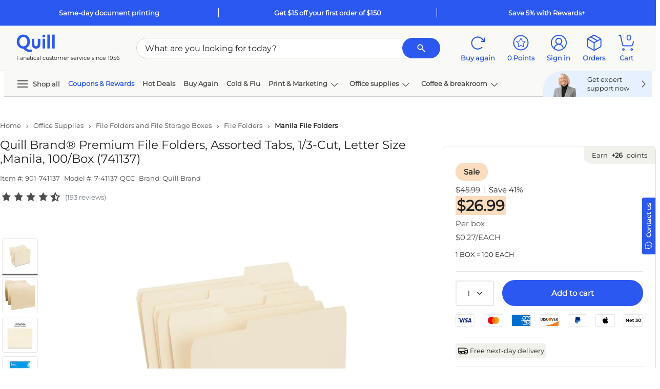

--- FILE ---
content_type: text/html; charset=utf-8
request_url: https://www.quill.com/quill-brand-premium-3-tab-file-folders-letter-assorted-tabs-manila-100-bx-741137/cbs/019557.html?promoCode=400040019
body_size: 123532
content:

<!DOCTYPE html>
<html lang="en">
<head>
    <meta name="viewport" content="width=device-width, initial-scale=1, minimum-scale=1" />
    <meta name="format-detection" content="telephone=no" />  
    <script type="text/javascript" src="https://www.quill.com/static/07211b7123150d7e5ce0f167800979337fd68494d51852" async ></script><script type="text/javascript" src="/JavaScript/Bundle/en/Mec7sU7rTlNpFUQzQQwVmg/common.js"></script>


                <script>
                ScriptHelper.OnLateLoad(function () {
                    ScriptHelper.AddScript('https://securepubads.g.doubleclick.net/tag/js/gpt.js');
                });
            </script>

            <script type="text/javascript">
                if (self != top && True) {
                    self.location = "/Master/FrameTrack";
                }
            </script>

            <title>Quill Brand&#174; Premium File Folders (741137)  | Quill.com</title>
        <meta name="robots" content="follow,index" />
        <meta name="description" content="Buy Quill Brand Premium Letter Sized Manila File Folders on Quill.com. File &amp; organize important documents with 100 Manila folders/box." />
            <link href="https://www.quill.com/quill-brand-premium-3-tab-file-folders-letter-assorted-tabs-manila-100-bx-741137/cbs/019557.html" rel="canonical" />
            <link href="//www.quill.com/is/image/Quill/7FE6054D-9003-455D-9D0D5D9519C1FE30_s7?$thb$" rel="image_src" />


            <script type="text/javascript">
            ;window.NREUM||(NREUM={});NREUM.init={privacy:{cookies_enabled:true}};;NREUM.loader_config={accountID:"1998621",trustKey:"1887982",agentID:"121088846",licenseKey:"3202eb05e5",applicationID:"121088846"};
            ;NREUM.info={beacon:"bam.nr-data.net",errorBeacon:"bam.nr-data.net",licenseKey:"3202eb05e5",applicationID:"121088846",sa:1};
            ;/*! For license information please see nr-loader-spa-1.260.1.min.js.LICENSE.txt */
            (()=>{var e,t,r={234:(e,t,r)=>{"use strict";r.d(t,{P_:()=>m,Mt:()=>b,C5:()=>s,DL:()=>w,OP:()=>O,lF:()=>D,Yu:()=>_,Dg:()=>v,CX:()=>c,GE:()=>E,sU:()=>I});var n=r(8632),i=r(9567);const o={beacon:n.ce.beacon,errorBeacon:n.ce.errorBeacon,licenseKey:void 0,applicationID:void 0,sa:void 0,queueTime:void 0,applicationTime:void 0,ttGuid:void 0,user:void 0,account:void 0,product:void 0,extra:void 0,jsAttributes:{},userAttributes:void 0,atts:void 0,transactionName:void 0,tNamePlain:void 0},a={};function s(e){if(!e)throw new Error("All info objects require an agent identifier!");if(!a[e])throw new Error("Info for ".concat(e," was never set"));return a[e]}function c(e,t){if(!e)throw new Error("All info objects require an agent identifier!");a[e]=(0,i.D)(t,o);const r=(0,n.ek)(e);r&&(r.info=a[e])}const u=e=>{if(!e||"string"!=typeof e)return!1;try{document.createDocumentFragment().querySelector(e)}catch{return!1}return!0};var d=r(7056),l=r(50);const f="[data-nr-mask]",h=()=>{const e={mask_selector:"*",block_selector:"[data-nr-block]",mask_input_options:{color:!1,date:!1,"datetime-local":!1,email:!1,month:!1,number:!1,range:!1,search:!1,tel:!1,text:!1,time:!1,url:!1,week:!1,textarea:!1,select:!1,password:!0}};return{feature_flags:[],proxy:{assets:void 0,beacon:void 0},privacy:{cookies_enabled:!0},ajax:{deny_list:void 0,block_internal:!0,enabled:!0,harvestTimeSeconds:10,autoStart:!0},distributed_tracing:{enabled:void 0,exclude_newrelic_header:void 0,cors_use_newrelic_header:void 0,cors_use_tracecontext_headers:void 0,allowed_origins:void 0},session:{expiresMs:d.oD,inactiveMs:d.Hb},ssl:void 0,obfuscate:void 0,jserrors:{enabled:!0,harvestTimeSeconds:10,autoStart:!0},metrics:{enabled:!0,autoStart:!0},page_action:{enabled:!0,harvestTimeSeconds:30,autoStart:!0},page_view_event:{enabled:!0,autoStart:!0},page_view_timing:{enabled:!0,harvestTimeSeconds:30,long_task:!1,autoStart:!0},session_trace:{enabled:!0,harvestTimeSeconds:10,autoStart:!0},harvest:{tooManyRequestsDelay:60},session_replay:{autoStart:!0,enabled:!1,harvestTimeSeconds:60,preload:!1,sampling_rate:10,error_sampling_rate:100,collect_fonts:!1,inline_images:!1,inline_stylesheet:!0,mask_all_inputs:!0,get mask_text_selector(){return e.mask_selector},set mask_text_selector(t){u(t)?e.mask_selector="".concat(t,",").concat(f):""===t||null===t?e.mask_selector=f:(0,l.Z)("An invalid session_replay.mask_selector was provided. '*' will be used.",t)},get block_class(){return"nr-block"},get ignore_class(){return"nr-ignore"},get mask_text_class(){return"nr-mask"},get block_selector(){return e.block_selector},set block_selector(t){u(t)?e.block_selector+=",".concat(t):""!==t&&(0,l.Z)("An invalid session_replay.block_selector was provided and will not be used",t)},get mask_input_options(){return e.mask_input_options},set mask_input_options(t){t&&"object"==typeof t?e.mask_input_options={...t,password:!0}:(0,l.Z)("An invalid session_replay.mask_input_option was provided and will not be used",t)}},spa:{enabled:!0,harvestTimeSeconds:10,autoStart:!0},soft_navigations:{enabled:!0,harvestTimeSeconds:10,autoStart:!0}}},p={},g="All configuration objects require an agent identifier!";function m(e){if(!e)throw new Error(g);if(!p[e])throw new Error("Configuration for ".concat(e," was never set"));return p[e]}function v(e,t){if(!e)throw new Error(g);p[e]=(0,i.D)(t,h());const r=(0,n.ek)(e);r&&(r.init=p[e])}function b(e,t){if(!e)throw new Error(g);var r=m(e);if(r){for(var n=t.split("."),i=0;i<n.length-1;i++)if("object"!=typeof(r=r[n[i]]))return;r=r[n[n.length-1]]}return r}const y={accountID:void 0,trustKey:void 0,agentID:void 0,licenseKey:void 0,applicationID:void 0,xpid:void 0},A={};function w(e){if(!e)throw new Error("All loader-config objects require an agent identifier!");if(!A[e])throw new Error("LoaderConfig for ".concat(e," was never set"));return A[e]}function E(e,t){if(!e)throw new Error("All loader-config objects require an agent identifier!");A[e]=(0,i.D)(t,y);const r=(0,n.ek)(e);r&&(r.loader_config=A[e])}const _=(0,n.mF)().o;var x=r(385),R=r(6818);const S={buildEnv:R.Re,distMethod:R.gF,version:R.q4,originTime:x.sK},T={customTransaction:void 0,disabled:!1,isolatedBacklog:!1,loaderType:void 0,maxBytes:3e4,onerror:void 0,origin:""+x._A.location,ptid:void 0,releaseIds:{},appMetadata:{},session:void 0,denyList:void 0,harvestCount:0,timeKeeper:void 0},N={};function O(e){if(!e)throw new Error("All runtime objects require an agent identifier!");if(!N[e])throw new Error("Runtime for ".concat(e," was never set"));return N[e]}function I(e,t){if(!e)throw new Error("All runtime objects require an agent identifier!");N[e]={...(0,i.D)(t,T),...S};const r=(0,n.ek)(e);r&&(r.runtime=N[e])}function D(e){return function(e){try{const t=s(e);return!!t.licenseKey&&!!t.errorBeacon&&!!t.applicationID}catch(e){return!1}}(e)}},9567:(e,t,r)=>{"use strict";r.d(t,{D:()=>i});var n=r(50);function i(e,t){try{if(!e||"object"!=typeof e)return(0,n.Z)("Setting a Configurable requires an object as input");if(!t||"object"!=typeof t)return(0,n.Z)("Setting a Configurable requires a model to set its initial properties");const r=Object.create(Object.getPrototypeOf(t),Object.getOwnPropertyDescriptors(t)),o=0===Object.keys(r).length?e:r;for(let a in o)if(void 0!==e[a])try{if(null===e[a]){r[a]=null;continue}Array.isArray(e[a])&&Array.isArray(t[a])?r[a]=Array.from(new Set([...e[a],...t[a]])):"object"==typeof e[a]&&"object"==typeof t[a]?r[a]=i(e[a],t[a]):r[a]=e[a]}catch(e){(0,n.Z)("An error occurred while setting a property of a Configurable",e)}return r}catch(e){(0,n.Z)("An error occured while setting a Configurable",e)}}},6818:(e,t,r)=>{"use strict";r.d(t,{Re:()=>i,gF:()=>o,lF:()=>a,q4:()=>n});const n="1.260.1",i="PROD",o="CDN",a="2.0.0-alpha.12"},385:(e,t,r)=>{"use strict";r.d(t,{FN:()=>u,IF:()=>f,LW:()=>s,Nk:()=>p,Tt:()=>d,_A:()=>a,iS:()=>c,il:()=>i,sK:()=>g,ux:()=>l,v6:()=>o,w1:()=>h});var n=r(7894);const i="undefined"!=typeof window&&!!window.document,o="undefined"!=typeof WorkerGlobalScope&&("undefined"!=typeof self&&self instanceof WorkerGlobalScope&&self.navigator instanceof WorkerNavigator||"undefined"!=typeof globalThis&&globalThis instanceof WorkerGlobalScope&&globalThis.navigator instanceof WorkerNavigator),a=i?window:"undefined"!=typeof WorkerGlobalScope&&("undefined"!=typeof self&&self instanceof WorkerGlobalScope&&self||"undefined"!=typeof globalThis&&globalThis instanceof WorkerGlobalScope&&globalThis),s="complete"===a?.document?.readyState,c=Boolean("hidden"===a?.document?.visibilityState),u=""+a?.location,d=/iPad|iPhone|iPod/.test(a.navigator?.userAgent),l=d&&"undefined"==typeof SharedWorker,f=(()=>{const e=a.navigator?.userAgent?.match(/Firefox[/\s](\d+\.\d+)/);return Array.isArray(e)&&e.length>=2?+e[1]:0})(),h=Boolean(i&&window.document.documentMode),p=!!a.navigator?.sendBeacon,g=Date.now()-(0,n.z)()},1117:(e,t,r)=>{"use strict";r.d(t,{w:()=>o});var n=r(50);const i={agentIdentifier:"",ee:void 0};class o{constructor(e){try{if("object"!=typeof e)return(0,n.Z)("shared context requires an object as input");this.sharedContext={},Object.assign(this.sharedContext,i),Object.entries(e).forEach((e=>{let[t,r]=e;Object.keys(i).includes(t)&&(this.sharedContext[t]=r)}))}catch(e){(0,n.Z)("An error occurred while setting SharedContext",e)}}}},1199:(e,t,r)=>{"use strict";r.d(t,{R2:()=>a,zR:()=>i,zh:()=>o});var n=[];function i(e){if(o(e))return!1;if(0===n.length)return!0;for(var t=0;t<n.length;t++){var r=n[t];if("*"===r.hostname)return!1;if(s(r.hostname,e.hostname)&&c(r.pathname,e.pathname))return!1}return!0}function o(e){return void 0===e.hostname}function a(e){if(n=[],e&&e.length)for(var t=0;t<e.length;t++){let r=e[t];if(!r)continue;0===r.indexOf("http://")?r=r.substring(7):0===r.indexOf("https://")&&(r=r.substring(8));const i=r.indexOf("/");let o,a;i>0?(o=r.substring(0,i),a=r.substring(i)):(o=r,a="");let[s]=o.split(":");n.push({hostname:s,pathname:a})}}function s(e,t){return!(e.length>t.length)&&t.indexOf(e)===t.length-e.length}function c(e,t){return 0===e.indexOf("/")&&(e=e.substring(1)),0===t.indexOf("/")&&(t=t.substring(1)),""===e||e===t}},8e3:(e,t,r)=>{"use strict";r.d(t,{LP:()=>l,RP:()=>c,o5:()=>u});var n=r(8325),i=r(1284),o=r(4322),a=r(3325);const s={};function c(e,t){const r={staged:!1,priority:a.p[t]||0};d(e),s[e].get(t)||s[e].set(t,r)}function u(e,t){d(e),s[e].get(t)&&s[e].delete(t),s[e].size&&f(e)}function d(e){if(!e)throw new Error("agentIdentifier required");s[e]||(s[e]=new Map)}function l(){let e=arguments.length>0&&void 0!==arguments[0]?arguments[0]:"",t=arguments.length>1&&void 0!==arguments[1]?arguments[1]:"feature",r=arguments.length>2&&void 0!==arguments[2]&&arguments[2];if(d(e),!e||!s[e].get(t)||r)return h(e,t);s[e].get(t).staged=!0,f(e)}function f(e){const t=Array.from(s[e]);t.every((e=>{let[t,r]=e;return r.staged}))&&(t.sort(((e,t)=>e[1].priority-t[1].priority)),t.forEach((t=>{let[r]=t;s[e].delete(r),h(e,r)})))}function h(e,t){const r=e?n.ee.get(e):n.ee,a=o.X.handlers;if(r.backlog&&a){var s=r.backlog[t],c=a[t];if(c){for(var u=0;s&&u<s.length;++u)p(s[u],c);(0,i.D)(c,(function(e,t){(0,i.D)(t,(function(t,r){r[0].on(e,r[1])}))}))}r.isolatedBacklog||delete a[t],r.backlog[t]=null,r.emit("drain-"+t,[])}}function p(e,t){var r=e[1];(0,i.D)(t[r],(function(t,r){var n=e[0];if(r[0]===n){var i=r[1],o=e[3],a=e[2];i.apply(o,a)}}))}},8325:(e,t,r)=>{"use strict";r.d(t,{A:()=>c,ee:()=>u});var n=r(8632),i=r(2210),o=r(234);class a{constructor(e){this.contextId=e}}var s=r(3117);const c="nr@context:".concat(s.a),u=function e(t,r){var n={},s={},d={},l=!1;try{l=16===r.length&&(0,o.OP)(r).isolatedBacklog}catch(e){}var f={on:p,addEventListener:p,removeEventListener:function(e,t){var r=n[e];if(!r)return;for(var i=0;i<r.length;i++)r[i]===t&&r.splice(i,1)},emit:function(e,r,n,i,o){!1!==o&&(o=!0);if(u.aborted&&!i)return;t&&o&&t.emit(e,r,n);for(var a=h(n),c=g(e),d=c.length,l=0;l<d;l++)c[l].apply(a,r);var p=v()[s[e]];p&&p.push([f,e,r,a]);return a},get:m,listeners:g,context:h,buffer:function(e,t){const r=v();if(t=t||"feature",f.aborted)return;Object.entries(e||{}).forEach((e=>{let[n,i]=e;s[i]=t,t in r||(r[t]=[])}))},abort:function(){f._aborted=!0,Object.keys(f.backlog).forEach((e=>{delete f.backlog[e]}))},isBuffering:function(e){return!!v()[s[e]]},debugId:r,backlog:l?{}:t&&"object"==typeof t.backlog?t.backlog:{},isolatedBacklog:l};return Object.defineProperty(f,"aborted",{get:()=>{let e=f._aborted||!1;return e||(t&&(e=t.aborted),e)}}),f;function h(e){return e&&e instanceof a?e:e?(0,i.X)(e,c,(()=>new a(c))):new a(c)}function p(e,t){n[e]=g(e).concat(t)}function g(e){return n[e]||[]}function m(t){return d[t]=d[t]||e(f,t)}function v(){return f.backlog}}(void 0,"globalEE"),d=(0,n.fP)();d.ee||(d.ee=u)},5546:(e,t,r)=>{"use strict";r.d(t,{E:()=>n,p:()=>i});var n=r(8325).ee.get("handle");function i(e,t,r,i,o){o?(o.buffer([e],i),o.emit(e,t,r)):(n.buffer([e],i),n.emit(e,t,r))}},4322:(e,t,r)=>{"use strict";r.d(t,{X:()=>o});var n=r(5546);o.on=a;var i=o.handlers={};function o(e,t,r,o){a(o||n.E,i,e,t,r)}function a(e,t,r,i,o){o||(o="feature"),e||(e=n.E);var a=t[o]=t[o]||{};(a[r]=a[r]||[]).push([e,i])}},3239:(e,t,r)=>{"use strict";r.d(t,{bP:()=>s,iz:()=>c,m$:()=>a});var n=r(385);let i=!1,o=!1;try{const e={get passive(){return i=!0,!1},get signal(){return o=!0,!1}};n._A.addEventListener("test",null,e),n._A.removeEventListener("test",null,e)}catch(e){}function a(e,t){return i||o?{capture:!!e,passive:i,signal:t}:!!e}function s(e,t){let r=arguments.length>2&&void 0!==arguments[2]&&arguments[2],n=arguments.length>3?arguments[3]:void 0;window.addEventListener(e,t,a(r,n))}function c(e,t){let r=arguments.length>2&&void 0!==arguments[2]&&arguments[2],n=arguments.length>3?arguments[3]:void 0;document.addEventListener(e,t,a(r,n))}},3117:(e,t,r)=>{"use strict";r.d(t,{a:()=>n});const n=(0,r(4402).Rl)()},4402:(e,t,r)=>{"use strict";r.d(t,{Ht:()=>u,M:()=>c,Rl:()=>a,ky:()=>s});var n=r(385);const i="xxxxxxxx-xxxx-4xxx-yxxx-xxxxxxxxxxxx";function o(e,t){return e?15&e[t]:16*Math.random()|0}function a(){const e=n._A?.crypto||n._A?.msCrypto;let t,r=0;return e&&e.getRandomValues&&(t=e.getRandomValues(new Uint8Array(30))),i.split("").map((e=>"x"===e?o(t,r++).toString(16):"y"===e?(3&o()|8).toString(16):e)).join("")}function s(e){const t=n._A?.crypto||n._A?.msCrypto;let r,i=0;t&&t.getRandomValues&&(r=t.getRandomValues(new Uint8Array(e)));const a=[];for(var s=0;s<e;s++)a.push(o(r,i++).toString(16));return a.join("")}function c(){return s(16)}function u(){return s(32)}},7056:(e,t,r)=>{"use strict";r.d(t,{Bq:()=>n,Hb:()=>a,IK:()=>u,K4:()=>i,oD:()=>o,uT:()=>c,wO:()=>s});const n="NRBA",i="SESSION",o=144e5,a=18e5,s={STARTED:"session-started",PAUSE:"session-pause",RESET:"session-reset",RESUME:"session-resume",UPDATE:"session-update"},c={SAME_TAB:"same-tab",CROSS_TAB:"cross-tab"},u={OFF:0,FULL:1,ERROR:2}},7894:(e,t,r)=>{"use strict";function n(){return Math.floor(performance.now())}r.d(t,{z:()=>n})},7243:(e,t,r)=>{"use strict";r.d(t,{e:()=>i});var n=r(385);function i(e){if(0===(e||"").indexOf("data:"))return{protocol:"data"};try{const t=new URL(e,location.href),r={port:t.port,hostname:t.hostname,pathname:t.pathname,search:t.search,protocol:t.protocol.slice(0,t.protocol.indexOf(":")),sameOrigin:t.protocol===n._A?.location?.protocol&&t.host===n._A?.location?.host};return r.port&&""!==r.port||("http:"===t.protocol&&(r.port="80"),"https:"===t.protocol&&(r.port="443")),r.pathname&&""!==r.pathname?r.pathname.startsWith("/")||(r.pathname="/".concat(r.pathname)):r.pathname="/",r}catch(e){return{}}}},50:(e,t,r)=>{"use strict";function n(e,t){"function"==typeof console.warn&&(console.warn("New Relic: ".concat(e)),t&&console.warn(t))}r.d(t,{Z:()=>n})},2825:(e,t,r)=>{"use strict";r.d(t,{N:()=>c,T:()=>s});var n=r(8325),i=r(385);const o="newrelic";const a=new Set,s={};function c(e,t){const r=n.ee.get(t);s[t]??={},e&&"object"==typeof e&&(a.has(t)||(r.emit("rumresp",[e]),s[t]=e,a.add(t),function(){let e=arguments.length>0&&void 0!==arguments[0]?arguments[0]:{};try{i._A.dispatchEvent(new CustomEvent(o,{detail:e}))}catch(e){}}({loaded:!0})))}},2210:(e,t,r)=>{"use strict";r.d(t,{X:()=>i});var n=Object.prototype.hasOwnProperty;function i(e,t,r){if(n.call(e,t))return e[t];var i=r();if(Object.defineProperty&&Object.keys)try{return Object.defineProperty(e,t,{value:i,writable:!0,enumerable:!1}),i}catch(e){}return e[t]=i,i}},7872:(e,t,r)=>{"use strict";function n(e){var t=this;let r=arguments.length>1&&void 0!==arguments[1]?arguments[1]:500,n=arguments.length>2&&void 0!==arguments[2]?arguments[2]:{};const i=n?.leading||!1;let o;return function(){for(var n=arguments.length,a=new Array(n),s=0;s<n;s++)a[s]=arguments[s];i&&void 0===o&&(e.apply(t,a),o=setTimeout((()=>{o=clearTimeout(o)}),r)),i||(clearTimeout(o),o=setTimeout((()=>{e.apply(t,a)}),r))}}function i(e){var t=this;let r=!1;return function(){if(!r){r=!0;for(var n=arguments.length,i=new Array(n),o=0;o<n;o++)i[o]=arguments[o];e.apply(t,i)}}}r.d(t,{D:()=>n,Z:()=>i})},1284:(e,t,r)=>{"use strict";r.d(t,{D:()=>n});const n=(e,t)=>Object.entries(e||{}).map((e=>{let[r,n]=e;return t(r,n)}))},4351:(e,t,r)=>{"use strict";r.d(t,{P:()=>o});var n=r(8325);const i=()=>{const e=new WeakSet;return(t,r)=>{if("object"==typeof r&&null!==r){if(e.has(r))return;e.add(r)}return r}};function o(e){try{return JSON.stringify(e,i())}catch(e){try{n.ee.emit("internal-error",[e])}catch(e){}}}},3960:(e,t,r)=>{"use strict";r.d(t,{KB:()=>a,b2:()=>o});var n=r(3239);function i(){return"undefined"==typeof document||"complete"===document.readyState}function o(e,t){if(i())return e();(0,n.bP)("load",e,t)}function a(e){if(i())return e();(0,n.iz)("DOMContentLoaded",e)}},8632:(e,t,r)=>{"use strict";r.d(t,{EZ:()=>d,ce:()=>o,ek:()=>u,fP:()=>a,gG:()=>l,h5:()=>c,mF:()=>s});var n=r(385),i=r(7894);const o={beacon:"bam.nr-data.net",errorBeacon:"bam.nr-data.net"};function a(){return n._A.NREUM||(n._A.NREUM={}),void 0===n._A.newrelic&&(n._A.newrelic=n._A.NREUM),n._A.NREUM}function s(){let e=a();return e.o||(e.o={ST:n._A.setTimeout,SI:n._A.setImmediate,CT:n._A.clearTimeout,XHR:n._A.XMLHttpRequest,REQ:n._A.Request,EV:n._A.Event,PR:n._A.Promise,MO:n._A.MutationObserver,FETCH:n._A.fetch}),e}function c(e,t){let r=a();r.initializedAgents??={},t.initializedAt={ms:(0,i.z)(),date:new Date},r.initializedAgents[e]=t}function u(e){let t=a();return t.initializedAgents?.[e]}function d(e,t){a()[e]=t}function l(){return function(){let e=a();const t=e.info||{};e.info={beacon:o.beacon,errorBeacon:o.errorBeacon,...t}}(),function(){let e=a();const t=e.init||{};e.init={...t}}(),s(),function(){let e=a();const t=e.loader_config||{};e.loader_config={...t}}(),a()}},7956:(e,t,r)=>{"use strict";r.d(t,{N:()=>i});var n=r(3239);function i(e){let t=arguments.length>1&&void 0!==arguments[1]&&arguments[1],r=arguments.length>2?arguments[2]:void 0,i=arguments.length>3?arguments[3]:void 0;(0,n.iz)("visibilitychange",(function(){if(t)return void("hidden"===document.visibilityState&&e());e(document.visibilityState)}),r,i)}},7806:(e,t,r)=>{"use strict";r.d(t,{em:()=>b,u5:()=>T,QU:()=>I,_L:()=>j,Gm:()=>L,Lg:()=>M,BV:()=>V,Kf:()=>Y});var n=r(8325),i=r(3117);const o="nr@original:".concat(i.a);var a=Object.prototype.hasOwnProperty,s=!1;function c(e,t){return e||(e=n.ee),r.inPlace=function(e,t,n,i,o){n||(n="");const a="-"===n.charAt(0);for(let s=0;s<t.length;s++){const c=t[s],u=e[c];d(u)||(e[c]=r(u,a?c+n:n,i,c,o))}},r.flag=o,r;function r(t,r,n,s,c){return d(t)?t:(r||(r=""),nrWrapper[o]=t,function(e,t,r){if(Object.defineProperty&&Object.keys)try{return Object.keys(e).forEach((function(r){Object.defineProperty(t,r,{get:function(){return e[r]},set:function(t){return e[r]=t,t}})})),t}catch(e){u([e],r)}for(var n in e)a.call(e,n)&&(t[n]=e[n])}(t,nrWrapper,e),nrWrapper);function nrWrapper(){var o,a,d,l;try{a=this,o=[...arguments],d="function"==typeof n?n(o,a):n||{}}catch(t){u([t,"",[o,a,s],d],e)}i(r+"start",[o,a,s],d,c);try{return l=t.apply(a,o)}catch(e){throw i(r+"err",[o,a,e],d,c),e}finally{i(r+"end",[o,a,l],d,c)}}}function i(r,n,i,o){if(!s||t){var a=s;s=!0;try{e.emit(r,n,i,t,o)}catch(t){u([t,r,n,i],e)}s=a}}}function u(e,t){t||(t=n.ee);try{t.emit("internal-error",e)}catch(e){}}function d(e){return!(e&&"function"==typeof e&&e.apply&&!e[o])}var l=r(2210),f=r(385);const h={},p=f._A.XMLHttpRequest,g="addEventListener",m="removeEventListener",v="nr@wrapped:".concat(n.A);function b(e){var t=function(e){return(e||n.ee).get("events")}(e);if(h[t.debugId]++)return t;h[t.debugId]=1;var r=c(t,!0);function i(e){r.inPlace(e,[g,m],"-",o)}function o(e,t){return e[1]}return"getPrototypeOf"in Object&&(f.il&&y(document,i),y(f._A,i),y(p.prototype,i)),t.on(g+"-start",(function(e,t){var n=e[1];if(null!==n&&("function"==typeof n||"object"==typeof n)){var i=(0,l.X)(n,v,(function(){var e={object:function(){if("function"!=typeof n.handleEvent)return;return n.handleEvent.apply(n,arguments)},function:n}[typeof n];return e?r(e,"fn-",null,e.name||"anonymous"):n}));this.wrapped=e[1]=i}})),t.on(m+"-start",(function(e){e[1]=this.wrapped||e[1]})),t}function y(e,t){let r=e;for(;"object"==typeof r&&!Object.prototype.hasOwnProperty.call(r,g);)r=Object.getPrototypeOf(r);for(var n=arguments.length,i=new Array(n>2?n-2:0),o=2;o<n;o++)i[o-2]=arguments[o];r&&t(r,...i)}var A="fetch-",w=A+"body-",E=["arrayBuffer","blob","json","text","formData"],_=f._A.Request,x=f._A.Response,R="prototype";const S={};function T(e){const t=function(e){return(e||n.ee).get("fetch")}(e);if(!(_&&x&&f._A.fetch))return t;if(S[t.debugId]++)return t;function r(e,r,i){var o=e[r];"function"==typeof o&&(e[r]=function(){var e,r=[...arguments],a={};t.emit(i+"before-start",[r],a),a[n.A]&&a[n.A].dt&&(e=a[n.A].dt);var s=o.apply(this,r);return t.emit(i+"start",[r,e],s),s.then((function(e){return t.emit(i+"end",[null,e],s),e}),(function(e){throw t.emit(i+"end",[e],s),e}))})}return S[t.debugId]=1,E.forEach((e=>{r(_[R],e,w),r(x[R],e,w)})),r(f._A,"fetch",A),t.on(A+"end",(function(e,r){var n=this;if(r){var i=r.headers.get("content-length");null!==i&&(n.rxSize=i),t.emit(A+"done",[null,r],n)}else t.emit(A+"done",[e],n)})),t}const N={},O=["pushState","replaceState"];function I(e){const t=function(e){return(e||n.ee).get("history")}(e);return!f.il||N[t.debugId]++||(N[t.debugId]=1,c(t).inPlace(window.history,O,"-")),t}var D=r(3239);const P={},C=["appendChild","insertBefore","replaceChild"];function j(e){const t=function(e){return(e||n.ee).get("jsonp")}(e);if(!f.il||P[t.debugId])return t;P[t.debugId]=!0;var r=c(t),i=/[?&](?:callback|cb)=([^&#]+)/,o=/(.*)\.([^.]+)/,a=/^(\w+)(\.|$)(.*)$/;function s(e,t){if(!e)return t;const r=e.match(a),n=r[1];return s(r[3],t[n])}return r.inPlace(Node.prototype,C,"dom-"),t.on("dom-start",(function(e){!function(e){if(!e||"string"!=typeof e.nodeName||"script"!==e.nodeName.toLowerCase())return;if("function"!=typeof e.addEventListener)return;var n=(a=e.src,c=a.match(i),c?c[1]:null);var a,c;if(!n)return;var u=function(e){var t=e.match(o);if(t&&t.length>=3)return{key:t[2],parent:s(t[1],window)};return{key:e,parent:window}}(n);if("function"!=typeof u.parent[u.key])return;var d={};function l(){t.emit("jsonp-end",[],d),e.removeEventListener("load",l,(0,D.m$)(!1)),e.removeEventListener("error",f,(0,D.m$)(!1))}function f(){t.emit("jsonp-error",[],d),t.emit("jsonp-end",[],d),e.removeEventListener("load",l,(0,D.m$)(!1)),e.removeEventListener("error",f,(0,D.m$)(!1))}r.inPlace(u.parent,[u.key],"cb-",d),e.addEventListener("load",l,(0,D.m$)(!1)),e.addEventListener("error",f,(0,D.m$)(!1)),t.emit("new-jsonp",[e.src],d)}(e[0])})),t}const k={};function L(e){const t=function(e){return(e||n.ee).get("mutation")}(e);if(!f.il||k[t.debugId])return t;k[t.debugId]=!0;var r=c(t),i=f._A.MutationObserver;return i&&(window.MutationObserver=function(e){return this instanceof i?new i(r(e,"fn-")):i.apply(this,arguments)},MutationObserver.prototype=i.prototype),t}const H={};function M(e){const t=function(e){return(e||n.ee).get("promise")}(e);if(H[t.debugId])return t;H[t.debugId]=!0;var r=t.context,i=c(t),a=f._A.Promise;return a&&function(){function e(r){var n=t.context(),o=i(r,"executor-",n,null,!1);const s=Reflect.construct(a,[o],e);return t.context(s).getCtx=function(){return n},s}f._A.Promise=e,Object.defineProperty(e,"name",{value:"Promise"}),e.toString=function(){return a.toString()},Object.setPrototypeOf(e,a),["all","race"].forEach((function(r){const n=a[r];e[r]=function(e){let i=!1;[...e||[]].forEach((e=>{this.resolve(e).then(a("all"===r),a(!1))}));const o=n.apply(this,arguments);return o;function a(e){return function(){t.emit("propagate",[null,!i],o,!1,!1),i=i||!e}}}})),["resolve","reject"].forEach((function(r){const n=a[r];e[r]=function(e){const r=n.apply(this,arguments);return e!==r&&t.emit("propagate",[e,!0],r,!1,!1),r}})),e.prototype=a.prototype;const n=a.prototype.then;a.prototype.then=function(){var e=this,o=r(e);o.promise=e;for(var a=arguments.length,s=new Array(a),c=0;c<a;c++)s[c]=arguments[c];s[0]=i(s[0],"cb-",o,null,!1),s[1]=i(s[1],"cb-",o,null,!1);const u=n.apply(this,s);return o.nextPromise=u,t.emit("propagate",[e,!0],u,!1,!1),u},a.prototype.then[o]=n,t.on("executor-start",(function(e){e[0]=i(e[0],"resolve-",this,null,!1),e[1]=i(e[1],"resolve-",this,null,!1)})),t.on("executor-err",(function(e,t,r){e[1](r)})),t.on("cb-end",(function(e,r,n){t.emit("propagate",[n,!0],this.nextPromise,!1,!1)})),t.on("propagate",(function(e,r,n){this.getCtx&&!r||(this.getCtx=function(){if(e instanceof Promise)var r=t.context(e);return r&&r.getCtx?r.getCtx():this})}))}(),t}const U={},z="setTimeout",F="setInterval",B="clearTimeout",G="-start",q="-",K=[z,"setImmediate",F,B,"clearImmediate"];function V(e){const t=function(e){return(e||n.ee).get("timer")}(e);if(U[t.debugId]++)return t;U[t.debugId]=1;var r=c(t);return r.inPlace(f._A,K.slice(0,2),z+q),r.inPlace(f._A,K.slice(2,3),F+q),r.inPlace(f._A,K.slice(3),B+q),t.on(F+G,(function(e,t,n){e[0]=r(e[0],"fn-",null,n)})),t.on(z+G,(function(e,t,n){this.method=n,this.timerDuration=isNaN(e[1])?0:+e[1],e[0]=r(e[0],"fn-",this,n)})),t}var Z=r(50);const W={},X=["open","send"];function Y(e){var t=e||n.ee;const r=function(e){return(e||n.ee).get("xhr")}(t);if(W[r.debugId]++)return r;W[r.debugId]=1,b(t);var i=c(r),o=f._A.XMLHttpRequest,a=f._A.MutationObserver,s=f._A.Promise,u=f._A.setInterval,d="readystatechange",l=["onload","onerror","onabort","onloadstart","onloadend","onprogress","ontimeout"],h=[],p=f._A.XMLHttpRequest=function(e){const t=new o(e),n=r.context(t);try{r.emit("new-xhr",[t],n),t.addEventListener(d,(a=n,function(){var e=this;e.readyState>3&&!a.resolved&&(a.resolved=!0,r.emit("xhr-resolved",[],e)),i.inPlace(e,l,"fn-",w)}),(0,D.m$)(!1))}catch(e){(0,Z.Z)("An error occurred while intercepting XHR",e);try{r.emit("internal-error",[e])}catch(e){}}var a;return t};function g(e,t){i.inPlace(t,["onreadystatechange"],"fn-",w)}if(function(e,t){for(var r in e)t[r]=e[r]}(o,p),p.prototype=o.prototype,i.inPlace(p.prototype,X,"-xhr-",w),r.on("send-xhr-start",(function(e,t){g(e,t),function(e){h.push(e),a&&(m?m.then(A):u?u(A):(v=-v,y.data=v))}(t)})),r.on("open-xhr-start",g),a){var m=s&&s.resolve();if(!u&&!s){var v=1,y=document.createTextNode(v);new a(A).observe(y,{characterData:!0})}}else t.on("fn-end",(function(e){e[0]&&e[0].type===d||A()}));function A(){for(var e=0;e<h.length;e++)g(0,h[e]);h.length&&(h=[])}function w(e,t){return t}return r}},7825:(e,t,r)=>{"use strict";r.d(t,{t:()=>n});const n=r(3325).D.ajax},6660:(e,t,r)=>{"use strict";r.d(t,{t:()=>n});const n=r(3325).D.jserrors},3081:(e,t,r)=>{"use strict";r.d(t,{gF:()=>o,mY:()=>i,t9:()=>n,vz:()=>s,xS:()=>a});const n=r(3325).D.metrics,i="sm",o="cm",a="storeSupportabilityMetrics",s="storeEventMetrics"},4649:(e,t,r)=>{"use strict";r.d(t,{t:()=>n});const n=r(3325).D.pageAction},7633:(e,t,r)=>{"use strict";r.d(t,{t:()=>n});const n=r(3325).D.pageViewEvent},9251:(e,t,r)=>{"use strict";r.d(t,{t:()=>n});const n=r(3325).D.pageViewTiming},7144:(e,t,r)=>{"use strict";r.d(t,{Ef:()=>o,J0:()=>f,Mi:()=>l,Vb:()=>a,Ye:()=>c,fm:()=>u,i9:()=>s,pB:()=>h,t9:()=>i,u0:()=>d});var n=r(7056);const i=r(3325).D.sessionReplay,o={RECORD:"recordReplay",PAUSE:"pauseReplay",REPLAY_RUNNING:"replayRunning",ERROR_DURING_REPLAY:"errorDuringReplay"},a=.12,s={DomContentLoaded:0,Load:1,FullSnapshot:2,IncrementalSnapshot:3,Meta:4,Custom:5},c=1e6,u=64e3,d={[n.IK.ERROR]:15e3,[n.IK.FULL]:3e5,[n.IK.OFF]:0},l={RESET:{message:"Session was reset",sm:"Reset"},IMPORT:{message:"Recorder failed to import",sm:"Import"},TOO_MANY:{message:"429: Too Many Requests",sm:"Too-Many"},TOO_BIG:{message:"Payload was too large",sm:"Too-Big"},CROSS_TAB:{message:"Session Entity was set to OFF on another tab",sm:"Cross-Tab"},ENTITLEMENTS:{message:"Session Replay is not allowed and will not be started",sm:"Entitlement"}},f=5e3,h={API:"api"}},3112:(e,t,r)=>{"use strict";r.d(t,{HM:()=>c,Rc:()=>a,rU:()=>s,wi:()=>u});var n=r(234),i=r(8488),o=r(385);function a(e){return!!n.Yu.MO&&(0,i.H)(e)&&!0===(0,n.Mt)(e,"session_trace.enabled")}function s(e){return!0===(0,n.Mt)(e,"session_replay.preload")&&a(e)}function c(e,t){return!!a(e)&&(!!t?.isNew||!!t?.state.sessionReplayMode)}function u(e,t){const r=t.correctAbsoluteTimestamp(e);return{originalTimestamp:e,correctedTimestamp:r,timestampDiff:e-r,originTime:o.sK,correctedOriginTime:t.correctedOriginTime,originTimeDiff:Math.floor(o.sK-t.correctedOriginTime)}}},3614:(e,t,r)=>{"use strict";r.d(t,{BST_RESOURCE:()=>i,END:()=>s,FEATURE_NAME:()=>n,FN_END:()=>u,FN_START:()=>c,PUSH_STATE:()=>d,RESOURCE:()=>o,START:()=>a,c:()=>l});const n=r(3325).D.sessionTrace,i="bstResource",o="resource",a="-start",s="-end",c="fn"+a,u="fn"+s,d="pushState",l=1e3},6216:(e,t,r)=>{"use strict";r.d(t,{K8:()=>s,QZ:()=>c,cS:()=>o,sE:()=>i,t9:()=>a,vh:()=>u});var n=r(3325);const i=["click","keydown","submit"],o="api",a=n.D.softNav,s={INITIAL_PAGE_LOAD:"",ROUTE_CHANGE:1,UNSPECIFIED:2},c={INTERACTION:1,AJAX:2,CUSTOM_END:3,CUSTOM_TRACER:4},u={IP:"in progress",FIN:"finished",CAN:"cancelled"}},7836:(e,t,r)=>{"use strict";r.d(t,{BODY:()=>E,CB_END:()=>_,CB_START:()=>u,END:()=>w,FEATURE_NAME:()=>i,FETCH:()=>R,FETCH_BODY:()=>v,FETCH_DONE:()=>m,FETCH_START:()=>g,FN_END:()=>c,FN_START:()=>s,INTERACTION:()=>f,INTERACTION_API:()=>d,INTERACTION_EVENTS:()=>o,JSONP_END:()=>b,JSONP_NODE:()=>p,JS_TIME:()=>x,MAX_TIMER_BUDGET:()=>a,REMAINING:()=>l,SPA_NODE:()=>h,START:()=>A,originalSetTimeout:()=>y});var n=r(234);const i=r(3325).D.spa,o=["click","submit","keypress","keydown","keyup","change"],a=999,s="fn-start",c="fn-end",u="cb-start",d="api-ixn-",l="remaining",f="interaction",h="spaNode",p="jsonpNode",g="fetch-start",m="fetch-done",v="fetch-body-",b="jsonp-end",y=n.Yu.ST,A="-start",w="-end",E="-body",_="cb"+w,x="jsTime",R="fetch"},5938:(e,t,r)=>{"use strict";r.d(t,{W:()=>i});var n=r(8325);class i{constructor(e,t,r){this.agentIdentifier=e,this.aggregator=t,this.ee=n.ee.get(e),this.featureName=r,this.blocked=!1}}},8488:(e,t,r)=>{"use strict";r.d(t,{H:()=>o});var n=r(234),i=r(385);const o=e=>i.il&&!0===(0,n.Mt)(e,"privacy.cookies_enabled")},2758:(e,t,r)=>{"use strict";r.d(t,{j:()=>_});var n=r(3325),i=r(234),o=r(5546),a=r(8325),s=r(8e3),c=r(3960),u=r(385),d=r(50),l=r(3081),f=r(8632),h=r(7144);const p=["setErrorHandler","finished","addToTrace","addRelease","addPageAction","setCurrentRouteName","setPageViewName","setCustomAttribute","interaction","noticeError","setUserId","setApplicationVersion","start",h.Ef.RECORD,h.Ef.PAUSE],g=["setErrorHandler","finished","addToTrace","addRelease"];var m=r(7894),v=r(7056);function b(){const e=(0,f.gG)();p.forEach((t=>{e[t]=function(){for(var r=arguments.length,n=new Array(r),i=0;i<r;i++)n[i]=arguments[i];return function(t){for(var r=arguments.length,n=new Array(r>1?r-1:0),i=1;i<r;i++)n[i-1]=arguments[i];let o=[];return Object.values(e.initializedAgents).forEach((e=>{e.exposed&&e.api[t]&&o.push(e.api[t](...n))})),o.length>1?o:o[0]}(t,...n)}}))}const y={};var A=r(2825);const w=e=>{const t=e.startsWith("http");e+="/",r.p=t?e:"https://"+e};let E=!1;function _(e){let t=arguments.length>1&&void 0!==arguments[1]?arguments[1]:{},p=arguments.length>2?arguments[2]:void 0,_=arguments.length>3?arguments[3]:void 0,{init:x,info:R,loader_config:S,runtime:T={loaderType:p},exposed:N=!0}=t;const O=(0,f.gG)();R||(x=O.init,R=O.info,S=O.loader_config),(0,i.Dg)(e.agentIdentifier,x||{}),(0,i.GE)(e.agentIdentifier,S||{}),R.jsAttributes??={},u.v6&&(R.jsAttributes.isWorker=!0),(0,i.CX)(e.agentIdentifier,R);const I=(0,i.P_)(e.agentIdentifier),D=[R.beacon,R.errorBeacon];E||(I.proxy.assets&&(w(I.proxy.assets),D.push(I.proxy.assets)),I.proxy.beacon&&D.push(I.proxy.beacon),b(),(0,f.EZ)("activatedFeatures",A.T),e.runSoftNavOverSpa&&=!0===I.soft_navigations.enabled&&I.feature_flags.includes("soft_nav")),T.denyList=[...I.ajax.deny_list||[],...I.ajax.block_internal?D:[]],T.ptid=e.agentIdentifier,(0,i.sU)(e.agentIdentifier,T),void 0===e.api&&(e.api=function(e,t){let f=arguments.length>2&&void 0!==arguments[2]&&arguments[2];t||(0,s.RP)(e,"api");const p={};var b=a.ee.get(e),A=b.get("tracer");y[e]=v.IK.OFF,b.on(h.Ef.REPLAY_RUNNING,(t=>{y[e]=t}));var w="api-",E=w+"ixn-";function _(t,r,n,o){const a=(0,i.C5)(e);return null===r?delete a.jsAttributes[t]:(0,i.CX)(e,{...a,jsAttributes:{...a.jsAttributes,[t]:r}}),S(w,n,!0,o||null===r?"session":void 0)(t,r)}function x(){}g.forEach((e=>{p[e]=S(w,e,!0,"api")})),p.addPageAction=S(w,"addPageAction",!0,n.D.pageAction),p.setPageViewName=function(t,r){if("string"==typeof t)return"/"!==t.charAt(0)&&(t="/"+t),(0,i.OP)(e).customTransaction=(r||"http://custom.transaction")+t,S(w,"setPageViewName",!0)()},p.setCustomAttribute=function(e,t){let r=arguments.length>2&&void 0!==arguments[2]&&arguments[2];if("string"==typeof e){if(["string","number","boolean"].includes(typeof t)||null===t)return _(e,t,"setCustomAttribute",r);(0,d.Z)("Failed to execute setCustomAttribute.\nNon-null value must be a string, number or boolean type, but a type of <".concat(typeof t,"> was provided."))}else(0,d.Z)("Failed to execute setCustomAttribute.\nName must be a string type, but a type of <".concat(typeof e,"> was provided."))},p.setUserId=function(e){if("string"==typeof e||null===e)return _("enduser.id",e,"setUserId",!0);(0,d.Z)("Failed to execute setUserId.\nNon-null value must be a string type, but a type of <".concat(typeof e,"> was provided."))},p.setApplicationVersion=function(e){if("string"==typeof e||null===e)return _("application.version",e,"setApplicationVersion",!1);(0,d.Z)("Failed to execute setApplicationVersion. Expected <String | null>, but got <".concat(typeof e,">."))},p.start=()=>{try{(0,o.p)(l.xS,["API/start/called"],void 0,n.D.metrics,b),b.emit("manual-start-all")}catch(e){(0,d.Z)("An unexpected issue occurred",e)}},p[h.Ef.RECORD]=function(){(0,o.p)(l.xS,["API/recordReplay/called"],void 0,n.D.metrics,b),(0,o.p)(h.Ef.RECORD,[],void 0,n.D.sessionReplay,b)},p[h.Ef.PAUSE]=function(){(0,o.p)(l.xS,["API/pauseReplay/called"],void 0,n.D.metrics,b),(0,o.p)(h.Ef.PAUSE,[],void 0,n.D.sessionReplay,b)},p.interaction=function(e){return(new x).get("object"==typeof e?e:{})};const R=x.prototype={createTracer:function(e,t){var r={},i=this,a="function"==typeof t;return(0,o.p)(l.xS,["API/createTracer/called"],void 0,n.D.metrics,b),f||(0,o.p)(E+"tracer",[(0,m.z)(),e,r],i,n.D.spa,b),function(){if(A.emit((a?"":"no-")+"fn-start",[(0,m.z)(),i,a],r),a)try{return t.apply(this,arguments)}catch(e){const t="string"==typeof e?new Error(e):e;throw A.emit("fn-err",[arguments,this,t],r),t}finally{A.emit("fn-end",[(0,m.z)()],r)}}}};function S(e,t,r,i){return function(){return(0,o.p)(l.xS,["API/"+t+"/called"],void 0,n.D.metrics,b),i&&(0,o.p)(e+t,[(0,m.z)(),...arguments],r?null:this,i,b),r?void 0:this}}function T(){r.e(111).then(r.bind(r,7438)).then((t=>{let{setAPI:r}=t;r(e),(0,s.LP)(e,"api")})).catch((e=>{(0,d.Z)("Downloading runtime APIs failed...",e),b.abort()}))}return["actionText","setName","setAttribute","save","ignore","onEnd","getContext","end","get"].forEach((e=>{R[e]=S(E,e,void 0,f?n.D.softNav:n.D.spa)})),p.setCurrentRouteName=f?S(E,"routeName",void 0,n.D.softNav):S(w,"routeName",!0,n.D.spa),p.noticeError=function(t,r){"string"==typeof t&&(t=new Error(t)),(0,o.p)(l.xS,["API/noticeError/called"],void 0,n.D.metrics,b),(0,o.p)("err",[t,(0,m.z)(),!1,r,!!y[e]],void 0,n.D.jserrors,b)},u.il?(0,c.b2)((()=>T()),!0):T(),p}(e.agentIdentifier,_,e.runSoftNavOverSpa)),void 0===e.exposed&&(e.exposed=N),E=!0}},8993:(e,t,r)=>{r.nc=(()=>{try{return document?.currentScript?.nonce}catch(e){}return""})()},3325:(e,t,r)=>{"use strict";r.d(t,{D:()=>n,p:()=>i});const n={ajax:"ajax",jserrors:"jserrors",metrics:"metrics",pageAction:"page_action",pageViewEvent:"page_view_event",pageViewTiming:"page_view_timing",sessionReplay:"session_replay",sessionTrace:"session_trace",softNav:"soft_navigations",spa:"spa"},i={[n.pageViewEvent]:1,[n.pageViewTiming]:2,[n.metrics]:3,[n.jserrors]:4,[n.ajax]:5,[n.sessionTrace]:6,[n.pageAction]:7,[n.spa]:8,[n.softNav]:9,[n.sessionReplay]:10}}},n={};function i(e){var t=n[e];if(void 0!==t)return t.exports;var o=n[e]={exports:{}};return r[e](o,o.exports,i),o.exports}i.m=r,i.d=(e,t)=>{for(var r in t)i.o(t,r)&&!i.o(e,r)&&Object.defineProperty(e,r,{enumerable:!0,get:t[r]})},i.f={},i.e=e=>Promise.all(Object.keys(i.f).reduce(((t,r)=>(i.f[r](e,t),t)),[])),i.u=e=>({111:"nr-spa",164:"nr-spa-compressor",433:"nr-spa-recorder"}[e]+"-1.260.1.min.js"),i.o=(e,t)=>Object.prototype.hasOwnProperty.call(e,t),e={},t="NRBA-1.260.1.PROD:",i.l=(r,n,o,a)=>{if(e[r])e[r].push(n);else{var s,c;if(void 0!==o)for(var u=document.getElementsByTagName("script"),d=0;d<u.length;d++){var l=u[d];if(l.getAttribute("src")==r||l.getAttribute("data-webpack")==t+o){s=l;break}}if(!s){c=!0;var f={111:"sha512-1vbJLadsUx7r3ct9dcZ8xWYWRwjt1ZgNM7ZGewgLIexOrwwEwfm93GALuGB8Z5SoqqsLLjmx45VxQ6hbq5d4tA==",433:"sha512-GiLzIBj56lJ8WJ2NzkmQbbP5bDfqc0PbS30+FFrYgYBhzMOWg3PDNb2OYCaGiWyvQagVT9CeRMBrrFe45RBNVA==",164:"sha512-89TYqrPxRo9GwsbxmRSsCdyC5BH41uIPaW0FFv5w92e97EnshpUozEOnd12Dqnl7LGF+GS5XJY3LfGAh5DzLyA=="};(s=document.createElement("script")).charset="utf-8",s.timeout=120,i.nc&&s.setAttribute("nonce",i.nc),s.setAttribute("data-webpack",t+o),s.src=r,0!==s.src.indexOf(window.location.origin+"/")&&(s.crossOrigin="anonymous"),f[a]&&(s.integrity=f[a])}e[r]=[n];var h=(t,n)=>{s.onerror=s.onload=null,clearTimeout(p);var i=e[r];if(delete e[r],s.parentNode&&s.parentNode.removeChild(s),i&&i.forEach((e=>e(n))),t)return t(n)},p=setTimeout(h.bind(null,void 0,{type:"timeout",target:s}),12e4);s.onerror=h.bind(null,s.onerror),s.onload=h.bind(null,s.onload),c&&document.head.appendChild(s)}},i.r=e=>{"undefined"!=typeof Symbol&&Symbol.toStringTag&&Object.defineProperty(e,Symbol.toStringTag,{value:"Module"}),Object.defineProperty(e,"__esModule",{value:!0})},i.p="https://js-agent.newrelic.com/",(()=>{var e={801:0,92:0};i.f.j=(t,r)=>{var n=i.o(e,t)?e[t]:void 0;if(0!==n)if(n)r.push(n[2]);else{var o=new Promise(((r,i)=>n=e[t]=[r,i]));r.push(n[2]=o);var a=i.p+i.u(t),s=new Error;i.l(a,(r=>{if(i.o(e,t)&&(0!==(n=e[t])&&(e[t]=void 0),n)){var o=r&&("load"===r.type?"missing":r.type),a=r&&r.target&&r.target.src;s.message="Loading chunk "+t+" failed.\n("+o+": "+a+")",s.name="ChunkLoadError",s.type=o,s.request=a,n[1](s)}}),"chunk-"+t,t)}};var t=(t,r)=>{var n,o,[a,s,c]=r,u=0;if(a.some((t=>0!==e[t]))){for(n in s)i.o(s,n)&&(i.m[n]=s[n]);if(c)c(i)}for(t&&t(r);u<a.length;u++)o=a[u],i.o(e,o)&&e[o]&&e[o][0](),e[o]=0},r=self["webpackChunk:NRBA-1.260.1.PROD"]=self["webpackChunk:NRBA-1.260.1.PROD"]||[];r.forEach(t.bind(null,0)),r.push=t.bind(null,r.push.bind(r))})(),(()=>{"use strict";i(8993);var e=i(50),t=i(7144),r=i(4402),n=i(8325);class o{agentIdentifier;constructor(){let e=arguments.length>0&&void 0!==arguments[0]?arguments[0]:(0,r.ky)(16);this.agentIdentifier=e,this.ee=n.ee.get(e)}#e(t){for(var r=arguments.length,n=new Array(r>1?r-1:0),i=1;i<r;i++)n[i-1]=arguments[i];if("function"==typeof this.api?.[t])return this.api[t](...n);(0,e.Z)("Call to agent api ".concat(t," failed. The API is not currently initialized."))}addPageAction(e,t){return this.#e("addPageAction",e,t)}setPageViewName(e,t){return this.#e("setPageViewName",e,t)}setCustomAttribute(e,t,r){return this.#e("setCustomAttribute",e,t,r)}noticeError(e,t){return this.#e("noticeError",e,t)}setUserId(e){return this.#e("setUserId",e)}setApplicationVersion(e){return this.#e("setApplicationVersion",e)}setErrorHandler(e){return this.#e("setErrorHandler",e)}finished(e){return this.#e("finished",e)}addRelease(e,t){return this.#e("addRelease",e,t)}start(e){return this.#e("start",e)}recordReplay(){return this.#e(t.Ef.RECORD)}pauseReplay(){return this.#e(t.Ef.PAUSE)}addToTrace(e){return this.#e("addToTrace",e)}setCurrentRouteName(e){return this.#e("setCurrentRouteName",e)}interaction(){return this.#e("interaction")}}var a=i(3325),s=i(234);const c=Object.values(a.D);function u(e){const t={};return c.forEach((r=>{t[r]=function(e,t){return!0===(0,s.Mt)(t,"".concat(e,".enabled"))}(r,e)})),t}var d=i(2758);var l=i(8e3),f=i(5938),h=i(3960),p=i(385),g=i(3112),m=i(8488),v=i(7872);class b extends f.W{constructor(e,t,r){let n=!(arguments.length>3&&void 0!==arguments[3])||arguments[3];super(e,t,r),this.auto=n,this.abortHandler=void 0,this.featAggregate=void 0,this.onAggregateImported=void 0,!1===(0,s.Mt)(this.agentIdentifier,"".concat(this.featureName,".autoStart"))&&(this.auto=!1),this.auto?(0,l.RP)(e,r):this.ee.on("manual-start-all",(0,v.Z)((()=>{(0,l.RP)(this.agentIdentifier,this.featureName),this.auto=!0,this.importAggregator()})))}importAggregator(){let t,r=arguments.length>0&&void 0!==arguments[0]?arguments[0]:{};if(this.featAggregate||!this.auto)return;this.onAggregateImported=new Promise((e=>{t=e}));const n=async()=>{let n;try{if((0,m.H)(this.agentIdentifier)){const{setupAgentSession:e}=await i.e(111).then(i.bind(i,9446));n=e(this.agentIdentifier)}}catch(t){(0,e.Z)("A problem occurred when starting up session manager. This page will not start or extend any session.",t),this.featureName===a.D.sessionReplay&&this.abortHandler?.()}try{if(!this.#t(this.featureName,n))return(0,l.LP)(this.agentIdentifier,this.featureName),void t(!1);const{lazyFeatureLoader:e}=await i.e(111).then(i.bind(i,8582)),{Aggregate:o}=await e(this.featureName,"aggregate");this.featAggregate=new o(this.agentIdentifier,this.aggregator,r),t(!0)}catch(r){(0,e.Z)("Downloading and initializing ".concat(this.featureName," failed..."),r),this.abortHandler?.(),(0,l.LP)(this.agentIdentifier,this.featureName,!0),t(!1),this.ee&&this.ee.abort()}};p.il?(0,h.b2)((()=>n()),!0):n()}#t(e,t){return e!==a.D.sessionReplay||(0,g.HM)(this.agentIdentifier,t)}}var y=i(7633);class A extends b{static featureName=y.t;constructor(e,t){let r=!(arguments.length>2&&void 0!==arguments[2])||arguments[2];super(e,t,y.t,r),this.importAggregator()}}var w=i(1117),E=i(1284);class _ extends w.w{constructor(e){super(e),this.aggregatedData={}}store(e,t,r,n,i){var o=this.getBucket(e,t,r,i);return o.metrics=function(e,t){t||(t={count:0});return t.count+=1,(0,E.D)(e,(function(e,r){t[e]=x(r,t[e])})),t}(n,o.metrics),o}merge(e,t,r,n,i){var o=this.getBucket(e,t,n,i);if(o.metrics){var a=o.metrics;a.count+=r.count,(0,E.D)(r,(function(e,t){if("count"!==e){var n=a[e],i=r[e];i&&!i.c?a[e]=x(i.t,n):a[e]=function(e,t){if(!t)return e;t.c||(t=R(t.t));return t.min=Math.min(e.min,t.min),t.max=Math.max(e.max,t.max),t.t+=e.t,t.sos+=e.sos,t.c+=e.c,t}(i,a[e])}}))}else o.metrics=r}storeMetric(e,t,r,n){var i=this.getBucket(e,t,r);return i.stats=x(n,i.stats),i}getBucket(e,t,r,n){this.aggregatedData[e]||(this.aggregatedData[e]={});var i=this.aggregatedData[e][t];return i||(i=this.aggregatedData[e][t]={params:r||{}},n&&(i.custom=n)),i}get(e,t){return t?this.aggregatedData[e]&&this.aggregatedData[e][t]:this.aggregatedData[e]}take(e){for(var t={},r="",n=!1,i=0;i<e.length;i++)t[r=e[i]]=Object.values(this.aggregatedData[r]||{}),t[r].length&&(n=!0),delete this.aggregatedData[r];return n?t:null}}function x(e,t){return null==e?function(e){e?e.c++:e={c:1};return e}(t):t?(t.c||(t=R(t.t)),t.c+=1,t.t+=e,t.sos+=e*e,e>t.max&&(t.max=e),e<t.min&&(t.min=e),t):{t:e}}function R(e){return{t:e,min:e,max:e,sos:e*e,c:1}}var S=i(8632),T=i(4351);var N=i(5546),O=i(7956),I=i(3239),D=i(9251),P=i(7894);class C extends b{static featureName=D.t;constructor(e,t){let r=!(arguments.length>2&&void 0!==arguments[2])||arguments[2];super(e,t,D.t,r),p.il&&((0,O.N)((()=>(0,N.p)("docHidden",[(0,P.z)()],void 0,D.t,this.ee)),!0),(0,I.bP)("pagehide",(()=>(0,N.p)("winPagehide",[(0,P.z)()],void 0,D.t,this.ee))),this.importAggregator())}}var j=i(3081);class k extends b{static featureName=j.t9;constructor(e,t){let r=!(arguments.length>2&&void 0!==arguments[2])||arguments[2];super(e,t,j.t9,r),this.importAggregator()}}var L=i(6660);class H{constructor(e,t,r,n,i){this.name="UncaughtError",this.message="string"==typeof e?e:(0,T.P)(e),this.sourceURL=t,this.line=r,this.column=n,this.__newrelic=i}}function M(e){return F(e)?e:new H(void 0!==e?.message?e.message:e,e?.filename||e?.sourceURL,e?.lineno||e?.line,e?.colno||e?.col,e?.__newrelic)}function U(e){let t="Unhandled Promise Rejection";if(F(e?.reason))try{return e.reason.message=t+": "+e.reason.message,M(e.reason)}catch(t){return M(e.reason)}if(void 0===e.reason)return M(t);const r=M(e.reason);return r.message=t+": "+r?.message,r}function z(e){if(e.error instanceof SyntaxError&&!/:\d+$/.test(e.error.stack?.trim())){const t=new H(e.message,e.filename,e.lineno,e.colno,e.error.__newrelic);return t.name=SyntaxError.name,t}return F(e.error)?e.error:M(e)}function F(e){return e instanceof Error&&!!e.stack}class B extends b{static featureName=L.t;#r=!1;constructor(e,r){let n=!(arguments.length>2&&void 0!==arguments[2])||arguments[2];super(e,r,L.t,n);try{this.removeOnAbort=new AbortController}catch(e){}this.ee.on("internal-error",(e=>{this.abortHandler&&(0,N.p)("ierr",[M(e),(0,P.z)(),!0,{},this.#r],void 0,this.featureName,this.ee)})),this.ee.on(t.Ef.REPLAY_RUNNING,(e=>{this.#r=e})),p._A.addEventListener("unhandledrejection",(e=>{this.abortHandler&&(0,N.p)("err",[U(e),(0,P.z)(),!1,{unhandledPromiseRejection:1},this.#r],void 0,this.featureName,this.ee)}),(0,I.m$)(!1,this.removeOnAbort?.signal)),p._A.addEventListener("error",(e=>{this.abortHandler&&(0,N.p)("err",[z(e),(0,P.z)(),!1,{},this.#r],void 0,this.featureName,this.ee)}),(0,I.m$)(!1,this.removeOnAbort?.signal)),this.abortHandler=this.#n,this.importAggregator()}#n(){this.removeOnAbort?.abort(),this.abortHandler=void 0}}var G=i(2210);let q=1;const K="nr@id";function V(e){const t=typeof e;return!e||"object"!==t&&"function"!==t?-1:e===p._A?0:(0,G.X)(e,K,(function(){return q++}))}function Z(e){if("string"==typeof e&&e.length)return e.length;if("object"==typeof e){if("undefined"!=typeof ArrayBuffer&&e instanceof ArrayBuffer&&e.byteLength)return e.byteLength;if("undefined"!=typeof Blob&&e instanceof Blob&&e.size)return e.size;if(!("undefined"!=typeof FormData&&e instanceof FormData))try{return(0,T.P)(e).length}catch(e){return}}}var W=i(7806),X=i(7243);class Y{constructor(e){this.agentIdentifier=e}generateTracePayload(e){if(!this.shouldGenerateTrace(e))return null;var t=(0,s.DL)(this.agentIdentifier);if(!t)return null;var n=(t.accountID||"").toString()||null,i=(t.agentID||"").toString()||null,o=(t.trustKey||"").toString()||null;if(!n||!i)return null;var a=(0,r.M)(),c=(0,r.Ht)(),u=Date.now(),d={spanId:a,traceId:c,timestamp:u};return(e.sameOrigin||this.isAllowedOrigin(e)&&this.useTraceContextHeadersForCors())&&(d.traceContextParentHeader=this.generateTraceContextParentHeader(a,c),d.traceContextStateHeader=this.generateTraceContextStateHeader(a,u,n,i,o)),(e.sameOrigin&&!this.excludeNewrelicHeader()||!e.sameOrigin&&this.isAllowedOrigin(e)&&this.useNewrelicHeaderForCors())&&(d.newrelicHeader=this.generateTraceHeader(a,c,u,n,i,o)),d}generateTraceContextParentHeader(e,t){return"00-"+t+"-"+e+"-01"}generateTraceContextStateHeader(e,t,r,n,i){return i+"@nr=0-1-"+r+"-"+n+"-"+e+"----"+t}generateTraceHeader(e,t,r,n,i,o){if(!("function"==typeof p._A?.btoa))return null;var a={v:[0,1],d:{ty:"Browser",ac:n,ap:i,id:e,tr:t,ti:r}};return o&&n!==o&&(a.d.tk=o),btoa((0,T.P)(a))}shouldGenerateTrace(e){return this.isDtEnabled()&&this.isAllowedOrigin(e)}isAllowedOrigin(e){var t=!1,r={};if((0,s.Mt)(this.agentIdentifier,"distributed_tracing")&&(r=(0,s.P_)(this.agentIdentifier).distributed_tracing),e.sameOrigin)t=!0;else if(r.allowed_origins instanceof Array)for(var n=0;n<r.allowed_origins.length;n++){var i=(0,X.e)(r.allowed_origins[n]);if(e.hostname===i.hostname&&e.protocol===i.protocol&&e.port===i.port){t=!0;break}}return t}isDtEnabled(){var e=(0,s.Mt)(this.agentIdentifier,"distributed_tracing");return!!e&&!!e.enabled}excludeNewrelicHeader(){var e=(0,s.Mt)(this.agentIdentifier,"distributed_tracing");return!!e&&!!e.exclude_newrelic_header}useNewrelicHeaderForCors(){var e=(0,s.Mt)(this.agentIdentifier,"distributed_tracing");return!!e&&!1!==e.cors_use_newrelic_header}useTraceContextHeadersForCors(){var e=(0,s.Mt)(this.agentIdentifier,"distributed_tracing");return!!e&&!!e.cors_use_tracecontext_headers}}var J=i(7825),Q=i(1199),ee=["load","error","abort","timeout"],te=ee.length,re=s.Yu.REQ,ne=s.Yu.XHR;class ie extends b{static featureName=J.t;constructor(e,t){let r=!(arguments.length>2&&void 0!==arguments[2])||arguments[2];super(e,t,J.t,r),this.dt=new Y(e),this.handler=(e,t,r,n)=>(0,N.p)(e,t,r,n,this.ee);try{const e={xmlhttprequest:"xhr",fetch:"fetch",beacon:"beacon"};p._A?.performance?.getEntriesByType("resource").forEach((t=>{if(t.initiatorType in e&&0!==t.responseStatus){const r={status:t.responseStatus},n={rxSize:t.transferSize,duration:Math.floor(t.duration),cbTime:0};oe(r,t.name),this.handler("xhr",[r,n,t.startTime,t.responseEnd,e[t.initiatorType]],void 0,a.D.ajax)}}))}catch(e){}(0,W.u5)(this.ee),(0,W.Kf)(this.ee),function(e,t,r,n){function i(e){var t=this;t.totalCbs=0,t.called=0,t.cbTime=0,t.end=E,t.ended=!1,t.xhrGuids={},t.lastSize=null,t.loadCaptureCalled=!1,t.params=this.params||{},t.metrics=this.metrics||{},e.addEventListener("load",(function(r){_(t,e)}),(0,I.m$)(!1)),p.IF||e.addEventListener("progress",(function(e){t.lastSize=e.loaded}),(0,I.m$)(!1))}function o(e){this.params={method:e[0]},oe(this,e[1]),this.metrics={}}function c(t,r){var i=(0,s.DL)(e);i.xpid&&this.sameOrigin&&r.setRequestHeader("X-NewRelic-ID",i.xpid);var o=n.generateTracePayload(this.parsedOrigin);if(o){var a=!1;o.newrelicHeader&&(r.setRequestHeader("newrelic",o.newrelicHeader),a=!0),o.traceContextParentHeader&&(r.setRequestHeader("traceparent",o.traceContextParentHeader),o.traceContextStateHeader&&r.setRequestHeader("tracestate",o.traceContextStateHeader),a=!0),a&&(this.dt=o)}}function u(e,r){var n=this.metrics,i=e[0],o=this;if(n&&i){var a=Z(i);a&&(n.txSize=a)}this.startTime=(0,P.z)(),this.body=i,this.listener=function(e){try{"abort"!==e.type||o.loadCaptureCalled||(o.params.aborted=!0),("load"!==e.type||o.called===o.totalCbs&&(o.onloadCalled||"function"!=typeof r.onload)&&"function"==typeof o.end)&&o.end(r)}catch(e){try{t.emit("internal-error",[e])}catch(e){}}};for(var s=0;s<te;s++)r.addEventListener(ee[s],this.listener,(0,I.m$)(!1))}function d(e,t,r){this.cbTime+=e,t?this.onloadCalled=!0:this.called+=1,this.called!==this.totalCbs||!this.onloadCalled&&"function"==typeof r.onload||"function"!=typeof this.end||this.end(r)}function l(e,t){var r=""+V(e)+!!t;this.xhrGuids&&!this.xhrGuids[r]&&(this.xhrGuids[r]=!0,this.totalCbs+=1)}function f(e,t){var r=""+V(e)+!!t;this.xhrGuids&&this.xhrGuids[r]&&(delete this.xhrGuids[r],this.totalCbs-=1)}function h(){this.endTime=(0,P.z)()}function g(e,r){r instanceof ne&&"load"===e[0]&&t.emit("xhr-load-added",[e[1],e[2]],r)}function m(e,r){r instanceof ne&&"load"===e[0]&&t.emit("xhr-load-removed",[e[1],e[2]],r)}function v(e,t,r){t instanceof ne&&("onload"===r&&(this.onload=!0),("load"===(e[0]&&e[0].type)||this.onload)&&(this.xhrCbStart=(0,P.z)()))}function b(e,r){this.xhrCbStart&&t.emit("xhr-cb-time",[(0,P.z)()-this.xhrCbStart,this.onload,r],r)}function y(e){var t,r=e[1]||{};if("string"==typeof e[0]?0===(t=e[0]).length&&p.il&&(t=""+p._A.location.href):e[0]&&e[0].url?t=e[0].url:p._A?.URL&&e[0]&&e[0]instanceof URL?t=e[0].href:"function"==typeof e[0].toString&&(t=e[0].toString()),"string"==typeof t&&0!==t.length){t&&(this.parsedOrigin=(0,X.e)(t),this.sameOrigin=this.parsedOrigin.sameOrigin);var i=n.generateTracePayload(this.parsedOrigin);if(i&&(i.newrelicHeader||i.traceContextParentHeader))if(e[0]&&e[0].headers)s(e[0].headers,i)&&(this.dt=i);else{var o={};for(var a in r)o[a]=r[a];o.headers=new Headers(r.headers||{}),s(o.headers,i)&&(this.dt=i),e.length>1?e[1]=o:e.push(o)}}function s(e,t){var r=!1;return t.newrelicHeader&&(e.set("newrelic",t.newrelicHeader),r=!0),t.traceContextParentHeader&&(e.set("traceparent",t.traceContextParentHeader),t.traceContextStateHeader&&e.set("tracestate",t.traceContextStateHeader),r=!0),r}}function A(e,t){this.params={},this.metrics={},this.startTime=(0,P.z)(),this.dt=t,e.length>=1&&(this.target=e[0]),e.length>=2&&(this.opts=e[1]);var r,n=this.opts||{},i=this.target;"string"==typeof i?r=i:"object"==typeof i&&i instanceof re?r=i.url:p._A?.URL&&"object"==typeof i&&i instanceof URL&&(r=i.href),oe(this,r);var o=(""+(i&&i instanceof re&&i.method||n.method||"GET")).toUpperCase();this.params.method=o,this.body=n.body,this.txSize=Z(n.body)||0}function w(e,t){if(this.endTime=(0,P.z)(),this.params||(this.params={}),(0,Q.zh)(this.params))return;let n;this.params.status=t?t.status:0,"string"==typeof this.rxSize&&this.rxSize.length>0&&(n=+this.rxSize);const i={txSize:this.txSize,rxSize:n,duration:(0,P.z)()-this.startTime};r("xhr",[this.params,i,this.startTime,this.endTime,"fetch"],this,a.D.ajax)}function E(e){const t=this.params,n=this.metrics;if(!this.ended){this.ended=!0;for(let t=0;t<te;t++)e.removeEventListener(ee[t],this.listener,!1);t.aborted||(0,Q.zh)(t)||(n.duration=(0,P.z)()-this.startTime,this.loadCaptureCalled||4!==e.readyState?null==t.status&&(t.status=0):_(this,e),n.cbTime=this.cbTime,r("xhr",[t,n,this.startTime,this.endTime,"xhr"],this,a.D.ajax))}}function _(e,r){e.params.status=r.status;var n=function(e,t){var r=e.responseType;return"json"===r&&null!==t?t:"arraybuffer"===r||"blob"===r||"json"===r?Z(e.response):"text"===r||""===r||void 0===r?Z(e.responseText):void 0}(r,e.lastSize);if(n&&(e.metrics.rxSize=n),e.sameOrigin){var i=r.getResponseHeader("X-NewRelic-App-Data");i&&((0,N.p)(j.mY,["Ajax/CrossApplicationTracing/Header/Seen"],void 0,a.D.metrics,t),e.params.cat=i.split(", ").pop())}e.loadCaptureCalled=!0}t.on("new-xhr",i),t.on("open-xhr-start",o),t.on("open-xhr-end",c),t.on("send-xhr-start",u),t.on("xhr-cb-time",d),t.on("xhr-load-added",l),t.on("xhr-load-removed",f),t.on("xhr-resolved",h),t.on("addEventListener-end",g),t.on("removeEventListener-end",m),t.on("fn-end",b),t.on("fetch-before-start",y),t.on("fetch-start",A),t.on("fn-start",v),t.on("fetch-done",w)}(e,this.ee,this.handler,this.dt),this.importAggregator()}}function oe(e,t){var r=(0,X.e)(t),n=e.params||e;n.hostname=r.hostname,n.port=r.port,n.protocol=r.protocol,n.host=r.hostname+":"+r.port,n.pathname=r.pathname,e.parsedOrigin=r,e.sameOrigin=r.sameOrigin}var ae=i(3614);const{BST_RESOURCE:se,RESOURCE:ce,START:ue,END:de,FEATURE_NAME:le,FN_END:fe,FN_START:he,PUSH_STATE:pe}=ae;var ge=i(7056);class me extends b{static featureName=t.t9;#i;constructor(e,r){let n,i=!(arguments.length>2&&void 0!==arguments[2])||arguments[2];super(e,r,t.t9,i),this.replayRunning=!1;try{n=JSON.parse(localStorage.getItem("".concat(ge.Bq,"_").concat(ge.K4)))}catch(e){}(0,g.Rc)(e)&&this.ee.on("recordReplay",(()=>this.#o())),this.#a(n)?(this.#i=n?.sessionReplayMode,this.#s()):this.importAggregator(),this.ee.on("err",(e=>{this.replayRunning&&(this.errorNoticed=!0,(0,N.p)(t.Ef.ERROR_DURING_REPLAY,[e],void 0,this.featureName,this.ee))})),this.ee.on(t.Ef.REPLAY_RUNNING,(e=>{this.replayRunning=e}))}#a(e){return e&&(e.sessionReplayMode===ge.IK.FULL||e.sessionReplayMode===ge.IK.ERROR)||(0,g.rU)(this.agentIdentifier)}#c=!1;async#s(e){if(!this.#c){this.#c=!0;try{const{Recorder:t}=await Promise.all([i.e(111),i.e(433)]).then(i.bind(i,4345));this.recorder??=new t({mode:this.#i,agentIdentifier:this.agentIdentifier,trigger:e,ee:this.ee}),this.recorder.startRecording(),this.abortHandler=this.recorder.stopRecording}catch(e){}this.importAggregator({recorder:this.recorder,errorNoticed:this.errorNoticed})}}#o(){this.featAggregate?this.featAggregate.mode!==ge.IK.FULL&&this.featAggregate.initializeRecording(ge.IK.FULL,!0):(this.#i=ge.IK.FULL,this.#s(t.pB.API),this.recorder&&this.recorder.parent.mode!==ge.IK.FULL&&(this.recorder.parent.mode=ge.IK.FULL,this.recorder.stopRecording(),this.recorder.startRecording(),this.abortHandler=this.recorder.stopRecording))}}var ve=i(6216);class be extends b{static featureName=ve.t9;constructor(e,t){let r=!(arguments.length>2&&void 0!==arguments[2])||arguments[2];if(super(e,t,ve.t9,r),!p.il||!s.Yu.MO)return;const n=(0,W.QU)(this.ee),i=(0,W.em)(this.ee),o=()=>(0,N.p)("newURL",[(0,P.z)(),""+window.location],void 0,this.featureName,this.ee);n.on("pushState-end",o),n.on("replaceState-end",o);try{this.removeOnAbort=new AbortController}catch(e){}(0,I.bP)("popstate",(e=>(0,N.p)("newURL",[e.timeStamp,""+window.location],void 0,this.featureName,this.ee)),!0,this.removeOnAbort?.signal);let a=!1;const c=new s.Yu.MO(((e,t)=>{a||(a=!0,requestAnimationFrame((()=>{(0,N.p)("newDom",[(0,P.z)()],void 0,this.featureName,this.ee),a=!1})))})),u=(0,v.D)((e=>{(0,N.p)("newUIEvent",[e],void 0,this.featureName,this.ee),c.observe(document.body,{attributes:!0,childList:!0,subtree:!0,characterData:!0})}),100,{leading:!0});i.on("fn-start",(e=>{let[t]=e;ve.sE.includes(t?.type)&&u(t)}));for(let e of ve.sE)document.addEventListener(e,(()=>{}));this.abortHandler=function(){this.removeOnAbort?.abort(),c.disconnect(),this.abortHandler=void 0},this.importAggregator({domObserver:c})}}var ye=i(7836);const{FEATURE_NAME:Ae,START:we,END:Ee,BODY:_e,CB_END:xe,JS_TIME:Re,FETCH:Se,FN_START:Te,CB_START:Ne,FN_END:Oe}=ye;var Ie=i(4649);class De extends b{static featureName=Ie.t;constructor(e,t){let r=!(arguments.length>2&&void 0!==arguments[2])||arguments[2];super(e,t,Ie.t,r),this.importAggregator()}}new class extends o{constructor(t,r){super(r),p._A?(this.sharedAggregator=new _({agentIdentifier:this.agentIdentifier}),this.features={},(0,S.h5)(this.agentIdentifier,this),this.desiredFeatures=new Set(t.features||[]),this.desiredFeatures.add(A),this.runSoftNavOverSpa=[...this.desiredFeatures].some((e=>e.featureName===a.D.softNav)),(0,d.j)(this,t,t.loaderType||"agent"),this.run()):(0,e.Z)("Failed to initialize the agent. Could not determine the runtime environment.")}get config(){return{info:this.info,init:this.init,loader_config:this.loader_config,runtime:this.runtime}}run(){try{const t=u(this.agentIdentifier),r=[...this.desiredFeatures];r.sort(((e,t)=>a.p[e.featureName]-a.p[t.featureName])),r.forEach((r=>{if(!t[r.featureName]&&r.featureName!==a.D.pageViewEvent)return;if(this.runSoftNavOverSpa&&r.featureName===a.D.spa)return;if(!this.runSoftNavOverSpa&&r.featureName===a.D.softNav)return;const n=function(e){switch(e){case a.D.ajax:return[a.D.jserrors];case a.D.sessionTrace:return[a.D.ajax,a.D.pageViewEvent];case a.D.sessionReplay:return[a.D.sessionTrace];case a.D.pageViewTiming:return[a.D.pageViewEvent];default:return[]}}(r.featureName);n.every((e=>e in this.features))||(0,e.Z)("".concat(r.featureName," is enabled but one or more dependent features has not been initialized (").concat((0,T.P)(n),"). This may cause unintended consequences or missing data...")),this.features[r.featureName]=new r(this.agentIdentifier,this.sharedAggregator)}))}catch(t){(0,e.Z)("Failed to initialize all enabled instrument classes (agent aborted) -",t);for(const e in this.features)this.features[e].abortHandler?.();const r=(0,S.fP)();delete r.initializedAgents[this.agentIdentifier]?.api,delete r.initializedAgents[this.agentIdentifier]?.features,delete this.sharedAggregator;return r.ee.get(this.agentIdentifier).abort(),!1}}}({features:[ie,A,C,class extends b{static featureName=le;constructor(e,t){super(e,t,le,!(arguments.length>2&&void 0!==arguments[2])||arguments[2]);if(!(0,m.H)(this.agentIdentifier))return void(0,l.o5)(this.agentIdentifier,this.featureName);const r=this.ee;let n;(0,W.QU)(r),this.eventsEE=(0,W.em)(r),this.eventsEE.on(he,(function(e,t){this.bstStart=(0,P.z)()})),this.eventsEE.on(fe,(function(e,t){(0,N.p)("bst",[e[0],t,this.bstStart,(0,P.z)()],void 0,a.D.sessionTrace,r)})),r.on(pe+ue,(function(e){this.time=(0,P.z)(),this.startPath=location.pathname+location.hash})),r.on(pe+de,(function(e){(0,N.p)("bstHist",[location.pathname+location.hash,this.startPath,this.time],void 0,a.D.sessionTrace,r)}));try{n=new PerformanceObserver((e=>{const t=e.getEntries();(0,N.p)(se,[t],void 0,a.D.sessionTrace,r)})),n.observe({type:ce,buffered:!0})}catch(e){}this.importAggregator({resourceObserver:n})}},me,k,De,B,be,class extends b{static featureName=Ae;constructor(e,t){var r;if(super(e,t,Ae,!(arguments.length>2&&void 0!==arguments[2])||arguments[2]),r=this,!p.il)return;try{this.removeOnAbort=new AbortController}catch(e){}let n,i=0;const o=this.ee.get("tracer"),a=(0,W._L)(this.ee),s=(0,W.Lg)(this.ee),c=(0,W.BV)(this.ee),u=(0,W.Kf)(this.ee),d=this.ee.get("events"),l=(0,W.u5)(this.ee),f=(0,W.QU)(this.ee),h=(0,W.Gm)(this.ee);function g(e,t){f.emit("newURL",[""+window.location,t])}function m(){i++,n=window.location.hash,this[Te]=(0,P.z)()}function v(){i--,window.location.hash!==n&&g(0,!0);var e=(0,P.z)();this[Re]=~~this[Re]+e-this[Te],this[Oe]=e}function b(e,t){e.on(t,(function(){this[t]=(0,P.z)()}))}this.ee.on(Te,m),s.on(Ne,m),a.on(Ne,m),this.ee.on(Oe,v),s.on(xe,v),a.on(xe,v),this.ee.on("fn-err",(function(){for(var t=arguments.length,n=new Array(t),i=0;i<t;i++)n[i]=arguments[i];n[2]?.__newrelic?.[e]||(0,N.p)("function-err",[...n],void 0,r.featureName,r.ee)})),this.ee.buffer([Te,Oe,"xhr-resolved"],this.featureName),d.buffer([Te],this.featureName),c.buffer(["setTimeout"+Ee,"clearTimeout"+we,Te],this.featureName),u.buffer([Te,"new-xhr","send-xhr"+we],this.featureName),l.buffer([Se+we,Se+"-done",Se+_e+we,Se+_e+Ee],this.featureName),f.buffer(["newURL"],this.featureName),h.buffer([Te],this.featureName),s.buffer(["propagate",Ne,xe,"executor-err","resolve"+we],this.featureName),o.buffer([Te,"no-"+Te],this.featureName),a.buffer(["new-jsonp","cb-start","jsonp-error","jsonp-end"],this.featureName),b(l,Se+we),b(l,Se+"-done"),b(a,"new-jsonp"),b(a,"jsonp-end"),b(a,"cb-start"),f.on("pushState-end",g),f.on("replaceState-end",g),window.addEventListener("hashchange",g,(0,I.m$)(!0,this.removeOnAbort?.signal)),window.addEventListener("load",g,(0,I.m$)(!0,this.removeOnAbort?.signal)),window.addEventListener("popstate",(function(){g(0,i>1)}),(0,I.m$)(!0,this.removeOnAbort?.signal)),this.abortHandler=this.#n,this.importAggregator()}#n(){this.removeOnAbort?.abort(),this.abortHandler=void 0}}],loaderType:"spa"})})()})();
            </script>
                <script type="text/javascript">
                    NREUM.loader_config.applicationID = "121088846";
                    NREUM.info.applicationID = "121088846";
                </script>
            <script type="text/javascript">
                var akPciEnabled = (typeof ___dm != 'undefined') ? 1 : 0;
	            newrelic.pageGroup = 'Sku';
                newrelic.setCustomAttribute('pageGroup', 'Sku' );
	            newrelic.setCustomAttribute('loginState', 'Anonymous' );
	            newrelic.setCustomAttribute('serverID', 'pc-107' );
	            newrelic.setCustomAttribute('siteSpect', 'Origin' );
	            newrelic.setCustomAttribute('pageNumber', 1 );
	            newrelic.setCustomAttribute('sessionHash', 'BocPpMjeHane4eBOURfvQA' );
                newrelic.setCustomAttribute('rib', '1' );
                newrelic.setCustomAttribute('ssCookie', '\x26opt_crtnuser\x3d1' );
                newrelic.setCustomAttribute('nuData', '' );
                newrelic.setCustomAttribute('serverRegion', 'c' );
                newrelic.setCustomAttribute('ipRecog', 0);
                newrelic.setCustomAttribute('feoAB', '');
                newrelic.setCustomAttribute('cacheKey','');
                newrelic.setCustomAttribute('cacheStatus','');
                newrelic.setCustomAttribute('shopNavCache','');
                newrelic.setCustomAttribute('nc', '1' );
                newrelic.setCustomAttribute('ab', akPciEnabled);
            </script>
        <script>
            function logWebVital(metric) {
                var metricData = JSON.stringify(metric);
                var duration = -1;
                var url = "N/A";
                var perfData = "";
                var ele = "";
                var isMobile = 0;
                var ua = "";
                if (navigator && navigator.userAgent)
                    ua = navigator.userAgent;

                if (metric.name == "LCP") {
                    var lcp = metric.value;

                    // Prepend the performance data for this resource if available
                    if (performance !== undefined && metric.entries && metric.entries.length > 0) {
                        var entry = metric.entries[metric.entries.length - 1];
                        if (entry.url && entry.url.length > 0) {
                            var url = entry.url;

                            var resources = performance.getEntriesByType("resource");
                            if (resources !== undefined) {
                                for (var i = 0; i < resources.length; i++) {
                                    var res = resources[i];
                                    if (res.name == url) {
                                        duration = Math.round(res.duration);
                                        perfData = JSON.stringify(res);
                                        break;
                                    }
                                }
                            }
                        }
                    }
                    metricData = "|LCP:" + lcp + "|DUR:" + duration + "|URL:" + url + "|M:" + isMobile + "|UA:" + ua + "|" + perfData + "|" + metricData;
                }
                else if (metric.name == "INP") {
                    if (metric.attribution && metric.attribution.eventTarget && metric.attribution.eventTarget.length > 0) {
                        ele = metric.attribution.eventTarget;
                    }
                    metricData = "|INP:" + metric.value + "|DUR:" + duration + "|URL:" + url + "|ELE:" + ele + "|M:" + isMobile + "|UA:" + ua + "|" + perfData + "|" + metricData;
                }
                if((metric.name == "LCP" && metric.value >= 2500 ) || (metric.name == "INP" && isMobile == "1" && metric.value >= 200 ))
                {
                    var body = new URLSearchParams({ MetricData: metricData });
                    (navigator.sendBeacon && navigator.sendBeacon('/Error/LogMetrics', body));
                }
            }

            //source -> https://unpkg.com/web-vitals@3.5.2/dist/web-vitals.attribution.iife.js
            var webVitals = function (e) { "use strict"; var t, n, r, i, a, o = function () { return window.performance && performance.getEntriesByType && performance.getEntriesByType("navigation")[0] }, u = function (e) { if ("loading" === document.readyState) return "loading"; var t = o(); if (t) { if (e < t.domInteractive) return "loading"; if (0 === t.domContentLoadedEventStart || e < t.domContentLoadedEventStart) return "dom-interactive"; if (0 === t.domComplete || e < t.domComplete) return "dom-content-loaded" } return "complete" }, c = function (e) { var t = e.nodeName; return 1 === e.nodeType ? t.toLowerCase() : t.toUpperCase().replace(/^#/, "") }, s = function (e, t) { var n = ""; try { for (; e && 9 !== e.nodeType;) { var r = e, i = r.id ? "#" + r.id : c(r) + (r.classList && r.classList.value && r.classList.value.trim() && r.classList.value.trim().length ? "." + r.classList.value.trim().replace(/\s+/g, ".") : ""); if (n.length + i.length > (t || 100) - 1) return n || i; if (n = n ? i + ">" + n : i, r.id) break; e = r.parentNode } } catch (e) { } return n }, f = -1, d = function () { return f }, l = function (e) { addEventListener("pageshow", (function (t) { t.persisted && (f = t.timeStamp, e(t)) }), !0) }, m = function () { var e = o(); return e && e.activationStart || 0 }, v = function (e, t) { var n = o(), r = "navigate"; d() >= 0 ? r = "back-forward-cache" : n && (document.prerendering || m() > 0 ? r = "prerender" : document.wasDiscarded ? r = "restore" : n.type && (r = n.type.replace(/_/g, "-"))); return { name: e, value: void 0 === t ? -1 : t, rating: "good", delta: 0, entries: [], id: "v3-".concat(Date.now(), "-").concat(Math.floor(8999999999999 * Math.random()) + 1e12), navigationType: r } }, p = function (e, t, n) { try { if (PerformanceObserver.supportedEntryTypes.includes(e)) { var r = new PerformanceObserver((function (e) { Promise.resolve().then((function () { t(e.getEntries()) })) })); return r.observe(Object.assign({ type: e, buffered: !0 }, n || {})), r } } catch (e) { } }, h = function (e, t, n, r) { var i, a; return function (o) { t.value >= 0 && (o || r) && ((a = t.value - (i || 0)) || void 0 === i) && (i = t.value, t.delta = a, t.rating = function (e, t) { return e > t[1] ? "poor" : e > t[0] ? "needs-improvement" : "good" }(t.value, n), e(t)) } }, g = function (e) { requestAnimationFrame((function () { return requestAnimationFrame((function () { return e() })) })) }, T = function (e) { var t = function (t) { "pagehide" !== t.type && "hidden" !== document.visibilityState || e(t) }; addEventListener("visibilitychange", t, !0), addEventListener("pagehide", t, !0) }, y = function (e) { var t = !1; return function (n) { t || (e(n), t = !0) } }, E = -1, S = function () { return "hidden" !== document.visibilityState || document.prerendering ? 1 / 0 : 0 }, L = function (e) { "hidden" === document.visibilityState && E > -1 && (E = "visibilitychange" === e.type ? e.timeStamp : 0, b()) }, C = function () { addEventListener("visibilitychange", L, !0), addEventListener("prerenderingchange", L, !0) }, b = function () { removeEventListener("visibilitychange", L, !0), removeEventListener("prerenderingchange", L, !0) }, w = function () { return E < 0 && (E = S(), C(), l((function () { setTimeout((function () { E = S(), C() }), 0) }))), { get firstHiddenTime() { return E } } }, F = function (e) { document.prerendering ? addEventListener("prerenderingchange", (function () { return e() }), !0) : e() }, P = [1800, 3e3], M = function (e, t) { t = t || {}, F((function () { var n, r = w(), i = v("FCP"), a = p("paint", (function (e) { e.forEach((function (e) { "first-contentful-paint" === e.name && (a.disconnect(), e.startTime < r.firstHiddenTime && (i.value = Math.max(e.startTime - m(), 0), i.entries.push(e), n(!0))) })) })); a && (n = h(e, i, P, t.reportAllChanges), l((function (r) { i = v("FCP"), n = h(e, i, P, t.reportAllChanges), g((function () { i.value = performance.now() - r.timeStamp, n(!0) })) }))) })) }, I = [.1, .25], A = { passive: !0, capture: !0 }, x = new Date, B = function (e, i) { t || (t = i, n = e, r = new Date, R(removeEventListener), D()) }, D = function () { if (n >= 0 && n < r - x) { var e = { entryType: "first-input", name: t.type, target: t.target, cancelable: t.cancelable, startTime: t.timeStamp, processingStart: t.timeStamp + n }; i.forEach((function (t) { t(e) })), i = [] } }, k = function (e) { if (e.cancelable) { var t = (e.timeStamp > 1e12 ? new Date : performance.now()) - e.timeStamp; "pointerdown" == e.type ? function (e, t) { var n = function () { B(e, t), i() }, r = function () { i() }, i = function () { removeEventListener("pointerup", n, A), removeEventListener("pointercancel", r, A) }; addEventListener("pointerup", n, A), addEventListener("pointercancel", r, A) }(t, e) : B(t, e) } }, R = function (e) { ["mousedown", "keydown", "touchstart", "pointerdown"].forEach((function (t) { return e(t, k, A) })) }, q = [100, 300], N = function (e, r) { r = r || {}, F((function () { var a, o = w(), u = v("FID"), c = function (e) { e.startTime < o.firstHiddenTime && (u.value = e.processingStart - e.startTime, u.entries.push(e), a(!0)) }, s = function (e) { e.forEach(c) }, f = p("first-input", s); a = h(e, u, q, r.reportAllChanges), f && T(y((function () { s(f.takeRecords()), f.disconnect() }))), f && l((function () { var o; u = v("FID"), a = h(e, u, q, r.reportAllChanges), i = [], n = -1, t = null, R(addEventListener), o = c, i.push(o), D() })) })) }, H = 0, O = 1 / 0, V = 0, j = function (e) { e.forEach((function (e) { e.interactionId && (O = Math.min(O, e.interactionId), V = Math.max(V, e.interactionId), H = V ? (V - O) / 7 + 1 : 0) })) }, U = function () { return a ? H : performance.interactionCount || 0 }, _ = function () { "interactionCount" in performance || a || (a = p("event", j, { type: "event", buffered: !0, durationThreshold: 0 })) }, z = [200, 500], G = 0, J = function () { return U() - G }, K = [], Q = {}, W = function (e) { var t = K[K.length - 1], n = Q[e.interactionId]; if (n || K.length < 10 || e.duration > t.latency) { if (n) n.entries.push(e), n.latency = Math.max(n.latency, e.duration); else { var r = { id: e.interactionId, latency: e.duration, entries: [e] }; Q[r.id] = r, K.push(r) } K.sort((function (e, t) { return t.latency - e.latency })), K.splice(10).forEach((function (e) { delete Q[e.id] })) } }, X = function (e, t) { t = t || {}, F((function () { var n; _(); var r, i = v("INP"), a = function (e) { e.forEach((function (e) { (e.interactionId && W(e), "first-input" === e.entryType) && (!K.some((function (t) { return t.entries.some((function (t) { return e.duration === t.duration && e.startTime === t.startTime })) })) && W(e)) })); var t, n = (t = Math.min(K.length - 1, Math.floor(J() / 50)), K[t]); n && n.latency !== i.value && (i.value = n.latency, i.entries = n.entries, r()) }, o = p("event", a, { durationThreshold: null !== (n = t.durationThreshold) && void 0 !== n ? n : 40 }); r = h(e, i, z, t.reportAllChanges), o && ("PerformanceEventTiming" in window && "interactionId" in PerformanceEventTiming.prototype && o.observe({ type: "first-input", buffered: !0 }), T((function () { a(o.takeRecords()), i.value < 0 && J() > 0 && (i.value = 0, i.entries = []), r(!0) })), l((function () { K = [], G = U(), i = v("INP"), r = h(e, i, z, t.reportAllChanges) }))) })) }, Y = [2500, 4e3], Z = {}, $ = [800, 1800], ee = function e(t) { document.prerendering ? F((function () { return e(t) })) : "complete" !== document.readyState ? addEventListener("load", (function () { return e(t) }), !0) : setTimeout(t, 0) }, te = function (e, t) { t = t || {}; var n = v("TTFB"), r = h(e, n, $, t.reportAllChanges); ee((function () { var i = o(); if (i) { var a = i.responseStart; if (a <= 0 || a > performance.now()) return; n.value = Math.max(a - m(), 0), n.entries = [i], r(!0), l((function () { n = v("TTFB", 0), (r = h(e, n, $, t.reportAllChanges))(!0) })) } })) }; return e.CLSThresholds = I, e.FCPThresholds = P, e.FIDThresholds = q, e.INPThresholds = z, e.LCPThresholds = Y, e.TTFBThresholds = $, e.onCLS = function (e, t) { !function (e, t) { t = t || {}, M(y((function () { var n, r = v("CLS", 0), i = 0, a = [], o = function (e) { e.forEach((function (e) { if (!e.hadRecentInput) { var t = a[0], n = a[a.length - 1]; i && e.startTime - n.startTime < 1e3 && e.startTime - t.startTime < 5e3 ? (i += e.value, a.push(e)) : (i = e.value, a = [e]) } })), i > r.value && (r.value = i, r.entries = a, n()) }, u = p("layout-shift", o); u && (n = h(e, r, I, t.reportAllChanges), T((function () { o(u.takeRecords()), n(!0) })), l((function () { i = 0, r = v("CLS", 0), n = h(e, r, I, t.reportAllChanges), g((function () { return n() })) })), setTimeout(n, 0)) }))) }((function (t) { !function (e) { if (e.entries.length) { var t = e.entries.reduce((function (e, t) { return e && e.value > t.value ? e : t })); if (t && t.sources && t.sources.length) { var n = (r = t.sources).find((function (e) { return e.node && 1 === e.node.nodeType })) || r[0]; if (n) return void (e.attribution = { largestShiftTarget: s(n.node), largestShiftTime: t.startTime, largestShiftValue: t.value, largestShiftSource: n, largestShiftEntry: t, loadState: u(t.startTime) }) } } var r; e.attribution = {} }(t), e(t) }), t) }, e.onFCP = function (e, t) { M((function (t) { !function (e) { if (e.entries.length) { var t = o(), n = e.entries[e.entries.length - 1]; if (t) { var r = t.activationStart || 0, i = Math.max(0, t.responseStart - r); return void (e.attribution = { timeToFirstByte: i, firstByteToFCP: e.value - i, loadState: u(e.entries[0].startTime), navigationEntry: t, fcpEntry: n }) } } e.attribution = { timeToFirstByte: 0, firstByteToFCP: e.value, loadState: u(d()) } }(t), e(t) }), t) }, e.onFID = function (e, t) { N((function (t) { !function (e) { var t = e.entries[0]; e.attribution = { eventTarget: s(t.target), eventType: t.name, eventTime: t.startTime, eventEntry: t, loadState: u(t.startTime) } }(t), e(t) }), t) }, e.onINP = function (e, t) { X((function (t) { !function (e) { if (e.entries.length) { var t = e.entries.sort((function (e, t) { return t.duration - e.duration || t.processingEnd - t.processingStart - (e.processingEnd - e.processingStart) }))[0], n = e.entries.find((function (e) { return e.target })); e.attribution = { eventTarget: s(n && n.target), eventType: t.name, eventTime: t.startTime, eventEntry: t, loadState: u(t.startTime) } } else e.attribution = {} }(t), e(t) }), t) }, e.onLCP = function (e, t) { !function (e, t) { t = t || {}, F((function () { var n, r = w(), i = v("LCP"), a = function (e) { var t = e[e.length - 1]; t && t.startTime < r.firstHiddenTime && (i.value = Math.max(t.startTime - m(), 0), i.entries = [t], n()) }, o = p("largest-contentful-paint", a); if (o) { n = h(e, i, Y, t.reportAllChanges); var u = y((function () { Z[i.id] || (a(o.takeRecords()), o.disconnect(), Z[i.id] = !0, n(!0)) }));["keydown", "click"].forEach((function (e) { addEventListener(e, (function () { return setTimeout(u, 0) }), !0) })), T(u), l((function (r) { i = v("LCP"), n = h(e, i, Y, t.reportAllChanges), g((function () { i.value = performance.now() - r.timeStamp, Z[i.id] = !0, n(!0) })) })) } })) }((function (t) { !function (e) { if (e.entries.length) { var t = o(); if (t) { var n = t.activationStart || 0, r = e.entries[e.entries.length - 1], i = r.url && performance.getEntriesByType("resource").filter((function (e) { return e.name === r.url }))[0], a = Math.max(0, t.responseStart - n), u = Math.max(a, i ? (i.requestStart || i.startTime) - n : 0), c = Math.max(u, i ? i.responseEnd - n : 0), f = Math.max(c, r ? r.startTime - n : 0), d = { element: s(r.element), timeToFirstByte: a, resourceLoadDelay: u - a, resourceLoadTime: c - u, elementRenderDelay: f - c, navigationEntry: t, lcpEntry: r }; return r.url && (d.url = r.url), i && (d.lcpResourceEntry = i), void (e.attribution = d) } } e.attribution = { timeToFirstByte: 0, resourceLoadDelay: 0, resourceLoadTime: 0, elementRenderDelay: e.value } }(t), e(t) }), t) }, e.onTTFB = function (e, t) { te((function (t) { !function (e) { if (e.entries.length) { var t = e.entries[0], n = t.activationStart || 0, r = Math.max(t.domainLookupStart - n, 0), i = Math.max(t.connectStart - n, 0), a = Math.max(t.requestStart - n, 0); e.attribution = { waitingTime: r, dnsTime: i - r, connectionTime: a - i, requestTime: e.value - a, navigationEntry: t } } else e.attribution = { waitingTime: 0, dnsTime: 0, connectionTime: 0, requestTime: 0 } }(t), e(t) }), t) }, e }({});
            webVitals.onLCP(logWebVital);
            webVitals.onINP(logWebVital, { reportAllChanges: true });
            //{"name":"LCP","value":7213.199999988079,"rating":"poor","delta":7213.199999988079,"entries":[{"name":"","entryType":"largest-contentful-paint","startTime":7213.199999988079,"duration":0,"size":198644,"renderTime":0,"loadTime":7213.199999988079,"firstAnimatedFrameTime":0,"id":"SkuPageMainImg","url":"https://www.quill.com/is/image/Quill/E2E584B2-6C93-4A6E-BFCF1000D5E5BF6A_s7?wid=1536&hei=1536"}],"id":"v3-1706558970800-6563166278187","navigationType":"reload"}
            //{"name":"INP","value":48,"rating":"good","delta":48,"entries":[{"name":"pointerup","entryType":"event","startTime":19421.400000035763,"duration":48,"processingStart":19421.900000035763,"processingEnd":19421.900000035763,"cancelable":true},{"name":"click","entryType":"event","startTime":19421.400000035763,"duration":48,"processingStart":19423.5,"processingEnd":19442.400000035763,"cancelable":true},{"name":"pointerup","entryType":"event","startTime":19421.400000035763,"duration":48,"processingStart":19421.900000035763,"processingEnd":19421.900000035763,"cancelable":true},{"name":"click","entryType":"event","startTime":19421.400000035763,"duration":48,"processingStart":19423.5,"processingEnd":19442.400000035763,"cancelable":true}],"id":"v3-1706558970800-4602271309033","navigationType":"reload"}
        </script>



<script type="text/javascript">
    window['_fs_host'] = 'fullstory.com';
    window['_fs_script'] = 'edge.fullstory.com/s/fs.js';
    window['_fs_org'] = 'o-1DWAVZ-na1';
    window['_fs_namespace'] = 'FS';
    (function (m, n, e, t, l, o, g, y) {
        if (e in m) { if (m.console && m.console.log) { m.console.log('FullStory namespace conflict. Please set window["_fs_namespace"].'); } return; }
        g = m[e] = function (a, b, s) { g.q ? g.q.push([a, b, s]) : g._api(a, b, s); }; g.q = [];
        o = n.createElement(t); o.async = 1; o.crossOrigin = 'anonymous'; o.src = 'https://' + _fs_script;
        y = n.getElementsByTagName(t)[0]; y.parentNode.insertBefore(o, y);
        g.identify = function (i, v, s) { g(l, { uid: i }, s); if (v) g(l, v, s) }; g.setUserVars = function (v, s) { g(l, v, s) }; g.event = function (i, v, s) { g('event', { n: i, p: v }, s) };
        g.anonymize = function () { g.identify(!!0) };
        g.shutdown = function () { g("rec", !1) }; g.restart = function () { g("rec", !0) };
        g.log = function (a, b) { g("log", [a, b]) };
        g.consent = function (a) { g("consent", !arguments.length || a) };
        g.identifyAccount = function (i, v) { o = 'account'; v = v || {}; v.acctId = i; g(o, v) };
        g.clearUserCookie = function () { };
        g.setVars = function (n, p) { g('setVars', [n, p]); };
        g._w = {}; y = 'XMLHttpRequest'; g._w[y] = m[y]; y = 'fetch'; g._w[y] = m[y];
        if (m[y]) m[y] = function () { return g._w[y].apply(this, arguments) };
        g._v = "1.3.0";
    })(window, document, window['_fs_namespace'], 'script', 'user');
    
    FS.setUserVars({
        "ip": '3.144.48.73',
        "sitenum": 0,
        "indvnum": 0,
        "sessionid": 'iwcwcyap04cr3rc5fsspp2xv',
        "sscookie": 'opt_crtnuser\x3d1',
        "rfmSegment": '',
        "marketingSegment": '0',
        "cltvBucket": '',
        "ProgramType": '',
        "programResult":'',
        "programBuckets":'',
        "subMarket":'',
        "sIC4":'',
        "webCustomerType":'Default',
        "optimizelyId":'6aae320d51705369aeba2820a293665479f3810c6c15b80553d5abffb05a542c',
        "isGooglePLA":'No',
        "isPlpCustomer":'No',
        "isPreferred":'No',
        "ccmmc":'',
        "utmCampaign":'',
        "utmSource":'',
        "sIp":'10.245.161.107'
    });
    
    function TriggerFSEvents(){
        if (Analytics.traffic.pagename === "checkoutconfirmation" && Analytics.tracking.orderconfirm.orderplaced) {
            let itemData = [];
	        Analytics.tracking.orderconfirm.items.forEach(function (item) {
		        let jsonData = {};
		        jsonData.productId = item.sku;
		        jsonData.quantity = item.qty;
		        jsonData.price = (item.total > 0 && item.qty > 0) ? Number((item.total / item.qty).toFixed(2)) : 0;
		        itemData.push(jsonData);
	        });

	        FS('trackEvent', {
		        name: 'Order Completed',
		        properties: {
			        orderId: Analytics.tracking.orderconfirm.purchaseid,
			        products: itemData
		        }
	        });
        }
    }

    $(document).ready(function () {
        if (typeof window.Analytics !== 'undefined') {
            TriggerFSEvents();
        }
        else {
            if (AnalyticsEvents) {
                $(document).bind(AnalyticsEvents.AnalyticsLoaded, function () {
                    TriggerFSEvents();
                });
            }
        }
    });

</script>

    <link rel="apple-touch-icon" sizes="180x180" href="/Images/Quill/shared/apple-touch-icon.png?v=16aZjnLO_5qqbz8BroTtiw">
    <link rel="icon" type="image/png" sizes="32x32" href="/Images/Quill/shared/favicon-32x32.png?v=16aZjnLO_5qqbz8BroTtiw">
    <link rel="icon" type="image/png" sizes="16x16" href="/Images/Quill/shared/favicon-16x16.png?v=16aZjnLO_5qqbz8BroTtiw">
    <link rel="mask-icon" href="/Images/Quill/shared/safari-pinned-tab.svg?v=dfslMlx9imvRSSdVVWr9Jg" color="#5bbad5">
    <link rel="shortcut icon" href="/Images/Quill/shared/favicon.ico?v=16aZjnLO_5qqbz8BroTtiw">

    <script type="text/javascript">
        window.IsMobileDevice = 0 == 1 ? true: false;
    window.IsTablet = 0 == 1 ? true : false;
    window.ScreenPixelsWidth = "640";
    window.IncludeVat = 0 == 1 ? true : false;
    window.siteHeader = "C";
    window.DLDIMG = 1;
    </script>
    <link href="/Css/Bundle/en/mMoOp3qvc9zSJxgS-DwuJA/common.css" rel="stylesheet" type="text/css"></link>

    
    <!-- Adcore/Content Resources -->

        
    <script src="https://salsify-ecdn.com/sdk/latest/salsify.js"></script>
    
    <style type="text/css">
        .mobile-page .rewards-widget-icon {
            bottom: 105px !important;
        }

        .sticky-sku-header {
            z-index: 1800;
            top: 0;
            left: 0;
        }

        .sticky-sku-footer {
            z-index: 1800;
            bottom: 0;
            left: 0;
        }

        #skuDescription h1, #skuDescription h2, #skuDescription h3 {
            font-size: 1rem;
        }

        .MixMatchItemsNew {
            max-height: 620px;
            overflow-y: auto;
        }

        .MixMatchCartItems {
            height: 420px;
            overflow-y: auto
        }

        table#mix_n_match_table td {
            padding: 1rem 0.5rem;
        }

        .savingsgrnflag {
            min-height: 18px;
        }

        .txtSaveStory .member-only-price {
            color: #4d4d4d;
            font-size: 14px;
            line-height: 18px;
            margin-bottom: 0.25rem;
        }

        .txtSaveStory .priceInfo {
            font-size: 1.75rem;
            font-weight: 700;
            line-height: 1.2;
            display: block;
            margin-bottom: 0.25rem;
        }

        .txtSaveStory .UMO {
            display: none;
        }

        .v-pipe.teaser {
            margin-right: 1.5rem;
            margin-left: 1.5rem;
        }

        syndigo-mosaic-ribbon {
            z-index: 99;
        }

        .zone7-msg div {
            width: inherit !important;
        }

        @media (min-width: 1200px) {
            .fbt-cards {
                max-width: 30%;
            }
        }

        @media (max-width: 576px) {
            .m-sku-title {
                font-size: 17px;
                font-weight: 600 !important;
            }
        }
        /*Zone 4 promo box*/
        .zone-4-promo img {
            width: 100%;
        }
    </style>


    <script type="text/javascript">function callCartUpdate(){}function CompareSelectedSkus(n,t,i){var r=null;(i==36||i==39)&&(r="ownBrandCompare");$.ajax({url:"/CompareSKUs/CompareSelectedSkuPopup",type:"POST",data:{skuList:n,effortCode:t,currentAdjacencyId:i},dataType:"html",success:function(n){(i==36||i==39)&&$(".ItemCompare input[type='checkbox']").removeAttr("checked");$("#modalBodyContent_CompareRegionalOptions").html(n);$("#ModalInfoHolder").modal("show")},error:function(n){alert(n.responseText)}})}function HideAndShowRibbonsAB(){!0&&($(".Vertical.Customersalsobought").css("display")=="block"?($("#dvSkuPage").addClass("hasvbt"),$(".Horizantal.Customersalsobought").css("display","none")):($("#dvSkuPage").removeClass("hasvbt"),$(".Horizantal.Customersalsobought").css("display","block")),$(".Vertical.FrequentlyBoughtTogether").css("display")=="block"?($("#dvSkuPage").addClass("hasvbt"),$(".Horizantal.FrequentlyBoughtTogether").css("display","none")):($("#dvSkuPage").removeClass("hasvbt"),$(".Horizantal.FrequentlyBoughtTogether").css("display","block")))}function makeSkuAdaptive(){var n,t,i;$(".qImages").attr("data-iszoom")=="false"&&Adaptive.IsPageAdaptive()&&(n=$("#SkuPageMainImg"),t=n.attr("data-resizeimage")!=null&&$.parseJSON(n.attr("data-resizeimage")),t&&(i=Adaptive.Size(),i>1024?(n.attr("class","skuImageXLL"),n.attr("src",t["1025to1450"]),n.attr("data-screenSize",i)):(n.attr("class","skuImageSTD"),n.attr("src",t["0to1024"]),n.attr("data-screenSize",i))))}function BindUpgradeDropdownHandler(n){n||(n=$(document));$("#machineType",n).on("change",function(){if($(this).val()!="0"){var i=$(this).val(),t=$(this).attr("data-sku");$.ajax({url:"/Sku/GetBrands",dataType:"json",data:{sku:t,machineTypeId:i},success:function(r){var u="";$.each(r,function(n,t){u+="<option value='"+t.Value+"'>"+t.Text+"<\/option>"});$("#manufacturer",n).html(u);$("#manufacturer",n).removeClass("SelectDisable");$("#manufacturer",n).on("change",function(){if($(this).val()!="0"){var r=$(this).val();$.ajax({url:"/Sku/GetModels",dataType:"json",data:{sku:t,machineTypeId:i,manufacturerId:r},success:function(i){var r="";$.each(i,function(n,t){r+="<option value='"+t.Value+"'>"+t.Text+"<\/option>"});$("#model",n).html(r);$("#model",n).removeClass("SelectDisable");$("#btnGo",n).removeClass("SelectDisable");$("#btnGo",n).on("click",function(){$("#PopUpPlaceHolder").parent().remove();$.ajax({url:"/Sku/GetUpgradesForModel",dataType:"html",data:{modelId:$("#model",n).val(),sku:t},success:function(n){var t=$('<div id="PopUpPlaceHolder"><\/div>').append(n).PopUp({showLightBox:!0,width:"auto"});$(document).trigger("QViewOpen",[t]);BindUpgradeDropdownHandler(t)},error:function(n,t,i){console.log(i)}})})},error:function(n,t,i){console.log(i)}})}})},error:function(n,t,i){console.log(i)}}).on("keypress",function(n){n.keyCode==13&&(input.val()!="Enter zip code"?(self.GetDeliveryDates(input.val()),n.preventDefault()):String.prototype.IsNumber(input))})}})}function UpdateMixMatchItems(n,t){var c=$("#MixMatchItems").find("#MixMatchBottomButton").html(),s=$("#MixMatchItems"),i=$(n).attr("data-sku"),h=$(n).attr("data-pricebreak"),f,r,e,o,u;t=="Remove"&&(f=$("#tdQtyBox_"+i).find(".qtyBox"+i)[0].outerHTML,$("#mixMatchItem_"+i).remove(),MixandMatchItemCount(),$("#MixMatchItems table tbody tr").length==0&&($(".IntialMsg").show(),$("#MixMatchTotal")[0].innerHTML="$0.00",$("#MixAndMatchSavingsTotal").hide(),$("#qdpMixMatchAddToCart").hide(),$("#btnAddToCartDisabled").show()),$("#divShowMixandMatchItems #chkBox_"+i).removeClass("isChecked").addClass("notChecked"),$("#divShowMixandMatchItems #chkBox_"+i).not(this).prop("checked",!1),r=$("#divMixandMatch_"+i).find("#QtyBoxWrapper_"+i),e=r.hasClass("qtyBox"+i),e&&r.find(".qtyBox"+i).remove(),r.append(f),r.find(".qtyBox"+i).addClass("d-none"),r.find("input.js-qtyTextBox").removeAttr("name"));t=="Update"&&($(".IntialMsg").hide(),$("#MixAndMatchSavingsTotal").show(),o=$("#divShowMixandMatchItems #QDPitemPriceLbl_"+i)[0].innerHTML,$("#MixMatchItems #QDPitemPriceLbl_"+i)[0].innerHTML=o);u=s.find("input.js-qtyTextBox");Utilities.UpdatePrice(u);CurrentSavingsPrice(u,i,h);$("#MixMatchSavingsTotal")[0].innerHTML=="$0.00"&&$("#MixAndMatchSavingsTotal").hide()}function SkuLPOSavingsAmount(){var t=$(".OwnBrandATC input.js-qtyTextBox"),n=0;t.each(function(){var t=0,i=$(this).data("infodetail"),r=$(this).data("adjtypeid"),s=$("#pnlTxtBox input.js-qtyTextBox").attr("data-pricebreak"),h=$(this).attr("data-pricebreak"),c=$("#pnlTxtBox input.js-qtyTextBox").val(),l=$(this).data("brandname"),u=$(this).val(),f="",e,o;h!=null&&s!=null&&(e=Utilities.GetUnitPrice(c,s),o=Utilities.GetUnitPrice(u,h),r==40||r==37||r==36?(t=CalculateLPOSavings(e,o,u,i,!1),f="Save {0} by switching to this comparable product".replace("{1}",l)):r==41?(i!=""&&(t=CalculateLPOSavings(e,o,u,i,!0)),f="Save {1}% per pack &amp; {0} over lifetime of product"):r==42&&(i!=""&&(t=CalculateLPOSavings(e,o,u,i,!0)),f="Save {1}% per pack &amp; {0} over lifetime of product by switching to a multipack"),n<t&&(n=t),$(".savings_"+$(this).data("sku")).show().html(f.replace("{0}",t.toString().ToCurrency())))});$(".saveUptoTxt").html("Smart Savings: Switch and save {0}".replace("{0}",n.toString().ToCurrency()))}function CalculateLPOSavings(n,t,i,r,u){var f=0,e;return u?(e=r.split(":"),e.length>1&&(f=(n/parseFloat(e[0])*parseFloat(e[1])-t)*i)):f=(n-t)*i,f<0&&(f=0),f}function CalculateTotalSavings(n){var t=$("#LPOtest_"+$("#pnlTxtBox input.js-qtyTextBox").data("sku")),o;if(t!=null&&t.length>0&&t[0].value==1)n&&SkuLPOSavingsAmount();else{var r=$("#pnlTxtBox input.js-qtyTextBox").attr("data-pricebreak"),u=$(".OwnBrandATC input.js-qtyTextBox").attr("data-pricebreak"),s=$("#pnlTxtBox input.js-qtyTextBox").val(),i=$(".OwnBrandATC input.js-qtyTextBox").val();if(u!=null&&r!=null){var f=Utilities.GetUnitPrice(s,r),e=Utilities.GetUnitPrice(i,u),h=((f-e)*i).toString().ToCurrency();(f-e)*i>0?(o="Save {0} per quantity entered below.",$(".savingsAmt").show().html(o.replace("{0}","<span class='red'> "+h+"<\/span>"))):$(".savingsAmt").html("").hide()}}}function TakeToAddToCart(){$("#CurrentPriceSavingsTotal").html("");var n=$("#MixMatchItems").find(".js-qtyTextBox");n.each(function(){var n=$(this).attr("sku"),t=$("#tdQtyBox_"+n).find(".qtyBox"+n)[0].outerHTML;$("#divMixandMatch_"+n).find("#QtyBoxWrapper_"+n).append(t);$("#divMixandMatch_"+n).find("#QtyBoxWrapper_"+n).find(".qtyBox"+n).addClass("d-none");$("#divMixandMatch_"+n).find("#QtyBoxWrapper_"+n).find(".qtyBox"+n).find("input.js-qtyTextBox").removeAttr("name")});$("#MixMatchItems  tbody").html("");MixandMatchItemCount();$(".IntialMsg").show();$("#MixMatchTotal")[0].innerHTML="$0.00";$("#MixAndMatchSavingsTotal").hide();$("#qdpMixMatchAddToCart").hide();$("#btnAddToCartDisabled").show();$("#divShowMixandMatchItems .checkboxSpan.isChecked").removeClass("isChecked").addClass("notChecked");$("#divShowMixandMatchItems .checkboxSpan").removeAttr("checked");AutoRestock.EnableSubscription(!0,!0);$("#CurrentPriceSavings").hide()}function ProcessAddToCart(n,t,i){var u,r,f;return(n=$(i).parents("form").find(n).length==0?n:$(i).parents("form").find(n),$.trim($(n).val())==""||$(n).val()=="0")?($(n).trigger("focus"),$(n).val(""),tooltip.init($(n),"Please enter a valid number",120),!1):t&&$("#MultiChoice").find("div#MultiChoiceTile").length>0&&multiChoiceOptions.CheckAllMoreBuyingOptionsSelected($("#myAddToCart_sku"),!0)==!1?!1:t==!0?!1:(LightBox.Show(),u=Utilities.IsValidQty($("#QuantityInput")),!u)?(LightBox.Hide(),!1):(r=$("#SkuAlertMessage").val(),r!=null&&r!="")?(LightBox.Show(),$placeHolder=$("#QViewInfo"),$placeHolder.show().html(r),$placeHolder.Reposition(),$placeHolder.BindQtyInput(),Loading.Hide(),QView._busy=!1,f='{"type": "addtocart", "items" : [{"sku": "'+$("#myAddToCart_skuAlert").attr("sku")+'"}], "message": "reamalert"}',AnalyticsHelper.StoreScResponse(JSON.parse(f),!0),!1):("False".toLowerCase()=="true"&&($("#"+$(n).attr("data-button")).attr("skipOOSValidation")==null||$("#"+$(n).attr("data-button")).attr("skipOOSValidation")=="false")?Utilities.ProcessOOSPage({mode:"Sku",callbackid:"#"+$(n).attr("data-button"),sku:$(n).attr("sku"),findnumber:$(n).attr("data-findnumber"),effortcode:$(n).attr("data-effortcode"),quantity:$(n).val().Trim(),callback:function(){$(n).parents("form")[0].trigger("submit")}}):($("#"+$(n).attr("data-button")).removeAttr("skipOOSValidation"),$(i).parents("form").find("#IsHideOOSInCart").val("true"),$(n).parents("form")[0].trigger("submit")),!0)}function ProcessAddToList(){return $("#MultiChoice").find("div#MultiChoiceTile").length>0&&multiChoiceOptions.CheckAllMoreBuyingOptionsSelected($("#lbAddToFavoritesGenSku"),!1)==!1,!1}function CurrentSelect(n){var c,o,s,f,l,a,r;$(n).toggleClass("isChecked");var t=$(n).attr("data-mixmatchsku"),e=$(n).attr("data-effort"),u=$(n).attr("data-mixmatchpricebreak"),w=$("#divMixandMatch_"+t).find(".qtyBox"+t).html(),b=$("#MixMatchItems").find("#MixMatchBottomButton").html();if($(n).hasClass("isChecked")){$("#divShowMixandMatchItems #chkBox_"+t).prop("checked",this.checked);$(".IntialMsg").hide();var h="",i=$("#divMixandMatch_"+t),v=i.find("#SkuPageMainImg_"+t)[0].outerHTML,y=i.find("#QDPitemPriceLbl_"+t)[0].outerHTML,p=i.find(".qtyBox"+t)[0].outerHTML;i.find("#mixMatchBMSM_"+t).length>0&&(h=i.find("#mixMatchBMSM_"+t)[0].outerHTML);c=$(i).find(".MixandMatchUOM_"+t).text();o='<tr id="mixMatchItem_'+t+"\" class='mixMatchItems'>";o+="<td>"+v+h+"<\/td> <td>"+y+c+"<\/td> <td class='qtyTd' id=\"tdQtyBox_"+t+'">'+p+"<\/td> <td> <span class='totalPriceSpan h6' id=\"QDPMixMatchTotal_"+t+'"><\/span><\/td><\/tr>';$("#MixMatchItems table tbody").prepend(o);$("#mixMatchItem_"+t+" #SkuPageMainImg_"+t).attr("onmouseleave","CloseDescription(this)").attr("onmouseover","ShowSkuDescription(this)").attr("data-toggle","popoverImg-"+t);$("tr td .qtyBox"+t).removeClass("d-none");i=$(".qtyBox"+t);s=i.find(".js-qtyTextBox").attr("data-minqty");i.find("#qty_dd_qdpAddToCart_"+e+"_"+t).find(".selected-qty").text(s);i.find("#qty_dd_qdpAddToCart_"+e+"_"+t).find(".qty-menu-item").removeClass("selected");i.find("#qty_dd_qdpAddToCart_"+e+"_"+t).find("#skuQty_"+s).addClass("selected");$("#divUpdateRemove #mixMatchUpdate").attr("data-sku",t);$("#divUpdateRemove #mixMatchRemove").attr("data-sku",t);$("#divUpdateRemove #mixMatchUpdate").attr("data-pricebreak",u);$("#divUpdateRemove #mixMatchRemove").attr("data-pricebreak",u);$("#tdQtyBox_"+t).append($("#divUpdateRemove").html());$("#MixAndMatchSavingsTotal").show();$("#divMixandMatch_"+t).find("#QtyBoxWrapper_"+t).find(".qtyBox"+t).remove();r=$("#MixMatchItems").find("input.js-qtyTextBox").removeAttr("name").attr("name","qdpMixMatchAddedToCart");Utilities.UpdatePrice(r);CurrentSavingsPrice(r,t,u);$("#MixMatchItems table tbody tr").length>0&&($("#qdpMixMatchAddToCart").show(),$("#btnAddToCartDisabled").hide());$("#MixMatchItems").QtyBoxHelpers();$("tr td .qtyBox"+t).BindQty()}else f=$("#divMixandMatch_"+t).find("#QtyBoxWrapper_"+t),l=f.hasClass("qtyBox"+t),l&&f.find(".qtyBox"+t).remove(),a=$("#tdQtyBox_"+t).find(".qtyBox"+t)[0].outerHTML,$("#divMixandMatch_"+t).find("#QtyBoxWrapper_"+t).append(a),$("#divMixandMatch_"+t).find("#QtyBoxWrapper_"+t).find(".qtyBox"+t).addClass("d-none"),f.find(".qtyBox"+t).find("input.js-qtyTextBox").removeAttr("name"),$("#mixMatchItem_"+t).remove(),r=$("#MixMatchItems").find("input.js-qtyTextBox"),$("#MixMatchTotal")[0].innerHTML="$0.00",CurrentSavingsPrice(r,t,u),Utilities.UpdatePrice(r);MixandMatchItemCount();$("#MixMatchSavingsTotal")[0].innerHTML=="$0.00"&&$("#MixAndMatchSavingsTotal").hide();$("#MixMatchItems table tbody tr").length<=0&&($(".IntialMsg").show(),$("#qdpMixMatchAddToCart").hide(),$("#btnAddToCartDisabled").show(),$("#MixAndMatchSavingsTotal").hide())}function MixandMatchItemCount(){var n=$("#MixMatchItems table tbody tr").length;$("#itemCount").text(n)}function CloseDescription(n){var t=n;setTimeout(function(){$(t).popover("hide");$(t).popover("dispose")},5e3)}function ShowSkuDescription(n){var i=$(n).attr("data-sku"),r=$("#skuPageLink_"+i).html(),t="[data-toggle='popoverImg-"+$(n).attr("data-sku")+"']";$(t).popover({container:"body",html:!0,placement:"bottom",sanitize:!1,title:"",content:r});$(t).popover("show");$(t).on("mouseleave",function(){$(t).popover("hide");$(t).popover("dispose")});setTimeout(function(){$(t).popover("hide");$(t).popover("dispose")},1800)}function ShowHowWorkPopup(n){$(n).Tooltip("Mix &amp; Match allows for the purchase of product variations (different sizes, colors, flavors, etc..) to count towards the available quantity discounts offered on those products through “buy more and save” pricing.",300,{hasCloseButton:!0,orientation:4,unique:!0,index:0,skin:""})}function CurrentSavingsPrice(n,t,i){var u,r,f;n=$(n);u=0;n.each(function(){!isNaN(this.value)&&$.isNumeric(this.value)&&(u+=parseInt(this.value))});r=MixMatchAddMoreSavings(u,i);r=r.split(",");parseFloat(r[0])>0?(f="Add "+r[0]+" More and save <span class='savings-highlight'>"+r[1]+"<\/span>",$("#CurrentPriceSavings").show(),$("#CurrentPriceSavingsTotal").html(f)):($("#CurrentPriceSavings").hide(),$("#CurrentPriceSavingsTotal").html(""))}function MixMatchAddMoreSavings(n,t){var i=t.split("|"),r,u,f,e,s,o,h,c;if(i!=null&&i.length>0)for(r=parseFloat(i[0].split("=")[1]),u=0;u<i.length;u++)if(f=i[u].split("="),f&&f.length>1&&(t=f[0].split(","),t&&t.length>1&&(e=parseFloat(t[0]),s=parseFloat(t[1]),n>=e&&n<=s))){if(o=u+1,o<i.length&&(pricebreakInfo=i[o].split("="),pricebreakInfo&&pricebreakInfo.length>1))return t=pricebreakInfo[0].split(","),price=parseFloat(pricebreakInfo[1]),e=parseFloat(t[0]),h=e-n,Math.floor((r-price)/r*100)>0&&(c=Math.floor((r-price)/r*100)+"%"),h+","+c;break}return"0"}function QdpAddtoWishList(n){var i=$("#btnQdpShowMore").length>0,t;n=n+"&saveLimitedQdpItems="+i;t="/Account/Login";t=t+"?ReturnURL="+escape(n);window.location.href=t}function ProcessBackOrderSkuItem(n,t){$("#divSkuBackOrder > .BackOrderSkuItem").val(n);$(t).parents("form")[0].trigger("submit")}function ProcessBackOrderItem(n){$("#divSkuBackOrder > .BackOrderSkuItem").val(n);$("#divSkuActions").find("#myAddToCart_sku").trigger("click")}function RightRailHeaderClick(n,t){var i=n.parentNode,r=$first(i,"div");accordion.headerClick(r,{adjust:t})}function CloseAccDiv(){return q$(mainPreText+"pnlAccessories").style.display="none",!1}function AcessCountFocus(n){txtval=n.value}function AcessCountBlur(n){if((n.value==""||n.value<0)&&(n.value=0),n.value==0&&txtval>0||n.value>0&&txtval==0){var t=q$("counter").innerHTML;n.value>0?t++:t--;t<0&&(t=0);q$("counter").innerHTML=t}}function CheckItemsAdded(){var n=q$("counter").innerHTML;return n=="0"?(q$(mainPreText+"pnlAccessories").style.display="none",!1):!0}function selectItem(n){var t=0,i,r;n.obj.type=="radio"||n.obj.type=="checkbox"?n.obj.checked&&(t=1):(t=n.obj.value,trimAll(t)==""&&(t=0));q$(mainPreText+"hdnBundleSkus").value=q$(mainPreText+"ctl00_hdnSkuList").value;i="SkuChanged#"+n.sku+"#"+t+"#"+n.groupId+"#"+q$(mainPreText+"ctl00_hdnSkuList").value+"#"+q$(mainPreText+"ctl00_hdnNoneGroupIdList").value;r="SkuChanged";DoTheCallback(i,r)}function processMyResult(n,t){t=="SkuChanged"&&(q$("BundleSection").innerHTML=n,SKU.stickyItem("SummarySection","BundleSection"))}function ProcessUtypiaData(n){var t=$("#QuantityInput").val();!t>0&&(t=1);n.href=n.href+"&qty="+t}function ShowRestrictedItemPopup(){var n=$("<div id='ShowRestrictedPopup'><\/div>").append($("#ShowRestrictedPopup").html());n.PopUp({showLightBox:!0,width:528,showCloseButton:!1,showCloseIcon:!1,closePopupOnLightBoxClick:!1})}function ShowMoreSwatches(n){$("#lnkShowMoreSwatch_"+n).hide();$("a[name='moreFlavors_"+n+"']").show()}function ScrollToTab(n,t){$(".skuTabDiv").removeClass("border");$(t).parent().addClass("border");$("#QViewCanvas").hasClass("mr-0")?AnimateScrollQview(n,"","","#QViewDivCanvas"):$("#DrawerContainer").hasClass("mr-0")?AnimateScrollQview(n,"","","#Drawer"):AnimateScroll(n,"")}function ExpandQViewSection(n){n=="#skuTabReviews"?$("#QviewMainContent").find("#QuillReviewsContentQview").find("[aria-controls='skuReviewDetailsQview']").hasClass("collapsed")&&($("#QviewMainContent").find("#skuReviewDetailsQview").addClass("show"),$("#QviewMainContent").find("#QuillReviewsContentQview").find("[aria-controls='skuReviewDetailsQview']").removeClass("collapsed"),$("#QviewMainContent").find("#QuillReviewsContentQview").find("[aria-controls='skuReviewDetailsQview']").attr("aria-expanded","true"),Carousel.init()):n=="#skuTabCompatiblePrinters"?$("#QviewMainContent").find("#skuTabCompatiblePrinters").find("[aria-controls='skuCompatiblePrinterQview']").hasClass("collapsed")&&($("#QviewMainContent").find("#skuCompatiblePrinterQview").addClass("show"),$("#QviewMainContent").find("#skuTabCompatiblePrinters").find("[aria-controls='skuCompatiblePrinterQview']").removeClass("collapsed"),$("#QviewMainContent").find("#skuTabCompatiblePrinters").find("[aria-controls='skuCompatiblePrinterQview']").attr("aria-expanded","true")):n=="#skuTabSpecifications"?$("#QviewMainContent").find(".newSkuPageLayout").find("[aria-controls='skuSpecificationQview']").hasClass("collapsed")&&($("#QviewMainContent").find("#skuSpecificationQview").addClass("show"),$("#QviewMainContent").find(".newSkuPageLayout").find("[aria-controls='skuSpecificationQview']").removeClass("collapsed"),$("#QviewMainContent").find(".newSkuPageLayout").find("[aria-controls='skuSpecificationQview']").attr("aria-expanded","true")):n=="#SkuTabDescription"?$("#QviewMainContent").find("#SkuTabDescription").find("[aria-controls='skuDescriptionQview']").hasClass("collapsed")&&($("#QviewMainContent").find("#skuDescriptionQview").addClass("show"),$("#QviewMainContent").find("#SkuTabDescription").find("[aria-controls='skuDescriptionQview']").removeClass("collapsed"),$("#QviewMainContent").find("#SkuTabDescription").find("[aria-controls='skuDescriptionQview']").attr("aria-expanded","true")):n=="#skuTabQandA"&&$("#QviewMainContent").find("#skuTabQandA").find("[aria-controls='skuQandADetailsQview']").hasClass("collapsed")&&$("#QViewDivCanvas").find("#skuTabQandA").find(".collapse").collapse("show")}function AnimateScrollQview(n,t,i,r){var f=typeof t!="undefined"?t.indexOf("#"):-1,u=typeof n!="undefined"&&n!=""?n:f!=-1?t.slice(f):"";if(typeof u!="undefined"&&u!=""){let t=$("#QviewMainContent").find(u).offset().top-$(r).offset().top+$(".bs-canvas-header").height()-$(".skuTabHdr").height();ExpandQViewSection(n);$(r).parent().animate({scrollTop:t},i?300:700).promise().done(function(){})}}function AnimateScrollSku(n,t,i){var u=typeof t!="undefined"?t.indexOf("#"):-1,r=typeof n!="undefined"&&n!=""?n:u!=-1?t.slice(u):"";if(typeof r!="undefined"&&r!=""){let u=0,f=0,e=0,o=0;$(r).offset().top>0&&(f=$(r).offset().top);typeof $(".sticky-sku-tabs").height()!="undefined"&&$(".sticky-sku-tabs").height()!=""&&(e=$(".sticky-sku-tabs").height());typeof $(".sticky-sku-header-wrap").height()!="undefined"&&$(".sticky-sku-header-wrap").height()!=""&&(o=$(".sticky-sku-header-wrap").height());u=f-175;$("html, body").animate({scrollTop:u},i?300:700).promise().done(function(){i||AnimateScrollSku(n,t,!0)})}}var mainPreText,txtval,SkuQuotePopUp,MultiChoiceNew;$(window).on("load",function(){makeSkuAdaptive();HideAndShowRibbonsAB()});$.fn.RenderSKUQtyHelpers=function(){var n=$(this),i=n.is(".mixMatchItems input.js-qtyTextBox"),t=n.find(".mixMatchItems input.js-qtyTextBox");t.length>0&&t.each(function(n,t){$(t).RenderSKUQtyHelpers()})},function(){$(document).ready(function(){var u=$("#QuantityInput"),n,t,i,r,f;u&&Utilities.UpdatePrice(u,!0);Utilities.AddEventToListIcon();BindUpgradeDropdownHandler();n=document.getElementById("marketPlaceLink");n&&(t=null,n.onmouseover=function(){clearTimeout(t);t=setTimeout(function(){tooltip.init($("#marketPlaceLink"),'<div style="text-align:left;font-weight:normal">'+n.getAttribute("data-value")+"<\/div>",230,{index:18e3,time:2e4})},200)},n.onmouseleave=function(){clearTimeout(t);t=setTimeout(function(){tooltip.close()},200)});$("#EcoTaxSubtotal a").mouseover(function(){$("html").addClass("overlay");var n=$(this).attr("data-popup-target");n.hasClass("hide")&&$(n).removeClass("hide").addClass("show")}).on("mouseleave",function(){var n=$(this).attr("data-popup-target");n.hasClass("show")&&$(n).removeClass("show").addClass("hide")});i=$("#SkuData_Sku").val();typeof i!="undefined"&&(r=$("#LoggedIn").val()!="undefined"&&$("#LoggedIn").val().toLowerCase()=="true"?"/submitreviews/submitreview?skuc="+$("#SkuData_Sku").val():"/account/login?&returnURL=/submitreviews/submitreview?skuc="+$("#SkuData_Sku").val(),$("#write-review-"+i).length?$("#write-review-"+$("#SkuData_Sku").val()).attr("href",r):(f=i.replace("-","__"),$("#write-review-"+f).attr("href",r)));const o=new URLSearchParams(window.location.search),e=o.get("zm");e!=null&&e=="1"&&(ScrollToTab("#divDelivery"),$("#deliverycheckoutMsg").show())})}();$(document).on("change",".sticky-sku-footer-wrap input.js-qtyTextBox",function(){var n=$(this);Utilities.UpdatePrice(n)});mainPreText="ctl00_MainContent_";txtval=0;SkuQuotePopUp=new function(){this.showPopup=function(){var n=$("#lbRequestQuote").data("findnum"),t=$("#lbRequestQuote").data("effortcode"),i=$("#lbRequestQuote").data("sku"),r={sku:i,findnumber:n,effortcode:t};$.ajax({url:"/Item/GetRequestQuote",type:"get",data:r}).done(function(n){$("#reqQuoteDivForm").html(n);var t=$("#reqQuoteDivForm").find("form");t.ValidateForm();t.on("preValidation",function(){});t.on("postServerValidation",function(n,i,r){if(r.toLowerCase()=="false")t=$(this),QConfig.hideLightbox=!1;else if(r.toLowerCase()=="true"){var u=$(this);QConfig.hideLightbox=!1}});showOffCanvas("#reqQuoteDivId")})}};$(document).ready(function(){$("#lbRequestQuote").on("click",function(){SkuQuotePopUp.showPopup(this)});if($(".OwnBrandATC input.js-qtyTextBox").length>0){CalculateTotalSavings(!1);$("#pnlTxtBox input.js-qtyTextBox, .OwnBrandATC input.js-qtyTextBox").change(function(){CalculateTotalSavings(!0)});$(".lightBox").on("click",function(){$(".ItemCompare input[type='checkbox']").attr("checked",!1)})}$(".js-mobileqtyfield").on("keyup",function(){$(".js-mobileqtyfield").val($(this).val());$(".js-mobileqtyfield").val()!=$(".js-mobileqtyfield").attr("data-minqty")?$(".js-mobileqtyfield").siblings(".leftMinus").addClass("leftMinusB").removeClass("leftMinus"):$(".js-mobileqtyfield").siblings(".leftMinusB").removeClass("leftMinusB").addClass("leftMinus")});$(document).on("MobileMenuOpened",function(){$("#dvFloatingAddToCart").css("display","none")});$(document).on("MobileMenuClosed",function(){$("#dvFloatingAddToCart").css("display","block")});$("#MixMatchItems table tbody tr").length==0&&($("#qdpMixMatchAddToCart").hide(),$("#btnAddToCartDisabled").show());$("#divMixMatchItems a").on("click",function(n){n.stopPropagation()});if($("#mobilemarketPlaceLink"))$("#mobilemarketPlaceLink").on("tap",function(){var n=$("<div width='96%' />").html($(this).attr("data-info"));n.PopUp({showLightBox:!0,width:450,showCloseButton:!1})});$(".SkubuyText").html($(".a.selected").attr("title"));var n=$(".MixandMatch").length;$(".MixandMatch:lt("+n+")").show();$("#btnQdpShowMore").on("click",function(){$(document).BindQtyInput();Utilities.UpdateQdpPrice(null);$("#divShowMixandMatchItems").css("overflow","auto");$(".MixandMatch:lt("+n+")").show();$("#btnQdpShowMore").hide()})});MultiChoiceNew=function(n,t){function o(){return currentAttributes=[],$.each(i,function(n,t){t=$(t);$.each(t.find("a.a"),function(n,t){($(t).hasClass("selected")||$(t).hasClass("dashed"))&&currentAttributes.push(t)});$.each(t.find("a.selected"),function(n,t){currentAttributes.push(t)})}),currentAttributes.length>0&&currentAttributes.sort(c),currentAttributes}function b(n,r){return attributeRows=[],r?$.each(e,function(n,i){attributeRows.push(t[$(i).attr("row")].replace("/","~"))}):$.each(i,function(i,u){u=$(u);$(u).find("a.a").length>0&&$(u).find("a.a.selected").length<=0&&$(u).find("a.a.dashed").length<=0&&attributeRows.push(t[i]);$.each(u.find("span.select"),function(u,f){$(f).hasClass("disabled")&&(r==!1?attributeRows.push(t[i].replace("/","~")):r&&$(f).attr("row")!=$(n).attr("row")&&attributeRows.push(t[i].replace("/","~")))})}),attributeRows.length<=0?attributeRows.push(t[0]):attributeRows.sort(c),jQuery.unique(attributeRows)}function c(n,t){return $(n).attr("row")-$(t).attr("row")}function k(){$.each(u,function(n,t){$(t).removeClass("disabled")});$.each(s,function(n,t){$(t).hasClass("dashed")&&$(t).removeClass().addClass("a selected")})}function h(t){var i=[],u;for($.each(r,function(n,r){$(r).attr("row")==$(t).attr("row")?i.push($(t).attr("rel")):i.push($(r).attr("rel"))}),i=i.join("_"),u=0;u<n.length;u++)if(n[u][0]==i)return n[u];return null}function a(n){LightBox.Show();k();location.replace(n)}function v(n){var k=[],d=!1,c,t,a,w,g,nt,v;f=!1;c=!1;($(n).hasClass("disabled")||$("a.selected",$(n)).hasClass("disabled"))&&(c=!0,$(n).removeClass("disabled bg-linen-shade fg-white").addClass("active"),f=!0);$.each(s,function(n,t){($(t).hasClass("selected")||$(t).hasClass("dashed"))&&c==!1&&k.push(t);$(t).removeClass().addClass("a disabled")});$.each(u,function(t,i){$(i).attr("value")!=$(n).attr("value")&&(!f&&!f&&$(i).hasClass("selected")&&$(i).attr("row")!=$(n).attr("row")||$(i).removeClass("selected").removeClass("active ").addClass("disabled "))});r=o();$.each(r,function(t,i){$(i).attr("row")!=$(n).attr("row")&&$(i).is("a")&&$(i).addClass("dashed")});t=[];f&&r.length==1&&(d=!0);c&&(e=[],$.each(i,function(t,i){i=$(i);$(i).find("a.a").length>0&&$(i).find("a:first").attr("row")!=$(n).attr("row")&&($(i).find("a.a").removeClass("selected").removeClass("dashed"),e.push($(i).find("a:first")));$.each(i.find(".selectbox"),function(t,i){$(n).attr("row")!=$(i).attr("row")&&($(i).removeClass("disabled bg-linen-shade fg-white"),$(n).addClass("selected").addClass("active "),$(i).val(""),e.push($(i)))})}),r=o());r.length==i.length?($.each(s,function(n,t){h(t)&&$(t).removeClass().addClass("a")}),$.each(u,function(n,t){selectCurrentValue=!1;$.each($("option",$(t)),function(n,t){h(t)&&(selectCurrentValue=!0,$(t).removeClass())})})):(a=[],w=-1,$.each(i.find("a.a"),function(n,i){w!=$(i).attr("row")&&(a=y(i),w=$(i).attr("row"),t=p(a,i));$.each(t,function(n,t){jQuery.inArray($(i).attr("rel"),t)>=0&&$(i).removeClass().addClass("a")});t.length<=0&&$(i).removeClass().addClass("a");$.each(k,function(n,t){$(t).attr("rel")==$(i).attr("rel")&&$(i).addClass("selected")})}),$.each(u,function(n,i){a=y(i);t=p(a,i);$.each(t,function(n,t){jQuery.inArray($(i).attr("rel"),t)>=0&&($(i).hasClass("selected")?$(i).removeClass("disabled ").addClass("active "):$(i).removeClass("active ").removeClass("disabled bg-linen-shade fg-white"))})}));d&&(g=b(n,c),l[2]=g.join("<\/strong> or <strong>"),nt=l.join("").replace("~"," /"),v="[data-toggle='popover-"+$(n).attr("value")+"']",$(v).popover("dispose"),$(v).popover({container:"body",html:!0,placement:"bottom",sanitize:!1,title:"",content:nt}),$(v).popover("show"))}function y(n){var t=[];return $.each(r,function(i,r){$(r).attr("row")!=$(n).attr("row")&&t.push(r)}),t}function p(t){for(var f,r=[],u=n[0][0].split("_").length,i=0;i<n.length;i++)f=!0,$.each(t,function(t,r){n[i][0].split("_").indexOf($(r).attr("rel"))<0&&(f=!1)}),f&&(u==2?tt(r,n[i][0]):u==3?it(r,n[i][0]):u==4&&rt(r,n[i][0]));return r}function d(n){$(n).hasClass("navOver")&&$(n).addClass("navOver")}function g(n){$(n).removeClass("navOver")}function nt(n){var u=$($(i)[$(n).attr("row")]).find("a.a"),t;u.removeClass("selected").removeClass("dashed");$(n).addClass("selected");r=o();t=h(n);t?(a(t[t.length-2]),cookie.Set({name:"FOPType",value:$($(n)[0]).attr("data-title")+"|"+$($(n)[0]).attr("data-displaytitle"),bucket:cookie.buckets.funcTemp})):v(n,n.attr("rel"))}function tt(n,t){t.replace(/(\d+)_(\d+)/g,function(t,i,r){n.push([i,r])})}function it(n,t){t.replace(/(\d+)_(\d+)_(\d+)/g,function(t,i,r,u){n.push([i,r,u])})}function rt(n,t){t.replace(/(\d+)_(\d+)_(\d+)_(\d+)/g,function(t,i,r,u,f){n.push([i,r,u,f])})}var s=$("#MultiChoice").find("a.a"),u=$("#MultiChoice").find("div.selectbox a"),i=$("#MultiChoice").find("div#MultiChoiceTile"),ut=i.toArray().sort(c),l=["This is not available based on your selection of <strong>","","<\/strong>"],w="This is not available for your current selection click to see more",f=!1,r=o(),e=[];this.CheckAllMoreBuyingOptionsSelected=function(n,r){var u,e,f,o;return i.length>0?(u=-1,f=!0,$.each(i,function(n,t){u<0&&($(t).find("a.a").length>0?$(t).find("a.a.selected").length<=0&&(u=$(t).attr("row"),f=!1):($(t).find("select").val()==""||$(t).find("select").hasClass("disabled"))&&(u=$(t).attr("row"),f=!1))}),f==!1&&($.each(t,function(n,t){u==n&&(e=t)}),o=r?"Please select a {0} to add to shopping cart":"Please select a {0} to add to my list",tooltip.init($(n),o.replace("{0}",e),300,{skin:"SkuAttrTip"})),f):!0};$.each(u,function(n,t){t=$(t);var i="[data-toggle='popover-"+$(t).attr("value")+"']";t.on("click",function(n){return OnChange(t,n),!1});$(document).on("touchstart",function(){$(i).popover("hide");$(i).popover("dispose")});$(document).on("touchmove",function(){$(i).popover("hide");$(i).popover("dispose")});$(t).on("mouseenter",function(){if($(t).hasClass("disabled")||$("a.selected",$(t)).hasClass("disabled")){e=[];var i=w,n="[data-toggle='popover-"+$(t).attr("value")+"']";$(n).popover({container:"body",html:!0,placement:"bottom",sanitize:!1,title:"",content:i});$(n).popover("show");$("#"+$(n).attr("aria-describedby")).on("mouseleave",function(){$(n).popover("hide");$(n).popover("dispose")})}}).on("mouseleave",function(){var n=this;$(n).popover("hide");$(n).popover("dispose")})});OnChange=function(n){var i=$(n).attr("row"),t;if($('a[row="'+i+'"]').removeClass("selected").removeClass("active"),$(n).addClass("selected"),r=o(),$(n).attr("value")=="")return $(n).removeClass("disabled"),!1;t=h($(n));t?(a(t[t.length-2]),cookie.Set({name:"FOPType",value:$($(n)[0]).attr("data-title")+"|"+$($(n)[0]).attr("data-displaytitle"),bucket:cookie.buckets.funcTemp})):v(n,$(n).attr("rel"))};$.each(s,function(n,t){t=$(t);t.on("mouseover",function(n){d(t,n)});t.on("mouseout",function(n){g(t,n)});t.on("click",function(n){nt(t,n)})});jQuery.removeFromArray=function(n,t){return jQuery.grep(t,function(t){return t.attr("row")!==n})}};</script>








    <script type="text/javascript">
        ScriptHelper.OnLoad(function () {
            ScriptHelper.AddScript('/JavaScript/Bundle/en/o9haydqrS2WQwISmy1JHJA/~Utilities~disclaimers.js');
            OpenRewardDrawer();
        });
    </script>

    <script type="text/javascript">
        var pageLayout = "Default";
    var pageType = "sku";
    var HierarchyNavVersion = '';
    var q$ = $;
    var isPunchout = 'false';
    var loginEnabled = false;
    var isUserLoggedIn = false;
    var isMobile = false;
    var isTablet = false;
    var userRoleType = 'none';
    var loginRec = false;
    var customerRecency = 99;
        
        var supPop = 0;
        var validCouponList = "";

    </script>



        <script type="text/javascript">
            ScriptHelper.OnLateLoad(
                function () {
                    var jsonMessage = {"qaenv":"False","ptype":"PDP","Product":"019557","site":"Quill","XDeviceIDFull":"1ZtciW8uDkAFrjMwtYWeaQ","heID":"","loggedin":"n"};
                    window.googletag = window.googletag || { cmd: [] };
                    googletag.cmd.push(function () {
                        // Configure page-level targeting.
                        $.each(jsonMessage, function (idx, obj) {
                            googletag.pubads().setTargeting(idx, obj);
                        });

                        // Enable SRA and services.
                        googletag.pubads().enableSingleRequest();
                        googletag.enableServices();
                    });
                });
        </script>

        <script type="text/javascript">
            !function (e, n, t, i, r, o) { function s(e) { if ("number" != typeof e) return e; var n = new Date; return new Date(n.getTime() + 1e3 * e) } var a = 4e3, c = "xnpe_async_hide"; function p(e) { return e.reduce((function (e, n) { return e[n] = function () { e._.push([n.toString(), arguments]) }, e }), { _: [] }) } function m(e, n, t) { var i = t.createElement(n); i.src = e; i.async = true; var r = t.getElementsByTagName(n)[0]; return r.parentNode.insertBefore(i, r), i } function u(e) { return "[object Date]" === Object.prototype.toString.call(e) } o.target = o.target || "https://api.exponea.com", o.file_path = o.file_path || o.target + "/js/exponea.min.js", r[n] = p(["anonymize", "initialize", "identify", "getSegments", "update", "track", "trackLink", "trackEnhancedEcommerce", "getHtml", "showHtml", "showBanner", "showWebLayer", "ping", "getAbTest", "loadDependency", "getRecommendation", "reloadWebLayers", "_preInitialize", "_initializeConfig"]), r[n].notifications = p(["isAvailable", "isSubscribed", "subscribe", "unsubscribe"]), r[n].segments = p(["subscribe"]), r[n]["snippetVersion"] = "v2.7.0", function (e, n, t) { e[n]["_" + t] = {}, e[n]["_" + t].nowFn = Date.now, e[n]["_" + t].snippetStartTime = e[n]["_" + t].nowFn() }(r, n, "performance"), function (e, n, t, i, r, o) { e[r] = { sdk: e[i], sdkObjectName: i, skipExperiments: !!t.new_experiments, sign: t.token + "/" + (o.exec(n.cookie) || ["", "new"])[1], path: t.target } }(r, e, o, n, i, RegExp("__exponea_etc__" + "=([\\w-]+)")), function (e, n, t) { m(e.file_path, n, t) }(o, t, e), function (e, n, t, i, r, o, p) { if (e.new_experiments) { !0 === e.new_experiments && (e.new_experiments = {}); var l, f = e.new_experiments.hide_class || c, _ = e.new_experiments.timeout || a, g = encodeURIComponent(o.location.href.split("#")[0]); e.cookies && e.cookies.expires && ("number" == typeof e.cookies.expires || u(e.cookies.expires) ? l = s(e.cookies.expires) : e.cookies.expires.tracking && ("number" == typeof e.cookies.expires.tracking || u(e.cookies.expires.tracking)) && (l = s(e.cookies.expires.tracking))), l && l < new Date && (l = void 0); var d = e.target + "/webxp/" + n + "/" + o[t].sign + "/modifications.min.js?http-referer=" + g + "&timeout=" + _ + "ms" + (l ? "&cookie-expires=" + Math.floor(l.getTime() / 1e3) : ""); "sync" === e.new_experiments.mode && o.localStorage.getItem("__exponea__sync_modifications__") ? function (e, n, t, i, r) { t[r][n] = "<" + n + ' src="' + e + '"></' + n + ">", i.writeln(t[r][n]), i.writeln("<" + n + ">!" + r + ".init && document.writeln(" + r + "." + n + '.replace("/' + n + '/", "/' + n + '-async/").replace("><", " async><"))</' + n + ">") }(d, n, o, p, t) : function (e, n, t, i, r, o, s, a) { o.documentElement.classList.add(e); var c = m(t, i, o); function p() { r[a].init || m(t.replace("/" + i + "/", "/" + i + "-async/"), i, o) } function u() { o.documentElement.classList.remove(e) } c.onload = p, c.onerror = p, r.setTimeout(u, n), r[s]._revealPage = u }(f, _, d, n, o, p, r, t) } }(o, t, i, 0, n, r, e), function (e, n, t) { var i; e[n]._initializeConfig(t), (null === (i = t.experimental) || void 0 === i ? void 0 : i.non_personalized_weblayers) && e[n]._preInitialize(t), e[n].start = function (i) { i && Object.keys(i).forEach((function (e) { return t[e] = i[e] })), e[n].initialize(t) } }(r, n, o) }(document, "exponea", "script", "webxpClient", window, {
                target: "https://br.quill.com",
                token: "f7788fca-eadc-11ee-a64b-96c7eb91f6d0",
                experimental: {
                    non_personalized_weblayers: true
                },
                track: {
                    google_analytics: false,
                },
            });
            exponea.start();
        </script>


                              <script>!function(e){var n="https://s.go-mpulse.net/boomerang/";if("False"=="True")e.BOOMR_config=e.BOOMR_config||{},e.BOOMR_config.PageParams=e.BOOMR_config.PageParams||{},e.BOOMR_config.PageParams.pci=!0,n="https://s2.go-mpulse.net/boomerang/";if(window.BOOMR_API_key="63QZU-JGKEW-BWCYG-U2SH4-FQMPZ",function(){function e(){if(!o){var e=document.createElement("script");e.id="boomr-scr-as",e.src=window.BOOMR.url,e.async=!0,i.parentNode.appendChild(e),o=!0}}function t(e){o=!0;var n,t,a,r,d=document,O=window;if(window.BOOMR.snippetMethod=e?"if":"i",t=function(e,n){var t=d.createElement("script");t.id=n||"boomr-if-as",t.src=window.BOOMR.url,BOOMR_lstart=(new Date).getTime(),e=e||d.body,e.appendChild(t)},!window.addEventListener&&window.attachEvent&&navigator.userAgent.match(/MSIE [67]\./))return window.BOOMR.snippetMethod="s",void t(i.parentNode,"boomr-async");a=document.createElement("IFRAME"),a.src="about:blank",a.title="",a.role="presentation",a.loading="eager",r=(a.frameElement||a).style,r.width=0,r.height=0,r.border=0,r.display="none",i.parentNode.appendChild(a);try{O=a.contentWindow,d=O.document.open()}catch(_){n=document.domain,a.src="javascript:var d=document.open();d.domain='"+n+"';void(0);",O=a.contentWindow,d=O.document.open()}if(n)d._boomrl=function(){this.domain=n,t()},d.write("<bo"+"dy onload='document._boomrl();'>");else if(O._boomrl=function(){t()},O.addEventListener)O.addEventListener("load",O._boomrl,!1);else if(O.attachEvent)O.attachEvent("onload",O._boomrl);d.close()}function a(e){window.BOOMR_onload=e&&e.timeStamp||(new Date).getTime()}if(!window.BOOMR||!window.BOOMR.version&&!window.BOOMR.snippetExecuted){window.BOOMR=window.BOOMR||{},window.BOOMR.snippetStart=(new Date).getTime(),window.BOOMR.snippetExecuted=!0,window.BOOMR.snippetVersion=12,window.BOOMR.url=n+"63QZU-JGKEW-BWCYG-U2SH4-FQMPZ";var i=document.currentScript||document.getElementsByTagName("script")[0],o=!1,r=document.createElement("link");if(r.relList&&"function"==typeof r.relList.supports&&r.relList.supports("preload")&&"as"in r)window.BOOMR.snippetMethod="p",r.href=window.BOOMR.url,r.rel="preload",r.as="script",r.addEventListener("load",e),r.addEventListener("error",function(){t(!0)}),setTimeout(function(){if(!o)t(!0)},3e3),BOOMR_lstart=(new Date).getTime(),i.parentNode.appendChild(r);else t(!1);if(window.addEventListener)window.addEventListener("load",a,!1);else if(window.attachEvent)window.attachEvent("onload",a)}}(),"".length>0)if(e&&"performance"in e&&e.performance&&"function"==typeof e.performance.setResourceTimingBufferSize)e.performance.setResourceTimingBufferSize();!function(){if(BOOMR=e.BOOMR||{},BOOMR.plugins=BOOMR.plugins||{},!BOOMR.plugins.AK){var n=""=="true"?1:0,t="",a="aoidasix2u2sc2lrelkq-f-f525e4c7f-clientnsv4-s.akamaihd.net",i="false"=="true"?2:1,o={"ak.v":"39","ak.cp":"839655","ak.ai":parseInt("210152",10),"ak.ol":"0","ak.cr":8,"ak.ipv":4,"ak.proto":"h2","ak.rid":"13236dd2","ak.r":42310,"ak.a2":n,"ak.m":"dscx","ak.n":"essl","ak.bpcip":"3.144.48.0","ak.cport":55502,"ak.gh":"23.213.52.33","ak.quicv":"","ak.tlsv":"tls1.3","ak.0rtt":"","ak.0rtt.ed":"","ak.csrc":"-","ak.acc":"","ak.t":"1769022165","ak.ak":"hOBiQwZUYzCg5VSAfCLimQ==JZcgykq3RWrr+I7MijlQzAVAATFSXyuyJnSel6gF+ZUPjdh9Ljd8w41ld4b3/zW36blClEPGIcF/qTo0lSypUw34CRCKGrDTsSMkFmtFs4gWjMHxafgfWzP1Z//O57v7tMkx+uqFAgj6gJpa/EAYsnKqHhnaDzsgOk9CENdPCkdp46EJkvvLc6qtU+UuartkpPBsc0pUrmEPfhjWXlvgHT5U+Q88GDT1avaDo12/LP3j38ihoSIkCQGE4hQ+NTe2w+fzI4qo8Kkn1SxhCaR+I1wIMFnM3pxP7T9XLdztEUVMro3zMrcB6Lg3T/+17cjmxGUq+8xwfC25WR71BSaMV8F5uT6O7PuIdGMUP985UIqiLMil4L2TYoaXy6KYqja4uoKvtcbEgu7lJNj2Wu58AU/DpjXjzeC6dpwAPyvmDY4=","ak.pv":"262","ak.dpoabenc":"","ak.tf":i};if(""!==t)o["ak.ruds"]=t;var r={i:!1,av:function(n){var t="http.initiator";if(n&&(!n[t]||"spa_hard"===n[t]))o["ak.feo"]=void 0!==e.aFeoApplied?1:0,BOOMR.addVar(o)},rv:function(){var e=["ak.bpcip","ak.cport","ak.cr","ak.csrc","ak.gh","ak.ipv","ak.m","ak.n","ak.ol","ak.proto","ak.quicv","ak.tlsv","ak.0rtt","ak.0rtt.ed","ak.r","ak.acc","ak.t","ak.tf"];BOOMR.removeVar(e)}};BOOMR.plugins.AK={akVars:o,akDNSPreFetchDomain:a,init:function(){if(!r.i){var e=BOOMR.subscribe;e("before_beacon",r.av,null,null),e("onbeacon",r.rv,null,null),r.i=!0}return this},is_complete:function(){return!0}}}}()}(window);</script></head>


<body id="Body" ng-app="Quill" class=" HideITRecycleHomepage  adaptivePage isCustomList isCouponClipperCustomList  mobileSearch-108- ship-green-enabled     navBarTest_">
    <div id="page-overlay" class="bs-canvas-overlay bg-overlay position-fixed d-flex w-100 h-100">
        <div id="page-overlay-spinner" class="m-auto">
            <div class="spinner-border fg-peri" style="border-width: 5px" role="status">
                <span class="sr-only">Loading...</span>
            </div>
        </div>
    </div>
    <div role="region" aria-label="Skip links group">
        <a href="#PageInner" class="sr-only sr-only-focusable" tabindex="0">Skip to main content</a>
        <a href="#footer-container" class="sr-only sr-only-focusable" tabindex="0">Skip to footer</a>
    </div>
    <span id="PageTypeName" name="Sku"></span>
    <div id="page" class="container-fluid   pointsBlueType show-qp-summary non-plp-Customer header-v-C plp-user">

        <!--Load footer pop up-->





        <input name="__RequestVerificationToken" type="hidden" value="rIc_0XCN97wsXW4olTv-8JsbZJPBY-uyeVJAL880EThurjh3ZqS-Tu_0ZpHiww9Oz32kCM0X1Z4Wt3itWLPfoyNCRJE1" />
        




        <div id="pmOrderEdit" style="display:none;">




        </div>
        




<style type="text/css">
    #top_banner.show-header {
        z-index: 2101;
    }
    .hdr_banner {
        position: relative;        
    }

    #top_banner.regular .hdr-skyscraper {
        background-color: #2b58f1;
    }
    #top_banner.rewards-plus .hdr-skyscraper {
        background-color: #000080;
    }
    #top_banner.preferred .hdr-skyscraper {
        background-color: #081E50;
    }
</style>

    <div id="top_banner" class="hdr_banner d-print-none regular">
<!-- Module:8280, offer_code:W26_01_949_SKYNEW, position:0--><link rel="stylesheet" href="/css/swiper/swiper-bundle.min.css">
<script src="/JavaScript/framework/swiper-bundle.min.js"></script>

<style type="text/css">
    .hdr-skyscraper{height:50px;}
    .swiper-container.top-ad-banner{width:100%;height: 50px;}
    .swiper-button-next:after, .swiper-button-prev:after { font-size: 20px !important; }

    .top-ad-banner .swiper-button-next, .top-ad-banner .swiper-button-prev {
        width: auto;
        height: 40px;
        top: var(--swiper-navigation-top-offset,50%);
        opacity: 1;
        background-color: transparent;
    }
    .skyscrapper_txt_3 .js-toggle_qp_bnr:hover {color: #FFFFFF !important;}
	.skyscrapper_txt_1, .skyscrapper_txt_2 {border-right: 1px solid #FFFFFF;}
	
    /* Hide navigation on desktop */
    @media (min-width: 1024px) {
        .top-ad-banner .swiper-button-next,
        .top-ad-banner .swiper-button-prev,
        .top-ad-banner .swiper-pagination {
            display: none;
        }
    }
	
    @media (max-width: 1024px) {
      .skyscrapper_txt_1, .skyscrapper_txt_2 {border-right: none;}
    }
</style>




<div class="skyscraper-wrapper">
    <div class="hdr-skyscraper row justify-content-between align-items-center bg-blue">
        <div class="swiper-container top-ad-banner position-relative h-100">
            <div class="swiper-wrapper">
                <div class="swiper-slide d-flex align-items-center h-100 justify-content-center">
                    <div class="skyscrapper_txt_1 w-100 text-center"><a class="body-xs fg-white font-weight-medium scTrack" sctype="scLink" locater="skyscraper" scvalue="Print" href="/content/index/document-printing/default.cshtml">Same-day document printing </a></div>
                </div>
                <div class="swiper-slide d-flex align-items-center h-100 justify-content-center">
                    <div class="skyscrapper_txt_2 w-100 text-center"><a class="body-xs fg-white font-weight-medium scTrack" sctype="scLink" locater="skyscraper" scvalue="$15 off" href="/?rewardcode=QM3DLR23&redeem=true">Get $15 off your first order of $150 </a></div>
                </div>
                <div class="swiper-slide d-flex align-items-center h-100 justify-content-center">
                    <div class="body-xs skyscrapper_txt_3 w-100 text-center">
                            <a class="sub-nav-links qp-menu-link fg-white scTrack ada-tab-link" sctype="scNavLink" scnavtype="header" scvalue="Join Rewards+ for 2 months free" scparentvalue="root" onclick="Utilities.RewardsEnrollmentOnClickTest();">
                                <span class="align-items-center rp-member-link"><span class='font-weight-medium'>Save 5% with Rewards+</span></span>
                            </a>
                    </div>
                </div>
            </div>
            <div class="swiper-button-next fg-white" scValue="Carousel nav:next" locator="skyscraper banner"></div>
            <div class="swiper-button-prev fg-white" scValue="Carousel nav:prev" locator="skyscraper banner"></div>
        </div>
    </div>

</div>






<script type="text/javascript">
    var skySwiper = new Swiper(".top-ad-banner", {		
        spaceBetween: 0, 
        speed:2000,
        loop:true,
        autoplay: {
            delay: 4000,
            disableOnInteraction: true,
        },
        navigation: {
            nextEl: ".swiper-button-next",
            prevEl: ".swiper-button-prev",
        },        
	// Responsive breakpoints
	breakpoints: {
	    // when window width is >= 768px (mobile & tablet)
	    768: {
		slidesPerView: 1,
		spaceBetween: 0,
	    },
	    // when window width is >= 1024px (desktop)
	    1024: {
		slidesPerView: 3,
	   	spaceBetween: 0,
	    },
	},
    });
</script>    </div>





<script>window.enable_signin_drawer = false;</script>

<style type="text/css">

    .dyn-alley-wrapper .carousel-control-prev-icon, .dyn-alley-wrapper .carousel-control-next-icon {
        width: 24px;
        height: 24px;
    }

    .LL-sub-header {
        border-bottom: 1px solid #D2D1CB;
    }

    .header-hover a:hover {
        color: #000000 !important;
    }

    .nav-order-menu {
        width: 400px !important;
    }

    #NeedHelp .nav-need-help-menu {
        width: 150px !important;
        margin-top: 9px;
    }

    .sticky-30 .sticky-sku-header {
        bottom: 0px;
        top: auto;
    }

    .sticky-30 .sticky-sku-tabs {
        display: none;
    }

    .sticky-30 .sticky-pimg-pdesc {
        display: none;
    }

    .mobile-page .helpcenter_30 .help-center-icons {
        bottom: 200px !important;
    }

    .Loyalty-Ladder .lean-hdr-wrap {
        height: 96px;
    }

    /*    .Loyalty-Ladder .lean-hdr-wrap.is-sticky {
            padding-top: 16px !important;
            padding-bottom: 16px !important;
            transform: scale(1);
            transition: 0.3s all ease;
        }*/

    .lean-hdr-wrap, .header-right-nav div.dropdown a[data-toggle="dropdown"], .header-right-nav div.dropdown a[data-toggle="dropdown"], .header-right-nav div#BestSellers a, .header-right-nav div#OrderByItem a, .header-right-nav div#RewardMenu a, .header-right-nav div#SharedCartMenu a, .header-right-nav div#CartMenu a {
        min-height: auto;
    }

    .elite-icon {
        height: 35px;
    }

    .header-account-wrap .icon, .header-order-wrap .icon, .header-points-wrap .icon, .header-cart-wrap .icon, .header-sharedcart-wrap .icon, .header-chat-icon-wrap .icon{
        width: 35px;
        height: 35px;
    }

    .header-account-wrap .icon-hover, .header-order-wrap .icon-hover, .header-points-wrap .icon-hover {
        display: none;
    }

    .header-account-wrap:hover .icon-hover, .header-order-wrap:hover .icon-hover, .header-points-wrap:hover .icon-hover {
        display: block !important;
    }

    .header-account-wrap:hover .icon-default, .header-order-wrap:hover .icon-default, .header-points-wrap:hover .icon-default {
        display: none;
    }

    .js-toggle_qp_bnr:hover {
        color: #000000 !important;
    }

    .header-right-nav .dropdown-menu {
        left: -56%;
    }

    .header-right-nav.signin-model-test .dropdown-menu {
        overflow: unset;
    }

    .header-with-wb .header-right-nav.signin-model-test .dropdown-menu {
        top: 130%;
    }

    .acc-dd-repinfo .rep-initials {
        background-color: #FFFFFF !important;
        color: #081E50 !important;
    }

    .search-bar-optimization .header-search-box-wrapper {
        margin: auto;
    }
</style>


<header id="sticky-header" class="sticky-top sticky-search- sticky- Loyalty-Ladder header-with-wb header-with-wb-primary search-bar-optimization">

    <div class="sticky-sku-header-wrap sticky-sku-header w-100 h-auto bg-white position-fixed shadow"></div>
    <div class="sticky-sku-footer-wrap sticky-sku-footer w-100 h-auto bg-white position-fixed shadow"></div>
    <div class="px-3 py-35 px-md-5 py-md-3 row justify-content-between align-items-center lean-hdr-wrap bg-linen-tint fg-primary h-auto border-bottom" style="min-height:unset;">
        <!-- Logo -->
        
        <div class="col-auto Header-top p-0">
                <span class="d-md-none">
                    <a href="#bs-canvas-left" aria-label="Shop by category" class="fg-gray-600 py-3 px-0 px-sm-1 pl-0 m1 scTrack" sctype="scNavLink" scnavtype="header" scvalue="shop by category" scparentvalue="root" data-toggle="canvas" aria-expanded="false" aria-controls="bs-canvas-left"><svg class='icon icon-md' style=''><use xlink:href='/Images/Quill/shared/icons.svg?v=QDlFf47oPaIaZ7tpHI7rMQ#svg-menu-hamburger'></use></svg></a>
                </span>
                                <a href="/" aria-label="Quill Logo" class="text-decoration-none">
                        <span class="fg-primary">
                            <svg class='icon header-logo mt-0' style=''><use xlink:href='/Images/Quill/shared/icons.svg?v=QDlFf47oPaIaZ7tpHI7rMQ#svg-whquilllogo'></use></svg>
                        </span>
                    </a>
                <div class="body-xxs font-weight-lightbold text-body mt-1 d-none d-lg-block">Fanatical customer service since 1956</div>
        </div>


                            <!-- Search -->
            <form class="col-12 col-sm mt-35 mt-sm-0 ml-0 px-0 px-sm-5 search-input  order-2 order-sm-1" id="searchForm" method="get" action="/search">
                <div class="header-search-box-wrapper">
                    
                    <input id="searchKeywords" class="header-search scTrack scInput body-sm font-weight-lightbold bg-white" sctype="scInput" scvalue="search" scinput="input" type="text" name="keywords" placeholder="What are you looking for today?" aria-label="Type to Search" autocorrect="off" autocapitalize="off" autocomplete="off" />
                    
                    <a class="header-search-clear" role="button" href="javascript:;" aria-label="Clear search results" sctype='scInput' scvalue="clearsearch" scinput='button'><svg class='icon icon-sm fg-black' style=''><use xlink:href='/Images/Quill/shared/icons.svg?v=QDlFf47oPaIaZ7tpHI7rMQ#svg-close'></use></svg></a>
                    <a class="header-search-icon justify-content-center scTrack scInput ada-tab-input  d-flex align-items-center h-100 bg-primary" role="button" href="javascript:;" aria-label="Submit Search" sctype='scInput' scvalue="search" scinput='button' scsticky='true'><svg class='icon fg-white icon-sm' style=''><use xlink:href='/Images/Quill/shared/icons.svg?v=QDlFf47oPaIaZ7tpHI7rMQ#svg-search'></use></svg></a>
                    <div id="SearchSuggestInfo" class="tile search-suggest-wrapper rounded-xxl border" style="display: none;">
                        <div id="SearchSuggestInner" class="p-2"></div>
                    </div>
                    <div id="preSuggestDiv" style="display:none;">  



    <div id="">
        <div class="row js-search-flyout-main">
            <div class="col-12 col-md-4">
                                        <div class="js-searchSuggestL">
                            <div class="body-lg font-weight-medium mb-3 fg-jet">Explore</div>
                            <div class="srch-keywords-wrapper ml-n1 mt-n2">
<a class="js-anc d-block scTrack autocomplete text-primary p-1" sctype='autocomplete' rel="nofollow" sku="35" scvalue="Weekly sale events" locater="Explore" href="/daily-deals/cbx/35.html" keyword="Weekly sale events" keywordtext="Weekly sale events" type="11">
                                        Weekly sale events
                                    </a>
<a class="js-anc d-block scTrack autocomplete text-primary p-1" sctype='autocomplete' rel="nofollow" sku="" scvalue="Coupons/Rewards" locater="Explore" href="/pointsprogram/rewards" keyword="Coupons/Rewards" keywordtext="Coupons/Rewards" type="11">
                                        Coupons/Rewards
                                    </a>
<a class="js-anc d-block scTrack autocomplete text-primary p-1" sctype='autocomplete' rel="nofollow" sku="2" scvalue="Office supplies" locater="Explore" href="/office-supplies/cbu/2.html" keyword="Office supplies" keywordtext="Office supplies" type="11">
                                        Office supplies
                                    </a>
<a class="js-anc d-block scTrack autocomplete text-primary p-1" sctype='autocomplete' rel="nofollow" sku="6" scvalue="Cleaning supplies" locater="Explore" href="/cleaning-supplies/cbu/6.html" keyword="Cleaning supplies" keywordtext="Cleaning supplies" type="11">
                                        Cleaning supplies
                                    </a>
<a class="js-anc d-block scTrack autocomplete text-primary p-1" sctype='autocomplete' rel="nofollow" sku="2026" scvalue="Bath tissue &amp; paper towels" locater="Explore" href="/janitorial-paper/cbd/2026.html" keyword="Bath tissue &amp; paper towels" keywordtext="Bath tissue &amp; paper towels" type="11">
                                        Bath tissue & paper towels
                                    </a>
<a class="js-anc d-block scTrack autocomplete text-primary p-1" sctype='autocomplete' rel="nofollow" sku="34" scvalue="Coffee &amp; breakroom" locater="Explore" href="/coffee-water-snacks/cbu/34.html" keyword="Coffee &amp; breakroom" keywordtext="Coffee &amp; breakroom" type="11">
                                        Coffee & breakroom
                                    </a>
<a class="js-anc d-block scTrack autocomplete text-primary p-1" sctype='autocomplete' rel="nofollow" sku="" scvalue="Ink &amp; toner" locater="Explore" href="/ink-toner-finder" keyword="Ink &amp; toner" keywordtext="Ink &amp; toner" type="11">
                                        Ink & toner
                                    </a>
<a class="js-anc d-block scTrack autocomplete text-primary p-1" sctype='autocomplete' rel="nofollow" sku="31" scvalue="Printers" locater="Explore" href="/office-printers-and-scanners/cbu/31.html" keyword="Printers" keywordtext="Printers" type="11">
                                        Printers
                                    </a>
<a class="js-anc d-block scTrack autocomplete text-primary p-1" sctype='autocomplete' rel="nofollow" sku="1" scvalue="Furniture" locater="Explore" href="/discount-modern-office-furniture-chairs-desks-tables/cbu/1.html" keyword="Furniture" keywordtext="Furniture" type="11">
                                        Furniture
                                    </a>
<a class="js-anc d-block scTrack autocomplete text-primary p-1" sctype='autocomplete' rel="nofollow" sku="228" scvalue="Buy in bulk" locater="Explore" href="/buy-in-bulk/cbx/228.html" keyword="Buy in bulk" keywordtext="Buy in bulk" type="11">
                                        Buy in bulk
                                    </a>
                            </div>
                        </div>
            </div>

            <div class="col-md-8 d-none d-md-block srch-suggest-items">
                <div class="js-searchSuggestR">
                    <input type="hidden" class="js-hdnRightColitemsCount" value="0" />
                </div>

                    <div class="js-gamSearchSpotlightbanner-placeholder"></div>
            </div>
        </div>

        <div class="row d-none d-sm-block p-2 js-search-flyout-banner">
                <div class="js-gamSearchHbanner-placeholder"></div>
                            <div class="js-search-Hbanner-default d-none">
                    <!-- Module:8067, offer_code:W26_01_901_PICKMEAD, position:0--><div class="body-xxs fg-jet-tint">Sponsored</div>
<div class="searchSuggestBottom_adImg"><a class="scTrack" sctype="scLink" scValue="Pick me up for your breakroom Ad | W26_01_901_PICKMEAD"  href="https://www.quill.com/search?keywords=pick+me+up+provisions&cm_sp=W26_01_901_PICKMEAD" locater="searchad:horizontalbanner"><img class="w-100" data-src="/content/iw/adv/2026/01/901/pickmeupad.jpg?v=4bJ9axlgQLZ467tIy38Haw" alt="Pick me up for your breakroom Ad" /></a></div>
                </div>
                <input type="hidden" id="hdnpresearchadbottom" value="W26_01_901_PICKMEAD" />
        </div>
    </div>
</div>
                </div>
        <script type="text/javascript">
            ScriptHelper.OnLateLoad(
                function () {
                    window.googletag = window.googletag || { cmd: [] };
                    googletag.cmd.push(function () {
                        googletag.defineSlot('/64719166/Quill/Search_Bar', [['fluid']], 'gam-search-spotlightbanner').addService(googletag.pubads())
                            .setTargeting('pos', 'spotlightbanner');

                    });
                });
        </script>
        <script type="text/javascript">
            ScriptHelper.OnLateLoad(
                function () {
                    window.googletag = window.googletag || { cmd: [] };
                    googletag.cmd.push(function () {
                        googletag.defineSlot('/64719166/Quill/Search_Bar', [['fluid']], 'gam-search-Hbanner').addService(googletag.pubads())
                            .setTargeting('pos', 'searchbanner');

                    });
                });
        </script>
            </form>
            <!-- Right Nav  -->
            <div class="col-auto h-auto cart-div body-xs header-right-links  order-1 order-sm-2">
                <div class="row no-gutters header-right-nav flex-nowrap h-100 align-items-md-center font-weight-medium ">
                        <!--Buy Again-->
                        <div id="Reorder" class="col col-auto d-none d-xl-flex pr-4">
                            <a onclick="Utilities.SignIn({ retUrl: '/MyList/MyList?listType=4' });" href="javascript:void(0);" rel="nofollow" role="button" class="fg-primary header-points-wrap text-decoration-none d-flex align-items-center text-nowrap scNavlink scTrack" scvalue="buyagain" sctype="scNavLink" scparentvalue="root" locater="header">
                                <div class="d-flex flex-column align-items-center text-nowrap scTrack">
                                    <div class="pb-1">
                                        <div class="header-icon">
                                            <div>
                                                <svg class='icon icon-md icon-default' style=''><use xlink:href='/Images/Quill/shared/icons.svg?v=QDlFf47oPaIaZ7tpHI7rMQ#svg-whreorderlogo'></use></svg>
                                                <svg class='icon icon-md icon-hover d-none' style=''><use xlink:href='/Images/Quill/shared/icons.svg?v=QDlFf47oPaIaZ7tpHI7rMQ#svg-whreorderlogohover'></use></svg>
                                            </div>
                                        </div>
                                    </div>
                                    <div class="link_wrapper d-flex flex-column justify-content-end text-nowrap">
                                        <div class="font-weight-medium d-flex align-items-center">Buy again</div>
                                    </div>
                                </div>
                            </a>
                        </div>
                        <!-- Rewards Menu -->
                            <div id="RewardMenu" class="col col-auto d-md-flex dropdown pr-4">
                                <a href="#" data-toggle="canvas" role="button" aria-expanded="false" rel="nofollow"
                                   class="fg-primary header-points-wrap text-decoration-none js-bs-canvas-Reward d-flex align-items-center text-nowrap scNavlink scTrack" locater="RewardBanner" sctype="scNavLink" scvalue="Reward points" scparentvalue="root">
                                    <div class="d-flex flex-column align-items-center text-nowrap scTrack">
                                        <div class="pb-1">
                                            <div class="header-icon ">
                                                <svg class='icon icon-md icon-default' style=''><use xlink:href='/Images/Quill/shared/icons.svg?v=QDlFf47oPaIaZ7tpHI7rMQ#svg-whpointsicon'></use></svg>
                                                <svg class='icon icon-md icon-hover d-none' style=''><use xlink:href='/Images/Quill/shared/icons.svg?v=QDlFf47oPaIaZ7tpHI7rMQ#svg-whpointsiconhover'></use></svg>
                                            </div>
                                        </div>
                                        <div class="d-flex flex-column justify-content-end text-nowrap scTrack" scvalue="My Account" sctype="scNavLink" scnavtype="flyout" scsticky="False" scparentvalue="root">
                                            <div class="font-weight-medium d-flex align-items-center">
                                                <span id="spnAvailableRewardPoints">0</span>&nbsp;Points
                                            </div>
                                        </div>
                                    </div>
                                </a>
                            </div>
                        <!-- Account drop down -->
                            <div id="my_account_menu" class="col col-auto d-none d-md-flex dropdown align-items-center mr-4 ml-0">
                                <a data-toggle="dropdown" data-display="static" role="button" aria-expanded="false" class="fg-primary header-account-wrap text-decoration-none ml-0 d-flex align-items-center">
                                    <div class="d-flex flex-column align-items-center text-nowrap scTrack myAccountTab" scvalue="My Account" sctype="scNavLink" scnavtype="flyout" scsticky="False" scparentvalue="root">
                                        <div class="pb-1 position-relative">
                                            <div class="header-icon">
                                                <svg class='icon icon-md icon-default' style=''><use xlink:href='/Images/Quill/shared/icons.svg?v=QDlFf47oPaIaZ7tpHI7rMQ#svg-whaccounticon'></use></svg>
                                                <svg class='icon icon-md icon-hover d-none' style=''><use xlink:href='/Images/Quill/shared/icons.svg?v=QDlFf47oPaIaZ7tpHI7rMQ#svg-whaccounticonhover'></use></svg>
                                            </div>
                                        </div>
                                        <div class="mb-1 mb-md-0 header-top-link d-none d-md-flex">
                                                <span class="d-lg-flex">Sign in</span>
                                        </div>
                                    </div>
                                </a>

                                <div class="nav-mobile-menu dropdown-menu sign-in-menu rounded-xxl border-0">
    <div class="p-4">
        <a href="/Account/Login?returnUrl=%2Fquill-brand-premium-3-tab-file-folders-letter-assorted-tabs-manila-100-bx-741137%2Fcbs%2F019557.html%3FpromoCode%3D400040019" onclick="return RedirectToLoginPage()" class="btn btn-primary btn-block scTrack" role="button" sctype="scLink" scvalue="SignIn" locater="SignIn | dropdown">Sign in</a>
        <span class="d-block pt-3 text-nowrap body-xs">New customer? <a href="#" rel="nofollow" class="text-primary font-weight-bold scTrack" onclick="PLP.ShowEasyLoginPopUp('Register');return false" sctype="scLink" locater="Create Account" scvalue="SignInDropdown">Create account</a></span>
    </div>
    <div class="dropdown-divider m-0"></div>
                                            <div class="p-4 body-sm">
                                                <a href="/MyAccount" data-toggle="signin" class="d-block mb-3 scTrack" scType="scLink" scValue="Your Account" locator="Account|flyout">Your account</a>
                                                <a href="/AccountSettings" data-toggle="signin" class="d-block mb-3 scTrack" scType="scLink" scValue="Account Settings" locator="Account|flyout">Account settings</a>
                                                <a href="/MyList/MyList?listType=4" data-toggle="signin" class="d-block mb-3 scTrack" scType="scLink" scValue="Lists" locator="Account|flyout">Reorder list</a>
                                                
                                            </div>
                                </div>
                            </div>
                        <!-- Orders drop down -->
                        <div id="OrdersMenu" class="col col-auto d-md-flex dropdown pr-4">
                            <a href="#" rel="nofollow" data-toggle="dropdown" data-display="static" role="button" aria-expanded="false" class="fg-primary header-order-wrap d-flex align-items-center text-nowrap scNavlink scTrack text-decoration-none" locater="Orders" sctype="scNavLink" scvalue="orders" scparentvalue="root">
                                <div class="d-flex flex-column align-items-center text-nowrap scTrack">
                                    <div class="d-flex align-items-center pb-1">
                                        <div class="header-icon">
                                            <svg class='icon icon-md icon-default' style=''><use xlink:href='/Images/Quill/shared/icons.svg?v=QDlFf47oPaIaZ7tpHI7rMQ#svg-whordersicon'></use></svg>
                                            <svg class='icon icon-md icon-hover d-none' style=''><use xlink:href='/Images/Quill/shared/icons.svg?v=QDlFf47oPaIaZ7tpHI7rMQ#svg-whordersiconhover'></use></svg>
                                        </div>
                                    </div>
                                    <div class="d-flex flex-column text-nowrap scTrack">
                                        <span class="d-none d-sm-flex">Orders</span>
                                    </div>
                                </div>
                            </a>
                            <div class="nav-mobile-menu dropdown-menu nav-order-menu rounded-xxl">

    <div class="p-4">
        <a href="/Account/Login?returnUrl=%2Fquill-brand-premium-3-tab-file-folders-letter-assorted-tabs-manila-100-bx-741137%2Fcbs%2F019557.html%3FpromoCode%3D400040019" onclick="return RedirectToLoginPage()" class="btn btn-primary btn-block scTrack" role="button" sctype="scLink" scvalue="SignIn" locater="SignIn | dropdown">Sign in</a>
        <span class="d-block pt-3 text-nowrap body-xs">New customer? <a href="#" rel="nofollow" class="text-primary font-weight-bold scTrack" onclick="PLP.ShowEasyLoginPopUp('Register');return false" sctype="scLink" locater="Create Account" scvalue="SignInDropdown">Create account</a></span>
    </div>
    <div class="dropdown-divider m-0"></div>
                                    <div class="p-4 body-sm">
                                        <a href="/OrderHistory/Index" data-toggle="signin" class="d-block mb-3 scTrack" scType="scLink" scValue="Your Account" locator="Account|flyout">Order history</a>
                                        <a href="/MyList/MyList?listType=4" data-toggle="signin" class="d-block mb-3 scTrack" scType="scLink" scValue="Reorder" locator="Account|flyout">Reorder list</a>
                                        <a href="/MyList/MyList?listType=12" data-toggle="" class="d-block mb-3 scTrack" scType="scLink" scValue="Order by number" locator="Account|flyout">Order by item number</a>
                                        <a onclick="TrackPreview();" href="javascript:void(0);" rel="nofollow" class="d-block mb-3 scTrack" scType="scLink" scValue="Track Order" locator="Account|flyout">Track order</a>
                                    </div>
                            </div>
                        </div>

                    <!-- Cart -->

                    <div class="col col-auto" id="CartMenu">
                        <a href=javascript:void(0); rel=nofollow id="js-header-cart" class="fg-primary header-cart-wrap d-flex align-items-center text-decoration-none flex-wrap justify-content-md-end text-nowrap cart-button min-cart-h scNavlink scTrack" sctype="scNavLink" scvalue="cart Preview" scparentvalue="root">
                            <div class="flex-column align-items-center text-nowrap scTrack">
                                <div class="pb-1 text-center ">
                                    <div class="header-icon">
                                        <span id="js-header-cart-count" class="position-absolute body-sm font-weight-bold" style="width:100%;left:4px;top:-2px;">0 </span>
                                        <svg class='icon icon-md icon-default' style=''><use xlink:href='/Images/Quill/shared/icons.svg?v=QDlFf47oPaIaZ7tpHI7rMQ#svg-whcarticon'></use></svg>
                                    </div>
                                </div>
                                <div class="font-weight-medium align-items-center text-center">
                                    
                                    
                                    <div class="">Cart</div>
                                </div>
                            </div>
                        </a>
                    </div>
                </div>
            </div>
    </div>
</header>


    <div class="row no-gutters LL-sub-header flex-nowrap bg-linen-tint fg-jet-tint row header-navbar px-4 text-white link-inherit-color d-none d-md-flex body-xs font-weight-medium d-print-none" role="region" aria-label="Main Navigation">
        <!-- Nav Menu -->
       <div class="col-auto pr-0 d-none d-md-flex flex-nowrap justify-content-between align-items-center nav-head">
           <ul class="nav  pr-0" style="height:50px;overflow:hidden;">
               <li style="display:flex;position:unset;height:100%;" class="nav-item"><a href="#bs-canvas-left" id="header-left-nav-menu" aria-label="Shop by category" class="body-xs d-inline-flex align-items-center pr-3 scTrack text-decoration-none" data-toggle="canvas" aria-expanded="false" aria-controls="bs-canvas-left" sctype="scNavLink" scnavtype="header" scvalue="Shop by Category" scparentvalue="root"><svg class='icon icon-md' style=''><use xlink:href='/Images/Quill/shared/icons.svg?v=QDlFf47oPaIaZ7tpHI7rMQ#svg-menu-hamburger'></use></svg><span class="pl-2">Shop all</span></a></li>
                       <li style="display:flex;position:unset;"  class="nav-item"><a href="/pointsprogram/rewards?catID=&amp;points=&amp;sortBy=4&amp;pg=0" class="scTrack d-none d-md-block text-decoration-none fg-blue pr-3 pt-3" sctype="scNavLink" scnavtype="header" scvalue="Rewards & coupons" scparentvalue="root" id="RewardsCenterHeaderLink">Coupons &amp; Rewards</a></li>
                   <li style="display:flex;position:unset;"  class="nav-item">
                       <a href="/daily-deals/cbx/35.html" id="HeaderSalesLink" class="scTrack d-none d-md-block body-xs text-decoration-none pr-3 pt-3" sctype="scNavLink" scnavtype="header" scvalue="Hot Deals" scparentvalue="root">Hot Deals</a>
                   </li>
                   <li style="display:flex;position:unset;"  class="nav-item">
                       <a id="subhdr_ReorderLink" onclick="Utilities.SignIn({ retUrl: '/MyList/MyList?listType=4' });" href="javascript:void(0);" rel="nofollow" class="scTrack d-none d-md-block body-xs text-decoration-none pr-3 pt-3" sctype="scNavLink" scnavtype="header" scvalue="Buy Again" scparentvalue="root">Buy Again</a>
                   </li>
                       <li>
                       </li>
           </ul>
       </div>
        <!--Shopheader nav-->
<style type="text/css">   

    .nav-dropdown-link {
        display: block;
        width: 100%;
        padding: .25rem 1.5rem;
        clear: both;
        color: #212529;
        text-align: inherit;
        white-space: nowrap;
        background-color: transparent;
        border: 0;
    }

    .nav-head ul li a {
        text-decoration: none !important;
        
    }
    .nav-head {
        padding-left: 0px;
        padding-right: 0;
    }

        .nav-head a:hover {
            color: #000000 !important;
        }
  
   
</style>

<div id="headerNav" class="col d-none d-lg-flex flex-nowrap justify-content-between align-items-center nav-head">
        <ul class="nav" style="height:50px;overflow:hidden;">
                            <li class="nav-item h-100" style="display:flex;position:unset;">
                                <a class="nav-link pr-3 pl-0 scTrack pt-3" href="/workplace-cold-flu-preparedness/cbx/638.html" style="width:max-content;" id=SolutionsLink  sctype="scNavLink" scnavtype="header" scvalue="Cold &amp; Flu" scparentvalue="root">Cold &amp; Flu</a>
                            </li>
                            <li class="nav-item dropdown" style="display:flex;position:unset;">
                                <a class="nav-link dropdown-toggle down-arrow-icon pr-3 pl-0 scTrack d-flex pt-3" href="#" rel="nofollow" id="navbarDropdown" role="button" data-toggle="dropdown" aria-haspopup="true" aria-expanded="false" sctype="scNavLink" scnavtype="header" scvalue="Print &amp; Marketing" scparentvalue="root">
                                    Print &amp; Marketing <svg class='icon arrow-icon icon-sm fg-jet ml-1' style=''><use xlink:href='/Images/Quill/shared/icons.svg?v=QDlFf47oPaIaZ7tpHI7rMQ#svg-caret-down'></use></svg>
                                </a>

                                <ul class="dropdown-menu dropdown-box p-3 rounded-xl" aria-labelledby="navbarDropdown">
                                        <li class="pb-1"><a class="px-2 py-1 nav-dropdown-link text-decoration-none font-weight-medium body-xs blue-hover-link scTrack " href="/content/index/document-printing/default.cshtml " sctype="scNavLink" scnavtype="header" scvalue="Print Services" scparentvalue="Print &amp; Marketing"> Print Services</a></li>
                                        <li class="pb-1"><a class="px-2 py-1 nav-dropdown-link text-decoration-none font-weight-medium body-xs blue-hover-link scTrack " href="/custom-office-supplies/cbu/7.html" sctype="scNavLink" scnavtype="header" scvalue="Custom Products" scparentvalue="Print &amp; Marketing"> Custom Products</a></li>
                                </ul>
                            </li>
                            <li class="nav-item dropdown" style="display:flex;position:unset;">
                                <a class="nav-link dropdown-toggle down-arrow-icon pr-3 pl-0 scTrack d-flex pt-3" href="#" rel="nofollow" id="navbarDropdown" role="button" data-toggle="dropdown" aria-haspopup="true" aria-expanded="false" sctype="scNavLink" scnavtype="header" scvalue="Office supplies" scparentvalue="root">
                                    Office supplies <svg class='icon arrow-icon icon-sm fg-jet ml-1' style=''><use xlink:href='/Images/Quill/shared/icons.svg?v=QDlFf47oPaIaZ7tpHI7rMQ#svg-caret-down'></use></svg>
                                </a>

                                <ul class="dropdown-menu dropdown-box p-3 rounded-xl" aria-labelledby="navbarDropdown">
                                        <li class="pb-1"><a class="px-2 py-1 nav-dropdown-link text-decoration-none font-weight-medium body-xs blue-hover-link scTrack " href="/postage-stamps/cbl/39980.html" sctype="scNavLink" scnavtype="header" scvalue="Postage stamps" scparentvalue="Office supplies"> Postage stamps</a></li>
                                        <li class="pb-1"><a class="px-2 py-1 nav-dropdown-link text-decoration-none font-weight-medium body-xs blue-hover-link scTrack " href="/file-folders-and-file-storage-boxes/cbc/217.html" sctype="scNavLink" scnavtype="header" scvalue="Folders &amp; filing" scparentvalue="Office supplies"> Folders &amp; filing</a></li>
                                        <li class="pb-1"><a class="px-2 py-1 nav-dropdown-link text-decoration-none font-weight-medium body-xs blue-hover-link scTrack " href="/file-storage-boxes-and-organization/cbc/33.html" sctype="scNavLink" scnavtype="header" scvalue="Storage containers &amp; bins" scparentvalue="Office supplies"> Storage containers &amp; bins</a></li>
                                        <li class="pb-1"><a class="px-2 py-1 nav-dropdown-link text-decoration-none font-weight-medium body-xs blue-hover-link scTrack " href="/post-it-notes-and-sticky-notes/cbc/628.html" sctype="scNavLink" scnavtype="header" scvalue="Post it &amp; sticky notes" scparentvalue="Office supplies"> Post it &amp; sticky notes</a></li>
                                        <li class="pb-1"><a class="px-2 py-1 nav-dropdown-link text-decoration-none font-weight-medium body-xs blue-hover-link scTrack " href="/envelopes/cbl/15.html" sctype="scNavLink" scnavtype="header" scvalue="Envelopes" scparentvalue="Office supplies"> Envelopes</a></li>
                                        <li class="pb-1"><a class="px-2 py-1 nav-dropdown-link text-decoration-none font-weight-medium body-xs blue-hover-link scTrack " href="/calendars-planners/cbc/19.html" sctype="scNavLink" scnavtype="header" scvalue="Calendars &amp; planners" scparentvalue="Office supplies"> Calendars &amp; planners</a></li>
                                        <li class="pb-1"><a class="px-2 py-1 nav-dropdown-link text-decoration-none font-weight-medium body-xs blue-hover-link scTrack " href="/paper-clips-and-binder-clips/cbl/202.html" sctype="scNavLink" scnavtype="header" scvalue="Clips &amp; fasteners" scparentvalue="Office supplies"> Clips &amp; fasteners</a></li>
                                        <li class="pb-1"><a class="px-2 py-1 nav-dropdown-link text-decoration-none font-weight-medium body-xs blue-hover-link scTrack " href="/binders/cbl/233.html" sctype="scNavLink" scnavtype="header" scvalue="Binders" scparentvalue="Office supplies"> Binders</a></li>
                                        <li class="pb-1"><a class="px-2 py-1 nav-dropdown-link text-decoration-none font-weight-medium body-xs blue-hover-link scTrack " href="/notepads/cbl/17081.html" sctype="scNavLink" scnavtype="header" scvalue="Ruled pads" scparentvalue="Office supplies"> Ruled pads</a></li>
                                        <li class="pb-1"><a class="px-2 py-1 nav-dropdown-link text-decoration-none font-weight-medium body-xs blue-hover-link scTrack " href="/one-subject-college-ruled-notebooks/cbl/2097.html" sctype="scNavLink" scnavtype="header" scvalue="Notebooks" scparentvalue="Office supplies"> Notebooks</a></li>
                                        <li class="pb-1"><a class="px-2 py-1 nav-dropdown-link text-decoration-none font-weight-bold body-xs blue-hover-link scTrack " href="/office-supplies/cbu/2.html" sctype="scNavLink" scnavtype="header" scvalue="Shop all Office supplies" scparentvalue="Office supplies"> Shop all Office supplies</a></li>
                                </ul>
                            </li>
                            <li class="nav-item dropdown" style="display:flex;position:unset;">
                                <a class="nav-link dropdown-toggle down-arrow-icon pr-3 pl-0 scTrack d-flex pt-3" href="#" rel="nofollow" id="navbarDropdown" role="button" data-toggle="dropdown" aria-haspopup="true" aria-expanded="false" sctype="scNavLink" scnavtype="header" scvalue="Coffee &amp; breakroom" scparentvalue="root">
                                    Coffee &amp; breakroom <svg class='icon arrow-icon icon-sm fg-jet ml-1' style=''><use xlink:href='/Images/Quill/shared/icons.svg?v=QDlFf47oPaIaZ7tpHI7rMQ#svg-caret-down'></use></svg>
                                </a>

                                <ul class="dropdown-menu dropdown-box p-3 rounded-xl" aria-labelledby="navbarDropdown">
                                        <li class="pb-1"><a class="px-2 py-1 nav-dropdown-link text-decoration-none font-weight-medium body-xs blue-hover-link scTrack fg-blue" href="/quill-office-coffee/cbx/655.html" sctype="scNavLink" scnavtype="header" scvalue="Coffee with Quill" scparentvalue="Coffee &amp; breakroom"> Coffee with Quill</a></li>
                                        <li class="pb-1"><a class="px-2 py-1 nav-dropdown-link text-decoration-none font-weight-medium body-xs blue-hover-link scTrack " href="/content/index/breakroom-coffee-brewer-program/" sctype="scNavLink" scnavtype="header" scvalue="Coffee Club by Quill" scparentvalue="Coffee &amp; breakroom"> Coffee Club by Quill</a></li>
                                        <li class="pb-1"><a class="px-2 py-1 nav-dropdown-link text-decoration-none font-weight-medium body-xs blue-hover-link scTrack " href="/office-snacks/cbd/2726.html" sctype="scNavLink" scnavtype="header" scvalue="Snacks" scparentvalue="Coffee &amp; breakroom"> Snacks</a></li>
                                        <li class="pb-1"><a class="px-2 py-1 nav-dropdown-link text-decoration-none font-weight-medium body-xs blue-hover-link scTrack " href="/single-serve-keurig-k-cup-pods/cbl/27169.html" sctype="scNavLink" scnavtype="header" scvalue="K-Cups" scparentvalue="Coffee &amp; breakroom"> K-Cups</a></li>
                                        <li class="pb-1"><a class="px-2 py-1 nav-dropdown-link text-decoration-none font-weight-medium body-xs blue-hover-link scTrack " href="/plates-cups-cutlery/cbc/138.html" sctype="scNavLink" scnavtype="header" scvalue="Cups, plates, bowls &amp; cutlery" scparentvalue="Coffee &amp; breakroom"> Cups, plates, bowls &amp; cutlery</a></li>
                                        <li class="pb-1"><a class="px-2 py-1 nav-dropdown-link text-decoration-none font-weight-medium body-xs blue-hover-link scTrack " href="/chocolate-candy-bars-bulk/cbk/100770.html" sctype="scNavLink" scnavtype="header" scvalue="Candy" scparentvalue="Coffee &amp; breakroom"> Candy</a></li>
                                        <li class="pb-1"><a class="px-2 py-1 nav-dropdown-link text-decoration-none font-weight-medium body-xs blue-hover-link scTrack " href="/bulk-coffee/cbl/9.html" sctype="scNavLink" scnavtype="header" scvalue="Coffee" scparentvalue="Coffee &amp; breakroom"> Coffee</a></li>
                                        <li class="pb-1"><a class="px-2 py-1 nav-dropdown-link text-decoration-none font-weight-medium body-xs blue-hover-link scTrack " href="/creamers/cbk/124031.html" sctype="scNavLink" scnavtype="header" scvalue="Coffee creamers" scparentvalue="Coffee &amp; breakroom"> Coffee creamers</a></li>
                                        <li class="pb-1"><a class="px-2 py-1 nav-dropdown-link text-decoration-none font-weight-medium body-xs blue-hover-link scTrack " href="/sugar-sweeteners/cbl/21111.html" sctype="scNavLink" scnavtype="header" scvalue="Coffee sweeteners &amp; sugar" scparentvalue="Coffee &amp; breakroom"> Coffee sweeteners &amp; sugar</a></li>
                                        <li class="pb-1"><a class="px-2 py-1 nav-dropdown-link text-decoration-none font-weight-medium body-xs blue-hover-link scTrack " href="/water-beverages/cbc/131.html" sctype="scNavLink" scnavtype="header" scvalue="Beverages" scparentvalue="Coffee &amp; breakroom"> Beverages</a></li>
                                        <li class="pb-1"><a class="px-2 py-1 nav-dropdown-link text-decoration-none font-weight-bold body-xs blue-hover-link scTrack " href="/coffee-water-snacks/cbu/34.html" sctype="scNavLink" scnavtype="header" scvalue="Shop all Coffee &amp; breakroom" scparentvalue="Coffee &amp; breakroom"> Shop all Coffee &amp; breakroom</a></li>
                                </ul>
                            </li>
                            <li class="nav-item dropdown" style="display:flex;position:unset;">
                                <a class="nav-link dropdown-toggle down-arrow-icon pr-3 pl-0 scTrack d-flex pt-3" href="#" rel="nofollow" id="navbarDropdown" role="button" data-toggle="dropdown" aria-haspopup="true" aria-expanded="false" sctype="scNavLink" scnavtype="header" scvalue="Cleaning" scparentvalue="root">
                                    Cleaning <svg class='icon arrow-icon icon-sm fg-jet ml-1' style=''><use xlink:href='/Images/Quill/shared/icons.svg?v=QDlFf47oPaIaZ7tpHI7rMQ#svg-caret-down'></use></svg>
                                </a>

                                <ul class="dropdown-menu dropdown-box p-3 rounded-xl" aria-labelledby="navbarDropdown">
                                        <li class="pb-1"><a class="px-2 py-1 nav-dropdown-link text-decoration-none font-weight-medium body-xs blue-hover-link scTrack " href="/workplace-cold-flu-preparedness/cbx/638.html" sctype="scNavLink" scnavtype="header" scvalue="Cold &amp; Flu" scparentvalue="Cleaning"> Cold &amp; Flu</a></li>
                                        <li class="pb-1"><a class="px-2 py-1 nav-dropdown-link text-decoration-none font-weight-medium body-xs blue-hover-link scTrack " href="/bulk-hand-sanitizer-and-soap/cbd/6564.html" sctype="scNavLink" scnavtype="header" scvalue="Hand soap &amp; sanitizers" scparentvalue="Cleaning"> Hand soap &amp; sanitizers</a></li>
                                        <li class="pb-1"><a class="px-2 py-1 nav-dropdown-link text-decoration-none font-weight-medium body-xs blue-hover-link scTrack " href="/bulk-toilet-paper/cbl/153.html" sctype="scNavLink" scnavtype="header" scvalue="Toilet paper &amp; bath tissue" scparentvalue="Cleaning"> Toilet paper &amp; bath tissue</a></li>
                                        <li class="pb-1"><a class="px-2 py-1 nav-dropdown-link text-decoration-none font-weight-medium body-xs blue-hover-link scTrack " href="/laundry-care/cbc/980.html" sctype="scNavLink" scnavtype="header" scvalue="Laundry care" scparentvalue="Cleaning"> Laundry care</a></li>
                                        <li class="pb-1"><a class="px-2 py-1 nav-dropdown-link text-decoration-none font-weight-medium body-xs blue-hover-link scTrack " href="/paper-towels/cbl/4176.html" sctype="scNavLink" scnavtype="header" scvalue="Paper towels" scparentvalue="Cleaning"> Paper towels</a></li>
                                        <li class="pb-1"><a class="px-2 py-1 nav-dropdown-link text-decoration-none font-weight-medium body-xs blue-hover-link scTrack " href="/aerosol-air-fresheners/cbl/4210.html" sctype="scNavLink" scnavtype="header" scvalue="Air fresheners &amp; deodorizers" scparentvalue="Cleaning"> Air fresheners &amp; deodorizers</a></li>
                                        <li class="pb-1"><a class="px-2 py-1 nav-dropdown-link text-decoration-none font-weight-medium body-xs blue-hover-link scTrack " href="/waste-recycling/cbc/151.html" sctype="scNavLink" scnavtype="header" scvalue="Waste, recycling, &amp; trash supplies" scparentvalue="Cleaning"> Waste, recycling, &amp; trash supplies</a></li>
                                        <li class="pb-1"><a class="px-2 py-1 nav-dropdown-link text-decoration-none font-weight-medium body-xs blue-hover-link scTrack " href="/facial-tissues-bulk/cbl/4190.html" sctype="scNavLink" scnavtype="header" scvalue="Facial tissue" scparentvalue="Cleaning"> Facial tissue</a></li>
                                        <li class="pb-1"><a class="px-2 py-1 nav-dropdown-link text-decoration-none font-weight-medium body-xs blue-hover-link scTrack " href="/cleaning-chemicals-wipes/cbc/984.html" sctype="scNavLink" scnavtype="header" scvalue="Cleaning chemicals &amp; wipes" scparentvalue="Cleaning"> Cleaning chemicals &amp; wipes</a></li>
                                        <li class="pb-1"><a class="px-2 py-1 nav-dropdown-link text-decoration-none font-weight-medium body-xs blue-hover-link scTrack " href="/ice-melt/cbl/19194.html" sctype="scNavLink" scnavtype="header" scvalue="Ice melt" scparentvalue="Cleaning"> Ice melt</a></li>
                                        <li class="pb-1"><a class="px-2 py-1 nav-dropdown-link text-decoration-none font-weight-bold body-xs blue-hover-link scTrack " href="/cleaning-supplies/cbu/6.html" sctype="scNavLink" scnavtype="header" scvalue="Shop all Cleaning supplies" scparentvalue="Cleaning"> Shop all Cleaning supplies</a></li>
                                </ul>
                            </li>
                            <li class="nav-item dropdown" style="display:flex;position:unset;">
                                <a class="nav-link dropdown-toggle down-arrow-icon pr-3 pl-0 scTrack d-flex pt-3" href="#" rel="nofollow" id="navbarDropdown" role="button" data-toggle="dropdown" aria-haspopup="true" aria-expanded="false" sctype="scNavLink" scnavtype="header" scvalue="Ink &amp; toner" scparentvalue="root">
                                    Ink &amp; toner <svg class='icon arrow-icon icon-sm fg-jet ml-1' style=''><use xlink:href='/Images/Quill/shared/icons.svg?v=QDlFf47oPaIaZ7tpHI7rMQ#svg-caret-down'></use></svg>
                                </a>

                                <ul class="dropdown-menu dropdown-box p-3 rounded-xl" aria-labelledby="navbarDropdown">
                                        <li class="pb-1"><a class="px-2 py-1 nav-dropdown-link text-decoration-none font-weight-medium body-xs blue-hover-link scTrack " href="/ink-toner-finder" sctype="scNavLink" scnavtype="header" scvalue="Ink &amp; toner finder" scparentvalue="Ink &amp; toner"> Ink &amp; toner finder</a></li>
                                        <li class="pb-1"><a class="px-2 py-1 nav-dropdown-link text-decoration-none font-weight-medium body-xs blue-hover-link scTrack " href="/ink-and-toner-buying-guide/cbx/652.html" sctype="scNavLink" scnavtype="header" scvalue="Ink &amp; toner buying guide" scparentvalue="Ink &amp; toner"> Ink &amp; toner buying guide</a></li>
                                </ul>
                            </li>
                            <li class="nav-item dropdown" style="display:flex;position:unset;">
                                <a class="nav-link dropdown-toggle down-arrow-icon pr-3 pl-0 scTrack d-flex pt-3" href="#" rel="nofollow" id="navbarDropdown" role="button" data-toggle="dropdown" aria-haspopup="true" aria-expanded="false" sctype="scNavLink" scnavtype="header" scvalue="Paper" scparentvalue="root">
                                    Paper <svg class='icon arrow-icon icon-sm fg-jet ml-1' style=''><use xlink:href='/Images/Quill/shared/icons.svg?v=QDlFf47oPaIaZ7tpHI7rMQ#svg-caret-down'></use></svg>
                                </a>

                                <ul class="dropdown-menu dropdown-box p-3 rounded-xl" aria-labelledby="navbarDropdown">
                                        <li class="pb-1"><a class="px-2 py-1 nav-dropdown-link text-decoration-none font-weight-medium body-xs blue-hover-link scTrack " href="/copy-paper/cbc/228.html" sctype="scNavLink" scnavtype="header" scvalue="Copy &amp; printer paper" scparentvalue="Paper"> Copy &amp; printer paper</a></li>
                                        <li class="pb-1"><a class="px-2 py-1 nav-dropdown-link text-decoration-none font-weight-medium body-xs blue-hover-link scTrack " href="/colored-copy-paper/cbk/120754.html" sctype="scNavLink" scnavtype="header" scvalue="Colored paper" scparentvalue="Paper"> Colored paper</a></li>
                                        <li class="pb-1"><a class="px-2 py-1 nav-dropdown-link text-decoration-none font-weight-medium body-xs blue-hover-link scTrack " href="/one-subject-college-ruled-notebooks/cbl/2097.html" sctype="scNavLink" scnavtype="header" scvalue="Notebooks" scparentvalue="Paper"> Notebooks</a></li>
                                        <li class="pb-1"><a class="px-2 py-1 nav-dropdown-link text-decoration-none font-weight-medium body-xs blue-hover-link scTrack " href="/bulk-cardstock-paper/cbl/23873.html" sctype="scNavLink" scnavtype="header" scvalue="Card stock" scparentvalue="Paper"> Card stock</a></li>
                                        <li class="pb-1"><a class="px-2 py-1 nav-dropdown-link text-decoration-none font-weight-medium body-xs blue-hover-link scTrack " href="/legal-size-paper/cbk/169583.html" sctype="scNavLink" scnavtype="header" scvalue="Legal size paper" scparentvalue="Paper"> Legal size paper</a></li>
                                        <li class="pb-1"><a class="px-2 py-1 nav-dropdown-link text-decoration-none font-weight-medium body-xs blue-hover-link scTrack " href="/1-ream-paper/cbk/169430.html?filter=Paper+Type_Laser" sctype="scNavLink" scnavtype="header" scvalue="Laser printer paper" scparentvalue="Paper"> Laser printer paper</a></li>
                                        <li class="pb-1"><a class="px-2 py-1 nav-dropdown-link text-decoration-none font-weight-medium body-xs blue-hover-link scTrack " href="/stationery-invitations/cbd/1701.html" sctype="scNavLink" scnavtype="header" scvalue="Stationery &amp; invitations" scparentvalue="Paper"> Stationery &amp; invitations</a></li>
                                        <li class="pb-1"><a class="px-2 py-1 nav-dropdown-link text-decoration-none font-weight-medium body-xs blue-hover-link scTrack " href="/1-ream-paper/cbk/169430.html?filter=Paper+Type_Multipurpose" sctype="scNavLink" scnavtype="header" scvalue="Inkjet printer paper" scparentvalue="Paper"> Inkjet printer paper</a></li>
                                        <li class="pb-1"><a class="px-2 py-1 nav-dropdown-link text-decoration-none font-weight-medium body-xs blue-hover-link scTrack " href="/art-paper-rolls/cbl/21213.html" sctype="scNavLink" scnavtype="header" scvalue="Art &amp; craft paper rolls" scparentvalue="Paper"> Art &amp; craft paper rolls</a></li>
                                        <li class="pb-1"><a class="px-2 py-1 nav-dropdown-link text-decoration-none font-weight-medium body-xs blue-hover-link scTrack " href="/post-it-notes-and-sticky-notes/cbc/628.html" sctype="scNavLink" scnavtype="header" scvalue="Post-it &amp; sticky notes" scparentvalue="Paper"> Post-it &amp; sticky notes</a></li>
                                        <li class="pb-1"><a class="px-2 py-1 nav-dropdown-link text-decoration-none font-weight-bold body-xs blue-hover-link scTrack " href="/bulk-printer-paper-best-price/cbu/28.html" sctype="scNavLink" scnavtype="header" scvalue="Shop all Paper" scparentvalue="Paper"> Shop all Paper</a></li>
                                </ul>
                            </li>
                            <li class="nav-item dropdown" style="display:flex;position:unset;">
                                <a class="nav-link dropdown-toggle down-arrow-icon pr-3 pl-0 scTrack d-flex pt-3" href="#" rel="nofollow" id="navbarDropdown" role="button" data-toggle="dropdown" aria-haspopup="true" aria-expanded="false" sctype="scNavLink" scnavtype="header" scvalue="Technology" scparentvalue="root">
                                    Technology <svg class='icon arrow-icon icon-sm fg-jet ml-1' style=''><use xlink:href='/Images/Quill/shared/icons.svg?v=QDlFf47oPaIaZ7tpHI7rMQ#svg-caret-down'></use></svg>
                                </a>

                                <ul class="dropdown-menu dropdown-box p-3 rounded-xl" aria-labelledby="navbarDropdown">
                                        <li class="pb-1"><a class="px-2 py-1 nav-dropdown-link text-decoration-none font-weight-medium body-xs blue-hover-link scTrack " href="/office-printers-and-scanners/cbu/31.html" sctype="scNavLink" scnavtype="header" scvalue="Printers &amp; scanners" scparentvalue="Technology"> Printers &amp; scanners</a></li>
                                        <li class="pb-1"><a class="px-2 py-1 nav-dropdown-link text-decoration-none font-weight-medium body-xs blue-hover-link scTrack " href="/batteries-power/cbu/129.html" sctype="scNavLink" scnavtype="header" scvalue="Batteries &amp; power" scparentvalue="Technology"> Batteries &amp; power</a></li>
                                        <li class="pb-1"><a class="px-2 py-1 nav-dropdown-link text-decoration-none font-weight-medium body-xs blue-hover-link scTrack " href="/label-makers-tapes/cbc/1038.html" sctype="scNavLink" scnavtype="header" scvalue="Label makers &amp; tapes" scparentvalue="Technology"> Label makers &amp; tapes</a></li>
                                        <li class="pb-1"><a class="px-2 py-1 nav-dropdown-link text-decoration-none font-weight-medium body-xs blue-hover-link scTrack " href="/paper-shredders/cbc/125.html" sctype="scNavLink" scnavtype="header" scvalue="Shredders &amp; accessories" scparentvalue="Technology"> Shredders &amp; accessories</a></li>
                                        <li class="pb-1"><a class="px-2 py-1 nav-dropdown-link text-decoration-none font-weight-medium body-xs blue-hover-link scTrack " href="/laminating-supplies-machines-sheets-bulk/cbd/501.html" sctype="scNavLink" scnavtype="header" scvalue="Laminators &amp; supplies" scparentvalue="Technology"> Laminators &amp; supplies</a></li>
                                        <li class="pb-1"><a class="px-2 py-1 nav-dropdown-link text-decoration-none font-weight-medium body-xs blue-hover-link scTrack " href="/business-laptops-and-desktop-computers/cbu/3.html" sctype="scNavLink" scnavtype="header" scvalue="Computers &amp; accessories" scparentvalue="Technology"> Computers &amp; accessories</a></li>
                                        <li class="pb-1"><a class="px-2 py-1 nav-dropdown-link text-decoration-none font-weight-medium body-xs blue-hover-link scTrack " href="/audio/cbu/121.html" sctype="scNavLink" scnavtype="header" scvalue="Audio - headsets &amp; speakers" scparentvalue="Technology"> Audio - headsets &amp; speakers</a></li>
                                        <li class="pb-1"><a class="px-2 py-1 nav-dropdown-link text-decoration-none font-weight-medium body-xs blue-hover-link scTrack " href="/tablets-ipads/cbu/116.html" sctype="scNavLink" scnavtype="header" scvalue="Tablets &amp; iPads " scparentvalue="Technology"> Tablets &amp; iPads </a></li>
                                        <li class="pb-1"><a class="px-2 py-1 nav-dropdown-link text-decoration-none font-weight-medium body-xs blue-hover-link scTrack " href="/projectors-accessories-technology-office-machines/cbc/491.html" sctype="scNavLink" scnavtype="header" scvalue="Projectors &amp; accessories" scparentvalue="Technology"> Projectors &amp; accessories</a></li>
                                        <li class="pb-1"><a class="px-2 py-1 nav-dropdown-link text-decoration-none font-weight-medium body-xs blue-hover-link scTrack " href="/hard-drives-data-storage/cbu/111.html" sctype="scNavLink" scnavtype="header" scvalue="Hard drives &amp; data storage" scparentvalue="Technology"> Hard drives &amp; data storage</a></li>
                                        <li class="pb-1"><a class="px-2 py-1 nav-dropdown-link text-decoration-none font-weight-bold body-xs blue-hover-link scTrack " href="/business-tech-center/cbx/659.html" sctype="scNavLink" scnavtype="header" scvalue="Shop all Technology" scparentvalue="Technology"> Shop all Technology</a></li>
                                </ul>
                            </li>
                            <li class="nav-item dropdown" style="display:flex;position:unset;">
                                <a class="nav-link dropdown-toggle down-arrow-icon pr-3 pl-0 scTrack d-flex pt-3" href="#" rel="nofollow" id="navbarDropdown" role="button" data-toggle="dropdown" aria-haspopup="true" aria-expanded="false" sctype="scNavLink" scnavtype="header" scvalue="Furniture" scparentvalue="root">
                                    Furniture <svg class='icon arrow-icon icon-sm fg-jet ml-1' style=''><use xlink:href='/Images/Quill/shared/icons.svg?v=QDlFf47oPaIaZ7tpHI7rMQ#svg-caret-down'></use></svg>
                                </a>

                                <ul class="dropdown-menu dropdown-box p-3 rounded-xl" aria-labelledby="navbarDropdown">
                                        <li class="pb-1"><a class="px-2 py-1 nav-dropdown-link text-decoration-none font-weight-medium body-xs blue-hover-link scTrack " href="/chairs-seating/cbc/2.html" sctype="scNavLink" scnavtype="header" scvalue="Office chairs" scparentvalue="Furniture"> Office chairs</a></li>
                                        <li class="pb-1"><a class="px-2 py-1 nav-dropdown-link text-decoration-none font-weight-medium body-xs blue-hover-link scTrack " href="/office-desks/cbl/22137.html" sctype="scNavLink" scnavtype="header" scvalue="Desks" scparentvalue="Furniture"> Desks</a></li>
                                        <li class="pb-1"><a class="px-2 py-1 nav-dropdown-link text-decoration-none font-weight-medium body-xs blue-hover-link scTrack " href="/utility-tables/cbd/65.html" sctype="scNavLink" scnavtype="header" scvalue="Tables" scparentvalue="Furniture"> Tables</a></li>
                                        <li class="pb-1"><a class="px-2 py-1 nav-dropdown-link text-decoration-none font-weight-medium body-xs blue-hover-link scTrack " href="/filing-cabinets/cbc/6.html" sctype="scNavLink" scnavtype="header" scvalue="File cabinets" scparentvalue="Furniture"> File cabinets</a></li>
                                        <li class="pb-1"><a class="px-2 py-1 nav-dropdown-link text-decoration-none font-weight-medium body-xs blue-hover-link scTrack " href="/carts-stands/cbc/1636.html" sctype="scNavLink" scnavtype="header" scvalue="Carts, stands &amp; racks" scparentvalue="Furniture"> Carts, stands &amp; racks</a></li>
                                        <li class="pb-1"><a class="px-2 py-1 nav-dropdown-link text-decoration-none font-weight-medium body-xs blue-hover-link scTrack " href="/storage-cabinets/cbl/158.html" sctype="scNavLink" scnavtype="header" scvalue="Storage cabinets" scparentvalue="Furniture"> Storage cabinets</a></li>
                                        <li class="pb-1"><a class="px-2 py-1 nav-dropdown-link text-decoration-none font-weight-medium body-xs blue-hover-link scTrack " href="/shelving/cbl/2971.html" sctype="scNavLink" scnavtype="header" scvalue="Shelving" scparentvalue="Furniture"> Shelving</a></li>
                                        <li class="pb-1"><a class="px-2 py-1 nav-dropdown-link text-decoration-none font-weight-medium body-xs blue-hover-link scTrack " href="/bookcases/cbc/1.html" sctype="scNavLink" scnavtype="header" scvalue="Bookcases" scparentvalue="Furniture"> Bookcases</a></li>
                                        <li class="pb-1"><a class="px-2 py-1 nav-dropdown-link text-decoration-none font-weight-medium body-xs blue-hover-link scTrack " href="/lamps-lighting/cbc/126.html" sctype="scNavLink" scnavtype="header" scvalue="Lamps &amp; lighting" scparentvalue="Furniture"> Lamps &amp; lighting</a></li>
                                        <li class="pb-1"><a class="px-2 py-1 nav-dropdown-link text-decoration-none font-weight-medium body-xs blue-hover-link scTrack " href="/chair-mats/cbc/976.html" sctype="scNavLink" scnavtype="header" scvalue="Chair mats" scparentvalue="Furniture"> Chair mats</a></li>
                                        <li class="pb-1"><a class="px-2 py-1 nav-dropdown-link text-decoration-none font-weight-bold body-xs blue-hover-link scTrack " href="/discount-modern-office-furniture-chairs-desks-tables/cbu/1.html" sctype="scNavLink" scnavtype="header" scvalue="Shop all Furniture" scparentvalue="Furniture"> Shop all Furniture</a></li>
                                </ul>
                            </li>
                            <li class="nav-item h-100" style="display:flex;position:unset;">
                                <a class="nav-link pr-3 pl-0 scTrack pt-3" href="/bcv" style="width:max-content;" id=buisness-exclusive  sctype="scNavLink" scnavtype="header" scvalue="Business exclusive" scparentvalue="root">Business exclusive</a>
                            </li>
        </ul>
</div>
        <!-- Right Links -->
            <div class="col-auto d-none d-md-flex align-items-center px-0 mr-n4" style="height:50px;">
                <a class="bg-peri-tint d-flex p-2 h-100 align-items-center text-decoration-none pl-3 scTrack" onclick="return ToggleHelpCenter(event);" style="border-top-left-radius: 35px;"
                   scType="scLink" scValue="Get expert support now">
                    <span class="">
                        <img width="50" src="/content/iw/images/sales-rep/12960_nobg.png" alt="Rep photo" />
                    </span>
                    <span class="body-xs font-weight-normal mx-35 fg-jet">Get expert <br />support now</span>
                    <svg class='icon icon-xsm' style=''><use xlink:href='/Images/Quill/shared/icons.svg?v=QDlFf47oPaIaZ7tpHI7rMQ#svg-arrow-right'></use></svg>
                </a>
            </div>
    </div>
<style>

    .nav-menu-list a, .js-nav-menu-sub-list a, .js-nav-menu-sub-list li div {
        color: #000;
        line-height: 28px;
        display: block;
        padding: 8px 0px;
    }


    .nav-menu-list .menu-list-item .secondLevel {
        float: right;
    }


    .js-nav-menu-sub-list.js-active-list {
        display: block;
        position: absolute;
        background: #fff;
        width: 100%;
        /*height: 100%;*/
        height: 100rem;
        left: 5px;
    }

    .js-nav-menu-sub-list .brand-links {
        display: flex;
        flex-wrap: wrap;
        align-content: center;
        justify-content: space-evenly;
        align-items: center;
    }

        .js-nav-menu-sub-list .brand-links .brand-link-item {
            width: 45%;
        }

    .loggedIn-state .show-loggedIn, .annon-state .show-annon {
        display: block;
    }

    .loggedIn-state .show-annon, .annon-state a.show-loggedIn {
        display: none !important;
    }

    .ad-cnt .nav-img {
        width: 100%;
    }

    .js-category-item.my-account-icon::before {
        content: '';
        width: 25px;
        height: 21px;
        display: inline-block;
        background: url(~/Images/commonsprite.png) no-repeat 1px -29px;
        vertical-align: sub;
    }
</style>
<div id="bs-canvas-left" class="bs-canvas bs-canvas-left position-fixed bg-white h-100 d-flex flex-column fg-jet link-inherit-color">
    <header class="bs-canvas-header pt-md-3 bg-white">
        <a href="javascript:void(0);" role="button" class="bs-canvas-close float-right close link-inherit-color pt-1 pr-1 mr-4" aria-label="Close" aria-expanded="false" rel="nofollow">
            <span aria-hidden="true"><svg class='icon ' style=''><use xlink:href='/Images/Quill/shared/icons.svg?v=QDlFf47oPaIaZ7tpHI7rMQ#svg-close'></use></svg></span>
        </a>
        <div class="d-none d-md-block h3 font-weight-bold pb-4 mt-3 mt-md-3 mb-0 mx-3 mx-md-5 border-bottom ">
            Shop all
        </div>
    </header>
    <div class="flex-grow-1" style="position:relative; overflow-x:hidden">
        <div class="bs-canvas-drilldown pt-0 pb-2 px-3 px-md-5 flex-grow-1 body-sm h-100" style="position: absolute; overflow: hidden auto; visibility:hidden">
            <div class="py-2 mr-n2 border-bottom body-xs bg-white sticky-top">
                <a class="py-3 js-canvas-drilldown-back font-weight-bold blue-hover-link d-block" role="button" href="javascript:void(0);" rel="nofollow"><svg class='icon icon-link-arrow fg-jet' style=''><use xlink:href='/Images/Quill/shared/icons.svg?v=QDlFf47oPaIaZ7tpHI7rMQ#svg-arrow-left'></use></svg> Back</a>
            </div>
            <div class="bs-canvas-drilldown-body mt-3"></div>
        </div>
        <div class="bs-canvas-body pt-0 pt-md-3 pb-3 px-3 px-md-5 flex-grow-1 body-sm h-100 ml-0" style="position: absolute; overflow: hidden auto">
            <div class="d-block d-lg-none mx-n3">
                <div class="p-2">
                        <a class="d-flex align-items-center px-2 py-3 font-weight-medium blue-hover-link" onclick="Utilities.SignIn();"> <svg class='icon icon-md mr-2 fg-blue' style=''><use xlink:href='/Images/Quill/shared/icons.svg?v=QDlFf47oPaIaZ7tpHI7rMQ#svg-account'></use></svg> Welcome, sign in</a>
                    <div class="mx-2">
                        <hr class="my-0 border-primary" />
                    </div>

                        <a class="d-block px-2 py-3 font-weight-medium blue-hover-link" onclick="PLP.ShowEasyLoginPopUp('Register');return false">Create account</a>
                                            <a class="d-block px-2 py-3 font-weight-medium blue-hover-link" onclick="TrackPreview();">Orders</a>
                    

                    <div class="js-nav-menu-wrapper annon-state" scrootvalue="Lists">
                        <nav id="drilldown_menu">
                            <ul class="nav-menu-list p-0 m-0">
                                <li class="menu-list-item ListPageMenu">
                                    <a role="link" id="L1_Sc_Lists" class="js-category-item expandable px-2 font-weight-medium blue-hover-link" href="#" data-id="" sctype="scNavLink">
                                        <span class="col-11 p-0">Reorder &amp; shopping lists</span>
                                        <span aria-hidden="true" class="float-right"><svg class='icon icon-sm' style=''><use xlink:href='/Images/Quill/shared/icons.svg?v=QDlFf47oPaIaZ7tpHI7rMQ#svg-arrow-right'></use></svg></span>
                                    </a>

                                    <div class="d-none" scrootvalue="">
                                        <ul class="js-nav-menu-sub-list p-0">
                                            <li class="menu-list-sub-item parent-item font-weight-medium">
                                                <a class="d-block px-2 py-3 blue-hover-link" href="/MyList/MyList?listType=4" onclick="Utilities.SignIn({ retUrl: '/MyList/MyList?listType=4' });">Reorder list</a>
                                            </li>
                                            <li class="menu-list-sub-item parent-item font-weight-medium">
                                                <a class="d-block px-2 py-3 blue-hover-link" href="/MyList/MyList?listType=1" onclick="Utilities.SignIn({ retUrl: '/MyList/MyList?listType=1' });">Your shopping lists</a>
                                            </li>
                                            <li class="menu-list-sub-item parent-item font-weight-medium">
                                                <a class="d-block px-2 py-3 blue-hover-link" href="/MyList/MyList?listType=12" onclick="Utilities.SignIn({ retUrl: '/MyList/MyList?listType=12' });">Order by item #</a>
                                            </li>
                                        </ul>
                                    </div>
                                </li>
                            </ul>
                        </nav>
                    </div>
                                        <div class="mx-2">
                        <hr class="my-0 border-primary" />
                    </div>
                </div>
                <div class="font-weight-medium">

                        <a class="d-block px-3 py-4 sub-nav-links scTrack ada-tab-link try-rewards-plus" sctype="scNavLink" scnavtype="header" scvalue="Join Quill Plus" scparentvalue="root" data-toggle="canvas">
                            <span>Upgrade to Rewards+</span>
                            
                        </a>
                </div>
                    <div class="px-3 font-weight-medium">
                        <a class="js-bs-canvas-Reward pt-3 pb-3 blue-hover-link" sctype="scNavLink" scnavtype="header" scvalue="Reward Banner" scparentvalue="root" data-toggle="canvas" aria-expanded="false">
                            <span class="col-11 p-0">Rewards: <span class="spnhdrrwdBal">0</span> points</span>
                            <span aria-hidden="true" class="float-right">
                                <svg class='icon icon-sm' style=''><use xlink:href='/Images/Quill/shared/icons.svg?v=QDlFf47oPaIaZ7tpHI7rMQ#svg-arrow-right'></use></svg>
                            </span>
                        </a>

                        <a class="d-block pt-3 pb-3 blue-hover-link" href="/pointsprogram/rewards?catID=&amp;points=&amp;sortBy=4&amp;pg=0">Rewards &amp; coupons</a>
                    </div>
                    <div class="mx-3">
                        <hr class="my-0 border-primary" />
                    </div>
                <div class="p-2 font-weight-medium">
                    <a id="NavSalesLink" class="d-block px-2 py-3 blue-hover-link optSalesLink" href="/daily-deals/cbx/35.html">Hot Deals</a>
                    <a class="d-block px-2 py-3 blue-hover-link" href="/quill-family-of-brands/cbx/344.html">Quill Brands</a>
                    
                </div>
                
                <div class="mx-3">
                    <hr class="my-2" />
                </div>
            </div>


            <div class="js-nav-menu-wrapper annon-state " scrootvalue="Shop products">
                <nav id="drilldown_menu">
                    <ul class="nav-menu-list p-0 m-0">
                        
                                        <li class="menu-list-item">
                                                                                    </li>
                                        <li class="menu-list-item">
                                                    <a role="link" id="L1_Sc_NavSalessLink" class="js-category-item blue-hover-link font-weight-bold optSalesLink scNavlink scTrack noExpand"
                                                       href=" /daily-deals/cbx/35.html" data-id="NavSalessLink" sctype="scNavLink">
                                                        Hot Deals
                                                    </a>
                                                                                    </li>
                                        <li class="menu-list-item">
                                                <a role="link" href="javascript:void(0);" id="L1_Sc_2" class="js-category-item d-flex blue-hover-link font-weight-bold scNavlink scTrack expandable"
                                                   data-id="2" sctype="scNavLink" rel="nofollow">
                                                    <span class="col-11 p-0">Reorder &amp; shopping lists</span>
                                                        <span aria-hidden="true" class="secondLevel col-auto">
                                                            <svg class='icon icon-sm' style=''><use xlink:href='/Images/Quill/shared/icons.svg?v=QDlFf47oPaIaZ7tpHI7rMQ#svg-arrow-right'></use></svg>
                                                        </span>
                                                </a>
                                                                                            <div class="d-none" scrootvalue="Reorder &amp; shopping lists">
                                                    <ul class="js-nav-menu-sub-list p-0">
                                                        <li class="menu-list-sub-item parent-item font-weight-bold">
                                                                <div class="">Reorder &amp; shopping lists</div>
                                                        </li>

                                                            <li id="L1_Sc_1subCategory" class="menu-list-sub-item  scNavlink scTrack" category-parent-id="L1_Sc_2" sctype="scNavLink" scparentvalue="Reorder &amp; shopping lists">
                                                                        <a href="/MyList/MyList?listType=4" class="sub-cat-item blue-hover-link">
                                                                            <span class="subcategory-menu-header-text list-item-name-1">Reorder list</span>
                                                                        </a>
                                                            </li>
                                                            <li id="L1_Sc_1subCategory" class="menu-list-sub-item  scNavlink scTrack" category-parent-id="L1_Sc_2" sctype="scNavLink" scparentvalue="Reorder &amp; shopping lists">
                                                                        <a href="/MyList/MyList?listType=1" class="sub-cat-item blue-hover-link">
                                                                            <span class="subcategory-menu-header-text list-item-name-1">Your shopping lists</span>
                                                                        </a>
                                                            </li>
                                                            <li id="L1_Sc_1subCategory" class="menu-list-sub-item  scNavlink scTrack" category-parent-id="L1_Sc_2" sctype="scNavLink" scparentvalue="Reorder &amp; shopping lists">
                                                            </li>
                                                            <li id="L1_Sc_CatDiscountsubCategory" class="menu-list-sub-item  scNavlink scTrack" category-parent-id="L1_Sc_2" sctype="scNavLink" scparentvalue="Reorder &amp; shopping lists">
                                                            </li>
                                                            <li id="L1_Sc_1subCategory" class="menu-list-sub-item  scNavlink scTrack" category-parent-id="L1_Sc_2" sctype="scNavLink" scparentvalue="Reorder &amp; shopping lists">
                                                                        <a href="/MyList/MyList?listType=12" class="sub-cat-item blue-hover-link">
                                                                            <span class="subcategory-menu-header-text list-item-name-1">Order by item #</span>
                                                                        </a>
                                                            </li>
                                                                                                            </ul>
                                                </div>
                                        </li>
                                        <li class="menu-list-item">
                                                    <a role="link" id="L1_Sc_4" class="js-category-item blue-hover-link font-weight-bold scNavlink scTrack noExpand"
                                                       href=" /private-label-assortment/cbx/344.html" data-id="4" sctype="scNavLink">
                                                        Quill Brands
                                                    </a>
                                                                                    </li>
                                        <li class="menu-list-item">
                                                    <a role="link" id="L1_Sc_MyQuillPlusLeftNav" class="js-category-item blue-hover-link try-rewards-plus font-weight-bold js-QPverbiageTest scNavlink scTrack noExpand"
                                                       href=" " data-id="MyQuillPlusLeftNav" sctype="scNavLink">
                                                        Try Rewards+ risk-free
                                                    </a>
                                                                                    </li>
                                    <hr class="my-2" />
                                        <li class="menu-list-item">
                                                    <a role="link" id="L1_Sc_6" class="js-category-item blue-hover-link font-weight-bold scNavlink scTrack noExpand"
                                                       href=" /business-solutions-center/cbx/639.html" data-id="6" sctype="scNavLink">
                                                        Business Solutions Center
                                                    </a>
                                                                                    </li>
                                        <li class="menu-list-item">
                                                <a role="link" href="javascript:void(0);" id="L1_Sc_7" class="js-category-item d-flex blue-hover-link font-weight-bold scNavlink scTrack expandable"
                                                   data-id="7" sctype="scNavLink" rel="nofollow">
                                                    <span class="col-11 p-0">Print &amp; Marketing</span>
                                                        <span aria-hidden="true" class="secondLevel col-auto">
                                                            <svg class='icon icon-sm' style=''><use xlink:href='/Images/Quill/shared/icons.svg?v=QDlFf47oPaIaZ7tpHI7rMQ#svg-arrow-right'></use></svg>
                                                        </span>
                                                </a>
                                                                                            <div class="d-none" scrootvalue="Print &amp; Marketing">
                                                    <ul class="js-nav-menu-sub-list p-0">
                                                        <li class="menu-list-sub-item parent-item font-weight-bold">
                                                                <div class="">Print &amp; Marketing</div>
                                                        </li>

                                                            <li id="L1_Sc_1subCategory" class="menu-list-sub-item  scNavlink scTrack" category-parent-id="L1_Sc_7" sctype="scNavLink" scparentvalue="Print &amp; Marketing">
                                                                        <a href="/custom-office-supplies/cbu/7.html" class="sub-cat-item blue-hover-link">
                                                                            <span class="subcategory-menu-header-text list-item-name-1">Custom Products</span>
                                                                        </a>
                                                            </li>
                                                            <li id="L1_Sc_1subCategory" class="menu-list-sub-item  scNavlink scTrack" category-parent-id="L1_Sc_7" sctype="scNavLink" scparentvalue="Print &amp; Marketing">
                                                                        <a href="/content/index/document-printing/default.cshtml" class="sub-cat-item blue-hover-link">
                                                                            <span class="subcategory-menu-header-text list-item-name-1">Print Services</span>
                                                                        </a>
                                                            </li>
                                                                                                            </ul>
                                                </div>
                                        </li>
                                        <li class="menu-list-item">
                                                    <a role="link" id="L1_Sc_8" class="js-category-item blue-hover-link font-weight-bold scNavlink scTrack noExpand"
                                                       href=" /winter-supplies-for-business/cbx/658.html" data-id="8" sctype="scNavLink">
                                                        Winter Preparedness
                                                    </a>
                                                                                    </li>
                                        <li class="menu-list-item">
                                                    <a role="link" id="L1_Sc_9" class="js-category-item blue-hover-link font-weight-bold scNavlink scTrack noExpand"
                                                       href=" /business-tax-prep-center/cbx/632.html" data-id="9" sctype="scNavLink">
                                                        Tax Prep
                                                    </a>
                                                                                    </li>
                                        <li class="menu-list-item">
                                                    <a role="link" id="L1_Sc_10" class="js-category-item blue-hover-link font-weight-bold scNavlink scTrack noExpand"
                                                       href=" /workplace-cold-flu-preparedness/cbx/638.html" data-id="10" sctype="scNavLink">
                                                        Cold &amp; Flu
                                                    </a>
                                                                                    </li>
                                        <li class="menu-list-item">
                                                                                    </li>
                                    <hr class="my-2" />
                                            <div class="body-md fg-jet px-0 mt-5 mb-2 d-md-none font-weight-bold">Shop by category</div>
                                        <li class="menu-list-item">
                                                <a role="link" href="javascript:void(0);" id="L1_Sc_3" class="js-category-item d-flex blue-hover-link  scNavlink scTrack expandable"
                                                   data-id="3" sctype="scNavLink" rel="nofollow">
                                                    <span class="col-11 p-0">Cleaning supplies</span>
                                                        <span aria-hidden="true" class="secondLevel col-auto">
                                                            <svg class='icon icon-sm' style=''><use xlink:href='/Images/Quill/shared/icons.svg?v=QDlFf47oPaIaZ7tpHI7rMQ#svg-arrow-right'></use></svg>
                                                        </span>
                                                </a>
                                                                                            <div class="d-none" scrootvalue="Cleaning supplies">
                                                    <ul class="js-nav-menu-sub-list p-0">
                                                        <li class="menu-list-sub-item parent-item font-weight-bold">
                                                                <a href="/cleaning-supplies/cbu/6.html" class="sub-cat-item scTrack blue-hover-link" sctype="scNavLink">
                                                                    <span class="subcategory-menu-header-text list-item-name">Shop all Cleaning supplies</span>
                                                                </a>
                                                        </li>

                                                            <li id="L1_Sc_1subCategory" class="menu-list-sub-item  scNavlink scTrack" category-parent-id="L1_Sc_3" sctype="scNavLink" scparentvalue="Cleaning supplies">
                                                                        <a href="/workplace-cold-flu-preparedness/cbx/638.html" class="sub-cat-item blue-hover-link">
                                                                            <span class="subcategory-menu-header-text list-item-name-1">Cold &amp; Flu</span>
                                                                        </a>
                                                            </li>
                                                            <li id="L1_Sc_2subCategory" class="menu-list-sub-item  scNavlink scTrack" category-parent-id="L1_Sc_3" sctype="scNavLink" scparentvalue="Cleaning supplies">
                                                                        <a href="/disinfecting-wipes/cbk/102284.html" class="sub-cat-item blue-hover-link">
                                                                            <span class="subcategory-menu-header-text list-item-name-1">Disinfecting wipes</span>
                                                                        </a>
                                                            </li>
                                                            <li id="L1_Sc_3subCategory" class="menu-list-sub-item  scNavlink scTrack" category-parent-id="L1_Sc_3" sctype="scNavLink" scparentvalue="Cleaning supplies">
                                                                        <a href="/hand-sanitizer/cbl/27757.html" class="sub-cat-item blue-hover-link">
                                                                            <span class="subcategory-menu-header-text list-item-name-1">Hand sanitizer</span>
                                                                        </a>
                                                            </li>
                                                            <li id="L1_Sc_4subCategory" class="menu-list-sub-item  scNavlink scTrack" category-parent-id="L1_Sc_3" sctype="scNavLink" scparentvalue="Cleaning supplies">
                                                                        <a href="/bulk-toilet-paper/cbl/153.html" class="sub-cat-item blue-hover-link">
                                                                            <span class="subcategory-menu-header-text list-item-name-1">Toilet paper &amp; bath tissue</span>
                                                                        </a>
                                                            </li>
                                                            <li id="L1_Sc_5subCategory" class="menu-list-sub-item  scNavlink scTrack" category-parent-id="L1_Sc_3" sctype="scNavLink" scparentvalue="Cleaning supplies">
                                                                        <a href="/all-purpose-cleaning-supplies/cbl/4174.html" class="sub-cat-item blue-hover-link">
                                                                            <span class="subcategory-menu-header-text list-item-name-1">Cleaning chemicals</span>
                                                                        </a>
                                                            </li>
                                                            <li id="L1_Sc_6subCategory" class="menu-list-sub-item  scNavlink scTrack" category-parent-id="L1_Sc_3" sctype="scNavLink" scparentvalue="Cleaning supplies">
                                                                        <a href="/laundry-care/cbc/980.html" class="sub-cat-item blue-hover-link">
                                                                            <span class="subcategory-menu-header-text list-item-name-1">Laundry care</span>
                                                                        </a>
                                                            </li>
                                                            <li id="L1_Sc_7subCategory" class="menu-list-sub-item  scNavlink scTrack" category-parent-id="L1_Sc_3" sctype="scNavLink" scparentvalue="Cleaning supplies">
                                                                        <a href="/paper-towels/cbl/4176.html" class="sub-cat-item blue-hover-link">
                                                                            <span class="subcategory-menu-header-text list-item-name-1">Paper towels</span>
                                                                        </a>
                                                            </li>
                                                            <li id="L1_Sc_8subCategory" class="menu-list-sub-item  scNavlink scTrack" category-parent-id="L1_Sc_3" sctype="scNavLink" scparentvalue="Cleaning supplies">
                                                                        <a href="/hand-soap/cbl/83.html" class="sub-cat-item blue-hover-link">
                                                                            <span class="subcategory-menu-header-text list-item-name-1">Hand soaps </span>
                                                                        </a>
                                                            </li>
                                                            <li id="L1_Sc_9subCategory" class="menu-list-sub-item  scNavlink scTrack" category-parent-id="L1_Sc_3" sctype="scNavLink" scparentvalue="Cleaning supplies">
                                                                        <a href="/aerosol-air-fresheners/cbl/4210.html" class="sub-cat-item blue-hover-link">
                                                                            <span class="subcategory-menu-header-text list-item-name-1">Air fresheners &amp; deodorizers</span>
                                                                        </a>
                                                            </li>
                                                            <li id="L1_Sc_10subCategory" class="menu-list-sub-item  scNavlink scTrack" category-parent-id="L1_Sc_3" sctype="scNavLink" scparentvalue="Cleaning supplies">
                                                                        <a href="/waste-recycling/cbc/151.html" class="sub-cat-item blue-hover-link">
                                                                            <span class="subcategory-menu-header-text list-item-name-1">Waste, recycling, &amp; trash supplies</span>
                                                                        </a>
                                                            </li>
                                                            <li id="L1_Sc_11subCategory" class="menu-list-sub-item  scNavlink scTrack" category-parent-id="L1_Sc_3" sctype="scNavLink" scparentvalue="Cleaning supplies">
                                                                        <a href="/toilet-bathroom-cleaners/cbk/122589.html" class="sub-cat-item blue-hover-link">
                                                                            <span class="subcategory-menu-header-text list-item-name-1">Bathroom cleaners</span>
                                                                        </a>
                                                            </li>
                                                            <li id="L1_Sc_12subCategory" class="menu-list-sub-item  scNavlink scTrack" category-parent-id="L1_Sc_3" sctype="scNavLink" scparentvalue="Cleaning supplies">
                                                                        <a href="/sponges-scouring-pads/cbk/169505.html" class="sub-cat-item blue-hover-link">
                                                                            <span class="subcategory-menu-header-text list-item-name-1">Sponges &amp; scouring pads</span>
                                                                        </a>
                                                            </li>
                                                            <li id="L1_Sc_13subCategory" class="menu-list-sub-item  scNavlink scTrack" category-parent-id="L1_Sc_3" sctype="scNavLink" scparentvalue="Cleaning supplies">
                                                                        <a href="/facial-tissues-bulk/cbl/4190.html" class="sub-cat-item blue-hover-link">
                                                                            <span class="subcategory-menu-header-text list-item-name-1">Facial tissues</span>
                                                                        </a>
                                                            </li>
                                                            <li id="L1_Sc_14subCategory" class="menu-list-sub-item  scNavlink scTrack" category-parent-id="L1_Sc_3" sctype="scNavLink" scparentvalue="Cleaning supplies">
                                                                        <a href="/cleaning-janitorial-supplies/cbd/205.html" class="sub-cat-item blue-hover-link">
                                                                            <span class="subcategory-menu-header-text list-item-name-1">Mops, brooms &amp; dustpans</span>
                                                                        </a>
                                                            </li>
                                                            <li id="L1_Sc_15subCategory" class="menu-list-sub-item  scNavlink scTrack" category-parent-id="L1_Sc_3" sctype="scNavLink" scparentvalue="Cleaning supplies">
                                                                        <a href="/dish-soap/cbl/1810.html" class="sub-cat-item blue-hover-link">
                                                                            <span class="subcategory-menu-header-text list-item-name-1">Dish soap</span>
                                                                        </a>
                                                            </li>
                                                            <li id="L1_Sc_16subCategory" class="menu-list-sub-item  scNavlink scTrack" category-parent-id="L1_Sc_3" sctype="scNavLink" scparentvalue="Cleaning supplies">
                                                                        <a href="/gloves-hand-protection/cbd/8574.html" class="sub-cat-item blue-hover-link">
                                                                            <span class="subcategory-menu-header-text list-item-name-1">Gloves &amp; hand protection</span>
                                                                        </a>
                                                            </li>
                                                            <li id="L1_Sc_17subCategory" class="menu-list-sub-item  scNavlink scTrack" category-parent-id="L1_Sc_3" sctype="scNavLink" scparentvalue="Cleaning supplies">
                                                                        <a href="/hard-floor-care/cbl/27745.html" class="sub-cat-item blue-hover-link">
                                                                            <span class="subcategory-menu-header-text list-item-name-1">Hard floor cleaner</span>
                                                                        </a>
                                                            </li>
                                                            <li id="L1_Sc_18subCategory" class="menu-list-sub-item  scNavlink scTrack" category-parent-id="L1_Sc_3" sctype="scNavLink" scparentvalue="Cleaning supplies">
                                                                        <a href="/heating-cooling-air-quality/cbc/1164.html" class="sub-cat-item blue-hover-link">
                                                                            <span class="subcategory-menu-header-text list-item-name-1">Fans, heaters &amp; air purifiers</span>
                                                                        </a>
                                                            </li>
                                                            <li id="L1_Sc_19subCategory" class="menu-list-sub-item  scNavlink scTrack" category-parent-id="L1_Sc_3" sctype="scNavLink" scparentvalue="Cleaning supplies">
                                                                        <a href="/office-vacuums-floor-cleaners/cbl/8267.html" class="sub-cat-item blue-hover-link">
                                                                            <span class="subcategory-menu-header-text list-item-name-1">Vacuums</span>
                                                                        </a>
                                                            </li>
                                                            <li id="L1_Sc_20subCategory" class="menu-list-sub-item  scNavlink scTrack" category-parent-id="L1_Sc_3" sctype="scNavLink" scparentvalue="Cleaning supplies">
                                                                        <a href="/ice-melt/cbl/19194.html" class="sub-cat-item blue-hover-link">
                                                                            <span class="subcategory-menu-header-text list-item-name-1">Ice melt</span>
                                                                        </a>
                                                            </li>
                                                                                                            </ul>
                                                </div>
                                        </li>
                                        <li class="menu-list-item">
                                                    <a role="link" id="L1_Sc_InkToner" class="js-category-item blue-hover-link  scNavlink scTrack noExpand"
                                                       href=" /ink-toner-finder" data-id="InkToner" sctype="scNavLink">
                                                        Ink &amp; toner
                                                    </a>
                                                                                    </li>
                                        <li class="menu-list-item">
                                                <a role="link" href="javascript:void(0);" id="L1_Sc_8" class="js-category-item d-flex blue-hover-link  scNavlink scTrack expandable"
                                                   data-id="8" sctype="scNavLink" rel="nofollow">
                                                    <span class="col-11 p-0">Office supplies</span>
                                                        <span aria-hidden="true" class="secondLevel col-auto">
                                                            <svg class='icon icon-sm' style=''><use xlink:href='/Images/Quill/shared/icons.svg?v=QDlFf47oPaIaZ7tpHI7rMQ#svg-arrow-right'></use></svg>
                                                        </span>
                                                </a>
                                                                                            <div class="d-none" scrootvalue="Office supplies">
                                                    <ul class="js-nav-menu-sub-list p-0">
                                                        <li class="menu-list-sub-item parent-item font-weight-bold">
                                                                <a href="/office-supplies/cbu/2.html" class="sub-cat-item scTrack blue-hover-link" sctype="scNavLink">
                                                                    <span class="subcategory-menu-header-text list-item-name">Shop all Office supplies</span>
                                                                </a>
                                                        </li>

                                                            <li id="L1_Sc_1subCategory" class="menu-list-sub-item  scNavlink scTrack" category-parent-id="L1_Sc_8" sctype="scNavLink" scparentvalue="Office supplies">
                                                                        <a href="/desk-organizers-accessories/cbc/21.html" class="sub-cat-item blue-hover-link">
                                                                            <span class="subcategory-menu-header-text list-item-name-1">Desk accessories &amp; organizers</span>
                                                                        </a>
                                                            </li>
                                                            <li id="L1_Sc_2subCategory" class="menu-list-sub-item  scNavlink scTrack" category-parent-id="L1_Sc_8" sctype="scNavLink" scparentvalue="Office supplies">
                                                                        <a href="/file-folders-and-file-storage-boxes/cbc/217.html" class="sub-cat-item blue-hover-link">
                                                                            <span class="subcategory-menu-header-text list-item-name-1">Folders &amp; filing</span>
                                                                        </a>
                                                            </li>
                                                            <li id="L1_Sc_3subCategory" class="menu-list-sub-item  scNavlink scTrack" category-parent-id="L1_Sc_8" sctype="scNavLink" scparentvalue="Office supplies">
                                                                        <a href="/file-storage-boxes-and-organization/cbc/33.html" class="sub-cat-item blue-hover-link">
                                                                            <span class="subcategory-menu-header-text list-item-name-1">Storage containers &amp; bins</span>
                                                                        </a>
                                                            </li>
                                                            <li id="L1_Sc_4subCategory" class="menu-list-sub-item  scNavlink scTrack" category-parent-id="L1_Sc_8" sctype="scNavLink" scparentvalue="Office supplies">
                                                                        <a href="/post-it-notes-and-sticky-notes/cbc/628.html" class="sub-cat-item blue-hover-link">
                                                                            <span class="subcategory-menu-header-text list-item-name-1">Post it &amp; sticky notes</span>
                                                                        </a>
                                                            </li>
                                                            <li id="L1_Sc_5subCategory" class="menu-list-sub-item  scNavlink scTrack" category-parent-id="L1_Sc_8" sctype="scNavLink" scparentvalue="Office supplies">
                                                                        <a href="/envelopes/cbl/15.html" class="sub-cat-item blue-hover-link">
                                                                            <span class="subcategory-menu-header-text list-item-name-1">Envelopes</span>
                                                                        </a>
                                                            </li>
                                                            <li id="L1_Sc_6subCategory" class="menu-list-sub-item  scNavlink scTrack" category-parent-id="L1_Sc_8" sctype="scNavLink" scparentvalue="Office supplies">
                                                                        <a href="/calendars-planners/cbc/19.html" class="sub-cat-item blue-hover-link">
                                                                            <span class="subcategory-menu-header-text list-item-name-1">Calendars &amp; planners</span>
                                                                        </a>
                                                            </li>
                                                            <li id="L1_Sc_7subCategory" class="menu-list-sub-item  scNavlink scTrack" category-parent-id="L1_Sc_8" sctype="scNavLink" scparentvalue="Office supplies">
                                                                        <a href="/paper-clips-and-binder-clips/cbl/202.html" class="sub-cat-item blue-hover-link">
                                                                            <span class="subcategory-menu-header-text list-item-name-1">Clips &amp; fasteners</span>
                                                                        </a>
                                                            </li>
                                                            <li id="L1_Sc_8subCategory" class="menu-list-sub-item  scNavlink scTrack" category-parent-id="L1_Sc_8" sctype="scNavLink" scparentvalue="Office supplies">
                                                                        <a href="/binders/cbl/233.html" class="sub-cat-item blue-hover-link">
                                                                            <span class="subcategory-menu-header-text list-item-name-1">Binders</span>
                                                                        </a>
                                                            </li>
                                                            <li id="L1_Sc_9subCategory" class="menu-list-sub-item  scNavlink scTrack" category-parent-id="L1_Sc_8" sctype="scNavLink" scparentvalue="Office supplies">
                                                                        <a href="/notepads/cbl/17081.html" class="sub-cat-item blue-hover-link">
                                                                            <span class="subcategory-menu-header-text list-item-name-1">Ruled pads</span>
                                                                        </a>
                                                            </li>
                                                            <li id="L1_Sc_22subCategory" class="menu-list-sub-item  scNavlink scTrack" category-parent-id="L1_Sc_8" sctype="scNavLink" scparentvalue="Office supplies">
                                                                        <a href="/one-subject-college-ruled-notebooks/cbl/2097.html" class="sub-cat-item blue-hover-link">
                                                                            <span class="subcategory-menu-header-text list-item-name-1">Notebooks</span>
                                                                        </a>
                                                            </li>
                                                            <li id="L1_Sc_10subCategory" class="menu-list-sub-item  scNavlink scTrack" category-parent-id="L1_Sc_8" sctype="scNavLink" scparentvalue="Office supplies">
                                                                        <a href="/sheet-protectors-and-binder-dividers/cbl/227.html" class="sub-cat-item blue-hover-link">
                                                                            <span class="subcategory-menu-header-text list-item-name-1">Dividers</span>
                                                                        </a>
                                                            </li>
                                                            <li id="L1_Sc_21subCategory" class="menu-list-sub-item  scNavlink scTrack" category-parent-id="L1_Sc_8" sctype="scNavLink" scparentvalue="Office supplies">
                                                                        <a href="/sheet-protectors/cbl/28394.html" class="sub-cat-item blue-hover-link">
                                                                            <span class="subcategory-menu-header-text list-item-name-1">Sheet protectors</span>
                                                                        </a>
                                                            </li>
                                                            <li id="L1_Sc_11subCategory" class="menu-list-sub-item  scNavlink scTrack" category-parent-id="L1_Sc_8" sctype="scNavLink" scparentvalue="Office supplies">
                                                                        <a href="/tape/cbc/1007.html" class="sub-cat-item blue-hover-link">
                                                                            <span class="subcategory-menu-header-text list-item-name-1">Tape &amp; adhesives</span>
                                                                        </a>
                                                            </li>
                                                            <li id="L1_Sc_12subCategory" class="menu-list-sub-item  scNavlink scTrack" category-parent-id="L1_Sc_8" sctype="scNavLink" scparentvalue="Office supplies">
                                                                        <a href="/staplers/cbl/23833.html" class="sub-cat-item blue-hover-link">
                                                                            <span class="subcategory-menu-header-text list-item-name-1">Staplers</span>
                                                                        </a>
                                                            </li>
                                                            <li id="L1_Sc_13subCategory" class="menu-list-sub-item  scNavlink scTrack" category-parent-id="L1_Sc_8" sctype="scNavLink" scparentvalue="Office supplies">
                                                                        <a href="/post-it-flags/cbl/209.html" class="sub-cat-item blue-hover-link">
                                                                            <span class="subcategory-menu-header-text list-item-name-1">Sticky flags &amp; tabs</span>
                                                                        </a>
                                                            </li>
                                                            <li id="L1_Sc_14subCategory" class="menu-list-sub-item  scNavlink scTrack" category-parent-id="L1_Sc_8" sctype="scNavLink" scparentvalue="Office supplies">
                                                                        <a href="/custom-stamps/cbx/331.html" class="sub-cat-item blue-hover-link">
                                                                            <span class="subcategory-menu-header-text list-item-name-1">Stamps</span>
                                                                        </a>
                                                            </li>
                                                            <li id="L1_Sc_15subCategory" class="menu-list-sub-item  scNavlink scTrack" category-parent-id="L1_Sc_8" sctype="scNavLink" scparentvalue="Office supplies">
                                                                        <a href="/office-calculators/cbc/1114.html" class="sub-cat-item blue-hover-link">
                                                                            <span class="subcategory-menu-header-text list-item-name-1">Calculators</span>
                                                                        </a>
                                                            </li>
                                                            <li id="L1_Sc_16subCategory" class="menu-list-sub-item  scNavlink scTrack" category-parent-id="L1_Sc_8" sctype="scNavLink" scparentvalue="Office supplies">
                                                                        <a href="/label-makers-and-label-maker-tape/cbd/376.html" class="sub-cat-item blue-hover-link">
                                                                            <span class="subcategory-menu-header-text list-item-name-1">Label makers &amp; tapes</span>
                                                                        </a>
                                                            </li>
                                                            <li id="L1_Sc_17subCategory" class="menu-list-sub-item  scNavlink scTrack" category-parent-id="L1_Sc_8" sctype="scNavLink" scparentvalue="Office supplies">
                                                                        <a href="/labels/cbl/345.html" class="sub-cat-item blue-hover-link">
                                                                            <span class="subcategory-menu-header-text list-item-name-1">Address labels</span>
                                                                        </a>
                                                            </li>
                                                            <li id="L1_Sc_18subCategory" class="menu-list-sub-item  scNavlink scTrack" category-parent-id="L1_Sc_8" sctype="scNavLink" scparentvalue="Office supplies">
                                                                        <a href="/paper-shredders/cbc/125.html" class="sub-cat-item blue-hover-link">
                                                                            <span class="subcategory-menu-header-text list-item-name-1">Shredders</span>
                                                                        </a>
                                                            </li>
                                                            <li id="L1_Sc_19subCategory" class="menu-list-sub-item  scNavlink scTrack" category-parent-id="L1_Sc_8" sctype="scNavLink" scparentvalue="Office supplies">
                                                                        <a href="/laminating-supplies-machines-sheets-bulk/cbd/501.html" class="sub-cat-item blue-hover-link">
                                                                            <span class="subcategory-menu-header-text list-item-name-1">Laminating machines</span>
                                                                        </a>
                                                            </li>
                                                            <li id="L1_Sc_20subCategory" class="menu-list-sub-item  scNavlink scTrack" category-parent-id="L1_Sc_8" sctype="scNavLink" scparentvalue="Office supplies">
                                                                        <a href="/post-it-easel-pads/cbl/17258.html" class="sub-cat-item blue-hover-link">
                                                                            <span class="subcategory-menu-header-text list-item-name-1">Easel pads</span>
                                                                        </a>
                                                            </li>
                                                                                                            </ul>
                                                </div>
                                        </li>
                                        <li class="menu-list-item">
                                                <a role="link" href="javascript:void(0);" id="L1_Sc_10" class="js-category-item d-flex blue-hover-link  scNavlink scTrack expandable"
                                                   data-id="10" sctype="scNavLink" rel="nofollow">
                                                    <span class="col-11 p-0">Coffee &amp; breakroom supplies</span>
                                                        <span aria-hidden="true" class="secondLevel col-auto">
                                                            <svg class='icon icon-sm' style=''><use xlink:href='/Images/Quill/shared/icons.svg?v=QDlFf47oPaIaZ7tpHI7rMQ#svg-arrow-right'></use></svg>
                                                        </span>
                                                </a>
                                                                                            <div class="d-none" scrootvalue="Coffee &amp; breakroom supplies">
                                                    <ul class="js-nav-menu-sub-list p-0">
                                                        <li class="menu-list-sub-item parent-item font-weight-bold">
                                                                <a href="/coffee-water-snacks/cbu/34.html" class="sub-cat-item scTrack blue-hover-link" sctype="scNavLink">
                                                                    <span class="subcategory-menu-header-text list-item-name">Shop all Coffee &amp; breakroom supplies</span>
                                                                </a>
                                                        </li>

                                                            <li id="L1_Sc_1subCategory" class="menu-list-sub-item  scNavlink scTrack" category-parent-id="L1_Sc_10" sctype="scNavLink" scparentvalue="Coffee &amp; breakroom supplies">
                                                                        <a href="/quill-office-coffee/cbx/655.html" class="sub-cat-item blue-hover-link">
                                                                            <span class="subcategory-menu-header-text list-item-name-1">Coffee with Quill</span>
                                                                        </a>
                                                            </li>
                                                            <li id="L1_Sc_2subCategory" class="menu-list-sub-item  scNavlink scTrack" category-parent-id="L1_Sc_10" sctype="scNavLink" scparentvalue="Coffee &amp; breakroom supplies">
                                                                        <a href="/content/index/breakroom-coffee-brewer-program/" class="sub-cat-item blue-hover-link">
                                                                            <span class="subcategory-menu-header-text list-item-name-1">Coffee Club by Quill</span>
                                                                        </a>
                                                            </li>
                                                            <li id="L1_Sc_3subCategory" class="menu-list-sub-item  scNavlink scTrack" category-parent-id="L1_Sc_10" sctype="scNavLink" scparentvalue="Coffee &amp; breakroom supplies">
                                                                        <a href="/office-snacks/cbd/2726.html" class="sub-cat-item blue-hover-link">
                                                                            <span class="subcategory-menu-header-text list-item-name-1">Snacks</span>
                                                                        </a>
                                                            </li>
                                                            <li id="L1_Sc_4subCategory" class="menu-list-sub-item  scNavlink scTrack" category-parent-id="L1_Sc_10" sctype="scNavLink" scparentvalue="Coffee &amp; breakroom supplies">
                                                                        <a href="/single-serve-keurig-k-cup-pods/cbl/27169.html" class="sub-cat-item blue-hover-link">
                                                                            <span class="subcategory-menu-header-text list-item-name-1">K-Cups</span>
                                                                        </a>
                                                            </li>
                                                            <li id="L1_Sc_5subCategory" class="menu-list-sub-item  scNavlink scTrack" category-parent-id="L1_Sc_10" sctype="scNavLink" scparentvalue="Coffee &amp; breakroom supplies">
                                                                        <a href="/plates-cups-cutlery/cbc/138.html" class="sub-cat-item blue-hover-link">
                                                                            <span class="subcategory-menu-header-text list-item-name-1">Cups, plates, bowls &amp; cutlery</span>
                                                                        </a>
                                                            </li>
                                                            <li id="L1_Sc_6subCategory" class="menu-list-sub-item  scNavlink scTrack" category-parent-id="L1_Sc_10" sctype="scNavLink" scparentvalue="Coffee &amp; breakroom supplies">
                                                                        <a href="/chocolate-candy-bars-bulk/cbk/100770.html" class="sub-cat-item blue-hover-link">
                                                                            <span class="subcategory-menu-header-text list-item-name-1">Candy</span>
                                                                        </a>
                                                            </li>
                                                            <li id="L1_Sc_7subCategory" class="menu-list-sub-item  scNavlink scTrack" category-parent-id="L1_Sc_10" sctype="scNavLink" scparentvalue="Coffee &amp; breakroom supplies">
                                                                        <a href="/fresh-frozen-dry-groceries/cbd/8536.html" class="sub-cat-item blue-hover-link">
                                                                            <span class="subcategory-menu-header-text list-item-name-1">Grocery</span>
                                                                        </a>
                                                            </li>
                                                            <li id="L1_Sc_8subCategory" class="menu-list-sub-item  scNavlink scTrack" category-parent-id="L1_Sc_10" sctype="scNavLink" scparentvalue="Coffee &amp; breakroom supplies">
                                                                        <a href="/bulk-coffee/cbl/9.html" class="sub-cat-item blue-hover-link">
                                                                            <span class="subcategory-menu-header-text list-item-name-1">Coffee</span>
                                                                        </a>
                                                            </li>
                                                            <li id="L1_Sc_9subCategory" class="menu-list-sub-item  scNavlink scTrack" category-parent-id="L1_Sc_10" sctype="scNavLink" scparentvalue="Coffee &amp; breakroom supplies">
                                                                        <a href="/creamers/cbk/124031.html" class="sub-cat-item blue-hover-link">
                                                                            <span class="subcategory-menu-header-text list-item-name-1">Coffee creamers</span>
                                                                        </a>
                                                            </li>
                                                            <li id="L1_Sc_10subCategory" class="menu-list-sub-item  scNavlink scTrack" category-parent-id="L1_Sc_10" sctype="scNavLink" scparentvalue="Coffee &amp; breakroom supplies">
                                                                        <a href="/sugar-sweeteners/cbl/21111.html" class="sub-cat-item blue-hover-link">
                                                                            <span class="subcategory-menu-header-text list-item-name-1">Coffee sweeteners &amp; sugar</span>
                                                                        </a>
                                                            </li>
                                                            <li id="L1_Sc_11subCategory" class="menu-list-sub-item  scNavlink scTrack" category-parent-id="L1_Sc_10" sctype="scNavLink" scparentvalue="Coffee &amp; breakroom supplies">
                                                                        <a href="/water-beverages/cbc/131.html" class="sub-cat-item blue-hover-link">
                                                                            <span class="subcategory-menu-header-text list-item-name-1">Beverages</span>
                                                                        </a>
                                                            </li>
                                                            <li id="L1_Sc_12subCategory" class="menu-list-sub-item  scNavlink scTrack" category-parent-id="L1_Sc_10" sctype="scNavLink" scparentvalue="Coffee &amp; breakroom supplies">
                                                                        <a href="/condiments/cbl/3209.html" class="sub-cat-item blue-hover-link">
                                                                            <span class="subcategory-menu-header-text list-item-name-1">Condiments</span>
                                                                        </a>
                                                            </li>
                                                            <li id="L1_Sc_13subCategory" class="menu-list-sub-item  scNavlink scTrack" category-parent-id="L1_Sc_10" sctype="scNavLink" scparentvalue="Coffee &amp; breakroom supplies">
                                                                        <a href="/water/cbl/26130.html" class="sub-cat-item blue-hover-link">
                                                                            <span class="subcategory-menu-header-text list-item-name-1">Water bottles</span>
                                                                        </a>
                                                            </li>
                                                            <li id="L1_Sc_14subCategory" class="menu-list-sub-item  scNavlink scTrack" category-parent-id="L1_Sc_10" sctype="scNavLink" scparentvalue="Coffee &amp; breakroom supplies">
                                                                        <a href="/coffee-makers-espresso-machines/cbd/8552.html" class="sub-cat-item blue-hover-link">
                                                                            <span class="subcategory-menu-header-text list-item-name-1">Coffee makers</span>
                                                                        </a>
                                                            </li>
                                                            <li id="L1_Sc_15subCategory" class="menu-list-sub-item  scNavlink scTrack" category-parent-id="L1_Sc_10" sctype="scNavLink" scparentvalue="Coffee &amp; breakroom supplies">
                                                                        <a href="/mints-in-bulk-and-gum/cbk/53132.html" class="sub-cat-item blue-hover-link">
                                                                            <span class="subcategory-menu-header-text list-item-name-1">Gum &amp; mints</span>
                                                                        </a>
                                                            </li>
                                                            <li id="L1_Sc_16subCategory" class="menu-list-sub-item  scNavlink scTrack" category-parent-id="L1_Sc_10" sctype="scNavLink" scparentvalue="Coffee &amp; breakroom supplies">
                                                                        <a href="/paper-towels/cbk/120058.html" class="sub-cat-item blue-hover-link">
                                                                            <span class="subcategory-menu-header-text list-item-name-1">Napkins</span>
                                                                        </a>
                                                            </li>
                                                            <li id="L1_Sc_17subCategory" class="menu-list-sub-item  scNavlink scTrack" category-parent-id="L1_Sc_10" sctype="scNavLink" scparentvalue="Coffee &amp; breakroom supplies">
                                                                        <a href="/stirrers-straws/cbk/123882.html" class="sub-cat-item blue-hover-link">
                                                                            <span class="subcategory-menu-header-text list-item-name-1">Coffee stirrers &amp; straws</span>
                                                                        </a>
                                                            </li>
                                                                                                            </ul>
                                                </div>
                                        </li>
                                        <li class="menu-list-item">
                                                <a role="link" href="javascript:void(0);" id="L1_Sc_11" class="js-category-item d-flex blue-hover-link  scNavlink scTrack expandable"
                                                   data-id="11" sctype="scNavLink" rel="nofollow">
                                                    <span class="col-11 p-0">Paper</span>
                                                        <span aria-hidden="true" class="secondLevel col-auto">
                                                            <svg class='icon icon-sm' style=''><use xlink:href='/Images/Quill/shared/icons.svg?v=QDlFf47oPaIaZ7tpHI7rMQ#svg-arrow-right'></use></svg>
                                                        </span>
                                                </a>
                                                                                            <div class="d-none" scrootvalue="Paper">
                                                    <ul class="js-nav-menu-sub-list p-0">
                                                        <li class="menu-list-sub-item parent-item font-weight-bold">
                                                                <a href="/bulk-printer-paper-best-price/cbu/28.html" class="sub-cat-item scTrack blue-hover-link" sctype="scNavLink">
                                                                    <span class="subcategory-menu-header-text list-item-name">Shop all Paper</span>
                                                                </a>
                                                        </li>

                                                            <li id="L1_Sc_1subCategory" class="menu-list-sub-item  scNavlink scTrack" category-parent-id="L1_Sc_11" sctype="scNavLink" scparentvalue="Paper">
                                                                        <a href="/copy-paper/cbc/228.html" class="sub-cat-item blue-hover-link">
                                                                            <span class="subcategory-menu-header-text list-item-name-1">Copy &amp; printer paper</span>
                                                                        </a>
                                                            </li>
                                                            <li id="L1_Sc_2subCategory" class="menu-list-sub-item  scNavlink scTrack" category-parent-id="L1_Sc_11" sctype="scNavLink" scparentvalue="Paper">
                                                                        <a href="/colored-copy-paper/cbk/120754.html" class="sub-cat-item blue-hover-link">
                                                                            <span class="subcategory-menu-header-text list-item-name-1">Colored paper</span>
                                                                        </a>
                                                            </li>
                                                            <li id="L1_Sc_3subCategory" class="menu-list-sub-item  scNavlink scTrack" category-parent-id="L1_Sc_11" sctype="scNavLink" scparentvalue="Paper">
                                                                        <a href="/one-subject-college-ruled-notebooks/cbl/2097.html" class="sub-cat-item blue-hover-link">
                                                                            <span class="subcategory-menu-header-text list-item-name-1">Notebooks</span>
                                                                        </a>
                                                            </li>
                                                            <li id="L1_Sc_4subCategory" class="menu-list-sub-item  scNavlink scTrack" category-parent-id="L1_Sc_11" sctype="scNavLink" scparentvalue="Paper">
                                                                        <a href="/bulk-cardstock-paper/cbl/23873.html" class="sub-cat-item blue-hover-link">
                                                                            <span class="subcategory-menu-header-text list-item-name-1">Card stock</span>
                                                                        </a>
                                                            </li>
                                                            <li id="L1_Sc_5subCategory" class="menu-list-sub-item  scNavlink scTrack" category-parent-id="L1_Sc_11" sctype="scNavLink" scparentvalue="Paper">
                                                                        <a href="/legal-size-paper/cbk/169583.html" class="sub-cat-item blue-hover-link">
                                                                            <span class="subcategory-menu-header-text list-item-name-1">Legal size paper</span>
                                                                        </a>
                                                            </li>
                                                            <li id="L1_Sc_6subCategory" class="menu-list-sub-item  scNavlink scTrack" category-parent-id="L1_Sc_11" sctype="scNavLink" scparentvalue="Paper">
                                                                        <a href="/1-ream-paper/cbk/169430.html?filter=Paper+Type_Laser" class="sub-cat-item blue-hover-link">
                                                                            <span class="subcategory-menu-header-text list-item-name-1">Laser printer paper</span>
                                                                        </a>
                                                            </li>
                                                            <li id="L1_Sc_7subCategory" class="menu-list-sub-item  scNavlink scTrack" category-parent-id="L1_Sc_11" sctype="scNavLink" scparentvalue="Paper">
                                                                        <a href="/stationery-invitations/cbd/1701.html" class="sub-cat-item blue-hover-link">
                                                                            <span class="subcategory-menu-header-text list-item-name-1">Stationery &amp; invitations</span>
                                                                        </a>
                                                            </li>
                                                            <li id="L1_Sc_8subCategory" class="menu-list-sub-item  scNavlink scTrack" category-parent-id="L1_Sc_11" sctype="scNavLink" scparentvalue="Paper">
                                                                        <a href="/1-ream-paper/cbk/169430.html?filter=Paper+Type_Multipurpose" class="sub-cat-item blue-hover-link">
                                                                            <span class="subcategory-menu-header-text list-item-name-1">Inkjet printer paper</span>
                                                                        </a>
                                                            </li>
                                                            <li id="L1_Sc_9subCategory" class="menu-list-sub-item  scNavlink scTrack" category-parent-id="L1_Sc_11" sctype="scNavLink" scparentvalue="Paper">
                                                                        <a href="/art-paper-rolls/cbl/21213.html" class="sub-cat-item blue-hover-link">
                                                                            <span class="subcategory-menu-header-text list-item-name-1">Art &amp; craft paper rolls</span>
                                                                        </a>
                                                            </li>
                                                            <li id="L1_Sc_10subCategory" class="menu-list-sub-item  scNavlink scTrack" category-parent-id="L1_Sc_11" sctype="scNavLink" scparentvalue="Paper">
                                                                        <a href="/post-it-notes-and-sticky-notes/cbc/628.html" class="sub-cat-item blue-hover-link">
                                                                            <span class="subcategory-menu-header-text list-item-name-1">Post-it &amp; sticky notes</span>
                                                                        </a>
                                                            </li>
                                                            <li id="L1_Sc_11subCategory" class="menu-list-sub-item  scNavlink scTrack" category-parent-id="L1_Sc_11" sctype="scNavLink" scparentvalue="Paper">
                                                                        <a href="/forms-recordkeeping/cbc/1638.html" class="sub-cat-item blue-hover-link">
                                                                            <span class="subcategory-menu-header-text list-item-name-1">Forms &amp; recordkeeping</span>
                                                                        </a>
                                                            </li>
                                                            <li id="L1_Sc_12subCategory" class="menu-list-sub-item  scNavlink scTrack" category-parent-id="L1_Sc_11" sctype="scNavLink" scparentvalue="Paper">
                                                                        <a href="/construction-paper/cbl/27814.html" class="sub-cat-item blue-hover-link">
                                                                            <span class="subcategory-menu-header-text list-item-name-1">Construction paper</span>
                                                                        </a>
                                                            </li>
                                                            <li id="L1_Sc_14subCategory" class="menu-list-sub-item  scNavlink scTrack" category-parent-id="L1_Sc_11" sctype="scNavLink" scparentvalue="Paper">
                                                                        <a href="/index-cards/cbl/476.html" class="sub-cat-item blue-hover-link">
                                                                            <span class="subcategory-menu-header-text list-item-name-1">Index cards</span>
                                                                        </a>
                                                            </li>
                                                            <li id="L1_Sc_15subCategory" class="menu-list-sub-item  scNavlink scTrack" category-parent-id="L1_Sc_11" sctype="scNavLink" scparentvalue="Paper">
                                                                        <a href="/pos-paper-rolls/cbl/17080.html" class="sub-cat-item blue-hover-link">
                                                                            <span class="subcategory-menu-header-text list-item-name-1">Receipt &amp; POS paper</span>
                                                                        </a>
                                                            </li>
                                                            <li id="L1_Sc_16subCategory" class="menu-list-sub-item  scNavlink scTrack" category-parent-id="L1_Sc_11" sctype="scNavLink" scparentvalue="Paper">
                                                                        <a href="/notebook-filler-paper-college-ruled/cbl/2119.html" class="sub-cat-item blue-hover-link">
                                                                            <span class="subcategory-menu-header-text list-item-name-1">Filler paper</span>
                                                                        </a>
                                                            </li>
                                                            <li id="L1_Sc_17subCategory" class="menu-list-sub-item  scNavlink scTrack" category-parent-id="L1_Sc_11" sctype="scNavLink" scparentvalue="Paper">
                                                                        <a href="/bulk-poster-boards/cbk/25424.html" class="sub-cat-item blue-hover-link">
                                                                            <span class="subcategory-menu-header-text list-item-name-1">Poster boards</span>
                                                                        </a>
                                                            </li>
                                                            <li id="L1_Sc_18subCategory" class="menu-list-sub-item  scNavlink scTrack" category-parent-id="L1_Sc_11" sctype="scNavLink" scparentvalue="Paper">
                                                                        <a href="/resume-paper/cbk/101842.html" class="sub-cat-item blue-hover-link">
                                                                            <span class="subcategory-menu-header-text list-item-name-1">Resume paper</span>
                                                                        </a>
                                                            </li>
                                                                                                            </ul>
                                                </div>
                                        </li>
                                        <li class="menu-list-item">
                                                <a role="link" href="javascript:void(0);" id="L1_Sc_12" class="js-category-item d-flex blue-hover-link  scNavlink scTrack expandable"
                                                   data-id="12" sctype="scNavLink" rel="nofollow">
                                                    <span class="col-11 p-0">Writing Supplies</span>
                                                        <span aria-hidden="true" class="secondLevel col-auto">
                                                            <svg class='icon icon-sm' style=''><use xlink:href='/Images/Quill/shared/icons.svg?v=QDlFf47oPaIaZ7tpHI7rMQ#svg-arrow-right'></use></svg>
                                                        </span>
                                                </a>
                                                                                            <div class="d-none" scrootvalue="Writing Supplies">
                                                    <ul class="js-nav-menu-sub-list p-0">
                                                        <li class="menu-list-sub-item parent-item font-weight-bold">
                                                                <a href="/pens-pencils-and-markers/cbd/1541.html" class="sub-cat-item scTrack blue-hover-link" sctype="scNavLink">
                                                                    <span class="subcategory-menu-header-text list-item-name">Shop all Writing Supplies</span>
                                                                </a>
                                                        </li>

                                                            <li id="L1_Sc_1subCategory" class="menu-list-sub-item  scNavlink scTrack" category-parent-id="L1_Sc_12" sctype="scNavLink" scparentvalue="Writing Supplies">
                                                                        <a href="/ballpoint-pens/cbk/107451.html" class="sub-cat-item blue-hover-link">
                                                                            <span class="subcategory-menu-header-text list-item-name-1">Ballpoint pens</span>
                                                                        </a>
                                                            </li>
                                                            <li id="L1_Sc_2subCategory" class="menu-list-sub-item  scNavlink scTrack" category-parent-id="L1_Sc_12" sctype="scNavLink" scparentvalue="Writing Supplies">
                                                                        <a href="/gel-pens/cbk/117137.html" class="sub-cat-item blue-hover-link">
                                                                            <span class="subcategory-menu-header-text list-item-name-1">Gel pens</span>
                                                                        </a>
                                                            </li>
                                                            <li id="L1_Sc_3subCategory" class="menu-list-sub-item  scNavlink scTrack" category-parent-id="L1_Sc_12" sctype="scNavLink" scparentvalue="Writing Supplies">
                                                                        <a href="/permanent-markers/cbk/118131.html" class="sub-cat-item blue-hover-link">
                                                                            <span class="subcategory-menu-header-text list-item-name-1">Permanent markers</span>
                                                                        </a>
                                                            </li>
                                                            <li id="L1_Sc_4subCategory" class="menu-list-sub-item  scNavlink scTrack" category-parent-id="L1_Sc_12" sctype="scNavLink" scparentvalue="Writing Supplies">
                                                                        <a href="/pens/cbl/598.html?filter=Retractable_Yes" class="sub-cat-item blue-hover-link">
                                                                            <span class="subcategory-menu-header-text list-item-name-1">Retractable pens</span>
                                                                        </a>
                                                            </li>
                                                            <li id="L1_Sc_5subCategory" class="menu-list-sub-item  scNavlink scTrack" category-parent-id="L1_Sc_12" sctype="scNavLink" scparentvalue="Writing Supplies">
                                                                        <a href="/highlighters/cbl/518.html" class="sub-cat-item blue-hover-link">
                                                                            <span class="subcategory-menu-header-text list-item-name-1">Highlighters</span>
                                                                        </a>
                                                            </li>
                                                            <li id="L1_Sc_6subCategory" class="menu-list-sub-item  scNavlink scTrack" category-parent-id="L1_Sc_12" sctype="scNavLink" scparentvalue="Writing Supplies">
                                                                        <a href="/mechanical-pencils/cbk/41715.html" class="sub-cat-item blue-hover-link">
                                                                            <span class="subcategory-menu-header-text list-item-name-1">Mechanical pencils</span>
                                                                        </a>
                                                            </li>
                                                            <li id="L1_Sc_7subCategory" class="menu-list-sub-item  scNavlink scTrack" category-parent-id="L1_Sc_12" sctype="scNavLink" scparentvalue="Writing Supplies">
                                                                        <a href="/dry-erase-markers/cbk/114047.html" class="sub-cat-item blue-hover-link">
                                                                            <span class="subcategory-menu-header-text list-item-name-1">Dry erase markers</span>
                                                                        </a>
                                                            </li>
                                                            <li id="L1_Sc_8subCategory" class="menu-list-sub-item  scNavlink scTrack" category-parent-id="L1_Sc_12" sctype="scNavLink" scparentvalue="Writing Supplies">
                                                                        <a href="/rollerball-pens/cbk/2248.html" class="sub-cat-item blue-hover-link">
                                                                            <span class="subcategory-menu-header-text list-item-name-1">Rollerball pens</span>
                                                                        </a>
                                                            </li>
                                                            <li id="L1_Sc_9subCategory" class="menu-list-sub-item  scNavlink scTrack" category-parent-id="L1_Sc_12" sctype="scNavLink" scparentvalue="Writing Supplies">
                                                                        <a href="/luxury-ballpoint-pens/cbk/119704.html" class="sub-cat-item blue-hover-link">
                                                                            <span class="subcategory-menu-header-text list-item-name-1">Luxury pens</span>
                                                                        </a>
                                                            </li>
                                                            <li id="L1_Sc_10subCategory" class="menu-list-sub-item  scNavlink scTrack" category-parent-id="L1_Sc_12" sctype="scNavLink" scparentvalue="Writing Supplies">
                                                                        <a href="/wooden-pencils/cbk/123567.html" class="sub-cat-item blue-hover-link">
                                                                            <span class="subcategory-menu-header-text list-item-name-1">Wood pencils</span>
                                                                        </a>
                                                            </li>
                                                            <li id="L1_Sc_11subCategory" class="menu-list-sub-item  scNavlink scTrack" category-parent-id="L1_Sc_12" sctype="scNavLink" scparentvalue="Writing Supplies">
                                                                        <a href="/felt-tip-pens/cbk/13906.html" class="sub-cat-item blue-hover-link">
                                                                            <span class="subcategory-menu-header-text list-item-name-1">Felt &amp; porous pens</span>
                                                                        </a>
                                                            </li>
                                                            <li id="L1_Sc_12subCategory" class="menu-list-sub-item  scNavlink scTrack" category-parent-id="L1_Sc_12" sctype="scNavLink" scparentvalue="Writing Supplies">
                                                                        <a href="/correction-white-out/cbl/28323.html" class="sub-cat-item blue-hover-link">
                                                                            <span class="subcategory-menu-header-text list-item-name-1">Correction fluid, pens &amp; tape</span>
                                                                        </a>
                                                            </li>
                                                            <li id="L1_Sc_13subCategory" class="menu-list-sub-item  scNavlink scTrack" category-parent-id="L1_Sc_12" sctype="scNavLink" scparentvalue="Writing Supplies">
                                                                        <a href="/whiteout-and-erasers/cbl/310.html" class="sub-cat-item blue-hover-link">
                                                                            <span class="subcategory-menu-header-text list-item-name-1">Erasers</span>
                                                                        </a>
                                                            </li>
                                                            <li id="L1_Sc_14subCategory" class="menu-list-sub-item  scNavlink scTrack" category-parent-id="L1_Sc_12" sctype="scNavLink" scparentvalue="Writing Supplies">
                                                                        <a href="/pencil-sharpeners/cbl/249.html" class="sub-cat-item blue-hover-link">
                                                                            <span class="subcategory-menu-header-text list-item-name-1">Pencil sharpeners</span>
                                                                        </a>
                                                            </li>
                                                            <li id="L1_Sc_15subCategory" class="menu-list-sub-item  scNavlink scTrack" category-parent-id="L1_Sc_12" sctype="scNavLink" scparentvalue="Writing Supplies">
                                                                        <a href="/custom-writing-instruments/cbc/1126.html" class="sub-cat-item blue-hover-link">
                                                                            <span class="subcategory-menu-header-text list-item-name-1">Custom printed writing instruments</span>
                                                                        </a>
                                                            </li>
                                                            <li id="L1_Sc_16subCategory" class="menu-list-sub-item  scNavlink scTrack" category-parent-id="L1_Sc_12" sctype="scNavLink" scparentvalue="Writing Supplies">
                                                                        <a href="/fountain-pens/cbk/41780.html" class="sub-cat-item blue-hover-link">
                                                                            <span class="subcategory-menu-header-text list-item-name-1">Fountain pens</span>
                                                                        </a>
                                                            </li>
                                                                                                            </ul>
                                                </div>
                                        </li>
                                        <li class="menu-list-item">
                                                <a role="link" href="javascript:void(0);" id="L1_Sc_13" class="js-category-item d-flex blue-hover-link  scNavlink scTrack expandable"
                                                   data-id="13" sctype="scNavLink" rel="nofollow">
                                                    <span class="col-11 p-0">Furniture</span>
                                                        <span aria-hidden="true" class="secondLevel col-auto">
                                                            <svg class='icon icon-sm' style=''><use xlink:href='/Images/Quill/shared/icons.svg?v=QDlFf47oPaIaZ7tpHI7rMQ#svg-arrow-right'></use></svg>
                                                        </span>
                                                </a>
                                                                                            <div class="d-none" scrootvalue="Furniture">
                                                    <ul class="js-nav-menu-sub-list p-0">
                                                        <li class="menu-list-sub-item parent-item font-weight-bold">
                                                                <a href="/discount-modern-office-furniture-chairs-desks-tables/cbu/1.html" class="sub-cat-item scTrack blue-hover-link" sctype="scNavLink">
                                                                    <span class="subcategory-menu-header-text list-item-name">Shop all Furniture</span>
                                                                </a>
                                                        </li>

                                                            <li id="L1_Sc_1subCategory" class="menu-list-sub-item  scNavlink scTrack" category-parent-id="L1_Sc_13" sctype="scNavLink" scparentvalue="Furniture">
                                                                        <a href="/chairs-seating/cbc/2.html" class="sub-cat-item blue-hover-link">
                                                                            <span class="subcategory-menu-header-text list-item-name-1">Office chairs</span>
                                                                        </a>
                                                            </li>
                                                            <li id="L1_Sc_2subCategory" class="menu-list-sub-item  scNavlink scTrack" category-parent-id="L1_Sc_13" sctype="scNavLink" scparentvalue="Furniture">
                                                                        <a href="/office-desks/cbl/22137.html" class="sub-cat-item blue-hover-link">
                                                                            <span class="subcategory-menu-header-text list-item-name-1">Desks</span>
                                                                        </a>
                                                            </li>
                                                            <li id="L1_Sc_3subCategory" class="menu-list-sub-item  scNavlink scTrack" category-parent-id="L1_Sc_13" sctype="scNavLink" scparentvalue="Furniture">
                                                                        <a href="/utility-tables/cbd/65.html" class="sub-cat-item blue-hover-link">
                                                                            <span class="subcategory-menu-header-text list-item-name-1">Tables</span>
                                                                        </a>
                                                            </li>
                                                            <li id="L1_Sc_4subCategory" class="menu-list-sub-item  scNavlink scTrack" category-parent-id="L1_Sc_13" sctype="scNavLink" scparentvalue="Furniture">
                                                                        <a href="/filing-cabinets/cbc/6.html" class="sub-cat-item blue-hover-link">
                                                                            <span class="subcategory-menu-header-text list-item-name-1">File cabinets</span>
                                                                        </a>
                                                            </li>
                                                            <li id="L1_Sc_5subCategory" class="menu-list-sub-item  scNavlink scTrack" category-parent-id="L1_Sc_13" sctype="scNavLink" scparentvalue="Furniture">
                                                                        <a href="/carts-stands/cbc/1636.html" class="sub-cat-item blue-hover-link">
                                                                            <span class="subcategory-menu-header-text list-item-name-1">Carts, stands &amp; racks</span>
                                                                        </a>
                                                            </li>
                                                            <li id="L1_Sc_6subCategory" class="menu-list-sub-item  scNavlink scTrack" category-parent-id="L1_Sc_13" sctype="scNavLink" scparentvalue="Furniture">
                                                                        <a href="/storage-cabinets/cbl/158.html" class="sub-cat-item blue-hover-link">
                                                                            <span class="subcategory-menu-header-text list-item-name-1">Storage cabinets</span>
                                                                        </a>
                                                            </li>
                                                            <li id="L1_Sc_7subCategory" class="menu-list-sub-item  scNavlink scTrack" category-parent-id="L1_Sc_13" sctype="scNavLink" scparentvalue="Furniture">
                                                                        <a href="/shelving/cbl/2971.html" class="sub-cat-item blue-hover-link">
                                                                            <span class="subcategory-menu-header-text list-item-name-1">Shelving</span>
                                                                        </a>
                                                            </li>
                                                            <li id="L1_Sc_9subCategory" class="menu-list-sub-item  scNavlink scTrack" category-parent-id="L1_Sc_13" sctype="scNavLink" scparentvalue="Furniture">
                                                                        <a href="/bookcases/cbc/1.html" class="sub-cat-item blue-hover-link">
                                                                            <span class="subcategory-menu-header-text list-item-name-1">Bookcases</span>
                                                                        </a>
                                                            </li>
                                                            <li id="L1_Sc_10subCategory" class="menu-list-sub-item  scNavlink scTrack" category-parent-id="L1_Sc_13" sctype="scNavLink" scparentvalue="Furniture">
                                                                        <a href="/lamps-lighting/cbc/126.html" class="sub-cat-item blue-hover-link">
                                                                            <span class="subcategory-menu-header-text list-item-name-1">Lamps &amp; lighting</span>
                                                                        </a>
                                                            </li>
                                                            <li id="L1_Sc_11subCategory" class="menu-list-sub-item  scNavlink scTrack" category-parent-id="L1_Sc_13" sctype="scNavLink" scparentvalue="Furniture">
                                                                        <a href="/chair-mats/cbc/976.html" class="sub-cat-item blue-hover-link">
                                                                            <span class="subcategory-menu-header-text list-item-name-1">Chair mats</span>
                                                                        </a>
                                                            </li>
                                                            <li id="L1_Sc_12subCategory" class="menu-list-sub-item  scNavlink scTrack" category-parent-id="L1_Sc_13" sctype="scNavLink" scparentvalue="Furniture">
                                                                        <a href="/boards-easels/cbc/28.html" class="sub-cat-item blue-hover-link">
                                                                            <span class="subcategory-menu-header-text list-item-name-1">Boards &amp; easels</span>
                                                                        </a>
                                                            </li>
                                                            <li id="L1_Sc_13subCategory" class="menu-list-sub-item  scNavlink scTrack" category-parent-id="L1_Sc_13" sctype="scNavLink" scparentvalue="Furniture">
                                                                        <a href="/school-furniture/cbc/76.html" class="sub-cat-item blue-hover-link">
                                                                            <span class="subcategory-menu-header-text list-item-name-1">School &amp; classroom furniture</span>
                                                                        </a>
                                                            </li>
                                                            <li id="L1_Sc_14subCategory" class="menu-list-sub-item  scNavlink scTrack" category-parent-id="L1_Sc_13" sctype="scNavLink" scparentvalue="Furniture">
                                                                        <a href="/stacking-folding-chairs/cbl/534.html" class="sub-cat-item blue-hover-link">
                                                                            <span class="subcategory-menu-header-text list-item-name-1">Folding &amp; stacking chairs</span>
                                                                        </a>
                                                            </li>
                                                            <li id="L1_Sc_15subCategory" class="menu-list-sub-item  scNavlink scTrack" category-parent-id="L1_Sc_13" sctype="scNavLink" scparentvalue="Furniture">
                                                                        <a href="/clocks-timers/cbl/26154.html" class="sub-cat-item blue-hover-link">
                                                                            <span class="subcategory-menu-header-text list-item-name-1">Clocks</span>
                                                                        </a>
                                                            </li>
                                                            <li id="L1_Sc_16subCategory" class="menu-list-sub-item  scNavlink scTrack" category-parent-id="L1_Sc_13" sctype="scNavLink" scparentvalue="Furniture">
                                                                        <a href="/office-partitions-plexiglass-sneeze-guards/cbl/22004.html" class="sub-cat-item blue-hover-link">
                                                                            <span class="subcategory-menu-header-text list-item-name-1">Social distancing barriers</span>
                                                                        </a>
                                                            </li>
                                                            <li id="L1_Sc_17subCategory" class="menu-list-sub-item  scNavlink scTrack" category-parent-id="L1_Sc_13" sctype="scNavLink" scparentvalue="Furniture">
                                                                        <a href="/safes/cbc/489.html" class="sub-cat-item blue-hover-link">
                                                                            <span class="subcategory-menu-header-text list-item-name-1">Safes &amp; secure storage</span>
                                                                        </a>
                                                            </li>
                                                            <li id="L1_Sc_19subCategory" class="menu-list-sub-item  scNavlink scTrack" category-parent-id="L1_Sc_13" sctype="scNavLink" scparentvalue="Furniture">
                                                                        <a href="/content/index/furniture/office-furniture-services/default.cshtml" class="sub-cat-item blue-hover-link">
                                                                            <span class="subcategory-menu-header-text list-item-name-1">Furniture services</span>
                                                                        </a>
                                                            </li>
                                                                                                            </ul>
                                                </div>
                                        </li>
                                        <li class="menu-list-item">
                                                <a role="link" href="javascript:void(0);" id="L1_Sc_14" class="js-category-item d-flex blue-hover-link  scNavlink scTrack expandable"
                                                   data-id="14" sctype="scNavLink" rel="nofollow">
                                                    <span class="col-11 p-0">Computers &amp; accessories</span>
                                                        <span aria-hidden="true" class="secondLevel col-auto">
                                                            <svg class='icon icon-sm' style=''><use xlink:href='/Images/Quill/shared/icons.svg?v=QDlFf47oPaIaZ7tpHI7rMQ#svg-arrow-right'></use></svg>
                                                        </span>
                                                </a>
                                                                                            <div class="d-none" scrootvalue="Computers &amp; accessories">
                                                    <ul class="js-nav-menu-sub-list p-0">
                                                        <li class="menu-list-sub-item parent-item font-weight-bold">
                                                                <a href="/business-laptops-and-desktop-computers/cbu/3.html" class="sub-cat-item scTrack blue-hover-link" sctype="scNavLink">
                                                                    <span class="subcategory-menu-header-text list-item-name">Shop all Computers &amp; accessories</span>
                                                                </a>
                                                        </li>

                                                            <li id="L1_Sc_2subCategory" class="menu-list-sub-item  scNavlink scTrack" category-parent-id="L1_Sc_14" sctype="scNavLink" scparentvalue="Computers &amp; accessories">
                                                                        <a href="/laptops/cbk/122524.html" class="sub-cat-item blue-hover-link">
                                                                            <span class="subcategory-menu-header-text list-item-name-1">Laptops</span>
                                                                        </a>
                                                            </li>
                                                            <li id="L1_Sc_3subCategory" class="menu-list-sub-item  scNavlink scTrack" category-parent-id="L1_Sc_14" sctype="scNavLink" scparentvalue="Computers &amp; accessories">
                                                                        <a href="/keyboards-mice/cbd/6269.html" class="sub-cat-item blue-hover-link">
                                                                            <span class="subcategory-menu-header-text list-item-name-1">Keyboards &amp; mice</span>
                                                                        </a>
                                                            </li>
                                                            <li id="L1_Sc_4subCategory" class="menu-list-sub-item  scNavlink scTrack" category-parent-id="L1_Sc_14" sctype="scNavLink" scparentvalue="Computers &amp; accessories">
                                                                        <a href="/computer-monitors/cbk/105483.html" class="sub-cat-item blue-hover-link">
                                                                            <span class="subcategory-menu-header-text list-item-name-1">Monitors</span>
                                                                        </a>
                                                            </li>
                                                            <li id="L1_Sc_5subCategory" class="menu-list-sub-item  scNavlink scTrack" category-parent-id="L1_Sc_14" sctype="scNavLink" scparentvalue="Computers &amp; accessories">
                                                                        <a href="/desktop-computers/cbk/114628.html" class="sub-cat-item blue-hover-link">
                                                                            <span class="subcategory-menu-header-text list-item-name-1">Desktop PC&#39;s</span>
                                                                        </a>
                                                            </li>
                                                            <li id="L1_Sc_6subCategory" class="menu-list-sub-item  scNavlink scTrack" category-parent-id="L1_Sc_14" sctype="scNavLink" scparentvalue="Computers &amp; accessories">
                                                                        <a href="/mouse-pads-wrist-rests/cbk/30750.html" class="sub-cat-item blue-hover-link">
                                                                            <span class="subcategory-menu-header-text list-item-name-1">Mouse pads &amp; wrist rests</span>
                                                                        </a>
                                                            </li>
                                                            <li id="L1_Sc_7subCategory" class="menu-list-sub-item  scNavlink scTrack" category-parent-id="L1_Sc_14" sctype="scNavLink" scparentvalue="Computers &amp; accessories">
                                                                        <a href="/tablets-ipads/cbu/116.html" class="sub-cat-item blue-hover-link">
                                                                            <span class="subcategory-menu-header-text list-item-name-1">Tablets</span>
                                                                        </a>
                                                            </li>
                                                            <li id="L1_Sc_8subCategory" class="menu-list-sub-item  scNavlink scTrack" category-parent-id="L1_Sc_14" sctype="scNavLink" scparentvalue="Computers &amp; accessories">
                                                                        <a href="/computers/cbc/1223.html" class="sub-cat-item blue-hover-link">
                                                                            <span class="subcategory-menu-header-text list-item-name-1">Business computers</span>
                                                                        </a>
                                                            </li>
                                                            <li id="L1_Sc_9subCategory" class="menu-list-sub-item  scNavlink scTrack" category-parent-id="L1_Sc_14" sctype="scNavLink" scparentvalue="Computers &amp; accessories">
                                                                        <a href="/computer-software/cbu/109.html" class="sub-cat-item blue-hover-link">
                                                                            <span class="subcategory-menu-header-text list-item-name-1">Software</span>
                                                                        </a>
                                                            </li>
                                                            <li id="L1_Sc_10subCategory" class="menu-list-sub-item  scNavlink scTrack" category-parent-id="L1_Sc_14" sctype="scNavLink" scparentvalue="Computers &amp; accessories">
                                                                        <a href="/laptops/cbk/122524.html?filter=Laptop+Style_Chromebook" class="sub-cat-item blue-hover-link">
                                                                            <span class="subcategory-menu-header-text list-item-name-1">Chromebooks</span>
                                                                        </a>
                                                            </li>
                                                            <li id="L1_Sc_11subCategory" class="menu-list-sub-item  scNavlink scTrack" category-parent-id="L1_Sc_14" sctype="scNavLink" scparentvalue="Computers &amp; accessories">
                                                                        <a href="/screen-protectors-filters/cbk/118317.html" class="sub-cat-item blue-hover-link">
                                                                            <span class="subcategory-menu-header-text list-item-name-1">Screen protectors &amp; filters</span>
                                                                        </a>
                                                            </li>
                                                            <li id="L1_Sc_12subCategory" class="menu-list-sub-item  scNavlink scTrack" category-parent-id="L1_Sc_14" sctype="scNavLink" scparentvalue="Computers &amp; accessories">
                                                                        <a href="/tech-services/cbu/123.html" class="sub-cat-item blue-hover-link">
                                                                            <span class="subcategory-menu-header-text list-item-name-1">Technology services</span>
                                                                        </a>
                                                            </li>
                                                                                                            </ul>
                                                </div>
                                        </li>
                                        <li class="menu-list-item">
                                                <a role="link" href="javascript:void(0);" id="L1_Sc_15" class="js-category-item d-flex blue-hover-link  scNavlink scTrack expandable"
                                                   data-id="15" sctype="scNavLink" rel="nofollow">
                                                    <span class="col-11 p-0">Electronics</span>
                                                        <span aria-hidden="true" class="secondLevel col-auto">
                                                            <svg class='icon icon-sm' style=''><use xlink:href='/Images/Quill/shared/icons.svg?v=QDlFf47oPaIaZ7tpHI7rMQ#svg-arrow-right'></use></svg>
                                                        </span>
                                                </a>
                                                                                            <div class="d-none" scrootvalue="Electronics">
                                                    <ul class="js-nav-menu-sub-list p-0">
                                                        <li class="menu-list-sub-item parent-item font-weight-bold">
                                                                <a href="/office-technology/cbx/305.html" class="sub-cat-item scTrack blue-hover-link" sctype="scNavLink">
                                                                    <span class="subcategory-menu-header-text list-item-name">Shop all Electronics</span>
                                                                </a>
                                                        </li>

                                                            <li id="L1_Sc_1subCategory" class="menu-list-sub-item  scNavlink scTrack" category-parent-id="L1_Sc_15" sctype="scNavLink" scparentvalue="Electronics">
                                                                        <a href="/phones-cameras-radios-and-surveillance/cbu/26.html" class="sub-cat-item blue-hover-link">
                                                                            <span class="subcategory-menu-header-text list-item-name-1">Phones &amp; accessories</span>
                                                                        </a>
                                                            </li>
                                                            <li id="L1_Sc_2subCategory" class="menu-list-sub-item  scNavlink scTrack" category-parent-id="L1_Sc_15" sctype="scNavLink" scparentvalue="Electronics">
                                                                        <a href="/audio/cbu/121.html" class="sub-cat-item blue-hover-link">
                                                                            <span class="subcategory-menu-header-text list-item-name-1">Audio equipment</span>
                                                                        </a>
                                                            </li>
                                                            <li id="L1_Sc_3subCategory" class="menu-list-sub-item  scNavlink scTrack" category-parent-id="L1_Sc_15" sctype="scNavLink" scparentvalue="Electronics">
                                                                        <a href="/hard-drives-data-storage/cbu/111.html" class="sub-cat-item blue-hover-link">
                                                                            <span class="subcategory-menu-header-text list-item-name-1">Hard drive &amp; data storage</span>
                                                                        </a>
                                                            </li>
                                                            <li id="L1_Sc_4subCategory" class="menu-list-sub-item  scNavlink scTrack" category-parent-id="L1_Sc_15" sctype="scNavLink" scparentvalue="Electronics">
                                                                        <a href="/streaming-media-devices-and-tvs/cbu/103.html" class="sub-cat-item blue-hover-link">
                                                                            <span class="subcategory-menu-header-text list-item-name-1">TV &amp; media streaming</span>
                                                                        </a>
                                                            </li>
                                                            <li id="L1_Sc_5subCategory" class="menu-list-sub-item  scNavlink scTrack" category-parent-id="L1_Sc_15" sctype="scNavLink" scparentvalue="Electronics">
                                                                        <a href="/batteries-power/cbu/129.html" class="sub-cat-item blue-hover-link">
                                                                            <span class="subcategory-menu-header-text list-item-name-1">Batteries &amp; power</span>
                                                                        </a>
                                                            </li>
                                                            <li id="L1_Sc_6subCategory" class="menu-list-sub-item  scNavlink scTrack" category-parent-id="L1_Sc_15" sctype="scNavLink" scparentvalue="Electronics">
                                                                        <a href="/smart-home-security/cbu/112.html" class="sub-cat-item blue-hover-link">
                                                                            <span class="subcategory-menu-header-text list-item-name-1">Home &amp; office automation</span>
                                                                        </a>
                                                            </li>
                                                            <li id="L1_Sc_7subCategory" class="menu-list-sub-item  scNavlink scTrack" category-parent-id="L1_Sc_15" sctype="scNavLink" scparentvalue="Electronics">
                                                                        <a href="/networking-wifi/cbu/113.html" class="sub-cat-item blue-hover-link">
                                                                            <span class="subcategory-menu-header-text list-item-name-1">Networking &amp; WiFi</span>
                                                                        </a>
                                                            </li>
                                                            <li id="L1_Sc_8subCategory" class="menu-list-sub-item  scNavlink scTrack" category-parent-id="L1_Sc_15" sctype="scNavLink" scparentvalue="Electronics">
                                                                        <a href="/projectors-accessories-technology-office-machines/cbc/491.html" class="sub-cat-item blue-hover-link">
                                                                            <span class="subcategory-menu-header-text list-item-name-1">Projectors &amp; accessories</span>
                                                                        </a>
                                                            </li>
                                                            <li id="L1_Sc_9subCategory" class="menu-list-sub-item  scNavlink scTrack" category-parent-id="L1_Sc_15" sctype="scNavLink" scparentvalue="Electronics">
                                                                        <a href="/tech-services/cbu/123.html" class="sub-cat-item blue-hover-link">
                                                                            <span class="subcategory-menu-header-text list-item-name-1">Tech services</span>
                                                                        </a>
                                                            </li>
                                                                                                            </ul>
                                                </div>
                                        </li>
                                        <li class="menu-list-item">
                                                <a role="link" href="javascript:void(0);" id="L1_Sc_16" class="js-category-item d-flex blue-hover-link  scNavlink scTrack expandable"
                                                   data-id="16" sctype="scNavLink" rel="nofollow">
                                                    <span class="col-11 p-0">Printers &amp; scanners</span>
                                                        <span aria-hidden="true" class="secondLevel col-auto">
                                                            <svg class='icon icon-sm' style=''><use xlink:href='/Images/Quill/shared/icons.svg?v=QDlFf47oPaIaZ7tpHI7rMQ#svg-arrow-right'></use></svg>
                                                        </span>
                                                </a>
                                                                                            <div class="d-none" scrootvalue="Printers &amp; scanners">
                                                    <ul class="js-nav-menu-sub-list p-0">
                                                        <li class="menu-list-sub-item parent-item font-weight-bold">
                                                                <a href="/office-printers-and-scanners/cbu/31.html" class="sub-cat-item scTrack blue-hover-link" sctype="scNavLink">
                                                                    <span class="subcategory-menu-header-text list-item-name">Shop all Printers &amp; scanners</span>
                                                                </a>
                                                        </li>

                                                            <li id="L1_Sc_1subCategory" class="menu-list-sub-item  scNavlink scTrack" category-parent-id="L1_Sc_16" sctype="scNavLink" scparentvalue="Printers &amp; scanners">
                                                                        <a href="/laser-printers/cbl/19845.html" class="sub-cat-item blue-hover-link">
                                                                            <span class="subcategory-menu-header-text list-item-name-1">Laser printers</span>
                                                                        </a>
                                                            </li>
                                                            <li id="L1_Sc_2subCategory" class="menu-list-sub-item  scNavlink scTrack" category-parent-id="L1_Sc_16" sctype="scNavLink" scparentvalue="Printers &amp; scanners">
                                                                        <a href="/printers/cbd/4485.html" class="sub-cat-item blue-hover-link">
                                                                            <span class="subcategory-menu-header-text list-item-name-1">All printers</span>
                                                                        </a>
                                                            </li>
                                                            <li id="L1_Sc_3subCategory" class="menu-list-sub-item  scNavlink scTrack" category-parent-id="L1_Sc_16" sctype="scNavLink" scparentvalue="Printers &amp; scanners">
                                                                        <a href="/inkjet-printers/cbl/19841.html" class="sub-cat-item blue-hover-link">
                                                                            <span class="subcategory-menu-header-text list-item-name-1">Inkjet printers</span>
                                                                        </a>
                                                            </li>
                                                            <li id="L1_Sc_4subCategory" class="menu-list-sub-item  scNavlink scTrack" category-parent-id="L1_Sc_16" sctype="scNavLink" scparentvalue="Printers &amp; scanners">
                                                                        <a href="/printer-accessories-replacement-parts/cbk/123598.html" class="sub-cat-item blue-hover-link">
                                                                            <span class="subcategory-menu-header-text list-item-name-1">Printer accessories</span>
                                                                        </a>
                                                            </li>
                                                            <li id="L1_Sc_5subCategory" class="menu-list-sub-item  scNavlink scTrack" category-parent-id="L1_Sc_16" sctype="scNavLink" scparentvalue="Printers &amp; scanners">
                                                                        <a href="/scanners-scanner-accessories/cbc/1207.html" class="sub-cat-item blue-hover-link">
                                                                            <span class="subcategory-menu-header-text list-item-name-1">Scanners</span>
                                                                        </a>
                                                            </li>
                                                            <li id="L1_Sc_7subCategory" class="menu-list-sub-item  scNavlink scTrack" category-parent-id="L1_Sc_16" sctype="scNavLink" scparentvalue="Printers &amp; scanners">
                                                                        <a href="/fax-machines/cbk/80305.html" class="sub-cat-item blue-hover-link">
                                                                            <span class="subcategory-menu-header-text list-item-name-1">Fax machines</span>
                                                                        </a>
                                                            </li>
                                                            <li id="L1_Sc_8subCategory" class="menu-list-sub-item  scNavlink scTrack" category-parent-id="L1_Sc_16" sctype="scNavLink" scparentvalue="Printers &amp; scanners">
                                                                        <a href="/ink-toner-finder" class="sub-cat-item blue-hover-link">
                                                                            <span class="subcategory-menu-header-text list-item-name-1">Ink &amp; toner</span>
                                                                        </a>
                                                            </li>
                                                            <li id="L1_Sc_9subCategory" class="menu-list-sub-item  scNavlink scTrack" category-parent-id="L1_Sc_16" sctype="scNavLink" scparentvalue="Printers &amp; scanners">
                                                                        <a href="/tank-printers/cbk/169805.html" class="sub-cat-item blue-hover-link">
                                                                            <span class="subcategory-menu-header-text list-item-name-1">Tank printers</span>
                                                                        </a>
                                                            </li>
                                                            <li id="L1_Sc_10subCategory" class="menu-list-sub-item  scNavlink scTrack" category-parent-id="L1_Sc_16" sctype="scNavLink" scparentvalue="Printers &amp; scanners">
                                                                        <a href="/printers/cbd/4485.html?filter=printer+function_all-in-one" class="sub-cat-item blue-hover-link">
                                                                            <span class="subcategory-menu-header-text list-item-name-1">All-in-one Printers</span>
                                                                        </a>
                                                            </li>
                                                                                                            </ul>
                                                </div>
                                        </li>
                                        <li class="menu-list-item">
                                                <a role="link" href="javascript:void(0);" id="L1_Sc_17" class="js-category-item d-flex blue-hover-link  scNavlink scTrack expandable"
                                                   data-id="17" sctype="scNavLink" rel="nofollow">
                                                    <span class="col-11 p-0">Healthcare &amp; safety</span>
                                                        <span aria-hidden="true" class="secondLevel col-auto">
                                                            <svg class='icon icon-sm' style=''><use xlink:href='/Images/Quill/shared/icons.svg?v=QDlFf47oPaIaZ7tpHI7rMQ#svg-arrow-right'></use></svg>
                                                        </span>
                                                </a>
                                                                                            <div class="d-none" scrootvalue="Healthcare &amp; safety">
                                                    <ul class="js-nav-menu-sub-list p-0">
                                                        <li class="menu-list-sub-item parent-item font-weight-bold">
                                                                <a href="/bulk-medical-supplies/cbu/38.html" class="sub-cat-item scTrack blue-hover-link" sctype="scNavLink">
                                                                    <span class="subcategory-menu-header-text list-item-name">Shop all Healthcare &amp; safety</span>
                                                                </a>
                                                        </li>

                                                            <li id="L1_Sc_1subCategory" class="menu-list-sub-item  scNavlink scTrack" category-parent-id="L1_Sc_17" sctype="scNavLink" scparentvalue="Healthcare &amp; safety">
                                                                        <a href="/cleaning-supplies/cbu/6.html" class="sub-cat-item blue-hover-link">
                                                                            <span class="subcategory-menu-header-text list-item-name-1">Healthcare cleaning supplies</span>
                                                                        </a>
                                                            </li>
                                                            <li id="L1_Sc_2subCategory" class="menu-list-sub-item  scNavlink scTrack" category-parent-id="L1_Sc_17" sctype="scNavLink" scparentvalue="Healthcare &amp; safety">
                                                                        <a href="/safety-supplies/cbu/35.html" class="sub-cat-item blue-hover-link">
                                                                            <span class="subcategory-menu-header-text list-item-name-1">Safety products</span>
                                                                        </a>
                                                            </li>
                                                            <li id="L1_Sc_3subCategory" class="menu-list-sub-item  scNavlink scTrack" category-parent-id="L1_Sc_17" sctype="scNavLink" scparentvalue="Healthcare &amp; safety">
                                                                        <a href="/reusable-respirators/cbl/19554.html" class="sub-cat-item blue-hover-link">
                                                                            <span class="subcategory-menu-header-text list-item-name-1">Respiratory protection</span>
                                                                        </a>
                                                            </li>
                                                            <li id="L1_Sc_4subCategory" class="menu-list-sub-item  scNavlink scTrack" category-parent-id="L1_Sc_17" sctype="scNavLink" scparentvalue="Healthcare &amp; safety">
                                                                        <a href="/safety-helmets/cbd/4715.html" class="sub-cat-item blue-hover-link">
                                                                            <span class="subcategory-menu-header-text list-item-name-1">Head/face protection</span>
                                                                        </a>
                                                            </li>
                                                            <li id="L1_Sc_5subCategory" class="menu-list-sub-item  scNavlink scTrack" category-parent-id="L1_Sc_17" sctype="scNavLink" scparentvalue="Healthcare &amp; safety">
                                                                        <a href="/gloves/cbl/685.html" class="sub-cat-item blue-hover-link">
                                                                            <span class="subcategory-menu-header-text list-item-name-1">Gloves</span>
                                                                        </a>
                                                            </li>
                                                            <li id="L1_Sc_6subCategory" class="menu-list-sub-item  scNavlink scTrack" category-parent-id="L1_Sc_17" sctype="scNavLink" scparentvalue="Healthcare &amp; safety">
                                                                        <a href="/first-aid-kit-refills/cbl/4189.html" class="sub-cat-item blue-hover-link">
                                                                            <span class="subcategory-menu-header-text list-item-name-1">First aid safety</span>
                                                                        </a>
                                                            </li>
                                                            <li id="L1_Sc_7subCategory" class="menu-list-sub-item  scNavlink scTrack" category-parent-id="L1_Sc_17" sctype="scNavLink" scparentvalue="Healthcare &amp; safety">
                                                                        <a href="/safety-glasses-goggles-accessories/cbl/4229.html" class="sub-cat-item blue-hover-link">
                                                                            <span class="subcategory-menu-header-text list-item-name-1">Eye protection</span>
                                                                        </a>
                                                            </li>
                                                            <li id="L1_Sc_8subCategory" class="menu-list-sub-item  scNavlink scTrack" category-parent-id="L1_Sc_17" sctype="scNavLink" scparentvalue="Healthcare &amp; safety">
                                                                        <a href="/safety-signs/cbl/25481.html" class="sub-cat-item blue-hover-link">
                                                                            <span class="subcategory-menu-header-text list-item-name-1">Safety signage</span>
                                                                        </a>
                                                            </li>
                                                            <li id="L1_Sc_9subCategory" class="menu-list-sub-item  scNavlink scTrack" category-parent-id="L1_Sc_17" sctype="scNavLink" scparentvalue="Healthcare &amp; safety">
                                                                        <a href="/over-the-counter-medicine/cbd/5474.html" class="sub-cat-item blue-hover-link">
                                                                            <span class="subcategory-menu-header-text list-item-name-1">Over-the-counter medication</span>
                                                                        </a>
                                                            </li>
                                                            <li id="L1_Sc_10subCategory" class="menu-list-sub-item  scNavlink scTrack" category-parent-id="L1_Sc_17" sctype="scNavLink" scparentvalue="Healthcare &amp; safety">
                                                                        <a href="/emergency-kits-supplies/cbl/24295.html" class="sub-cat-item blue-hover-link">
                                                                            <span class="subcategory-menu-header-text list-item-name-1">Emergency preparedness</span>
                                                                        </a>
                                                            </li>
                                                            <li id="L1_Sc_11subCategory" class="menu-list-sub-item  scNavlink scTrack" category-parent-id="L1_Sc_17" sctype="scNavLink" scparentvalue="Healthcare &amp; safety">
                                                                        <a href="/traffic-safety-options/cbd/4447.html" class="sub-cat-item blue-hover-link">
                                                                            <span class="subcategory-menu-header-text list-item-name-1">Traffic safety</span>
                                                                        </a>
                                                            </li>
                                                            <li id="L1_Sc_12subCategory" class="menu-list-sub-item  scNavlink scTrack" category-parent-id="L1_Sc_17" sctype="scNavLink" scparentvalue="Healthcare &amp; safety">
                                                                        <a href="/workwear-and-uniforms/cbu/118.html" class="sub-cat-item blue-hover-link">
                                                                            <span class="subcategory-menu-header-text list-item-name-1">Workwear</span>
                                                                        </a>
                                                            </li>
                                                            <li id="L1_Sc_13subCategory" class="menu-list-sub-item  scNavlink scTrack" category-parent-id="L1_Sc_17" sctype="scNavLink" scparentvalue="Healthcare &amp; safety">
                                                                        <a href="/safety-storage/cbc/751.html" class="sub-cat-item blue-hover-link">
                                                                            <span class="subcategory-menu-header-text list-item-name-1">Safety storage</span>
                                                                        </a>
                                                            </li>
                                                            <li id="L1_Sc_14subCategory" class="menu-list-sub-item  scNavlink scTrack" category-parent-id="L1_Sc_17" sctype="scNavLink" scparentvalue="Healthcare &amp; safety">
                                                                        <a href="/ergonomic-support/cbl/27465.html" class="sub-cat-item blue-hover-link">
                                                                            <span class="subcategory-menu-header-text list-item-name-1">Ergonomics protection</span>
                                                                        </a>
                                                            </li>
                                                            <li id="L1_Sc_15subCategory" class="menu-list-sub-item  scNavlink scTrack" category-parent-id="L1_Sc_17" sctype="scNavLink" scparentvalue="Healthcare &amp; safety">
                                                                        <a href="/safety-vests-high-visibility-clothing/cbl/27470.html" class="sub-cat-item blue-hover-link">
                                                                            <span class="subcategory-menu-header-text list-item-name-1">High visibility clothing</span>
                                                                        </a>
                                                            </li>
                                                            <li id="L1_Sc_16subCategory" class="menu-list-sub-item  scNavlink scTrack" category-parent-id="L1_Sc_17" sctype="scNavLink" scparentvalue="Healthcare &amp; safety">
                                                                        <a href="/fire-protection/cbd/6053.html" class="sub-cat-item blue-hover-link">
                                                                            <span class="subcategory-menu-header-text list-item-name-1">Fire, gas &amp; water protection</span>
                                                                        </a>
                                                            </li>
                                                            <li id="L1_Sc_17subCategory" class="menu-list-sub-item  scNavlink scTrack" category-parent-id="L1_Sc_17" sctype="scNavLink" scparentvalue="Healthcare &amp; safety">
                                                                        <a href="/sorbent/cbl/19557.html" class="sub-cat-item blue-hover-link">
                                                                            <span class="subcategory-menu-header-text list-item-name-1">Spill control</span>
                                                                        </a>
                                                            </li>
                                                            <li id="L1_Sc_18subCategory" class="menu-list-sub-item  scNavlink scTrack" category-parent-id="L1_Sc_17" sctype="scNavLink" scparentvalue="Healthcare &amp; safety">
                                                                        <a href="/fall-protection-kits-parts-accessories/cbl/20921.html" class="sub-cat-item blue-hover-link">
                                                                            <span class="subcategory-menu-header-text list-item-name-1">Fall protection</span>
                                                                        </a>
                                                            </li>
                                                            <li id="L1_Sc_19subCategory" class="menu-list-sub-item  scNavlink scTrack" category-parent-id="L1_Sc_17" sctype="scNavLink" scparentvalue="Healthcare &amp; safety">
                                                                        <a href="/content/index/resource-center/workplace-safety/default.cshtml" class="sub-cat-item blue-hover-link">
                                                                            <span class="subcategory-menu-header-text list-item-name-1">Safety resource center</span>
                                                                        </a>
                                                            </li>
                                                                                                            </ul>
                                                </div>
                                        </li>
                                        <li class="menu-list-item">
                                                <a role="link" href="javascript:void(0);" id="L1_Sc_18" class="js-category-item d-flex blue-hover-link  scNavlink scTrack expandable"
                                                   data-id="18" sctype="scNavLink" rel="nofollow">
                                                    <span class="col-11 p-0">Shipping &amp; mailing supplies</span>
                                                        <span aria-hidden="true" class="secondLevel col-auto">
                                                            <svg class='icon icon-sm' style=''><use xlink:href='/Images/Quill/shared/icons.svg?v=QDlFf47oPaIaZ7tpHI7rMQ#svg-arrow-right'></use></svg>
                                                        </span>
                                                </a>
                                                                                            <div class="d-none" scrootvalue="Shipping &amp; mailing supplies">
                                                    <ul class="js-nav-menu-sub-list p-0">
                                                        <li class="menu-list-sub-item parent-item font-weight-bold">
                                                                <a href="/shipping-supplies-and-mailing-envelopes/cbu/29.html" class="sub-cat-item scTrack blue-hover-link" sctype="scNavLink">
                                                                    <span class="subcategory-menu-header-text list-item-name">Shop all Shipping &amp; mailing supplies</span>
                                                                </a>
                                                        </li>

                                                            <li id="L1_Sc_15subCategory" class="menu-list-sub-item  scNavlink scTrack" category-parent-id="L1_Sc_18" sctype="scNavLink" scparentvalue="Shipping &amp; mailing supplies">
                                                                        <a href="/postage-stamps/cbl/39980.html " class="sub-cat-item blue-hover-link">
                                                                            <span class="subcategory-menu-header-text list-item-name-1">Postage stamps</span>
                                                                        </a>
                                                            </li>
                                                            <li id="L1_Sc_1subCategory" class="menu-list-sub-item  scNavlink scTrack" category-parent-id="L1_Sc_18" sctype="scNavLink" scparentvalue="Shipping &amp; mailing supplies">
                                                                        <a href="/shipping-boxes/cbl/676.html" class="sub-cat-item blue-hover-link">
                                                                            <span class="subcategory-menu-header-text list-item-name-1">Shipping boxes</span>
                                                                        </a>
                                                            </li>
                                                            <li id="L1_Sc_2subCategory" class="menu-list-sub-item  scNavlink scTrack" category-parent-id="L1_Sc_18" sctype="scNavLink" scparentvalue="Shipping &amp; mailing supplies">
                                                                        <a href="/packing-tape/cbl/18190.html" class="sub-cat-item blue-hover-link">
                                                                            <span class="subcategory-menu-header-text list-item-name-1">Tape &amp; dispensers</span>
                                                                        </a>
                                                            </li>
                                                            <li id="L1_Sc_3subCategory" class="menu-list-sub-item  scNavlink scTrack" category-parent-id="L1_Sc_18" sctype="scNavLink" scparentvalue="Shipping &amp; mailing supplies">
                                                                        <a href="/mailers/cbl/7215.html" class="sub-cat-item blue-hover-link">
                                                                            <span class="subcategory-menu-header-text list-item-name-1">Mailers</span>
                                                                        </a>
                                                            </li>
                                                            <li id="L1_Sc_4subCategory" class="menu-list-sub-item  scNavlink scTrack" category-parent-id="L1_Sc_18" sctype="scNavLink" scparentvalue="Shipping &amp; mailing supplies">
                                                                        <a href="/round-mailing-tubes/cbl/763.html" class="sub-cat-item blue-hover-link">
                                                                            <span class="subcategory-menu-header-text list-item-name-1">Mailing tubes</span>
                                                                        </a>
                                                            </li>
                                                            <li id="L1_Sc_5subCategory" class="menu-list-sub-item  scNavlink scTrack" category-parent-id="L1_Sc_18" sctype="scNavLink" scparentvalue="Shipping &amp; mailing supplies">
                                                                        <a href="/poly-bags/cbl/28374.html" class="sub-cat-item blue-hover-link">
                                                                            <span class="subcategory-menu-header-text list-item-name-1">Poly bags</span>
                                                                        </a>
                                                            </li>
                                                            <li id="L1_Sc_6subCategory" class="menu-list-sub-item  scNavlink scTrack" category-parent-id="L1_Sc_18" sctype="scNavLink" scparentvalue="Shipping &amp; mailing supplies">
                                                                        <a href="/labels/cbl/345.html?filter=Label+Type_Shipping" class="sub-cat-item blue-hover-link">
                                                                            <span class="subcategory-menu-header-text list-item-name-1">Shipping labels</span>
                                                                        </a>
                                                            </li>
                                                            <li id="L1_Sc_7subCategory" class="menu-list-sub-item  scNavlink scTrack" category-parent-id="L1_Sc_18" sctype="scNavLink" scparentvalue="Shipping &amp; mailing supplies">
                                                                        <a href="/cushioning-void-fill/cbd/6625.html" class="sub-cat-item blue-hover-link">
                                                                            <span class="subcategory-menu-header-text list-item-name-1">Cushioning &amp; void fill</span>
                                                                        </a>
                                                            </li>
                                                            <li id="L1_Sc_8subCategory" class="menu-list-sub-item  scNavlink scTrack" category-parent-id="L1_Sc_18" sctype="scNavLink" scparentvalue="Shipping &amp; mailing supplies">
                                                                        <a href="/packing-list-envelopes/cbl/7243.html" class="sub-cat-item blue-hover-link">
                                                                            <span class="subcategory-menu-header-text list-item-name-1">Packing list envelopes</span>
                                                                        </a>
                                                            </li>
                                                            <li id="L1_Sc_9subCategory" class="menu-list-sub-item  scNavlink scTrack" category-parent-id="L1_Sc_18" sctype="scNavLink" scparentvalue="Shipping &amp; mailing supplies">
                                                                        <a href="/stretch-shrink-film/cbd/6627.html" class="sub-cat-item blue-hover-link">
                                                                            <span class="subcategory-menu-header-text list-item-name-1">Stretch &amp; shrink film</span>
                                                                        </a>
                                                            </li>
                                                            <li id="L1_Sc_10subCategory" class="menu-list-sub-item  scNavlink scTrack" category-parent-id="L1_Sc_18" sctype="scNavLink" scparentvalue="Shipping &amp; mailing supplies">
                                                                        <a href="/finger-pads-moisteners/cbl/21193.html" class="sub-cat-item blue-hover-link">
                                                                            <span class="subcategory-menu-header-text list-item-name-1">Finger pads &amp; moisteners</span>
                                                                        </a>
                                                            </li>
                                                            <li id="L1_Sc_11subCategory" class="menu-list-sub-item  scNavlink scTrack" category-parent-id="L1_Sc_18" sctype="scNavLink" scparentvalue="Shipping &amp; mailing supplies">
                                                                        <a href="/postal-scales-meters/cbl/23.html" class="sub-cat-item blue-hover-link">
                                                                            <span class="subcategory-menu-header-text list-item-name-1">Postal scales &amp; meters</span>
                                                                        </a>
                                                            </li>
                                                            <li id="L1_Sc_12subCategory" class="menu-list-sub-item  scNavlink scTrack" category-parent-id="L1_Sc_18" sctype="scNavLink" scparentvalue="Shipping &amp; mailing supplies">
                                                                        <a href="/utility-knives-blades-box-cutters/cbl/610.html" class="sub-cat-item blue-hover-link">
                                                                            <span class="subcategory-menu-header-text list-item-name-1">Box cutters &amp; utility knives</span>
                                                                        </a>
                                                            </li>
                                                            <li id="L1_Sc_13subCategory" class="menu-list-sub-item  scNavlink scTrack" category-parent-id="L1_Sc_18" sctype="scNavLink" scparentvalue="Shipping &amp; mailing supplies">
                                                                        <a href="/shipping-tags-seals/cbl/640.html" class="sub-cat-item blue-hover-link">
                                                                            <span class="subcategory-menu-header-text list-item-name-1">Shipping tags &amp; seals</span>
                                                                        </a>
                                                            </li>
                                                            <li id="L1_Sc_14subCategory" class="menu-list-sub-item  scNavlink scTrack" category-parent-id="L1_Sc_18" sctype="scNavLink" scparentvalue="Shipping &amp; mailing supplies">
                                                                        <a href="/envelopes/cbl/15.html" class="sub-cat-item blue-hover-link">
                                                                            <span class="subcategory-menu-header-text list-item-name-1">Envelopes</span>
                                                                        </a>
                                                            </li>
                                                                                                            </ul>
                                                </div>
                                        </li>
                                        <li class="menu-list-item">
                                                <a role="link" href="javascript:void(0);" id="L1_Sc_19" class="js-category-item d-flex blue-hover-link  scNavlink scTrack expandable"
                                                   data-id="19" sctype="scNavLink" rel="nofollow">
                                                    <span class="col-11 p-0">Custom products</span>
                                                        <span aria-hidden="true" class="secondLevel col-auto">
                                                            <svg class='icon icon-sm' style=''><use xlink:href='/Images/Quill/shared/icons.svg?v=QDlFf47oPaIaZ7tpHI7rMQ#svg-arrow-right'></use></svg>
                                                        </span>
                                                </a>
                                                                                            <div class="d-none" scrootvalue="Custom products">
                                                    <ul class="js-nav-menu-sub-list p-0">
                                                        <li class="menu-list-sub-item parent-item font-weight-bold">
                                                                <a href="/custom-office-supplies/cbu/7.html" class="sub-cat-item scTrack blue-hover-link" sctype="scNavLink">
                                                                    <span class="subcategory-menu-header-text list-item-name">Shop all Custom products</span>
                                                                </a>
                                                        </li>

                                                            <li id="L1_Sc_2subCategory" class="menu-list-sub-item  scNavlink scTrack" category-parent-id="L1_Sc_19" sctype="scNavLink" scparentvalue="Custom products">
                                                                        <a href="/custom-signs/cbx/399.html" class="sub-cat-item blue-hover-link">
                                                                            <span class="subcategory-menu-header-text list-item-name-1">Custom signage</span>
                                                                        </a>
                                                            </li>
                                                            <li id="L1_Sc_3subCategory" class="menu-list-sub-item  scNavlink scTrack" category-parent-id="L1_Sc_19" sctype="scNavLink" scparentvalue="Custom products">
                                                                        <a href="/custom-envelopes-and-stationary/cbx/332.html" class="sub-cat-item blue-hover-link">
                                                                            <span class="subcategory-menu-header-text list-item-name-1">Custom envelopes</span>
                                                                        </a>
                                                            </li>
                                                            <li id="L1_Sc_4subCategory" class="menu-list-sub-item  scNavlink scTrack" category-parent-id="L1_Sc_19" sctype="scNavLink" scparentvalue="Custom products">
                                                                        <a href="/custom-stamps/cbx/331.html" class="sub-cat-item blue-hover-link">
                                                                            <span class="subcategory-menu-header-text list-item-name-1">Custom stamps</span>
                                                                        </a>
                                                            </li>
                                                            <li id="L1_Sc_6subCategory" class="menu-list-sub-item  scNavlink scTrack" category-parent-id="L1_Sc_19" sctype="scNavLink" scparentvalue="Custom products">
                                                                        <a href="/custom-print-labels/cbx/364.html" class="sub-cat-item blue-hover-link">
                                                                            <span class="subcategory-menu-header-text list-item-name-1">Custom labels</span>
                                                                        </a>
                                                            </li>
                                                            <li id="L1_Sc_7subCategory" class="menu-list-sub-item  scNavlink scTrack" category-parent-id="L1_Sc_19" sctype="scNavLink" scparentvalue="Custom products">
                                                                        <a href="/custom-writing-instruments/cbc/1126.html" class="sub-cat-item blue-hover-link">
                                                                            <span class="subcategory-menu-header-text list-item-name-1">Custom writing instruments</span>
                                                                        </a>
                                                            </li>
                                                            <li id="L1_Sc_8subCategory" class="menu-list-sub-item  scNavlink scTrack" category-parent-id="L1_Sc_19" sctype="scNavLink" scparentvalue="Custom products">
                                                                        <a href="/custom-business-cards/cbx/397.html" class="sub-cat-item blue-hover-link">
                                                                            <span class="subcategory-menu-header-text list-item-name-1">Custom business cards</span>
                                                                        </a>
                                                            </li>
                                                            <li id="L1_Sc_9subCategory" class="menu-list-sub-item  scNavlink scTrack" category-parent-id="L1_Sc_19" sctype="scNavLink" scparentvalue="Custom products">
                                                                        <a href="/custom-apparel/cbc/1127.html" class="sub-cat-item blue-hover-link">
                                                                            <span class="subcategory-menu-header-text list-item-name-1">Custom apparel</span>
                                                                        </a>
                                                            </li>
                                                            <li id="L1_Sc_10subCategory" class="menu-list-sub-item  scNavlink scTrack" category-parent-id="L1_Sc_19" sctype="scNavLink" scparentvalue="Custom products">
                                                                        <a href="/appointment-cards/cbx/329.html" class="sub-cat-item blue-hover-link">
                                                                            <span class="subcategory-menu-header-text list-item-name-1">Custom appointment cards</span>
                                                                        </a>
                                                            </li>
                                                            <li id="L1_Sc_11subCategory" class="menu-list-sub-item  scNavlink scTrack" category-parent-id="L1_Sc_19" sctype="scNavLink" scparentvalue="Custom products">
                                                                        <a href="/business-checks-custom-forms/cbx/113.html" class="sub-cat-item blue-hover-link">
                                                                            <span class="subcategory-menu-header-text list-item-name-1">Custom checks and forms </span>
                                                                        </a>
                                                            </li>
                                                            <li id="L1_Sc_12subCategory" class="menu-list-sub-item  scNavlink scTrack" category-parent-id="L1_Sc_19" sctype="scNavLink" scparentvalue="Custom products">
                                                                        <a href="/custom-postcards/cbx/398.html" class="sub-cat-item blue-hover-link">
                                                                            <span class="subcategory-menu-header-text list-item-name-1">Custom postcards </span>
                                                                        </a>
                                                            </li>
                                                            <li id="L1_Sc_13subCategory" class="menu-list-sub-item  scNavlink scTrack" category-parent-id="L1_Sc_19" sctype="scNavLink" scparentvalue="Custom products">
                                                                        <a href="/custom-magnets/cbx/363.html" class="sub-cat-item blue-hover-link">
                                                                            <span class="subcategory-menu-header-text list-item-name-1">Custom magnets </span>
                                                                        </a>
                                                            </li>
                                                            <li id="L1_Sc_14subCategory" class="menu-list-sub-item  scNavlink scTrack" category-parent-id="L1_Sc_19" sctype="scNavLink" scparentvalue="Custom products">
                                                                        <a href="/custom-supply-bags/cbx/362.html" class="sub-cat-item blue-hover-link">
                                                                            <span class="subcategory-menu-header-text list-item-name-1">Custom bags</span>
                                                                        </a>
                                                            </li>
                                                            <li id="L1_Sc_15subCategory" class="menu-list-sub-item  scNavlink scTrack" category-parent-id="L1_Sc_19" sctype="scNavLink" scparentvalue="Custom products">
                                                                        <a href="/marketing-materials/cbc/1173.html" class="sub-cat-item blue-hover-link">
                                                                            <span class="subcategory-menu-header-text list-item-name-1">Custom marketing materials</span>
                                                                        </a>
                                                            </li>
                                                            <li id="L1_Sc_16subCategory" class="menu-list-sub-item  scNavlink scTrack" category-parent-id="L1_Sc_19" sctype="scNavLink" scparentvalue="Custom products">
                                                                        <a href="/custom-planner-calendar/cbx/234.html" class="sub-cat-item blue-hover-link">
                                                                            <span class="subcategory-menu-header-text list-item-name-1">Custom calendars</span>
                                                                        </a>
                                                            </li>
                                                            <li id="L1_Sc_17subCategory" class="menu-list-sub-item  scNavlink scTrack" category-parent-id="L1_Sc_19" sctype="scNavLink" scparentvalue="Custom products">
                                                                        <a href="/greeting-cards/cbx/330.html" class="sub-cat-item blue-hover-link">
                                                                            <span class="subcategory-menu-header-text list-item-name-1">Custom greeting cards</span>
                                                                        </a>
                                                            </li>
                                                            <li id="L1_Sc_18subCategory" class="menu-list-sub-item  scNavlink scTrack" category-parent-id="L1_Sc_19" sctype="scNavLink" scparentvalue="Custom products">
                                                                        <a href="/Custom-Holiday/cbc/1205.html" class="sub-cat-item blue-hover-link">
                                                                            <span class="subcategory-menu-header-text list-item-name-1">Custom holiday </span>
                                                                        </a>
                                                            </li>
                                                            <li id="L1_Sc_19subCategory" class="menu-list-sub-item  scNavlink scTrack" category-parent-id="L1_Sc_19" sctype="scNavLink" scparentvalue="Custom products">
                                                                        <a href="/content/index/document-printing/default.cshtml" class="sub-cat-item blue-hover-link">
                                                                            <span class="subcategory-menu-header-text list-item-name-1">Document print services </span>
                                                                        </a>
                                                            </li>
                                                                                                            </ul>
                                                </div>
                                        </li>
                                        <li class="menu-list-item">
                                                <a role="link" href="javascript:void(0);" id="L1_Sc_20" class="js-category-item d-flex blue-hover-link  scNavlink scTrack expandable"
                                                   data-id="20" sctype="scNavLink" rel="nofollow">
                                                    <span class="col-11 p-0">Tools &amp; MRO supplies</span>
                                                        <span aria-hidden="true" class="secondLevel col-auto">
                                                            <svg class='icon icon-sm' style=''><use xlink:href='/Images/Quill/shared/icons.svg?v=QDlFf47oPaIaZ7tpHI7rMQ#svg-arrow-right'></use></svg>
                                                        </span>
                                                </a>
                                                                                            <div class="d-none" scrootvalue="Tools &amp; MRO supplies">
                                                    <ul class="js-nav-menu-sub-list p-0">
                                                        <li class="menu-list-sub-item parent-item font-weight-bold">
                                                                <a href="/tools-maintenance-mro-supplies/cbu/39.html" class="sub-cat-item scTrack blue-hover-link" sctype="scNavLink">
                                                                    <span class="subcategory-menu-header-text list-item-name">Shop all Tools &amp; MRO supplies</span>
                                                                </a>
                                                        </li>

                                                            <li id="L1_Sc_2subCategory" class="menu-list-sub-item  scNavlink scTrack" category-parent-id="L1_Sc_20" sctype="scNavLink" scparentvalue="Tools &amp; MRO supplies">
                                                                        <a href="/hand-tools-deburring-tools/cbc/739.html" class="sub-cat-item blue-hover-link">
                                                                            <span class="subcategory-menu-header-text list-item-name-1">Hand tools</span>
                                                                        </a>
                                                            </li>
                                                            <li id="L1_Sc_3subCategory" class="menu-list-sub-item  scNavlink scTrack" category-parent-id="L1_Sc_20" sctype="scNavLink" scparentvalue="Tools &amp; MRO supplies">
                                                                        <a href="/power-tools/cbc/763.html" class="sub-cat-item blue-hover-link">
                                                                            <span class="subcategory-menu-header-text list-item-name-1">Power tools</span>
                                                                        </a>
                                                            </li>
                                                            <li id="L1_Sc_4subCategory" class="menu-list-sub-item  scNavlink scTrack" category-parent-id="L1_Sc_20" sctype="scNavLink" scparentvalue="Tools &amp; MRO supplies">
                                                                        <a href="/automotive-automotive-maintenance-products/cbd/5971.html" class="sub-cat-item blue-hover-link">
                                                                            <span class="subcategory-menu-header-text list-item-name-1">Automotive</span>
                                                                        </a>
                                                            </li>
                                                            <li id="L1_Sc_5subCategory" class="menu-list-sub-item  scNavlink scTrack" category-parent-id="L1_Sc_20" sctype="scNavLink" scparentvalue="Tools &amp; MRO supplies">
                                                                        <a href="/lawn-garden-tools/cbl/25828.html" class="sub-cat-item blue-hover-link">
                                                                            <span class="subcategory-menu-header-text list-item-name-1">Lawn &amp; garden</span>
                                                                        </a>
                                                            </li>
                                                            <li id="L1_Sc_6subCategory" class="menu-list-sub-item  scNavlink scTrack" category-parent-id="L1_Sc_20" sctype="scNavLink" scparentvalue="Tools &amp; MRO supplies">
                                                                        <a href="/tool-garage-organization/cbc/1093.html" class="sub-cat-item blue-hover-link">
                                                                            <span class="subcategory-menu-header-text list-item-name-1">Tool &amp; garage organization</span>
                                                                        </a>
                                                            </li>
                                                            <li id="L1_Sc_7subCategory" class="menu-list-sub-item  scNavlink scTrack" category-parent-id="L1_Sc_20" sctype="scNavLink" scparentvalue="Tools &amp; MRO supplies">
                                                                        <a href="/flashlights-lanterns/cbc/1163.html" class="sub-cat-item blue-hover-link">
                                                                            <span class="subcategory-menu-header-text list-item-name-1">Flashlight &amp; worklights</span>
                                                                        </a>
                                                            </li>
                                                            <li id="L1_Sc_8subCategory" class="menu-list-sub-item  scNavlink scTrack" category-parent-id="L1_Sc_20" sctype="scNavLink" scparentvalue="Tools &amp; MRO supplies">
                                                                        <a href="/paint-supplies/cbc/1092.html" class="sub-cat-item blue-hover-link">
                                                                            <span class="subcategory-menu-header-text list-item-name-1">Paint &amp; paint supplies</span>
                                                                        </a>
                                                            </li>
                                                            <li id="L1_Sc_9subCategory" class="menu-list-sub-item  scNavlink scTrack" category-parent-id="L1_Sc_20" sctype="scNavLink" scparentvalue="Tools &amp; MRO supplies">
                                                                        <a href="/masking-tape/cbl/23694.html" class="sub-cat-item blue-hover-link">
                                                                            <span class="subcategory-menu-header-text list-item-name-1">Masking tape</span>
                                                                        </a>
                                                            </li>
                                                            <li id="L1_Sc_10subCategory" class="menu-list-sub-item  scNavlink scTrack" category-parent-id="L1_Sc_20" sctype="scNavLink" scparentvalue="Tools &amp; MRO supplies">
                                                                        <a href="/stanley-utility-knives/cbk/2301.html" class="sub-cat-item blue-hover-link">
                                                                            <span class="subcategory-menu-header-text list-item-name-1">Utility knives</span>
                                                                        </a>
                                                            </li>
                                                            <li id="L1_Sc_11subCategory" class="menu-list-sub-item  scNavlink scTrack" category-parent-id="L1_Sc_20" sctype="scNavLink" scparentvalue="Tools &amp; MRO supplies">
                                                                        <a href="/stud-finders-leveling-tools/cbc/740.html" class="sub-cat-item blue-hover-link">
                                                                            <span class="subcategory-menu-header-text list-item-name-1">Measuring &amp; leveling tools</span>
                                                                        </a>
                                                            </li>
                                                            <li id="L1_Sc_12subCategory" class="menu-list-sub-item  scNavlink scTrack" category-parent-id="L1_Sc_20" sctype="scNavLink" scparentvalue="Tools &amp; MRO supplies">
                                                                        <a href="/fasteners-clamps-straps/cbc/761.html" class="sub-cat-item blue-hover-link">
                                                                            <span class="subcategory-menu-header-text list-item-name-1">Fasteners, clamps &amp; straps</span>
                                                                        </a>
                                                            </li>
                                                            <li id="L1_Sc_14subCategory" class="menu-list-sub-item  scNavlink scTrack" category-parent-id="L1_Sc_20" sctype="scNavLink" scparentvalue="Tools &amp; MRO supplies">
                                                                        <a href="/chemicals-lubricants-paints/cbc/764.html" class="sub-cat-item blue-hover-link">
                                                                            <span class="subcategory-menu-header-text list-item-name-1">Chemicals &amp; lubricants</span>
                                                                        </a>
                                                            </li>
                                                            <li id="L1_Sc_15subCategory" class="menu-list-sub-item  scNavlink scTrack" category-parent-id="L1_Sc_20" sctype="scNavLink" scparentvalue="Tools &amp; MRO supplies">
                                                                        <a href="/industrial-abrasives/cbc/760.html" class="sub-cat-item blue-hover-link">
                                                                            <span class="subcategory-menu-header-text list-item-name-1">Abrasives &amp; brushes</span>
                                                                        </a>
                                                            </li>
                                                            <li id="L1_Sc_16subCategory" class="menu-list-sub-item  scNavlink scTrack" category-parent-id="L1_Sc_20" sctype="scNavLink" scparentvalue="Tools &amp; MRO supplies">
                                                                        <a href="/hand-trucks-dollies-jacks/cbc/1166.html" class="sub-cat-item blue-hover-link">
                                                                            <span class="subcategory-menu-header-text list-item-name-1">Carts, trucks &amp; dollies</span>
                                                                        </a>
                                                            </li>
                                                                                                            </ul>
                                                </div>
                                        </li>
                                    <hr class="my-2" />
                                        <li class="menu-list-item">
                                                    <a role="link" id="L1_Sc_ShopForYourSchool" class="js-category-item blue-hover-link  scNavlink scTrack noExpand"
                                                       href=" /shop-for-your-school/cbx/116.html" data-id="ShopForYourSchool" sctype="scNavLink">
                                                        Shop for your school
                                                    </a>
                                                                                    </li>
                                        <li class="menu-list-item">
                                                    <a role="link" id="L1_Sc_1" class="js-category-item blue-hover-link  scNavlink scTrack noExpand"
                                                       href=" /high-demand-and-trending/cbx/224.html" data-id="1" sctype="scNavLink">
                                                        Trending
                                                    </a>
                                                                                    </li>
                                        <li class="menu-list-item">
                                                    <a role="link" id="L1_Sc_28" class="js-category-item blue-hover-link  scNavlink scTrack noExpand"
                                                       href=" /new-items/cbx/622.html" data-id="28" sctype="scNavLink">
                                                        New items
                                                    </a>
                                                                                    </li>
                                        <li class="menu-list-item">
                                                    <a role="link" id="L1_Sc_22" class="js-category-item blue-hover-link  scNavlink scTrack noExpand"
                                                       href=" /buy-in-bulk/cbx/228.html" data-id="22" sctype="scNavLink">
                                                        Buy in bulk
                                                    </a>
                                                                                    </li>
                                        <li class="menu-list-item">
                                                    <a role="link" id="L1_Sc_23" class="js-category-item blue-hover-link  scNavlink scTrack noExpand"
                                                       href=" /clearance-deals/cbx/36.html" data-id="23" sctype="scNavLink">
                                                        Clearance
                                                    </a>
                                                                                    </li>
                                        <li class="menu-list-item">
                                                <a role="link" href="javascript:void(0);" id="L1_Sc_24" class="js-category-item d-flex blue-hover-link  scNavlink scTrack expandable"
                                                   data-id="24" sctype="scNavLink" rel="nofollow">
                                                    <span class="col-11 p-0">Shop by brand</span>
                                                        <span aria-hidden="true" class="secondLevel col-auto">
                                                            <svg class='icon icon-sm' style=''><use xlink:href='/Images/Quill/shared/icons.svg?v=QDlFf47oPaIaZ7tpHI7rMQ#svg-arrow-right'></use></svg>
                                                        </span>
                                                </a>
                                                                                            <div class="d-none" scrootvalue="Shop by brand">
                                                    <ul class="js-nav-menu-sub-list p-0">
                                                        <li class="menu-list-sub-item parent-item font-weight-bold">
                                                                <div class="">Shop by brand</div>
                                                        </li>

                                                            <li id="L1_Sc_1subCategory" class="menu-list-sub-item  scNavlink scTrack" category-parent-id="L1_Sc_24" sctype="scNavLink" scparentvalue="Shop by brand">
                                                                        <a href="/quill-family-of-brands/cbx/344.html" class="sub-cat-item blue-hover-link">
                                                                            <span class="subcategory-menu-header-text list-item-name-1">Quill Brands</span>
                                                                        </a>
                                                            </li>
                                                            <li id="L1_Sc_2subCategory" class="menu-list-sub-item  scNavlink scTrack" category-parent-id="L1_Sc_24" sctype="scNavLink" scparentvalue="Shop by brand">
                                                                        <a href="/avery-brand-store/cbx/164.html" class="sub-cat-item blue-hover-link">
                                                                            <span class="subcategory-menu-header-text list-item-name-1">Avery</span>
                                                                        </a>
                                                            </li>
                                                            <li id="L1_Sc_3subCategory" class="menu-list-sub-item  scNavlink scTrack" category-parent-id="L1_Sc_24" sctype="scNavLink" scparentvalue="Shop by brand">
                                                                        <a href="/bic-brand-store/cbx/162.html" class="sub-cat-item blue-hover-link">
                                                                            <span class="subcategory-menu-header-text list-item-name-1">BIC</span>
                                                                        </a>
                                                            </li>
                                                            <li id="L1_Sc_4subCategory" class="menu-list-sub-item  scNavlink scTrack" category-parent-id="L1_Sc_24" sctype="scNavLink" scparentvalue="Shop by brand">
                                                                        <a href="/brother-brand-store/cbx/387.html" class="sub-cat-item blue-hover-link">
                                                                            <span class="subcategory-menu-header-text list-item-name-1">Brother</span>
                                                                        </a>
                                                            </li>
                                                            <li id="L1_Sc_5subCategory" class="menu-list-sub-item  scNavlink scTrack" category-parent-id="L1_Sc_24" sctype="scNavLink" scparentvalue="Shop by brand">
                                                                        <a href="/3m-brand-store/cbx/171.html" class="sub-cat-item blue-hover-link">
                                                                            <span class="subcategory-menu-header-text list-item-name-1">Command</span>
                                                                        </a>
                                                            </li>
                                                            <li id="L1_Sc_6subCategory" class="menu-list-sub-item  scNavlink scTrack" category-parent-id="L1_Sc_24" sctype="scNavLink" scparentvalue="Shop by brand">
                                                                        <a href="/plates-cups-cutlery/cbc/138.html?filter=Brand_Dixie" class="sub-cat-item blue-hover-link">
                                                                            <span class="subcategory-menu-header-text list-item-name-1">Dixie</span>
                                                                        </a>
                                                            </li>
                                                            <li id="L1_Sc_7subCategory" class="menu-list-sub-item  scNavlink scTrack" category-parent-id="L1_Sc_24" sctype="scNavLink" scparentvalue="Shop by brand">
                                                                        <a href="/dunder-mifflin-paper/cbx/627.html" class="sub-cat-item blue-hover-link">
                                                                            <span class="subcategory-menu-header-text list-item-name-1">Dunder Mifflin</span>
                                                                        </a>
                                                            </li>
                                                            <li id="L1_Sc_8subCategory" class="menu-list-sub-item  scNavlink scTrack" category-parent-id="L1_Sc_24" sctype="scNavLink" scparentvalue="Shop by brand">
                                                                        <a href="/expo-brand-store/cbx/612.html" class="sub-cat-item blue-hover-link">
                                                                            <span class="subcategory-menu-header-text list-item-name-1">Expo</span>
                                                                        </a>
                                                            </li>
                                                            <li id="L1_Sc_9subCategory" class="menu-list-sub-item  scNavlink scTrack" category-parent-id="L1_Sc_24" sctype="scNavLink" scparentvalue="Shop by brand">
                                                                        <a href="/fellowes-shredders-and-more/cbx/160.html" class="sub-cat-item blue-hover-link">
                                                                            <span class="subcategory-menu-header-text list-item-name-1">Fellowes</span>
                                                                        </a>
                                                            </li>
                                                            <li id="L1_Sc_10subCategory" class="menu-list-sub-item  scNavlink scTrack" category-parent-id="L1_Sc_24" sctype="scNavLink" scparentvalue="Shop by brand">
                                                                        <a href="/hon-office-furniture/cbx/624.html" class="sub-cat-item blue-hover-link">
                                                                            <span class="subcategory-menu-header-text list-item-name-1">HON</span>
                                                                        </a>
                                                            </li>
                                                            <li id="L1_Sc_11subCategory" class="menu-list-sub-item  scNavlink scTrack" category-parent-id="L1_Sc_24" sctype="scNavLink" scparentvalue="Shop by brand">
                                                                        <a href="/hp-office-supply/cbx/50.html" class="sub-cat-item blue-hover-link">
                                                                            <span class="subcategory-menu-header-text list-item-name-1">HP</span>
                                                                        </a>
                                                            </li>
                                                            <li id="L1_Sc_12subCategory" class="menu-list-sub-item  scNavlink scTrack" category-parent-id="L1_Sc_24" sctype="scNavLink" scparentvalue="Shop by brand">
                                                                        <a href="/papermate-brand-store/cbx/613.html" class="sub-cat-item blue-hover-link">
                                                                            <span class="subcategory-menu-header-text list-item-name-1">Paper mate</span>
                                                                        </a>
                                                            </li>
                                                            <li id="L1_Sc_13subCategory" class="menu-list-sub-item  scNavlink scTrack" category-parent-id="L1_Sc_24" sctype="scNavLink" scparentvalue="Shop by brand">
                                                                        <a href="/3m-post-it-notes/cbx/391.html" class="sub-cat-item blue-hover-link">
                                                                            <span class="subcategory-menu-header-text list-item-name-1">Post-it</span>
                                                                        </a>
                                                            </li>
                                                            <li id="L1_Sc_14subCategory" class="menu-list-sub-item  scNavlink scTrack" category-parent-id="L1_Sc_24" sctype="scNavLink" scparentvalue="Shop by brand">
                                                                        <a href="/purell-workplace-solutions/cbx/656.html" class="sub-cat-item blue-hover-link">
                                                                            <span class="subcategory-menu-header-text list-item-name-1">Purell</span>
                                                                        </a>
                                                            </li>
                                                            <li id="L1_Sc_15subCategory" class="menu-list-sub-item  scNavlink scTrack" category-parent-id="L1_Sc_24" sctype="scNavLink" scparentvalue="Shop by brand">
                                                                        <a href="/3m-scotch-brand-tape/cbx/390.html" class="sub-cat-item blue-hover-link">
                                                                            <span class="subcategory-menu-header-text list-item-name-1">Scotch</span>
                                                                        </a>
                                                            </li>
                                                            <li id="L1_Sc_16subCategory" class="menu-list-sub-item  scNavlink scTrack" category-parent-id="L1_Sc_24" sctype="scNavLink" scparentvalue="Shop by brand">
                                                                        <a href="/sharpie-brand-store/cbx/611.html" class="sub-cat-item blue-hover-link">
                                                                            <span class="subcategory-menu-header-text list-item-name-1">Sharpie</span>
                                                                        </a>
                                                            </li>
                                                            <li id="L1_Sc_17subCategory" class="menu-list-sub-item  scNavlink scTrack" category-parent-id="L1_Sc_24" sctype="scNavLink" scparentvalue="Shop by brand">
                                                                        <a href="/smead/cbx/318.html" class="sub-cat-item blue-hover-link">
                                                                            <span class="subcategory-menu-header-text list-item-name-1">Smead</span>
                                                                        </a>
                                                            </li>
                                                            <li id="L1_Sc_18subCategory" class="menu-list-sub-item  scNavlink scTrack" category-parent-id="L1_Sc_24" sctype="scNavLink" scparentvalue="Shop by brand">
                                                                        <a href="/tops-brand/cbx/169.html" class="sub-cat-item blue-hover-link">
                                                                            <span class="subcategory-menu-header-text list-item-name-1">TOPS</span>
                                                                        </a>
                                                            </li>
                                                            <li id="L1_Sc_19subCategory" class="menu-list-sub-item  scNavlink scTrack" category-parent-id="L1_Sc_24" sctype="scNavLink" scparentvalue="Shop by brand">
                                                                        <a href="/content/index/xerox-paper/default.cshtml" class="sub-cat-item blue-hover-link">
                                                                            <span class="subcategory-menu-header-text list-item-name-1">Xerox</span>
                                                                        </a>
                                                            </li>
                                                                                                            </ul>
                                                </div>
                                        </li>
                                        <li class="menu-list-item">
                                                    <a role="link" id="L1_Sc_25" class="js-category-item blue-hover-link  scNavlink scTrack noExpand"
                                                       href=" /sustainable-products/cbx/114.html" data-id="25" sctype="scNavLink">
                                                        Sustainable products
                                                    </a>
                                                                                    </li>
                                        <li class="menu-list-item">
                                                    <a role="link" id="L1_Sc_26" class="js-category-item blue-hover-link  scNavlink scTrack noExpand"
                                                       href=" /supporting-women-owned-businesses/cbx/112.html" data-id="26" sctype="scNavLink">
                                                        Women owned business
                                                    </a>
                                                                                    </li>
                    </ul>
                </nav>
                <input type="hidden" id="shopPrdsMenu" value="1" />
            </div>
        </div>
    </div>
</div>

<script type="text/javascript">
    if (typeof cookie !== 'undefined') {
        var indVal = cookie.Get({ bucket: cookie.buckets.func, name: "SetVertical" });
        if (indVal != "") {
            $(".MyVerticalSec #spnNavItemName").text($("#Vertical_CheckBox" + indVal).attr("data-marketname"));
            $("#Vertical_CheckBox" + indVal).prop("checked", true);
        }
    }

    $(document).ready(function () {

        window.showOffCanvasDrilldown = function (el, contentEl) {
            el = $(el);
            var p = el.find(".bs-canvas-drilldown-body").html($(contentEl).html()).removeClass("d-none").parent().scrollTop(0).css("visibility", "visible").addClass("mr-0").next().removeClass("ml-0").attr('tabindex', '0');
            setTimeout(function () {
                p.css("visibility", "hidden")
            }, 300);
        }
        window.hideOffCanvasDrilldown = function () {
            var p = $(".bs-canvas-drilldown").removeClass("mr-0");
            p.next().css("visibility", "visible").addClass("ml-0");
            setTimeout(function () {
                p.css("visibility", "hidden")
            }, 300);
            //$(".bs-canvas-drilldown.mr-0").removeClass("mr-0").next().addClass("ml-0");
        }

        OffCanvas.addCloseCallback("#bs-canvas-left", function () {
            $(".bs-canvas-drilldown").removeClass("mr-0").css("visibility", "hidden").next().css("visibility", "visible").addClass("ml-0")[0].scrollTop = 0;
        });

        $(".js-canvas-drilldown-back").on("click", window.hideOffCanvasDrilldown);


        $("#js-mobilemenubtn").on("click", function (e) {

            if (!$(".js-nav-menu-wrapper").is(":visible")) {
                $("#searchForm").hide();
                $(".js-nav-menu-wrapper").show();
            } else {
                $("#searchForm").show();
                $(".js-nav-menu-wrapper").hide();
            }
        });

        $("a.js-category-item.expandable").on("click", function () {
            showOffCanvasDrilldown("#bs-canvas-left", $(this).next());
            return;

            if ($("#couponsWallet").has("div").length > 0) {
                $(".js-nav-menu-sub-list.js-active-list").css("top", "100px");
            } else {
                $(".js-nav-menu-sub-list.js-active-list").css("top", "0px");
            }
            $('html,body').animate({ scrollTop: $('#couponsWallet').offset().top }, 'fast');
            $(".js-nav-menu-sub-list").find('img.nav-img').each(function (i, el) {
                var imgsrc = $(el).attr("data-imgsrc");
                if (imgsrc) { $(el).attr("src", imgsrc); }
            })
        });

        $(".js-backto-menu, .js-close-submenu-icon").on("click", function () {
            $(this).parents("ul.js-nav-menu-sub-list").removeClass("js-active-list");
        });

        $("#logOutLink").on('click', function () {
            var actLeft = $(menuOverLay).css('left');
            var actTop = $(menuOverLay).css('margin-top');
            var popup = $('#LogoutPopUp').html().PopUp({ showLightBox: true, showCloseButton: false });
            $(menuOverLay).css({ "left": 0, "margin-top": 0 });
            popup.find("input#logOutCancel,.popUpCloseQview").on("click", function () {
                popup.Close();
                $(menuOverLay).css({ "left": actLeft, "margin-top": actTop });
            });
            popup.find("input#logOutUser").on("click", function () {
                if (typeof pniSilentlo !== 'undefined' && typeof pniSilentlo === "function") { pniSilentlo(); }
                window.location = '/Account/LogOff';
            });
        });
    });
</script>



<div id="RewardsDetailsTrial" style="display:none">
    <div class="bg-rewardsplus rounded-xl p-4 d-flex flex-column align-items-center fg-white">
        <div class="mb-2"><svg class='icon icon-rewards-md fg-white' style=''><use xlink:href='/Images/Quill/shared/icons.svg?v=QDlFf47oPaIaZ7tpHI7rMQ#svg-rewards-plus-light'></use></svg></div>
        <div><span class="text-center d-block">Try Rewards+ free for 60 days <br/> Annual fee of $99.99</span></div>
        <hr class="my-3" />
        <div class="row">
            <div class="col font-weight-medium body-sm pb-3">As soon as you upgrade, you will instantly begin receiving the full benefits of Rewards+:</div>
        </div>
        <div class="row">
                <div class="col col-12 body-sm py-1"><svg class='icon icon-sm mr-1' style=''><use xlink:href='/Images/Quill/shared/icons.svg?v=QDlFf47oPaIaZ7tpHI7rMQ#svg-successoutline'></use></svg>$39.99 Quill&reg; 10-Ream Copy Paper<sup>*</sup></div>
                            <div class="col col-12 body-sm py-1"><svg class='icon icon-sm mr-1' style=''><use xlink:href='/Images/Quill/shared/icons.svg?v=QDlFf47oPaIaZ7tpHI7rMQ#svg-successoutline'></use></svg>10% in QUILLCASH&trade; Rewards on ink & toner</div>
                            <div class="col col-12 body-sm py-1"><svg class='icon icon-sm mr-1' style=''><use xlink:href='/Images/Quill/shared/icons.svg?v=QDlFf47oPaIaZ7tpHI7rMQ#svg-successoutline'></use></svg>$15 off monthly coupon</div>
            <div class="col col-12 body-sm py-1"><svg class='icon icon-sm mr-1' style=''><use xlink:href='/Images/Quill/shared/icons.svg?v=QDlFf47oPaIaZ7tpHI7rMQ#svg-successoutline'></use></svg>Always free shipping</div>
            <div class="col col-12 body-sm py-1"><svg class='icon icon-sm mr-1' style=''><use xlink:href='/Images/Quill/shared/icons.svg?v=QDlFf47oPaIaZ7tpHI7rMQ#svg-successoutline'></use></svg>Earn 10% more points + more time to use</div>
            <div class="col col-12 body-sm py-1"><svg class='icon icon-sm mr-1' style=''><use xlink:href='/Images/Quill/shared/icons.svg?v=QDlFf47oPaIaZ7tpHI7rMQ#svg-successoutline'></use></svg>5% off everyday prices</div>
                <div class="col col-12 body-sm py-1"><svg class='icon icon-sm mr-1' style=''><use xlink:href='/Images/Quill/shared/icons.svg?v=QDlFf47oPaIaZ7tpHI7rMQ#svg-successoutline'></use></svg>10% off discount on in-house brands</div>
            <div class="col col-12 body-sm py-1"><svg class='icon icon-sm mr-1' style=''><use xlink:href='/Images/Quill/shared/icons.svg?v=QDlFf47oPaIaZ7tpHI7rMQ#svg-successoutline'></use></svg>Sitewide price match guarantee</div>
        </div>
        <hr class="my-3" />
        <div class="row">
            <div class="col col-12 font-weight-bold my-1"><span>Today's cost</span><span class="float-right">Free</span></div>
            <div class="col col-12 font-weight-lightbold my-1"><span>Cost after trial ends</span><span class="float-right">$99.99/year</span></div>
            <div class="col col-12 font-weight-lightbold my-1"><span>First payment date</span><span class="float-right">March 22, 2026</span></div>
            <div class="col col-12 font-weight-lightbold my-1"><span>Annual renewal date</span><span class="float-right">March 22</span></div>
        </div>
    </div>
    <div class="row">
        <div class="col col-12 mt-5" id="EnrollRewardsProgram" style="display:none;"><a onclick="Utilities.EnrollPointsPrgmTeaser({ tier: 'QP9' });" class="btn btn-sm btn-rewardsplus-primary btn-block font-weight-medium scTrack" sctype="cta" locater="rewardsplus drawer" scvalue="start free trial" ctatype="free trial">Start free trial</a></div>
        <div class="col col-12 font-weight-bold mb-2 mt-5">Rewards+ Free Trial Terms</div>
        <div class="col col-12">You are entering a 60-day free trial of Rewards+. To avoid future charges, cancel before the first payment date. Once the free trial is canceled, you cannot enter another free trial. Your renewal for the following year will be charged 12 months from the original start date of your free trial period.</div>
        <a class="col col-12 mt-3 text-decoration-underline scTrack" target="_blank" href="/content/iw/adv/2023/08/012/" sctype="scNavLink" locater="rewardsplus drawer" scvalue="terms and condition" ctatype="free trial">See full terms and conditions</a>
        <hr class="my-3" />
        <div class="col col-12  font-weight-bold mb-2">How to cancel</div>
        <div class="col col-12">You can cancel your free trial at any time by visiting your member drawer. Simply click on &quot;Manage your free trial&quot; and then click on &quot;Cancel membership&quot;</div>
        <hr class="my-3" />
        <div class="col col-12  font-weight-bold mb-2">Disclaimer</div>
        <div class="col col-12">Offers and discounts exclude HP, Samsung and Epson. We offer a worry-free enrollment guarantee - if you are not satisfied with your Rewards+ membership, you can cancel at any time for a prorated refund.</div>
        <div class="mt-3 col col-12 font-weight-lightbold">*Up to 4 cartons per month</div>
        
    </div>
</div>

<div id="RewardsMemberDetails" style="display:none">
    <div class="bg-rewardsplus rounded-xl p-4 d-flex flex-column align-items-center fg-white">
        <div class="mb-2"><svg class='icon icon-rewards-md fg-white' style=''><use xlink:href='/Images/Quill/shared/icons.svg?v=QDlFf47oPaIaZ7tpHI7rMQ#svg-rewards-plus-light'></use></svg></div>
        <div><span class="text-center d-block">$99.99/year</span></div>
        <hr class="my-3" />
        <div class="row">
            <div class="col font-weight-medium body-sm pb-3">When you upgrade you will receive these benefits instantly on your order:</div>
        </div>
        <div class="row">
                <div class="col col-12 body-sm py-1"><svg class='icon icon-sm mr-1' style=''><use xlink:href='/Images/Quill/shared/icons.svg?v=QDlFf47oPaIaZ7tpHI7rMQ#svg-successoutline'></use></svg>$39.99 Quill&reg; 10-Ream Copy Paper<sup>*</sup></div>
                            <div class="col col-12 body-sm py-1"><svg class='icon icon-sm mr-1' style=''><use xlink:href='/Images/Quill/shared/icons.svg?v=QDlFf47oPaIaZ7tpHI7rMQ#svg-successoutline'></use></svg>10% in QUILLCASH&trade; Rewards on ink & toner</div>
                            <div class="col col-12 body-sm py-1"><svg class='icon icon-sm mr-1' style=''><use xlink:href='/Images/Quill/shared/icons.svg?v=QDlFf47oPaIaZ7tpHI7rMQ#svg-successoutline'></use></svg>$15 off monthly coupon</div>
            <div class="col col-12 body-sm py-1"><svg class='icon icon-sm mr-1' style=''><use xlink:href='/Images/Quill/shared/icons.svg?v=QDlFf47oPaIaZ7tpHI7rMQ#svg-successoutline'></use></svg>Always free shipping</div>
            <div class="col col-12 body-sm py-1"><svg class='icon icon-sm mr-1' style=''><use xlink:href='/Images/Quill/shared/icons.svg?v=QDlFf47oPaIaZ7tpHI7rMQ#svg-successoutline'></use></svg>Earn 10% more points + more time to use</div>
            <div class="col col-12 body-sm py-1"><svg class='icon icon-sm mr-1' style=''><use xlink:href='/Images/Quill/shared/icons.svg?v=QDlFf47oPaIaZ7tpHI7rMQ#svg-successoutline'></use></svg>5% off everyday prices</div>
                <div class="col col-12 body-sm py-1"><svg class='icon icon-sm mr-1' style=''><use xlink:href='/Images/Quill/shared/icons.svg?v=QDlFf47oPaIaZ7tpHI7rMQ#svg-successoutline'></use></svg>10% off discount on in-house brands</div>
            <div class="col col-12 body-sm py-1"><svg class='icon icon-sm mr-1' style=''><use xlink:href='/Images/Quill/shared/icons.svg?v=QDlFf47oPaIaZ7tpHI7rMQ#svg-successoutline'></use></svg>Sitewide price match guarantee</div>
        </div>
        <hr class="my-3" />
        <div class="row">
            <div class="col col-12 font-weight-bold my-1"><span>Today's charge</span><span class="float-right">$99.99/year</span></div>
            <div class="col col-12 font-weight-lightbold my-1"><span>Renewal date</span><span class="float-right">January 21, 2027</span></div>
            <div class="col col-12 font-weight-lightbold my-1"><span>Cost at renewal</span><span class="float-right">$99.99/year</span></div>
        </div>
    </div>
    <div class="row">
        <div class="col col-12 mt-5" id="EnrollRewardsProgram" style="display:none;"><a onclick="Utilities.EnrollPointsPrgmTeaser({ tier: 'QP9' });" class="btn btn-sm btn-rewardsplus-primary btn-block font-weight-medium scTrack" sctype="cta" locater="rewardsplus drawer" scvalue="start free trial" ctatype="free trial">Continue</a></div>
        
        <hr class="my-3" />
        <div class="col col-12  font-weight-bold mb-2">How to cancel</div>
        <div class="col col-12">You can cancel your membership at any time by visiting your member drawer. Simply click on "Manage your membership" and then click on "Cancel membership".</div>
        <hr class="my-3" />
        <div class="col col-12  font-weight-bold mb-2">Disclaimer</div>
        <div class="col col-12">Offers and discounts exclude HP, Samsung and Epson. We offer a worry-free enrollment guarantee - if you are not satisfied with your Rewards+ membership, you can cancel at any time for a prorated refund.</div>
        <div class="mt-3 col col-12 font-weight-lightbold">*Up to 4 cartons per month</div>
        
        <hr class="my-3" />
        <a class="col col-12 mt-3 text-decoration-underline scTrack" target="_blank" href="/content/iw/adv/2023/08/012/" sctype="scNavLink" locater="rewardsplus drawer" scvalue="terms and condition" ctatype="free trial">See full terms and conditions</a>
    </div>
</div>


<input id="DynamicActiveMultipliers" name="DynamicActiveMultipliers" type="hidden" value="" />
    <input type="hidden" id="retarget_rewards" name="retarget_rewards" value="0" /> 
<input type="hidden" id="freeTrailEligible" value="True" />

    <div id="TrackOrderCanvas" class="bs-canvas bs-canvas-right position-fixed bg-white h-100 d-flex flex-column" style="">
        <header class="bs-canvas-header bg-white ">
            <div class="h3 mb-0 canvas-title font-weight-bold border-bottom">
                <div class="p-4 m-0 row">
                    <span class="js-cnvsTitle col-11 p-0">Track an order</span>
                    <a href="javascript:void(0)" role="button" class="bs-canvas-close float-right link-inherit-color p-0 col-auto scTrack" aria-label="Close" aria-expanded="false" sctype="scLink" ><span class="close" aria-hidden="true"><svg class='icon ' style=''><use xlink:href='/Images/Quill/shared/icons.svg?v=QDlFf47oPaIaZ7tpHI7rMQ#svg-close'></use></svg></span></a>
                </div>
                <a href="javascript:void(0)" role="button" class="bs-canvas-back body-xs font-weight-bold border-top link-inherit-color d-none py-3 px-4" aria-label="Back" aria-expanded="false"><span aria-hidden="true"><svg class='icon icon-link-arrow' style=''><use xlink:href='/Images/Quill/shared/icons.svg?v=QDlFf47oPaIaZ7tpHI7rMQ#svg-arrow-left'></use></svg> Back</span></a>
                            </div>
        </header>
        <div class="p-4 flex-grow-1 js-scroll-window " style="overflow-y:auto">
            
    <div id="TrackOrderDiv"></div>

        </div>
    </div>


    <div id="DrawerContainer" class="bs-canvas bs-canvas-right position-fixed bg-white h-100 d-flex flex-column" style="">
        <header class="bs-canvas-header bg-white ">
            <div class="h3 mb-0 canvas-title font-weight-bold border-bottom">
                <div class="p-4 m-0 row">
                    <span class="js-cnvsTitle col-11 p-0"><div class="DrawerTitle"></div></span>
                    <a href="javascript:void(0)" role="button" class="bs-canvas-close float-right link-inherit-color p-0 col-auto scTrack" aria-label="Close" aria-expanded="false" sctype="scLink" ><span class="close" aria-hidden="true"><svg class='icon ' style=''><use xlink:href='/Images/Quill/shared/icons.svg?v=QDlFf47oPaIaZ7tpHI7rMQ#svg-close'></use></svg></span></a>
                </div>
                <a href="javascript:void(0)" role="button" class="bs-canvas-back body-xs font-weight-bold border-top link-inherit-color d-none py-3 px-4" aria-label="Back" aria-expanded="false"><span aria-hidden="true"><svg class='icon icon-link-arrow' style=''><use xlink:href='/Images/Quill/shared/icons.svg?v=QDlFf47oPaIaZ7tpHI7rMQ#svg-arrow-left'></use></svg> Back</span></a>
                            </div>
        </header>
        <div class="p-4 flex-grow-1 js-scroll-window " style="overflow-y:auto">
            
    <div id="Drawer" class="register-drawer"></div>

        </div>
            <footer class="bg-white border-top mx-4 py-3">
                <div id="DrawerFooter"></div>
            </footer>
    </div>


    <div id="SharedCartPopover" class="bs-canvas bs-canvas-right position-fixed bg-white h-100 d-flex flex-column" style="">
        <header class="bs-canvas-header bg-white ">
            <div class="h3 mb-0 canvas-title font-weight-bold border-bottom">
                <div class="p-4 m-0 row">
                    <span class="js-cnvsTitle col-11 p-0">Shared cart</span>
                    <a href="javascript:void(0)" role="button" class="bs-canvas-close float-right link-inherit-color p-0 col-auto scTrack" aria-label="Close" aria-expanded="false" sctype="scLink" ><span class="close" aria-hidden="true"><svg class='icon ' style=''><use xlink:href='/Images/Quill/shared/icons.svg?v=QDlFf47oPaIaZ7tpHI7rMQ#svg-close'></use></svg></span></a>
                </div>
                <a href="javascript:void(0)" role="button" class="bs-canvas-back body-xs font-weight-bold border-top link-inherit-color d-none py-3 px-4" aria-label="Back" aria-expanded="false"><span aria-hidden="true"><svg class='icon icon-link-arrow' style=''><use xlink:href='/Images/Quill/shared/icons.svg?v=QDlFf47oPaIaZ7tpHI7rMQ#svg-arrow-left'></use></svg> Back</span></a>
                            </div>
        </header>
        <div class="p-4 flex-grow-1 js-scroll-window " style="overflow-y:auto">
            <div id="divSharedCartPopover"></div>
        </div>
    </div>


<script type="text/javascript">
    $('.js-toggle_qp_bnr').on("click", function () {
        Utilities.AddRewardHoverEvent();
        $(document).UpdateAllRedeemCard('');
    });
    if ('' != null && '' == 1)
    {
        $(document).ready(function () {
            Utilities.CanvasQpDash('');
        });
    }

    if ('False' == 'True') {
            $(document).ready(function () {
                var pageName = $("#PageTypeName").attr("name");
            if ($("#freeTrailEligible").val() == "True") {
                Utilities.EnrollRewardsPlusPrgmTrial(true, pageName);
        }
            else {
                Utilities.EnrollRewardsPlusMemPrgm(true, pageName);
        }
        });
    }

    $(document).ready(function () {
        if ("True"=="True") {
            if ($(window).width() < 820) {
                $("#searchKeywords").attr("placeholder", "Search");
            }
            else {
                $("#searchKeywords").attr("placeholder", "What are you looking for today?");
            }
        }

        var signinmodeldisplayed = cookie.Get({ name: "signinmodeldisplayed" }) == "1";
        if ("False" == "True") {
            const $dropdown = $('#my_account_menu.dropdown');
            const $menu = $dropdown.find('.dropdown-menu');
            const $button = $('.header-account-wrap');

            if ((window.location.pathname === "/" && document.referrer === "") && "sku" === "home" && (signinmodeldisplayed == '' || !signinmodeldisplayed)) {
                setTimeout(function () {
                    if (!$dropdown.hasClass('show')) {
                        $dropdown.addClass('show');
                        $menu.stop(true, true).fadeIn(300).addClass('show');
                    }
                }, 2000);

                document.cookie = "signinmodeldisplayed=1;max-age="+7200+";Secure; path=/";

                // Set the timeout and store its ID
                closeTimeoutId = setTimeout(function () {
                    if ($dropdown.hasClass('show')) {
                        $menu.fadeOut(300, function () {
                            $menu.removeClass('show').removeAttr('style');
                            $dropdown.removeClass('show');
                        });
                    }
                }, 16000);
            }

            $button.attr('data-bs-toggle', ''); //Disable Bootstrap's default behavior

            // Use .off() to prevent stacking handlers if this runs multiple times
            $button.off('click.signin').on('click.signin', function (e) {
                e.stopPropagation();
                if ($dropdown.hasClass('show')) {
                    $menu.fadeOut(300, function () {
                        $menu.removeClass('show').removeAttr('style');
                        $dropdown.removeClass('show');
                        LightBox.Hide();
                    });
                } else {
                    LightBox.Show({ showHeader: true });
                    $dropdown.addClass('show');
                    $menu.stop(true, true).fadeIn(300).addClass('show');
                }
            });

            $(document).off('click.signin').on('click.signin', function (e) {
                if (typeof closeTimeoutId !== "undefined" && closeTimeoutId) {
                    clearTimeout(closeTimeoutId);
                    closeTimeoutId = null;
                }

                if (typeof KlaviyoPopOn !== "undefined" && KlaviyoPopOn) {
                    var timeSincePageLoad = performance.now();
                    if (timeSincePageLoad > 16000) {
                        if ($dropdown.hasClass('show')) {
                            $menu.fadeOut(300, function () {
                                $menu.removeClass('show').removeAttr('style');
                                $dropdown.removeClass('show');
                                LightBox.Hide();
                            });
                        }
                    }
                } else {
                    if (!$dropdown.is(e.target) && $dropdown.has(e.target).length === 0) {
                        if ($dropdown.hasClass('show')) {
                            $menu.fadeOut(300, function () {
                                $menu.removeClass('show').removeAttr('style');
                                $dropdown.removeClass('show');
                                LightBox.Hide();
                            });
                        }
                    }
                }
            });
        }

        var retargetTimerSet = cookie.Get({ name: "retarget_rwds_landing_timer", bucket: cookie.buckets.funcTemp });
        var shownRetargetPopupCount = cookie.Get({ name: "show_rwds_retarget_popup", bucket: cookie.buckets.funcTemp });
        console.log("retargetTimerSet: "+retargetTimerSet);
        console.log("shownRetargetPopupCount: "+shownRetargetPopupCount);
        if (0 == 1 && (retargetTimerSet == null || retargetTimerSet == undefined || retargetTimerSet == "")
            && (shownRetargetPopupCount == null || shownRetargetPopupCount == undefined || shownRetargetPopupCount == "" || shownRetargetPopupCount < 1)) {
            // Set the retarget rewards landing timer cookie
            cookie.Set({ name: "retarget_rwds_landing_timer", bucket: cookie.buckets.funcTemp, value: Date.now().toString() });
            cookie.Set({ name: "show_rwds_retarget_popup", bucket: cookie.buckets.funcTemp, value: 1 });
            console.log(cookie.Get({ name: "retarget_rwds_landing_timer", bucket: cookie.buckets.funcTemp }));
            console.log(cookie.Get({ name: "show_rwds_retarget_popup", bucket: cookie.buckets.funcTemp }));
        }
    });



</script>

<style>
    .mobile-page #RewardMenu {
        display: none !important;
    }

    .mobile-page #OrdersMenu {
        display: none !important;
    }

    .mobile-page .header-with-wb .header-search-box-wrapper {
        max-width: 100% !important
    }

    .mobile-page .header-with-wb .header-search {
        height: 35px !important
    }
    .mobile-page.navBarTest_1 .header-with-wb .header-search, .mobile-page.navBarTest_3 .header-with-wb .header-search {
        width: 90% !important
    }

    .mobile-page .header-with-wb .header-search-icon {
        width: 57px;
    }
    .nav-item.dropdown.show .arrow-icon {
        transform: rotate(180deg);
        transition: transform 0.4s;
    }

    .nav-item.dropdown .arrow-icon {
        transition: transform 0.4s;
    }
    .nav-head .dropdown-menu, .sub-header-links .dropdown-menu {
        border: 1px solid rgba(0, 0, 0, .15);
        top: -15px !important;
    }
  /*  .nav-head #customPricing .dropdown-menu {top:35px !important}*/
    .nav-link:focus, .nav-link:active,
    .dropdown-menu a:not(.btn):focus, .dropdown-menu a:not(.btn):active {
        outline: none !important;
        box-shadow: none !important;
        background: none !important;
    }
   
</style>


        <div class="rbodyMain" id="idrbody">

            <!-- Navigation bar-->
            <div class="d-print-none">



    <div id="dyn_alley_wrapper" aria-label="Dynamic Alley" role="region">

    </div>    

                
            </div>

            <main id="PageInner" class="row mt-3  not-loggedin plp-user tier_0  
                 ">
                <div class="main-container px-3 px-lg-0 container-lg" style=" overflow:unset;">


                        <input type="hidden" id="hdnMultiplierActivated" />
                    <input type="hidden" id="hdnIsRewardExcludedUser" value="False" />
                    <input type="hidden" id="hdnIsRewardsExcluded" value="False" />
                    <input type="hidden" id="hdnIsResellerExcluded" value="False" />
                        <div id="RewardNotRedemed" class="bs-canvas bs-canvas-right position-fixed bg-white h-100 d-flex flex-column" style="">
        <header class="bs-canvas-header bg-white bg-linen-tint">
            <div class="h3 mb-0 canvas-title font-weight-bold border-bottom">
                <div class="p-4 m-0 row">
                        <span class="pr-2 float-left"><svg class='icon ' style=''><use xlink:href='/Images/Quill/shared/icons.svg?v=QDlFf47oPaIaZ7tpHI7rMQ#svg-error'></use></svg></span>
                    <span class="js-cnvsTitle col-10 p-0">Reward not redeemed</span>
                    <a href="javascript:void(0)" role="button" class="bs-canvas-close float-right link-inherit-color p-0 col-auto scTrack" aria-label="Close" aria-expanded="false" sctype="scLink" ><span class="close" aria-hidden="true"><svg class='icon ' style=''><use xlink:href='/Images/Quill/shared/icons.svg?v=QDlFf47oPaIaZ7tpHI7rMQ#svg-close'></use></svg></span></a>
                </div>
                <a href="javascript:void(0)" role="button" class="bs-canvas-back body-xs font-weight-bold border-top link-inherit-color d-none py-3 px-4" aria-label="Back" aria-expanded="false"><span aria-hidden="true"><svg class='icon icon-link-arrow' style=''><use xlink:href='/Images/Quill/shared/icons.svg?v=QDlFf47oPaIaZ7tpHI7rMQ#svg-arrow-left'></use></svg> Back</span></a>
                                    <div id="RewardNotRedemed_subtitle" class="mt-4 body-xs">You dont have enough points to redeem this reward.</div>
            </div>
        </header>
        <div class="p-4 flex-grow-1 js-scroll-window " style="overflow-y:auto">
            <div id="divRewardNotRedemed"></div>
        </div>
    </div>

                        <div id="favListEditUpdate" class="bs-canvas bs-canvas-right position-fixed bg-white h-100 d-flex flex-column" style="">
        <header class="bs-canvas-header bg-white ">
            <div class="h3 mb-0 canvas-title font-weight-bold border-bottom">
                <div class="p-4 m-0 row">
                    <span class="js-cnvsTitle col-11 p-0">Shopping list</span>
                    <a href="javascript:void(0)" role="button" class="bs-canvas-close float-right link-inherit-color p-0 col-auto scTrack" aria-label="Close" aria-expanded="false" sctype="scLink" ><span class="close" aria-hidden="true"><svg class='icon ' style=''><use xlink:href='/Images/Quill/shared/icons.svg?v=QDlFf47oPaIaZ7tpHI7rMQ#svg-close'></use></svg></span></a>
                </div>
                <a href="javascript:void(0)" role="button" class="bs-canvas-back body-xs font-weight-bold border-top link-inherit-color d-none py-3 px-4" aria-label="Back" aria-expanded="false"><span aria-hidden="true"><svg class='icon icon-link-arrow' style=''><use xlink:href='/Images/Quill/shared/icons.svg?v=QDlFf47oPaIaZ7tpHI7rMQ#svg-arrow-left'></use></svg> Back</span></a>
                            </div>
        </header>
        <div class="p-4 flex-grow-1 js-scroll-window " style="overflow-y:auto">
            <div id="divFavListEditUpdate"></div>
        </div>
    </div>

                        <div id="viewAlternatives" class="bs-canvas bs-canvas-right position-fixed bg-white h-100 d-flex flex-column" style="">
        <header class="bs-canvas-header bg-white ">
            <div class="h3 mb-0 canvas-title font-weight-bold border-bottom">
                <div class="p-4 m-0 row">
                    <span class="js-cnvsTitle col-11 p-0">Alternative Items</span>
                    <a href="javascript:void(0)" role="button" class="bs-canvas-close float-right link-inherit-color p-0 col-auto scTrack" aria-label="Close" aria-expanded="false" sctype="scLink" ><span class="close" aria-hidden="true"><svg class='icon ' style=''><use xlink:href='/Images/Quill/shared/icons.svg?v=QDlFf47oPaIaZ7tpHI7rMQ#svg-close'></use></svg></span></a>
                </div>
                <a href="javascript:void(0)" role="button" class="bs-canvas-back body-xs font-weight-bold border-top link-inherit-color d-none py-3 px-4" aria-label="Back" aria-expanded="false"><span aria-hidden="true"><svg class='icon icon-link-arrow' style=''><use xlink:href='/Images/Quill/shared/icons.svg?v=QDlFf47oPaIaZ7tpHI7rMQ#svg-arrow-left'></use></svg> Back</span></a>
                            </div>
        </header>
        <div class="p-4 flex-grow-1 js-scroll-window " style="overflow-y:auto">
            <div id="divViewAlternatives"></div>
        </div>
    </div>

                    



                    






        <script type="text/javascript">
            ScriptHelper.OnLateLoad(
                function () {
                    window.googletag = window.googletag || { cmd: [] };
                    googletag.cmd.push(function () {
                        googletag.defineSlot('/64719166/Quill/Office-Supplies/File-Folders-and-File-Storage-Boxes/File-Folders', [['fluid'],[1150, 40]], 'gam-sku-page-top').addService(googletag.pubads())
                            .setTargeting('pos', 'PDP_Top');

                    });
                });
        </script>
            <div style="height: 40px; overflow: hidden; margin-top: -16px !important" class="row mt-md-n3 text-center align-content-center">
                <div id="gam-sku-page-top" class="col text-center w-100 h-auto">
                    <script>
                        ScriptHelper.OnLateLoad(
                            function () {
                                googletag.cmd.push(function () {
                                    googletag.display('gam-sku-page-top');
                                });
                            });
                    </script>
                </div>
            </div>
<div class="row">
</div>
<script type="application/ld+json" id="SEOSchemaJson">
            {"@context":"https://schema.org/","@type":"Product","name":"Quill Brand® Premium File Folders,  Assorted Tabs, 1/3-Cut, Letter Size ,Manila, 100/Box (741137)","image":"//www.quill.com/is/image/Quill/7FE6054D-9003-455D-9D0D5D9519C1FE30_s7?wid=600&hei=600","description":"Buy Quill Brand Premium Letter Sized Manila File Folders on Quill.com. File & organize important documents with 100 Manila folders/box.","URL":"https://www.quill.com/quill-brand-premium-3-tab-file-folders-letter-assorted-tabs-manila-100-bx-741137/cbs/019557.html","brand":"Quill Brand","model":"7-41137-QCC","sku":"019557","mpn":"901-7-41137-QCC","offers":{"@type":"Offer","availability":"https://schema.org/Instock","itemCondition":"https://schema.org/Newcondition","price":26.99,"priceCurrency":"USD","shippingDetails":{"shippingRate":{"@type":"MonetaryAmount","value":"0","currency":"USD"},"deliveryTime":{"@type":"ShippingDeliveryTime","transitTime":{"minValue":"1","maxValue":"2","unitCode":"DAY"}},"shippingDestination":{"@type":"DefinedRegion","addressCountry":"US"}},"hasMerchantReturnPolicy":{"@type":"MerchantReturnPolicy","returnPolicyCategory":"https://schema.org/MerchantReturnFiniteReturnWindow","merchantReturnDays":"30","applicableCountry":"US","returnFees":"FreeReturn","returnMethod":"https://schema.org/ReturnByMail","url":"https://www.quill.com/free-online-returns/cbi/100.cshtml"}},"aggregateRating":{"@type":"Aggregaterating","worstRating":1.0,"bestRating":5.0,"ratingValue":4.5,"reviewCount":"193"}}
</script>
<div class="row">
    <div class="col-12 body-xs">

                            </div>
</div>
<div id="dvSkuPage" class="row skuPage skupagetest_">
    
            <a href="javascript:void(0)" class="text-center js-scrollTop p-2 pl-3 pr-3 bg-linen-tint fg-jet-tint position-fixed scTrack scLink" omniture-data=&#39;{ &amp;quot; prop21 &amp; quot;:&amp;quot; Back to top &amp; quot; }&#39; sctype=&#39;scLink&#39; scvalue=&#39;backtotop&#39; locater=&#39;pdHero&#39; style="display: none; bottom: 120px; right: 38px; z-index: 99;    box-shadow: 0 0 8px rgb(99, 99, 99,0.15);"
           onclick="ScrollToTop()" data-contentplaceholder="dvSkuPage">
            <div>
                <svg class='icon ' style=''><use xlink:href='/Images/Quill/shared/icons.svg?v=QDlFf47oPaIaZ7tpHI7rMQ#svg-arrow-up'></use></svg>
            </div>
            <div><span>Top</span></div>
        </a>


        <input type="hidden" value="1" id="SkuStickyHeaderVersion" />

<input data-val="true" data-val-required="The Boolean field is required." id="showFooter" name="showFooter" type="hidden" value="False" />
<div id="sticky-sku-header" class="col-12 d-none">
    <div class="sticky-sku-info sticky-top row p-3">
        <div class="col-12 col-md mb-2 ">
            <div class="row align-items-center sticky-pimg-pdesc">
                <div class="col-auto px-1 px-sm-3 my-sauto text-center " style="height:60px">
                    <img id='SkuPageMainImg_019557' data-sku='019557' height='28' width='28' alt='Quill Brand® Premium File Folders,  Assorted Tabs, 1/3-Cut, Letter Size ,Manila, 100/Box (741137)' class='h-100 w-auto SkuPageMainImg ' src='//www.quill.com/is/image/Quill/7FE6054D-9003-455D-9D0D5D9519C1FE30_s7?$thb2$' loading='lazy' data-zoomimage='//www.quill.com/is/image/Quill/7FE6054D-9003-455D-9D0D5D9519C1FE30_s7?wid=1536&hei=1536'/>
                </div>
                <div class="col-9 overflow-hidden" style="max-height:42px">
                    <span class="body-md ">Quill Brand&#174; Premium File Folders,  Assorted Tabs, 1/3-Cut, Letter Size ,Manila, 100/Box (741137)</span>
                </div>
            </div>
        </div>

        <div class="col-auto px-1 px-sm-2 d-sm-flex ">
            <div class="sticky-sku-priceuom mb-2 mb-sm-n2">

    <div class="d-inline-flex align-items-center price-break price-sm">
            <div class="pricing-wrap  ">
                <div class="body-xxs mb-1 d-flex  fg-jet-tint savings-price-section align-items-center flex-wrap">
                        <span class="elp-percentage"><del class="p-0 fg-jet-tint">$45.99</del></span>
                                            <span class="v-pipe mx-2"></span>
                                                        <span class="text-nowrap text-right elp-percentage fg-jet js-elppct-901-019557">Save 41%</span>
                </div>
                <div class="">
                    <div class="h6 mb-1 savings-highlight-wrap  ">
                        <span class="savings-highlight price-size fg-jet js-item-price-019557 js-item-price-019557-P-"> $26.99 </span>

                    </div>
                                            <div class="body-xxs mb-1 d-inline fg-jet-tint selling-uom d-block">Per  box</div>
                                <div class="body-xxs mb-1 d-inline fg-jet-tint eachprice">  ($0.27/EACH)  </div>
                </div>
            </div>
    </div>


            </div>
        </div>
        <!--Hidding Add to cart And Ribbion-->
        <div class="col-12 col-sm-auto pr-1 pr-sm-4 text-center">
            
<div class="row NewAddToCart SharedButtonWrapper alignCenter">

<form action="/Item/AddToCart" class="col-auto" method="post"><input name="__RequestVerificationToken" type="hidden" value="UkQsy7pOBJV611XDFmquFWFVvpzDNaLHDXjIQOGyJCZThRFtO1FhyAIBja4bGxDVtBqQKMyiSDWWcbimcsuxL0v2jVg1" /><input id="SkuData_Sku" name="SkuData.Sku" type="hidden" value="019557" /><input id="SkuData_EffortCode" name="SkuData.EffortCode" type="hidden" value="901" /><input id="SkuData_FindNumber" name="SkuData.FindNumber" type="hidden" value="741137" /><input data-val="true" data-val-required="The SetDisruptiveOffers field is required." id="SetDisruptiveOffers" name="SetDisruptiveOffers" type="hidden" value="False" /><input id="SkuData_PromoCode" name="SkuData.PromoCode" type="hidden" value="400040019" /><input data-val="true" data-val-number="The field ProductTypeId must be a number." id="SkuData_ProductTypeId" name="SkuData.ProductTypeId" type="hidden" value="0" /><input data-val="true" data-val-required="The HideDisruptiveOffers field is required." id="HideDisruptiveOffers" name="HideDisruptiveOffers" type="hidden" value="False" />                <div class="input-button-wrapper d-inline-flex">
                            <div id="pnlTxtBox" class="mr-3 QtyInputWrapper">
                                <span class="font-weight-bold mx-2" style="display: none;">Qty</span>


                                    <div class="qty-wrapper font-weight-bold lg ">
        <div id="qty_dd_sticky_901_019557" class="qty-dropdown qty-dropdown-wrapper dropdown scTrack cta" style="" sctype="cta" locator= ctatype= sku=019557 scvalue="updatecart">
                <a href="#" rel="nofollow" data-toggle="dropdown" role="button" class="dropdown-toggle" aria-expanded="false">
                    <span class="selected-qty" data-rel="sticky_901_019557">1</span>
                    <svg class='icon icon-dd' style=''><use xlink:href='/Images/Quill/shared/icons.svg?v=QDlFf47oPaIaZ7tpHI7rMQ#svg-arrow-down'></use></svg>
                </a>
                <div class="dropdown-menu" style="max-height: calc(100vh - 90px)">
                                <a href="javascript: void(0);" rel="nofollow" class="selected dropdown-item qty-menu-item" id="skuQty_1" data-rel="sticky_901_019557" data-value="1" aria-label="1" selected>1</a>
                                <a href="javascript: void(0);" rel="nofollow" class=" dropdown-item qty-menu-item" id="skuQty_2" data-rel="sticky_901_019557" data-value="2" aria-label="2" >2</a>
                                <a href="javascript: void(0);" rel="nofollow" class=" dropdown-item qty-menu-item" id="skuQty_3" data-rel="sticky_901_019557" data-value="3" aria-label="3" >3</a>
                                <a href="javascript: void(0);" rel="nofollow" class=" dropdown-item qty-menu-item" id="skuQty_4" data-rel="sticky_901_019557" data-value="4" aria-label="4" >4</a>
                                <a href="javascript: void(0);" rel="nofollow" class=" dropdown-item qty-menu-item" id="skuQty_5" data-rel="sticky_901_019557" data-value="5" aria-label="5" >5</a>
                                <a href="javascript: void(0);" rel="nofollow" class=" dropdown-item qty-menu-item" id="skuQty_6" data-rel="sticky_901_019557" data-value="6" aria-label="6" >6</a>
                                <a href="javascript: void(0);" rel="nofollow" class=" dropdown-item qty-menu-item" id="skuQty_7" data-rel="sticky_901_019557" data-value="7" aria-label="7" >7</a>
                                <a href="javascript: void(0);" rel="nofollow" class=" dropdown-item qty-menu-item" id="skuQty_8" data-rel="sticky_901_019557" data-value="8" aria-label="8" >8</a>
                                <a href="javascript: void(0);" rel="nofollow" class=" dropdown-item qty-menu-item" id="skuQty_9" data-rel="sticky_901_019557" data-value="9" aria-label="9" >9</a>
                                <a href="javascript: void(0);" rel="nofollow" class=" dropdown-item qty-menu-item" id="skuQty_10" data-rel="sticky_901_019557" data-value="10" aria-label="10" >10</a>
                                <a href="javascript: void(0);" rel="nofollow" class="dropdown-item qty-menu-item over-qty" id="skuQty_11" data-rel="sticky_901_019557" data-value="Over+10" aria-label="11" data-settbf="1">Over 10</a>

                </div>
        </div>
        <div id="qty_input_sticky_901_019557" class="qty-textbox-wrap">
            <input class="js-qtyTextBox scTrack scInput qtyTextBox text-center scTrack cta" sctype="cta" ctatype="" style="" name="019557" id="qtyBox_sticky_901_019557" value="1"
                   aria-label="Quantity box" maxlength="4" rel="sticky_901_019557" data-overfloweffort=""
                   data-minqty="1" data-multqty="1" data-pricebreak="1.00,99999.00=26.99"
                   data-pricebreakdefault="" data-sku="019557" data-effortcode="901"
                   data-maxqty="99999" data-findnumber="741137" data-promocode="400040019"
                   data-price="26.99" 
                   data-button="SkuAddToCart" data-ischeckoutpageitem="false" data-showaccessories="false"
                   data-priceincart="False" data-parentitem="" data-acctype="false" data-strimprintconfigid="0" data-restockid="0" inputtype="input"
                   scvalue="quantity" scinput="input" locater="sticky" sku="019557"  data-totalecotax=0 data-saveStory=SkuSaveStory data-eachpricelabel=showEachPrice data-saveLabel=txtSavedPrice data-wasPrice=45.99 data-showminsellqty=True data-whenYouBuy=PriceLabel data-pricebreak-label=SkuPriceUpdate data-setdisruptiveoffers=0 data-eventtype=0 data-ShowPostAddToCart=False data-isSubscriptionSku=True data-UserEdited=False data-elppricebreak-label=txtOrgPrice data-OwnBrandUpdate=suggestion_019557 data-isQuickShip=True data-elppricebreak=1.00,99999.00=45.99 data-basepricebreak=1.00-99999.00=0.2699/EACH,100; />
            <input type="hidden" id="hdn_qtyBox_sticky_901_019557" value="1" />
        </div>
    </div>

                            </div>
                    <div class="add-to-cart-btn ">
                                                                                <a class="btn btn-primary btn-md js-pdpMainATC scTrack cta button BtnL  BtnO" ctatype=addtocart
                                                           scType="cta" onclick="$(this).AddItemsToCart({ mode: 'SkuAddToCart' })"
                                                           locater="skupage-stickyheader" bindType="pageload"
                                                           sku="019557" rel=sticky_901_019557 id="myAddToCart_019557" href="javascript:void(0);">
                                                            Add to cart
                                                        </a>

                    </div>
        <div class="col-auto d-block add-to-list">
                <style type="text/css">
        .js-lstIcon {
            color: #212121;
        }

            .js-lstIcon:hover {
                color: #0d36c3;
            }
    </style>
<a aria-label="Add to list" href="javascript:void(0);" data-sku='019557' id='ATL_019557' data-description='Quill Brand&#174; Premium File Folders,  Assorted Tabs, 1/3-Cut, Letter Size ,Manila, 100/Box (741137)' data-printnumber='901_741137' onclick='Utilities.AddtoListLink(this)'
   data-loggedin='False' data-content="
    &lt;a href=&#39;javascript:void(0);&#39; data-id=&#39;ATL_019557&#39; onclick=&#39;Utilities.AddtoListLink(this,true)&#39; class=&#39;js-AddtoListLink&#39;&gt;Add to list&lt;/a&gt;
    " data-placement="bottom" role="link" class="js-lstIcon bg-linen-tint border rounded-circle d-flex display-1 ml-2 d-none d-sm-flex"
   data-container="body" data-toggle="popover" data-html="true">

    <svg class='icon icon-auto' style=''><use xlink:href='/Images/Quill/shared/icons.svg?v=QDlFf47oPaIaZ7tpHI7rMQ#svg-addtolist'></use></svg>
</a>

        </div>
                </div>
</form>
</div>


        <div class="mt-2 d-none d-sm-block">
                <a title="" tabindex="0" data-trigger="focus" data-content="
&lt;li&gt;Earn 1 point for every $1 added to cart.&lt;/li&gt;&lt;li&gt;Redeem instantly on the order they’re earned or save them up for bigger rewards.&lt;/li&gt;
            " data-placement="Bottom" role="button" class="scTrack scLink  fg-jet blue-hover-link" scType="scLink" scValue="points" data-toggle="popover" data-html="true" data-template='&lt;div class=&#39;popover&#39; role=&#39;tooltip&#39;&gt;&lt;div class=&#39;arrow&#39;&gt;&lt;/div&gt;&lt;a href=&#39;javascript: void(0);&#39; class=&#39;close ClosePopOver text-decoration-none fg-black p-3&#39;&gt;&amp;#x2715;&lt;/a&gt;&lt;div class=&#39;p-3&#39;&gt;&lt;div class=&#39;popover-body p-0&#39;&gt;&lt;/div&gt;&lt;/div&gt;&lt;/div&gt;'>

Earn <span class="js-pointmsg-901-019557 font-weight-bolder px-1">+26</span> points
                </a>

            
        </div>
                    <div class="col-12 d-none d-sm-block text-left">
                        
                    </div>
        </div>
    </div>
                <div class="sticky-sku-tabs d-none">
                    <hr class="my-2" />

        <div class="dv-tabsNdesc">
            <div class="skuTab text-center mt-3 scroll-tabs col p-0">
                <div class="body-xs body-md-md row no-gutters  pb-3 sku-tabs justify-content-start">


                        <div class="skuTabDiv col-auto pr-3 text-nowrap">
                            <a href="javascript:void(0);" class="tab btn-link d-block font-weight-medium py-2 px-0 px-sm-3 scTrack " onclick="ScrollToTab(&#39;#SkuTabDescription&#39;,this)" omniture-data='{"prop21":"Description"}' tab="DESCRIPTION" scType="scLink" scValue="description" locater="skupage-stickyheader">Description</a>
                        </div>
                                            <div class="skuTabDiv col-auto pr-3 text-nowrap">
                            <a href="javascript:void(0);" class="tab btn-link d-block font-weight-medium py-2 px-0 px-sm-3 scTrack " onclick="ScrollToTab(&#39;#skuTabSpecifications&#39;,this)" omniture-data='{"prop21":"Specifications"}' tab="SPECIFICATION" scType="scLink" scValue="specification" locater="skupage-stickyheader">Specifications</a>
                        </div>
                                            <div class="skuTabDiv col-auto pr-3 text-nowrap">
                            <a href="javascript:void(0);" class="tab btn-link d-block font-weight-medium py-2 px-0 px-sm-3 scTrack " id="lnkTabAccessories" onclick="ScrollToTab(&#39;#skuTabAccessories&#39;,this)" omniture-data='{"prop21":"Accessories"}' tab="ACCESSORIES" scType="scLink" scValue="accessories" locater="skupage-stickyheader">Accessories</a>
                        </div>
                                            <div class="skuTabDiv col-auto pr-3 text-nowrap">
                            <a href="javascript:void(0);" class="tab btn-link d-block font-weight-medium py-2 px-0 px-sm-3 scTrack " onclick="ScrollToTab(&#39;#skuTabReviews&#39;,this)" omniture-data='{"prop21":"Reviews"}' tab="REVIEW" scType="scLink" scValue="review" locater="skupage-stickyheader">Reviews</a>
                        </div>
                                                                                                                                                                
                </div>
            </div>
        </div>

<script type="text/javascript">
    function ScrollToQviewTab(id, e) {
        $('.skuTabDiv').removeClass("border");
        $(e).parent().addClass("border");
        if ($('#QViewCanvas').hasClass('mr-0')) {
            AnimateScrollToQview(id, '', '', '#QViewDivCanvas')
        }
        else if ($('#DrawerContainer').hasClass('mr-0')) {
            AnimateScrollToQview(id, '', '', '#Drawer')
        }
    }
    function ExpandSectionQView(id) {
        if (id == '#skuTabReviews') {
            if ($("#QviewMainContent").find("#QuillReviewsContentQview").find("[aria-controls='skuReviewDetailsQview']").hasClass('collapsed')) {
                $('#QViewDivCanvas').find("#QuillReviewsContentQview").find('.collapse').collapse('show');
                Carousel.init();
            }
        }
        else if (id == '#skuTabCompatiblePrinters') {
            if ($("#QviewMainContent").find("#skuTabCompatiblePrinters").find("[aria-controls='skuCompatiblePrinterQview']").hasClass('collapsed')) {
                $('#QViewDivCanvas').find("#skuTabCompatiblePrinters").find('.collapse').collapse('show');
            }
        }
        else if (id == '#skuTabSpecifications') {
            if ($("#QviewMainContent").find(".newSkuPageLayout").find("[aria-controls='skuSpecificationQview']").hasClass('collapsed')) {
                $('#QViewDivCanvas').find(".newSkuPageLayout").find('.collapse').collapse('show');
            }
        }
        else if (id == '#SkuTabDescription') {
            if ($("#QviewMainContent").find("#SkuTabDescription").find("[aria-controls='skuDescriptionQview']").hasClass('collapsed')) {
                $('#QViewDivCanvas').find("#SkuTabDescription").find('.collapse').collapse('show');
            }
        }
        else if (id == '#skuTabQandA') {
            if ($("#QviewMainContent").find("#skuTabQandA").find("[aria-controls='skuQandADetailsQview']").hasClass('collapsed')) {
                $('#QViewDivCanvas').find("#skuTabQandA").find('.collapse').collapse('show');
            }
        }
    }
    function AnimateScrollToQview(id, url, second, divId) {
        var idx = typeof url != "undefined" ? url.indexOf("#") : -1;
        var _id = typeof id != "undefined" && id != "" ? id : idx != -1 ? url.slice(idx) : "";

        if ((typeof _id != "undefined" && _id != "")) {
            let scrollTop = $("#QviewMainContent").find(_id).offset().top - $(divId).offset().top + $('.bs-canvas-header').height() - $('.skuTabHdr').height();
            ExpandSectionQView(id);
            $(divId).parent().animate({ scrollTop: scrollTop }, second ? 300 : 700).promise().done(function () {

            });
        }
    }
</script>




                </div>
</div>    <div class="col-12 col-md-7 col-xl-8 pb-5">
        <div class="body-xs scroll-breadcrumb mb-3 mb-sm-0">


<ol class="d-flex flex-wrap list-unstyled mt-2 mb-3 px-3 px-sm-0 bg-white no-underline">
    <li class="pr-2">
        <a href="/" class="fg-jet-tint blue-hover-link scTrack scnavlink" sctype="scLink" scvalue="breadcrumb:home">
            <span>Home</span>
        </a>
    </li>
    <li class="pr-2"><svg class='icon icon-xxs' style=''><use xlink:href='/Images/Quill/shared/icons.svg?v=QDlFf47oPaIaZ7tpHI7rMQ#svg-arrow-right'></use></svg></li>
            <li class="pr-2">
                <a href="/office-supplies/cbu/2.html" class="fg-jet-tint blue-hover-link scTrack scnavlink" sctype="scLink" scvalue="breadcrumb:Office Supplies">
                    <span>Office Supplies</span>
                </a>
            </li>
            <li class="pr-2"><svg class='icon icon-xxs' style=''><use xlink:href='/Images/Quill/shared/icons.svg?v=QDlFf47oPaIaZ7tpHI7rMQ#svg-arrow-right'></use></svg></li>
            <li class="pr-2"><a href="/file-folders-and-file-storage-boxes/cbc/217.html" class="fg-jet-tint blue-hover-link scTrack scnavlink" sctype="scLink" scvalue="breadcrumb:File Folders and File Storage Boxes"><span>File Folders and File Storage Boxes</span></a></li>
                <li class="pr-2"><svg class='icon icon-xxs' style=''><use xlink:href='/Images/Quill/shared/icons.svg?v=QDlFf47oPaIaZ7tpHI7rMQ#svg-arrow-right'></use></svg></li>
                <li class="pr-2">
                    <a href="/file-folders/cbd/156.html" class="fg-jet-tint blue-hover-link cTrack scnavlink" sctype="scLink" scvalue="breadcrumb:File Folders"><span>File Folders</span></a>
                </li>
            <li class="pr-2"> <svg class='icon icon-xxs' style=''><use xlink:href='/Images/Quill/shared/icons.svg?v=QDlFf47oPaIaZ7tpHI7rMQ#svg-arrow-right'></use></svg></li>
            <li class="pr-2">
                <a href="/file-folders/cbk/122600.html" class="fg-jet blue-hover-link font-weight-medium scTrack scnavlink" sctype="scLink" scvalue="breadcrumb:Manila File Folders"><span>Manila File Folders</span></a>
            </li>
</ol>
    <script type="application/ld+json" id="SEOSchemaJson">
        {"@context":"https://schema.org/","@type":"BreadcrumbList","itemListElement":[{"@type":"ListItem","position":1,"item":{"@id":"https://www.quill.com/office-supplies/cbu/2.html","name":"Office Supplies"}},{"@type":"ListItem","position":2,"item":{"@id":"https://www.quill.com/file-folders-and-file-storage-boxes/cbc/217.html","name":"File Folders and File Storage Boxes"}},{"@type":"ListItem","position":3,"item":{"@id":"https://www.quill.com/file-folders/cbd/156.html","name":"File Folders"}},{"@type":"ListItem","position":5,"item":{"@id":"https://www.quill.com/file-folders/cbk/122600.html","name":"Manila File Folders"}}]}
    </script>
<style>
   .classdealsUrl {
        color: #0072bc !important;
    }

   .classdealsUrl img {
            width: 20px;
            height: 20px;
            vertical-align: middle;
   }
        
</style>        </div>

        <input data-val="true" data-val-required="The LoggedIn field is required." id="LoggedIn" name="LoggedIn" type="hidden" value="False" />
        <span class="popUpCloseImg R noDisplay scTrack scLink" scType="scLink" scValue="productImage:zoomout"
              locater="pdHero" onclick="ImageZoomClose()">
        </span>
        <div class="row ">
            <div class="col-12 order-1 order-sm-1">
                        <div id="SkuMainContentDiv" class="mb-1">


<h1 class="h3 font-weight-normal mb-3 skuName m-sku-title">Quill Brand® Premium File Folders,  Assorted Tabs, 1/3-Cut, Letter Size ,Manila, 100/Box (741137)</h1>
<div style="display:none">Buy Quill Brand Premium Letter Sized Manila File Folders on Quill.com. File &amp; organize important documents with 100 Manila folders/box.</div>
<div class="body-xs d-md-flex fg-jet-tint">
    <div class="mb-2 mb-md-0  d-none d-sm-flex" content="mpn:901-741137">
        Item #:
        901-741137
    </div>
        <div class="mb-2 mb-md-0 ml-md-2 d-none d-sm-flex">
            Model #:
            7-41137-QCC
        </div>
            <div class="mb-2 mb-md-0 ml-md-2 d-none d-sm-flex">
            Brand:
            Quill Brand
        </div>
</div>
    <div class="body-xs mt-3 fg-jet-tint" id="rv-snapshot">
            <div class="snippetRating fg-jet-tint mb-0 mb-sm-5 body-xxs body-sm-xs d-flex align-items-center">
                <a class='d-inline-block formLabel scTrack' sctype='pfm' sku="019557" pfmType='rating'
                   locater='Sku'
                   id='hypReadReviews' omniture-data='{"prop21":"Review Number"}' onclick="ScrollToTab('#skuTabReviews',this)" )>
                    <span id='productRating' class='d-inline-block' title="4.5 out of 5">
                        <svg class='icon icon fg-jet-tint align-middle' style=''><use xlink:href='/Images/Quill/shared/icons.svg?v=QDlFf47oPaIaZ7tpHI7rMQ#svg-star-filled'></use></svg><svg class='icon icon fg-jet-tint align-middle' style=''><use xlink:href='/Images/Quill/shared/icons.svg?v=QDlFf47oPaIaZ7tpHI7rMQ#svg-star-filled'></use></svg><svg class='icon icon fg-jet-tint align-middle' style=''><use xlink:href='/Images/Quill/shared/icons.svg?v=QDlFf47oPaIaZ7tpHI7rMQ#svg-star-filled'></use></svg><svg class='icon icon fg-jet-tint align-middle' style=''><use xlink:href='/Images/Quill/shared/icons.svg?v=QDlFf47oPaIaZ7tpHI7rMQ#svg-star-filled'></use></svg><svg class='icon icon fg-jet-tint align-middle' style=''><use xlink:href='/Images/Quill/shared/icons.svg?v=QDlFf47oPaIaZ7tpHI7rMQ#svg-star-half'></use></svg>        <span class=" text-secondary ml-1 align-middle">(193 reviews)</span>

                    </span>
                    <input type="hidden" id="skuData_Sku" value="019557" />
                </a>
                
                <div class="mb-md-0 d-flex d-sm-none ml-3" content="mpn:901-741137">
                    Item #:
                    901-741137
                </div>
            </div>
    </div>



<script type="text/javascript">
    function openForm() {
        yotpoApi.openForm('review', 50);
        $('#skuTabReviews').ScrollTo();
    }
</script>

<style>
    #divSkuActions .add-to-list {
        display: none !important
    }
    @media (max-width: 576px) {
        #productRating .icon {
            width: 16px;
            height: 16px;
        }

        .qty-wrapper.lg {
            height: 40px;
        }

        #divSkuActions .btn {
            padding-top: 0px;
            padding-bottom: 0px;
            height: 40px;
            vertical-align: middle;
            display: flex;
            align-items: center;
            justify-content: center;
        }

            #divSkuActions .btn span {
                vertical-align: auto !important
            }

        #divSkuActions .shared-cart-mobile .icon {
            margin-right: 8px;
        }

       

        .sticky-sku-header-wrap .NewAddToCart .btn {
            padding-top: 0px;
            padding-bottom: 0px;
            height: 40px;
            vertical-align: middle;
            display: flex;
            align-items: center;
            justify-content: center;
            width: auto;
        }

        .scroll-tabs {
            overflow-x: auto;
            width: 100vw;
        }

        .sku-tabs {
            width: max-content;
            margin-left: 12px;
        }

        .NewAddToCart {
            display: block;
        }

        .sticky-sku-header-wrap .QtyInputWrapper {
            flex: 0 0 auto;
            width: auto;
            margin-right: 0px !important;
            max-width: 100%;
            position: relative;
            padding-right: .5rem;
            padding-left: .5rem;
        }

        .sticky-sku-header-wrap .input-button-wrapper {
            display: flex !important;
            flex-wrap: wrap;
            margin-right: -.5rem;
            margin-left: -.5rem;
        }

        .sticky-sku-header-wrap .add-to-cart-btn {
            width: 100%;
            padding-right: .5rem;
            padding-left: .5rem;
            flex-basis: 0;
            flex-grow: 1;
            max-width: 100%;
        }

        .skupagetest_30 #divSkuActions {
            position: fixed;
            bottom: 0px;
            left: 0px;
            width: 100%;
            padding: 10px;
            z-index: 999;
            background: white;
            border-top: 1px solid #e9e8e9 !important;
        }

            .skupagetest_30 #divSkuActions .last-purchased-wrap {
                display: none;
            }

            .skupagetest_30 #divSkuActions .add-to-shared-cart, .skupagetest_30 #divSkuActions hr {
                display: none;
            }

        .snippetRating {
            line-height: 16px;
        }
    }

    .mobile-page .help-center-icons {
        bottom: 66px !important;
    }

    .mobile-page #inside_holder #inside_tabs {
        bottom: 66px !important;
        left: 10px !important;
    }

    .mobile-page .js-scrollTop {
        bottom: 207px !important;
    }
    .mobile-page .skupagetest_30 .js-scrollTop {bottom:330px !important;}
</style>



                        </div>
            </div>
            <div class="col-12 order-2 order-sm-2" style="">
                    <div class="dv-skuImage col-12 skuImgColScene7">


    <div class="skuImage magicZoomNew row modalPopUpView">
        <div class="s7Thumbs news7Thumbs adaptiveVerticalGallery col-auto">
            <div data-pageindex="0" class="slick-carousel carousel qImages carousel-vertical buttons-always-visible carouselSmall SlowVerticalCarousel d-flex flex-column" data-itemwidth="65" data-itemheight="65" data-itemsperpage="4" data-itemtag="li" data-itemclass="itemThumb" data-type="Vertical" data-carouselid="IndexVertical" data-slowvertical="true">
                <a class="carousel-prev-next-arrow previous mb-1"><svg class='icon ' style=''><use xlink:href='/Images/Quill/shared/icons.svg?v=QDlFf47oPaIaZ7tpHI7rMQ#svg-arrow-up'></use></svg></a>
                <div class="carousel-wrapper carouselWrap carousel-wrapper-vertical">
                    <div class="carousel-inner-wrap carouselInner" data-videoindex="0" data-imagecount="4">

                                                        <div class="position-relative itemThumb car-item clickedThumbnail" data-itemnumber="0">
                                    <img class="border rounded p-1 w-100 ImgThumb js-skuthumb scTrack scLink cursor-pointer" src="//www.quill.com/is/image/Quill/7FE6054D-9003-455D-9D0D5D9519C1FE30_s7?$thb$" alt="Quill Brand&#174; Premium File Folders,  Assorted Tabs, 1/3-Cut, Letter Size ,Manila, 100/Box (741137)"
                                         data-mainimage="//www.quill.com/is/image/Quill/7FE6054D-9003-455D-9D0D5D9519C1FE30_s7?wid=1536&amp;hei=1536"
                                         data-zoomimage="//www.quill.com/is/image/Quill/7FE6054D-9003-455D-9D0D5D9519C1FE30_s7?wid=1536&amp;hei=1536"
                                         data-resizeimage="{&quot;0to1024&quot;:&quot;//www.quill.com/is/image/Quill/7FE6054D-9003-455D-9D0D5D9519C1FE30_s7?wid=600&amp;hei=600&quot;,&quot;1025to1450&quot;:&quot;//www.quill.com/is/image/Quill/7FE6054D-9003-455D-9D0D5D9519C1FE30_s7?wid=600&amp;hei=600&quot;}" omniture-data='{"prop21":"Additional Images"}' sctype="scLink" scvalue="aditionalimage:<0>" locater="pdHero" />
                                    <div class="HR"></div>
                                </div>
                                <div class="position-relative itemThumb car-item " data-itemnumber="1">
                                    <img class="border rounded p-1 w-100 ImgThumb js-skuthumb scTrack scLink cursor-pointer" src="//www.quill.com/is/image/Quill/s0820144_s7?$thb$" alt="Quill Brand&#174; Premium File Folders,  Assorted Tabs, 1/3-Cut, Letter Size ,Manila, 100/Box (741137)"
                                         data-mainimage="//www.quill.com/is/image/Quill/s0820144_s7?wid=1536&amp;hei=1536"
                                         data-zoomimage="//www.quill.com/is/image/Quill/s0820144_s7?wid=1536&amp;hei=1536"
                                         data-resizeimage="{&quot;0to1024&quot;:&quot;//www.quill.com/is/image/Quill/s0820144_s7?wid=600&amp;hei=600&quot;,&quot;1025to1450&quot;:&quot;//www.quill.com/is/image/Quill/s0820144_s7?wid=600&amp;hei=600&quot;}" omniture-data='{"prop21":"Additional Images"}' sctype="scLink" scvalue="aditionalimage:<1>" locater="pdHero" />
                                    <div class="HR"></div>
                                </div>
                                <div class="position-relative itemThumb car-item " data-itemnumber="2">
                                    <img class="border rounded p-1 w-100 ImgThumb js-skuthumb scTrack scLink cursor-pointer" src="//www.quill.com/is/image/Quill/34CA0EEF-7FC9-4FB4-AF65A5DD9BEB8E3C_s7?$thb$" alt="Quill Brand&#174; Premium File Folders,  Assorted Tabs, 1/3-Cut, Letter Size ,Manila, 100/Box (741137)"
                                         data-mainimage="//www.quill.com/is/image/Quill/34CA0EEF-7FC9-4FB4-AF65A5DD9BEB8E3C_s7?wid=1536&amp;hei=1536"
                                         data-zoomimage="//www.quill.com/is/image/Quill/34CA0EEF-7FC9-4FB4-AF65A5DD9BEB8E3C_s7?wid=1536&amp;hei=1536"
                                         data-resizeimage="{&quot;0to1024&quot;:&quot;//www.quill.com/is/image/Quill/34CA0EEF-7FC9-4FB4-AF65A5DD9BEB8E3C_s7?wid=600&amp;hei=600&quot;,&quot;1025to1450&quot;:&quot;//www.quill.com/is/image/Quill/34CA0EEF-7FC9-4FB4-AF65A5DD9BEB8E3C_s7?wid=600&amp;hei=600&quot;}" omniture-data='{"prop21":"Additional Images"}' sctype="scLink" scvalue="aditionalimage:<2>" locater="pdHero" />
                                    <div class="HR"></div>
                                </div>
                                <div class="position-relative itemThumb car-item " data-itemnumber="3">
                                    <img class="border rounded p-1 w-100 ImgThumb js-skuthumb scTrack scLink cursor-pointer" src="//www.quill.com/is/image/Quill/A6BA21FE-4B76-4C83-8D5DE4C75427D081_s7?$thb$" alt="Quill Brand&#174; Premium File Folders,  Assorted Tabs, 1/3-Cut, Letter Size ,Manila, 100/Box (741137)"
                                         data-mainimage="//www.quill.com/is/image/Quill/A6BA21FE-4B76-4C83-8D5DE4C75427D081_s7?wid=1536&amp;hei=1536"
                                         data-zoomimage="//www.quill.com/is/image/Quill/A6BA21FE-4B76-4C83-8D5DE4C75427D081_s7?wid=1536&amp;hei=1536"
                                         data-resizeimage="{&quot;0to1024&quot;:&quot;//www.quill.com/is/image/Quill/A6BA21FE-4B76-4C83-8D5DE4C75427D081_s7?wid=600&amp;hei=600&quot;,&quot;1025to1450&quot;:&quot;//www.quill.com/is/image/Quill/A6BA21FE-4B76-4C83-8D5DE4C75427D081_s7?wid=600&amp;hei=600&quot;}" omniture-data='{"prop21":"Additional Images"}' sctype="scLink" scvalue="aditionalimage:<3>" locater="pdHero" />
                                    <div class="HR"></div>
                                </div>
                    </div>
                </div>
                <a class="carousel-prev-next-arrow next mt-1"><svg class='icon ' style=''><use xlink:href='/Images/Quill/shared/icons.svg?v=QDlFf47oPaIaZ7tpHI7rMQ#svg-arrow-down'></use></svg></a>
            </div>
        </div>
        <div class="skuImageInner col   mb-4 pl-4">
                <div class="tagstarPH" data-sku="019557">
                   
                </div>
                        <div class="skuImageZoom zoomIcon text-center align-content-center" id="skuZoomImage">               

                <img id="SkuPageMainImg" data-sku="019557" alt="Quill Brand&#174; Premium File Folders,  Assorted Tabs, 1/3-Cut, Letter Size ,Manila, 100/Box (741137)" class="skuImageSTD" src="//www.quill.com/is/image/Quill/7FE6054D-9003-455D-9D0D5D9519C1FE30_s7?wid=1536&amp;hei=1536"
                     data-zoomimage="//www.quill.com/is/image/Quill/7FE6054D-9003-455D-9D0D5D9519C1FE30_s7?wid=1536&amp;hei=1536" data-resizeimage= {&quot;0to1024&quot;:&quot;//www.quill.com/is/image/Quill/7FE6054D-9003-455D-9D0D5D9519C1FE30_s7?wid=600&amp;hei=600&quot;,&quot;1025to1450&quot;:&quot;//www.quill.com/is/image/Quill/7FE6054D-9003-455D-9D0D5D9519C1FE30_s7?wid=600&amp;hei=600&quot;}
                     onload='$("#SkuPageMainImgSpinner").hide();' />
                <div id="SkuPageMainImgSpinner" class="spinner-border fg-peri" style="border-width: 5px;position: absolute;left: 50%;top: 35%;box-shadow: 0 0 1px 5px #fff;background-color: #fff" role="status">
                    <span class="sr-only">Loading...</span>
                </div>
            </div>
        </div>

    </div>

<style type="text/css">
    #skuZoomImage {
        height: calc(100vh - 100px);
        max-height: 600px;
        overflow: hidden
    }

    .sku-pla-landing #skuZoomImage {
        height: calc(100vh - 100px);
        max-height: 400px;
        max-width:400px;
        overflow: hidden
    }

    #SkuPageMainImg.skuImageSTD {
        height: calc(100vh - 100px);
        max-width: 100%;
        object-fit: contain;
        object-position: top;
        max-height: 600px;
    }

    .sku-pla-landing #SkuPageMainImg.skuImageSTD {
        height: calc(100vh - 100px);
        max-width: 100%;
        object-fit: contain;
        object-position: top;
        max-height: 400px;
    }

    #skuPageMainVideo {
        height: calc(100vh - 100px);
        width: 100%;
        object-position: top;
        max-height: 600px;
    }

    .qImages .carousel-wrapper-vertical {
        height: calc(87px*6)
    }
    .sku-pla-landing .qImages .carousel-wrapper-vertical {
        height: calc(65px*3)
    }
    .slick-carousel.carousel-vertical.qImages .carousel-inner-wrap {
        width: 88px
    }

    @media (max-height: 550px) {
        .qImages .carousel-wrapper-vertical {
            height: calc(67px*4)
        }

        .slick-carousel.carousel-vertical.qImages .carousel-inner-wrap {
            width: 68px
        }
    }

    @media (min-height: 550px) and (max-height: 630px) {
        .qImages .carousel-wrapper-vertical {
            height: calc(67px*5)
        }

        .slick-carousel.carousel-vertical.qImages .carousel-inner-wrap {
            width: 68px
        }
    }

    @media (min-height: 630px) and (max-height: 720px) {
        .qImages .carousel-wrapper-vertical {
            height: calc(77px*5);
        }

        .slick-carousel.carousel-vertical.qImages .carousel-inner-wrap {
            width: 78px
        }
    }

    @media (min-height: 720px) and (max-height:800px) {
        .qImages .carousel-wrapper-vertical {
            height: calc(77px*6);
        }

        .slick-carousel.carousel-vertical.qImages .carousel-inner-wrap {
            width: 78px
        }
    }

    .itemThumb .HR {
        display: block;
        border-top: solid 3px transparent;
        margin: 0;
        width: 100%;
    }


    .clickedThumbnail .HR {
        border-color: #666;
        border-radius: 0 0 .25rem .25rem !important
    }

    .clickedThumbnail .ImgThumb {
        border-radius: .25rem .25rem 0 0 !important;
        cursor: default
    }

    .sku-pla-landing .clickedThumbnail .ImgThumb {
        border-radius: 4px !important;
        cursor: default;
        border-radius: 4px;
        border: 1px solid  #2B58F1 !important;
    }

    .sku-pla-landing .clickedThumbnail .HR {
       display:none;
    }

    .zoomImageNew {
        border: 1px solid #ccc;
        z-index: 1;
        position: absolute;
        top: 0;
        display: none;
        background-color: #fff;
        background-repeat: no-repeat;
        overflow: hidden;
        cursor: crosshair;
    }

        .zoomImageNew .image {
            position: absolute;
        }

    .itemThumb:not(.clickedThumbnail) .ImgThumb:hover {
        box-shadow: 0 0 6px rgba(0,0,0,0.3)
    }

    .itemThumb {
        padding: 2px 4px;
    }
    .sku-pla-landing .itemThumb {
        margin-bottom:12px;
        padding:0px;
    }

</style>

                    </div>            </div>
        </div>
    </div>
        <div class="col-12 col-md-5 col-xl-4 pt-2">
<div class="mb-md-2  ml-md-2 d-none d-md-block tagstarbuyboxPH" data-sku="019557" style="height:40px">
                </div>

            <div class="">

                <div class="border-md-1  mt-2 mt-md-0 rounded-xl">


<div class="row m-0">
    <div class="p-1 p-sm-3 p-md-4 col-12 pt-md-5">
        <div class="row no-gutters">
                    <div class="js-promoimage body-sm sku-promo-image mb-2 font-weight-bold text-nowrap">
            <div class='promo-flag' style='color:#212121;background:#FBDCBE;width: max-content;' >Sale</div>
        </div>


                <div class="col-auto p-0 ml-auto position-absolute" style="top: 0; right: 0;">
                    <div class="bg-linen py-2 px-3 no-gutters" style="border-top-right-radius:8px;border-bottom-left-radius:16px;">
                            <span class="d-inline-flex" style="line-height:normal">         <div class="d-flex col-auto p-0 font-weight-lightbold body-xs">
                <a title="" tabindex="0" data-trigger="focus" data-content="
&lt;li&gt;Earn 1 point for every $1 added to cart.&lt;/li&gt;&lt;li&gt;Redeem instantly on the order they’re earned or save them up for bigger rewards.&lt;/li&gt;
            " data-placement="Bottom" role="button" class="scTrack scLink  fg-jet blue-hover-link" scType="scLink" scValue="points" data-toggle="popover" data-html="true" data-template='&lt;div class=&#39;popover&#39; role=&#39;tooltip&#39;&gt;&lt;div class=&#39;arrow&#39;&gt;&lt;/div&gt;&lt;a href=&#39;javascript: void(0);&#39; class=&#39;close ClosePopOver text-decoration-none fg-black p-3&#39;&gt;&amp;#x2715;&lt;/a&gt;&lt;div class=&#39;p-3&#39;&gt;&lt;div class=&#39;popover-body p-0&#39;&gt;&lt;/div&gt;&lt;/div&gt;&lt;/div&gt;'>

Earn <span class="js-pointmsg-901-019557 font-weight-bolder px-1">+26</span> points
                </a>

            
        </div>
</span>
                    </div>
                </div>

                            <div class="col-12 d-flex flex-column">
                        <div class="d-flex align-items-center">

    <div class="d-inline-flex align-items-center price-break ">
            <div class="pricing-wrap  ">
                <div class="body-sm mb-2 d-flex  fg-jet-tint savings-price-section align-items-center flex-wrap">
                        <span class="elp-percentage"><del class="p-0 fg-jet-tint">$45.99</del></span>
                                            <span class="v-pipe mx-2"></span>
                                                        <span class="text-nowrap text-right elp-percentage fg-jet js-elppct-901-019557">Save 41%</span>
                </div>
                <div class="">
                    <div class="h2 mb-2 savings-highlight-wrap  ">
                        <span class="savings-highlight price-size fg-jet js-item-price-019557 js-item-price-019557-P-"> $26.99 </span>

                    </div>
                                            <div class="body-sm mb-2 d-inline fg-jet-tint selling-uom d-block">Per  box</div>
                                <div class="body-sm  fg-jet-tint eachprice">  $0.27/EACH  </div>
                </div>
            </div>
    </div>

                                                    </div>


                        <div class="body-xs mt-3">

                            <span id="umConversion" class="txtSmall umtxt">1 BOX = 100 EACH</span>
                                <div class="mt-2"><span id="showEachPrice"></span></div>
                        </div>





                </div>
                <!--Rewards+ section-->
                    <hr class="my-3" />
                <div class="col-12">
                        <div class="">
                            <div id="divNotInStock"></div>
                            <div class="p-3 p-sm-0" id="divSkuActions">

                                <div class="col-12 overflow-hidden pb-2 px-0 d-sm-none d-none">
                                    <span class="body-md font-weight-bold">Quill Brand&#174; Premium File Folders,  Assorted Tabs, 1/3-Cut, Letter Size ,Manila, 100/Box (741137)</span>
                                </div>
                                
<div class="row NewAddToCart SharedButtonWrapper alignCenter">

<form action="/Item/AddToCart" class="col" method="post"><input name="__RequestVerificationToken" type="hidden" value="DVLKIPSPi8y6Nry7-xc1nP3bqAhTMW7jonI0zGl2-aYGrhwkHm5G0cxcHadjQLSl8e_OBZ_f6N_aS5g_BcePpcSP1MU1" /><input id="SkuData_Sku" name="SkuData.Sku" type="hidden" value="019557" /><input id="SkuData_EffortCode" name="SkuData.EffortCode" type="hidden" value="901" /><input id="SkuData_FindNumber" name="SkuData.FindNumber" type="hidden" value="741137" /><input data-val="true" data-val-required="The SetDisruptiveOffers field is required." id="SetDisruptiveOffers" name="SetDisruptiveOffers" type="hidden" value="False" /><input id="SkuData_PromoCode" name="SkuData.PromoCode" type="hidden" value="400040019" /><input data-val="true" data-val-number="The field ProductTypeId must be a number." id="SkuData_ProductTypeId" name="SkuData.ProductTypeId" type="hidden" value="0" /><input data-val="true" data-val-required="The HideDisruptiveOffers field is required." id="HideDisruptiveOffers" name="HideDisruptiveOffers" type="hidden" value="False" />                <div class="input-button-wrapper row align-items-center">
                            <div id="pnlTxtBox" class="col-auto QtyInputWrapper">
                                <span class="font-weight-bold mx-2" style="display: none;">Qty</span>


                                    <div class="qty-wrapper font-weight-bold lg ">
        <div id="qty_dd_pdhero_901_019557" class="qty-dropdown qty-dropdown-wrapper dropdown scTrack cta" style="" sctype="cta" locator= ctatype= sku=019557 scvalue="updatecart">
                <a href="#" rel="nofollow" data-toggle="dropdown" role="button" class="dropdown-toggle" aria-expanded="false">
                    <span class="selected-qty" data-rel="pdhero_901_019557">1</span>
                    <svg class='icon icon-dd' style=''><use xlink:href='/Images/Quill/shared/icons.svg?v=QDlFf47oPaIaZ7tpHI7rMQ#svg-arrow-down'></use></svg>
                </a>
                <div class="dropdown-menu" style="">
                                <a href="javascript: void(0);" rel="nofollow" class="selected dropdown-item qty-menu-item" id="skuQty_1" data-rel="pdhero_901_019557" data-value="1" aria-label="1" selected>1</a>
                                <a href="javascript: void(0);" rel="nofollow" class=" dropdown-item qty-menu-item" id="skuQty_2" data-rel="pdhero_901_019557" data-value="2" aria-label="2" >2</a>
                                <a href="javascript: void(0);" rel="nofollow" class=" dropdown-item qty-menu-item" id="skuQty_3" data-rel="pdhero_901_019557" data-value="3" aria-label="3" >3</a>
                                <a href="javascript: void(0);" rel="nofollow" class=" dropdown-item qty-menu-item" id="skuQty_4" data-rel="pdhero_901_019557" data-value="4" aria-label="4" >4</a>
                                <a href="javascript: void(0);" rel="nofollow" class=" dropdown-item qty-menu-item" id="skuQty_5" data-rel="pdhero_901_019557" data-value="5" aria-label="5" >5</a>
                                <a href="javascript: void(0);" rel="nofollow" class=" dropdown-item qty-menu-item" id="skuQty_6" data-rel="pdhero_901_019557" data-value="6" aria-label="6" >6</a>
                                <a href="javascript: void(0);" rel="nofollow" class=" dropdown-item qty-menu-item" id="skuQty_7" data-rel="pdhero_901_019557" data-value="7" aria-label="7" >7</a>
                                <a href="javascript: void(0);" rel="nofollow" class=" dropdown-item qty-menu-item" id="skuQty_8" data-rel="pdhero_901_019557" data-value="8" aria-label="8" >8</a>
                                <a href="javascript: void(0);" rel="nofollow" class=" dropdown-item qty-menu-item" id="skuQty_9" data-rel="pdhero_901_019557" data-value="9" aria-label="9" >9</a>
                                <a href="javascript: void(0);" rel="nofollow" class=" dropdown-item qty-menu-item" id="skuQty_10" data-rel="pdhero_901_019557" data-value="10" aria-label="10" >10</a>
                                <a href="javascript: void(0);" rel="nofollow" class="dropdown-item qty-menu-item over-qty" id="skuQty_11" data-rel="pdhero_901_019557" data-value="Over+10" aria-label="11" data-settbf="1">Over 10</a>

                </div>
        </div>
        <div id="qty_input_pdhero_901_019557" class="qty-textbox-wrap">
            <input class="js-qtyTextBox scTrack scInput qtyTextBox text-center scTrack cta" sctype="cta" ctatype="" style="" name="019557" id="qtyBox_pdhero_901_019557" value="1"
                   aria-label="Quantity box" maxlength="4" rel="pdhero_901_019557" data-overfloweffort=""
                   data-minqty="1" data-multqty="1" data-pricebreak="1.00,99999.00=26.99"
                   data-pricebreakdefault="" data-sku="019557" data-effortcode="901"
                   data-maxqty="99999" data-findnumber="741137" data-promocode="400040019"
                   data-price="26.99" 
                   data-button="SkuAddToCart" data-ischeckoutpageitem="false" data-showaccessories="false"
                   data-priceincart="False" data-parentitem="" data-acctype="false" data-strimprintconfigid="0" data-restockid="0" inputtype="input"
                   scvalue="quantity" scinput="input" locater="pdhero" sku="019557"  data-totalecotax=0 data-saveStory=SkuSaveStory data-eachpricelabel=showEachPrice data-saveLabel=txtSavedPrice data-wasPrice=45.99 data-showminsellqty=True data-whenYouBuy=PriceLabel data-pricebreak-label=SkuPriceUpdate data-setdisruptiveoffers=0 data-eventtype=0 data-ShowPostAddToCart=False data-isSubscriptionSku=True data-UserEdited=False data-elppricebreak-label=txtOrgPrice data-OwnBrandUpdate=suggestion_019557 data-isQuickShip=True data-elppricebreak=1.00,99999.00=45.99 data-basepricebreak=1.00-99999.00=0.2699/EACH,100; />
            <input type="hidden" id="hdn_qtyBox_pdhero_901_019557" value="1" />
        </div>
    </div>

                            </div>
                    <div class="add-to-cart-btn col">
                                                                                <a class="btn btn-primary btn-block js-pdpMainATC scTrack cta button BtnL  BtnO" ctatype=addtocart
                                                           scType="cta" onclick="$(this).AddItemsToCart({ mode: 'SkuAddToCart' })"
                                                           locater="actualproduct" bindType="pageload"
                                                           sku="019557" rel=pdhero_901_019557 id="myAddToCart_019557" href="javascript:void(0);">
                                                            Add to cart
                                                        </a>

                    </div>
        <div class="col-auto d-block add-to-list">
                <style type="text/css">
        .js-lstIcon {
            color: #212121;
        }

            .js-lstIcon:hover {
                color: #0d36c3;
            }
    </style>
<a aria-label="Add to list" href="javascript:void(0);" data-sku='019557' id='ATL_019557' data-description='Quill Brand&#174; Premium File Folders,  Assorted Tabs, 1/3-Cut, Letter Size ,Manila, 100/Box (741137)' data-printnumber='901_741137' onclick='Utilities.AddtoListLink(this)'
   data-loggedin='False' data-content="
    &lt;a href=&#39;javascript:void(0);&#39; data-id=&#39;ATL_019557&#39; onclick=&#39;Utilities.AddtoListLink(this,true)&#39; class=&#39;js-AddtoListLink&#39;&gt;Add to list&lt;/a&gt;
    " data-placement="bottom" role="link" class="js-lstIcon bg-linen-tint border rounded-circle d-flex display-1 "
   data-container="body" data-toggle="popover" data-html="true">

    <svg class='icon icon-auto' style=''><use xlink:href='/Images/Quill/shared/icons.svg?v=QDlFf47oPaIaZ7tpHI7rMQ#svg-addtolist'></use></svg>
</a>

        </div>
                </div>
<div class="cc_icons row m-0 justify-content-between pt-3" data-optly-51d98bf559b0460a9176909d967ca9ac="">  <img src="https://www.quill.com/content/iw/images/logo/visa.svg" data-optly-51d98bf559b0460a9176909d967ca9ac="">  <img src="https://www.quill.com/content/iw/images/logo/mastercard.svg" data-optly-51d98bf559b0460a9176909d967ca9ac="">  <img src="https://www.quill.com/content/iw/images/logo/amex.svg" data-optly-51d98bf559b0460a9176909d967ca9ac="">   <img src="https://www.quill.com/content/iw/images/logo/discover.svg" data-optly-51d98bf559b0460a9176909d967ca9ac="">   <img src="https://www.quill.com/content/iw/images/logo/paypal.svg" data-optly-51d98bf559b0460a9176909d967ca9ac="">   <img src="https://www.quill.com/content/iw/images/logo/apple-pay.svg" data-optly-51d98bf559b0460a9176909d967ca9ac="">   <img src="https://www.quill.com/content/iw/images/logo/net-30.svg" data-optly-51d98bf559b0460a9176909d967ca9ac="">   </div></form>
</div>


                                    <hr class="my-3" />
                            </div>
                        </div>

                    <div class="d-flex py-0 body-xs flex-wrap" style="gap:10px;">
                        



                                                            <div class="bg-linen rounded-sm p-1 d-flex align-items-center">
                                        <svg class='icon icon-sm mr-1' style=''><use xlink:href='/Images/Quill/shared/icons.svg?v=QDlFf47oPaIaZ7tpHI7rMQ#svg-truckshipping'></use></svg>
                                        <span class="d-inline-flex" style="line-height:normal">            <div class="col p-0 text-truncate js-deliveryEstimate font-weight-lightbold">
                    <a title="" tabindex="0" data-trigger="focus" data-content="Free delivery applicable for designated items on orders totaling $25 or more and shipped within the 48 contiguous United States." data-placement="Top" class="scTrack scLink  fg-jet blue-hover-link" sctype="scLink" scvalue="" data-toggle="popover" data-html="true" data-template="&lt;div class='popover' role='tooltip'&gt;&lt;div class='arrow'&gt;&lt;/div&gt;&lt;a href='javascript: void(0);' class='close ClosePopOver text-decoration-none fg-black p-3'&gt;&amp;#x2715;&lt;/a&gt;&lt;div class='p-3'&gt;&lt;div class='popover-body p-0'&gt;&lt;/div&gt;&lt;/div&gt;&lt;/div&gt;">
Free next-day delivery    </a>

            </div>
</span>
                                    </div>


                    </div>
                                                                                                        <hr class="my-3" />
                        <div class="body-xs">


    <div class="d-inline">
    </div>
    <div class="d-flex align-items-end flex-wrap">
        <svg class='icon icon-sm mr-1' style=''><use xlink:href='/Images/Quill/shared/icons.svg?v=QDlFf47oPaIaZ7tpHI7rMQ#svg-location'></use></svg>
        <span class="mr-1">Ship to:</span> 

<script type="text/javascript">function ZipCodeGoButton(n,t,i,r,u,f){var e=$("#skuZip_"+n);e.val()!="Enter zip code"&&e.val()!=""&&(Zip.GetDeliveryDates(n,e.val(),t,i,r,u,"#skuSelectZipLi_"+n,"#skuZip_"+n,"#lblZipMessage_"+n,"0",f),$("#Editlnk_"+n+" span").text(e.val()),$("#ZipCodeSection_"+n).addClass("d-none"),$("#lblZipMessage_"+n).removeClass("d-none").addClass("d-block"))}function ToggleZipcode(n){var t=$("#Editlnk_"+n).find(".icon");$("#ZipCodeSection_"+n).is(":visible")==!1?($("#ZipCodeSection_"+n).removeClass("d-none"),t.css("transform","rotate(180deg)"),$("#lblZipMessage_"+n).removeClass("d-block").addClass("d-none"),textboxOpen=!0):($("#ZipCodeSection_"+n).addClass("d-none"),$("#lblZipMessage_"+n).removeClass("d-none").addClass("d-block"),t.css("transform",""),textboxOpen=!1)}var Zip=new function(){textboxOpen=!1;this.EnterZipCode=function(n){$(n).val("")};this.SetUpInputFoZipCode=function(n,t,i,r,u,f,e,o,s,h){var c=$(o),l=$(e),a=$("#ZipCodeId");c.on("focus",function(){c.val()=="Enter zip code"&&c.val("")}).on("blur",function(){c.val()==""}).on("keyup",function(t){var l,a;l=t?t:window.event;a=l.keyCode?l.keyCode:l.which;a==13?(t.stopPropagation(),(c.val()!=""||c.val()!="Enter zip code")&&Zip.GetDeliveryDates(n,c.val(),i,r,u,f,e,o,s,"0",h),$("#Editlnk_"+sku).text(c.val())):String.prototype.IsNumber(c)}).on("keypress",function(n){n.keyCode==13&&(c.val()!="Enter zip code"?n.preventDefault():String.prototype.IsNumber(c))});return!0};this.GetDeliveryDates=function(n,t,i,r,u,f,e,o,s,h,c){var a=typeof h!="undefined"?h:"none",l;if(t=="select"&&(t=$(e).val(),t=="Enter Zip Code"))return $(o).val(""),!0;t.length!=5||t=="00000"?tooltip.init($(o),"Zip code should be a valid five digit number",300,{index:18e3}):($(s).text("Loading..."),l=n,$.ajax({url:"/Item/GetDeliveryDate",data:{sku:l,zip:t,vendor:i,quantity:r,shipViaCode:u,leadTimeDays:f,inventorystatus:c},success:function(n){var r,h,i,c;if(n=="redirect")window.location.reload();else if(n=="redirectMsg")r=window.location.href,r+=r.indexOf("?")>-1?"&zm=1":"?zm=1",window.location.href=r;else if(n.indexOf("|")>=0){var y=$(e),u=n.split("|"),v=u[0]||"Estimates are unavailable!",f=u[1];$(o).val(f);$(s).html("");setTimeout(function(){$(s).html(v)},100);h=typeof u[0]!="undefined"&&u[0]!=="";i={};i.events="event93";i.eVar53=f||"NA";i.prop21=l+(a=="0"?":delivery date change:dropdown_arrow":":delivery date change:go_button");h||(i.prop22=l+":Estimates are unavailable!")}else n!=""&&n!=null&&(setTimeout(function(){$(s).html(n)},100),$(o).val(t),i={},i.events="event93",i.eVar53=t||"NA",i.prop21=l+(a=="0"?":delivery date change:dropdown_arrow":":delivery date change:go_button"));c=$("#Editlnk_"+l).find(".icon");$("#ZipCodeSection_"+l).addClass("d-none");c.css("transform","");textboxOpen=!1},error:function(){$(s).html("Estimates are unavailable!")}}))};this.AssignQuantity=function(n,t){var i=$(this).prevAll("li[name='skuSelectQuantity']:first");$("#QuantityInput").val(t);Utilities.IsValidQty($("#QuantityInput"))}};String.prototype.IsNumber=function(n,t){for(var u,i=n.val(),r=0;r<i.length;r++)u=i.charAt(r),isNaN(parseFloat(u))&&((t==undefined||t==="")&&tooltip.init(n,"Please enter a valid number.",120,{index:18e3}),n.val(i.replace(/[^0-9\.]+/g,"")));var f=0,e=i.charAt(f),o=i.charAt(f+1),s=i.length;return n.hasClass("input.formText.qtyInput")&&e==0&&o==0&&e!=""&&s>1&&(n.value=0),!0};$(document).on("mousedown",function(n){textboxOpen&&$(n)!=null&&$(n).length>0&&$(n)[0].target!=null&&!$($(n)[0].target).hasClass("js-skipClose")&&$('[id*="Editlnk_"]').trigger("onclick")});</script>

<a href="javascript:void(0);" Onclick='ToggleZipcode("019557", "60069")' id="Editlnk_019557" data-toggle="popover" data-placement="bottom" data-html="true" class="body-xs p-0 js-skipClose scTrack" sctype="scLink" scvalue="zipcode:dropdown" locater="sku">
    <span class="js-skipClose">60069 </span>
    <svg class='icon icon-dd mt-n1 js-skipClose' style=''><use xlink:href='/Images/Quill/shared/icons.svg?v=QDlFf47oPaIaZ7tpHI7rMQ#svg-arrow-down'></use></svg>
</a>

<div id="ZipCodeSection_019557" class="d-none">
    <div class="row pt-2 js-skipClose d-flex align-items-center">
        <div class="col-auto js-skipClose body-xs">
            <div class="form-input-wrap my-2">
                <span class="form-label">
                    <label>Enter Zipcode</label>
                </span>
                    <input class="scTrack scInput form-control js-form-input js-skipClose form-control-lg js-skipClose"
           scInput="input"
           scType="scInput"
           scValue="zipcode"
           maxlength="5"
           tabindex="4"
           id="skuZip_019557"
           value="60069" />

            </div>
        </div>
        <div class="col js-skipClose">
            <a id="ZipGoButton_019557" class="btn-link js-skipClose" onclick='ZipCodeGoButton("019557","700","1","P","0","F")'>Submit</a>
        </div>
    </div>
</div>



<script type="text/javascript">

     Zip.SetUpInputFoZipCode('019557', $("#skuZip_019557").val(), '700', '1', 'P', '0', '#skuSelectZipLi_019557', '#skuZip_019557', '#lblZipMessage_019557', 'F');
</script>    </div>   
<div id="lblZipMessage_019557" class="body-xs mt-2 d-flex flex-wrap" >
        <div class="d-inline-flex align-items-end flex-wrap"><svg class='icon icon-sm mr-1' style=''><use xlink:href='/Images/Quill/shared/icons.svg?v=QDlFf47oPaIaZ7tpHI7rMQ#svg-truckshipping'></use></svg>                 <div class="row align-items-center m-0 d-block">
                    <div class="d-none">Free delivery</div><div class="col font-weight-bold delivery-green-text">Tomorrow, Jan 22</div>
                </div>
                    <div class="row ml-4">
                            <span class="mt-1 mb-2 col pl-0">(Order within the next <span class="font-weight-bold delivery-green-text">57 min</span> to be eligible to get this item tomorrow)</span>
                    </div>
</div>
</div>


                        </div>
                            <div id="ReturnExclFlag" class="mt-2 body-xs d-flex align-items-end">
                                <svg class='icon icon-sm mr-1' style=''><use xlink:href='/Images/Quill/shared/icons.svg?v=QDlFf47oPaIaZ7tpHI7rMQ#svg-return'></use></svg>
                                <span class="d-flex align-items-center">
                                        <a title="" tabindex="0" data-trigger="focus" data-content="&lt;div&gt;&lt;span class=&quot;d-block&quot;&gt;Most products can be returned within 30 days for a full credit, refund or replacement.&lt;/span&gt;                                                                                                    &lt;span&gt;Below are exceptions to our 30-day policy:&lt;/span&gt;                            &lt;ul&gt;&lt;li&gt;Technology and business machines must be returned within 14 days.&lt;/li&gt;                                &lt;li&gt;Computers, laptops, notebooks and tablets must be returned within 14 days.&lt;/li&gt;                                &lt;li&gt;Select healthcare supplies are non-returnable and non-refundable.&lt;/li&gt;&lt;/ul&gt;&lt;/div&gt;" data-placement="Top" role="button" class="scTrack scLink  fg-black" scType="scLink" scValue="" data-toggle="popover" data-html="true" data-template='&lt;div class=&#39;popover&#39; role=&#39;tooltip&#39;&gt;&lt;div class=&#39;arrow&#39;&gt;&lt;/div&gt;&lt;a href=&#39;javascript: void(0);&#39; class=&#39;close ClosePopOver text-decoration-none fg-black p-3&#39;&gt;&amp;#x2715;&lt;/a&gt;&lt;div class=&#39;p-3&#39;&gt;&lt;div class=&#39;popover-body p-0&#39;&gt;&lt;/div&gt;&lt;/div&gt;&lt;/div&gt;'>
Free returns    </a>

                                </span>
                            </div>
                                                                <hr class="my-3 d-flex" />
                        <div class="d-flex row">
                            <div class="col-auto body-xs font-weight-medium d-flex "> <svg class='icon icon-st mr-1' style=''><use xlink:href='/Images/Quill/shared/icons.svg?v=QDlFf47oPaIaZ7tpHI7rMQ#svg-addtolist2'></use></svg>    <a href='javascript:void(0);' data-id='ATL_019557' onclick='Utilities.AddtoListLink(this,true)' class='js-AddtoListLink'>Add to list</a>
</div>
                        </div>

                        <hr class="my-3 d-flex " />
                        <div id="MultiChoice" class="mt-2">
                            
    <div class="">
        <div id="MultiChoice">
            
                        <div class="row row-cols-1">
                            <div class="col d-flex mb-1">
                                <div class="font-weight-medium body-xs mr-2 ">
                                    Pack Qty: 
                                </div>
                                

<span class="body-xs">100</span>                            </div>
                            <div id="MultiChoiceTile" class="scroll-fop col" row="0">

    <div id="moreFlavors_0" row="0" data-title="Pack Qty" class="mt-2 itSelectBox itSelectBoxNew Fop-wrapper">
            <a href="/quill-brand-premium-file-folders-assorted-tabs-1-3-cut-letter-size-manila-100-box-741137/cbs/019557.html" 
               data-toggle="popover-200000639315349" value="200000639315349" selected="selected" row="0"
                  data-title="Pack Qty" data-displaytitle="100" rel="200000639315349" 
                  class="d-inline-block body-xs py-2 px-3  text-decoration-none border rounded align-items-center scTrack scInput fop-filter selected active " 
                  title= ""
                  sctype="pfm" scvalue="packqty"
                  scinput="button" role="button" locater ="fop">100 <div class="selectedFilter"> <svg class='icon icon-xs' style=''><use xlink:href='/Images/Quill/shared/icons.svg?v=QDlFf47oPaIaZ7tpHI7rMQ#svg-approve'></use></svg></div></a>
            <a href="/quill-brand-premium-manila-file-folders-assorted-tabs-1-3-cut-letter-size-manila-250-box744137/cbs/019197.html" 
               data-toggle="popover-200000639318476" value="200000639318476" row="0"
                  data-title="Pack Qty" data-displaytitle="250" rel="200000639318476" 
                  class="d-inline-block body-xs py-2 px-3  text-decoration-none border rounded align-items-center scTrack scInput fop-filter  " 
                  title= ""
                  sctype="pfm" scvalue="packqty"
                  scinput="button" role="button" locater ="fop">250 <div class="selectedFilter"> <svg class='icon icon-xs' style=''><use xlink:href='/Images/Quill/shared/icons.svg?v=QDlFf47oPaIaZ7tpHI7rMQ#svg-approve'></use></svg></div></a>
    </div>

<style>
    #MultiChoiceTile .fop-filter {
        color: #212121 !important;
        position: relative;
        border-color: #e9e8e9 !important;
        background-color: #fff !important;
        border-radius: 4px !important;
        box-sizing: border-box;
    }
        #MultiChoiceTile .fop-filter .selectedFilter{display:none;}
        #MultiChoiceTile .fop-filter.disabled {
            border: dashed 1px #d2d1cb !important;
            color: #d2d1cb !important;
            background-color: #f9faf7 !important;
            background: linear-gradient(to left top,transparent 47.75%,#ddd 49.5%,#ddd 50.5%,transparent 52.25%);
            box-shadow: none !important;
           
        }

            #MultiChoiceTile .fop-filter.disabled:hover {
                border: dashed 1px #d2d1cb !important;
                color: #d2d1cb !important;
                background-color: #f9faf7 !important;
               
            }
        #MultiChoiceTile .fop-filter.active {
            border: 2px solid #2b58f1 !important;
            color: #2b58f1 !important;
            background-color: #fff !important;
        }
            #MultiChoiceTile .fop-filter.active:hover {
                box-shadow: none !important;
                border: 2px solid #2b58f1 !important;
                color: #2b58f1 !important;
                background-color: #fff !important;
            }
        #MultiChoiceTile .fop-filter.selected {
            border: 2px solid #2b58f1 !important;
            color: #2b58f1 !important;
            background-color: #fff !important;
            padding-right: 20px !important;
        }
            #MultiChoiceTile .fop-filter.selected .selectedFilter {
                position: absolute;
                right: 0px;
                top: 0px;
                border-radius: 0px 0px 0px 4px;
                background: #2b58f1;
                color: #fff;
                padding: 1px 1px 3px 3px;
                display: flex;
            }

        #MultiChoiceTile .fop-filter:hover {
            border: 1px solid #2b58f1 !important;
            color: #2b58f1 !important;            
            box-shadow: 0px 0px 0px 1px #2b58f1;
        }
    .Fop-wrapper {
        list-style-type: none;
        display: flex;
        flex-direction: row;
        flex-wrap: wrap;
        justify-content: flex-start;
        gap: 10px;
    }
    #MultiChoice .row:not(:first-child) {
        padding-top:16px;
    }
</style>                            </div>
                        </div>

        </div>

            <script type="text/javascript">
            var multiChoiceOptionsNew = new MultiChoiceNew([["200000639318476","/quill-brand-premium-manila-file-folders-assorted-tabs-1-3-cut-letter-size-manila-250-box744137/cbs/019197.html","019197"],["200000639315349","/quill-brand-premium-file-folders-assorted-tabs-1-3-cut-letter-size-manila-100-box-741137/cbs/019557.html","019557"]],
                        ["Pack Qty"]);
            </script>

    </div>

<style>
</style>




                        </div>
                                                                <div class="px-2">
                        </div>
                                    </div>
                <div class="col-12">
                    
                                    </div>
        </div>

        <div class="col-12">
                        <input data-val="true" data-val-required="The IsOneTimeDefault field is required." id="IsOneTimeDefault" name="IsOneTimeDefault" type="hidden" value="True" />
            <input data-val="true" data-val-required="The IsRestrictedSku field is required." id="SkuData_IsRestrictedSku" name="SkuData.IsRestrictedSku" type="hidden" value="False" />
            <input data-val="true" data-val-number="The field SkuRestrictionType must be a number." data-val-required="The SkuRestrictionType field is required." id="SkuData_SkuRestrictionType" name="SkuData.SkuRestrictionType" type="hidden" value="0" />
        </div>
            <div id="reqQuoteDivId" class="bs-canvas bs-canvas-right position-fixed bg-white h-100 d-flex flex-column" style="">
        <header class="bs-canvas-header bg-white ">
            <div class="h3 mb-0 canvas-title font-weight-bold border-bottom">
                <div class="p-4 m-0 row">
                    <span class="js-cnvsTitle col-11 p-0">Request bulk pricing</span>
                    <a href="javascript:void(0)" role="button" class="bs-canvas-close float-right link-inherit-color p-0 col-auto scTrack" aria-label="Close" aria-expanded="false" sctype="scLink" ><span class="close" aria-hidden="true"><svg class='icon ' style=''><use xlink:href='/Images/Quill/shared/icons.svg?v=QDlFf47oPaIaZ7tpHI7rMQ#svg-close'></use></svg></span></a>
                </div>
                <a href="javascript:void(0)" role="button" class="bs-canvas-back body-xs font-weight-bold border-top link-inherit-color d-none py-3 px-4" aria-label="Back" aria-expanded="false"><span aria-hidden="true"><svg class='icon icon-link-arrow' style=''><use xlink:href='/Images/Quill/shared/icons.svg?v=QDlFf47oPaIaZ7tpHI7rMQ#svg-arrow-left'></use></svg> Back</span></a>
                            </div>
        </header>
        <div class="p-4 flex-grow-1 js-scroll-window " style="overflow-y:auto">
            <div id="reqQuoteDivForm"></div>
        </div>
    </div>

        
            <div class="modal fade ModalInfoHolder_" id="ModalInfoHolder" tabindex="-1" aria-hidden="true">
        <div class="modal-dialog modal-dialog-centered">
            <div class="modal-content">
                    <div class="">
                        <button type="button" class="close pr-2 pt-2 scTrack" scvalue="Close button" scType="scLink" locater="" data-dismiss="modal" aria-label="Close">
                            
                            <svg class='icon icon-md' style=''><use xlink:href='/Images/Quill/shared/icons.svg?v=QDlFf47oPaIaZ7tpHI7rMQ#svg-close'></use></svg>
                        </button>
                    </div>
                <div class="modal-body">
                    <div id="modalBodyContent_CompareRegionalOptions"></div>
                </div>
            </div>
        </div>
    </div>

    </div>
</div>




<script type="text/javascript">
    $(function () {
        var lastScrollTop = 0;
        var $header = $('.mobile-page.navBarTest_2 .mobile-navBar, .mobile-page.navBarTest_3 .mobile-navBar');
        var $atc = $('.mobile-page.navBarTest_2 #divSkuActions, .mobile-page.navBarTest_3 #divSkuActions');
        $(window).on('scroll', function () {
            var st = $(this).scrollTop();
            if (st === 0) {
                // At very top
                $header.css({
                    'display': 'block',
                    'transform': 'translateY(0)',
                    'transition': 'transform 0.3s ease'
                });
                $atc.css({
                    'bottom': '79px',
                    'transition': 'bottom 0.3s ease'
                });
            } else if (st < lastScrollTop) {
                // Scrolling up
                $header.css({
                    'display': 'block',
                    'transform': 'translateY(0)',
                    'transition': 'transform 0.3s ease'
                });
                $atc.css({
                    'bottom': '79px',
                    'transition': 'bottom 0.3s ease'
                });
            } else {
                // Scrolling down
                $header.css({
                    'display': 'none',
                    'transform': 'translateY(-100%)',
                    'transition': 'transform 0.3s ease'
                });
                $atc.css({
                    'bottom': '0px',
                    'transition': 'bottom 0.3s ease'
                });
            }
            lastScrollTop = st;
        });
    });
</script>



<style>
    .mobile-page.navBarTest_2 .mobile-navBar, .mobile-page.navBarTest_3 .mobile-navBar {
        position: fixed;
        top: 0;
        left: 0;
        z-index: 1000;
        transition: transform 0.3s ease;
    }

    .mobile-page.navBarTest_2 #divSkuActions, .mobile-page.navBarTest_3 #divSkuActions {
        position: fixed;
        left: 0;
        right: 0;
        bottom: 79px;
        z-index: 1000;
        transition: bottom 0.3s ease;
    }
</style>

                </div>
                    <div class="border rounded-xl my-3">
                        
                        
                        <!-- Module:8039, offer_code:W22_09_101_RSKUPG, position:0--><!-- R_22_H_0 -->

                    </div>
                                                






            </div>
        </div>
</div>
<div class="row mt-3">

            <div class="col-12 js-skuAccordionCheck">
 <div class="Horizantal FrequentlyBoughtTogether">
                                



    <div id="FBT-horizontal" class="pb-3">
        <h2 class="h6 mb-sm-5 my-3 my-sm-0">Frequently bought together</h2>
        <div class="row no-gutters">
                <div class="col-xl fbt-cards" data-fbt-details="0">
                    <div class="border p-3 p-md-35 rounded-xxl">


                        <div class="row justify-content-center">
                            <div class="text-center pb-2 col-auto col-xl-12" data-fbt-image="0" data-index="0">
                                
                                <div class="row order-first p-0 order-xl-last" style="height:35px">
        <div class="percent-off js-promoimage body-xs font-weight-bold text-nowrap"><div class="promo-flag mr-2" style="color:#212121; background:#FBDCBE; width:max-content;">41% off</div></div>
        <div class="js-promoimage body-xs font-weight-bold text-nowrap">
            
        </div>

                                </div>
                                <div class="row no-gutters">
                                    <div class="pt-3 pb-2 m-auto col-12 image-section-wrap">

                                        <a href="javascript:void(0);" onclick="QView.init({button:'0',action:'GetQViewHTML',sku:'019557',effort:'901',findNumber:'741137',promoCode:'',hidebuy:0 });" class="fg-jet img-fluid Img_Sku scTrack pfm" sctype="pfm" sku="019557" scsku="019557" locater="FrequentlyBoughtTogether" itemindex="">
                                            <img data-sku="019557" alt="Quill Brand&#174; Premium File Folders,  Assorted Tabs, 1/3-Cut, Letter Size ,Manila, 100/Box (741137)" class="skuImageSTD SkuPageMainImg" src="/s.gif?v=1" data-src="//www.quill.com/is/image/Quill/7FE6054D-9003-455D-9D0D5D9519C1FE30_s7?$thb$" />
                                                <img data-sku="019557" alt="Quill Brand&#174; Premium File Folders,  Assorted Tabs, 1/3-Cut, Letter Size ,Manila, 100/Box (741137)" class="skuImageSTD SkuPageMainImg2" src="/s.gif?v=1" data-src="//www.quill.com/is/image/Quill/s0820144_s7?$thb$" />
                                        </a>
                                    </div>
                                </div>
                            </div>
                            <div class="col col-xl-12 pt-3 pt-xl-1">
                                <div class="row no-gutters mt-3 mt-sm-0">
                                    <div class="text-left body-xs p-0 overflow-hidden col-12 col-xl-12 mb-2" style="height:190px">
                                        <div class="fbt-product-name-wrap" style="min-height:40px;">
                                            <a href=javascript:void(0); class="fg-jet blue-hover-link desc scTrack pfm" scType="pfm" sku="019557" scsku="019557" locater="FrequentlyBoughtTogether" onclick="QView.init({button:'0',action:'GetQViewHTML',sku:'019557',effort:'901',findNumber:'741137',promoCode:'',hidebuy:0 }); return false;">
                                                    <span class="font-weight-bold">This item </span>
                                                Quill Brand® Premium File Folders,  Assorted Tabs, 1/3-Cut, Letter Size ,Manila, 100/Box (741137)
                                            </a>
                                        </div>



                                        <div class="">
                                            <div class="body-xxs fg-jet-tint mb-2 py-1">Item #: 901-741137</div>
                                            <div style="min-height:12px;" class="mb-1">
                                                <a class='formLabel scTrack fg-jet-tint' scType='pfm' sku='019557' pfmType='rating' locater='FrequentlyBought'
                    ID='hypReadReviews' onclick="QView.init({button:'0',tabToDisplay:'reviews',action:'GetQViewHTML',sku:'019557',effort:'901',findNumber:'741137',promoCode:''});preventDefault(event);" omniture-data='{"prop21":"Review Number"}' keyword='' keywordtext='' type=''><svg class='icon icon-st' style=''><use xlink:href='/Images/Quill/shared/icons.svg?v=QDlFf47oPaIaZ7tpHI7rMQ#svg-star-filled'></use></svg><svg class='icon icon-st' style=''><use xlink:href='/Images/Quill/shared/icons.svg?v=QDlFf47oPaIaZ7tpHI7rMQ#svg-star-filled'></use></svg><svg class='icon icon-st' style=''><use xlink:href='/Images/Quill/shared/icons.svg?v=QDlFf47oPaIaZ7tpHI7rMQ#svg-star-filled'></use></svg><svg class='icon icon-st' style=''><use xlink:href='/Images/Quill/shared/icons.svg?v=QDlFf47oPaIaZ7tpHI7rMQ#svg-star-filled'></use></svg><svg class='icon icon-st' style=''><use xlink:href='/Images/Quill/shared/icons.svg?v=QDlFf47oPaIaZ7tpHI7rMQ#svg-star-half'></use></svg><span class='body-xxs text-secondary ml-1 font-weight-normal' >(<span title="4.5 out of 5" class='link' >193</span>)</span></a>
                                            </div>
                                            <div class="">
                                                <div class="pt-2">


    <div class="d-inline-flex align-items-center price-break price-sm">
            <div class="pricing-wrap  ">
                <div class="body-xxs mb-1 d-flex  fg-jet-tint savings-price-section align-items-center flex-wrap">
                        <span class="elp-percentage"><del class="p-0 fg-jet-tint">$45.99</del></span>
                                            <span class="v-pipe mx-2"></span>
                                                        <span class="text-nowrap text-right elp-percentage fg-jet js-elppct-901-019557">Save 41%</span>
                </div>
                <div class="">
                    <div class="h6 mb-1 savings-highlight-wrap  ">
                        <span class="savings-highlight price-size fg-jet js-item-price-019557 js-item-price-019557-P-"> $26.99 </span>

                    </div>
                                            <div class="body-xxs mb-1 d-inline fg-jet-tint selling-uom d-block">Per  box</div>
                                <div class="body-xxs mb-1 d-inline fg-jet-tint eachprice">  ($0.27/EACH)  </div>
                </div>
            </div>
    </div>



                                                    <p class="mb-2 body-md font-weight-medium d-none" id="itemPriceLbl_0">$26.99</p>

                                                    
                                                </div>
                                                
                                            </div>
                                            <div class="body-xxs fg-jet-tint"></div>

                                        </div>
                                    </div>
                                    
                                    <div class="col-12 col-xl-12">
                                        <div class="row no-gutters">
                                            <div class="col-auto mb-2 mb-xl-0">

                                                


                                                    <div class="qty-wrapper font-weight-bold ">
        <div id="qty_dd_Frequentlyboughttogether_901_019557" class="qty-dropdown qty-dropdown-wrapper dropdown scTrack cta" style="" sctype="cta" locator= ctatype= sku=019557 scvalue="updatecart">
                <a href="#" rel="nofollow" data-toggle="dropdown" role="button" class="dropdown-toggle" aria-expanded="false">
                    <span class="selected-qty" data-rel="Frequentlyboughttogether_901_019557">1</span>
                    <svg class='icon icon-dd' style=''><use xlink:href='/Images/Quill/shared/icons.svg?v=QDlFf47oPaIaZ7tpHI7rMQ#svg-arrow-down'></use></svg>
                </a>
                <div class="dropdown-menu" style="">
                                <a href="javascript: void(0);" rel="nofollow" class="selected dropdown-item qty-menu-item" id="skuQty_1" data-rel="Frequentlyboughttogether_901_019557" data-value="1" aria-label="1" selected>1</a>
                                <a href="javascript: void(0);" rel="nofollow" class=" dropdown-item qty-menu-item" id="skuQty_2" data-rel="Frequentlyboughttogether_901_019557" data-value="2" aria-label="2" >2</a>
                                <a href="javascript: void(0);" rel="nofollow" class=" dropdown-item qty-menu-item" id="skuQty_3" data-rel="Frequentlyboughttogether_901_019557" data-value="3" aria-label="3" >3</a>
                                <a href="javascript: void(0);" rel="nofollow" class=" dropdown-item qty-menu-item" id="skuQty_4" data-rel="Frequentlyboughttogether_901_019557" data-value="4" aria-label="4" >4</a>
                                <a href="javascript: void(0);" rel="nofollow" class=" dropdown-item qty-menu-item" id="skuQty_5" data-rel="Frequentlyboughttogether_901_019557" data-value="5" aria-label="5" >5</a>
                                <a href="javascript: void(0);" rel="nofollow" class=" dropdown-item qty-menu-item" id="skuQty_6" data-rel="Frequentlyboughttogether_901_019557" data-value="6" aria-label="6" >6</a>
                                <a href="javascript: void(0);" rel="nofollow" class=" dropdown-item qty-menu-item" id="skuQty_7" data-rel="Frequentlyboughttogether_901_019557" data-value="7" aria-label="7" >7</a>
                                <a href="javascript: void(0);" rel="nofollow" class=" dropdown-item qty-menu-item" id="skuQty_8" data-rel="Frequentlyboughttogether_901_019557" data-value="8" aria-label="8" >8</a>
                                <a href="javascript: void(0);" rel="nofollow" class=" dropdown-item qty-menu-item" id="skuQty_9" data-rel="Frequentlyboughttogether_901_019557" data-value="9" aria-label="9" >9</a>
                                <a href="javascript: void(0);" rel="nofollow" class=" dropdown-item qty-menu-item" id="skuQty_10" data-rel="Frequentlyboughttogether_901_019557" data-value="10" aria-label="10" >10</a>
                                <a href="javascript: void(0);" rel="nofollow" class="dropdown-item qty-menu-item over-qty" id="skuQty_11" data-rel="Frequentlyboughttogether_901_019557" data-value="Over+10" aria-label="11" data-settbf="1">Over 10</a>

                </div>
        </div>
        <div id="qty_input_Frequentlyboughttogether_901_019557" class="qty-textbox-wrap">
            <input class="js-qtyTextBox scTrack scInput qtyTextBox text-center scTrack cta" sctype="cta" ctatype="" style="" name="freqBroughtItems" id="qtyBox_Frequentlyboughttogether_901_019557" value="1"
                   aria-label="Quantity box" maxlength="4" rel="Frequentlyboughttogether_901_019557" data-overfloweffort=""
                   data-minqty="1" data-multqty="1" data-pricebreak="1.00,99999.00=26.99"
                   data-pricebreakdefault="" data-sku="019557" data-effortcode="901"
                   data-maxqty="99999" data-findnumber="741137" data-promocode=""
                   data-price="26.99" 
                   data-button="QViewAddToCart" data-ischeckoutpageitem="false" data-showaccessories="false"
                   data-priceincart="False" data-parentitem="" data-acctype="false" data-strimprintconfigid="0" data-restockid="0" inputtype="input"
                   scvalue="quantity" scinput="input" locater="Frequentlyboughttogether" sku="019557"  data-role=none data-label-total=totalctl00_MainContent_ctl00_ctl01 data-label=itemPriceLbl_0 data-label-overall-total=totalPriceFBT />
            <input type="hidden" id="hdn_qtyBox_Frequentlyboughttogether_901_019557" value="1" />
        </div>
    </div>
        <script>
            $(document).ready(function () { $("#page").QtyBoxHelpers(); });
        </script>


                                            </div>

                                            <div class="col col-sm-9 col-lg-6 col-xl pl-2">



                <a id="buyBtn019557" data-emailAlertType="0" data-emailAlertSeqNum="0" data-sku="019557" data-effortcode="901" data-price="26.99"
                   data-pagetype="Sku" data-promocode="" data-findnumber="741137" data-points="0" class=" btn btn-secondary btn-sm btn-block SL_l cta scTrack fbt-AddToCart scTrack cta"
                   href=javascript:void(0); 
                   onclick="$(this).AddItemsToCart({mode:'fbt'})"  rel="Frequentlyboughttogether_901_019557" tabindex=""  sku='019557' locater='FrequentlyBoughtTogether' scType='cta'  ctatype='addtocart' bindType='dom' itemIndex=''  screward='741137' >
                        <span>Add to cart</span>
                </a>
                                            </div>
                                        </div>
                                    </div>
                                </div>
                            </div>
                        </div>
                    </div>
                </div>
                        <div class="col-auto m-auto mx-xl-3 h3 font-weight-medium">+</div>
                <div class="col-xl fbt-cards" data-fbt-details="1">
                    <div class="border p-3 p-md-35 rounded-xxl">


                        <div class="row justify-content-center">
                            <div class="text-center pb-2 col-auto col-xl-12" data-fbt-image="1" data-index="1">
                                
                                <div class="row order-first p-0 order-xl-last" style="height:35px">
        <div class="js-promoimage body-xs font-weight-bold text-nowrap">
            
        </div>

                                </div>
                                <div class="row no-gutters">
                                    <div class="pt-3 pb-2 m-auto col-12 image-section-wrap">

                                        <a href="javascript:void(0);" onclick="QView.init({button:'0',action:'GetQViewHTML',sku:'065745',effort:'901',findNumber:'732030QQW',promoCode:'',hidebuy:0 });" class="fg-jet img-fluid Img_Sku scTrack pfm" sctype="pfm" sku="065745" scsku="065745" locater="FrequentlyBoughtTogether" itemindex="">
                                            <img data-sku="065745" alt="Quill Brand&#174; 35% Recycled Corrugated File Storage Boxes, Lift-Off Lid, Letter/Legal Size, White, 12/Carton (00456)" class="skuImageSTD SkuPageMainImg" src="/s.gif?v=1" data-src="//www.quill.com/is/image/Quill/s0817332_s7?$thb$" />
                                                <img data-sku="065745" alt="Quill Brand&#174; 35% Recycled Corrugated File Storage Boxes, Lift-Off Lid, Letter/Legal Size, White, 12/Carton (00456)" class="skuImageSTD SkuPageMainImg2" src="/s.gif?v=1" data-src="//www.quill.com/is/image/Quill/1700408F-9D52-4DED-BEF80086CD838482_s7?$thb$" />
                                        </a>
                                    </div>
                                </div>
                            </div>
                            <div class="col col-xl-12 pt-3 pt-xl-1">
                                <div class="row no-gutters mt-3 mt-sm-0">
                                    <div class="text-left body-xs p-0 overflow-hidden col-12 col-xl-12 mb-2" style="height:190px">
                                        <div class="fbt-product-name-wrap" style="min-height:40px;">
                                            <a href=/quill-brand-basic-duty-storage-boxes-lift-off-lid-letter-legal-12-ct-00456/cbs/065745.html class="fg-jet blue-hover-link desc scTrack pfm" scType="pfm" sku="065745" scsku="065745" locater="FrequentlyBoughtTogether" onclick="QView.init({button:'0',action:'GetQViewHTML',sku:'065745',effort:'901',findNumber:'732030QQW',promoCode:'',hidebuy:0 }); return false;">
                                                Quill Brand® 35% Recycled Corrugated File Storage Boxes, Lift-Off Lid, Letter/Legal Size, White, 12/Carton (00456)
                                            </a>
                                        </div>



                                        <div class="">
                                            <div class="body-xxs fg-jet-tint mb-2 py-1">Item #: 901-732030QQW</div>
                                            <div style="min-height:12px;" class="mb-1">
                                                <a class='formLabel scTrack fg-jet-tint' scType='pfm' sku='065745' pfmType='rating' locater='FrequentlyBought'
                    ID='hypReadReviews' onclick="QView.init({button:'0',tabToDisplay:'reviews',action:'GetQViewHTML',sku:'065745',effort:'901',findNumber:'732030QQW',promoCode:''});preventDefault(event);" omniture-data='{"prop21":"Review Number"}' keyword='' keywordtext='' type=''><svg class='icon icon-st' style=''><use xlink:href='/Images/Quill/shared/icons.svg?v=QDlFf47oPaIaZ7tpHI7rMQ#svg-star-filled'></use></svg><svg class='icon icon-st' style=''><use xlink:href='/Images/Quill/shared/icons.svg?v=QDlFf47oPaIaZ7tpHI7rMQ#svg-star-filled'></use></svg><svg class='icon icon-st' style=''><use xlink:href='/Images/Quill/shared/icons.svg?v=QDlFf47oPaIaZ7tpHI7rMQ#svg-star-filled'></use></svg><svg class='icon icon-st' style=''><use xlink:href='/Images/Quill/shared/icons.svg?v=QDlFf47oPaIaZ7tpHI7rMQ#svg-star-filled'></use></svg><svg class='icon icon-st' style=''><use xlink:href='/Images/Quill/shared/icons.svg?v=QDlFf47oPaIaZ7tpHI7rMQ#svg-star-half'></use></svg><span class='body-xxs text-secondary ml-1 font-weight-normal' >(<span title="4.6 out of 5" class='link' >459</span>)</span></a>
                                            </div>
                                            <div class="">
                                                <div class="pt-2">


    <div class="d-inline-flex align-items-center price-break price-sm">
            <div class="pricing-wrap  ">
                <div class="body-xxs mb-1 d-flex  fg-jet-tint savings-price-section align-items-center flex-wrap">
                                                        </div>
                <div class="">
                    <div class="h6 mb-1 savings-highlight-wrap  ">
                        <span class=" price-size fg-jet js-item-price-065745 js-item-price-065745-P-"> $41.99 </span>

                    </div>
                                            <div class="body-xxs mb-1 d-inline fg-jet-tint selling-uom d-block">Per  carton</div>
                                <div class="body-xxs mb-1 d-inline fg-jet-tint eachprice">  ($3.50/EACH)  </div>
                </div>
            </div>
    </div>



                                                    <p class="mb-2 body-md font-weight-medium d-none" id="itemPriceLbl_1">$41.99</p>

                                                    
                                                </div>
                                                
                                            </div>
                                            <div class="body-xxs fg-jet-tint"></div>

                                        </div>
                                    </div>
                                    
                                    <div class="col-12 col-xl-12">
                                        <div class="row no-gutters">
                                            <div class="col-auto mb-2 mb-xl-0">

                                                


                                                    <div class="qty-wrapper font-weight-bold ">
        <div id="qty_dd_Frequentlyboughttogether_901_065745" class="qty-dropdown qty-dropdown-wrapper dropdown scTrack cta" style="" sctype="cta" locator= ctatype= sku=065745 scvalue="updatecart">
                <a href="#" rel="nofollow" data-toggle="dropdown" role="button" class="dropdown-toggle" aria-expanded="false">
                    <span class="selected-qty" data-rel="Frequentlyboughttogether_901_065745">1</span>
                    <svg class='icon icon-dd' style=''><use xlink:href='/Images/Quill/shared/icons.svg?v=QDlFf47oPaIaZ7tpHI7rMQ#svg-arrow-down'></use></svg>
                </a>
                <div class="dropdown-menu" style="">
                                <a href="javascript: void(0);" rel="nofollow" class="selected dropdown-item qty-menu-item" id="skuQty_1" data-rel="Frequentlyboughttogether_901_065745" data-value="1" aria-label="1" selected>1</a>
                                <a href="javascript: void(0);" rel="nofollow" class=" dropdown-item qty-menu-item" id="skuQty_2" data-rel="Frequentlyboughttogether_901_065745" data-value="2" aria-label="2" >2</a>
                                <a href="javascript: void(0);" rel="nofollow" class=" dropdown-item qty-menu-item" id="skuQty_3" data-rel="Frequentlyboughttogether_901_065745" data-value="3" aria-label="3" >3</a>
                                <a href="javascript: void(0);" rel="nofollow" class=" dropdown-item qty-menu-item" id="skuQty_4" data-rel="Frequentlyboughttogether_901_065745" data-value="4" aria-label="4" >4</a>
                                <a href="javascript: void(0);" rel="nofollow" class=" dropdown-item qty-menu-item" id="skuQty_5" data-rel="Frequentlyboughttogether_901_065745" data-value="5" aria-label="5" >5</a>
                                <a href="javascript: void(0);" rel="nofollow" class=" dropdown-item qty-menu-item" id="skuQty_6" data-rel="Frequentlyboughttogether_901_065745" data-value="6" aria-label="6" >6</a>
                                <a href="javascript: void(0);" rel="nofollow" class=" dropdown-item qty-menu-item" id="skuQty_7" data-rel="Frequentlyboughttogether_901_065745" data-value="7" aria-label="7" >7</a>
                                <a href="javascript: void(0);" rel="nofollow" class=" dropdown-item qty-menu-item" id="skuQty_8" data-rel="Frequentlyboughttogether_901_065745" data-value="8" aria-label="8" >8</a>
                                <a href="javascript: void(0);" rel="nofollow" class=" dropdown-item qty-menu-item" id="skuQty_9" data-rel="Frequentlyboughttogether_901_065745" data-value="9" aria-label="9" >9</a>
                                <a href="javascript: void(0);" rel="nofollow" class=" dropdown-item qty-menu-item" id="skuQty_10" data-rel="Frequentlyboughttogether_901_065745" data-value="10" aria-label="10" >10</a>
                                <a href="javascript: void(0);" rel="nofollow" class="dropdown-item qty-menu-item over-qty" id="skuQty_11" data-rel="Frequentlyboughttogether_901_065745" data-value="Over+10" aria-label="11" data-settbf="1">Over 10</a>

                </div>
        </div>
        <div id="qty_input_Frequentlyboughttogether_901_065745" class="qty-textbox-wrap">
            <input class="js-qtyTextBox scTrack scInput qtyTextBox text-center scTrack cta" sctype="cta" ctatype="" style="" name="freqBroughtItems" id="qtyBox_Frequentlyboughttogether_901_065745" value="1"
                   aria-label="Quantity box" maxlength="4" rel="Frequentlyboughttogether_901_065745" data-overfloweffort=""
                   data-minqty="1" data-multqty="1" data-pricebreak="1.00,99999.00=41.99"
                   data-pricebreakdefault="" data-sku="065745" data-effortcode="901"
                   data-maxqty="99999" data-findnumber="732030QQW" data-promocode=""
                   data-price="41.99" 
                   data-button="QViewAddToCart" data-ischeckoutpageitem="false" data-showaccessories="false"
                   data-priceincart="False" data-parentitem="" data-acctype="false" data-strimprintconfigid="0" data-restockid="0" inputtype="input"
                   scvalue="quantity" scinput="input" locater="Frequentlyboughttogether" sku="065745"  data-role=none data-label-total=totalctl00_MainContent_ctl00_ctl01 data-label=itemPriceLbl_1 data-label-overall-total=totalPriceFBT />
            <input type="hidden" id="hdn_qtyBox_Frequentlyboughttogether_901_065745" value="1" />
        </div>
    </div>


                                            </div>

                                            <div class="col col-sm-9 col-lg-6 col-xl pl-2">



                <a id="buyBtn065745" data-emailAlertType="0" data-emailAlertSeqNum="0" data-sku="065745" data-effortcode="901" data-price="41.99"
                   data-pagetype="Sku" data-promocode="" data-findnumber="732030QQW" data-points="0" class=" btn btn-secondary btn-sm btn-block SL_l cta scTrack fbt-AddToCart scTrack cta"
                   href=javascript:void(0); 
                   onclick="$(this).AddItemsToCart({mode:'fbt'})"  rel="Frequentlyboughttogether_901_065745" tabindex=""  sku='065745' locater='FrequentlyBoughtTogether' scType='cta'  ctatype='addtocart' bindType='dom' itemIndex=''  screward='732030QQW' >
                        <span>Add to cart</span>
                </a>
                                            </div>
                                        </div>
                                    </div>
                                </div>
                            </div>
                        </div>
                    </div>
                </div>
                        <div class="col-auto m-auto mx-xl-3 h3 font-weight-medium">+</div>
                <div class="col-xl fbt-cards" data-fbt-details="2">
                    <div class="border p-3 p-md-35 rounded-xxl">


                        <div class="row justify-content-center">
                            <div class="text-center pb-2 col-auto col-xl-12" data-fbt-image="2" data-index="2">
                                
                                <div class="row order-first p-0 order-xl-last" style="height:35px">
        <div class="js-promoimage body-xs font-weight-bold text-nowrap">
            
        </div>

                                </div>
                                <div class="row no-gutters">
                                    <div class="pt-3 pb-2 m-auto col-12 image-section-wrap">

                                        <a href="javascript:void(0);" onclick="QView.init({button:'0',action:'GetQViewHTML',sku:'002924',effort:'901',findNumber:'791123',promoCode:'',hidebuy:0 });" class="fg-jet img-fluid Img_Sku scTrack pfm" sctype="pfm" sku="002924" scsku="002924" locater="FrequentlyBoughtTogether" itemindex="">
                                            <img data-sku="002924" alt="Quill Brand&#174; Standard Staples, 1/4&quot;Leg Length, 5,000/Box (35065)" class="skuImageSTD SkuPageMainImg" src="/s.gif?v=1" data-src="//www.quill.com/is/image/Quill/D666A115-BD82-4BFB-ABDE3F657513FC94_s7?$thb$" />
                                                <img data-sku="002924" alt="Quill Brand&#174; Standard Staples, 1/4&quot;Leg Length, 5,000/Box (35065)" class="skuImageSTD SkuPageMainImg2" src="/s.gif?v=1" data-src="//www.quill.com/is/image/Quill/1E99EA10-3EB0-4324-92ED2CE44D579CBF_s7?$thb$" />
                                        </a>
                                    </div>
                                </div>
                            </div>
                            <div class="col col-xl-12 pt-3 pt-xl-1">
                                <div class="row no-gutters mt-3 mt-sm-0">
                                    <div class="text-left body-xs p-0 overflow-hidden col-12 col-xl-12 mb-2" style="height:190px">
                                        <div class="fbt-product-name-wrap" style="min-height:40px;">
                                            <a href=/quill-brand-standard-staples-1-4leg-length-5-000-box-35065/cbs/002924.html class="fg-jet blue-hover-link desc scTrack pfm" scType="pfm" sku="002924" scsku="002924" locater="FrequentlyBoughtTogether" onclick="QView.init({button:'0',action:'GetQViewHTML',sku:'002924',effort:'901',findNumber:'791123',promoCode:'',hidebuy:0 }); return false;">
                                                Quill Brand® Standard Staples, 1/4"Leg Length, 5,000/Box (35065)
                                            </a>
                                        </div>



                                        <div class="">
                                            <div class="body-xxs fg-jet-tint mb-2 py-1">Item #: 901-791123</div>
                                            <div style="min-height:12px;" class="mb-1">
                                                <a class='formLabel scTrack fg-jet-tint' scType='pfm' sku='002924' pfmType='rating' locater='FrequentlyBought'
                    ID='hypReadReviews' onclick="QView.init({button:'0',tabToDisplay:'reviews',action:'GetQViewHTML',sku:'002924',effort:'901',findNumber:'791123',promoCode:''});preventDefault(event);" omniture-data='{"prop21":"Review Number"}' keyword='' keywordtext='' type=''><svg class='icon icon-st' style=''><use xlink:href='/Images/Quill/shared/icons.svg?v=QDlFf47oPaIaZ7tpHI7rMQ#svg-star-filled'></use></svg><svg class='icon icon-st' style=''><use xlink:href='/Images/Quill/shared/icons.svg?v=QDlFf47oPaIaZ7tpHI7rMQ#svg-star-filled'></use></svg><svg class='icon icon-st' style=''><use xlink:href='/Images/Quill/shared/icons.svg?v=QDlFf47oPaIaZ7tpHI7rMQ#svg-star-filled'></use></svg><svg class='icon icon-st' style=''><use xlink:href='/Images/Quill/shared/icons.svg?v=QDlFf47oPaIaZ7tpHI7rMQ#svg-star-filled'></use></svg><svg class='icon icon-st' style=''><use xlink:href='/Images/Quill/shared/icons.svg?v=QDlFf47oPaIaZ7tpHI7rMQ#svg-star-half'></use></svg><span class='body-xxs text-secondary ml-1 font-weight-normal' >(<span title="4.5 out of 5" class='link' >176</span>)</span></a>
                                            </div>
                                            <div class="">
                                                <div class="pt-2">


    <div class="d-inline-flex align-items-center price-break price-sm">
            <div class="pricing-wrap  ">
                <div class="body-xxs mb-1 d-flex  fg-jet-tint savings-price-section align-items-center flex-wrap">
                                                        </div>
                <div class="">
                    <div class="h6 mb-1 savings-highlight-wrap  ">
                        <span class=" price-size fg-jet js-item-price-002924 js-item-price-002924-1-5"> $5.99 </span>

                    </div>
                                            <div class="body-xxs mb-1 d-inline fg-jet-tint selling-uom d-block">1-5 box</div>
                                    </div>
            </div>
                <span class="align-self-stretch border-start border mx-2"></span>
            <div class="pricing-wrap  ">
                <div class="body-xxs mb-1 d-flex  fg-jet-tint savings-price-section align-items-center flex-wrap">
                                                                            <span class="text-nowrap text-right elp-percentage fg-jet js-elppct-901-002924">Save 5%</span>
                </div>
                <div class="">
                    <div class="h6 mb-1 savings-highlight-wrap  ">
                        <span class="savings-highlight price-size fg-jet js-item-price-002924 js-item-price-002924-6-"> $5.69 </span>

                    </div>
                                            <div class="body-xxs mb-1 d-inline fg-jet-tint selling-uom d-block">6+  box</div>
                                    </div>
            </div>
    </div>



                                                    <p class="mb-2 body-md font-weight-medium d-none" id="itemPriceLbl_2">$5.99</p>

                                                    
                                                </div>
                                                
                                            </div>
                                            <div class="body-xxs fg-jet-tint"></div>

                                        </div>
                                    </div>
                                    
                                    <div class="col-12 col-xl-12">
                                        <div class="row no-gutters">
                                            <div class="col-auto mb-2 mb-xl-0">

                                                


                                                    <div class="qty-wrapper font-weight-bold ">
        <div id="qty_dd_Frequentlyboughttogether_901_002924" class="qty-dropdown qty-dropdown-wrapper dropdown scTrack cta" style="" sctype="cta" locator= ctatype= sku=002924 scvalue="updatecart">
                <a href="#" rel="nofollow" data-toggle="dropdown" role="button" class="dropdown-toggle" aria-expanded="false">
                    <span class="selected-qty" data-rel="Frequentlyboughttogether_901_002924">1</span>
                    <svg class='icon icon-dd' style=''><use xlink:href='/Images/Quill/shared/icons.svg?v=QDlFf47oPaIaZ7tpHI7rMQ#svg-arrow-down'></use></svg>
                </a>
                <div class="dropdown-menu" style="">
                                <a href="javascript: void(0);" rel="nofollow" class="selected dropdown-item qty-menu-item" id="skuQty_1" data-rel="Frequentlyboughttogether_901_002924" data-value="1" aria-label="1" selected>1</a>
                                <a href="javascript: void(0);" rel="nofollow" class=" dropdown-item qty-menu-item" id="skuQty_2" data-rel="Frequentlyboughttogether_901_002924" data-value="2" aria-label="2" >2</a>
                                <a href="javascript: void(0);" rel="nofollow" class=" dropdown-item qty-menu-item" id="skuQty_3" data-rel="Frequentlyboughttogether_901_002924" data-value="3" aria-label="3" >3</a>
                                <a href="javascript: void(0);" rel="nofollow" class=" dropdown-item qty-menu-item" id="skuQty_4" data-rel="Frequentlyboughttogether_901_002924" data-value="4" aria-label="4" >4</a>
                                <a href="javascript: void(0);" rel="nofollow" class=" dropdown-item qty-menu-item" id="skuQty_5" data-rel="Frequentlyboughttogether_901_002924" data-value="5" aria-label="5" >5</a>
                                <a href="javascript: void(0);" rel="nofollow" class=" dropdown-item qty-menu-item" id="skuQty_6" data-rel="Frequentlyboughttogether_901_002924" data-value="6" aria-label="6" >6</a>
                                <a href="javascript: void(0);" rel="nofollow" class=" dropdown-item qty-menu-item" id="skuQty_7" data-rel="Frequentlyboughttogether_901_002924" data-value="7" aria-label="7" >7</a>
                                <a href="javascript: void(0);" rel="nofollow" class=" dropdown-item qty-menu-item" id="skuQty_8" data-rel="Frequentlyboughttogether_901_002924" data-value="8" aria-label="8" >8</a>
                                <a href="javascript: void(0);" rel="nofollow" class=" dropdown-item qty-menu-item" id="skuQty_9" data-rel="Frequentlyboughttogether_901_002924" data-value="9" aria-label="9" >9</a>
                                <a href="javascript: void(0);" rel="nofollow" class=" dropdown-item qty-menu-item" id="skuQty_10" data-rel="Frequentlyboughttogether_901_002924" data-value="10" aria-label="10" >10</a>
                                <a href="javascript: void(0);" rel="nofollow" class="dropdown-item qty-menu-item over-qty" id="skuQty_11" data-rel="Frequentlyboughttogether_901_002924" data-value="Over+10" aria-label="11" data-settbf="1">Over 10</a>

                </div>
        </div>
        <div id="qty_input_Frequentlyboughttogether_901_002924" class="qty-textbox-wrap">
            <input class="js-qtyTextBox scTrack scInput qtyTextBox text-center scTrack cta" sctype="cta" ctatype="" style="" name="freqBroughtItems" id="qtyBox_Frequentlyboughttogether_901_002924" value="1"
                   aria-label="Quantity box" maxlength="4" rel="Frequentlyboughttogether_901_002924" data-overfloweffort=""
                   data-minqty="1" data-multqty="1" data-pricebreak="1.00,5.00=5.99|6.00,99999.00=5.69"
                   data-pricebreakdefault="" data-sku="002924" data-effortcode="901"
                   data-maxqty="99999" data-findnumber="791123" data-promocode=""
                   data-price="5.69" 
                   data-button="QViewAddToCart" data-ischeckoutpageitem="false" data-showaccessories="false"
                   data-priceincart="False" data-parentitem="" data-acctype="false" data-strimprintconfigid="0" data-restockid="0" inputtype="input"
                   scvalue="quantity" scinput="input" locater="Frequentlyboughttogether" sku="002924"  data-role=none data-label-total=totalctl00_MainContent_ctl00_ctl01 data-label=itemPriceLbl_2 data-label-overall-total=totalPriceFBT />
            <input type="hidden" id="hdn_qtyBox_Frequentlyboughttogether_901_002924" value="1" />
        </div>
    </div>


                                            </div>

                                            <div class="col col-sm-9 col-lg-6 col-xl pl-2">



                <a id="buyBtn002924" data-emailAlertType="0" data-emailAlertSeqNum="0" data-sku="002924" data-effortcode="901" data-price="5.69"
                   data-pagetype="Sku" data-promocode="" data-findnumber="791123" data-points="0" class=" btn btn-secondary btn-sm btn-block SL_l cta scTrack fbt-AddToCart scTrack cta"
                   href=javascript:void(0); 
                   onclick="$(this).AddItemsToCart({mode:'fbt'})"  rel="Frequentlyboughttogether_901_002924" tabindex=""  sku='002924' locater='FrequentlyBoughtTogether' scType='cta'  ctatype='addtocart' bindType='dom' itemIndex=''  screward='791123' >
                        <span>Add to cart</span>
                </a>
                                            </div>
                                        </div>
                                    </div>
                                </div>
                            </div>
                        </div>
                    </div>
                </div>
        </div>
            <div class="row mt-3 justify-content-md-center fbt-total-sec d-flex flex-column">
                <div class="col-auto mb-1 pb-2 d-flex align-items-center justify-content-center">
                    <span class="body-sm mb-0 mr-2 align-top d-inline-block">Total</span>
                    <span class="h3 mb-0" id="totalPriceFBT">$74.97</span>
                </div>
                <div class="fbt-atc-wrap col text-center">
                    <a class="btn btn-primary col-md-4 cta scTrack fbt-AddToCart" sctype="cta" locater="FrequentlyBoughtTogether" ctatype="addtocart" bindtype="pageLoad" skulist="019557,065745,002924" onclick="$(this).AddItemsToCart({mode:'fbtall'})">Add all to cart</a>
                </div>
            </div>
    </div>

<script type="text/javascript">

    //function AddAllItemstoCart(btn) {
    //    var addedSku = '';
    //    $.each($('input[name=freqBroughtItems]'), function (j, control) {
    //        var sku = $(control).data('sku');
    //        if (sku && sku != "") {
    //            addedSku += sku + ",";
    //        }
    //    });
    //    if (addedSku != '') {
    //        $(btn).data('skus', addedSku);
    //        $(btn).AddItemsToCart({ mode: 'fbtall' });
    //    }
    //}
    (function ($) {
        $(document).ready(function () {
            var items = $("div.bTogether");
            for (var i = 0; i < items.length; i++) {
                var div = $(items[i]);
                if (!div.data("btBound")) {
                    var totalItems = div.find("span.totalItems");
                    var checkboxes = div.find("input.freqCheckBoxInput");
                    var inputs = div.find("input.js-qtyTextBox");
                    div.find("input.freqCheckBoxInput").on("click", function () {
                        var count = checkboxes.filter(":checked").length;
                        checkboxes.each(function (index, item) {
                            input = $(item);
                            var imageContainer = div.find("[data-fbt-image=" + index + "]");
                            var detailsContainer = div.find("div[data-fbt-details=" + index + "]");
                            var img = div.find("div[data-index=" + index + "]").find("a.Img_Sku");
                            totalItems.text(count);
                            if (input.is(':checked')) {
                                inputs[index].disabled = false;
                                detailsContainer.removeClass('fade');
                                input.parent().addClass("isChecked").removeClass("notChecked");
                                img.css("opacity", 1);
                            }
                            else {
                                detailsContainer.addClass('fade');
                                var txtBox = detailsContainer.find("input.formText.js-qtyTextBox");
                                inputs[index].disabled = true;
                                input.parent().addClass("notChecked").removeClass("isChecked");
                                img.css("opacity", .5);
                            }
                        });
                        Utilities.UpdatePrice(inputs);
                    });
                }
            }
            $(".freqCheckBoxInput1").on("click", function () {
                var count = checkboxes.length;
                checkboxes.each(function (index, item) {
                    var input = $(item);
                    var detailsContainer = items.find("div[data-fbt-details=" + index + "]");
                    var img = items.find("div[data-index=" + index + "]").find("a.Img_Sku");
                    totalItems.text(count);
                    if ($("input[data-index=" + index + "]").not(':checked')) {
                        detailsContainer.removeClass("fade");
                        input.parent().addClass("isChecked").removeClass("notChecked");
                        inputs[index].disabled = false;
                        img.css("opacity", 1);
                    }
                    $("input[data-index=" + index + "]").prop("checked", "checked");
                    Utilities.UpdatePrice(inputs);
                });

            });
        });
    })(jQuery);



</script>


                            </div>
                                <div class="Horizantal CustomersAlsoViewed">
                                    



    <div class="dvSkuAdj alt py-3">
        <div class="skuControl skuCarouselControl skucarouselNew newSkuPageLayout">
            <div class="skuControlInner clear">
                    <h2 class="titleBold skuTabHdr h6 mb-1 mt-3" style="display:block;background:none;">
                        Customers also viewed
                    </h2>
                

    <div class="slick-carousel rounded-xxl rounded-xxl pt-3  deferLoad    " id="IndexHorizantal" data-pageindex="0" data-itemsPerPage="4" data-ShowArrows="True" data-ItemWidth="220" data-ItemHeight="350" data-itemTag="li"
         data-itemClass="item_ph" data-OmnitureVersion="0" data-DoOmniture="0" data-type="Horizontal"
         data-TemplateType="Medium" data-alternateName="CustomersAlsoViewed" data-position="0" data-ViewMoreLink="/Lists/Lists.aspx?ListType=4&amp;ListId=0"
         data-recommendationId="">

        <div class="carousel-wrapper ">
                    <a class="carousel-prev-next-arrow previous" scvalue="carousel nav: previous" locater="customersalsoviewed" scCarouselType="sku"><svg class='icon ' style=''><use xlink:href='/Images/Quill/shared/icons.svg?v=QDlFf47oPaIaZ7tpHI7rMQ#svg-arrow-left'></use></svg></a>
                    <a class="carousel-prev-next-arrow next" scvalue="carousel nav: next" locater="customersalsoviewed" scCarouselType="sku"><svg class='icon ' style=''><use xlink:href='/Images/Quill/shared/icons.svg?v=QDlFf47oPaIaZ7tpHI7rMQ#svg-arrow-right'></use></svg></a>

            <div class="carousel-inner-wrap row-cols-xl-6 row-cols-lg-4 row-cols-md-3 row-cols-sm-2 row-cols-1">

    <div class="medium-product-card car-item col ">
        <div class="h-100 border p-3 p-md-35 bg-white product-card rounded-xxl ">
            <div class="row align-items-end">
                <div class="col-12">
                    <div class="d-flex justify-content-between mb-1">
                                <div class="js-promoimage body-xxs font-weight-bold text-nowrap">
            
        </div>

                            <div>    <style type="text/css">
        .js-lstIcon {
            color: #212121;
        }

            .js-lstIcon:hover {
                color: #0d36c3;
            }
    </style>
<a aria-label="Add to list" href="javascript:void(0);" data-sku='002409' id='ATL_002409' data-description='Quill Brand&#174; File Folders, Straight Cut, Letter Size, Manila, 100/Box (740133)' data-printnumber='901_740133' onclick='Utilities.AddtoListLink(this)'
   data-loggedin='False' data-content="
    &lt;a href=&#39;javascript:void(0);&#39; data-id=&#39;ATL_002409&#39; onclick=&#39;Utilities.AddtoListLink(this,true)&#39; class=&#39;js-AddtoListLink&#39;&gt;Add to list&lt;/a&gt;
    " data-placement="bottom" role="link" class="js-lstIcon bg-linen-tint border rounded-circle d-flex h2 mb-0"
   data-container="body" data-toggle="popover" data-html="true">

    <svg class='icon ' style=''><use xlink:href='/Images/Quill/shared/icons.svg?v=QDlFf47oPaIaZ7tpHI7rMQ#svg-addtolist'></use></svg>
</a>
</div>

                    </div>
                </div>
            </div>
            <div class="row row-cols-1">
                <div class="col js-leftSection">
                    <div class="d-flex flex-row justify-content-center image-section-wrap">
                        <a data-price='39.99' href='/quill-brand-standard-straight-cut-file-folders-letter-manila-100-bx-740133/cbs/002409.html' keyword='' keywordtext='' type=''  class='js-skuimgLink scTrack pfm' scType="pfm" sku="002409" locater="customersalsoviewed" parentsku=""  itemIndex="" scsku="002409" scDetail="Carousel"><img id='SkuPageMainImg_002409' data-sku='002409' height='120' width='120' alt='Quill Brand® File Folders, Straight Cut, Letter Size, Manila, 100/Box (740133)' class=' mb-1 mt-3 SkuPageMainImg ' src='//www.quill.com/is/image/Quill/B472435E-840B-4416-BEA1E2D05A27D206_s7?$im120$' loading='lazy' data-zoomimage='//www.quill.com/is/image/Quill/B472435E-840B-4416-BEA1E2D05A27D206_s7?wid=1536&hei=1536'/><img id='SkuPageMainImg2_002409' data-sku='002409' height='120' width='120' alt='Quill Brand® File Folders, Straight Cut, Letter Size, Manila, 100/Box (740133)' class=' mb-1 mt-3 SkuPageMainImg2 ' src='//www.quill.com/is/image/Quill/15CEEB2F-7365-47B0-9AFC1265EBB22B28_s7?$im120$' loading='lazy' data-zoomimage='//www.quill.com/is/image/Quill/B472435E-840B-4416-BEA1E2D05A27D206_s7?wid=1536&hei=1536' /></a>
                    </div>
                </div>
                <div class="col js-middleSection">
                    <div class="row row-cols-1">
                        <div class="col js-productSection product-name-wrap">
                            <span class="body-xs overflow-hidden mb-3" >

                                    <a class="blue-hover-link scTrack pfm fg-jet search-product-name scproductname"
                                       href="/quill-brand-standard-straight-cut-file-folders-letter-manila-100-bx-740133/cbs/002409.html"
                                       onclick=''
                                       sku="002409" scsku="002409" locater="customersalsoviewed" data-price="39.99" sctype="pfm" style="min-height: 33px" scDetail="Carousel" omnitureAttributes: data-searchpurchasingslot="0:1" )>
                                        Quill Brand® File Folders, Straight Cut, Letter Size, Manila, 100/Box (740133)
                                    </a>
                            </span>
                            <div class="row my-2 mb-1">
                                <div class="col body-xxs fg-jet-tint">Item #: 901-740133</div>
                            </div>
                            <div class="row ratings-links-wrap no-gutters">
                                            <a href="/quill-brand-standard-straight-cut-file-folders-letter-manila-100-bx-740133/cbs/002409.html#skuTabReviews" class="fg-jet-tint d-flex body-xxs scTrack pfm" sctype="pfm" locater="customersalsoviewed" sku="002409" scsku="002409" scdetail="Carousel">
                <svg class='icon icon-st' style=''><use xlink:href='/Images/Quill/shared/icons.svg?v=QDlFf47oPaIaZ7tpHI7rMQ#svg-star-filled'></use></svg><svg class='icon icon-st' style=''><use xlink:href='/Images/Quill/shared/icons.svg?v=QDlFf47oPaIaZ7tpHI7rMQ#svg-star-filled'></use></svg><svg class='icon icon-st' style=''><use xlink:href='/Images/Quill/shared/icons.svg?v=QDlFf47oPaIaZ7tpHI7rMQ#svg-star-filled'></use></svg><svg class='icon icon-st' style=''><use xlink:href='/Images/Quill/shared/icons.svg?v=QDlFf47oPaIaZ7tpHI7rMQ#svg-star-filled'></use></svg><svg class='icon icon-st' style=''><use xlink:href='/Images/Quill/shared/icons.svg?v=QDlFf47oPaIaZ7tpHI7rMQ#svg-star-outline'></use></svg>        <span class="body-xxs text-secondary ml-1 align-middle">(15)</span>

            </a>

                            </div>
                        </div>
                        <div class="col js-pricingSection pricing-section-wrap  ">
                            <div class="body-xxs p-1"> </div>
                            <div class="mt-3 no-gutters" style="height:95px;">

    <div class="d-inline-flex align-items-center price-break price-sm">
            <div class="pricing-wrap  ">
                <div class="body-xxs mb-1 d-flex  fg-jet-tint savings-price-section align-items-center flex-wrap">
                                                        </div>
                <div class="">
                    <div class="h6 mb-1 savings-highlight-wrap  ">
                        <span class=" price-size fg-jet js-item-price-002409 js-item-price-002409-P-"> $39.99 </span>

                    </div>
                                            <div class="body-xxs mb-1 d-inline fg-jet-tint selling-uom d-block">Per  box</div>
                                <div class="body-xxs mb-1 d-inline fg-jet-tint eachprice">  ($0.40/EACH)  </div>
                </div>
            </div>
    </div>



                                    <div class="mt-1 mb-3 body-xxs d-flex align-items-center">
                                    </div>
                            </div>
                            



<div class="row no-gutters w-100 mr-2">
    <div class="col">
        <div class="row no-gutters mb-2">
            <div class="col-auto">
    <div class="qty-wrapper  mr-2 md ">
        <div id="qty_dd_customersalsoviewed_901_002409" class="qty-dropdown qty-dropdown-wrapper dropdown scTrack cta" style="" sctype="cta" locator= ctatype= sku=002409 scvalue="updatecart">
                <a href="#" rel="nofollow" data-toggle="dropdown" role="button" class="dropdown-toggle" aria-expanded="false">
                    <span class="selected-qty" data-rel="customersalsoviewed_901_002409">1</span>
                    <svg class='icon icon-dd' style=''><use xlink:href='/Images/Quill/shared/icons.svg?v=QDlFf47oPaIaZ7tpHI7rMQ#svg-arrow-down'></use></svg>
                </a>
                <div class="dropdown-menu" style="">
                                <a href="javascript: void(0);" rel="nofollow" class=" dropdown-item qty-menu-item" id="skuQty_1" data-rel="customersalsoviewed_901_002409" data-value="1" aria-label="1" >1</a>
                                <a href="javascript: void(0);" rel="nofollow" class=" dropdown-item qty-menu-item" id="skuQty_2" data-rel="customersalsoviewed_901_002409" data-value="2" aria-label="2" >2</a>
                                <a href="javascript: void(0);" rel="nofollow" class=" dropdown-item qty-menu-item" id="skuQty_3" data-rel="customersalsoviewed_901_002409" data-value="3" aria-label="3" >3</a>
                                <a href="javascript: void(0);" rel="nofollow" class=" dropdown-item qty-menu-item" id="skuQty_4" data-rel="customersalsoviewed_901_002409" data-value="4" aria-label="4" >4</a>
                                <a href="javascript: void(0);" rel="nofollow" class=" dropdown-item qty-menu-item" id="skuQty_5" data-rel="customersalsoviewed_901_002409" data-value="5" aria-label="5" >5</a>
                                <a href="javascript: void(0);" rel="nofollow" class=" dropdown-item qty-menu-item" id="skuQty_6" data-rel="customersalsoviewed_901_002409" data-value="6" aria-label="6" >6</a>
                                <a href="javascript: void(0);" rel="nofollow" class=" dropdown-item qty-menu-item" id="skuQty_7" data-rel="customersalsoviewed_901_002409" data-value="7" aria-label="7" >7</a>
                                <a href="javascript: void(0);" rel="nofollow" class=" dropdown-item qty-menu-item" id="skuQty_8" data-rel="customersalsoviewed_901_002409" data-value="8" aria-label="8" >8</a>
                                <a href="javascript: void(0);" rel="nofollow" class=" dropdown-item qty-menu-item" id="skuQty_9" data-rel="customersalsoviewed_901_002409" data-value="9" aria-label="9" >9</a>
                                <a href="javascript: void(0);" rel="nofollow" class=" dropdown-item qty-menu-item" id="skuQty_10" data-rel="customersalsoviewed_901_002409" data-value="10" aria-label="10" >10</a>
                                <a href="javascript: void(0);" rel="nofollow" class="dropdown-item qty-menu-item over-qty" id="skuQty_11" data-rel="customersalsoviewed_901_002409" data-value="Over+10" aria-label="11" data-settbf="1">Over 10</a>

                </div>
        </div>
        <div id="qty_input_customersalsoviewed_901_002409" class="qty-textbox-wrap">
            <input class="js-qtyTextBox scTrack scInput qtyTextBox text-center scTrack cta" sctype="cta" ctatype="" style="" name="002409" id="qtyBox_customersalsoviewed_901_002409" value="1"
                   aria-label="Quantity box" maxlength="4" rel="customersalsoviewed_901_002409" data-overfloweffort=""
                   data-minqty="1" data-multqty="1" data-pricebreak="1.00,99999.00=39.99"
                   data-pricebreakdefault="" data-sku="002409" data-effortcode="901"
                   data-maxqty="99999" data-findnumber="740133" data-promocode="400090046"
                   data-price="39.99" 
                   data-button="QViewAddToCart" data-ischeckoutpageitem="false" data-showaccessories="false"
                   data-priceincart="False" data-parentitem="" data-acctype="false" data-strimprintconfigid="0" data-restockid="0" inputtype="input"
                   scvalue="quantity" scinput="input" locater="customersalsoviewed" sku="002409"  />
            <input type="hidden" id="hdn_qtyBox_customersalsoviewed_901_002409" value="1" />
        </div>
    </div>
            </div>
            <div class="col">





                <a id="buyBtn002409" data-emailAlertType="0" data-emailAlertSeqNum="0" data-sku="002409" data-effortcode="901" data-price="39.99"
                   data-pagetype="Sku" data-promocode="400090046" data-findnumber="740133" data-points="0" class=" btn btn-sm btn-secondary font-weight-medium btn-block text-nowrap px-0 js-atcbtn scTrack cta"
                   href=javascript:void(0); 
                   onclick="$(this).AddItemsToCart({ mode: 'qviewatc', skuid: '002409' });"  rel="customersalsoviewed_901_002409" tabindex=""  sku='002409' locater='customersalsoviewed' scType='cta'  scDetail='Carousel' ctatype='addtocart' bindType='dom' itemIndex=''  screward='740133' >
                        <span>Add</span>
                </a>
            </div>
        </div>
    </div>
</div>

                        </div>
                    </div>
                    <div class="body-xxs row mt-25" style="height: 14px;">
        <div class="col-auto">
                <a title="" tabindex="0" data-trigger="focus" data-content="
&lt;li&gt;Earn 1 point for every $1 added to cart.&lt;/li&gt;&lt;li&gt;Redeem instantly on the order they’re earned or save them up for bigger rewards.&lt;/li&gt;
            " data-placement="Bottom" role="button" class="scTrack scLink  fg-jet blue-hover-link" scType="scLink" scValue="points" data-toggle="popover" data-html="true" data-template='&lt;div class=&#39;popover&#39; role=&#39;tooltip&#39;&gt;&lt;div class=&#39;arrow&#39;&gt;&lt;/div&gt;&lt;a href=&#39;javascript: void(0);&#39; class=&#39;close ClosePopOver text-decoration-none fg-black p-3&#39;&gt;&amp;#x2715;&lt;/a&gt;&lt;div class=&#39;p-3&#39;&gt;&lt;div class=&#39;popover-body p-0&#39;&gt;&lt;/div&gt;&lt;/div&gt;&lt;/div&gt;'>

Earn <span class="js-pointmsg-901-002409 text-bold">39</span> points
                </a>

            
        </div>
                    </div>                    
                </div>
            </div>
        </div>
    </div>
    <div class="medium-product-card car-item col ">
        <div class="h-100 border p-3 p-md-35 bg-white product-card rounded-xxl ">
            <div class="row align-items-end">
                <div class="col-12">
                    <div class="d-flex justify-content-between mb-1">
                                <div class="js-promoimage body-xxs font-weight-bold text-nowrap">
            
        </div>

                            <div>    <style type="text/css">
        .js-lstIcon {
            color: #212121;
        }

            .js-lstIcon:hover {
                color: #0d36c3;
            }
    </style>
<a aria-label="Add to list" href="javascript:void(0);" data-sku='250320' id='ATL_250320' data-description='Staples 30% Recycled File Folders, 1/2 Cut Tab, Letter Size, Manila, 100/Box (ST116855-CC)' data-printnumber='901_116855' onclick='Utilities.AddtoListLink(this)'
   data-loggedin='False' data-content="
    &lt;a href=&#39;javascript:void(0);&#39; data-id=&#39;ATL_250320&#39; onclick=&#39;Utilities.AddtoListLink(this,true)&#39; class=&#39;js-AddtoListLink&#39;&gt;Add to list&lt;/a&gt;
    " data-placement="bottom" role="link" class="js-lstIcon bg-linen-tint border rounded-circle d-flex h2 mb-0"
   data-container="body" data-toggle="popover" data-html="true">

    <svg class='icon ' style=''><use xlink:href='/Images/Quill/shared/icons.svg?v=QDlFf47oPaIaZ7tpHI7rMQ#svg-addtolist'></use></svg>
</a>
</div>

                    </div>
                </div>
            </div>
            <div class="row row-cols-1">
                <div class="col js-leftSection">
                    <div class="d-flex flex-row justify-content-center image-section-wrap">
                        <a data-price='30.99' href='/staples-30-recycled-file-folders-1-2-cut-tab-letter-size-manila-100-box-st116855-cc/cbs/250320.html' keyword='' keywordtext='' type=''  class='js-skuimgLink scTrack pfm' scType="pfm" sku="250320" locater="customersalsoviewed" parentsku=""  itemIndex="" scsku="250320" scDetail="Carousel"><img id='SkuPageMainImg_250320' data-sku='250320' height='120' width='120' alt='Staples 30% Recycled File Folders, 1/2 Cut Tab, Letter Size, Manila, 100/Box (ST116855-CC)' class=' mb-1 mt-3 SkuPageMainImg ' src='//www.quill.com/is/image/Quill/994DAA1C-80AB-4E54-B6B9C27B489A509B_s7?$im120$' loading='lazy' data-zoomimage='//www.quill.com/is/image/Quill/994DAA1C-80AB-4E54-B6B9C27B489A509B_s7?wid=1536&hei=1536'/><img id='SkuPageMainImg2_250320' data-sku='250320' height='120' width='120' alt='Staples 30% Recycled File Folders, 1/2 Cut Tab, Letter Size, Manila, 100/Box (ST116855-CC)' class=' mb-1 mt-3 SkuPageMainImg2 ' src='//www.quill.com/is/image/Quill/DFBD715C-0A46-403B-9645C83EE7D786BB_s7?$im120$' loading='lazy' data-zoomimage='//www.quill.com/is/image/Quill/994DAA1C-80AB-4E54-B6B9C27B489A509B_s7?wid=1536&hei=1536' /></a>
                    </div>
                </div>
                <div class="col js-middleSection">
                    <div class="row row-cols-1">
                        <div class="col js-productSection product-name-wrap">
                            <span class="body-xs overflow-hidden mb-3" >

                                    <a class="blue-hover-link scTrack pfm fg-jet search-product-name scproductname"
                                       href="/staples-30-recycled-file-folders-1-2-cut-tab-letter-size-manila-100-box-st116855-cc/cbs/250320.html"
                                       onclick=''
                                       sku="250320" scsku="250320" locater="customersalsoviewed" data-price="30.99" sctype="pfm" style="min-height: 33px" scDetail="Carousel" omnitureAttributes: data-searchpurchasingslot="0:1" )>
                                        Staples 30% Recycled File Folders, 1/2 Cut Tab, Letter Size, Manila, 100/Box (ST116855-CC)
                                    </a>
                            </span>
                            <div class="row my-2 mb-1">
                                <div class="col body-xxs fg-jet-tint">Item #: 901-116855</div>
                            </div>
                            <div class="row ratings-links-wrap no-gutters">
                                            <a href="/staples-30-recycled-file-folders-1-2-cut-tab-letter-size-manila-100-box-st116855-cc/cbs/250320.html#skuTabReviews" class="fg-jet-tint d-flex body-xxs scTrack pfm" sctype="pfm" locater="customersalsoviewed" sku="250320" scsku="250320" scdetail="Carousel">
                <svg class='icon icon-st' style=''><use xlink:href='/Images/Quill/shared/icons.svg?v=QDlFf47oPaIaZ7tpHI7rMQ#svg-star-filled'></use></svg><svg class='icon icon-st' style=''><use xlink:href='/Images/Quill/shared/icons.svg?v=QDlFf47oPaIaZ7tpHI7rMQ#svg-star-filled'></use></svg><svg class='icon icon-st' style=''><use xlink:href='/Images/Quill/shared/icons.svg?v=QDlFf47oPaIaZ7tpHI7rMQ#svg-star-filled'></use></svg><svg class='icon icon-st' style=''><use xlink:href='/Images/Quill/shared/icons.svg?v=QDlFf47oPaIaZ7tpHI7rMQ#svg-star-outline'></use></svg><svg class='icon icon-st' style=''><use xlink:href='/Images/Quill/shared/icons.svg?v=QDlFf47oPaIaZ7tpHI7rMQ#svg-star-outline'></use></svg>        <span class="body-xxs text-secondary ml-1 align-middle">(2)</span>

            </a>

                            </div>
                        </div>
                        <div class="col js-pricingSection pricing-section-wrap  ">
                            <div class="body-xxs p-1"> </div>
                            <div class="mt-3 no-gutters" style="height:95px;">

    <div class="d-inline-flex align-items-center price-break price-sm">
            <div class="pricing-wrap  ">
                <div class="body-xxs mb-1 d-flex  fg-jet-tint savings-price-section align-items-center flex-wrap">
                                                        </div>
                <div class="">
                    <div class="h6 mb-1 savings-highlight-wrap  ">
                        <span class=" price-size fg-jet js-item-price-250320 js-item-price-250320-P-"> $30.99 </span>

                    </div>
                                            <div class="body-xxs mb-1 d-inline fg-jet-tint selling-uom d-block">Per  box</div>
                                    </div>
            </div>
    </div>



                                    <div class="mt-1 mb-3 body-xxs d-flex align-items-center">
                                    </div>
                            </div>
                            



<div class="row no-gutters w-100 mr-2">
    <div class="col">
        <div class="row no-gutters mb-2">
            <div class="col-auto">
    <div class="qty-wrapper  mr-2 md ">
        <div id="qty_dd_customersalsoviewed_901_250320" class="qty-dropdown qty-dropdown-wrapper dropdown scTrack cta" style="" sctype="cta" locator= ctatype= sku=250320 scvalue="updatecart">
                <a href="#" rel="nofollow" data-toggle="dropdown" role="button" class="dropdown-toggle" aria-expanded="false">
                    <span class="selected-qty" data-rel="customersalsoviewed_901_250320">1</span>
                    <svg class='icon icon-dd' style=''><use xlink:href='/Images/Quill/shared/icons.svg?v=QDlFf47oPaIaZ7tpHI7rMQ#svg-arrow-down'></use></svg>
                </a>
                <div class="dropdown-menu" style="">
                                <a href="javascript: void(0);" rel="nofollow" class=" dropdown-item qty-menu-item" id="skuQty_1" data-rel="customersalsoviewed_901_250320" data-value="1" aria-label="1" >1</a>
                                <a href="javascript: void(0);" rel="nofollow" class=" dropdown-item qty-menu-item" id="skuQty_2" data-rel="customersalsoviewed_901_250320" data-value="2" aria-label="2" >2</a>
                                <a href="javascript: void(0);" rel="nofollow" class=" dropdown-item qty-menu-item" id="skuQty_3" data-rel="customersalsoviewed_901_250320" data-value="3" aria-label="3" >3</a>
                                <a href="javascript: void(0);" rel="nofollow" class=" dropdown-item qty-menu-item" id="skuQty_4" data-rel="customersalsoviewed_901_250320" data-value="4" aria-label="4" >4</a>
                                <a href="javascript: void(0);" rel="nofollow" class=" dropdown-item qty-menu-item" id="skuQty_5" data-rel="customersalsoviewed_901_250320" data-value="5" aria-label="5" >5</a>
                                <a href="javascript: void(0);" rel="nofollow" class=" dropdown-item qty-menu-item" id="skuQty_6" data-rel="customersalsoviewed_901_250320" data-value="6" aria-label="6" >6</a>
                                <a href="javascript: void(0);" rel="nofollow" class=" dropdown-item qty-menu-item" id="skuQty_7" data-rel="customersalsoviewed_901_250320" data-value="7" aria-label="7" >7</a>
                                <a href="javascript: void(0);" rel="nofollow" class=" dropdown-item qty-menu-item" id="skuQty_8" data-rel="customersalsoviewed_901_250320" data-value="8" aria-label="8" >8</a>
                                <a href="javascript: void(0);" rel="nofollow" class=" dropdown-item qty-menu-item" id="skuQty_9" data-rel="customersalsoviewed_901_250320" data-value="9" aria-label="9" >9</a>
                                <a href="javascript: void(0);" rel="nofollow" class=" dropdown-item qty-menu-item" id="skuQty_10" data-rel="customersalsoviewed_901_250320" data-value="10" aria-label="10" >10</a>
                                <a href="javascript: void(0);" rel="nofollow" class="dropdown-item qty-menu-item over-qty" id="skuQty_11" data-rel="customersalsoviewed_901_250320" data-value="Over+10" aria-label="11" data-settbf="1">Over 10</a>

                </div>
        </div>
        <div id="qty_input_customersalsoviewed_901_250320" class="qty-textbox-wrap">
            <input class="js-qtyTextBox scTrack scInput qtyTextBox text-center scTrack cta" sctype="cta" ctatype="" style="" name="250320" id="qtyBox_customersalsoviewed_901_250320" value="1"
                   aria-label="Quantity box" maxlength="4" rel="customersalsoviewed_901_250320" data-overfloweffort=""
                   data-minqty="1" data-multqty="1" data-pricebreak="1.00,99999.00=30.99"
                   data-pricebreakdefault="" data-sku="250320" data-effortcode="901"
                   data-maxqty="99999" data-findnumber="116855" data-promocode="400090046"
                   data-price="30.99" 
                   data-button="QViewAddToCart" data-ischeckoutpageitem="false" data-showaccessories="false"
                   data-priceincart="False" data-parentitem="" data-acctype="false" data-strimprintconfigid="0" data-restockid="0" inputtype="input"
                   scvalue="quantity" scinput="input" locater="customersalsoviewed" sku="250320"  />
            <input type="hidden" id="hdn_qtyBox_customersalsoviewed_901_250320" value="1" />
        </div>
    </div>
            </div>
            <div class="col">





                <a id="buyBtn250320" data-emailAlertType="0" data-emailAlertSeqNum="0" data-sku="250320" data-effortcode="901" data-price="30.99"
                   data-pagetype="Sku" data-promocode="400090046" data-findnumber="116855" data-points="0" class=" btn btn-sm btn-secondary font-weight-medium btn-block text-nowrap px-0 js-atcbtn scTrack cta"
                   href=javascript:void(0); 
                   onclick="$(this).AddItemsToCart({ mode: 'qviewatc', skuid: '250320' });"  rel="customersalsoviewed_901_250320" tabindex=""  sku='250320' locater='customersalsoviewed' scType='cta'  scDetail='Carousel' ctatype='addtocart' bindType='dom' itemIndex=''  screward='116855' >
                        <span>Add</span>
                </a>
            </div>
        </div>
    </div>
</div>

                        </div>
                    </div>
                    <div class="body-xxs row mt-25" style="height: 14px;">
        <div class="col-auto">
                <a title="" tabindex="0" data-trigger="focus" data-content="
&lt;li&gt;Earn 1 point for every $1 added to cart.&lt;/li&gt;&lt;li&gt;Redeem instantly on the order they’re earned or save them up for bigger rewards.&lt;/li&gt;
            " data-placement="Bottom" role="button" class="scTrack scLink  fg-jet blue-hover-link" scType="scLink" scValue="points" data-toggle="popover" data-html="true" data-template='&lt;div class=&#39;popover&#39; role=&#39;tooltip&#39;&gt;&lt;div class=&#39;arrow&#39;&gt;&lt;/div&gt;&lt;a href=&#39;javascript: void(0);&#39; class=&#39;close ClosePopOver text-decoration-none fg-black p-3&#39;&gt;&amp;#x2715;&lt;/a&gt;&lt;div class=&#39;p-3&#39;&gt;&lt;div class=&#39;popover-body p-0&#39;&gt;&lt;/div&gt;&lt;/div&gt;&lt;/div&gt;'>

Earn <span class="js-pointmsg-901-250320 text-bold">30</span> points
                </a>

            
        </div>
                    </div>                    
                </div>
            </div>
        </div>
    </div>
    <div class="medium-product-card car-item col ">
        <div class="h-100 border p-3 p-md-35 bg-white product-card rounded-xxl ">
            <div class="row align-items-end">
                <div class="col-12">
                    <div class="d-flex justify-content-between mb-1">
                                <div class="percent-off js-promoimage body-xxs font-weight-bold text-nowrap"><div class="promo-flag mr-2" style="color:#212121; background:#FBDCBE; width:max-content;">50% off</div></div>
        <div class="js-promoimage body-xxs font-weight-bold text-nowrap">
            
        </div>

                            <div>    <style type="text/css">
        .js-lstIcon {
            color: #212121;
        }

            .js-lstIcon:hover {
                color: #0d36c3;
            }
    </style>
<a aria-label="Add to list" href="javascript:void(0);" data-sku='002372' id='ATL_002372' data-description='Quill Brand&#174; File Folders, 1/3-Cut Assorted, Letter Size, Manila, 100/Box (740137)' data-printnumber='032_740137' onclick='Utilities.AddtoListLink(this)'
   data-loggedin='False' data-content="
    &lt;a href=&#39;javascript:void(0);&#39; data-id=&#39;ATL_002372&#39; onclick=&#39;Utilities.AddtoListLink(this,true)&#39; class=&#39;js-AddtoListLink&#39;&gt;Add to list&lt;/a&gt;
    " data-placement="bottom" role="link" class="js-lstIcon bg-linen-tint border rounded-circle d-flex h2 mb-0"
   data-container="body" data-toggle="popover" data-html="true">

    <svg class='icon ' style=''><use xlink:href='/Images/Quill/shared/icons.svg?v=QDlFf47oPaIaZ7tpHI7rMQ#svg-addtolist'></use></svg>
</a>
</div>

                    </div>
                </div>
            </div>
            <div class="row row-cols-1">
                <div class="col js-leftSection">
                    <div class="d-flex flex-row justify-content-center image-section-wrap">
                        <a data-price='16.99' href='/quill-brand-standard-manila-file-folders-1-ply-1-3-cut-assorted-tabs-letter-size-100-bx/cbs/002372.html?Effort_Code=032&Find_Number=740137' keyword='' keywordtext='' type=''  class='js-skuimgLink scTrack pfm' scType="pfm" sku="002372" locater="customersalsoviewed" parentsku=""  itemIndex="" scsku="002372" scDetail="Carousel"><img id='SkuPageMainImg_002372' data-sku='002372' height='120' width='120' alt='Quill Brand® File Folders, 1/3-Cut Assorted, Letter Size, Manila, 100/Box (740137)' class=' mb-1 mt-3 SkuPageMainImg ' src='//www.quill.com/is/image/Quill/5D79CF73-14A2-4212-B9823D2AE7F9A9BA_s7?$im120$' loading='lazy' data-zoomimage='//www.quill.com/is/image/Quill/5D79CF73-14A2-4212-B9823D2AE7F9A9BA_s7?wid=1536&hei=1536'/><img id='SkuPageMainImg2_002372' data-sku='002372' height='120' width='120' alt='Quill Brand® File Folders, 1/3-Cut Assorted, Letter Size, Manila, 100/Box (740137)' class=' mb-1 mt-3 SkuPageMainImg2 ' src='//www.quill.com/is/image/Quill/E2EA40DE-F48E-4017-9D17DFADD464E969_s7?$im120$' loading='lazy' data-zoomimage='//www.quill.com/is/image/Quill/5D79CF73-14A2-4212-B9823D2AE7F9A9BA_s7?wid=1536&hei=1536' /></a>
                    </div>
                </div>
                <div class="col js-middleSection">
                    <div class="row row-cols-1">
                        <div class="col js-productSection product-name-wrap">
                            <span class="body-xs overflow-hidden mb-3" >

                                    <a class="blue-hover-link scTrack pfm fg-jet search-product-name scproductname"
                                       href="/quill-brand-standard-manila-file-folders-1-ply-1-3-cut-assorted-tabs-letter-size-100-bx/cbs/002372.html?Effort_Code=032&amp;Find_Number=740137"
                                       onclick=''
                                       sku="002372" scsku="002372" locater="customersalsoviewed" data-price="16.99" sctype="pfm" style="min-height: 33px" scDetail="Carousel" omnitureAttributes: data-searchpurchasingslot="0:1" )>
                                        Quill Brand® File Folders, 1/3-Cut Assorted, Letter Size, Manila, 100/Box (740137)
                                    </a>
                            </span>
                            <div class="row my-2 mb-1">
                                <div class="col body-xxs fg-jet-tint">Item #: 032-740137</div>
                            </div>
                            <div class="row ratings-links-wrap no-gutters">
                                            <a href="/quill-brand-standard-manila-file-folders-1-ply-1-3-cut-assorted-tabs-letter-size-100-bx/cbs/002372.html?Effort_Code=032&amp;Find_Number=740137#skuTabReviews" class="fg-jet-tint d-flex body-xxs scTrack pfm" sctype="pfm" locater="customersalsoviewed" sku="002372" scsku="002372" scdetail="Carousel">
                <svg class='icon icon-st' style=''><use xlink:href='/Images/Quill/shared/icons.svg?v=QDlFf47oPaIaZ7tpHI7rMQ#svg-star-filled'></use></svg><svg class='icon icon-st' style=''><use xlink:href='/Images/Quill/shared/icons.svg?v=QDlFf47oPaIaZ7tpHI7rMQ#svg-star-filled'></use></svg><svg class='icon icon-st' style=''><use xlink:href='/Images/Quill/shared/icons.svg?v=QDlFf47oPaIaZ7tpHI7rMQ#svg-star-filled'></use></svg><svg class='icon icon-st' style=''><use xlink:href='/Images/Quill/shared/icons.svg?v=QDlFf47oPaIaZ7tpHI7rMQ#svg-star-filled'></use></svg><svg class='icon icon-st' style=''><use xlink:href='/Images/Quill/shared/icons.svg?v=QDlFf47oPaIaZ7tpHI7rMQ#svg-star-half'></use></svg>        <span class="body-xxs text-secondary ml-1 align-middle">(578)</span>

            </a>

                            </div>
                        </div>
                        <div class="col js-pricingSection pricing-section-wrap  ">
                            <div class="body-xxs p-1"> </div>
                            <div class="mt-3 no-gutters" style="height:95px;">

    <div class="d-inline-flex align-items-center price-break price-sm">
            <div class="pricing-wrap  ">
                <div class="body-xxs mb-1 d-flex  fg-jet-tint savings-price-section align-items-center flex-wrap">
                        <span class="elp-percentage"><del class="p-0 fg-jet-tint">$33.99</del></span>
                                                        </div>
                <div class="">
                    <div class="h6 mb-1 savings-highlight-wrap  ">
                        <span class="savings-highlight price-size fg-jet js-item-price-002372 js-item-price-002372-P-"> $16.99 </span>

                    </div>
                                            <div class="body-xxs mb-1 d-inline fg-jet-tint selling-uom d-block">Per  box</div>
                                <div class="body-xxs mb-1 d-inline fg-jet-tint eachprice">  ($0.17/EACH)  </div>
                </div>
            </div>
    </div>



                            </div>
                            



<div class="row no-gutters w-100 mr-2">
    <div class="col">
        <div class="row no-gutters mb-2">
            <div class="col-auto">
    <div class="qty-wrapper  mr-2 md ">
        <div id="qty_dd_customersalsoviewed_032_002372" class="qty-dropdown qty-dropdown-wrapper dropdown scTrack cta" style="" sctype="cta" locator= ctatype= sku=002372 scvalue="updatecart">
                <a href="#" rel="nofollow" data-toggle="dropdown" role="button" class="dropdown-toggle" aria-expanded="false">
                    <span class="selected-qty" data-rel="customersalsoviewed_032_002372">1</span>
                    <svg class='icon icon-dd' style=''><use xlink:href='/Images/Quill/shared/icons.svg?v=QDlFf47oPaIaZ7tpHI7rMQ#svg-arrow-down'></use></svg>
                </a>
                <div class="dropdown-menu" style="">
                                <a href="javascript: void(0);" rel="nofollow" class=" dropdown-item qty-menu-item" id="skuQty_1" data-rel="customersalsoviewed_032_002372" data-value="1" aria-label="1" >1</a>
                                <a href="javascript: void(0);" rel="nofollow" class=" dropdown-item qty-menu-item" id="skuQty_2" data-rel="customersalsoviewed_032_002372" data-value="2" aria-label="2" >2</a>
                                <a href="javascript: void(0);" rel="nofollow" class=" dropdown-item qty-menu-item" id="skuQty_3" data-rel="customersalsoviewed_032_002372" data-value="3" aria-label="3" >3</a>
                                <a href="javascript: void(0);" rel="nofollow" class=" dropdown-item qty-menu-item" id="skuQty_4" data-rel="customersalsoviewed_032_002372" data-value="4" aria-label="4" >4</a>
                                <a href="javascript: void(0);" rel="nofollow" class=" dropdown-item qty-menu-item" id="skuQty_5" data-rel="customersalsoviewed_032_002372" data-value="5" aria-label="5" >5</a>
                                <a href="javascript: void(0);" rel="nofollow" class=" dropdown-item qty-menu-item" id="skuQty_6" data-rel="customersalsoviewed_032_002372" data-value="6" aria-label="6" >6</a>
                                <a href="javascript: void(0);" rel="nofollow" class=" dropdown-item qty-menu-item" id="skuQty_7" data-rel="customersalsoviewed_032_002372" data-value="7" aria-label="7" >7</a>
                                <a href="javascript: void(0);" rel="nofollow" class=" dropdown-item qty-menu-item" id="skuQty_8" data-rel="customersalsoviewed_032_002372" data-value="8" aria-label="8" >8</a>
                                <a href="javascript: void(0);" rel="nofollow" class=" dropdown-item qty-menu-item" id="skuQty_9" data-rel="customersalsoviewed_032_002372" data-value="9" aria-label="9" >9</a>
                                <a href="javascript: void(0);" rel="nofollow" class=" dropdown-item qty-menu-item" id="skuQty_10" data-rel="customersalsoviewed_032_002372" data-value="10" aria-label="10" >10</a>
                                <a href="javascript: void(0);" rel="nofollow" class="dropdown-item qty-menu-item over-qty" id="skuQty_11" data-rel="customersalsoviewed_032_002372" data-value="Over+10" aria-label="11" data-settbf="1">Over 10</a>

                </div>
        </div>
        <div id="qty_input_customersalsoviewed_032_002372" class="qty-textbox-wrap">
            <input class="js-qtyTextBox scTrack scInput qtyTextBox text-center scTrack cta" sctype="cta" ctatype="" style="" name="002372" id="qtyBox_customersalsoviewed_032_002372" value="1"
                   aria-label="Quantity box" maxlength="4" rel="customersalsoviewed_032_002372" data-overfloweffort=""
                   data-minqty="1" data-multqty="1" data-pricebreak="1.00,99999.00=16.99"
                   data-pricebreakdefault="" data-sku="002372" data-effortcode="032"
                   data-maxqty="99999" data-findnumber="740137" data-promocode="400090046"
                   data-price="16.99" 
                   data-button="QViewAddToCart" data-ischeckoutpageitem="false" data-showaccessories="false"
                   data-priceincart="False" data-parentitem="" data-acctype="false" data-strimprintconfigid="0" data-restockid="0" inputtype="input"
                   scvalue="quantity" scinput="input" locater="customersalsoviewed" sku="002372"  />
            <input type="hidden" id="hdn_qtyBox_customersalsoviewed_032_002372" value="1" />
        </div>
    </div>
            </div>
            <div class="col">





                <a id="buyBtn002372" data-emailAlertType="0" data-emailAlertSeqNum="0" data-sku="002372" data-effortcode="032" data-price="16.99"
                   data-pagetype="Sku" data-promocode="400090046" data-findnumber="740137" data-points="0" class=" btn btn-sm btn-secondary font-weight-medium btn-block text-nowrap px-0 js-atcbtn scTrack cta"
                   href=javascript:void(0); 
                   onclick="$(this).AddItemsToCart({ mode: 'qviewatc', skuid: '002372' });"  rel="customersalsoviewed_032_002372" tabindex=""  sku='002372' locater='customersalsoviewed' scType='cta'  scDetail='Carousel' ctatype='addtocart' bindType='dom' itemIndex=''  screward='740137' >
                        <span>Add</span>
                </a>
            </div>
        </div>
    </div>
</div>

                        </div>
                    </div>
                    <div class="body-xxs row mt-25" style="height: 14px;">
        <div class="col-auto">
                <a title="" tabindex="0" data-trigger="focus" data-content="
&lt;li&gt;Earn 1 point for every $1 added to cart.&lt;/li&gt;&lt;li&gt;Redeem instantly on the order they’re earned or save them up for bigger rewards.&lt;/li&gt;
            " data-placement="Bottom" role="button" class="scTrack scLink  fg-jet blue-hover-link" scType="scLink" scValue="points" data-toggle="popover" data-html="true" data-template='&lt;div class=&#39;popover&#39; role=&#39;tooltip&#39;&gt;&lt;div class=&#39;arrow&#39;&gt;&lt;/div&gt;&lt;a href=&#39;javascript: void(0);&#39; class=&#39;close ClosePopOver text-decoration-none fg-black p-3&#39;&gt;&amp;#x2715;&lt;/a&gt;&lt;div class=&#39;p-3&#39;&gt;&lt;div class=&#39;popover-body p-0&#39;&gt;&lt;/div&gt;&lt;/div&gt;&lt;/div&gt;'>

Earn <span class="js-pointmsg-032-002372 text-bold">16</span> points
                </a>

            
        </div>
                    </div>                    
                </div>
            </div>
        </div>
    </div>
    <div class="medium-product-card car-item col ">
        <div class="h-100 border p-3 p-md-35 bg-white product-card rounded-xxl ">
            <div class="row align-items-end">
                <div class="col-12">
                    <div class="d-flex justify-content-between mb-1">
                                <div class="js-promoimage body-xxs font-weight-bold text-nowrap">
            
        </div>

                            <div>    <style type="text/css">
        .js-lstIcon {
            color: #212121;
        }

            .js-lstIcon:hover {
                color: #0d36c3;
            }
    </style>
<a aria-label="Add to list" href="javascript:void(0);" data-sku='002377' id='ATL_002377' data-description='Quill Brand&#174; File Folders, 1/5-Cut Assorted, Letter Size, Manila, 100/Box (740139)' data-printnumber='901_740139' onclick='Utilities.AddtoListLink(this)'
   data-loggedin='False' data-content="
    &lt;a href=&#39;javascript:void(0);&#39; data-id=&#39;ATL_002377&#39; onclick=&#39;Utilities.AddtoListLink(this,true)&#39; class=&#39;js-AddtoListLink&#39;&gt;Add to list&lt;/a&gt;
    " data-placement="bottom" role="link" class="js-lstIcon bg-linen-tint border rounded-circle d-flex h2 mb-0"
   data-container="body" data-toggle="popover" data-html="true">

    <svg class='icon ' style=''><use xlink:href='/Images/Quill/shared/icons.svg?v=QDlFf47oPaIaZ7tpHI7rMQ#svg-addtolist'></use></svg>
</a>
</div>

                    </div>
                </div>
            </div>
            <div class="row row-cols-1">
                <div class="col js-leftSection">
                    <div class="d-flex flex-row justify-content-center image-section-wrap">
                        <a data-price='35.99' href='/quill-brand-standard-manila-file-folders-1-ply-1-5-cut-assorted-tabs-letter-size-100-bx/cbs/002377.html' keyword='' keywordtext='' type=''  class='js-skuimgLink scTrack pfm' scType="pfm" sku="002377" locater="customersalsoviewed" parentsku=""  itemIndex="" scsku="002377" scDetail="Carousel"><img id='SkuPageMainImg_002377' data-sku='002377' height='120' width='120' alt='Quill Brand® File Folders, 1/5-Cut Assorted, Letter Size, Manila, 100/Box (740139)' class=' mb-1 mt-3 SkuPageMainImg ' src='//www.quill.com/is/image/Quill/3B7D32B1-D81D-4B3F-BCA584208BA8393F_s7?$im120$' loading='lazy' data-zoomimage='//www.quill.com/is/image/Quill/3B7D32B1-D81D-4B3F-BCA584208BA8393F_s7?wid=1536&hei=1536'/><img id='SkuPageMainImg2_002377' data-sku='002377' height='120' width='120' alt='Quill Brand® File Folders, 1/5-Cut Assorted, Letter Size, Manila, 100/Box (740139)' class=' mb-1 mt-3 SkuPageMainImg2 ' src='//www.quill.com/is/image/Quill/25088395-DC47-4A35-A0A5B4D2581169DC_s7?$im120$' loading='lazy' data-zoomimage='//www.quill.com/is/image/Quill/3B7D32B1-D81D-4B3F-BCA584208BA8393F_s7?wid=1536&hei=1536' /></a>
                    </div>
                </div>
                <div class="col js-middleSection">
                    <div class="row row-cols-1">
                        <div class="col js-productSection product-name-wrap">
                            <span class="body-xs overflow-hidden mb-3" >

                                    <a class="blue-hover-link scTrack pfm fg-jet search-product-name scproductname"
                                       href="/quill-brand-standard-manila-file-folders-1-ply-1-5-cut-assorted-tabs-letter-size-100-bx/cbs/002377.html"
                                       onclick=''
                                       sku="002377" scsku="002377" locater="customersalsoviewed" data-price="35.99" sctype="pfm" style="min-height: 33px" scDetail="Carousel" omnitureAttributes: data-searchpurchasingslot="0:1" )>
                                        Quill Brand® File Folders, 1/5-Cut Assorted, Letter Size, Manila, 100/Box (740139)
                                    </a>
                            </span>
                            <div class="row my-2 mb-1">
                                <div class="col body-xxs fg-jet-tint">Item #: 901-740139</div>
                            </div>
                            <div class="row ratings-links-wrap no-gutters">
                                            <a href="/quill-brand-standard-manila-file-folders-1-ply-1-5-cut-assorted-tabs-letter-size-100-bx/cbs/002377.html#skuTabReviews" class="fg-jet-tint d-flex body-xxs scTrack pfm" sctype="pfm" locater="customersalsoviewed" sku="002377" scsku="002377" scdetail="Carousel">
                <svg class='icon icon-st' style=''><use xlink:href='/Images/Quill/shared/icons.svg?v=QDlFf47oPaIaZ7tpHI7rMQ#svg-star-filled'></use></svg><svg class='icon icon-st' style=''><use xlink:href='/Images/Quill/shared/icons.svg?v=QDlFf47oPaIaZ7tpHI7rMQ#svg-star-filled'></use></svg><svg class='icon icon-st' style=''><use xlink:href='/Images/Quill/shared/icons.svg?v=QDlFf47oPaIaZ7tpHI7rMQ#svg-star-filled'></use></svg><svg class='icon icon-st' style=''><use xlink:href='/Images/Quill/shared/icons.svg?v=QDlFf47oPaIaZ7tpHI7rMQ#svg-star-filled'></use></svg><svg class='icon icon-st' style=''><use xlink:href='/Images/Quill/shared/icons.svg?v=QDlFf47oPaIaZ7tpHI7rMQ#svg-star-half'></use></svg>        <span class="body-xxs text-secondary ml-1 align-middle">(23)</span>

            </a>

                            </div>
                        </div>
                        <div class="col js-pricingSection pricing-section-wrap  ">
                            <div class="body-xxs p-1"> </div>
                            <div class="mt-3 no-gutters" style="height:95px;">

    <div class="d-inline-flex align-items-center price-break price-sm">
            <div class="pricing-wrap  ">
                <div class="body-xxs mb-1 d-flex  fg-jet-tint savings-price-section align-items-center flex-wrap">
                                                        </div>
                <div class="">
                    <div class="h6 mb-1 savings-highlight-wrap  ">
                        <span class=" price-size fg-jet js-item-price-002377 js-item-price-002377-P-"> $35.99 </span>

                    </div>
                                            <div class="body-xxs mb-1 d-inline fg-jet-tint selling-uom d-block">Per  box</div>
                                <div class="body-xxs mb-1 d-inline fg-jet-tint eachprice">  ($0.36/EACH)  </div>
                </div>
            </div>
    </div>



                                    <div class="mt-1 mb-3 body-xxs d-flex align-items-center">
                                    </div>
                            </div>
                            



<div class="row no-gutters w-100 mr-2">
    <div class="col">
        <div class="row no-gutters mb-2">
            <div class="col-auto">
    <div class="qty-wrapper  mr-2 md ">
        <div id="qty_dd_customersalsoviewed_901_002377" class="qty-dropdown qty-dropdown-wrapper dropdown scTrack cta" style="" sctype="cta" locator= ctatype= sku=002377 scvalue="updatecart">
                <a href="#" rel="nofollow" data-toggle="dropdown" role="button" class="dropdown-toggle" aria-expanded="false">
                    <span class="selected-qty" data-rel="customersalsoviewed_901_002377">1</span>
                    <svg class='icon icon-dd' style=''><use xlink:href='/Images/Quill/shared/icons.svg?v=QDlFf47oPaIaZ7tpHI7rMQ#svg-arrow-down'></use></svg>
                </a>
                <div class="dropdown-menu" style="">
                                <a href="javascript: void(0);" rel="nofollow" class=" dropdown-item qty-menu-item" id="skuQty_1" data-rel="customersalsoviewed_901_002377" data-value="1" aria-label="1" >1</a>
                                <a href="javascript: void(0);" rel="nofollow" class=" dropdown-item qty-menu-item" id="skuQty_2" data-rel="customersalsoviewed_901_002377" data-value="2" aria-label="2" >2</a>
                                <a href="javascript: void(0);" rel="nofollow" class=" dropdown-item qty-menu-item" id="skuQty_3" data-rel="customersalsoviewed_901_002377" data-value="3" aria-label="3" >3</a>
                                <a href="javascript: void(0);" rel="nofollow" class=" dropdown-item qty-menu-item" id="skuQty_4" data-rel="customersalsoviewed_901_002377" data-value="4" aria-label="4" >4</a>
                                <a href="javascript: void(0);" rel="nofollow" class=" dropdown-item qty-menu-item" id="skuQty_5" data-rel="customersalsoviewed_901_002377" data-value="5" aria-label="5" >5</a>
                                <a href="javascript: void(0);" rel="nofollow" class=" dropdown-item qty-menu-item" id="skuQty_6" data-rel="customersalsoviewed_901_002377" data-value="6" aria-label="6" >6</a>
                                <a href="javascript: void(0);" rel="nofollow" class=" dropdown-item qty-menu-item" id="skuQty_7" data-rel="customersalsoviewed_901_002377" data-value="7" aria-label="7" >7</a>
                                <a href="javascript: void(0);" rel="nofollow" class=" dropdown-item qty-menu-item" id="skuQty_8" data-rel="customersalsoviewed_901_002377" data-value="8" aria-label="8" >8</a>
                                <a href="javascript: void(0);" rel="nofollow" class=" dropdown-item qty-menu-item" id="skuQty_9" data-rel="customersalsoviewed_901_002377" data-value="9" aria-label="9" >9</a>
                                <a href="javascript: void(0);" rel="nofollow" class=" dropdown-item qty-menu-item" id="skuQty_10" data-rel="customersalsoviewed_901_002377" data-value="10" aria-label="10" >10</a>
                                <a href="javascript: void(0);" rel="nofollow" class="dropdown-item qty-menu-item over-qty" id="skuQty_11" data-rel="customersalsoviewed_901_002377" data-value="Over+10" aria-label="11" data-settbf="1">Over 10</a>

                </div>
        </div>
        <div id="qty_input_customersalsoviewed_901_002377" class="qty-textbox-wrap">
            <input class="js-qtyTextBox scTrack scInput qtyTextBox text-center scTrack cta" sctype="cta" ctatype="" style="" name="002377" id="qtyBox_customersalsoviewed_901_002377" value="1"
                   aria-label="Quantity box" maxlength="4" rel="customersalsoviewed_901_002377" data-overfloweffort=""
                   data-minqty="1" data-multqty="1" data-pricebreak="1.00,99999.00=35.99"
                   data-pricebreakdefault="" data-sku="002377" data-effortcode="901"
                   data-maxqty="99999" data-findnumber="740139" data-promocode="400090046"
                   data-price="35.99" 
                   data-button="QViewAddToCart" data-ischeckoutpageitem="false" data-showaccessories="false"
                   data-priceincart="False" data-parentitem="" data-acctype="false" data-strimprintconfigid="0" data-restockid="0" inputtype="input"
                   scvalue="quantity" scinput="input" locater="customersalsoviewed" sku="002377"  />
            <input type="hidden" id="hdn_qtyBox_customersalsoviewed_901_002377" value="1" />
        </div>
    </div>
            </div>
            <div class="col">





                <a id="buyBtn002377" data-emailAlertType="0" data-emailAlertSeqNum="0" data-sku="002377" data-effortcode="901" data-price="35.99"
                   data-pagetype="Sku" data-promocode="400090046" data-findnumber="740139" data-points="0" class=" btn btn-sm btn-secondary font-weight-medium btn-block text-nowrap px-0 js-atcbtn scTrack cta"
                   href=javascript:void(0); 
                   onclick="$(this).AddItemsToCart({ mode: 'qviewatc', skuid: '002377' });"  rel="customersalsoviewed_901_002377" tabindex=""  sku='002377' locater='customersalsoviewed' scType='cta'  scDetail='Carousel' ctatype='addtocart' bindType='dom' itemIndex=''  screward='740139' >
                        <span>Add</span>
                </a>
            </div>
        </div>
    </div>
</div>

                        </div>
                    </div>
                    <div class="body-xxs row mt-25" style="height: 14px;">
        <div class="col-auto">
                <a title="" tabindex="0" data-trigger="focus" data-content="
&lt;li&gt;Earn 1 point for every $1 added to cart.&lt;/li&gt;&lt;li&gt;Redeem instantly on the order they’re earned or save them up for bigger rewards.&lt;/li&gt;
            " data-placement="Bottom" role="button" class="scTrack scLink  fg-jet blue-hover-link" scType="scLink" scValue="points" data-toggle="popover" data-html="true" data-template='&lt;div class=&#39;popover&#39; role=&#39;tooltip&#39;&gt;&lt;div class=&#39;arrow&#39;&gt;&lt;/div&gt;&lt;a href=&#39;javascript: void(0);&#39; class=&#39;close ClosePopOver text-decoration-none fg-black p-3&#39;&gt;&amp;#x2715;&lt;/a&gt;&lt;div class=&#39;p-3&#39;&gt;&lt;div class=&#39;popover-body p-0&#39;&gt;&lt;/div&gt;&lt;/div&gt;&lt;/div&gt;'>

Earn <span class="js-pointmsg-901-002377 text-bold">35</span> points
                </a>

            
        </div>
                    </div>                    
                </div>
            </div>
        </div>
    </div>
    <div class="medium-product-card car-item col ">
        <div class="h-100 border p-3 p-md-35 bg-white product-card rounded-xxl ">
            <div class="row align-items-end">
                <div class="col-12">
                    <div class="d-flex justify-content-between mb-1">
                                <div class="js-promoimage body-xxs font-weight-bold text-nowrap">
            
        </div>

                            <div>    <style type="text/css">
        .js-lstIcon {
            color: #212121;
        }

            .js-lstIcon:hover {
                color: #0d36c3;
            }
    </style>
<a aria-label="Add to list" href="javascript:void(0);" data-sku='051230' id='ATL_051230' data-description='Smead File Folders, 1/2-Cut Tab, Letter Size, Manila, 100/Box (10320)' data-printnumber='901_152L' onclick='Utilities.AddtoListLink(this)'
   data-loggedin='False' data-content="
    &lt;a href=&#39;javascript:void(0);&#39; data-id=&#39;ATL_051230&#39; onclick=&#39;Utilities.AddtoListLink(this,true)&#39; class=&#39;js-AddtoListLink&#39;&gt;Add to list&lt;/a&gt;
    " data-placement="bottom" role="link" class="js-lstIcon bg-linen-tint border rounded-circle d-flex h2 mb-0"
   data-container="body" data-toggle="popover" data-html="true">

    <svg class='icon ' style=''><use xlink:href='/Images/Quill/shared/icons.svg?v=QDlFf47oPaIaZ7tpHI7rMQ#svg-addtolist'></use></svg>
</a>
</div>

                    </div>
                </div>
            </div>
            <div class="row row-cols-1">
                <div class="col js-leftSection">
                    <div class="d-flex flex-row justify-content-center image-section-wrap">
                        <a data-price='41.99' href='/smead-file-folders-1-2-cut-tab-letter-size-manila-100-box-10320/cbs/051230.html' keyword='' keywordtext='' type=''  class='js-skuimgLink scTrack pfm' scType="pfm" sku="051230" locater="customersalsoviewed" parentsku=""  itemIndex="" scsku="051230" scDetail="Carousel"><img id='SkuPageMainImg_051230' data-sku='051230' height='120' width='120' alt='Smead File Folders, 1/2-Cut Tab, Letter Size, Manila, 100/Box (10320)' class=' mb-1 mt-3 SkuPageMainImg ' src='//www.quill.com/is/image/Quill/sp46530596_s7?$im120$' loading='lazy' data-zoomimage='//www.quill.com/is/image/Quill/sp46530596_s7?wid=1536&hei=1536'/><img id='SkuPageMainImg2_051230' data-sku='051230' height='120' width='120' alt='Smead File Folders, 1/2-Cut Tab, Letter Size, Manila, 100/Box (10320)' class=' mb-1 mt-3 SkuPageMainImg2 ' src='//www.quill.com/is/image/Quill/sp46530597_s7?$im120$' loading='lazy' data-zoomimage='//www.quill.com/is/image/Quill/sp46530596_s7?wid=1536&hei=1536' /></a>
                    </div>
                </div>
                <div class="col js-middleSection">
                    <div class="row row-cols-1">
                        <div class="col js-productSection product-name-wrap">
                            <span class="body-xs overflow-hidden mb-3" >

                                    <a class="blue-hover-link scTrack pfm fg-jet search-product-name scproductname"
                                       href="/smead-file-folders-1-2-cut-tab-letter-size-manila-100-box-10320/cbs/051230.html"
                                       onclick=''
                                       sku="051230" scsku="051230" locater="customersalsoviewed" data-price="41.99" sctype="pfm" style="min-height: 33px" scDetail="Carousel" omnitureAttributes: data-searchpurchasingslot="0:1" )>
                                        Smead File Folders, 1/2-Cut Tab, Letter Size, Manila, 100/Box (10320)
                                    </a>
                            </span>
                            <div class="row my-2 mb-1">
                                <div class="col body-xxs fg-jet-tint">Item #: 901-152L</div>
                            </div>
                            <div class="row ratings-links-wrap no-gutters">
                                
                            </div>
                        </div>
                        <div class="col js-pricingSection pricing-section-wrap  ">
                            <div class="body-xxs p-1"> </div>
                            <div class="mt-3 no-gutters" style="height:95px;">

    <div class="d-inline-flex align-items-center price-break price-sm">
            <div class="pricing-wrap  ">
                <div class="body-xxs mb-1 d-flex  fg-jet-tint savings-price-section align-items-center flex-wrap">
                                                        </div>
                <div class="">
                    <div class="h6 mb-1 savings-highlight-wrap  ">
                        <span class=" price-size fg-jet js-item-price-051230 js-item-price-051230-P-"> $41.99 </span>

                    </div>
                                            <div class="body-xxs mb-1 d-inline fg-jet-tint selling-uom d-block">Per  box</div>
                                <div class="body-xxs mb-1 d-inline fg-jet-tint eachprice">  ($0.42/EACH)  </div>
                </div>
            </div>
    </div>



                                    <div class="mt-1 mb-3 body-xxs d-flex align-items-center">
                                    </div>
                            </div>
                            



<div class="row no-gutters w-100 mr-2">
    <div class="col">
        <div class="row no-gutters mb-2">
            <div class="col-auto">
    <div class="qty-wrapper  mr-2 md ">
        <div id="qty_dd_customersalsoviewed_901_051230" class="qty-dropdown qty-dropdown-wrapper dropdown scTrack cta" style="" sctype="cta" locator= ctatype= sku=051230 scvalue="updatecart">
                <a href="#" rel="nofollow" data-toggle="dropdown" role="button" class="dropdown-toggle" aria-expanded="false">
                    <span class="selected-qty" data-rel="customersalsoviewed_901_051230">1</span>
                    <svg class='icon icon-dd' style=''><use xlink:href='/Images/Quill/shared/icons.svg?v=QDlFf47oPaIaZ7tpHI7rMQ#svg-arrow-down'></use></svg>
                </a>
                <div class="dropdown-menu" style="">
                                <a href="javascript: void(0);" rel="nofollow" class=" dropdown-item qty-menu-item" id="skuQty_1" data-rel="customersalsoviewed_901_051230" data-value="1" aria-label="1" >1</a>
                                <a href="javascript: void(0);" rel="nofollow" class=" dropdown-item qty-menu-item" id="skuQty_2" data-rel="customersalsoviewed_901_051230" data-value="2" aria-label="2" >2</a>
                                <a href="javascript: void(0);" rel="nofollow" class=" dropdown-item qty-menu-item" id="skuQty_3" data-rel="customersalsoviewed_901_051230" data-value="3" aria-label="3" >3</a>
                                <a href="javascript: void(0);" rel="nofollow" class=" dropdown-item qty-menu-item" id="skuQty_4" data-rel="customersalsoviewed_901_051230" data-value="4" aria-label="4" >4</a>
                                <a href="javascript: void(0);" rel="nofollow" class=" dropdown-item qty-menu-item" id="skuQty_5" data-rel="customersalsoviewed_901_051230" data-value="5" aria-label="5" >5</a>
                                <a href="javascript: void(0);" rel="nofollow" class=" dropdown-item qty-menu-item" id="skuQty_6" data-rel="customersalsoviewed_901_051230" data-value="6" aria-label="6" >6</a>
                                <a href="javascript: void(0);" rel="nofollow" class=" dropdown-item qty-menu-item" id="skuQty_7" data-rel="customersalsoviewed_901_051230" data-value="7" aria-label="7" >7</a>
                                <a href="javascript: void(0);" rel="nofollow" class=" dropdown-item qty-menu-item" id="skuQty_8" data-rel="customersalsoviewed_901_051230" data-value="8" aria-label="8" >8</a>
                                <a href="javascript: void(0);" rel="nofollow" class=" dropdown-item qty-menu-item" id="skuQty_9" data-rel="customersalsoviewed_901_051230" data-value="9" aria-label="9" >9</a>
                                <a href="javascript: void(0);" rel="nofollow" class=" dropdown-item qty-menu-item" id="skuQty_10" data-rel="customersalsoviewed_901_051230" data-value="10" aria-label="10" >10</a>
                                <a href="javascript: void(0);" rel="nofollow" class="dropdown-item qty-menu-item over-qty" id="skuQty_11" data-rel="customersalsoviewed_901_051230" data-value="Over+10" aria-label="11" data-settbf="1">Over 10</a>

                </div>
        </div>
        <div id="qty_input_customersalsoviewed_901_051230" class="qty-textbox-wrap">
            <input class="js-qtyTextBox scTrack scInput qtyTextBox text-center scTrack cta" sctype="cta" ctatype="" style="" name="051230" id="qtyBox_customersalsoviewed_901_051230" value="1"
                   aria-label="Quantity box" maxlength="4" rel="customersalsoviewed_901_051230" data-overfloweffort=""
                   data-minqty="1" data-multqty="1" data-pricebreak="1.00,99999.00=41.99"
                   data-pricebreakdefault="" data-sku="051230" data-effortcode="901"
                   data-maxqty="99999" data-findnumber="152L" data-promocode="400090046"
                   data-price="41.99" 
                   data-button="QViewAddToCart" data-ischeckoutpageitem="false" data-showaccessories="false"
                   data-priceincart="False" data-parentitem="" data-acctype="false" data-strimprintconfigid="0" data-restockid="0" inputtype="input"
                   scvalue="quantity" scinput="input" locater="customersalsoviewed" sku="051230"  />
            <input type="hidden" id="hdn_qtyBox_customersalsoviewed_901_051230" value="1" />
        </div>
    </div>
            </div>
            <div class="col">





                <a id="buyBtn051230" data-emailAlertType="0" data-emailAlertSeqNum="0" data-sku="051230" data-effortcode="901" data-price="41.99"
                   data-pagetype="Sku" data-promocode="400090046" data-findnumber="152L" data-points="0" class=" btn btn-sm btn-secondary font-weight-medium btn-block text-nowrap px-0 js-atcbtn scTrack cta"
                   href=javascript:void(0); 
                   onclick="$(this).AddItemsToCart({ mode: 'qviewatc', skuid: '051230' });"  rel="customersalsoviewed_901_051230" tabindex=""  sku='051230' locater='customersalsoviewed' scType='cta'  scDetail='Carousel' ctatype='addtocart' bindType='dom' itemIndex=''  screward='152L' >
                        <span>Add</span>
                </a>
            </div>
        </div>
    </div>
</div>

                        </div>
                    </div>
                    <div class="body-xxs row mt-25" style="height: 14px;">
        <div class="col-auto">
                <a title="" tabindex="0" data-trigger="focus" data-content="
&lt;li&gt;Earn 1 point for every $1 added to cart.&lt;/li&gt;&lt;li&gt;Redeem instantly on the order they’re earned or save them up for bigger rewards.&lt;/li&gt;
            " data-placement="Bottom" role="button" class="scTrack scLink  fg-jet blue-hover-link" scType="scLink" scValue="points" data-toggle="popover" data-html="true" data-template='&lt;div class=&#39;popover&#39; role=&#39;tooltip&#39;&gt;&lt;div class=&#39;arrow&#39;&gt;&lt;/div&gt;&lt;a href=&#39;javascript: void(0);&#39; class=&#39;close ClosePopOver text-decoration-none fg-black p-3&#39;&gt;&amp;#x2715;&lt;/a&gt;&lt;div class=&#39;p-3&#39;&gt;&lt;div class=&#39;popover-body p-0&#39;&gt;&lt;/div&gt;&lt;/div&gt;&lt;/div&gt;'>

Earn <span class="js-pointmsg-901-051230 text-bold">41</span> points
                </a>

            
        </div>
                    </div>                    
                </div>
            </div>
        </div>
    </div>
    <div class="medium-product-card car-item col ">
        <div class="h-100 border p-3 p-md-35 bg-white product-card rounded-xxl ">
            <div class="row align-items-end">
                <div class="col-12">
                    <div class="d-flex justify-content-between mb-1">
                                <div class="js-promoimage body-xxs font-weight-bold text-nowrap">
            
        </div>

                            <div>    <style type="text/css">
        .js-lstIcon {
            color: #212121;
        }

            .js-lstIcon:hover {
                color: #0d36c3;
            }
    </style>
<a aria-label="Add to list" href="javascript:void(0);" data-sku='187159' id='ATL_187159' data-description='Smead SuperTab File Folder, 1/3-Cut Tab, Letter Size, Manila, 100/Box (10301)' data-printnumber='901_10301QL' onclick='Utilities.AddtoListLink(this)'
   data-loggedin='False' data-content="
    &lt;a href=&#39;javascript:void(0);&#39; data-id=&#39;ATL_187159&#39; onclick=&#39;Utilities.AddtoListLink(this,true)&#39; class=&#39;js-AddtoListLink&#39;&gt;Add to list&lt;/a&gt;
    " data-placement="bottom" role="link" class="js-lstIcon bg-linen-tint border rounded-circle d-flex h2 mb-0"
   data-container="body" data-toggle="popover" data-html="true">

    <svg class='icon ' style=''><use xlink:href='/Images/Quill/shared/icons.svg?v=QDlFf47oPaIaZ7tpHI7rMQ#svg-addtolist'></use></svg>
</a>
</div>

                    </div>
                </div>
            </div>
            <div class="row row-cols-1">
                <div class="col js-leftSection">
                    <div class="d-flex flex-row justify-content-center image-section-wrap">
                        <a data-price='36.99' href='/smead-supertab-file-folders-1-3-cut-letter-size-manila-100-box-10301/cbs/187159.html' keyword='' keywordtext='' type=''  class='js-skuimgLink scTrack pfm' scType="pfm" sku="187159" locater="customersalsoviewed" parentsku=""  itemIndex="" scsku="187159" scDetail="Carousel"><img id='SkuPageMainImg_187159' data-sku='187159' height='120' width='120' alt='Smead SuperTab File Folder, 1/3-Cut Tab, Letter Size, Manila, 100/Box (10301)' class=' mb-1 mt-3 SkuPageMainImg ' src='//www.quill.com/is/image/Quill/m004896878_s7?$im120$' loading='lazy' data-zoomimage='//www.quill.com/is/image/Quill/m004896878_s7?wid=1536&hei=1536'/><img id='SkuPageMainImg2_187159' data-sku='187159' height='120' width='120' alt='Smead SuperTab File Folder, 1/3-Cut Tab, Letter Size, Manila, 100/Box (10301)' class=' mb-1 mt-3 SkuPageMainImg2 ' src='//www.quill.com/is/image/Quill/m004896879_s7?$im120$' loading='lazy' data-zoomimage='//www.quill.com/is/image/Quill/m004896878_s7?wid=1536&hei=1536' /></a>
                    </div>
                </div>
                <div class="col js-middleSection">
                    <div class="row row-cols-1">
                        <div class="col js-productSection product-name-wrap">
                            <span class="body-xs overflow-hidden mb-3" >

                                    <a class="blue-hover-link scTrack pfm fg-jet search-product-name scproductname"
                                       href="/smead-supertab-file-folders-1-3-cut-letter-size-manila-100-box-10301/cbs/187159.html"
                                       onclick=''
                                       sku="187159" scsku="187159" locater="customersalsoviewed" data-price="36.99" sctype="pfm" style="min-height: 33px" scDetail="Carousel" omnitureAttributes: data-searchpurchasingslot="0:1" )>
                                        Smead SuperTab File Folder, 1/3-Cut Tab, Letter Size, Manila, 100/Box (10301)
                                    </a>
                            </span>
                            <div class="row my-2 mb-1">
                                <div class="col body-xxs fg-jet-tint">Item #: 901-10301QL</div>
                            </div>
                            <div class="row ratings-links-wrap no-gutters">
                                            <a href="/smead-supertab-file-folders-1-3-cut-letter-size-manila-100-box-10301/cbs/187159.html#skuTabReviews" class="fg-jet-tint d-flex body-xxs scTrack pfm" sctype="pfm" locater="customersalsoviewed" sku="187159" scsku="187159" scdetail="Carousel">
                <svg class='icon icon-st' style=''><use xlink:href='/Images/Quill/shared/icons.svg?v=QDlFf47oPaIaZ7tpHI7rMQ#svg-star-filled'></use></svg><svg class='icon icon-st' style=''><use xlink:href='/Images/Quill/shared/icons.svg?v=QDlFf47oPaIaZ7tpHI7rMQ#svg-star-filled'></use></svg><svg class='icon icon-st' style=''><use xlink:href='/Images/Quill/shared/icons.svg?v=QDlFf47oPaIaZ7tpHI7rMQ#svg-star-filled'></use></svg><svg class='icon icon-st' style=''><use xlink:href='/Images/Quill/shared/icons.svg?v=QDlFf47oPaIaZ7tpHI7rMQ#svg-star-filled'></use></svg><svg class='icon icon-st' style=''><use xlink:href='/Images/Quill/shared/icons.svg?v=QDlFf47oPaIaZ7tpHI7rMQ#svg-star-half'></use></svg>        <span class="body-xxs text-secondary ml-1 align-middle">(152)</span>

            </a>

                            </div>
                        </div>
                        <div class="col js-pricingSection pricing-section-wrap  ">
                            <div class="body-xxs p-1"> </div>
                            <div class="mt-3 no-gutters" style="height:95px;">

    <div class="d-inline-flex align-items-center price-break price-sm">
            <div class="pricing-wrap  ">
                <div class="body-xxs mb-1 d-flex  fg-jet-tint savings-price-section align-items-center flex-wrap">
                                                        </div>
                <div class="">
                    <div class="h6 mb-1 savings-highlight-wrap  ">
                        <span class=" price-size fg-jet js-item-price-187159 js-item-price-187159-P-"> $36.99 </span>

                    </div>
                                            <div class="body-xxs mb-1 d-inline fg-jet-tint selling-uom d-block">Per  box</div>
                                <div class="body-xxs mb-1 d-inline fg-jet-tint eachprice">  ($0.37/EACH)  </div>
                </div>
            </div>
    </div>



                                    <div class="mt-1 mb-3 body-xxs d-flex align-items-center">
                                    </div>
                            </div>
                            



<div class="row no-gutters w-100 mr-2">
    <div class="col">
        <div class="row no-gutters mb-2">
            <div class="col-auto">
    <div class="qty-wrapper  mr-2 md ">
        <div id="qty_dd_customersalsoviewed_901_187159" class="qty-dropdown qty-dropdown-wrapper dropdown scTrack cta" style="" sctype="cta" locator= ctatype= sku=187159 scvalue="updatecart">
                <a href="#" rel="nofollow" data-toggle="dropdown" role="button" class="dropdown-toggle" aria-expanded="false">
                    <span class="selected-qty" data-rel="customersalsoviewed_901_187159">1</span>
                    <svg class='icon icon-dd' style=''><use xlink:href='/Images/Quill/shared/icons.svg?v=QDlFf47oPaIaZ7tpHI7rMQ#svg-arrow-down'></use></svg>
                </a>
                <div class="dropdown-menu" style="">
                                <a href="javascript: void(0);" rel="nofollow" class=" dropdown-item qty-menu-item" id="skuQty_1" data-rel="customersalsoviewed_901_187159" data-value="1" aria-label="1" >1</a>
                                <a href="javascript: void(0);" rel="nofollow" class=" dropdown-item qty-menu-item" id="skuQty_2" data-rel="customersalsoviewed_901_187159" data-value="2" aria-label="2" >2</a>
                                <a href="javascript: void(0);" rel="nofollow" class=" dropdown-item qty-menu-item" id="skuQty_3" data-rel="customersalsoviewed_901_187159" data-value="3" aria-label="3" >3</a>
                                <a href="javascript: void(0);" rel="nofollow" class=" dropdown-item qty-menu-item" id="skuQty_4" data-rel="customersalsoviewed_901_187159" data-value="4" aria-label="4" >4</a>
                                <a href="javascript: void(0);" rel="nofollow" class=" dropdown-item qty-menu-item" id="skuQty_5" data-rel="customersalsoviewed_901_187159" data-value="5" aria-label="5" >5</a>
                                <a href="javascript: void(0);" rel="nofollow" class=" dropdown-item qty-menu-item" id="skuQty_6" data-rel="customersalsoviewed_901_187159" data-value="6" aria-label="6" >6</a>
                                <a href="javascript: void(0);" rel="nofollow" class=" dropdown-item qty-menu-item" id="skuQty_7" data-rel="customersalsoviewed_901_187159" data-value="7" aria-label="7" >7</a>
                                <a href="javascript: void(0);" rel="nofollow" class=" dropdown-item qty-menu-item" id="skuQty_8" data-rel="customersalsoviewed_901_187159" data-value="8" aria-label="8" >8</a>
                                <a href="javascript: void(0);" rel="nofollow" class=" dropdown-item qty-menu-item" id="skuQty_9" data-rel="customersalsoviewed_901_187159" data-value="9" aria-label="9" >9</a>
                                <a href="javascript: void(0);" rel="nofollow" class=" dropdown-item qty-menu-item" id="skuQty_10" data-rel="customersalsoviewed_901_187159" data-value="10" aria-label="10" >10</a>
                                <a href="javascript: void(0);" rel="nofollow" class="dropdown-item qty-menu-item over-qty" id="skuQty_11" data-rel="customersalsoviewed_901_187159" data-value="Over+10" aria-label="11" data-settbf="1">Over 10</a>

                </div>
        </div>
        <div id="qty_input_customersalsoviewed_901_187159" class="qty-textbox-wrap">
            <input class="js-qtyTextBox scTrack scInput qtyTextBox text-center scTrack cta" sctype="cta" ctatype="" style="" name="187159" id="qtyBox_customersalsoviewed_901_187159" value="1"
                   aria-label="Quantity box" maxlength="4" rel="customersalsoviewed_901_187159" data-overfloweffort=""
                   data-minqty="1" data-multqty="1" data-pricebreak="1.00,99999.00=36.99"
                   data-pricebreakdefault="" data-sku="187159" data-effortcode="901"
                   data-maxqty="99999" data-findnumber="10301QL" data-promocode="400090046"
                   data-price="36.99" 
                   data-button="QViewAddToCart" data-ischeckoutpageitem="false" data-showaccessories="false"
                   data-priceincart="False" data-parentitem="" data-acctype="false" data-strimprintconfigid="0" data-restockid="0" inputtype="input"
                   scvalue="quantity" scinput="input" locater="customersalsoviewed" sku="187159"  />
            <input type="hidden" id="hdn_qtyBox_customersalsoviewed_901_187159" value="1" />
        </div>
    </div>
            </div>
            <div class="col">





                <a id="buyBtn187159" data-emailAlertType="0" data-emailAlertSeqNum="0" data-sku="187159" data-effortcode="901" data-price="36.99"
                   data-pagetype="Sku" data-promocode="400090046" data-findnumber="10301QL" data-points="0" class=" btn btn-sm btn-secondary font-weight-medium btn-block text-nowrap px-0 js-atcbtn scTrack cta"
                   href=javascript:void(0); 
                   onclick="$(this).AddItemsToCart({ mode: 'qviewatc', skuid: '187159' });"  rel="customersalsoviewed_901_187159" tabindex=""  sku='187159' locater='customersalsoviewed' scType='cta'  scDetail='Carousel' ctatype='addtocart' bindType='dom' itemIndex=''  screward='10301QL' >
                        <span>Add</span>
                </a>
            </div>
        </div>
    </div>
</div>

                        </div>
                    </div>
                    <div class="body-xxs row mt-25" style="height: 14px;">
        <div class="col-auto">
                <a title="" tabindex="0" data-trigger="focus" data-content="
&lt;li&gt;Earn 1 point for every $1 added to cart.&lt;/li&gt;&lt;li&gt;Redeem instantly on the order they’re earned or save them up for bigger rewards.&lt;/li&gt;
            " data-placement="Bottom" role="button" class="scTrack scLink  fg-jet blue-hover-link" scType="scLink" scValue="points" data-toggle="popover" data-html="true" data-template='&lt;div class=&#39;popover&#39; role=&#39;tooltip&#39;&gt;&lt;div class=&#39;arrow&#39;&gt;&lt;/div&gt;&lt;a href=&#39;javascript: void(0);&#39; class=&#39;close ClosePopOver text-decoration-none fg-black p-3&#39;&gt;&amp;#x2715;&lt;/a&gt;&lt;div class=&#39;p-3&#39;&gt;&lt;div class=&#39;popover-body p-0&#39;&gt;&lt;/div&gt;&lt;/div&gt;&lt;/div&gt;'>

Earn <span class="js-pointmsg-901-187159 text-bold">36</span> points
                </a>

            
        </div>
                    </div>                    
                </div>
            </div>
        </div>
    </div>
    <div class="medium-product-card car-item col ">
        <div class="h-100 border p-3 p-md-35 bg-white product-card rounded-xxl ">
            <div class="row align-items-end">
                <div class="col-12">
                    <div class="d-flex justify-content-between mb-1">
                                <div class="js-promoimage body-xxs font-weight-bold text-nowrap">
            
        </div>

                            <div>    <style type="text/css">
        .js-lstIcon {
            color: #212121;
        }

            .js-lstIcon:hover {
                color: #0d36c3;
            }
    </style>
<a aria-label="Add to list" href="javascript:void(0);" data-sku='002384' id='ATL_002384' data-description='Quill Brand&#174; File Folders, 1/2-Cut Assorted, Letter Size, Manila, 100/Box (740135)' data-printnumber='901_740135' onclick='Utilities.AddtoListLink(this)'
   data-loggedin='False' data-content="
    &lt;a href=&#39;javascript:void(0);&#39; data-id=&#39;ATL_002384&#39; onclick=&#39;Utilities.AddtoListLink(this,true)&#39; class=&#39;js-AddtoListLink&#39;&gt;Add to list&lt;/a&gt;
    " data-placement="bottom" role="link" class="js-lstIcon bg-linen-tint border rounded-circle d-flex h2 mb-0"
   data-container="body" data-toggle="popover" data-html="true">

    <svg class='icon ' style=''><use xlink:href='/Images/Quill/shared/icons.svg?v=QDlFf47oPaIaZ7tpHI7rMQ#svg-addtolist'></use></svg>
</a>
</div>

                    </div>
                </div>
            </div>
            <div class="row row-cols-1">
                <div class="col js-leftSection">
                    <div class="d-flex flex-row justify-content-center image-section-wrap">
                        <a data-price='35.99' href='/quill-brand-standard-manila-file-folders-1-ply-1-2-cut-assorted-tabs-letter-size-100-bx/cbs/002384.html' keyword='' keywordtext='' type=''  class='js-skuimgLink scTrack pfm' scType="pfm" sku="002384" locater="customersalsoviewed" parentsku=""  itemIndex="" scsku="002384" scDetail="Carousel"><img id='SkuPageMainImg_002384' data-sku='002384' height='120' width='120' alt='Quill Brand® File Folders, 1/2-Cut Assorted, Letter Size, Manila, 100/Box (740135)' class=' mb-1 mt-3 SkuPageMainImg ' src='//www.quill.com/is/image/Quill/B6051250-0CA6-4195-95744C5B1D30FD0E_s7?$im120$' loading='lazy' data-zoomimage='//www.quill.com/is/image/Quill/B6051250-0CA6-4195-95744C5B1D30FD0E_s7?wid=1536&hei=1536'/><img id='SkuPageMainImg2_002384' data-sku='002384' height='120' width='120' alt='Quill Brand® File Folders, 1/2-Cut Assorted, Letter Size, Manila, 100/Box (740135)' class=' mb-1 mt-3 SkuPageMainImg2 ' src='//www.quill.com/is/image/Quill/64EBE34E-A35C-46F3-844EBC7F31A61EEF_s7?$im120$' loading='lazy' data-zoomimage='//www.quill.com/is/image/Quill/B6051250-0CA6-4195-95744C5B1D30FD0E_s7?wid=1536&hei=1536' /></a>
                    </div>
                </div>
                <div class="col js-middleSection">
                    <div class="row row-cols-1">
                        <div class="col js-productSection product-name-wrap">
                            <span class="body-xs overflow-hidden mb-3" >

                                    <a class="blue-hover-link scTrack pfm fg-jet search-product-name scproductname"
                                       href="/quill-brand-standard-manila-file-folders-1-ply-1-2-cut-assorted-tabs-letter-size-100-bx/cbs/002384.html"
                                       onclick=''
                                       sku="002384" scsku="002384" locater="customersalsoviewed" data-price="35.99" sctype="pfm" style="min-height: 33px" scDetail="Carousel" omnitureAttributes: data-searchpurchasingslot="0:1" )>
                                        Quill Brand® File Folders, 1/2-Cut Assorted, Letter Size, Manila, 100/Box (740135)
                                    </a>
                            </span>
                            <div class="row my-2 mb-1">
                                <div class="col body-xxs fg-jet-tint">Item #: 901-740135</div>
                            </div>
                            <div class="row ratings-links-wrap no-gutters">
                                            <a href="/quill-brand-standard-manila-file-folders-1-ply-1-2-cut-assorted-tabs-letter-size-100-bx/cbs/002384.html#skuTabReviews" class="fg-jet-tint d-flex body-xxs scTrack pfm" sctype="pfm" locater="customersalsoviewed" sku="002384" scsku="002384" scdetail="Carousel">
                <svg class='icon icon-st' style=''><use xlink:href='/Images/Quill/shared/icons.svg?v=QDlFf47oPaIaZ7tpHI7rMQ#svg-star-filled'></use></svg><svg class='icon icon-st' style=''><use xlink:href='/Images/Quill/shared/icons.svg?v=QDlFf47oPaIaZ7tpHI7rMQ#svg-star-filled'></use></svg><svg class='icon icon-st' style=''><use xlink:href='/Images/Quill/shared/icons.svg?v=QDlFf47oPaIaZ7tpHI7rMQ#svg-star-filled'></use></svg><svg class='icon icon-st' style=''><use xlink:href='/Images/Quill/shared/icons.svg?v=QDlFf47oPaIaZ7tpHI7rMQ#svg-star-filled'></use></svg><svg class='icon icon-st' style=''><use xlink:href='/Images/Quill/shared/icons.svg?v=QDlFf47oPaIaZ7tpHI7rMQ#svg-star-half'></use></svg>        <span class="body-xxs text-secondary ml-1 align-middle">(8)</span>

            </a>

                            </div>
                        </div>
                        <div class="col js-pricingSection pricing-section-wrap  ">
                            <div class="body-xxs p-1"> </div>
                            <div class="mt-3 no-gutters" style="height:95px;">

    <div class="d-inline-flex align-items-center price-break price-sm">
            <div class="pricing-wrap  ">
                <div class="body-xxs mb-1 d-flex  fg-jet-tint savings-price-section align-items-center flex-wrap">
                                                        </div>
                <div class="">
                    <div class="h6 mb-1 savings-highlight-wrap  ">
                        <span class=" price-size fg-jet js-item-price-002384 js-item-price-002384-P-"> $35.99 </span>

                    </div>
                                            <div class="body-xxs mb-1 d-inline fg-jet-tint selling-uom d-block">Per  box</div>
                                <div class="body-xxs mb-1 d-inline fg-jet-tint eachprice">  ($0.36/EACH)  </div>
                </div>
            </div>
    </div>



                                    <div class="mt-1 mb-3 body-xxs d-flex align-items-center">
                                    </div>
                            </div>
                            



<div class="row no-gutters w-100 mr-2">
    <div class="col">
        <div class="row no-gutters mb-2">
            <div class="col-auto">
    <div class="qty-wrapper  mr-2 md ">
        <div id="qty_dd_customersalsoviewed_901_002384" class="qty-dropdown qty-dropdown-wrapper dropdown scTrack cta" style="" sctype="cta" locator= ctatype= sku=002384 scvalue="updatecart">
                <a href="#" rel="nofollow" data-toggle="dropdown" role="button" class="dropdown-toggle" aria-expanded="false">
                    <span class="selected-qty" data-rel="customersalsoviewed_901_002384">1</span>
                    <svg class='icon icon-dd' style=''><use xlink:href='/Images/Quill/shared/icons.svg?v=QDlFf47oPaIaZ7tpHI7rMQ#svg-arrow-down'></use></svg>
                </a>
                <div class="dropdown-menu" style="">
                                <a href="javascript: void(0);" rel="nofollow" class=" dropdown-item qty-menu-item" id="skuQty_1" data-rel="customersalsoviewed_901_002384" data-value="1" aria-label="1" >1</a>
                                <a href="javascript: void(0);" rel="nofollow" class=" dropdown-item qty-menu-item" id="skuQty_2" data-rel="customersalsoviewed_901_002384" data-value="2" aria-label="2" >2</a>
                                <a href="javascript: void(0);" rel="nofollow" class=" dropdown-item qty-menu-item" id="skuQty_3" data-rel="customersalsoviewed_901_002384" data-value="3" aria-label="3" >3</a>
                                <a href="javascript: void(0);" rel="nofollow" class=" dropdown-item qty-menu-item" id="skuQty_4" data-rel="customersalsoviewed_901_002384" data-value="4" aria-label="4" >4</a>
                                <a href="javascript: void(0);" rel="nofollow" class=" dropdown-item qty-menu-item" id="skuQty_5" data-rel="customersalsoviewed_901_002384" data-value="5" aria-label="5" >5</a>
                                <a href="javascript: void(0);" rel="nofollow" class=" dropdown-item qty-menu-item" id="skuQty_6" data-rel="customersalsoviewed_901_002384" data-value="6" aria-label="6" >6</a>
                                <a href="javascript: void(0);" rel="nofollow" class=" dropdown-item qty-menu-item" id="skuQty_7" data-rel="customersalsoviewed_901_002384" data-value="7" aria-label="7" >7</a>
                                <a href="javascript: void(0);" rel="nofollow" class=" dropdown-item qty-menu-item" id="skuQty_8" data-rel="customersalsoviewed_901_002384" data-value="8" aria-label="8" >8</a>
                                <a href="javascript: void(0);" rel="nofollow" class=" dropdown-item qty-menu-item" id="skuQty_9" data-rel="customersalsoviewed_901_002384" data-value="9" aria-label="9" >9</a>
                                <a href="javascript: void(0);" rel="nofollow" class=" dropdown-item qty-menu-item" id="skuQty_10" data-rel="customersalsoviewed_901_002384" data-value="10" aria-label="10" >10</a>
                                <a href="javascript: void(0);" rel="nofollow" class="dropdown-item qty-menu-item over-qty" id="skuQty_11" data-rel="customersalsoviewed_901_002384" data-value="Over+10" aria-label="11" data-settbf="1">Over 10</a>

                </div>
        </div>
        <div id="qty_input_customersalsoviewed_901_002384" class="qty-textbox-wrap">
            <input class="js-qtyTextBox scTrack scInput qtyTextBox text-center scTrack cta" sctype="cta" ctatype="" style="" name="002384" id="qtyBox_customersalsoviewed_901_002384" value="1"
                   aria-label="Quantity box" maxlength="4" rel="customersalsoviewed_901_002384" data-overfloweffort=""
                   data-minqty="1" data-multqty="1" data-pricebreak="1.00,99999.00=35.99"
                   data-pricebreakdefault="" data-sku="002384" data-effortcode="901"
                   data-maxqty="99999" data-findnumber="740135" data-promocode="400090046"
                   data-price="35.99" 
                   data-button="QViewAddToCart" data-ischeckoutpageitem="false" data-showaccessories="false"
                   data-priceincart="False" data-parentitem="" data-acctype="false" data-strimprintconfigid="0" data-restockid="0" inputtype="input"
                   scvalue="quantity" scinput="input" locater="customersalsoviewed" sku="002384"  />
            <input type="hidden" id="hdn_qtyBox_customersalsoviewed_901_002384" value="1" />
        </div>
    </div>
            </div>
            <div class="col">





                <a id="buyBtn002384" data-emailAlertType="0" data-emailAlertSeqNum="0" data-sku="002384" data-effortcode="901" data-price="35.99"
                   data-pagetype="Sku" data-promocode="400090046" data-findnumber="740135" data-points="0" class=" btn btn-sm btn-secondary font-weight-medium btn-block text-nowrap px-0 js-atcbtn scTrack cta"
                   href=javascript:void(0); 
                   onclick="$(this).AddItemsToCart({ mode: 'qviewatc', skuid: '002384' });"  rel="customersalsoviewed_901_002384" tabindex=""  sku='002384' locater='customersalsoviewed' scType='cta'  scDetail='Carousel' ctatype='addtocart' bindType='dom' itemIndex=''  screward='740135' >
                        <span>Add</span>
                </a>
            </div>
        </div>
    </div>
</div>

                        </div>
                    </div>
                    <div class="body-xxs row mt-25" style="height: 14px;">
        <div class="col-auto">
                <a title="" tabindex="0" data-trigger="focus" data-content="
&lt;li&gt;Earn 1 point for every $1 added to cart.&lt;/li&gt;&lt;li&gt;Redeem instantly on the order they’re earned or save them up for bigger rewards.&lt;/li&gt;
            " data-placement="Bottom" role="button" class="scTrack scLink  fg-jet blue-hover-link" scType="scLink" scValue="points" data-toggle="popover" data-html="true" data-template='&lt;div class=&#39;popover&#39; role=&#39;tooltip&#39;&gt;&lt;div class=&#39;arrow&#39;&gt;&lt;/div&gt;&lt;a href=&#39;javascript: void(0);&#39; class=&#39;close ClosePopOver text-decoration-none fg-black p-3&#39;&gt;&amp;#x2715;&lt;/a&gt;&lt;div class=&#39;p-3&#39;&gt;&lt;div class=&#39;popover-body p-0&#39;&gt;&lt;/div&gt;&lt;/div&gt;&lt;/div&gt;'>

Earn <span class="js-pointmsg-901-002384 text-bold">35</span> points
                </a>

            
        </div>
                    </div>                    
                </div>
            </div>
        </div>
    </div>
    <div class="medium-product-card car-item col ">
        <div class="h-100 border p-3 p-md-35 bg-white product-card rounded-xxl ">
            <div class="row align-items-end">
                <div class="col-12">
                    <div class="d-flex justify-content-between mb-1">
                                <div class="percent-off js-promoimage body-xxs font-weight-bold text-nowrap"><div class="promo-flag mr-2" style="color:#212121; background:#FBDCBE; width:max-content;">48% off</div></div>
        <div class="js-promoimage body-xxs font-weight-bold text-nowrap">
            
        </div>

                            <div>    <style type="text/css">
        .js-lstIcon {
            color: #212121;
        }

            .js-lstIcon:hover {
                color: #0d36c3;
            }
    </style>
<a aria-label="Add to list" href="javascript:void(0);" data-sku='002462' id='ATL_002462' data-description='Quill Brand&#174; File Folders, Assorted Tabs, 1/3-Cut, Letter Size, Green, 100/Box (740913BGR)' data-printnumber='901_740913GR' onclick='Utilities.AddtoListLink(this)'
   data-loggedin='False' data-content="
    &lt;a href=&#39;javascript:void(0);&#39; data-id=&#39;ATL_002462&#39; onclick=&#39;Utilities.AddtoListLink(this,true)&#39; class=&#39;js-AddtoListLink&#39;&gt;Add to list&lt;/a&gt;
    " data-placement="bottom" role="link" class="js-lstIcon bg-linen-tint border rounded-circle d-flex h2 mb-0"
   data-container="body" data-toggle="popover" data-html="true">

    <svg class='icon ' style=''><use xlink:href='/Images/Quill/shared/icons.svg?v=QDlFf47oPaIaZ7tpHI7rMQ#svg-addtolist'></use></svg>
</a>
</div>

                    </div>
                </div>
            </div>
            <div class="row row-cols-1">
                <div class="col js-leftSection">
                    <div class="d-flex flex-row justify-content-center image-section-wrap">
                        <a data-price='22.99' href='/green-folders/cbs/002462.html' keyword='' keywordtext='' type=''  class='js-skuimgLink scTrack pfm' scType="pfm" sku="002462" locater="customersalsoviewed" parentsku=""  itemIndex="" scsku="002462" scDetail="Carousel"><img id='SkuPageMainImg_002462' data-sku='002462' height='120' width='120' alt='Quill Brand® File Folders, Assorted Tabs, 1/3-Cut, Letter Size, Green, 100/Box (740913BGR)' class=' mb-1 mt-3 SkuPageMainImg ' src='//www.quill.com/is/image/Quill/7BCB3B4D-0F0C-40BB-A2F211242FD4FEF5_s7?$im120$' loading='lazy' data-zoomimage='//www.quill.com/is/image/Quill/7BCB3B4D-0F0C-40BB-A2F211242FD4FEF5_s7?wid=1536&hei=1536'/><img id='SkuPageMainImg2_002462' data-sku='002462' height='120' width='120' alt='Quill Brand® File Folders, Assorted Tabs, 1/3-Cut, Letter Size, Green, 100/Box (740913BGR)' class=' mb-1 mt-3 SkuPageMainImg2 ' src='//www.quill.com/is/image/Quill/8489C4B8-D539-412B-8122E62EFD0D3522_s7?$im120$' loading='lazy' data-zoomimage='//www.quill.com/is/image/Quill/7BCB3B4D-0F0C-40BB-A2F211242FD4FEF5_s7?wid=1536&hei=1536' /></a>
                    </div>
                </div>
                <div class="col js-middleSection">
                    <div class="row row-cols-1">
                        <div class="col js-productSection product-name-wrap">
                            <span class="body-xs overflow-hidden mb-3" >

                                    <a class="blue-hover-link scTrack pfm fg-jet search-product-name scproductname"
                                       href="/green-folders/cbs/002462.html"
                                       onclick=''
                                       sku="002462" scsku="002462" locater="customersalsoviewed" data-price="22.99" sctype="pfm" style="min-height: 33px" scDetail="Carousel" omnitureAttributes: data-searchpurchasingslot="0:1" )>
                                        Quill Brand® File Folders, Assorted Tabs, 1/3-Cut, Letter Size, Green, 100/Box (740913BGR)
                                    </a>
                            </span>
                            <div class="row my-2 mb-1">
                                <div class="col body-xxs fg-jet-tint">Item #: 901-740913GR</div>
                            </div>
                            <div class="row ratings-links-wrap no-gutters">
                                            <a href="/green-folders/cbs/002462.html#skuTabReviews" class="fg-jet-tint d-flex body-xxs scTrack pfm" sctype="pfm" locater="customersalsoviewed" sku="002462" scsku="002462" scdetail="Carousel">
                <svg class='icon icon-st' style=''><use xlink:href='/Images/Quill/shared/icons.svg?v=QDlFf47oPaIaZ7tpHI7rMQ#svg-star-filled'></use></svg><svg class='icon icon-st' style=''><use xlink:href='/Images/Quill/shared/icons.svg?v=QDlFf47oPaIaZ7tpHI7rMQ#svg-star-filled'></use></svg><svg class='icon icon-st' style=''><use xlink:href='/Images/Quill/shared/icons.svg?v=QDlFf47oPaIaZ7tpHI7rMQ#svg-star-filled'></use></svg><svg class='icon icon-st' style=''><use xlink:href='/Images/Quill/shared/icons.svg?v=QDlFf47oPaIaZ7tpHI7rMQ#svg-star-filled'></use></svg><svg class='icon icon-st' style=''><use xlink:href='/Images/Quill/shared/icons.svg?v=QDlFf47oPaIaZ7tpHI7rMQ#svg-star-half'></use></svg>        <span class="body-xxs text-secondary ml-1 align-middle">(57)</span>

            </a>

                            </div>
                        </div>
                        <div class="col js-pricingSection pricing-section-wrap  ">
                            <div class="body-xxs p-1"> </div>
                            <div class="mt-3 no-gutters" style="height:95px;">

    <div class="d-inline-flex align-items-center price-break price-sm">
            <div class="pricing-wrap  ">
                <div class="body-xxs mb-1 d-flex  fg-jet-tint savings-price-section align-items-center flex-wrap">
                        <span class="elp-percentage"><del class="p-0 fg-jet-tint">$43.99</del></span>
                                                        </div>
                <div class="">
                    <div class="h6 mb-1 savings-highlight-wrap  ">
                        <span class="savings-highlight price-size fg-jet js-item-price-002462 js-item-price-002462-P-"> $22.99 </span>

                    </div>
                                            <div class="body-xxs mb-1 d-inline fg-jet-tint selling-uom d-block">Per  box</div>
                                <div class="body-xxs mb-1 d-inline fg-jet-tint eachprice">  ($0.23/EACH)  </div>
                </div>
            </div>
    </div>



                            </div>
                            



<div class="row no-gutters w-100 mr-2">
    <div class="col">
        <div class="row no-gutters mb-2">
            <div class="col-auto">
    <div class="qty-wrapper  mr-2 md ">
        <div id="qty_dd_customersalsoviewed_901_002462" class="qty-dropdown qty-dropdown-wrapper dropdown scTrack cta" style="" sctype="cta" locator= ctatype= sku=002462 scvalue="updatecart">
                <a href="#" rel="nofollow" data-toggle="dropdown" role="button" class="dropdown-toggle" aria-expanded="false">
                    <span class="selected-qty" data-rel="customersalsoviewed_901_002462">1</span>
                    <svg class='icon icon-dd' style=''><use xlink:href='/Images/Quill/shared/icons.svg?v=QDlFf47oPaIaZ7tpHI7rMQ#svg-arrow-down'></use></svg>
                </a>
                <div class="dropdown-menu" style="">
                                <a href="javascript: void(0);" rel="nofollow" class=" dropdown-item qty-menu-item" id="skuQty_1" data-rel="customersalsoviewed_901_002462" data-value="1" aria-label="1" >1</a>
                                <a href="javascript: void(0);" rel="nofollow" class=" dropdown-item qty-menu-item" id="skuQty_2" data-rel="customersalsoviewed_901_002462" data-value="2" aria-label="2" >2</a>
                                <a href="javascript: void(0);" rel="nofollow" class=" dropdown-item qty-menu-item" id="skuQty_3" data-rel="customersalsoviewed_901_002462" data-value="3" aria-label="3" >3</a>
                                <a href="javascript: void(0);" rel="nofollow" class=" dropdown-item qty-menu-item" id="skuQty_4" data-rel="customersalsoviewed_901_002462" data-value="4" aria-label="4" >4</a>
                                <a href="javascript: void(0);" rel="nofollow" class=" dropdown-item qty-menu-item" id="skuQty_5" data-rel="customersalsoviewed_901_002462" data-value="5" aria-label="5" >5</a>
                                <a href="javascript: void(0);" rel="nofollow" class=" dropdown-item qty-menu-item" id="skuQty_6" data-rel="customersalsoviewed_901_002462" data-value="6" aria-label="6" >6</a>
                                <a href="javascript: void(0);" rel="nofollow" class=" dropdown-item qty-menu-item" id="skuQty_7" data-rel="customersalsoviewed_901_002462" data-value="7" aria-label="7" >7</a>
                                <a href="javascript: void(0);" rel="nofollow" class=" dropdown-item qty-menu-item" id="skuQty_8" data-rel="customersalsoviewed_901_002462" data-value="8" aria-label="8" >8</a>
                                <a href="javascript: void(0);" rel="nofollow" class=" dropdown-item qty-menu-item" id="skuQty_9" data-rel="customersalsoviewed_901_002462" data-value="9" aria-label="9" >9</a>
                                <a href="javascript: void(0);" rel="nofollow" class=" dropdown-item qty-menu-item" id="skuQty_10" data-rel="customersalsoviewed_901_002462" data-value="10" aria-label="10" >10</a>
                                <a href="javascript: void(0);" rel="nofollow" class="dropdown-item qty-menu-item over-qty" id="skuQty_11" data-rel="customersalsoviewed_901_002462" data-value="Over+10" aria-label="11" data-settbf="1">Over 10</a>

                </div>
        </div>
        <div id="qty_input_customersalsoviewed_901_002462" class="qty-textbox-wrap">
            <input class="js-qtyTextBox scTrack scInput qtyTextBox text-center scTrack cta" sctype="cta" ctatype="" style="" name="002462" id="qtyBox_customersalsoviewed_901_002462" value="1"
                   aria-label="Quantity box" maxlength="4" rel="customersalsoviewed_901_002462" data-overfloweffort=""
                   data-minqty="1" data-multqty="1" data-pricebreak="1.00,99999.00=22.99"
                   data-pricebreakdefault="" data-sku="002462" data-effortcode="901"
                   data-maxqty="99999" data-findnumber="740913GR" data-promocode="400090046"
                   data-price="22.99" 
                   data-button="QViewAddToCart" data-ischeckoutpageitem="false" data-showaccessories="false"
                   data-priceincart="False" data-parentitem="" data-acctype="false" data-strimprintconfigid="0" data-restockid="0" inputtype="input"
                   scvalue="quantity" scinput="input" locater="customersalsoviewed" sku="002462"  />
            <input type="hidden" id="hdn_qtyBox_customersalsoviewed_901_002462" value="1" />
        </div>
    </div>
            </div>
            <div class="col">





                <a id="buyBtn002462" data-emailAlertType="0" data-emailAlertSeqNum="0" data-sku="002462" data-effortcode="901" data-price="22.99"
                   data-pagetype="Sku" data-promocode="400090046" data-findnumber="740913GR" data-points="0" class=" btn btn-sm btn-secondary font-weight-medium btn-block text-nowrap px-0 js-atcbtn scTrack cta"
                   href=javascript:void(0); 
                   onclick="$(this).AddItemsToCart({ mode: 'qviewatc', skuid: '002462' });"  rel="customersalsoviewed_901_002462" tabindex=""  sku='002462' locater='customersalsoviewed' scType='cta'  scDetail='Carousel' ctatype='addtocart' bindType='dom' itemIndex=''  screward='740913GR' >
                        <span>Add</span>
                </a>
            </div>
        </div>
    </div>
</div>

                        </div>
                    </div>
                    <div class="body-xxs row mt-25" style="height: 14px;">
        <div class="col-auto">
                <a title="" tabindex="0" data-trigger="focus" data-content="
&lt;li&gt;Earn 1 point for every $1 added to cart.&lt;/li&gt;&lt;li&gt;Redeem instantly on the order they’re earned or save them up for bigger rewards.&lt;/li&gt;
            " data-placement="Bottom" role="button" class="scTrack scLink  fg-jet blue-hover-link" scType="scLink" scValue="points" data-toggle="popover" data-html="true" data-template='&lt;div class=&#39;popover&#39; role=&#39;tooltip&#39;&gt;&lt;div class=&#39;arrow&#39;&gt;&lt;/div&gt;&lt;a href=&#39;javascript: void(0);&#39; class=&#39;close ClosePopOver text-decoration-none fg-black p-3&#39;&gt;&amp;#x2715;&lt;/a&gt;&lt;div class=&#39;p-3&#39;&gt;&lt;div class=&#39;popover-body p-0&#39;&gt;&lt;/div&gt;&lt;/div&gt;&lt;/div&gt;'>

Earn <span class="js-pointmsg-901-002462 text-bold">22</span> points
                </a>

            
        </div>
                    </div>                    
                </div>
            </div>
        </div>
    </div>
    <div class="medium-product-card car-item col ">
        <div class="h-100 border p-3 p-md-35 bg-white product-card rounded-xxl ">
            <div class="row align-items-end">
                <div class="col-12">
                    <div class="d-flex justify-content-between mb-1">
                                <div class="js-promoimage body-xxs font-weight-bold text-nowrap">
            
        </div>

                            <div>    <style type="text/css">
        .js-lstIcon {
            color: #212121;
        }

            .js-lstIcon:hover {
                color: #0d36c3;
            }
    </style>
<a aria-label="Add to list" href="javascript:void(0);" data-sku='247992' id='ATL_247992' data-description='Staples 30% Recycled File Folders, 1/3-Cut Tab, Left Position, Letter Size, Manila, 100/Box (ST116749/116749)' data-printnumber='901_116749' onclick='Utilities.AddtoListLink(this)'
   data-loggedin='False' data-content="
    &lt;a href=&#39;javascript:void(0);&#39; data-id=&#39;ATL_247992&#39; onclick=&#39;Utilities.AddtoListLink(this,true)&#39; class=&#39;js-AddtoListLink&#39;&gt;Add to list&lt;/a&gt;
    " data-placement="bottom" role="link" class="js-lstIcon bg-linen-tint border rounded-circle d-flex h2 mb-0"
   data-container="body" data-toggle="popover" data-html="true">

    <svg class='icon ' style=''><use xlink:href='/Images/Quill/shared/icons.svg?v=QDlFf47oPaIaZ7tpHI7rMQ#svg-addtolist'></use></svg>
</a>
</div>

                    </div>
                </div>
            </div>
            <div class="row row-cols-1">
                <div class="col js-leftSection">
                    <div class="d-flex flex-row justify-content-center image-section-wrap">
                        <a data-price='31.99' href='/staples-30-recycled-file-folders-1-3-cut-tab-left-position-letter-size-manila-100-box-st116749-116749/cbs/247992.html' keyword='' keywordtext='' type=''  class='js-skuimgLink scTrack pfm' scType="pfm" sku="247992" locater="customersalsoviewed" parentsku=""  itemIndex="" scsku="247992" scDetail="Carousel"><img id='SkuPageMainImg_247992' data-sku='247992' height='120' width='120' alt='Staples 30% Recycled File Folders, 1/3-Cut Tab, Left Position, Letter Size, Manila, 100/Box (ST116749/116749)' class=' mb-1 mt-3 SkuPageMainImg ' src='//www.quill.com/is/image/Quill/5E24B3DF-8D17-4A18-81CE581C033B54E6_s7?$im120$' loading='lazy' data-zoomimage='//www.quill.com/is/image/Quill/5E24B3DF-8D17-4A18-81CE581C033B54E6_s7?wid=1536&hei=1536'/><img id='SkuPageMainImg2_247992' data-sku='247992' height='120' width='120' alt='Staples 30% Recycled File Folders, 1/3-Cut Tab, Left Position, Letter Size, Manila, 100/Box (ST116749/116749)' class=' mb-1 mt-3 SkuPageMainImg2 ' src='//www.quill.com/is/image/Quill/D023ECBA-8FA3-4F1E-B3C09894073D4815_s7?$im120$' loading='lazy' data-zoomimage='//www.quill.com/is/image/Quill/5E24B3DF-8D17-4A18-81CE581C033B54E6_s7?wid=1536&hei=1536' /></a>
                    </div>
                </div>
                <div class="col js-middleSection">
                    <div class="row row-cols-1">
                        <div class="col js-productSection product-name-wrap">
                            <span class="body-xs overflow-hidden mb-3" >

                                    <a class="blue-hover-link scTrack pfm fg-jet search-product-name scproductname"
                                       href="/staples-30-recycled-file-folders-1-3-cut-tab-left-position-letter-size-manila-100-box-st116749-116749/cbs/247992.html"
                                       onclick=''
                                       sku="247992" scsku="247992" locater="customersalsoviewed" data-price="31.99" sctype="pfm" style="min-height: 33px" scDetail="Carousel" omnitureAttributes: data-searchpurchasingslot="0:1" )>
                                        Staples 30% Recycled File Folders, 1/3-Cut Tab, Left Position, Letter Size, Manila, 100/Box (ST116749/116749)
                                    </a>
                            </span>
                            <div class="row my-2 mb-1">
                                <div class="col body-xxs fg-jet-tint">Item #: 901-116749</div>
                            </div>
                            <div class="row ratings-links-wrap no-gutters">
                                
                            </div>
                        </div>
                        <div class="col js-pricingSection pricing-section-wrap  ">
                            <div class="body-xxs p-1"> </div>
                            <div class="mt-3 no-gutters" style="height:95px;">

    <div class="d-inline-flex align-items-center price-break price-sm">
            <div class="pricing-wrap  ">
                <div class="body-xxs mb-1 d-flex  fg-jet-tint savings-price-section align-items-center flex-wrap">
                                                        </div>
                <div class="">
                    <div class="h6 mb-1 savings-highlight-wrap  ">
                        <span class=" price-size fg-jet js-item-price-247992 js-item-price-247992-P-"> $31.99 </span>

                    </div>
                                            <div class="body-xxs mb-1 d-inline fg-jet-tint selling-uom d-block">Per  box</div>
                                    </div>
            </div>
    </div>



                                    <div class="mt-1 mb-3 body-xxs d-flex align-items-center">
                                    </div>
                            </div>
                            



<div class="row no-gutters w-100 mr-2">
    <div class="col">
        <div class="row no-gutters mb-2">
            <div class="col-auto">
    <div class="qty-wrapper  mr-2 md ">
        <div id="qty_dd_customersalsoviewed_901_247992" class="qty-dropdown qty-dropdown-wrapper dropdown scTrack cta" style="" sctype="cta" locator= ctatype= sku=247992 scvalue="updatecart">
                <a href="#" rel="nofollow" data-toggle="dropdown" role="button" class="dropdown-toggle" aria-expanded="false">
                    <span class="selected-qty" data-rel="customersalsoviewed_901_247992">1</span>
                    <svg class='icon icon-dd' style=''><use xlink:href='/Images/Quill/shared/icons.svg?v=QDlFf47oPaIaZ7tpHI7rMQ#svg-arrow-down'></use></svg>
                </a>
                <div class="dropdown-menu" style="">
                                <a href="javascript: void(0);" rel="nofollow" class=" dropdown-item qty-menu-item" id="skuQty_1" data-rel="customersalsoviewed_901_247992" data-value="1" aria-label="1" >1</a>
                                <a href="javascript: void(0);" rel="nofollow" class=" dropdown-item qty-menu-item" id="skuQty_2" data-rel="customersalsoviewed_901_247992" data-value="2" aria-label="2" >2</a>
                                <a href="javascript: void(0);" rel="nofollow" class=" dropdown-item qty-menu-item" id="skuQty_3" data-rel="customersalsoviewed_901_247992" data-value="3" aria-label="3" >3</a>
                                <a href="javascript: void(0);" rel="nofollow" class=" dropdown-item qty-menu-item" id="skuQty_4" data-rel="customersalsoviewed_901_247992" data-value="4" aria-label="4" >4</a>
                                <a href="javascript: void(0);" rel="nofollow" class=" dropdown-item qty-menu-item" id="skuQty_5" data-rel="customersalsoviewed_901_247992" data-value="5" aria-label="5" >5</a>
                                <a href="javascript: void(0);" rel="nofollow" class=" dropdown-item qty-menu-item" id="skuQty_6" data-rel="customersalsoviewed_901_247992" data-value="6" aria-label="6" >6</a>
                                <a href="javascript: void(0);" rel="nofollow" class=" dropdown-item qty-menu-item" id="skuQty_7" data-rel="customersalsoviewed_901_247992" data-value="7" aria-label="7" >7</a>
                                <a href="javascript: void(0);" rel="nofollow" class=" dropdown-item qty-menu-item" id="skuQty_8" data-rel="customersalsoviewed_901_247992" data-value="8" aria-label="8" >8</a>
                                <a href="javascript: void(0);" rel="nofollow" class=" dropdown-item qty-menu-item" id="skuQty_9" data-rel="customersalsoviewed_901_247992" data-value="9" aria-label="9" >9</a>
                                <a href="javascript: void(0);" rel="nofollow" class=" dropdown-item qty-menu-item" id="skuQty_10" data-rel="customersalsoviewed_901_247992" data-value="10" aria-label="10" >10</a>
                                <a href="javascript: void(0);" rel="nofollow" class="dropdown-item qty-menu-item over-qty" id="skuQty_11" data-rel="customersalsoviewed_901_247992" data-value="Over+10" aria-label="11" data-settbf="1">Over 10</a>

                </div>
        </div>
        <div id="qty_input_customersalsoviewed_901_247992" class="qty-textbox-wrap">
            <input class="js-qtyTextBox scTrack scInput qtyTextBox text-center scTrack cta" sctype="cta" ctatype="" style="" name="247992" id="qtyBox_customersalsoviewed_901_247992" value="1"
                   aria-label="Quantity box" maxlength="4" rel="customersalsoviewed_901_247992" data-overfloweffort=""
                   data-minqty="1" data-multqty="1" data-pricebreak="1.00,99999.00=31.99"
                   data-pricebreakdefault="" data-sku="247992" data-effortcode="901"
                   data-maxqty="99999" data-findnumber="116749" data-promocode="400090046"
                   data-price="31.99" 
                   data-button="QViewAddToCart" data-ischeckoutpageitem="false" data-showaccessories="false"
                   data-priceincart="False" data-parentitem="" data-acctype="false" data-strimprintconfigid="0" data-restockid="0" inputtype="input"
                   scvalue="quantity" scinput="input" locater="customersalsoviewed" sku="247992"  />
            <input type="hidden" id="hdn_qtyBox_customersalsoviewed_901_247992" value="1" />
        </div>
    </div>
            </div>
            <div class="col">





                <a id="buyBtn247992" data-emailAlertType="0" data-emailAlertSeqNum="0" data-sku="247992" data-effortcode="901" data-price="31.99"
                   data-pagetype="Sku" data-promocode="400090046" data-findnumber="116749" data-points="0" class=" btn btn-sm btn-secondary font-weight-medium btn-block text-nowrap px-0 js-atcbtn scTrack cta"
                   href=javascript:void(0); 
                   onclick="$(this).AddItemsToCart({ mode: 'qviewatc', skuid: '247992' });"  rel="customersalsoviewed_901_247992" tabindex=""  sku='247992' locater='customersalsoviewed' scType='cta'  scDetail='Carousel' ctatype='addtocart' bindType='dom' itemIndex=''  screward='116749' >
                        <span>Add</span>
                </a>
            </div>
        </div>
    </div>
</div>

                        </div>
                    </div>
                    <div class="body-xxs row mt-25" style="height: 14px;">
        <div class="col-auto">
                <a title="" tabindex="0" data-trigger="focus" data-content="
&lt;li&gt;Earn 1 point for every $1 added to cart.&lt;/li&gt;&lt;li&gt;Redeem instantly on the order they’re earned or save them up for bigger rewards.&lt;/li&gt;
            " data-placement="Bottom" role="button" class="scTrack scLink  fg-jet blue-hover-link" scType="scLink" scValue="points" data-toggle="popover" data-html="true" data-template='&lt;div class=&#39;popover&#39; role=&#39;tooltip&#39;&gt;&lt;div class=&#39;arrow&#39;&gt;&lt;/div&gt;&lt;a href=&#39;javascript: void(0);&#39; class=&#39;close ClosePopOver text-decoration-none fg-black p-3&#39;&gt;&amp;#x2715;&lt;/a&gt;&lt;div class=&#39;p-3&#39;&gt;&lt;div class=&#39;popover-body p-0&#39;&gt;&lt;/div&gt;&lt;/div&gt;&lt;/div&gt;'>

Earn <span class="js-pointmsg-901-247992 text-bold">31</span> points
                </a>

            
        </div>
                    </div>                    
                </div>
            </div>
        </div>
    </div>
    <div class="medium-product-card car-item col ">
        <div class="h-100 border p-3 p-md-35 bg-white product-card rounded-xxl ">
            <div class="row align-items-end">
                <div class="col-12">
                    <div class="d-flex justify-content-between mb-1">
                                <div class="percent-off js-promoimage body-xxs font-weight-bold text-nowrap"><div class="promo-flag mr-2" style="color:#212121; background:#FBDCBE; width:max-content;">60% off</div></div>
        <div class="js-promoimage body-xxs font-weight-bold text-nowrap">
            
        </div>

                            <div>    <style type="text/css">
        .js-lstIcon {
            color: #212121;
        }

            .js-lstIcon:hover {
                color: #0d36c3;
            }
    </style>
<a aria-label="Add to list" href="javascript:void(0);" data-sku='002463' id='ATL_002463' data-description='Quill Brand&#174; File Folders, Assorted Tabs, 1/3-Cut, Letter Size, Red, 100/Box (740913RD)' data-printnumber='901_740913RD' onclick='Utilities.AddtoListLink(this)'
   data-loggedin='False' data-content="
    &lt;a href=&#39;javascript:void(0);&#39; data-id=&#39;ATL_002463&#39; onclick=&#39;Utilities.AddtoListLink(this,true)&#39; class=&#39;js-AddtoListLink&#39;&gt;Add to list&lt;/a&gt;
    " data-placement="bottom" role="link" class="js-lstIcon bg-linen-tint border rounded-circle d-flex h2 mb-0"
   data-container="body" data-toggle="popover" data-html="true">

    <svg class='icon ' style=''><use xlink:href='/Images/Quill/shared/icons.svg?v=QDlFf47oPaIaZ7tpHI7rMQ#svg-addtolist'></use></svg>
</a>
</div>

                    </div>
                </div>
            </div>
            <div class="row row-cols-1">
                <div class="col js-leftSection">
                    <div class="d-flex flex-row justify-content-center image-section-wrap">
                        <a data-price='22.99' href='/quill-brand-standard-3-tab-colored-file-folders-letter-assorted-tabs-red-100-bx-740913rd/cbs/002463.html' keyword='' keywordtext='' type=''  class='js-skuimgLink scTrack pfm' scType="pfm" sku="002463" locater="customersalsoviewed" parentsku=""  itemIndex="" scsku="002463" scDetail="Carousel"><img id='SkuPageMainImg_002463' data-sku='002463' height='120' width='120' alt='Quill Brand® File Folders, Assorted Tabs, 1/3-Cut, Letter Size, Red, 100/Box (740913RD)' class=' mb-1 mt-3 SkuPageMainImg ' src='//www.quill.com/is/image/Quill/487D8541-C6EA-4B81-9EE3E15959A52142_s7?$im120$' loading='lazy' data-zoomimage='//www.quill.com/is/image/Quill/487D8541-C6EA-4B81-9EE3E15959A52142_s7?wid=1536&hei=1536'/><img id='SkuPageMainImg2_002463' data-sku='002463' height='120' width='120' alt='Quill Brand® File Folders, Assorted Tabs, 1/3-Cut, Letter Size, Red, 100/Box (740913RD)' class=' mb-1 mt-3 SkuPageMainImg2 ' src='//www.quill.com/is/image/Quill/8FE8C923-6C79-49B8-B1D9E11A4BF779BB_s7?$im120$' loading='lazy' data-zoomimage='//www.quill.com/is/image/Quill/487D8541-C6EA-4B81-9EE3E15959A52142_s7?wid=1536&hei=1536' /></a>
                    </div>
                </div>
                <div class="col js-middleSection">
                    <div class="row row-cols-1">
                        <div class="col js-productSection product-name-wrap">
                            <span class="body-xs overflow-hidden mb-3" >

                                    <a class="blue-hover-link scTrack pfm fg-jet search-product-name scproductname"
                                       href="/quill-brand-standard-3-tab-colored-file-folders-letter-assorted-tabs-red-100-bx-740913rd/cbs/002463.html"
                                       onclick=''
                                       sku="002463" scsku="002463" locater="customersalsoviewed" data-price="22.99" sctype="pfm" style="min-height: 33px" scDetail="Carousel" omnitureAttributes: data-searchpurchasingslot="0:1" )>
                                        Quill Brand® File Folders, Assorted Tabs, 1/3-Cut, Letter Size, Red, 100/Box (740913RD)
                                    </a>
                            </span>
                            <div class="row my-2 mb-1">
                                <div class="col body-xxs fg-jet-tint">Item #: 901-740913RD</div>
                            </div>
                            <div class="row ratings-links-wrap no-gutters">
                                            <a href="/quill-brand-standard-3-tab-colored-file-folders-letter-assorted-tabs-red-100-bx-740913rd/cbs/002463.html#skuTabReviews" class="fg-jet-tint d-flex body-xxs scTrack pfm" sctype="pfm" locater="customersalsoviewed" sku="002463" scsku="002463" scdetail="Carousel">
                <svg class='icon icon-st' style=''><use xlink:href='/Images/Quill/shared/icons.svg?v=QDlFf47oPaIaZ7tpHI7rMQ#svg-star-filled'></use></svg><svg class='icon icon-st' style=''><use xlink:href='/Images/Quill/shared/icons.svg?v=QDlFf47oPaIaZ7tpHI7rMQ#svg-star-filled'></use></svg><svg class='icon icon-st' style=''><use xlink:href='/Images/Quill/shared/icons.svg?v=QDlFf47oPaIaZ7tpHI7rMQ#svg-star-filled'></use></svg><svg class='icon icon-st' style=''><use xlink:href='/Images/Quill/shared/icons.svg?v=QDlFf47oPaIaZ7tpHI7rMQ#svg-star-filled'></use></svg><svg class='icon icon-st' style=''><use xlink:href='/Images/Quill/shared/icons.svg?v=QDlFf47oPaIaZ7tpHI7rMQ#svg-star-half'></use></svg>        <span class="body-xxs text-secondary ml-1 align-middle">(53)</span>

            </a>

                            </div>
                        </div>
                        <div class="col js-pricingSection pricing-section-wrap  ">
                            <div class="body-xxs p-1"> </div>
                            <div class="mt-3 no-gutters" style="height:95px;">

    <div class="d-inline-flex align-items-center price-break price-sm">
            <div class="pricing-wrap  ">
                <div class="body-xxs mb-1 d-flex  fg-jet-tint savings-price-section align-items-center flex-wrap">
                        <span class="elp-percentage"><del class="p-0 fg-jet-tint">$56.99</del></span>
                                                        </div>
                <div class="">
                    <div class="h6 mb-1 savings-highlight-wrap  ">
                        <span class="savings-highlight price-size fg-jet js-item-price-002463 js-item-price-002463-P-"> $22.99 </span>

                    </div>
                                            <div class="body-xxs mb-1 d-inline fg-jet-tint selling-uom d-block">Per  box</div>
                                <div class="body-xxs mb-1 d-inline fg-jet-tint eachprice">  ($0.23/EACH)  </div>
                </div>
            </div>
    </div>



                            </div>
                            



<div class="row no-gutters w-100 mr-2">
    <div class="col">
        <div class="row no-gutters mb-2">
            <div class="col-auto">
    <div class="qty-wrapper  mr-2 md ">
        <div id="qty_dd_customersalsoviewed_901_002463" class="qty-dropdown qty-dropdown-wrapper dropdown scTrack cta" style="" sctype="cta" locator= ctatype= sku=002463 scvalue="updatecart">
                <a href="#" rel="nofollow" data-toggle="dropdown" role="button" class="dropdown-toggle" aria-expanded="false">
                    <span class="selected-qty" data-rel="customersalsoviewed_901_002463">1</span>
                    <svg class='icon icon-dd' style=''><use xlink:href='/Images/Quill/shared/icons.svg?v=QDlFf47oPaIaZ7tpHI7rMQ#svg-arrow-down'></use></svg>
                </a>
                <div class="dropdown-menu" style="">
                                <a href="javascript: void(0);" rel="nofollow" class=" dropdown-item qty-menu-item" id="skuQty_1" data-rel="customersalsoviewed_901_002463" data-value="1" aria-label="1" >1</a>
                                <a href="javascript: void(0);" rel="nofollow" class=" dropdown-item qty-menu-item" id="skuQty_2" data-rel="customersalsoviewed_901_002463" data-value="2" aria-label="2" >2</a>
                                <a href="javascript: void(0);" rel="nofollow" class=" dropdown-item qty-menu-item" id="skuQty_3" data-rel="customersalsoviewed_901_002463" data-value="3" aria-label="3" >3</a>
                                <a href="javascript: void(0);" rel="nofollow" class=" dropdown-item qty-menu-item" id="skuQty_4" data-rel="customersalsoviewed_901_002463" data-value="4" aria-label="4" >4</a>
                                <a href="javascript: void(0);" rel="nofollow" class=" dropdown-item qty-menu-item" id="skuQty_5" data-rel="customersalsoviewed_901_002463" data-value="5" aria-label="5" >5</a>
                                <a href="javascript: void(0);" rel="nofollow" class=" dropdown-item qty-menu-item" id="skuQty_6" data-rel="customersalsoviewed_901_002463" data-value="6" aria-label="6" >6</a>
                                <a href="javascript: void(0);" rel="nofollow" class=" dropdown-item qty-menu-item" id="skuQty_7" data-rel="customersalsoviewed_901_002463" data-value="7" aria-label="7" >7</a>
                                <a href="javascript: void(0);" rel="nofollow" class=" dropdown-item qty-menu-item" id="skuQty_8" data-rel="customersalsoviewed_901_002463" data-value="8" aria-label="8" >8</a>
                                <a href="javascript: void(0);" rel="nofollow" class=" dropdown-item qty-menu-item" id="skuQty_9" data-rel="customersalsoviewed_901_002463" data-value="9" aria-label="9" >9</a>
                                <a href="javascript: void(0);" rel="nofollow" class=" dropdown-item qty-menu-item" id="skuQty_10" data-rel="customersalsoviewed_901_002463" data-value="10" aria-label="10" >10</a>
                                <a href="javascript: void(0);" rel="nofollow" class="dropdown-item qty-menu-item over-qty" id="skuQty_11" data-rel="customersalsoviewed_901_002463" data-value="Over+10" aria-label="11" data-settbf="1">Over 10</a>

                </div>
        </div>
        <div id="qty_input_customersalsoviewed_901_002463" class="qty-textbox-wrap">
            <input class="js-qtyTextBox scTrack scInput qtyTextBox text-center scTrack cta" sctype="cta" ctatype="" style="" name="002463" id="qtyBox_customersalsoviewed_901_002463" value="1"
                   aria-label="Quantity box" maxlength="4" rel="customersalsoviewed_901_002463" data-overfloweffort=""
                   data-minqty="1" data-multqty="1" data-pricebreak="1.00,99999.00=22.99"
                   data-pricebreakdefault="" data-sku="002463" data-effortcode="901"
                   data-maxqty="99999" data-findnumber="740913RD" data-promocode="400090046"
                   data-price="22.99" 
                   data-button="QViewAddToCart" data-ischeckoutpageitem="false" data-showaccessories="false"
                   data-priceincart="False" data-parentitem="" data-acctype="false" data-strimprintconfigid="0" data-restockid="0" inputtype="input"
                   scvalue="quantity" scinput="input" locater="customersalsoviewed" sku="002463"  />
            <input type="hidden" id="hdn_qtyBox_customersalsoviewed_901_002463" value="1" />
        </div>
    </div>
            </div>
            <div class="col">





                <a id="buyBtn002463" data-emailAlertType="0" data-emailAlertSeqNum="0" data-sku="002463" data-effortcode="901" data-price="22.99"
                   data-pagetype="Sku" data-promocode="400090046" data-findnumber="740913RD" data-points="0" class=" btn btn-sm btn-secondary font-weight-medium btn-block text-nowrap px-0 js-atcbtn scTrack cta"
                   href=javascript:void(0); 
                   onclick="$(this).AddItemsToCart({ mode: 'qviewatc', skuid: '002463' });"  rel="customersalsoviewed_901_002463" tabindex=""  sku='002463' locater='customersalsoviewed' scType='cta'  scDetail='Carousel' ctatype='addtocart' bindType='dom' itemIndex=''  screward='740913RD' >
                        <span>Add</span>
                </a>
            </div>
        </div>
    </div>
</div>

                        </div>
                    </div>
                    <div class="body-xxs row mt-25" style="height: 14px;">
        <div class="col-auto">
                <a title="" tabindex="0" data-trigger="focus" data-content="
&lt;li&gt;Earn 1 point for every $1 added to cart.&lt;/li&gt;&lt;li&gt;Redeem instantly on the order they’re earned or save them up for bigger rewards.&lt;/li&gt;
            " data-placement="Bottom" role="button" class="scTrack scLink  fg-jet blue-hover-link" scType="scLink" scValue="points" data-toggle="popover" data-html="true" data-template='&lt;div class=&#39;popover&#39; role=&#39;tooltip&#39;&gt;&lt;div class=&#39;arrow&#39;&gt;&lt;/div&gt;&lt;a href=&#39;javascript: void(0);&#39; class=&#39;close ClosePopOver text-decoration-none fg-black p-3&#39;&gt;&amp;#x2715;&lt;/a&gt;&lt;div class=&#39;p-3&#39;&gt;&lt;div class=&#39;popover-body p-0&#39;&gt;&lt;/div&gt;&lt;/div&gt;&lt;/div&gt;'>

Earn <span class="js-pointmsg-901-002463 text-bold">22</span> points
                </a>

            
        </div>
                    </div>                    
                </div>
            </div>
        </div>
    </div>
    <div class="medium-product-card car-item col ">
        <div class="h-100 border p-3 p-md-35 bg-white product-card rounded-xxl ">
            <div class="row align-items-end">
                <div class="col-12">
                    <div class="d-flex justify-content-between mb-1">
                                <div class="percent-off js-promoimage body-xxs font-weight-bold text-nowrap"><div class="promo-flag mr-2" style="color:#212121; background:#FBDCBE; width:max-content;">51% off</div></div>
        <div class="js-promoimage body-xxs font-weight-bold text-nowrap">
            
        </div>

                            <div>    <style type="text/css">
        .js-lstIcon {
            color: #212121;
        }

            .js-lstIcon:hover {
                color: #0d36c3;
            }
    </style>
<a aria-label="Add to list" href="javascript:void(0);" data-sku='002464' id='ATL_002464' data-description='Quill Brand&#174; File Folders, Assorted Tabs, 1/3-Cut, Letter Size, Yellow, 100/Box (740913YW)' data-printnumber='901_740913YW' onclick='Utilities.AddtoListLink(this)'
   data-loggedin='False' data-content="
    &lt;a href=&#39;javascript:void(0);&#39; data-id=&#39;ATL_002464&#39; onclick=&#39;Utilities.AddtoListLink(this,true)&#39; class=&#39;js-AddtoListLink&#39;&gt;Add to list&lt;/a&gt;
    " data-placement="bottom" role="link" class="js-lstIcon bg-linen-tint border rounded-circle d-flex h2 mb-0"
   data-container="body" data-toggle="popover" data-html="true">

    <svg class='icon ' style=''><use xlink:href='/Images/Quill/shared/icons.svg?v=QDlFf47oPaIaZ7tpHI7rMQ#svg-addtolist'></use></svg>
</a>
</div>

                    </div>
                </div>
            </div>
            <div class="row row-cols-1">
                <div class="col js-leftSection">
                    <div class="d-flex flex-row justify-content-center image-section-wrap">
                        <a data-price='22.99' href='/quill-brand-standard-3-tab-colored-file-folders-letter-assorted-tabs-yellow-100-bx-740913yw/cbs/002464.html' keyword='' keywordtext='' type=''  class='js-skuimgLink scTrack pfm' scType="pfm" sku="002464" locater="customersalsoviewed" parentsku=""  itemIndex="" scsku="002464" scDetail="Carousel"><img id='SkuPageMainImg_002464' data-sku='002464' height='120' width='120' alt='Quill Brand® File Folders, Assorted Tabs, 1/3-Cut, Letter Size, Yellow, 100/Box (740913YW)' class=' mb-1 mt-3 SkuPageMainImg ' src='//www.quill.com/is/image/Quill/37CF1FD9-513B-4D4B-8F842BB1F6177E33_s7?$im120$' loading='lazy' data-zoomimage='//www.quill.com/is/image/Quill/37CF1FD9-513B-4D4B-8F842BB1F6177E33_s7?wid=1536&hei=1536'/><img id='SkuPageMainImg2_002464' data-sku='002464' height='120' width='120' alt='Quill Brand® File Folders, Assorted Tabs, 1/3-Cut, Letter Size, Yellow, 100/Box (740913YW)' class=' mb-1 mt-3 SkuPageMainImg2 ' src='//www.quill.com/is/image/Quill/3928C163-EA49-482E-93726003087208E4_s7?$im120$' loading='lazy' data-zoomimage='//www.quill.com/is/image/Quill/37CF1FD9-513B-4D4B-8F842BB1F6177E33_s7?wid=1536&hei=1536' /></a>
                    </div>
                </div>
                <div class="col js-middleSection">
                    <div class="row row-cols-1">
                        <div class="col js-productSection product-name-wrap">
                            <span class="body-xs overflow-hidden mb-3" >

                                    <a class="blue-hover-link scTrack pfm fg-jet search-product-name scproductname"
                                       href="/quill-brand-standard-3-tab-colored-file-folders-letter-assorted-tabs-yellow-100-bx-740913yw/cbs/002464.html"
                                       onclick=''
                                       sku="002464" scsku="002464" locater="customersalsoviewed" data-price="22.99" sctype="pfm" style="min-height: 33px" scDetail="Carousel" omnitureAttributes: data-searchpurchasingslot="0:1" )>
                                        Quill Brand® File Folders, Assorted Tabs, 1/3-Cut, Letter Size, Yellow, 100/Box (740913YW)
                                    </a>
                            </span>
                            <div class="row my-2 mb-1">
                                <div class="col body-xxs fg-jet-tint">Item #: 901-740913YW</div>
                            </div>
                            <div class="row ratings-links-wrap no-gutters">
                                            <a href="/quill-brand-standard-3-tab-colored-file-folders-letter-assorted-tabs-yellow-100-bx-740913yw/cbs/002464.html#skuTabReviews" class="fg-jet-tint d-flex body-xxs scTrack pfm" sctype="pfm" locater="customersalsoviewed" sku="002464" scsku="002464" scdetail="Carousel">
                <svg class='icon icon-st' style=''><use xlink:href='/Images/Quill/shared/icons.svg?v=QDlFf47oPaIaZ7tpHI7rMQ#svg-star-filled'></use></svg><svg class='icon icon-st' style=''><use xlink:href='/Images/Quill/shared/icons.svg?v=QDlFf47oPaIaZ7tpHI7rMQ#svg-star-filled'></use></svg><svg class='icon icon-st' style=''><use xlink:href='/Images/Quill/shared/icons.svg?v=QDlFf47oPaIaZ7tpHI7rMQ#svg-star-filled'></use></svg><svg class='icon icon-st' style=''><use xlink:href='/Images/Quill/shared/icons.svg?v=QDlFf47oPaIaZ7tpHI7rMQ#svg-star-filled'></use></svg><svg class='icon icon-st' style=''><use xlink:href='/Images/Quill/shared/icons.svg?v=QDlFf47oPaIaZ7tpHI7rMQ#svg-star-half'></use></svg>        <span class="body-xxs text-secondary ml-1 align-middle">(40)</span>

            </a>

                            </div>
                        </div>
                        <div class="col js-pricingSection pricing-section-wrap  ">
                            <div class="body-xxs p-1"> </div>
                            <div class="mt-3 no-gutters" style="height:95px;">

    <div class="d-inline-flex align-items-center price-break price-sm">
            <div class="pricing-wrap  ">
                <div class="body-xxs mb-1 d-flex  fg-jet-tint savings-price-section align-items-center flex-wrap">
                        <span class="elp-percentage"><del class="p-0 fg-jet-tint">$46.99</del></span>
                                                        </div>
                <div class="">
                    <div class="h6 mb-1 savings-highlight-wrap  ">
                        <span class="savings-highlight price-size fg-jet js-item-price-002464 js-item-price-002464-P-"> $22.99 </span>

                    </div>
                                            <div class="body-xxs mb-1 d-inline fg-jet-tint selling-uom d-block">Per  box</div>
                                <div class="body-xxs mb-1 d-inline fg-jet-tint eachprice">  ($0.23/EACH)  </div>
                </div>
            </div>
    </div>



                            </div>
                            



<div class="row no-gutters w-100 mr-2">
    <div class="col">
        <div class="row no-gutters mb-2">
            <div class="col-auto">
    <div class="qty-wrapper  mr-2 md ">
        <div id="qty_dd_customersalsoviewed_901_002464" class="qty-dropdown qty-dropdown-wrapper dropdown scTrack cta" style="" sctype="cta" locator= ctatype= sku=002464 scvalue="updatecart">
                <a href="#" rel="nofollow" data-toggle="dropdown" role="button" class="dropdown-toggle" aria-expanded="false">
                    <span class="selected-qty" data-rel="customersalsoviewed_901_002464">1</span>
                    <svg class='icon icon-dd' style=''><use xlink:href='/Images/Quill/shared/icons.svg?v=QDlFf47oPaIaZ7tpHI7rMQ#svg-arrow-down'></use></svg>
                </a>
                <div class="dropdown-menu" style="">
                                <a href="javascript: void(0);" rel="nofollow" class=" dropdown-item qty-menu-item" id="skuQty_1" data-rel="customersalsoviewed_901_002464" data-value="1" aria-label="1" >1</a>
                                <a href="javascript: void(0);" rel="nofollow" class=" dropdown-item qty-menu-item" id="skuQty_2" data-rel="customersalsoviewed_901_002464" data-value="2" aria-label="2" >2</a>
                                <a href="javascript: void(0);" rel="nofollow" class=" dropdown-item qty-menu-item" id="skuQty_3" data-rel="customersalsoviewed_901_002464" data-value="3" aria-label="3" >3</a>
                                <a href="javascript: void(0);" rel="nofollow" class=" dropdown-item qty-menu-item" id="skuQty_4" data-rel="customersalsoviewed_901_002464" data-value="4" aria-label="4" >4</a>
                                <a href="javascript: void(0);" rel="nofollow" class=" dropdown-item qty-menu-item" id="skuQty_5" data-rel="customersalsoviewed_901_002464" data-value="5" aria-label="5" >5</a>
                                <a href="javascript: void(0);" rel="nofollow" class=" dropdown-item qty-menu-item" id="skuQty_6" data-rel="customersalsoviewed_901_002464" data-value="6" aria-label="6" >6</a>
                                <a href="javascript: void(0);" rel="nofollow" class=" dropdown-item qty-menu-item" id="skuQty_7" data-rel="customersalsoviewed_901_002464" data-value="7" aria-label="7" >7</a>
                                <a href="javascript: void(0);" rel="nofollow" class=" dropdown-item qty-menu-item" id="skuQty_8" data-rel="customersalsoviewed_901_002464" data-value="8" aria-label="8" >8</a>
                                <a href="javascript: void(0);" rel="nofollow" class=" dropdown-item qty-menu-item" id="skuQty_9" data-rel="customersalsoviewed_901_002464" data-value="9" aria-label="9" >9</a>
                                <a href="javascript: void(0);" rel="nofollow" class=" dropdown-item qty-menu-item" id="skuQty_10" data-rel="customersalsoviewed_901_002464" data-value="10" aria-label="10" >10</a>
                                <a href="javascript: void(0);" rel="nofollow" class="dropdown-item qty-menu-item over-qty" id="skuQty_11" data-rel="customersalsoviewed_901_002464" data-value="Over+10" aria-label="11" data-settbf="1">Over 10</a>

                </div>
        </div>
        <div id="qty_input_customersalsoviewed_901_002464" class="qty-textbox-wrap">
            <input class="js-qtyTextBox scTrack scInput qtyTextBox text-center scTrack cta" sctype="cta" ctatype="" style="" name="002464" id="qtyBox_customersalsoviewed_901_002464" value="1"
                   aria-label="Quantity box" maxlength="4" rel="customersalsoviewed_901_002464" data-overfloweffort=""
                   data-minqty="1" data-multqty="1" data-pricebreak="1.00,99999.00=22.99"
                   data-pricebreakdefault="" data-sku="002464" data-effortcode="901"
                   data-maxqty="99999" data-findnumber="740913YW" data-promocode="400090046"
                   data-price="22.99" 
                   data-button="QViewAddToCart" data-ischeckoutpageitem="false" data-showaccessories="false"
                   data-priceincart="False" data-parentitem="" data-acctype="false" data-strimprintconfigid="0" data-restockid="0" inputtype="input"
                   scvalue="quantity" scinput="input" locater="customersalsoviewed" sku="002464"  />
            <input type="hidden" id="hdn_qtyBox_customersalsoviewed_901_002464" value="1" />
        </div>
    </div>
            </div>
            <div class="col">





                <a id="buyBtn002464" data-emailAlertType="0" data-emailAlertSeqNum="0" data-sku="002464" data-effortcode="901" data-price="22.99"
                   data-pagetype="Sku" data-promocode="400090046" data-findnumber="740913YW" data-points="0" class=" btn btn-sm btn-secondary font-weight-medium btn-block text-nowrap px-0 js-atcbtn scTrack cta"
                   href=javascript:void(0); 
                   onclick="$(this).AddItemsToCart({ mode: 'qviewatc', skuid: '002464' });"  rel="customersalsoviewed_901_002464" tabindex=""  sku='002464' locater='customersalsoviewed' scType='cta'  scDetail='Carousel' ctatype='addtocart' bindType='dom' itemIndex=''  screward='740913YW' >
                        <span>Add</span>
                </a>
            </div>
        </div>
    </div>
</div>

                        </div>
                    </div>
                    <div class="body-xxs row mt-25" style="height: 14px;">
        <div class="col-auto">
                <a title="" tabindex="0" data-trigger="focus" data-content="
&lt;li&gt;Earn 1 point for every $1 added to cart.&lt;/li&gt;&lt;li&gt;Redeem instantly on the order they’re earned or save them up for bigger rewards.&lt;/li&gt;
            " data-placement="Bottom" role="button" class="scTrack scLink  fg-jet blue-hover-link" scType="scLink" scValue="points" data-toggle="popover" data-html="true" data-template='&lt;div class=&#39;popover&#39; role=&#39;tooltip&#39;&gt;&lt;div class=&#39;arrow&#39;&gt;&lt;/div&gt;&lt;a href=&#39;javascript: void(0);&#39; class=&#39;close ClosePopOver text-decoration-none fg-black p-3&#39;&gt;&amp;#x2715;&lt;/a&gt;&lt;div class=&#39;p-3&#39;&gt;&lt;div class=&#39;popover-body p-0&#39;&gt;&lt;/div&gt;&lt;/div&gt;&lt;/div&gt;'>

Earn <span class="js-pointmsg-901-002464 text-bold">22</span> points
                </a>

            
        </div>
                    </div>                    
                </div>
            </div>
        </div>
    </div>
    <div class="medium-product-card car-item col ">
        <div class="h-100 border p-3 p-md-35 bg-white product-card rounded-xxl ">
            <div class="row align-items-end">
                <div class="col-12">
                    <div class="d-flex justify-content-between mb-1">
                                <div class="js-promoimage body-xxs font-weight-bold text-nowrap">
            
        </div>

                            <div>    <style type="text/css">
        .js-lstIcon {
            color: #212121;
        }

            .js-lstIcon:hover {
                color: #0d36c3;
            }
    </style>
<a aria-label="Add to list" href="javascript:void(0);" data-sku='002461' id='ATL_002461' data-description='Quill Brand&#174; File Folders, Straight Cut, Legal Size, Manila, 100/Box (760133)' data-printnumber='901_760133' onclick='Utilities.AddtoListLink(this)'
   data-loggedin='False' data-content="
    &lt;a href=&#39;javascript:void(0);&#39; data-id=&#39;ATL_002461&#39; onclick=&#39;Utilities.AddtoListLink(this,true)&#39; class=&#39;js-AddtoListLink&#39;&gt;Add to list&lt;/a&gt;
    " data-placement="bottom" role="link" class="js-lstIcon bg-linen-tint border rounded-circle d-flex h2 mb-0"
   data-container="body" data-toggle="popover" data-html="true">

    <svg class='icon ' style=''><use xlink:href='/Images/Quill/shared/icons.svg?v=QDlFf47oPaIaZ7tpHI7rMQ#svg-addtolist'></use></svg>
</a>
</div>

                    </div>
                </div>
            </div>
            <div class="row row-cols-1">
                <div class="col js-leftSection">
                    <div class="d-flex flex-row justify-content-center image-section-wrap">
                        <a data-price='46.99' href='/quill-brand-standard-straight-cut-file-folders-legal-manila-100-bx-760133/cbs/002461.html' keyword='' keywordtext='' type=''  class='js-skuimgLink scTrack pfm' scType="pfm" sku="002461" locater="customersalsoviewed" parentsku=""  itemIndex="" scsku="002461" scDetail="Carousel"><img id='SkuPageMainImg_002461' data-sku='002461' height='120' width='120' alt='Quill Brand® File Folders, Straight Cut, Legal Size, Manila, 100/Box (760133)' class=' mb-1 mt-3 SkuPageMainImg ' src='//www.quill.com/is/image/Quill/3543138C-9077-47D0-BB8E374C5130DD80_s7?$im120$' loading='lazy' data-zoomimage='//www.quill.com/is/image/Quill/3543138C-9077-47D0-BB8E374C5130DD80_s7?wid=1536&hei=1536'/><img id='SkuPageMainImg2_002461' data-sku='002461' height='120' width='120' alt='Quill Brand® File Folders, Straight Cut, Legal Size, Manila, 100/Box (760133)' class=' mb-1 mt-3 SkuPageMainImg2 ' src='//www.quill.com/is/image/Quill/A35F5262-7337-4C5C-85C236A54DA806F0_s7?$im120$' loading='lazy' data-zoomimage='//www.quill.com/is/image/Quill/3543138C-9077-47D0-BB8E374C5130DD80_s7?wid=1536&hei=1536' /></a>
                    </div>
                </div>
                <div class="col js-middleSection">
                    <div class="row row-cols-1">
                        <div class="col js-productSection product-name-wrap">
                            <span class="body-xs overflow-hidden mb-3" >

                                    <a class="blue-hover-link scTrack pfm fg-jet search-product-name scproductname"
                                       href="/quill-brand-standard-straight-cut-file-folders-legal-manila-100-bx-760133/cbs/002461.html"
                                       onclick=''
                                       sku="002461" scsku="002461" locater="customersalsoviewed" data-price="46.99" sctype="pfm" style="min-height: 33px" scDetail="Carousel" omnitureAttributes: data-searchpurchasingslot="0:1" )>
                                        Quill Brand® File Folders, Straight Cut, Legal Size, Manila, 100/Box (760133)
                                    </a>
                            </span>
                            <div class="row my-2 mb-1">
                                <div class="col body-xxs fg-jet-tint">Item #: 901-760133</div>
                            </div>
                            <div class="row ratings-links-wrap no-gutters">
                                            <a href="/quill-brand-standard-straight-cut-file-folders-legal-manila-100-bx-760133/cbs/002461.html#skuTabReviews" class="fg-jet-tint d-flex body-xxs scTrack pfm" sctype="pfm" locater="customersalsoviewed" sku="002461" scsku="002461" scdetail="Carousel">
                <svg class='icon icon-st' style=''><use xlink:href='/Images/Quill/shared/icons.svg?v=QDlFf47oPaIaZ7tpHI7rMQ#svg-star-filled'></use></svg><svg class='icon icon-st' style=''><use xlink:href='/Images/Quill/shared/icons.svg?v=QDlFf47oPaIaZ7tpHI7rMQ#svg-star-filled'></use></svg><svg class='icon icon-st' style=''><use xlink:href='/Images/Quill/shared/icons.svg?v=QDlFf47oPaIaZ7tpHI7rMQ#svg-star-filled'></use></svg><svg class='icon icon-st' style=''><use xlink:href='/Images/Quill/shared/icons.svg?v=QDlFf47oPaIaZ7tpHI7rMQ#svg-star-filled'></use></svg><svg class='icon icon-st' style=''><use xlink:href='/Images/Quill/shared/icons.svg?v=QDlFf47oPaIaZ7tpHI7rMQ#svg-star-outline'></use></svg>        <span class="body-xxs text-secondary ml-1 align-middle">(6)</span>

            </a>

                            </div>
                        </div>
                        <div class="col js-pricingSection pricing-section-wrap  ">
                            <div class="body-xxs p-1"> </div>
                            <div class="mt-3 no-gutters" style="height:95px;">

    <div class="d-inline-flex align-items-center price-break price-sm">
            <div class="pricing-wrap  ">
                <div class="body-xxs mb-1 d-flex  fg-jet-tint savings-price-section align-items-center flex-wrap">
                                                        </div>
                <div class="">
                    <div class="h6 mb-1 savings-highlight-wrap  ">
                        <span class=" price-size fg-jet js-item-price-002461 js-item-price-002461-P-"> $46.99 </span>

                    </div>
                                            <div class="body-xxs mb-1 d-inline fg-jet-tint selling-uom d-block">Per  box</div>
                                <div class="body-xxs mb-1 d-inline fg-jet-tint eachprice">  ($0.47/EACH)  </div>
                </div>
            </div>
    </div>



                                    <div class="mt-1 mb-3 body-xxs d-flex align-items-center">
                                    </div>
                            </div>
                            



<div class="row no-gutters w-100 mr-2">
    <div class="col">
        <div class="row no-gutters mb-2">
            <div class="col-auto">
    <div class="qty-wrapper  mr-2 md ">
        <div id="qty_dd_customersalsoviewed_901_002461" class="qty-dropdown qty-dropdown-wrapper dropdown scTrack cta" style="" sctype="cta" locator= ctatype= sku=002461 scvalue="updatecart">
                <a href="#" rel="nofollow" data-toggle="dropdown" role="button" class="dropdown-toggle" aria-expanded="false">
                    <span class="selected-qty" data-rel="customersalsoviewed_901_002461">1</span>
                    <svg class='icon icon-dd' style=''><use xlink:href='/Images/Quill/shared/icons.svg?v=QDlFf47oPaIaZ7tpHI7rMQ#svg-arrow-down'></use></svg>
                </a>
                <div class="dropdown-menu" style="">
                                <a href="javascript: void(0);" rel="nofollow" class=" dropdown-item qty-menu-item" id="skuQty_1" data-rel="customersalsoviewed_901_002461" data-value="1" aria-label="1" >1</a>
                                <a href="javascript: void(0);" rel="nofollow" class=" dropdown-item qty-menu-item" id="skuQty_2" data-rel="customersalsoviewed_901_002461" data-value="2" aria-label="2" >2</a>
                                <a href="javascript: void(0);" rel="nofollow" class=" dropdown-item qty-menu-item" id="skuQty_3" data-rel="customersalsoviewed_901_002461" data-value="3" aria-label="3" >3</a>
                                <a href="javascript: void(0);" rel="nofollow" class=" dropdown-item qty-menu-item" id="skuQty_4" data-rel="customersalsoviewed_901_002461" data-value="4" aria-label="4" >4</a>
                                <a href="javascript: void(0);" rel="nofollow" class=" dropdown-item qty-menu-item" id="skuQty_5" data-rel="customersalsoviewed_901_002461" data-value="5" aria-label="5" >5</a>
                                <a href="javascript: void(0);" rel="nofollow" class=" dropdown-item qty-menu-item" id="skuQty_6" data-rel="customersalsoviewed_901_002461" data-value="6" aria-label="6" >6</a>
                                <a href="javascript: void(0);" rel="nofollow" class=" dropdown-item qty-menu-item" id="skuQty_7" data-rel="customersalsoviewed_901_002461" data-value="7" aria-label="7" >7</a>
                                <a href="javascript: void(0);" rel="nofollow" class=" dropdown-item qty-menu-item" id="skuQty_8" data-rel="customersalsoviewed_901_002461" data-value="8" aria-label="8" >8</a>
                                <a href="javascript: void(0);" rel="nofollow" class=" dropdown-item qty-menu-item" id="skuQty_9" data-rel="customersalsoviewed_901_002461" data-value="9" aria-label="9" >9</a>
                                <a href="javascript: void(0);" rel="nofollow" class=" dropdown-item qty-menu-item" id="skuQty_10" data-rel="customersalsoviewed_901_002461" data-value="10" aria-label="10" >10</a>
                                <a href="javascript: void(0);" rel="nofollow" class="dropdown-item qty-menu-item over-qty" id="skuQty_11" data-rel="customersalsoviewed_901_002461" data-value="Over+10" aria-label="11" data-settbf="1">Over 10</a>

                </div>
        </div>
        <div id="qty_input_customersalsoviewed_901_002461" class="qty-textbox-wrap">
            <input class="js-qtyTextBox scTrack scInput qtyTextBox text-center scTrack cta" sctype="cta" ctatype="" style="" name="002461" id="qtyBox_customersalsoviewed_901_002461" value="1"
                   aria-label="Quantity box" maxlength="4" rel="customersalsoviewed_901_002461" data-overfloweffort=""
                   data-minqty="1" data-multqty="1" data-pricebreak="1.00,99999.00=46.99"
                   data-pricebreakdefault="" data-sku="002461" data-effortcode="901"
                   data-maxqty="99999" data-findnumber="760133" data-promocode="400090046"
                   data-price="46.99" 
                   data-button="QViewAddToCart" data-ischeckoutpageitem="false" data-showaccessories="false"
                   data-priceincart="False" data-parentitem="" data-acctype="false" data-strimprintconfigid="0" data-restockid="0" inputtype="input"
                   scvalue="quantity" scinput="input" locater="customersalsoviewed" sku="002461"  />
            <input type="hidden" id="hdn_qtyBox_customersalsoviewed_901_002461" value="1" />
        </div>
    </div>
            </div>
            <div class="col">





                <a id="buyBtn002461" data-emailAlertType="0" data-emailAlertSeqNum="0" data-sku="002461" data-effortcode="901" data-price="46.99"
                   data-pagetype="Sku" data-promocode="400090046" data-findnumber="760133" data-points="0" class=" btn btn-sm btn-secondary font-weight-medium btn-block text-nowrap px-0 js-atcbtn scTrack cta"
                   href=javascript:void(0); 
                   onclick="$(this).AddItemsToCart({ mode: 'qviewatc', skuid: '002461' });"  rel="customersalsoviewed_901_002461" tabindex=""  sku='002461' locater='customersalsoviewed' scType='cta'  scDetail='Carousel' ctatype='addtocart' bindType='dom' itemIndex=''  screward='760133' >
                        <span>Add</span>
                </a>
            </div>
        </div>
    </div>
</div>

                        </div>
                    </div>
                    <div class="body-xxs row mt-25" style="height: 14px;">
        <div class="col-auto">
                <a title="" tabindex="0" data-trigger="focus" data-content="
&lt;li&gt;Earn 1 point for every $1 added to cart.&lt;/li&gt;&lt;li&gt;Redeem instantly on the order they’re earned or save them up for bigger rewards.&lt;/li&gt;
            " data-placement="Bottom" role="button" class="scTrack scLink  fg-jet blue-hover-link" scType="scLink" scValue="points" data-toggle="popover" data-html="true" data-template='&lt;div class=&#39;popover&#39; role=&#39;tooltip&#39;&gt;&lt;div class=&#39;arrow&#39;&gt;&lt;/div&gt;&lt;a href=&#39;javascript: void(0);&#39; class=&#39;close ClosePopOver text-decoration-none fg-black p-3&#39;&gt;&amp;#x2715;&lt;/a&gt;&lt;div class=&#39;p-3&#39;&gt;&lt;div class=&#39;popover-body p-0&#39;&gt;&lt;/div&gt;&lt;/div&gt;&lt;/div&gt;'>

Earn <span class="js-pointmsg-901-002461 text-bold">46</span> points
                </a>

            
        </div>
                    </div>                    
                </div>
            </div>
        </div>
    </div>
            </div>
        </div>
    </div>
<style>
    #small_result_items .btn-secondary, #medium_result_items .btn-secondary {
        min-width: 90px;
        font-size: 12px;
    }

    #large_result_items .btn-secondary {
        min-width: 120px;
        font-size: 12px;
    }

    .RewardCardHolder {
        width: 180%;
        margin-left: 0%
    }
</style>




            </div>
        </div>
    </div>

                                </div>
 <div class="Horizantal ">
                                


        <div id="skuCustomRecommendations_sku1047">
        </div>

                            </div>
 <div class="Horizantal ">
                                

        <div class="dv-tabsNdesc">
            <div class="skuTab text-center mt-3 scroll-tabs col p-0">
                <div class="body-xs body-md-md row no-gutters  pb-3 sku-tabs justify-content-start">


                        <div class="skuTabDiv col-auto pr-3 text-nowrap">
                            <a href="javascript:void(0);" class="tab btn-link d-block font-weight-medium py-2 px-0 px-sm-3 scTrack scTab" onclick="ScrollToTab(&#39;#SkuTabDescription&#39;,this)" omniture-data='{"prop21":"Description"}' tab="DESCRIPTION" scType="scTab" scValue="description" locater="pdHero">Description</a>
                        </div>
                                            <div class="skuTabDiv col-auto pr-3 text-nowrap">
                            <a href="javascript:void(0);" class="tab btn-link d-block font-weight-medium py-2 px-0 px-sm-3 scTrack scTab" onclick="ScrollToTab(&#39;#skuTabSpecifications&#39;,this)" omniture-data='{"prop21":"Specifications"}' tab="SPECIFICATION" scType="scTab" scValue="specification" locater="pdHero">Specifications</a>
                        </div>
                                            <div class="skuTabDiv col-auto pr-3 text-nowrap">
                            <a href="javascript:void(0);" class="tab btn-link d-block font-weight-medium py-2 px-0 px-sm-3 scTrack scTab" id="lnkTabAccessories" onclick="ScrollToTab(&#39;#skuTabAccessories&#39;,this)" omniture-data='{"prop21":"Accessories"}' tab="ACCESSORIES" scType="scTab" scValue="accessories" locater="pdHero">Accessories</a>
                        </div>
                                            <div class="skuTabDiv col-auto pr-3 text-nowrap">
                            <a href="javascript:void(0);" class="tab btn-link d-block font-weight-medium py-2 px-0 px-sm-3 scTrack scTab" onclick="ScrollToTab(&#39;#skuTabReviews&#39;,this)" omniture-data='{"prop21":"Reviews"}' tab="REVIEW" scType="scTab" scValue="review" locater="pdHero">Reviews</a>
                        </div>
                                                                                                                                                                
                </div>
            </div>
        </div>

<script type="text/javascript">
    function ScrollToQviewTab(id, e) {
        $('.skuTabDiv').removeClass("border");
        $(e).parent().addClass("border");
        if ($('#QViewCanvas').hasClass('mr-0')) {
            AnimateScrollToQview(id, '', '', '#QViewDivCanvas')
        }
        else if ($('#DrawerContainer').hasClass('mr-0')) {
            AnimateScrollToQview(id, '', '', '#Drawer')
        }
    }
    function ExpandSectionQView(id) {
        if (id == '#skuTabReviews') {
            if ($("#QviewMainContent").find("#QuillReviewsContentQview").find("[aria-controls='skuReviewDetailsQview']").hasClass('collapsed')) {
                $('#QViewDivCanvas').find("#QuillReviewsContentQview").find('.collapse').collapse('show');
                Carousel.init();
            }
        }
        else if (id == '#skuTabCompatiblePrinters') {
            if ($("#QviewMainContent").find("#skuTabCompatiblePrinters").find("[aria-controls='skuCompatiblePrinterQview']").hasClass('collapsed')) {
                $('#QViewDivCanvas').find("#skuTabCompatiblePrinters").find('.collapse').collapse('show');
            }
        }
        else if (id == '#skuTabSpecifications') {
            if ($("#QviewMainContent").find(".newSkuPageLayout").find("[aria-controls='skuSpecificationQview']").hasClass('collapsed')) {
                $('#QViewDivCanvas').find(".newSkuPageLayout").find('.collapse').collapse('show');
            }
        }
        else if (id == '#SkuTabDescription') {
            if ($("#QviewMainContent").find("#SkuTabDescription").find("[aria-controls='skuDescriptionQview']").hasClass('collapsed')) {
                $('#QViewDivCanvas').find("#SkuTabDescription").find('.collapse').collapse('show');
            }
        }
        else if (id == '#skuTabQandA') {
            if ($("#QviewMainContent").find("#skuTabQandA").find("[aria-controls='skuQandADetailsQview']").hasClass('collapsed')) {
                $('#QViewDivCanvas').find("#skuTabQandA").find('.collapse').collapse('show');
            }
        }
    }
    function AnimateScrollToQview(id, url, second, divId) {
        var idx = typeof url != "undefined" ? url.indexOf("#") : -1;
        var _id = typeof id != "undefined" && id != "" ? id : idx != -1 ? url.slice(idx) : "";

        if ((typeof _id != "undefined" && _id != "")) {
            let scrollTop = $("#QviewMainContent").find(_id).offset().top - $(divId).offset().top + $('.bs-canvas-header').height() - $('.skuTabHdr').height();
            ExpandSectionQView(id);
            $(divId).parent().animate({ scrollTop: scrollTop }, second ? 300 : 700).promise().done(function () {

            });
        }
    }
</script>




                            </div>
 <div class="Horizantal ">
                                


<div id="SkuTabDescription" class="dvTabCnt border-top body-sm pb-3 pt-3" >
    <div class="skutabDesc py-0 " data-toggle="collapse" href="#skuDescription" role="button" aria-expanded="false" aria-controls="skuDescription">
        <div class="skuTabHdr d-flex justify-content-between align-items-center ">
            <div class="h6 my-3">Description</div>
<svg class='icon arrow-icon icon-md fg-jet' style=''><use xlink:href='/Images/Quill/shared/icons.svg?v=QDlFf47oPaIaZ7tpHI7rMQ#svg-arrow-up'></use></svg>        </div>
    </div>
    <div id="skuDescription" class="col-12 collapse show">
        <div class="qOverflow pt-5 ">
            <ul class="body-sm p-0 pl-3">
                        <li class="body-sm pb-1" style="list-style-type: disc;">
                            Comes in manila and is made of 11-pt. heavyweight stock
                        </li>
                        <li class="body-sm pb-1" style="list-style-type: disc;">
                            1/3-cut tabs in assorted positions
                        </li>
                        <li class="body-sm pb-1" style="list-style-type: disc;">
                            1-ply tabs are 1/2" undercut for maximum visibility of label
                        </li>
                        <li class="body-sm pb-1" style="list-style-type: disc;">
                            Letter size folder easily holds important files
                        </li>
                        <li class="body-sm pb-1" style="list-style-type: disc;">
                            100 folders per box
                        </li>
                        <li class="body-sm pb-1" style="list-style-type: disc;">
                            Acid free
                        </li>

            </ul>
                        <span></span>
        </div>


<script>
    function ShowBottomContent() {
        $("#SEOContent").show();
        $(".read-more").hide();
    }

    function HideBottomContent() {
        $("#SEOContent").hide();
        $(".read-more").show();
    }
</script>


        
<div id="salsify-content-container" class="pt-4"></div>
<script type="text/javascript">
        ScriptHelper.OnLateLoad(function () {
            const salsify = window.salsifyExperiencesSdk;
            const element = document.getElementById("salsify-content-container");
            const productId = '411515';
            const clientId = 's-716eb3d0-d6ae-4ea4-ad41-4ddd937b7b64';
            const idType = 'QuillID';
            if (salsify != undefined) {
                salsify.initialized; // false
                salsify.init({ clientId, enhancedContent: { idType } });
                salsify.initialized; // true
                salsify.enhancedContent.renderIframe(element, productId, idType);
            }
        });
</script>


    

        <div id="ccs-inline-content" ></div>
        <script type='text/javascript'>
            var ccs_cc_args = ccs_cc_args || [];      
            // CNET Inline Content Variables
            ccs_cc_args.push(['cpn', '019557']);
            ccs_cc_args.push(['mf', 'Quill Brand']);
            ccs_cc_args.push(['pn', '7-41137-QCC']);
            ccs_cc_args.push(['upcean', '']);
            ccs_cc_args.push(['ccid', 'CATALOG_CODE']);
            ccs_cc_args.push(['lang', 'en-US']);
            ccs_cc_args.push(['market', 'US']);      
            ccs_cc_args.push(['_SKey', '0998c17f']); 
            ccs_cc_args.push(['_ZoneId', 'ea7e19135e']); 
            ScriptHelper.OnLateLoad(function () {
                ScriptHelper.AddScript("https://cdn.cs.1worldsync.com/jsc/h1ws.js?key=Inline");
            });

        </script>



    <script type="text/javascript">
    (
        function (s, y, n, di, go) {
                di = s.createElement(y);
                di.type = 'text/java' + y;
                di.async = true;
                di.src = n + Math.floor(Date.now() / 86400000);
                go = s.getElementsByTagName(y)[0];
                go.parentNode.insertBefore(di, go);
            }
                (document, 'script', 'https://content.syndigo.com/site/c989be0e-8d91-4d39-9e21-721fe8d7c6a1/tag.js?cv=')
    );
    </script>
    <syndigo-powerpage pageid="019557"> </syndigo-powerpage>
    </div>
</div>





                            </div>
 <div class="Horizantal ">
                                


<div id="sku-content" class="newSkuPageLayout">
    
    <div id="flix-inpage"></div>
    
    

</div>

                            </div>
 <div class="Horizantal ">
                                





<div id="skuTabSpecifications" class="dvTabCnt dvSpecification border-top py-0 py-sm-3">
    <div class="newSkuPageLayout">
        <div class="skuTabHdr d-flex justify-content-between align-items-center py-3 " data-toggle="collapse" href="#skuSpecification" role="button" aria-expanded="false" aria-controls="skuSpecification">
            <div class="h6  body-sm body-sm-md mb-0">Specifications</div>
<svg class='icon arrow-icon icon-md fg-jet' style=''><use xlink:href='/Images/Quill/shared/icons.svg?v=QDlFf47oPaIaZ7tpHI7rMQ#svg-arrow-up'></use></svg>        </div>       

     <div id="skuSpecification" class="skuSpecification col-12 position-relative overflow-hidden collapse py-0 py-sm-3 show">

            <div class="row row-cols-2 pt-4 body-xs row-cols-md-4">

                <div class="col bg-linen p-3 border-top">
                    <span class="font-weight-bold">Brand</span>
                </div>
                <div class="col p-3 border-top">
                    Quill Brand
                </div>
                <div class="col bg-linen p-3 border-top">
                    <span class="font-weight-bold">Color Family</span>
                </div>
                <div class="col p-3 border-top">
                    Manila
                </div>
                <div class="col bg-linen p-3 border-top">
                    <span class="font-weight-bold">Fashion</span>
                </div>
                <div class="col p-3 border-top">
                    No
                </div>
                <div class="col bg-linen p-3 border-top">
                    <span class="font-weight-bold">Folder Durability</span>
                </div>
                <div class="col p-3 border-top">
                    Premium
                </div>
                <div class="col bg-linen p-3 border-top">
                    <span class="font-weight-bold">Folder Expansion (inches)</span>
                </div>
                <div class="col p-3 border-top">
                    3/4"
                </div>
                <div class="col bg-linen p-3 border-top">
                    <span class="font-weight-bold">Folder Material</span>
                </div>
                <div class="col p-3 border-top">
                    Paper Stock
                </div>
                <div class="col bg-linen p-3 border-top">
                    <span class="font-weight-bold">Folder Pack Size</span>
                </div>
                <div class="col p-3 border-top">
                    100 to 140
                </div>
                <div class="col bg-linen p-3 border-top">
                    <span class="font-weight-bold">Pack Qty</span>
                </div>
                <div class="col p-3 border-top">
                    100
                </div>
                <div class="col bg-linen p-3 border-top">
                    <span class="font-weight-bold">Paper Size</span>
                </div>
                <div class="col p-3 border-top">
                    Letter
                </div>
                <div class="col bg-linen p-3 border-top">
                    <span class="font-weight-bold">Recycled</span>
                </div>
                <div class="col p-3 border-top">
                    Yes
                </div>
                <div class="col bg-linen p-3 border-top">
                    <span class="font-weight-bold">Reinforced</span>
                </div>
                <div class="col p-3 border-top">
                    Non-Reinforced
                </div>
                <div class="col bg-linen p-3 border-top">
                    <span class="font-weight-bold">Shipping</span>
                </div>
                <div class="col p-3 border-top">
                    <span>2-day</span>, <span>Next day</span>
                </div>
                <div class="col bg-linen p-3 border-top">
                    <span class="font-weight-bold">Tab Orientation</span>
                </div>
                <div class="col p-3 border-top">
                    Assorted
                </div>
                <div class="col bg-linen p-3 border-top">
                    <span class="font-weight-bold">Tab Position</span>
                </div>
                <div class="col p-3 border-top">
                    Top
                </div>
                <div class="col bg-linen p-3 border-top">
                    <span class="font-weight-bold">Tabs</span>
                </div>
                <div class="col p-3 border-top">
                    3-Tab
                </div>
                <div class="col bg-linen p-3 border-top">
                    <span class="font-weight-bold">True Color</span>
                </div>
                <div class="col p-3 border-top">
                    Manila
                </div>
    </div>
    </div>

    </div>
</div>

                            </div>
 <div class="Horizantal ">
                                


    <div class="alt dvTabCnt">
        <div class="newSkuPageLayout">
            <div id="skuTabAccessories">
                    <div style="display:none" class="skuTabHdr">Accessories</div>
                            <div class="py-0 py-sm-3 skucarouselNew newPostATCDiv  border-top "  style="padding-bottom:0;">
                                <div style="border-bottom:none;">
                                    <div class="d-flex justify-content-between align-items-center py-0 py-sm-3  py-3  " data-toggle="collapse" href="#Accessories_0" role="button" aria-expanded="false" aria-controls="Accessories_0">
                                        <div class="body-sm body-sm-md font-weight-bold">
More in this collection
                                            
                                        </div>
<svg class='icon arrow-icon icon-md fg-jet' style=''><use xlink:href='/Images/Quill/shared/icons.svg?v=QDlFf47oPaIaZ7tpHI7rMQ#svg-arrow-up'></use></svg>                                    </div>


                                    <div id="Accessories_0" class="collapse show">



    <div class="slick-carousel rounded-xxl rounded-xxl pt-3  deferLoad    " id="IndexHorizantal" data-pageindex="0" data-itemsPerPage="4" data-ShowArrows="True" data-ItemWidth="215" data-ItemHeight="350" data-itemTag="li"
         data-itemClass="item_ph" data-OmnitureVersion="0" data-DoOmniture="0" data-type="Horizontal"
         data-TemplateType="Medium" data-alternateName="MoreInThisCollection" data-position="0" data-ViewMoreLink="/Lists/Lists.aspx?ListType=4&amp;ListId=0"
         data-recommendationId="">

        <div class="carousel-wrapper ">
                    <a class="carousel-prev-next-arrow previous" scvalue="carousel nav: previous" locater="moreinthiscollection" scCarouselType="sku"><svg class='icon ' style=''><use xlink:href='/Images/Quill/shared/icons.svg?v=QDlFf47oPaIaZ7tpHI7rMQ#svg-arrow-left'></use></svg></a>
                    <a class="carousel-prev-next-arrow next" scvalue="carousel nav: next" locater="moreinthiscollection" scCarouselType="sku"><svg class='icon ' style=''><use xlink:href='/Images/Quill/shared/icons.svg?v=QDlFf47oPaIaZ7tpHI7rMQ#svg-arrow-right'></use></svg></a>

            <div class="carousel-inner-wrap row-cols-xl-6 row-cols-lg-4 row-cols-md-3 row-cols-sm-2 row-cols-1">

    <div class="medium-product-card car-item col ">
        <div class="h-100 border p-3 p-md-35 bg-white product-card rounded-xxl ">
            <div class="row align-items-end">
                <div class="col-12">
                    <div class="d-flex justify-content-between mb-1">
                                <div class="percent-off js-promoimage body-xxs font-weight-bold text-nowrap"><div class="promo-flag mr-2" style="color:#212121; background:#FBDCBE; width:max-content;">37% off</div></div>
        <div class="js-promoimage body-xxs font-weight-bold text-nowrap">
            
        </div>

                            <div>    <style type="text/css">
        .js-lstIcon {
            color: #212121;
        }

            .js-lstIcon:hover {
                color: #0d36c3;
            }
    </style>
<a aria-label="Add to list" href="javascript:void(0);" data-sku='019197' id='ATL_019197' data-description='Quill Brand&#174; Premium Manila File Folders, Assorted Tabs, 1/3-Cut Letter Size, Manila, 250/Box(744137)' data-printnumber='901_744137' onclick='Utilities.AddtoListLink(this)'
   data-loggedin='False' data-content="
    &lt;a href=&#39;javascript:void(0);&#39; data-id=&#39;ATL_019197&#39; onclick=&#39;Utilities.AddtoListLink(this,true)&#39; class=&#39;js-AddtoListLink&#39;&gt;Add to list&lt;/a&gt;
    " data-placement="bottom" role="link" class="js-lstIcon bg-linen-tint border rounded-circle d-flex h2 mb-0"
   data-container="body" data-toggle="popover" data-html="true">

    <svg class='icon ' style=''><use xlink:href='/Images/Quill/shared/icons.svg?v=QDlFf47oPaIaZ7tpHI7rMQ#svg-addtolist'></use></svg>
</a>
</div>

                    </div>
                </div>
            </div>
            <div class="row row-cols-1">
                <div class="col js-leftSection">
                    <div class="d-flex flex-row justify-content-center image-section-wrap">
                        <a data-price='47.99' href='/premium-manila-file-folders-bulk-pack/cbs/019197.html' keyword='' keywordtext='' type=''  class='js-skuimgLink scTrack pfm' scType="pfm" sku="019197" locater="moreinthiscollection" parentsku=""  itemIndex="" scsku="019197" scDetail="Carousel"><img id='SkuPageMainImg_019197' data-sku='019197' height='120' width='120' alt='Quill Brand® Premium Manila File Folders, Assorted Tabs, 1/3-Cut Letter Size, Manila, 250/Box(744137)' class=' mb-1 mt-3 SkuPageMainImg ' src='//www.quill.com/is/image/Quill/FAC3363D-B61C-4EB6-8201D3A34AFDBFAE_s7?$im120$' loading='lazy' data-zoomimage='//www.quill.com/is/image/Quill/FAC3363D-B61C-4EB6-8201D3A34AFDBFAE_s7?wid=1536&hei=1536'/><img id='SkuPageMainImg2_019197' data-sku='019197' height='120' width='120' alt='Quill Brand® Premium Manila File Folders, Assorted Tabs, 1/3-Cut Letter Size, Manila, 250/Box(744137)' class=' mb-1 mt-3 SkuPageMainImg2 ' src='//www.quill.com/is/image/Quill/s1227705_s7?$im120$' loading='lazy' data-zoomimage='//www.quill.com/is/image/Quill/FAC3363D-B61C-4EB6-8201D3A34AFDBFAE_s7?wid=1536&hei=1536' /></a>
                    </div>
                </div>
                <div class="col js-middleSection">
                    <div class="row row-cols-1">
                        <div class="col js-productSection product-name-wrap">
                            <span class="body-xs overflow-hidden mb-3" >

                                    <a class="blue-hover-link scTrack pfm fg-jet search-product-name scproductname"
                                       href="/premium-manila-file-folders-bulk-pack/cbs/019197.html"
                                       onclick=''
                                       sku="019197" scsku="019197" locater="moreinthiscollection" data-price="47.99" sctype="pfm" style="min-height: 33px" scDetail="Carousel" omnitureAttributes: data-searchpurchasingslot="0:1" )>
                                        Quill Brand® Premium Manila File Folders, Assorted Tabs, 1/3-Cut Letter Size, Manila, 250/Box(744137)
                                    </a>
                            </span>
                            <div class="row my-2 mb-1">
                                <div class="col body-xxs fg-jet-tint">Item #: 901-744137</div>
                            </div>
                            <div class="row ratings-links-wrap no-gutters">
                                            <a href="/premium-manila-file-folders-bulk-pack/cbs/019197.html#skuTabReviews" class="fg-jet-tint d-flex body-xxs scTrack pfm" sctype="pfm" locater="moreinthiscollection" sku="019197" scsku="019197" scdetail="Carousel">
                <svg class='icon icon-st' style=''><use xlink:href='/Images/Quill/shared/icons.svg?v=QDlFf47oPaIaZ7tpHI7rMQ#svg-star-filled'></use></svg><svg class='icon icon-st' style=''><use xlink:href='/Images/Quill/shared/icons.svg?v=QDlFf47oPaIaZ7tpHI7rMQ#svg-star-filled'></use></svg><svg class='icon icon-st' style=''><use xlink:href='/Images/Quill/shared/icons.svg?v=QDlFf47oPaIaZ7tpHI7rMQ#svg-star-filled'></use></svg><svg class='icon icon-st' style=''><use xlink:href='/Images/Quill/shared/icons.svg?v=QDlFf47oPaIaZ7tpHI7rMQ#svg-star-filled'></use></svg><svg class='icon icon-st' style=''><use xlink:href='/Images/Quill/shared/icons.svg?v=QDlFf47oPaIaZ7tpHI7rMQ#svg-star-half'></use></svg>        <span class="body-xxs text-secondary ml-1 align-middle">(31)</span>

            </a>

                            </div>
                        </div>
                        <div class="col js-pricingSection pricing-section-wrap  ">
                            <div class="body-xxs p-1"> </div>
                            <div class="mt-3 no-gutters" style="height:95px;">

    <div class="d-inline-flex align-items-center price-break price-sm">
            <div class="pricing-wrap  ">
                <div class="body-xxs mb-1 d-flex  fg-jet-tint savings-price-section align-items-center flex-wrap">
                        <span class="elp-percentage"><del class="p-0 fg-jet-tint">$75.99</del></span>
                                                        </div>
                <div class="">
                    <div class="h6 mb-1 savings-highlight-wrap  ">
                        <span class="savings-highlight price-size fg-jet js-item-price-019197 js-item-price-019197-P-"> $47.99 </span>

                    </div>
                                            <div class="body-xxs mb-1 d-inline fg-jet-tint selling-uom d-block">Per  box</div>
                                <div class="body-xxs mb-1 d-inline fg-jet-tint eachprice">  ($0.19/EACH)  </div>
                </div>
            </div>
    </div>



                            </div>
                            



<div class="row no-gutters w-100 mr-2">
    <div class="col">
        <div class="row no-gutters mb-2">
            <div class="col-auto">
    <div class="qty-wrapper  mr-2 md ">
        <div id="qty_dd_moreinthiscollection_901_019197" class="qty-dropdown qty-dropdown-wrapper dropdown scTrack cta" style="" sctype="cta" locator= ctatype= sku=019197 scvalue="updatecart">
                <a href="#" rel="nofollow" data-toggle="dropdown" role="button" class="dropdown-toggle" aria-expanded="false">
                    <span class="selected-qty" data-rel="moreinthiscollection_901_019197">1</span>
                    <svg class='icon icon-dd' style=''><use xlink:href='/Images/Quill/shared/icons.svg?v=QDlFf47oPaIaZ7tpHI7rMQ#svg-arrow-down'></use></svg>
                </a>
                <div class="dropdown-menu" style="">
                                <a href="javascript: void(0);" rel="nofollow" class=" dropdown-item qty-menu-item" id="skuQty_1" data-rel="moreinthiscollection_901_019197" data-value="1" aria-label="1" >1</a>
                                <a href="javascript: void(0);" rel="nofollow" class=" dropdown-item qty-menu-item" id="skuQty_2" data-rel="moreinthiscollection_901_019197" data-value="2" aria-label="2" >2</a>
                                <a href="javascript: void(0);" rel="nofollow" class=" dropdown-item qty-menu-item" id="skuQty_3" data-rel="moreinthiscollection_901_019197" data-value="3" aria-label="3" >3</a>
                                <a href="javascript: void(0);" rel="nofollow" class=" dropdown-item qty-menu-item" id="skuQty_4" data-rel="moreinthiscollection_901_019197" data-value="4" aria-label="4" >4</a>
                                <a href="javascript: void(0);" rel="nofollow" class=" dropdown-item qty-menu-item" id="skuQty_5" data-rel="moreinthiscollection_901_019197" data-value="5" aria-label="5" >5</a>
                                <a href="javascript: void(0);" rel="nofollow" class=" dropdown-item qty-menu-item" id="skuQty_6" data-rel="moreinthiscollection_901_019197" data-value="6" aria-label="6" >6</a>
                                <a href="javascript: void(0);" rel="nofollow" class=" dropdown-item qty-menu-item" id="skuQty_7" data-rel="moreinthiscollection_901_019197" data-value="7" aria-label="7" >7</a>
                                <a href="javascript: void(0);" rel="nofollow" class=" dropdown-item qty-menu-item" id="skuQty_8" data-rel="moreinthiscollection_901_019197" data-value="8" aria-label="8" >8</a>
                                <a href="javascript: void(0);" rel="nofollow" class=" dropdown-item qty-menu-item" id="skuQty_9" data-rel="moreinthiscollection_901_019197" data-value="9" aria-label="9" >9</a>
                                <a href="javascript: void(0);" rel="nofollow" class=" dropdown-item qty-menu-item" id="skuQty_10" data-rel="moreinthiscollection_901_019197" data-value="10" aria-label="10" >10</a>
                                <a href="javascript: void(0);" rel="nofollow" class="dropdown-item qty-menu-item over-qty" id="skuQty_11" data-rel="moreinthiscollection_901_019197" data-value="Over+10" aria-label="11" data-settbf="1">Over 10</a>

                </div>
        </div>
        <div id="qty_input_moreinthiscollection_901_019197" class="qty-textbox-wrap">
            <input class="js-qtyTextBox scTrack scInput qtyTextBox text-center scTrack cta" sctype="cta" ctatype="" style="" name="019197" id="qtyBox_moreinthiscollection_901_019197" value="1"
                   aria-label="Quantity box" maxlength="4" rel="moreinthiscollection_901_019197" data-overfloweffort=""
                   data-minqty="1" data-multqty="1" data-pricebreak="1.00,99999.00=47.99"
                   data-pricebreakdefault="" data-sku="019197" data-effortcode="901"
                   data-maxqty="99999" data-findnumber="744137" data-promocode="400040020"
                   data-price="47.99" 
                   data-button="QViewAddToCart" data-ischeckoutpageitem="false" data-showaccessories="false"
                   data-priceincart="False" data-parentitem="" data-acctype="false" data-strimprintconfigid="0" data-restockid="0" inputtype="input"
                   scvalue="quantity" scinput="input" locater="moreinthiscollection" sku="019197"  />
            <input type="hidden" id="hdn_qtyBox_moreinthiscollection_901_019197" value="1" />
        </div>
    </div>
            </div>
            <div class="col">





                <a id="buyBtn019197" data-emailAlertType="0" data-emailAlertSeqNum="0" data-sku="019197" data-effortcode="901" data-price="47.99"
                   data-pagetype="Sku" data-promocode="400040020" data-findnumber="744137" data-points="0" class=" btn btn-sm btn-secondary font-weight-medium btn-block text-nowrap px-0 js-atcbtn scTrack cta"
                   href=javascript:void(0); 
                   onclick="$(this).AddItemsToCart({ mode: 'qviewatc', skuid: '019197' });"  rel="moreinthiscollection_901_019197" tabindex=""  sku='019197' locater='moreinthiscollection' scType='cta'  scDetail='Carousel' ctatype='addtocart' bindType='dom' itemIndex=''  screward='744137' >
                        <span>Add</span>
                </a>
            </div>
        </div>
    </div>
</div>

                        </div>
                    </div>
                    <div class="body-xxs row mt-25" style="height: 14px;">
        <div class="col-auto">
                <a title="" tabindex="0" data-trigger="focus" data-content="
&lt;li&gt;Earn 1 point for every $1 added to cart.&lt;/li&gt;&lt;li&gt;Redeem instantly on the order they’re earned or save them up for bigger rewards.&lt;/li&gt;
            " data-placement="Bottom" role="button" class="scTrack scLink  fg-jet blue-hover-link" scType="scLink" scValue="points" data-toggle="popover" data-html="true" data-template='&lt;div class=&#39;popover&#39; role=&#39;tooltip&#39;&gt;&lt;div class=&#39;arrow&#39;&gt;&lt;/div&gt;&lt;a href=&#39;javascript: void(0);&#39; class=&#39;close ClosePopOver text-decoration-none fg-black p-3&#39;&gt;&amp;#x2715;&lt;/a&gt;&lt;div class=&#39;p-3&#39;&gt;&lt;div class=&#39;popover-body p-0&#39;&gt;&lt;/div&gt;&lt;/div&gt;&lt;/div&gt;'>

Earn <span class="js-pointmsg-901-019197 text-bold">47</span> points
                </a>

            
        </div>
                    </div>                    
                </div>
            </div>
        </div>
    </div>
            </div>
        </div>
    </div>
<style>
    #small_result_items .btn-secondary, #medium_result_items .btn-secondary {
        min-width: 90px;
        font-size: 12px;
    }

    #large_result_items .btn-secondary {
        min-width: 120px;
        font-size: 12px;
    }

    .RewardCardHolder {
        width: 180%;
        margin-left: 0%
    }
</style>



                                    </div>
                                </div>
                            </div>
                            <div class="py-0 py-sm-3 skucarouselNew newPostATCDiv   border-top "  style="">
                                <div style="">
                                    <div class="d-flex justify-content-between align-items-center py-0 py-sm-3    " data-toggle="collapse" href="#Accessories_1" role="button" aria-expanded="false" aria-controls="Accessories_1">
                                        <div class="body-sm body-sm-md font-weight-bold">
Accessories
                                            
                                        </div>
<svg class='icon arrow-icon icon-md fg-jet' style=''><use xlink:href='/Images/Quill/shared/icons.svg?v=QDlFf47oPaIaZ7tpHI7rMQ#svg-arrow-up'></use></svg>                                    </div>


                                    <div id="Accessories_1" class="collapse show">



    <div class="slick-carousel rounded-xxl rounded-xxl pt-3  deferLoad    " id="IndexHorizantal" data-pageindex="0" data-itemsPerPage="4" data-ShowArrows="True" data-ItemWidth="215" data-ItemHeight="350" data-itemTag="li"
         data-itemClass="item_ph" data-OmnitureVersion="0" data-DoOmniture="0" data-type="Horizontal"
         data-TemplateType="Medium" data-alternateName="Accessories" data-position="0" data-ViewMoreLink="/Lists/Lists.aspx?ListType=4&amp;ListId=0"
         data-recommendationId="">

        <div class="carousel-wrapper ">
                    <a class="carousel-prev-next-arrow previous" scvalue="carousel nav: previous" locater="accessories" scCarouselType="sku"><svg class='icon ' style=''><use xlink:href='/Images/Quill/shared/icons.svg?v=QDlFf47oPaIaZ7tpHI7rMQ#svg-arrow-left'></use></svg></a>
                    <a class="carousel-prev-next-arrow next" scvalue="carousel nav: next" locater="accessories" scCarouselType="sku"><svg class='icon ' style=''><use xlink:href='/Images/Quill/shared/icons.svg?v=QDlFf47oPaIaZ7tpHI7rMQ#svg-arrow-right'></use></svg></a>

            <div class="carousel-inner-wrap row-cols-xl-6 row-cols-lg-4 row-cols-md-3 row-cols-sm-2 row-cols-1">

    <div class="medium-product-card car-item col ">
        <div class="h-100 border p-3 p-md-35 bg-white product-card rounded-xxl ">
            <div class="row align-items-end">
                <div class="col-12">
                    <div class="d-flex justify-content-between mb-1">
                                <div class="js-promoimage body-xxs font-weight-bold text-nowrap">
            
        </div>

                            <div>    <style type="text/css">
        .js-lstIcon {
            color: #212121;
        }

            .js-lstIcon:hover {
                color: #0d36c3;
            }
    </style>
<a aria-label="Add to list" href="javascript:void(0);" data-sku='065745' id='ATL_065745' data-description='Quill Brand&#174; 35% Recycled Corrugated File Storage Boxes, Lift-Off Lid, Letter/Legal Size, White, 12/Carton (00456)' data-printnumber='901_732030QQW' onclick='Utilities.AddtoListLink(this)'
   data-loggedin='False' data-content="
    &lt;a href=&#39;javascript:void(0);&#39; data-id=&#39;ATL_065745&#39; onclick=&#39;Utilities.AddtoListLink(this,true)&#39; class=&#39;js-AddtoListLink&#39;&gt;Add to list&lt;/a&gt;
    " data-placement="bottom" role="link" class="js-lstIcon bg-linen-tint border rounded-circle d-flex h2 mb-0"
   data-container="body" data-toggle="popover" data-html="true">

    <svg class='icon ' style=''><use xlink:href='/Images/Quill/shared/icons.svg?v=QDlFf47oPaIaZ7tpHI7rMQ#svg-addtolist'></use></svg>
</a>
</div>

                    </div>
                </div>
            </div>
            <div class="row row-cols-1">
                <div class="col js-leftSection">
                    <div class="d-flex flex-row justify-content-center image-section-wrap">
                        <a data-price='41.99' href='/quill-brand-basic-duty-storage-boxes-lift-off-lid-letter-legal-12-ct-00456/cbs/065745.html' keyword='' keywordtext='' type=''  class='js-skuimgLink scTrack pfm' scType="pfm" sku="065745" locater="accessories" parentsku=""  itemIndex="" scsku="065745" scDetail="Carousel"><img id='SkuPageMainImg_065745' data-sku='065745' height='120' width='120' alt='Quill Brand® 35% Recycled Corrugated File Storage Boxes, Lift-Off Lid, Letter/Legal Size, White, 12/Carton (00456)' class=' mb-1 mt-3 SkuPageMainImg ' src='//www.quill.com/is/image/Quill/s0817332_s7?$im120$' loading='lazy' data-zoomimage='//www.quill.com/is/image/Quill/s0817332_s7?wid=1536&hei=1536'/><img id='SkuPageMainImg2_065745' data-sku='065745' height='120' width='120' alt='Quill Brand® 35% Recycled Corrugated File Storage Boxes, Lift-Off Lid, Letter/Legal Size, White, 12/Carton (00456)' class=' mb-1 mt-3 SkuPageMainImg2 ' src='//www.quill.com/is/image/Quill/1700408F-9D52-4DED-BEF80086CD838482_s7?$im120$' loading='lazy' data-zoomimage='//www.quill.com/is/image/Quill/s0817332_s7?wid=1536&hei=1536' /></a>
                    </div>
                </div>
                <div class="col js-middleSection">
                    <div class="row row-cols-1">
                        <div class="col js-productSection product-name-wrap">
                            <span class="body-xs overflow-hidden mb-3" >

                                    <a class="blue-hover-link scTrack pfm fg-jet search-product-name scproductname"
                                       href="/quill-brand-basic-duty-storage-boxes-lift-off-lid-letter-legal-12-ct-00456/cbs/065745.html"
                                       onclick=''
                                       sku="065745" scsku="065745" locater="accessories" data-price="41.99" sctype="pfm" style="min-height: 33px" scDetail="Carousel" omnitureAttributes: data-searchpurchasingslot="0:1" )>
                                        Quill Brand® 35% Recycled Corrugated File Storage Boxes, Lift-Off Lid, Letter/Legal Size, White, 12/Carton (00456)
                                    </a>
                            </span>
                            <div class="row my-2 mb-1">
                                <div class="col body-xxs fg-jet-tint">Item #: 901-732030QQW</div>
                            </div>
                            <div class="row ratings-links-wrap no-gutters">
                                            <a href="/quill-brand-basic-duty-storage-boxes-lift-off-lid-letter-legal-12-ct-00456/cbs/065745.html#skuTabReviews" class="fg-jet-tint d-flex body-xxs scTrack pfm" sctype="pfm" locater="accessories" sku="065745" scsku="065745" scdetail="Carousel">
                <svg class='icon icon-st' style=''><use xlink:href='/Images/Quill/shared/icons.svg?v=QDlFf47oPaIaZ7tpHI7rMQ#svg-star-filled'></use></svg><svg class='icon icon-st' style=''><use xlink:href='/Images/Quill/shared/icons.svg?v=QDlFf47oPaIaZ7tpHI7rMQ#svg-star-filled'></use></svg><svg class='icon icon-st' style=''><use xlink:href='/Images/Quill/shared/icons.svg?v=QDlFf47oPaIaZ7tpHI7rMQ#svg-star-filled'></use></svg><svg class='icon icon-st' style=''><use xlink:href='/Images/Quill/shared/icons.svg?v=QDlFf47oPaIaZ7tpHI7rMQ#svg-star-filled'></use></svg><svg class='icon icon-st' style=''><use xlink:href='/Images/Quill/shared/icons.svg?v=QDlFf47oPaIaZ7tpHI7rMQ#svg-star-half'></use></svg>        <span class="body-xxs text-secondary ml-1 align-middle">(459)</span>

            </a>

                            </div>
                        </div>
                        <div class="col js-pricingSection pricing-section-wrap  ">
                            <div class="body-xxs p-1"> </div>
                            <div class="mt-3 no-gutters" style="height:95px;">

    <div class="d-inline-flex align-items-center price-break price-sm">
            <div class="pricing-wrap  ">
                <div class="body-xxs mb-1 d-flex  fg-jet-tint savings-price-section align-items-center flex-wrap">
                                                        </div>
                <div class="">
                    <div class="h6 mb-1 savings-highlight-wrap  ">
                        <span class=" price-size fg-jet js-item-price-065745 js-item-price-065745-P-"> $41.99 </span>

                    </div>
                                            <div class="body-xxs mb-1 d-inline fg-jet-tint selling-uom d-block">Per  carton</div>
                                <div class="body-xxs mb-1 d-inline fg-jet-tint eachprice">  ($3.50/EACH)  </div>
                </div>
            </div>
    </div>



                                    <div class="mt-1 mb-3 body-xxs d-flex align-items-center">
                                    </div>
                            </div>
                            



<div class="row no-gutters w-100 mr-2">
    <div class="col">
        <div class="row no-gutters mb-2">
            <div class="col-auto">
    <div class="qty-wrapper  mr-2 md ">
        <div id="qty_dd_accessories_901_065745" class="qty-dropdown qty-dropdown-wrapper dropdown scTrack cta" style="" sctype="cta" locator= ctatype= sku=065745 scvalue="updatecart">
                <a href="#" rel="nofollow" data-toggle="dropdown" role="button" class="dropdown-toggle" aria-expanded="false">
                    <span class="selected-qty" data-rel="accessories_901_065745">1</span>
                    <svg class='icon icon-dd' style=''><use xlink:href='/Images/Quill/shared/icons.svg?v=QDlFf47oPaIaZ7tpHI7rMQ#svg-arrow-down'></use></svg>
                </a>
                <div class="dropdown-menu" style="">
                                <a href="javascript: void(0);" rel="nofollow" class=" dropdown-item qty-menu-item" id="skuQty_1" data-rel="accessories_901_065745" data-value="1" aria-label="1" >1</a>
                                <a href="javascript: void(0);" rel="nofollow" class=" dropdown-item qty-menu-item" id="skuQty_2" data-rel="accessories_901_065745" data-value="2" aria-label="2" >2</a>
                                <a href="javascript: void(0);" rel="nofollow" class=" dropdown-item qty-menu-item" id="skuQty_3" data-rel="accessories_901_065745" data-value="3" aria-label="3" >3</a>
                                <a href="javascript: void(0);" rel="nofollow" class=" dropdown-item qty-menu-item" id="skuQty_4" data-rel="accessories_901_065745" data-value="4" aria-label="4" >4</a>
                                <a href="javascript: void(0);" rel="nofollow" class=" dropdown-item qty-menu-item" id="skuQty_5" data-rel="accessories_901_065745" data-value="5" aria-label="5" >5</a>
                                <a href="javascript: void(0);" rel="nofollow" class=" dropdown-item qty-menu-item" id="skuQty_6" data-rel="accessories_901_065745" data-value="6" aria-label="6" >6</a>
                                <a href="javascript: void(0);" rel="nofollow" class=" dropdown-item qty-menu-item" id="skuQty_7" data-rel="accessories_901_065745" data-value="7" aria-label="7" >7</a>
                                <a href="javascript: void(0);" rel="nofollow" class=" dropdown-item qty-menu-item" id="skuQty_8" data-rel="accessories_901_065745" data-value="8" aria-label="8" >8</a>
                                <a href="javascript: void(0);" rel="nofollow" class=" dropdown-item qty-menu-item" id="skuQty_9" data-rel="accessories_901_065745" data-value="9" aria-label="9" >9</a>
                                <a href="javascript: void(0);" rel="nofollow" class=" dropdown-item qty-menu-item" id="skuQty_10" data-rel="accessories_901_065745" data-value="10" aria-label="10" >10</a>
                                <a href="javascript: void(0);" rel="nofollow" class="dropdown-item qty-menu-item over-qty" id="skuQty_11" data-rel="accessories_901_065745" data-value="Over+10" aria-label="11" data-settbf="1">Over 10</a>

                </div>
        </div>
        <div id="qty_input_accessories_901_065745" class="qty-textbox-wrap">
            <input class="js-qtyTextBox scTrack scInput qtyTextBox text-center scTrack cta" sctype="cta" ctatype="" style="" name="065745" id="qtyBox_accessories_901_065745" value="1"
                   aria-label="Quantity box" maxlength="4" rel="accessories_901_065745" data-overfloweffort=""
                   data-minqty="1" data-multqty="1" data-pricebreak="1.00,99999.00=41.99"
                   data-pricebreakdefault="" data-sku="065745" data-effortcode="901"
                   data-maxqty="99999" data-findnumber="732030QQW" data-promocode="400040019"
                   data-price="41.99" 
                   data-button="QViewAddToCart" data-ischeckoutpageitem="false" data-showaccessories="false"
                   data-priceincart="False" data-parentitem="" data-acctype="false" data-strimprintconfigid="0" data-restockid="0" inputtype="input"
                   scvalue="quantity" scinput="input" locater="accessories" sku="065745"  />
            <input type="hidden" id="hdn_qtyBox_accessories_901_065745" value="1" />
        </div>
    </div>
            </div>
            <div class="col">





                <a id="buyBtn065745" data-emailAlertType="0" data-emailAlertSeqNum="0" data-sku="065745" data-effortcode="901" data-price="41.99"
                   data-pagetype="Sku" data-promocode="400040019" data-findnumber="732030QQW" data-points="0" class=" btn btn-sm btn-secondary font-weight-medium btn-block text-nowrap px-0 js-atcbtn scTrack cta"
                   href=javascript:void(0); 
                   onclick="$(this).AddItemsToCart({ mode: 'qviewatc', skuid: '065745' });"  rel="accessories_901_065745" tabindex=""  sku='065745' locater='accessories' scType='cta'  scDetail='Carousel' ctatype='addtocart' bindType='dom' itemIndex=''  screward='732030QQW' >
                        <span>Add</span>
                </a>
            </div>
        </div>
    </div>
</div>

                        </div>
                    </div>
                    <div class="body-xxs row mt-25" style="height: 14px;">
        <div class="col-auto">
                <a title="" tabindex="0" data-trigger="focus" data-content="
&lt;li&gt;Earn 1 point for every $1 added to cart.&lt;/li&gt;&lt;li&gt;Redeem instantly on the order they’re earned or save them up for bigger rewards.&lt;/li&gt;
            " data-placement="Bottom" role="button" class="scTrack scLink  fg-jet blue-hover-link" scType="scLink" scValue="points" data-toggle="popover" data-html="true" data-template='&lt;div class=&#39;popover&#39; role=&#39;tooltip&#39;&gt;&lt;div class=&#39;arrow&#39;&gt;&lt;/div&gt;&lt;a href=&#39;javascript: void(0);&#39; class=&#39;close ClosePopOver text-decoration-none fg-black p-3&#39;&gt;&amp;#x2715;&lt;/a&gt;&lt;div class=&#39;p-3&#39;&gt;&lt;div class=&#39;popover-body p-0&#39;&gt;&lt;/div&gt;&lt;/div&gt;&lt;/div&gt;'>

Earn <span class="js-pointmsg-901-065745 text-bold">41</span> points
                </a>

            
        </div>
                    </div>                    
                </div>
            </div>
        </div>
    </div>
    <div class="medium-product-card car-item col ">
        <div class="h-100 border p-3 p-md-35 bg-white product-card rounded-xxl ">
            <div class="row align-items-end">
                <div class="col-12">
                    <div class="d-flex justify-content-between mb-1">
                                <div class="js-promoimage body-xxs font-weight-bold text-nowrap">
            
        </div>

                            <div>    <style type="text/css">
        .js-lstIcon {
            color: #212121;
        }

            .js-lstIcon:hover {
                color: #0d36c3;
            }
    </style>
<a aria-label="Add to list" href="javascript:void(0);" data-sku='024710' id='ATL_024710' data-description='Quill Brand&#174; Laser/Inkjet File Folder Label, 2/3&quot; x 3-7/16&quot;, Assorted, 750 Labels (Compare to Avery 5266)' data-printnumber='901_731104Q' onclick='Utilities.AddtoListLink(this)'
   data-loggedin='False' data-content="
    &lt;a href=&#39;javascript:void(0);&#39; data-id=&#39;ATL_024710&#39; onclick=&#39;Utilities.AddtoListLink(this,true)&#39; class=&#39;js-AddtoListLink&#39;&gt;Add to list&lt;/a&gt;
    " data-placement="bottom" role="link" class="js-lstIcon bg-linen-tint border rounded-circle d-flex h2 mb-0"
   data-container="body" data-toggle="popover" data-html="true">

    <svg class='icon ' style=''><use xlink:href='/Images/Quill/shared/icons.svg?v=QDlFf47oPaIaZ7tpHI7rMQ#svg-addtolist'></use></svg>
</a>
</div>

                    </div>
                </div>
            </div>
            <div class="row row-cols-1">
                <div class="col js-leftSection">
                    <div class="d-flex flex-row justify-content-center image-section-wrap">
                        <a data-price='14.99' href='/quill-brand-laser-inkjet-file-folder-labels-2-3-x-3-7-16-multicolor-750-labels-box-731104q/cbs/024710.html' keyword='' keywordtext='' type=''  class='js-skuimgLink scTrack pfm' scType="pfm" sku="024710" locater="accessories" parentsku=""  itemIndex="" scsku="024710" scDetail="Carousel"><img id='SkuPageMainImg_024710' data-sku='024710' height='120' width='120' alt='Quill Brand® Laser/Inkjet File Folder Label, 2/3 x 3-7/16, Assorted, 750 Labels (Compare to Avery' class=' mb-1 mt-3 SkuPageMainImg ' src='//www.quill.com/is/image/Quill/s1197742_s7?$im120$' loading='lazy' data-zoomimage='//www.quill.com/is/image/Quill/s1197742_s7?wid=1536&hei=1536'/></a>
                    </div>
                </div>
                <div class="col js-middleSection">
                    <div class="row row-cols-1">
                        <div class="col js-productSection product-name-wrap">
                            <span class="body-xs overflow-hidden mb-3" >

                                    <a class="blue-hover-link scTrack pfm fg-jet search-product-name scproductname"
                                       href="/quill-brand-laser-inkjet-file-folder-labels-2-3-x-3-7-16-multicolor-750-labels-box-731104q/cbs/024710.html"
                                       onclick=''
                                       sku="024710" scsku="024710" locater="accessories" data-price="14.99" sctype="pfm" style="min-height: 33px" scDetail="Carousel" omnitureAttributes: data-searchpurchasingslot="0:1" )>
                                        Quill Brand® Laser/Inkjet File Folder Label, 2/3" x 3-7/16", Assorted, 750 Labels (Compare to Avery 5266)
                                    </a>
                            </span>
                            <div class="row my-2 mb-1">
                                <div class="col body-xxs fg-jet-tint">Item #: 901-731104Q</div>
                            </div>
                            <div class="row ratings-links-wrap no-gutters">
                                            <a href="/quill-brand-laser-inkjet-file-folder-labels-2-3-x-3-7-16-multicolor-750-labels-box-731104q/cbs/024710.html#skuTabReviews" class="fg-jet-tint d-flex body-xxs scTrack pfm" sctype="pfm" locater="accessories" sku="024710" scsku="024710" scdetail="Carousel">
                <svg class='icon icon-st' style=''><use xlink:href='/Images/Quill/shared/icons.svg?v=QDlFf47oPaIaZ7tpHI7rMQ#svg-star-filled'></use></svg><svg class='icon icon-st' style=''><use xlink:href='/Images/Quill/shared/icons.svg?v=QDlFf47oPaIaZ7tpHI7rMQ#svg-star-filled'></use></svg><svg class='icon icon-st' style=''><use xlink:href='/Images/Quill/shared/icons.svg?v=QDlFf47oPaIaZ7tpHI7rMQ#svg-star-filled'></use></svg><svg class='icon icon-st' style=''><use xlink:href='/Images/Quill/shared/icons.svg?v=QDlFf47oPaIaZ7tpHI7rMQ#svg-star-filled'></use></svg><svg class='icon icon-st' style=''><use xlink:href='/Images/Quill/shared/icons.svg?v=QDlFf47oPaIaZ7tpHI7rMQ#svg-star-outline'></use></svg>        <span class="body-xxs text-secondary ml-1 align-middle">(17)</span>

            </a>

                            </div>
                        </div>
                        <div class="col js-pricingSection pricing-section-wrap  ">
                            <div class="body-xxs p-1"> </div>
                            <div class="mt-3 no-gutters" style="height:95px;">

    <div class="d-inline-flex align-items-center price-break price-sm">
            <div class="pricing-wrap  ">
                <div class="body-xxs mb-1 d-flex  fg-jet-tint savings-price-section align-items-center flex-wrap">
                                                        </div>
                <div class="">
                    <div class="h6 mb-1 savings-highlight-wrap  ">
                        <span class=" price-size fg-jet js-item-price-024710 js-item-price-024710-P-"> $14.99 </span>

                    </div>
                                            <div class="body-xxs mb-1 d-inline fg-jet-tint selling-uom d-block">Per  box</div>
                                <div class="body-xxs mb-1 d-inline fg-jet-tint eachprice">  ($0.02/EACH)  </div>
                </div>
            </div>
    </div>



                                    <div class="mt-1 mb-3 body-xxs d-flex align-items-center">
                                    </div>
                            </div>
                            



<div class="row no-gutters w-100 mr-2">
    <div class="col">
        <div class="row no-gutters mb-2">
            <div class="col-auto">
    <div class="qty-wrapper  mr-2 md ">
        <div id="qty_dd_accessories_901_024710" class="qty-dropdown qty-dropdown-wrapper dropdown scTrack cta" style="" sctype="cta" locator= ctatype= sku=024710 scvalue="updatecart">
                <a href="#" rel="nofollow" data-toggle="dropdown" role="button" class="dropdown-toggle" aria-expanded="false">
                    <span class="selected-qty" data-rel="accessories_901_024710">1</span>
                    <svg class='icon icon-dd' style=''><use xlink:href='/Images/Quill/shared/icons.svg?v=QDlFf47oPaIaZ7tpHI7rMQ#svg-arrow-down'></use></svg>
                </a>
                <div class="dropdown-menu" style="">
                                <a href="javascript: void(0);" rel="nofollow" class=" dropdown-item qty-menu-item" id="skuQty_1" data-rel="accessories_901_024710" data-value="1" aria-label="1" >1</a>
                                <a href="javascript: void(0);" rel="nofollow" class=" dropdown-item qty-menu-item" id="skuQty_2" data-rel="accessories_901_024710" data-value="2" aria-label="2" >2</a>
                                <a href="javascript: void(0);" rel="nofollow" class=" dropdown-item qty-menu-item" id="skuQty_3" data-rel="accessories_901_024710" data-value="3" aria-label="3" >3</a>
                                <a href="javascript: void(0);" rel="nofollow" class=" dropdown-item qty-menu-item" id="skuQty_4" data-rel="accessories_901_024710" data-value="4" aria-label="4" >4</a>
                                <a href="javascript: void(0);" rel="nofollow" class=" dropdown-item qty-menu-item" id="skuQty_5" data-rel="accessories_901_024710" data-value="5" aria-label="5" >5</a>
                                <a href="javascript: void(0);" rel="nofollow" class=" dropdown-item qty-menu-item" id="skuQty_6" data-rel="accessories_901_024710" data-value="6" aria-label="6" >6</a>
                                <a href="javascript: void(0);" rel="nofollow" class=" dropdown-item qty-menu-item" id="skuQty_7" data-rel="accessories_901_024710" data-value="7" aria-label="7" >7</a>
                                <a href="javascript: void(0);" rel="nofollow" class=" dropdown-item qty-menu-item" id="skuQty_8" data-rel="accessories_901_024710" data-value="8" aria-label="8" >8</a>
                                <a href="javascript: void(0);" rel="nofollow" class=" dropdown-item qty-menu-item" id="skuQty_9" data-rel="accessories_901_024710" data-value="9" aria-label="9" >9</a>
                                <a href="javascript: void(0);" rel="nofollow" class=" dropdown-item qty-menu-item" id="skuQty_10" data-rel="accessories_901_024710" data-value="10" aria-label="10" >10</a>
                                <a href="javascript: void(0);" rel="nofollow" class="dropdown-item qty-menu-item over-qty" id="skuQty_11" data-rel="accessories_901_024710" data-value="Over+10" aria-label="11" data-settbf="1">Over 10</a>

                </div>
        </div>
        <div id="qty_input_accessories_901_024710" class="qty-textbox-wrap">
            <input class="js-qtyTextBox scTrack scInput qtyTextBox text-center scTrack cta" sctype="cta" ctatype="" style="" name="024710" id="qtyBox_accessories_901_024710" value="1"
                   aria-label="Quantity box" maxlength="4" rel="accessories_901_024710" data-overfloweffort=""
                   data-minqty="1" data-multqty="1" data-pricebreak="1.00,99999.00=14.99"
                   data-pricebreakdefault="" data-sku="024710" data-effortcode="901"
                   data-maxqty="99999" data-findnumber="731104Q" data-promocode="400040019"
                   data-price="14.99" 
                   data-button="QViewAddToCart" data-ischeckoutpageitem="false" data-showaccessories="false"
                   data-priceincart="False" data-parentitem="" data-acctype="false" data-strimprintconfigid="0" data-restockid="0" inputtype="input"
                   scvalue="quantity" scinput="input" locater="accessories" sku="024710"  />
            <input type="hidden" id="hdn_qtyBox_accessories_901_024710" value="1" />
        </div>
    </div>
            </div>
            <div class="col">





                <a id="buyBtn024710" data-emailAlertType="0" data-emailAlertSeqNum="0" data-sku="024710" data-effortcode="901" data-price="14.99"
                   data-pagetype="Sku" data-promocode="400040019" data-findnumber="731104Q" data-points="0" class=" btn btn-sm btn-secondary font-weight-medium btn-block text-nowrap px-0 js-atcbtn scTrack cta"
                   href=javascript:void(0); 
                   onclick="$(this).AddItemsToCart({ mode: 'qviewatc', skuid: '024710' });"  rel="accessories_901_024710" tabindex=""  sku='024710' locater='accessories' scType='cta'  scDetail='Carousel' ctatype='addtocart' bindType='dom' itemIndex=''  screward='731104Q' >
                        <span>Add</span>
                </a>
            </div>
        </div>
    </div>
</div>

                        </div>
                    </div>
                    <div class="body-xxs row mt-25" style="height: 14px;">
        <div class="col-auto">
                <a title="" tabindex="0" data-trigger="focus" data-content="
&lt;li&gt;Earn 1 point for every $1 added to cart.&lt;/li&gt;&lt;li&gt;Redeem instantly on the order they’re earned or save them up for bigger rewards.&lt;/li&gt;
            " data-placement="Bottom" role="button" class="scTrack scLink  fg-jet blue-hover-link" scType="scLink" scValue="points" data-toggle="popover" data-html="true" data-template='&lt;div class=&#39;popover&#39; role=&#39;tooltip&#39;&gt;&lt;div class=&#39;arrow&#39;&gt;&lt;/div&gt;&lt;a href=&#39;javascript: void(0);&#39; class=&#39;close ClosePopOver text-decoration-none fg-black p-3&#39;&gt;&amp;#x2715;&lt;/a&gt;&lt;div class=&#39;p-3&#39;&gt;&lt;div class=&#39;popover-body p-0&#39;&gt;&lt;/div&gt;&lt;/div&gt;&lt;/div&gt;'>

Earn <span class="js-pointmsg-901-024710 text-bold">14</span> points
                </a>

            
        </div>
                    </div>                    
                </div>
            </div>
        </div>
    </div>
    <div class="medium-product-card car-item col ">
        <div class="h-100 border p-3 p-md-35 bg-white product-card rounded-xxl ">
            <div class="row align-items-end">
                <div class="col-12">
                    <div class="d-flex justify-content-between mb-1">
                                <div class="js-promoimage body-xxs font-weight-bold text-nowrap">
            
        </div>

                            <div>    <style type="text/css">
        .js-lstIcon {
            color: #212121;
        }

            .js-lstIcon:hover {
                color: #0d36c3;
            }
    </style>
<a aria-label="Add to list" href="javascript:void(0);" data-sku='088813' id='ATL_088813' data-description='Medical Arts Press&#174; File Folder Dividers, Side-Flap with Pockets' data-printnumber='901_35484' onclick='Utilities.AddtoListLink(this)'
   data-loggedin='False' data-content="
    &lt;a href=&#39;javascript:void(0);&#39; data-id=&#39;ATL_088813&#39; onclick=&#39;Utilities.AddtoListLink(this,true)&#39; class=&#39;js-AddtoListLink&#39;&gt;Add to list&lt;/a&gt;
    " data-placement="bottom" role="link" class="js-lstIcon bg-linen-tint border rounded-circle d-flex h2 mb-0"
   data-container="body" data-toggle="popover" data-html="true">

    <svg class='icon ' style=''><use xlink:href='/Images/Quill/shared/icons.svg?v=QDlFf47oPaIaZ7tpHI7rMQ#svg-addtolist'></use></svg>
</a>
</div>

                    </div>
                </div>
            </div>
            <div class="row row-cols-1">
                <div class="col js-leftSection">
                    <div class="d-flex flex-row justify-content-center image-section-wrap">
                        <a data-price='75.99' href='/Medical-Arts-Press-File-Folder-Dividers-Side-Flap-with-Pockets/cbs/088813.html' keyword='' keywordtext='' type=''  class='js-skuimgLink scTrack pfm' scType="pfm" sku="088813" locater="accessories" parentsku=""  itemIndex="" scsku="088813" scDetail="Carousel"><img id='SkuPageMainImg_088813' data-sku='088813' height='120' width='120' alt='Medical Arts Press® File Folder Dividers, Side-Flap with Pockets' class=' mb-1 mt-3 SkuPageMainImg ' src='//www.quill.com/is/image/Quill/m002247327_s7?$im120$' loading='lazy' data-zoomimage='//www.quill.com/is/image/Quill/m002247327_s7?wid=1536&hei=1536'/></a>
                    </div>
                </div>
                <div class="col js-middleSection">
                    <div class="row row-cols-1">
                        <div class="col js-productSection product-name-wrap">
                            <span class="body-xs overflow-hidden mb-3" >

                                    <a class="blue-hover-link scTrack pfm fg-jet search-product-name scproductname"
                                       href="/Medical-Arts-Press-File-Folder-Dividers-Side-Flap-with-Pockets/cbs/088813.html"
                                       onclick=''
                                       sku="088813" scsku="088813" locater="accessories" data-price="75.99" sctype="pfm" style="min-height: 33px" scDetail="Carousel" omnitureAttributes: data-searchpurchasingslot="0:1" )>
                                        Medical Arts Press® File Folder Dividers, Side-Flap with Pockets
                                    </a>
                            </span>
                            <div class="row my-2 mb-1">
                                <div class="col body-xxs fg-jet-tint">Item #: 901-35484</div>
                            </div>
                            <div class="row ratings-links-wrap no-gutters">
                                            <a href="/Medical-Arts-Press-File-Folder-Dividers-Side-Flap-with-Pockets/cbs/088813.html#skuTabReviews" class="fg-jet-tint d-flex body-xxs scTrack pfm" sctype="pfm" locater="accessories" sku="088813" scsku="088813" scdetail="Carousel">
                <svg class='icon icon-st' style=''><use xlink:href='/Images/Quill/shared/icons.svg?v=QDlFf47oPaIaZ7tpHI7rMQ#svg-star-filled'></use></svg><svg class='icon icon-st' style=''><use xlink:href='/Images/Quill/shared/icons.svg?v=QDlFf47oPaIaZ7tpHI7rMQ#svg-star-filled'></use></svg><svg class='icon icon-st' style=''><use xlink:href='/Images/Quill/shared/icons.svg?v=QDlFf47oPaIaZ7tpHI7rMQ#svg-star-filled'></use></svg><svg class='icon icon-st' style=''><use xlink:href='/Images/Quill/shared/icons.svg?v=QDlFf47oPaIaZ7tpHI7rMQ#svg-star-filled'></use></svg><svg class='icon icon-st' style=''><use xlink:href='/Images/Quill/shared/icons.svg?v=QDlFf47oPaIaZ7tpHI7rMQ#svg-star-filled'></use></svg>        <span class="body-xxs text-secondary ml-1 align-middle">(4)</span>

            </a>

                            </div>
                        </div>
                        <div class="col js-pricingSection pricing-section-wrap  ">
                            <div class="body-xxs p-1"> </div>
                            <div class="mt-3 no-gutters" style="height:95px;">

    <div class="d-inline-flex align-items-center price-break price-sm">
            <div class="pricing-wrap  ">
                <div class="body-xxs mb-1 d-flex  fg-jet-tint savings-price-section align-items-center flex-wrap">
                                                        </div>
                <div class="">
                    <div class="h6 mb-1 savings-highlight-wrap  ">
                        <span class=" price-size fg-jet js-item-price-088813 js-item-price-088813-P-"> $75.99 </span>

                    </div>
                                            <div class="body-xxs mb-1 d-inline fg-jet-tint selling-uom d-block">Per  box</div>
                                <div class="body-xxs mb-1 d-inline fg-jet-tint eachprice">  ($0.76/EACH)  </div>
                </div>
            </div>
    </div>



                                    <div class="mt-1 mb-3 body-xxs d-flex align-items-center">
                                    </div>
                            </div>
                            



<div class="row no-gutters w-100 mr-2">
    <div class="col">
        <div class="row no-gutters mb-2">
            <div class="col-auto">
    <div class="qty-wrapper  mr-2 md ">
        <div id="qty_dd_accessories_901_088813" class="qty-dropdown qty-dropdown-wrapper dropdown scTrack cta" style="" sctype="cta" locator= ctatype= sku=088813 scvalue="updatecart">
                <a href="#" rel="nofollow" data-toggle="dropdown" role="button" class="dropdown-toggle" aria-expanded="false">
                    <span class="selected-qty" data-rel="accessories_901_088813">1</span>
                    <svg class='icon icon-dd' style=''><use xlink:href='/Images/Quill/shared/icons.svg?v=QDlFf47oPaIaZ7tpHI7rMQ#svg-arrow-down'></use></svg>
                </a>
                <div class="dropdown-menu" style="">
                                <a href="javascript: void(0);" rel="nofollow" class=" dropdown-item qty-menu-item" id="skuQty_1" data-rel="accessories_901_088813" data-value="1" aria-label="1" >1</a>
                                <a href="javascript: void(0);" rel="nofollow" class=" dropdown-item qty-menu-item" id="skuQty_2" data-rel="accessories_901_088813" data-value="2" aria-label="2" >2</a>
                                <a href="javascript: void(0);" rel="nofollow" class=" dropdown-item qty-menu-item" id="skuQty_3" data-rel="accessories_901_088813" data-value="3" aria-label="3" >3</a>
                                <a href="javascript: void(0);" rel="nofollow" class=" dropdown-item qty-menu-item" id="skuQty_4" data-rel="accessories_901_088813" data-value="4" aria-label="4" >4</a>
                                <a href="javascript: void(0);" rel="nofollow" class=" dropdown-item qty-menu-item" id="skuQty_5" data-rel="accessories_901_088813" data-value="5" aria-label="5" >5</a>
                                <a href="javascript: void(0);" rel="nofollow" class=" dropdown-item qty-menu-item" id="skuQty_6" data-rel="accessories_901_088813" data-value="6" aria-label="6" >6</a>
                                <a href="javascript: void(0);" rel="nofollow" class=" dropdown-item qty-menu-item" id="skuQty_7" data-rel="accessories_901_088813" data-value="7" aria-label="7" >7</a>
                                <a href="javascript: void(0);" rel="nofollow" class=" dropdown-item qty-menu-item" id="skuQty_8" data-rel="accessories_901_088813" data-value="8" aria-label="8" >8</a>
                                <a href="javascript: void(0);" rel="nofollow" class=" dropdown-item qty-menu-item" id="skuQty_9" data-rel="accessories_901_088813" data-value="9" aria-label="9" >9</a>
                                <a href="javascript: void(0);" rel="nofollow" class=" dropdown-item qty-menu-item" id="skuQty_10" data-rel="accessories_901_088813" data-value="10" aria-label="10" >10</a>
                                <a href="javascript: void(0);" rel="nofollow" class="dropdown-item qty-menu-item over-qty" id="skuQty_11" data-rel="accessories_901_088813" data-value="Over+10" aria-label="11" data-settbf="1">Over 10</a>

                </div>
        </div>
        <div id="qty_input_accessories_901_088813" class="qty-textbox-wrap">
            <input class="js-qtyTextBox scTrack scInput qtyTextBox text-center scTrack cta" sctype="cta" ctatype="" style="" name="088813" id="qtyBox_accessories_901_088813" value="1"
                   aria-label="Quantity box" maxlength="4" rel="accessories_901_088813" data-overfloweffort=""
                   data-minqty="1" data-multqty="1" data-pricebreak="1.00,99999.00=75.99"
                   data-pricebreakdefault="" data-sku="088813" data-effortcode="901"
                   data-maxqty="99999" data-findnumber="35484" data-promocode="400040019"
                   data-price="75.99" 
                   data-button="QViewAddToCart" data-ischeckoutpageitem="false" data-showaccessories="false"
                   data-priceincart="False" data-parentitem="" data-acctype="false" data-strimprintconfigid="0" data-restockid="0" inputtype="input"
                   scvalue="quantity" scinput="input" locater="accessories" sku="088813"  />
            <input type="hidden" id="hdn_qtyBox_accessories_901_088813" value="1" />
        </div>
    </div>
            </div>
            <div class="col">





                <a id="buyBtn088813" data-emailAlertType="0" data-emailAlertSeqNum="0" data-sku="088813" data-effortcode="901" data-price="75.99"
                   data-pagetype="Sku" data-promocode="400040019" data-findnumber="35484" data-points="0" class=" btn btn-sm btn-secondary font-weight-medium btn-block text-nowrap px-0 js-atcbtn scTrack cta"
                   href=javascript:void(0); 
                   onclick="$(this).AddItemsToCart({ mode: 'qviewatc', skuid: '088813' });"  rel="accessories_901_088813" tabindex=""  sku='088813' locater='accessories' scType='cta'  scDetail='Carousel' ctatype='addtocart' bindType='dom' itemIndex=''  screward='35484' >
                        <span>Add</span>
                </a>
            </div>
        </div>
    </div>
</div>

                        </div>
                    </div>
                    <div class="body-xxs row mt-25" style="height: 14px;">
        <div class="col-auto">
                <a title="" tabindex="0" data-trigger="focus" data-content="
&lt;li&gt;Earn 1 point for every $1 added to cart.&lt;/li&gt;&lt;li&gt;Redeem instantly on the order they’re earned or save them up for bigger rewards.&lt;/li&gt;
            " data-placement="Bottom" role="button" class="scTrack scLink  fg-jet blue-hover-link" scType="scLink" scValue="points" data-toggle="popover" data-html="true" data-template='&lt;div class=&#39;popover&#39; role=&#39;tooltip&#39;&gt;&lt;div class=&#39;arrow&#39;&gt;&lt;/div&gt;&lt;a href=&#39;javascript: void(0);&#39; class=&#39;close ClosePopOver text-decoration-none fg-black p-3&#39;&gt;&amp;#x2715;&lt;/a&gt;&lt;div class=&#39;p-3&#39;&gt;&lt;div class=&#39;popover-body p-0&#39;&gt;&lt;/div&gt;&lt;/div&gt;&lt;/div&gt;'>

Earn <span class="js-pointmsg-901-088813 text-bold">75</span> points
                </a>

            
        </div>
                    </div>                    
                </div>
            </div>
        </div>
    </div>
            </div>
        </div>
    </div>
<style>
    #small_result_items .btn-secondary, #medium_result_items .btn-secondary {
        min-width: 90px;
        font-size: 12px;
    }

    #large_result_items .btn-secondary {
        min-width: 120px;
        font-size: 12px;
    }

    .RewardCardHolder {
        width: 180%;
        margin-left: 0%
    }
</style>



                                    </div>
                                </div>
                            </div>
            </div>
        </div>
    </div>

<style type="text/css">
    .qviewAccessoriesControl .skuControlInner {
        padding: 0px;
    }
</style>

<script type="text/javascript">
    if ($("#skuTabAccessories") && $("#skuTabAccessories").children().length <= 0) {
        $("#skuTabAccessories").hide();
        if ($("#lnkTabAccessories"))
            $("#lnkTabAccessories").hide();
    }
</script>

                            </div>
 <div class="Horizantal ">
                                


    <div id="skuTabReviews" class="newSkuPageLayout py-3 panelInner border-top" data-tab="tbReviews" name="skuTabReviews">
        <div class="newSkuPageLayout">

                        <div id="QuillReviewsContent"></div>
                        <script type="text/javascript">
                            ScriptHelper.OnLateLoad(function () {
                        ScriptHelper.AddScript("/JavaScript/Bundle/en/0T4foj1Fjb0Y4PhTU82U_g/~Item~QuillReviews.js", function () {
                        QuillReview.IsQview = 'False';
                        QuillReview.ExpandPdbSec = 'True';
                        QuillReview.Sku = '019557';
                        QuillReview.FileName = '7FE6054D-9003-455D-9D0D5D9519C1FE30_THB.JPG';
                        QuillReview.VerifiedBuyer = 'False';
                        QuillReview.ProductName = "Quill Brand® Premium File Folders,  Assorted Tabs, 1/3-Cut, Letter Size ,Manila, 100/Box (741137)";
                        QuillReview.CurrentPage = 0;
                        QuillReview.ReviewDiv = 'QuillReviewsContent';
                        QuillReview.CurrentSort = 'dateCreated:desc';
                        QuillReview.LoginURL = '/Account/Login?returnURL=%2Fquill-brand-premium-3-tab-file-folders-letter-assorted-tabs-manila-100-bx-741137%2Fcbs%2F019557.html%3FEffort_Code%3D901%26Find_Number%3D741137%26writeReview%3Dtrue';
                        QuillReview.NoReview = 'False';
                        QuillReview.IsPunchout ='False';
                        QuillReview.IsLoggedIn = 'False';
                        QuillReview.ReviewCount = 193;
                        QuillReview.GetReviewData();
                            QuillReview.CallFocus();
                                                                    });
                    });
                        </script>
        </div>
    </div>

                            </div>
            </div>
</div>
    <div class="modal fade ModalInfoHolder_imgpop" id="ModalInfoHolder" tabindex="-1" aria-hidden="true">
        <div class="modal-dialog modal-dialog-centered">
            <div class="modal-content">
                    <div class="">
                        <button type="button" class="close pr-2 pt-2 scTrack" scvalue="Close button" scType="scLink" locater="" data-dismiss="modal" aria-label="Close">
                            
                            <svg class='icon icon-md' style=''><use xlink:href='/Images/Quill/shared/icons.svg?v=QDlFf47oPaIaZ7tpHI7rMQ#svg-close'></use></svg>
                        </button>
                    </div>
                <div class="modal-body">
                    <div id="modalBodyContent_skuImagePopup"></div>
                </div>
            </div>
        </div>
    </div>


<input id="ActiveMultipliers" name="ActiveMultipliers" type="hidden" value="" />
<input data-val="true" data-val-required="The lazyLoadingKey field is required." id="SkuData_lazyLoadingKey" name="SkuData.lazyLoadingKey" type="hidden" value="False" />
<input data-val="true" data-val-required="The EnableSkuPagePopUpView field is required." id="EnableSkuPagePopUpView" name="EnableSkuPagePopUpView" type="hidden" value="False" />
<input data-val="true" data-val-required="The DisableSkuPageZoomView field is required." id="DisableSkuPageZoomView" name="DisableSkuPageZoomView" type="hidden" value="False" />
<input type="hidden" value="" id="SkuStickyHeaderScroll" />
<style>
    .eoffer-highlight {
        border: solid #E7722B 2px !important;
    }

    .ModalInfoHolder_imgpop .modal-content {
        border: 0;
        border-radius: 8px;
    }

    .ModalInfoHolder_imgpop .modal-dialog {
        align-items: normal;
        max-width: 100%;
        margin: 28px;
    }

    .ModalInfoHolder_imgpop #skuZoomImage, .ModalInfoHolder_imgpop #SkuPageMainImg.skuImageSTD {
        max-height: 100vh;
    }

    .ModalInfoHolder_imgpop .modal-body .skuImageInner {
        margin-bottom: 0 !important;
    }
</style>
<script type="text/javascript">
    $(document).ready(function () {
        //$("div.Horizantal.CustomersAlsoViewed").insertAfter($("div.Horizantal.CustomersAlsoViewed").next("div.Horizantal"));
        $(".js-skuAccordionCheck div.Horizantal:first-child").toggleClass("border-bottom");
        if ($("#EnableSkuPagePopUpView").val() == "True") {
            $(".zoomImageNew,#SkuPageMainImg").on("click", skuImagePopup);
        }
        var activeMultipliers = $('#ActiveMultipliers').val();
        if (activeMultipliers != null && activeMultipliers != '') {
            var cpnList = activeMultipliers.split('|');
            $(cpnList).each(function () {
                if ($('.js-offerrdmcnt-' + this.toString()).length > 0) {
                    $($('.js-offerrdmcnt-' + this.toString())[0]).text('1');
                    $(document).UpdateAllRedeemCard(this.toString());
                }
            });
        }
    });
    function skuImagePopup() {
        if ($('.skuImagePopupView').html().length > 0) {
            $('#modalBodyContent_skuImagePopup').html($('.skuImagePopupView').html());
        }
        $('#modalBodyContent_skuImagePopup .js-skuimagepreview').addClass('d-none');
        $('.ModalInfoHolder_imgpop').modal('show');
        MagicZoomNew(".ModalInfoHolder_imgpop .magicZoomNew");
        $('#modalBodyContent_skuImagePopup').addClass('d-flex');
        $('.ModalInfoHolder_imgpop .modal-dialog').addClass('modal-xl')
        $(".ModalInfoHolder_imgpop #SkuPageMainImgSpinner").hide();
        $("#GetAddToCartPopupView .add-to-list").removeClass('d-block').addClass('d-none');
        $(".ModalInfoHolder_imgpop .skuName").removeClass('h3').addClass('h5');
        if ($('#modalBodyContent_skuImagePopup').html().length > 0) {
            $img = $("#SkuPageMainImg").attr('src');
            $dataItemNo = $('.magicZoomNew').find(".clickedThumbnail").attr('data-itemnumber');
            $('.skuImagePopupView').html('');
            $('#modalBodyContent_skuImagePopup #skuZoomImage img').attr('src', $img);
            $('#modalBodyContent_skuImagePopup').find(".clickedThumbnail").removeClass("clickedThumbnail");
            $('#modalBodyContent_skuImagePopup').find(".carouselInner").find('div[data-itemnumber = ' + $dataItemNo + ']').addClass("clickedThumbnail");
        }
    }

    ScriptHelper.OnLateLoad(function () { BindQtyDropDowns(); })
</script>


                    <a href="#min-add-to-cart" style="display:none" id="trig-canvas-minicart" data-toggle="canvas">Add to cart</a>
                    <a href="#QViewInfoHolder" style="display:none" id="trig-QViewInfoHolder" data-toggle="canvas">QViewInfoHolder</a>
                    <button style="display:none" type="button" id="trig-ModalInfoHolder" data-toggle="modal" data-target="#ModalInfoHolder" title="Model holder" aria-label="Model holder"></button>
                        <div class="modal fade ModalInfoHolder_" id="ModalInfoHolder" tabindex="-1" aria-hidden="true">
        <div class="modal-dialog modal-dialog-centered">
            <div class="modal-content">
                    <div class="">
                        <button type="button" class="close pr-2 pt-2 scTrack" scvalue="Close button" scType="scLink" locater="" data-dismiss="modal" aria-label="Close">
                            
                            <svg class='icon icon-md' style=''><use xlink:href='/Images/Quill/shared/icons.svg?v=QDlFf47oPaIaZ7tpHI7rMQ#svg-close'></use></svg>
                        </button>
                    </div>
                <div class="modal-body">
                    <div id="modalBodyContent_AddToCartAlert"></div>
                </div>
            </div>
        </div>
    </div>

                        <div class="modal fade ModalInfoHolder_EditDeliveryFreq" id="ModalInfoHolder" tabindex="-1" aria-hidden="true">
        <div class="modal-dialog modal-dialog-centered">
            <div class="modal-content">
                        <div class="modal-header">
                            <h5 class="modal-title" id="ModalLabel_EditDeliveryFreq">Edit Delivery frequency</h5>
                            <button type="button" class="close scTrack" scvalue="Close button" scType="scLink" locater="" data-dismiss="modal" aria-label="Close">
                                <svg class='icon icon-md' style=''><use xlink:href='/Images/Quill/shared/icons.svg?v=QDlFf47oPaIaZ7tpHI7rMQ#svg-close'></use></svg>
                            </button>
                        </div>
                <div class="modal-body">
                    <div id="modalBodyContent_EditDeliveryFreq"></div>
                </div>
            </div>
        </div>
    </div>

                        <div class="modal fade ModalInfoHolder_CommonSiteAlert" id="ModalInfoHolder" tabindex="-1" aria-hidden="true">
        <div class="modal-dialog modal-dialog-centered">
            <div class="modal-content">
                        <div class="modal-header">
                            <h5 class="modal-title" id="ModalLabel_CommonSiteAlert"></h5>
                            <button type="button" class="close scTrack" scvalue="Close button" scType="scLink" locater="" data-dismiss="modal" aria-label="Close">
                                <svg class='icon icon-md' style=''><use xlink:href='/Images/Quill/shared/icons.svg?v=QDlFf47oPaIaZ7tpHI7rMQ#svg-close'></use></svg>
                            </button>
                        </div>
                <div class="modal-body">
                    <div id="modalBodyContent_CommonSiteAlert"></div>
                </div>
            </div>
        </div>
    </div>

                    
                        <div class="modal fade ModalInfoHolder_" id="ModalInfoHolder" tabindex="-1" aria-hidden="true">
        <div class="modal-dialog modal-dialog-centered">
            <div class="modal-content border-0 bg-white p-5" style="min-width: 600px; border-radius: 20px; box-shadow:0px 4px 5px 0px rgba(0, 0, 0, 0.25);">
                <button type="button" class="close pr-2 pt-2 position-absolute" data-dismiss="modal" aria-label="Close" style="top:5px;right:5px;">
                    <svg class='icon icon-md fg-blue' style=''><use xlink:href='/Images/Quill/shared/icons.svg?v=QDlFf47oPaIaZ7tpHI7rMQ#svg-close'></use></svg>
                </button>
                <div class="modal-body p-0">
                    <h2 class="mb-0">Reward Alert</h2><hr class="my-3" />
                    <div id="modalBodyContent_RewardAlert" class=" font-weight-lightbold body-md">This promo code is not valid. Explore <a href="/pointsprogram/rewards?catID=&amp;points=&amp;sortBy=4&amp;pg=0" class="link-hover-blue">all rewards</a></div>
                </div>
            </div>
        </div>
    </div>

    <div class="modal fade ModalInfoHolder_ReTargetRewardsPop" id="ModalInfoHolder" tabindex="-1" aria-hidden="true">
        <div class="modal-dialog modal-dialog-centered">
            <div class="modal-content">
                        <div class="modal-header p-0 border-bottom-0">
                            <h5 class="modal-title" id="ModalLabel_ReTargetRewardsPop"><div class="retarget-header rounded-top"><img src="/Images/Quill/Shared/retarget_rewards_header_bnr.svg" width="100%" /></div></h5>
                            <button type="button" class="close scTrack" scvalue="Close button" scType="scLink" locater="rewardpopup" data-dismiss="modal" aria-label="Close" style="position:absolute;top:10px;right:10px;">
                                <svg class='icon icon icon-lg bg-white rounded-xxl p-1' style=''><use xlink:href='/Images/Quill/shared/icons.svg?v=QDlFf47oPaIaZ7tpHI7rMQ#svg-close'></use></svg>
                            </button>
                        </div>
                <div class="modal-body">
                    <div id="modalBodyContent_ReTargetRewardsPop"></div>
                </div>
            </div>
        </div>
    </div>


                                            <dialog class="floating-clipboard" style="display:none;"></dialog>
                                    </div>

            </main>



            
            



	<div id="stickyFooterData">
	</div>
<!-- Module:8022, offer_code:W25_02_901_BRNDVPFTR, position:0--><!-- R_22_H_1-1 -->
<section class="py-md-3 py-0 logo__row px-0 py-2 py-md-3 bg-linen mx-n2"> <h2 class="h2-sm h3 py-3 mb-0 text-center">Delivering quality &amp; savings with our <span class="text-nowrap">in-house</span> brands</h2> <div class="d-flex flex-wrap justify-content-center align-items-center pb-4 pb-md-2"> <a class="text-decoration-none" href="/daily-deals/cbx/35.html?filter=Brand_Staples&cm_sp=W25_02_901_BRNDVPFTR#filteredContainer"> <img src="/content/iw/adv/2025/homepage/logo-staples.png?v=Jcg64ecCz_LFkV_3-IeC_A" alt="Staples logo" class="mx-3 mb-3"> </a> <a class="text-decoration-none" href="/daily-deals/cbx/35.html?filter=Brand_TRU+RED&cm_sp=W25_02_901_BRNDVPFTR#filteredContainer"> <img src="/content/iw/adv/2025/homepage/logo-trured.png?v=Jcg64ecCz_LFkV_3-IeC_A" alt="Tru Red logo" class="mx-3 mb-3"> </a> <a class="text-decoration-none" href="?cm_sp=W25_02_901_BRNDVPFTR"> <img src="/content/iw/adv/2025/homepage/logo-union-scale.png?v=Jcg64ecCz_LFkV_3-IeC_A" alt="Union & Scale logo" class="mx-3 mb-3"> </a> <a class="text-decoration-none" href="/search?keywords=Pick+Me+UP+Provisions&amp;cm_sp=W25_02_901_BRNDVPFTR"> <img src="/content/iw/adv/2025/homepage/logo-pickmeup.png?v=Jcg64ecCz_LFkV_3-IeC_A" alt="Pick Me Up logo" class="mx-3 mb-3"> </a> <a class="text-decoration-none" href="/search?keywords=coastwide+professional&amp;cm_sp=W25_02_901_BRNDVPFTR"> <img src="/content/iw/adv/2025/homepage/logo-coastwide.png?v=Jcg64ecCz_LFkV_3-IeC_A" alt="Coastwide logo" class="mx-3 mb-3"> </a> <a class="text-decoration-none" href="/daily-deals/cbx/35.html?filter=Brand_Workplace+2.0&amp;cm_sp=W25_02_901_BRNDVPFTR#filteredContainer"> <img src="/content/iw/adv/2025/homepage/logo-workplace.png?v=Jcg64ecCz_LFkV_3-IeC_A" alt="Workplace logo" class="mx-3 mb-3"> </a> <a class="text-decoration-none" href="/search?keywords=perk&cm_sp=W25_02_901_BRNDVPFTR"> <img src="/content/iw/adv/2025/homepage/logo-perk.png?v=Jcg64ecCz_LFkV_3-IeC_A" alt="Perk logo" class="mx-3 mb-3"> </a> <a class="text-decoration-none" href="/search?keywords=staples+tech&amp;cm_sp=W25_02_901_BRNDVPFTR"> <img src="/content/iw/adv/2025/homepage/logo-staplestech.png?v=Jcg64ecCz_LFkV_3-IeC_A" alt="Staples tech logo" class="mx-3 mb-3"> </a> </div> </section> <section class="bg-black py-2 mx-n2"> <div class="container-lg mx-auto d-flex flex-column flex-sm-row justify-content-between align-items-center px-3 px-md-4"> <div class="d-flex align-items-center mb-2 mb-sm-0 ml-0 ml-md-6"> <a class="d-flex flex-nowrap align-items-center mb-2 mb-sm-0" href="https://www.trustpilot.com/evaluate/www.quill.com" target="_blank" rel="nofollow"> <img src="/content/iw/images/homepage/trustpilot-logo.png?v=Jcg64ecCz_LFkV_3-IeC_A" alt="Trustpilot logo" class="img-fluid mr-3"> <img src="/content/iw/images/homepage/trustpilot-rating.png?v=Jcg64ecCz_LFkV_3-IeC_A" alt="Trustpilot rating 4.5 out of 5" class="img-fluid"> </a> </div> <div class="d-flex align-items-center mr-0 mr-md-6"> <a class="scTrack scSocial sIcon mr-4" href="https://www.instagram.com/quill/" target="_blank" rel="nofollow" sctype="scSocial" scservice="instagram" aria-label="instagram"> <svg class="icon icon-lg"> <use xlink:href="/Images/Quill/shared/icons.svg?v=QDlFf47oPaIaZ7tpHI7rMQ#svg-instagram"></use></svg> </a> <a class="scTrack scSocial sIcon mr-4" href="https://www.linkedin.com/company/quill" target="_blank" rel="nofollow" sctype="scSocial" scservice="linkendin" aria-label="linkedin"> <svg class="icon icon-lg"> <use xlink:href="/Images/Quill/shared/icons.svg?v=QDlFf47oPaIaZ7tpHI7rMQ#svg-linkedin"></use> </svg> </a> <a class="scTrack scSocial sIcon mr-4" href="https://www.facebook.com/quill/" target="_blank" rel="nofollow" sctype="scSocial" scservice="facebook" aria-label="facebook"> <svg class="icon icon-lg"> <use xlink:href="/Images/Quill/shared/icons.svg?v=QDlFf47oPaIaZ7tpHI7rMQ#svg-facebook"></use> </svg> </a> </div> </div> </section>    <footer id="footer-container" class="link-inherit-color row text-light bg-jet-tint px-2 pt-4 pt-md-5 d-print-none">
            <div class="newEmailNotify col col-12 col-lg-5 p-md-4 pb-3 ">
                        <div class="klaviyo-form-RtdPen"></div>

            </div>
            <div class="col col-12 pt-3 col-lg-7 p-md-4 order-1 order-md-0">
                <div class="row" id="">

                            <div class="border-0 col">
                                <div id="Header1" data-toggle="" data-target="#collapse1" class="d-flex justify-content-between align-items-center collapsed font-weight-bold link1 rbn_li rbn_lnk2 navDelay DropDownNoLink scNavlink scTrack text-decoration-none d-inline-block pb-2"  scType="scNavLink" scNavType="footer" scValue="Customer service" scParentValue="root">
                                    <span class="servLinks ">
                                        Customer service
                                    </span>
                                </div>
                                    <div class="accordion-body body-xs " id="collapse1">
                                            <div class="my-3 ">
                                                        <a href="/OrderHistory/Index" data-toggle="signin" class=" scNavlink scTrack" scType="scNavLink" scNavType="flyout" scValue="Order history &amp; tracking" scParentValue="Customer service">Order history &amp; tracking</a>
                                            </div>
                                            <div class="my-3 ">
                                                                <a href="/free-online-returns/cbi/100.cshtml" class=" scNavlink scTrack " scType="scNavLink" scNavType="flyout" scValue="Returns" scParentValue="Customer service">Returns</a>
                                            </div>
                                            <div class="my-3 ">
                                                        <a href="/MyAccount" data-toggle="signin" class=" scNavlink scTrack" scType="scNavLink" scNavType="flyout" scValue="Manage your account" scParentValue="Customer service">Manage your account</a>
                                            </div>
                                            <div class="my-3 ">
                                                        <a href="/accountbalance/GetAccountBalance" data-toggle="signin" class=" scNavlink scTrack" target="_blank" scType="scNavLink" scNavType="flyout" scValue="Invoices &amp; account balance" scParentValue="Customer service">Invoices &amp; account balance</a>
                                            </div>
                                            <div class="my-3 ">
                                                                <a href="/frequently-asked-questions/cbi/95.cshtml" class=" scNavlink scTrack " scType="scNavLink" scNavType="flyout" scValue="Help center / FAQs" scParentValue="Customer service">Help center / FAQs</a>
                                            </div>
                                            <div class="my-3 ">
                                                                <a href="/shipping-order-policies/cbi/101.cshtml" class=" scNavlink scTrack " scType="scNavLink" scNavType="flyout" scValue="Shipping &amp; order policies" scParentValue="Customer service">Shipping &amp; order policies</a>
                                            </div>
                                            <div class="my-3 ">
                                                                <a href="/warranty-recall-information/cbi/102.cshtml" class=" scNavlink scTrack " scType="scNavLink" scNavType="flyout" scValue="Warranty &amp; recall information" scParentValue="Customer service">Warranty &amp; recall information</a>
                                            </div>
                                            <div class="my-3 ">
                                                                <a href="/policies-security/cbi/98.cshtml" class=" scNavlink scTrack " scType="scNavLink" scNavType="flyout" scValue="Privacy &amp; security policies" scParentValue="Customer service">Privacy &amp; security policies</a>
                                            </div>
                                            <div class="my-3 ">
                                                                <a href="/content/index/help/contact-us/" class=" scNavlink scTrack " scType="scNavLink" scNavType="flyout" scValue="Contact us" scParentValue="Customer service">Contact us</a>
                                            </div>
                                    </div>
                            </div>
                            <div class="border-0 col">
                                <div id="Header2" data-toggle="" data-target="#collapse2" class="d-flex justify-content-between align-items-center collapsed font-weight-bold link1 rbn_li rbn_lnk2 navDelay DropDownNoLink scNavlink scTrack text-decoration-none d-inline-block pb-2"  scType="scNavLink" scNavType="footer" scValue="Programs &amp; services" scParentValue="root">
                                    <span class="servLinks ">
                                        Programs &amp; services
                                    </span>
                                </div>
                                    <div class="accordion-body body-xs " id="collapse2">
                                            <div class="my-3 ">
                                                                <a href="/quillplusenrollment/joinnow" class=" scNavlink scTrack try-rewards-plus" scType="scNavLink" scNavType="flyout" scValue="Rewards+ membership" scParentValue="Programs &amp; services">Rewards+ membership</a>
                                            </div>
                                            <div class="my-3 ">
                                                        <a href="/pointsprogram" data-toggle="signin" class=" scNavlink scTrack" scType="scNavLink" scNavType="flyout" scValue="Rewards program" scParentValue="Programs &amp; services">Rewards program</a>
                                            </div>
                                            <div class="my-3 ">
                                            </div>
                                            <div class="my-3 ">
                                                                <a href="/content/index/quill-net-30/" class=" scNavlink scTrack " scType="scNavLink" scNavType="flyout" scValue="Net 30 Terms" scParentValue="Programs &amp; services">Net 30 Terms</a>
                                            </div>
                                            <div class="my-3 ">
                                                                <a href="/custom-office-supplies/cbu/7.html" class=" scNavlink scTrack " scType="scNavLink" scNavType="flyout" scValue="Custom office supplies &amp; promotional products" scParentValue="Programs &amp; services">Custom office supplies &amp; promotional products</a>
                                            </div>
                                            <div class="my-3 ">
                                                                <a href="/content/index/document-printing/default.cshtml" class=" scNavlink scTrack " scType="scNavLink" scNavType="flyout" scValue="Document printing" scParentValue="Programs &amp; services">Document printing</a>
                                            </div>
                                            <div class="my-3 ">
                                                        <a href="/PurchaseManager" data-toggle="signin" class=" scNavlink scTrack" scType="scNavLink" scNavType="flyout" scValue="Enterprise purchasing manager" scParentValue="Programs &amp; services">Enterprise purchasing manager</a>
                                            </div>
                                            <div class="my-3 ">
                                                                <a href="/content/index/furniture/office-furniture-services/default.cshtml" class=" scNavlink scTrack " scType="scNavLink" scNavType="flyout" scValue="Furniture specialists" scParentValue="Programs &amp; services">Furniture specialists</a>
                                            </div>
                                            <div class="my-3 ">
                                                                <a href="https://quillideas.wpenginepowered.com/" class=" scNavlink scTrack " scType="scNavLink" scNavType="flyout" scValue="Quill ideas" scParentValue="Programs &amp; services">Quill ideas</a>
                                            </div>
                                            <div class="my-3 ">
                                                                <a href="https://join.partnerize.com/quill/en_us" class=" scNavlink scTrack " scType="scNavLink" scNavType="flyout" scValue="Affiliate program" scParentValue="Programs &amp; services">Affiliate program</a>
                                            </div>
                                    </div>
                            </div>
                            <div class="border-0 col">
                                <div id="Header3" data-toggle="" data-target="#collapse3" class="d-flex justify-content-between align-items-center collapsed font-weight-bold link1 rbn_li rbn_lnk2 navDelay DropDownNoLink scNavlink scTrack text-decoration-none d-inline-block pb-2"  scType="scNavLink" scNavType="footer" scValue="Shopping tools" scParentValue="root">
                                    <span class="servLinks ">
                                        Shopping tools
                                    </span>
                                </div>
                                    <div class="accordion-body body-xs " id="collapse3">
                                            <div class="my-3 ">
                                                        <a href="/MyList/MyList?listId=0&amp;listType=4&amp;isLegacyOrder=False&amp;ismenu=False&amp;sortBy=0" data-toggle="signin" class=" scNavlink scTrack" scType="scNavLink" scNavType="flyout" scValue="Reorder &amp; shopping lists" scParentValue="Shopping tools">Reorder &amp; shopping lists</a>
                                            </div>
                                            <div class="my-3 ">
                                                                <a href="/ink-toner-finder" class=" scNavlink scTrack " scType="scNavLink" scNavType="flyout" scValue="Ink &amp; toner finder" scParentValue="Shopping tools">Ink &amp; toner finder</a>
                                            </div>
                                            <div class="my-3 ">
                                                                <a href="/ink-toner-finder" class=" scNavlink scTrack " scType="scNavLink" scNavType="flyout" scValue="Your printers" scParentValue="Shopping tools">Your printers</a>
                                            </div>
                                            <div class="my-3 ">
                                                                <a href="/MyList/MyList?listType=12&amp;isLegacyOrder=False&amp;ismenu=False&amp;sortBy=0" class=" scNavlink scTrack " scType="scNavLink" scNavType="flyout" scValue="Order by item number" scParentValue="Shopping tools">Order by item number</a>
                                            </div>
                                            <div class="my-3 ">
                                                                <a href="/pointsprogram/rewards" class=" scNavlink scTrack " scType="scNavLink" scNavType="flyout" scValue="Rewards &amp; coupons center" scParentValue="Shopping tools">Rewards &amp; coupons center</a>
                                            </div>
                                    </div>
                            </div>
                            <div class="border-0 col">
                                <div id="Header4" data-toggle="" data-target="#collapse4" class="d-flex justify-content-between align-items-center collapsed font-weight-bold link1 rbn_li rbn_lnk2 navDelay DropDownNoLink scNavlink scTrack text-decoration-none d-inline-block pb-2"  scType="scNavLink" scNavType="footer" scValue="About Quill" scParentValue="root">
                                    <span class="servLinks ">
                                        About Quill
                                    </span>
                                </div>
                                    <div class="accordion-body body-xs " id="collapse4">
                                            <div class="my-3 ">
                                                                <a href="/content/index/how-quill-brings-more-to-your-business/default.cshtml" class=" scNavlink scTrack " scType="scNavLink" scNavType="flyout" scValue="Welcome to Quill" scParentValue="About Quill">Welcome to Quill</a>
                                            </div>
                                            <div class="my-3 ">
                                                                <a href="/blog/" class=" scNavlink scTrack " scType="scNavLink" scNavType="flyout" scValue="Blog" scParentValue="About Quill">Blog</a>
                                            </div>
                                            <div class="my-3 ">
                                                                <a href="/content/index/therewardingworkplace/" class=" scNavlink scTrack " scType="scNavLink" scNavType="flyout" scValue="The Rewarding Work Place" scParentValue="About Quill">The Rewarding Work Place</a>
                                            </div>
                                            <div class="my-3 ">
                                                                <a href="javascript:window.open(&#39;https://careers.staples.com/global/en&#39;,&#39;_blank&#39;);void(0);" class=" scNavlink scTrack " scType="scNavLink" scNavType="flyout" scValue="Careers" scParentValue="About Quill">Careers</a>
                                            </div>
                                            <div class="my-3 ">
                                                                <a href="/content/index/website-accessibility/default.cshtml" class=" scNavlink scTrack " scType="scNavLink" scNavType="flyout" scValue="Web Accessibility" scParentValue="About Quill">Web Accessibility</a>
                                            </div>
                                    </div>
                            </div>
                </div>
            </div>
                    <div id="FooterContent" class="col-12 px-md-4 py-2 py-md-3 body-xxs body-sm-xs">
                <span class="joinUsDiv order-0 order-md-1">

<a href="https://www.facebook.com/quill/" target="_blank" class="scTrack scSocial sIcon mr-3" rel="nofollow" sctype="scSocial" scservice="facebook" aria-label="facebook"><svg class='icon icon-lg' style=''><use xlink:href='/Images/Quill/shared/icons.svg?v=QDlFf47oPaIaZ7tpHI7rMQ#svg-facebook'></use></svg></a><a href="https://www.instagram.com/quill/" target="_blank" class="scTrack scSocial sIcon mr-3" rel="nofollow" sctype="scSocial" scservice="instagram" aria-label="instagram"><svg class='icon icon-lg' style=''><use xlink:href='/Images/Quill/shared/icons.svg?v=QDlFf47oPaIaZ7tpHI7rMQ#svg-instagram'></use></svg></a><a href="https://www.linkedin.com/company/quill" target="_blank" class="scTrack scSocial sIcon mr-3" rel="nofollow" sctype="scSocial" scservice="linkendin" aria-label="linkedin"><svg class='icon icon-lg' style=''><use xlink:href='/Images/Quill/shared/icons.svg?v=QDlFf47oPaIaZ7tpHI7rMQ#svg-linkedin'></use></svg></a><a href="https://www.tiktok.com/@quill_office_supplies" target="_blank" class="scTrack scSocial sIcon mr-3" rel="nofollow" sctype="scSocial" scservice="tiktok" aria-label="tiktok"><svg class='icon icon-lg' style=''><use xlink:href='/Images/Quill/shared/icons.svg?v=QDlFf47oPaIaZ7tpHI7rMQ#svg-tiktok'></use></svg></a><a href="https://www.pinterest.com/quillcom" target="_blank" class="scTrack scSocial sIcon mr-3" rel="nofollow" sctype="scSocial" scservice="pinterest" aria-label="pinterest"><svg class='icon icon-lg' style=''><use xlink:href='/Images/Quill/shared/icons.svg?v=QDlFf47oPaIaZ7tpHI7rMQ#svg-pinterest'></use></svg></a>
                </span>

                <span class="col-2"></span>
                <div class="d-inline-flex mt-4 align-items-center">

                    <div>
                        
                        <span class="d-inline-block mb-1 px-3">
                            1-800-982-3400
                        </span>
                        <span class="pl-md-4 text-nowrap justify-content-end">Monday - Friday, 7AM - 8PM CST.</span>
                    </div>
                </div>
            </div>
            <div class="col col-12 body-xxs order-3">
                <div class="row align-items-center bg-jet-shade pt-5 px-4 p-md-5 mx-n3" style="padding-bottom: 70px !important;">
                    
                    <div class="col-12 col-md-auto">
                        <a id="bbblink" class="ruhzbum" href="/bbb" title="Quill.com, Office Supplies, Lincolnshire, IL" style="display: block; overflow: hidden; width: 110px; height: 50px;"><img id="bbblinkimgOff" data-src="//seal-chicago.bbb.org/logo/ruhzbum/quillcom-948.png" height="100%" alt="Quill.com, Office Supplies, Lincolnshire, IL" src="/s.gif?v=1" /></a>
                    </div>
                    <div class="col-12 col-md-4 pt-3 pt-md-0">
                        <div>Can&#39;t find what you need? <a href="/content/index/help/contact-us/" rel="nofollow" style="color:#fff;">Contact us</a></div>
                        <div>
                            <a href="/policies-security/cbi/98.cshtml" class="policie_security" rel="nofollow">&copy;Quill Lincolnshire, Inc. 2026, All rights reserved.</a>
                            This website is intended only for use by U.S. residents.
                        </div>
                    </div>
                        <div class="col-12 col-md-11 col-lg-12 pt-5 px-0 align-self-stretch text-center text-sm-center text-lg-left text-xxl-center">
        <span id="footerFeedbackDiv" class="d-none">
            <span id="footerFeedback"></span>
            <span class="px-3">|</span>
        </span>
        <a href="/content/index/help/other/terms-conditions/">Terms & conditions</a>
        <span class="px-3">|</span>
        <a href="/content/index/help/security-privacy/privacy-policy/">Privacy notice</a>
        <span class="px-3">|</span>
        <a href="/content/index/help/security-privacy/california-notice/">California notice</a>
        <span class="px-3">|</span>

    <span class="ad-choice-wrap d-inline-block pt-3 pt-md-0">
        <div id="teconsent"></div>
        <script type="text/javascript">
            ScriptHelper.OnLateLoad(function () {
                var ev = document.createElement('script'); ev.type = 'text/javascript'; ev.async = true;
                ev.src = ('https:' == document.location.protocol ? 'https://' : 'http://') + 'consent.trustarc.com/notice?domain=quill.com&c=teconsent&js=nj&noticeType=bb&gtm=1&text=true&irmc=irmlink';
                var s = document.getElementsByTagName('script')[0]; s.parentNode.insertBefore(ev, s);
            });
        </script>
    </span>

            <span class="d-none d-sm-inline-block px-3">|</span> <a class="my-3 d-inline-block ft-link-ccpa" onclick="truste.eu && truste.eu.irmClickListener()">Do&nbsp;not&nbsp;sell&nbsp;or&nbsp;share my&nbsp;personal&nbsp;information</a>
    </div>

                </div>
            </div>
    </footer>

<script type="text/javascript">
    $(document).ready(function () {
        //Qualtrics code has been loaded
        window.addEventListener("qsi_js_loaded", interceptLoaded, false);

        function interceptLoaded() {
            $("#footerFeedbackDiv").removeClass('d-none');
            $("#FeedbackMenu").removeClass('d-none');
            $("#FeedbackMenu").attr('scvalue', 'Send feedback');
        }
    });
</script>
            

            






	<script type="text/javascript">
    ScriptHelper.OnLateLoad(function () {
        var kv = document.createElement('script'); kv.type = 'text/javascript'; kv.async = true;
        kv.onload = function () {
            loadKVMetrics();
        };

        kv.src = '//static.klaviyo.com/onsite/js/klaviyo.js?company_id=RDYSXy';
        var sc = document.getElementsByTagName('script')[0]; sc.parentNode.insertBefore(kv, sc);
    });

    !function () { if (!window.klaviyo) { window._klOnsite = window._klOnsite || []; try { window.klaviyo = new Proxy({}, { get: function (n, i) { return "push" === i ? function () { var n; (n = window._klOnsite).push.apply(n, arguments) } : function () { for (var n = arguments.length, o = new Array(n), w = 0; w < n; w++)o[w] = arguments[w]; var t = "function" == typeof o[o.length - 1] ? o.pop() : void 0, e = new Promise((function (n) { window._klOnsite.push([i].concat(o, [function (i) { t && t(i), n(i) }])) })); return e } } }) } catch (n) { window.klaviyo = window.klaviyo || [], window.klaviyo.push = function () { var n; (n = window._klOnsite).push.apply(n, arguments) } } } }();

    function loadKVMetrics() {
        if (typeof window.Analytics !== 'undefined') {
            kvDataPush();
        } else {
            if (AnalyticsEvents) {
                $(document).bind(AnalyticsEvents.AnalyticsLoaded, function () {
                    kvDataPush();
                });
            }
        }
    }

    function kvDataPush() {

        $(document).trigger("klaviyoloaded");

        var itemsArr = [];
        var itemNamesArr = [];
        var itemCategories = [];
        if (Analytics.traffic.pagename === 'sku') {
            var product = Analytics.tracking.items["mainproduct_" + Analytics.tracking.product.sku];
            var item = BuildItemObj(product, "productpage");
            klaviyo.push(["track", "Viewed Product", item]);
        }
        else if (Analytics.traffic.pagename === 'searchresults') {
            if (typeof Analytics.tracking.term !== 'undefined') {
                let ctname = "";
                let ctid = "0";
				$.grep(Object.keys(Analytics.tracking.items), function (i) {
					return Analytics.tracking.items[i].loc.toLowerCase() == "searchresults" && Analytics.tracking.items[i].sl == 1;
                }).map(function (p) {
                    let itm = Analytics.tracking.items[p];
                    if (typeof itm.producthierarchy.cg !== 'undefined') {
                        ctname = itm.producthierarchy.cg.value;
                        ctid = itm.producthierarchy.cg.id;
					}
                });
                if (ctid !== "0") {
                    klaviyo.push(["track", "Searched Products", {
                        'SearchTerm': Analytics.tracking.term.toLowerCase(),
                        'FirstSkuCategoryName': ctname,
                        'FirstSkuCategoryID': ctid
                    }]);
                } else {
					klaviyo.push(["track", "Searched Products", { 'SearchTerm': Analytics.tracking.term.toLowerCase() }]);
				}

            }
        }
        else if (Analytics.traffic.pagename === "checkoutconfirmation") {
            Analytics.tracking.orderconfirm.items.forEach(function (item) {
                if (item.sku === "55449980") {
                    klaviyo.push(["track", "Enrolled in RewardsPlus"]);
                }
            });
        }
        else if (Analytics.traffic.pagename === 'qplandingpage') {
			if (Analytics.global.visitor.rewardsplus || Analytics.global.visitor.erpft) {
				klaviyo.push(["track", "Viewed RewardsPlus Page", { 'EligibleForFreeRewardsTrial': Analytics.global.visitor.erpft }]);
            }
            else {
				klaviyo.push(["track", "Viewed QP Enrollment Page"]);
            }
        }
        else if (Analytics.traffic.pagename === 'qpbenefitcenter') {
            klaviyo.push(["track", "Viewed QP Benefits Page"]);
        }
        else if (Analytics.traffic.pagename === '/content/index/omnia-partners/') {
			$("#registernowlink").on("click", function () {
				klaviyo.push(["track", "Omnia Register Link Clicked"]);
			});
			$("#pairyouraccountlink").on("click", function () {
				klaviyo.push(["track", "Omnia PairAccount Link Clicked"]);
			});
        }

        if (Analytics.global.visitor.omniaregistered) {
			klaviyo.push(["track", "Omnia NewAccount Registered"]);
		}


        var pthname = window.location.pathname.toLowerCase().replace(".aspx", "");
        if (pthname == '/checkout/checkout' && Analytics.global.cart.lines.length  > 0) {
            if (itemsArr.length <= 0) {
                var itemlocation = "minicartitems";
                var skuresults = $.grep(Object.keys(Analytics.tracking.items), function (i) {
                    return Analytics.tracking.items[i].loc == itemlocation;
                });
                BuildItemsArr(skuresults, itemsArr, itemNamesArr, itemlocation, itemCategories);
                var checkitems = {};
                checkitems.$value = Analytics.global.cart.subtotal;
                checkitems.$event_id = Analytics.global.cart.cart_id + "_" + Date.now();
                checkitems.ItemNames = itemNamesArr;
                checkitems.CheckoutURL = "https://www.quill.com/Checkout/Checkout";
                checkitems.Categories = itemCategories;
                checkitems.items = itemsArr;
                //debugger;
                klaviyo.push(["track", "Started Checkout", checkitems]);
            }
        }

        $(document).bind(AnalyticsEvents.AnalyticsActions, function (event, args) {
            if (args.src.type && (args.src.type === "addtocart") && args.src.items.length > 0 && args.src.message === "Success") {
                if (args.src.items[0].sku === "55449980") {
                    klaviyo.push(["track", "Added RewardsPlus Enrollment Sku"]);
                }

                //debugger;
                if (itemsArr.length <= 0) {
                    var itemlocation = "minicartitems";
                    var skuresults = $.grep(Object.keys(Analytics.tracking.items), function (i) {
                        return Analytics.tracking.items[i].loc == itemlocation;
                    });
                    BuildItemsArr(skuresults, itemsArr, itemNamesArr, itemlocation, itemCategories);
                }
                var eventFired = false;
                $.map($.grep(Object.keys(Analytics.tracking.items), function (i) {
                    return Analytics.tracking.items[i].s == args.src.items[0].sku;
                }), function (val) {
                    if (!eventFired) {
                        eventFired = true;
                        var addedItem = {};
                        addedItem = BuildItemObj(Analytics.tracking.items[val], args.src.type, itemNamesArr, itemsArr, args.src.items[0], itemCategories);
                        addedItem.Items = itemsArr;
                        addedItem.ItemNames = itemNamesArr;
                        addedItem.$value = ((typeof args.src.totalcartvalue !== 'undefined' ? args.src.totalcartvalue : 0) + args.src.items[0].total).toFixed(2);
                        //debugger;
                        klaviyo.push(["track", "Added to Cart", addedItem]);
                    }
                });
            }
            else if (args.src.type && args.src.type === "earlybirdrenewalsubmit" && args.src.message === "Success" && args.src.nwenr === true) {
                klaviyo.push(["track", "Enrolled in QP"]);
            }
            else if (args.src.type && args.src.type === "Omnia PairAccount Submitted") {
				if (args.src.em && args.src.em !== "") {
      //              klaviyo.push(['identify', {
						//'$email': arg.src.usq
      //              }]);
					klaviyo.push(["track", "Omnia PairAccount Requested", { "emailentered":args.src.em}]);
				}
			} else if (args.src.type && args.src.type === "klaviyoregcomplete") {
				if (args.src.em && args.src.em !== "") {
                    klaviyo.push(['identify', {
                        '$email': args.src.em
                    }]);
                    setTimeout(function () { klaviyo.push(["track", "Account Created", { "Source": args.src.src }]); }, 1000);
				}
			}
            else if (args.src.type && args.src.type === "renewalofferaccepted") {
				klaviyo.push(["track", "RenewalOfferAccepted", { "offer": args.src.offer, "tier": args.src.tier }]);
			}
            else if (args.src.type && args.src.type === "cancelmembership") {
				klaviyo.push(["track", "MembershipCancelled", { "rc": args.src.rc, "tier": args.src.tier }]);
			}

        });
    }

    function BuildItemObj(item, listname, itemNamesArr, itemsArr, addedItemData, itemCategories) {
        //debugger;
        if (listname === 'addtocart') {
            var addedItem = {};
            var selItem = {};
            addedItem.AddedItemProductID = item.fn;
            addedItem.AddedItemSKU = item.s;
            addedItem.AddedItemProductName = item.name;
            addedItem.AddedItemImageURL = item.imageurl;
            addedItem.AddedItemURL = "https://www.quill.com" + item.producturl;
            addedItem.AddedItemPrice = (addedItemData.total > 0 && addedItemData.qty > 0) ? Number((addedItemData.total / addedItemData.qty).toFixed(2)) : 0;
            addedItem.AddedItemQuantity = addedItemData.qty;
            addedItem.CheckoutURL = "https://www.quill.com/Checkout/Checkout";

            var pcats = [];
            if (typeof item.producthierarchy.cg !== 'undefined')
                pcats.push(item.producthierarchy.cg.value);
            addedItem.AddedItemCategories = pcats;

            var itempresent = false;
            var existingItem = {};
            itemsArr.forEach(function (i) {
                if (i.SKU === item.s) {
                    //debugger;
                    itempresent = true;
                    existingItem = i;
                    return false;
                }
            });

            //if already present update the existing collection else add it
            if (itempresent) {
                existingItem.Quantity += addedItemData.qty;
                existingItem.RowTotal += addedItemData.total;
            } else {
                var selItem = {};
                selItem.ProductID = item.fn;
                selItem.SKU = item.s;
                selItem.ProductName = item.name;
                selItem.ImageURL = item.imageurl;
                selItem.ItemPrice = addedItem.AddedItemPrice;
                selItem.RowTotal = addedItemData.total;
                selItem.Quantity = addedItemData.qty;
                selItem.ProductCategories = pcats;
                selItem.ProductURL = "https://www.quill.com" + item.producturl;
                itemsArr.push(selItem);
                itemNamesArr.push(item.name);
                if (pcats.length > 0 && !itemCategories.includes(pcats[0]))
                    itemCategories.push(pcats[0]);
            }

            return addedItem;

        } else {
            var selItem = {};
            selItem.ProductID = item.fn;
            selItem.SKU = item.s;
            selItem.ProductName = item.name;
            selItem.ImageURL = item.imageurl;

            var pcats = [];
            if (typeof item.producthierarchy.cg !== 'undefined')
                pcats.push(item.producthierarchy.cg.value);

            if (listname == "minicartitems") {
                $.grep(Object.keys(Analytics.global.cart.lines), function (i) {
                    return Analytics.global.cart.lines[i].sku == item.s;
                }).map(function (p) {
                    var cartitem = Analytics.global.cart.lines[p];
                    selItem.ItemPrice = (cartitem.total > 0 && cartitem.qty > 0) ? Number((cartitem.total / cartitem.qty).toFixed(2)) : 0;
                    selItem.RowTotal = cartitem.total;
                    selItem.Quantity = cartitem.qty;
                });
                selItem.ProductURL = "https://www.quill.com" + item.producturl;
                selItem.ProductCategories = pcats;
                itemNamesArr.push(item.name);
                if (pcats.length > 0 && !itemCategories.includes(pcats[0]))
                    itemCategories.push(pcats[0]);
            }
            else {
                selItem.URL = "https://www.quill.com"+item.producturl;
                selItem.Price = item.lp;
                selItem.CompareAtPrice = !isNaN(item.PlacedPrice) ? parseFloat(item.PlacedPrice,2) : 0;
                selItem.Categories = pcats;
                selItem.Brand = item.manufacturer;
            }
            return selItem;
        }
    }

    function BuildItemsArr(itemsColl, itemsArr, itemNamesArr, itemlocation, itemCategories) {
        itemsColl.forEach(function (entry) {
            var product = Analytics.tracking.items[entry];
            itemsArr.push(BuildItemObj(product, itemlocation, itemNamesArr, null, null, itemCategories));
        });
    }
	</script>
            

<div id="OfferPopPage"></div>

<script>
    var callComplete = false;

    function loadDBData() {
        callComplete = false;
        dnbvid.getData("api9873", "json", "T", {}, function (dnb_Data) {
            var sicCode = null;
            if (dnb_Data != null && dnb_Data.status == '200' && dnb_Data.duns != null) {
                if(dnb_Data.sicCodes!=null && dnb_Data.sicCodes!=""){
                 sicCode =dnb_Data.sicCodes;
                }
                NewWebCustomerTest(dnb_Data.duns, dnb_Data, sicCode);
            }
            else {  //no Duns then call kalvio                
                if (dnb_Data != null) {
                    NewWebCustomerTest(999999, dnb_Data, "");
                }
                else {
                    NewWebCustomerTest(999999, "{\"message\":\"No match\"}", "");
                }
            }
        });
    }


    ScriptHelper.OnLateLoad(function () {
      var enableDnb = (('False').toLowerCase() === "true");
      var dunsCheck = (('True').toLowerCase() === "true");
           if (enableDnb) {
            if (dunsCheck) {
                    var dbpixel = document.createElement('script');
                    dbpixel.type = 'text/javascript';
                    dbpixel.async = true;
                    dbpixel.defer = true;
                    dbpixel.src = "//api9873.d41.co/sync/";
                    var s = document.getElementsByTagName('script')[0];
                    s.parentNode.insertBefore(dbpixel, s);

                    var dbpixel2 = document.createElement('script');
                    dbpixel2.type = 'text/javascript';
                dbpixel2.async = true;
                    dbpixel2.onload = function () {
                        loadDBData();
                    };

                dbpixel2.src = "//cdn-0.d41.co/tags/dnb_coretag_v5.min.js";
                    s = document.getElementsByTagName('script')[0];
                    s.parentNode.insertBefore(dbpixel2, s);
                }
                 else { ShowKlavyoPop();  }
             }
            else { ShowKlavyoPop(); }
    });
    function ShowKlavyoPop(){
         var enableKlavyo = (('True').toLowerCase() === "true");
        if (enableKlavyo && 0 == 0 )
            {
                var showOffCookie = (('True').toLowerCase() === "true");
                if (showOffCookie)
                {
                    NewWebCustomerTest(0, '', '');
                }
            }
    }
    function NewWebCustomerTest(dunsNumber, json,sicCode) {
        $.ajax({
            url: "/Master/NewWebCustomerPopup",
            type: 'POST',
            data: {
                dunsNumber: dunsNumber,
                jsonData: JSON.stringify(json),
                sicCode: sicCode
            },
            dataType: 'html',
            success: function (result) {
                if (result != null && result != "") {
                    $('#OfferPopPage').html(result);
                   var $mtc = $(result.Trim());
                   if($mtc[0].id=="ModalOfferPopup"){$('#ModalOfferPopup').modal('show');}
                }
            },
            error: function (xhr, textStatus, errorThrown) {
                console.log(xhr.responseText);
            }
        });
    }

</script>            



    <script type="text/javascript">
        ScriptHelper.OnLateLoad(function () {
            setTimeout(function () { ScriptHelper.AddScript('//assets.adobedtm.com/launch-EN4029a880cf914ba0830f920ba7fe2c2d.min.js', null, { async: "true" }); },
                150 );
        });
    </script>
<script type="text/javascript">var quillMData = {"culturecode":"en-US","page":"item/item","newcustomer":"1","productID":["019557"],"brandName":["Quill Brand"],"productName":["Quill Brand® Premium File Folders,  Assorted Tabs, 1/3-Cut, Letter Size ,Manila, 100/Box (741137)"],"price":[],"quantity":[],"supercategoryid":2,"categoryid":217,"supercategory":"Office Supplies","category":"File Folders and File Storage Boxes","department":"File Folders"}</script>



 
<script type="text/javascript">
    ScriptHelper.OnLoad(function () {
            
            AnalyticsHelper.Initialize({"tracking":{"product":{"sku":"019557","productoption":[{"option":"Tabs","value":"3-Tab"},{"option":"Tab Orientation","value":"Assorted"},{"option":"Color Family","value":"Manila"}],"stock":{"OOS":"false"},"cls":false},"srtype":{},"items":{"frequently bought together_019557":{"s":"019557","loc":"frequently bought together","sl":1,"oos":false,"is":"SystemResults","producturl":"/quill-brand-premium-3-tab-file-folders-letter-assorted-tabs-manila-100-bx-741137/cbs/019557.html","imageurl":"//www.quill.com/is/image/Quill/7FE6054D-9003-455D-9D0D5D9519C1FE30_s7?$img320$","rat":4.5,"rev":193,"producthierarchy":{"sc":{"id":"2","value":"Office Supplies"},"cg":{"id":"217","value":"Folders \u0026 Filing"},"dp":{"id":"156","value":"File Folders"},"cl":{"id":"116","value":"File Folders"},"ss":{"id":"122600","value":"Manila File Folders"}},"search_dpt":"File Folders","spclpromo":"Sale","stock":0.0,"u":"Box","pricebreakinfo":{"display":true,"minqtyprice":26.99,"nodisplay":true,"minqty":1.0},"MPN":"7-41137-QCC","dqty":1,"transition":false,"sflg":true,"amu":23.0,"cmu":20.0,"pricing_qdap":"106","finsc":"OS  : Office Supplies","kwlst":"QuillEventsHotDeals|QuillEventsTestHotDeals","mdsechart":"300-10-10","subscription":false,"fn":"741137","ef":"901","pp":26.99,"lp":26.99,"mp":"false","name":"Quill Brand® Premium File Folders,  Assorted Tabs, 1/3-Cut, Letter Size ,Manila, 100/Box (741137)","manufacturer":"Quill Brand","PlacedPrice":"45.99","mdse":30,"mcat":0},"frequently bought together_065745":{"s":"065745","loc":"frequently bought together","sl":2,"oos":false,"is":"SystemResults","producturl":"/quill-brand-basic-duty-storage-boxes-lift-off-lid-letter-legal-12-ct-00456/cbs/065745.html","imageurl":"//www.quill.com/is/image/Quill/s0817332_s7?$img320$","rat":4.5999999046325684,"rev":459,"producthierarchy":{"sc":{"id":"2","value":"Office Supplies"},"cg":{"id":"217","value":"Folders \u0026 Filing"},"dp":{"id":"6844","value":"Filing Accessories"},"cl":{"id":"125","value":"File Storage Boxes"},"ss":{"id":"119799","value":"Corrugated File Storage Boxes"}},"search_dpt":"Filing Accessories","spclpromo":"edp","stock":0.0,"u":"Carton","pricebreakinfo":{"display":true,"minqtyprice":41.99,"nodisplay":true,"minqty":1.0},"MPN":"732030QQW","dqty":1,"transition":false,"sflg":false,"amu":45.0,"cmu":36.0,"pricing_qdap":"100","finsc":"OS  : Office Supplies","kwlst":"QuillTop100Items","mdsechart":"610-10-10","subscription":false,"fn":"732030QQW","ef":"901","pp":41.99,"lp":41.99,"mp":"false","name":"Quill Brand® 35% Recycled Corrugated File Storage Boxes, Lift-Off Lid, Letter/Legal Size, White, 12/Carton (00456)","manufacturer":"Quill Brand","PlacedPrice":"41.99","mdse":61,"mcat":0},"frequently bought together_002924":{"s":"002924","loc":"frequently bought together","sl":3,"oos":false,"is":"SystemResults","producturl":"/quill-brand-standard-staples-1-4leg-length-5-000-box-35065/cbs/002924.html","imageurl":"//www.quill.com/is/image/Quill/D666A115-BD82-4BFB-ABDE3F657513FC94_s7?$img320$","rat":4.5,"rev":176,"producthierarchy":{"sc":{"id":"2","value":"Office Supplies"},"cg":{"id":"24","value":"Office Essentials"},"dp":{"id":"1948","value":"Office Essentials"},"cl":{"id":"259","value":"Staples"},"ss":{"id":"104117","value":"Standard Staples"}},"search_dpt":"Office Essentials","spclpromo":"edp","stock":0.0,"u":"Box","pricebreakinfo":{"display":true,"minqtyprice":5.69,"nodisplay":true,"pricebreakdata":[{"price":5.99,"qty":1,"css":"grey"},{"percentage":5.0,"price":5.69,"qty":6,"css":" txtBold"}],"minqty":6.00},"MPN":"35065","dqty":1,"transition":false,"sflg":false,"amu":5.0,"cmu":4.0,"pricing_qdap":"100","finsc":"OS  : Office Supplies","kwlst":"QuillTop100Items","mdsechart":"901-70-5","subscription":false,"fn":"791123","ef":"901","pp":5.69,"lp":5.99,"mp":"false","name":"Quill Brand® Standard Staples, 1/4\u0022Leg Length, 5,000/Box (35065)","manufacturer":"Quill Brand","PlacedPrice":"5.99","mdse":90,"mcat":1},"customersalsoviewed_002409":{"s":"002409","loc":"customersalsoviewed","sl":1,"oos":false,"is":"SystemResults","producturl":"/quill-brand-standard-straight-cut-file-folders-letter-manila-100-bx-740133/cbs/002409.html","imageurl":"//www.quill.com/is/image/Quill/B472435E-840B-4416-BEA1E2D05A27D206_s7?$img320$","rat":3.7999999523162842,"rev":15,"producthierarchy":{"sc":{"id":"2","value":"Office Supplies"},"cg":{"id":"217","value":"Folders \u0026 Filing"},"dp":{"id":"156","value":"File Folders"},"cl":{"id":"116","value":"File Folders"},"ss":{"id":"122600","value":"Manila File Folders"}},"search_dpt":"File Folders","spclpromo":"edp","stock":0.0,"u":"Box","pricebreakinfo":{"display":true,"minqtyprice":39.99,"nodisplay":true,"minqty":1.0},"MPN":"A111","dqty":1,"transition":false,"sflg":false,"amu":25.0,"cmu":22.0,"pricing_qdap":"100","finsc":"OS  : Office Supplies","mdsechart":"300-10-10","subscription":false,"fn":"740133","ef":"901","pp":39.99,"lp":39.99,"mp":"false","name":"Quill Brand® File Folders, Straight Cut, Letter Size, Manila, 100/Box (740133)","manufacturer":"Quill Brand","PlacedPrice":"39.99","mdse":30,"mcat":0},"customersalsoviewed_250320":{"s":"250320","loc":"customersalsoviewed","sl":2,"oos":false,"is":"SystemResults","producturl":"/staples-30-recycled-file-folders-1-2-cut-tab-letter-size-manila-100-box-st116855-cc/cbs/250320.html","imageurl":"//www.quill.com/is/image/Quill/994DAA1C-80AB-4E54-B6B9C27B489A509B_s7?$img320$","rat":3.0,"rev":2,"producthierarchy":{"sc":{"id":"2","value":"Office Supplies"},"cg":{"id":"217","value":"Folders \u0026 Filing"},"dp":{"id":"156","value":"File Folders"},"cl":{"id":"116","value":"File Folders"},"ss":{"id":"122600","value":"Manila File Folders"}},"search_dpt":"File Folders","spclpromo":"edp","stock":0.0,"u":"Box","pricebreakinfo":{"display":true,"minqtyprice":30.99,"nodisplay":true,"minqty":1.0},"MPN":"ST116855-CC","dqty":1,"transition":false,"sflg":false,"amu":20.0,"cmu":16.0,"pricing_qdap":"100","finsc":"OS  : Office Supplies","kwlst":"QuillECOID","mdsechart":"300-10-10","subscription":false,"fn":"116855","ef":"901","pp":30.99,"lp":30.99,"mp":"false","name":"Staples 30% Recycled File Folders, 1/2 Cut Tab, Letter Size, Manila, 100/Box (ST116855-CC)","manufacturer":"Staples","PlacedPrice":"30.99","mdse":30,"mcat":0},"customersalsoviewed_002372":{"s":"002372","loc":"customersalsoviewed","sl":3,"oos":false,"is":"SystemResults","producturl":"/quill-brand-standard-manila-file-folders-1-ply-1-3-cut-assorted-tabs-letter-size-100-bx/cbs/002372.html","imageurl":"//www.quill.com/is/image/Quill/5D79CF73-14A2-4212-B9823D2AE7F9A9BA_s7?$img320$","rat":4.5999999046325684,"rev":578,"producthierarchy":{"sc":{"id":"2","value":"Office Supplies"},"cg":{"id":"217","value":"Folders \u0026 Filing"},"dp":{"id":"156","value":"File Folders"},"cl":{"id":"116","value":"File Folders"},"ss":{"id":"122600","value":"Manila File Folders"}},"search_dpt":"File Folders","spclpromo":"Sale","stock":0.0,"u":"Box","pricebreakinfo":{"display":true,"minqtyprice":16.99,"nodisplay":true,"minqty":1.0},"MPN":"A113","dqty":1,"transition":false,"sflg":true,"amu":16.0,"cmu":14.0,"pricing_qdap":"104","finsc":"OS  : Office Supplies","kwlst":"QuillTop100Items","mdsechart":"300-10-10","subscription":false,"fn":"740137","ef":"032","pp":16.99,"lp":16.99,"mp":"false","name":"Quill Brand® File Folders, 1/3-Cut Assorted, Letter Size, Manila, 100/Box (740137)","manufacturer":"Quill Brand","PlacedPrice":"33.99","mdse":30,"mcat":0},"customersalsoviewed_002377":{"s":"002377","loc":"customersalsoviewed","sl":4,"oos":false,"is":"SystemResults","producturl":"/quill-brand-standard-manila-file-folders-1-ply-1-5-cut-assorted-tabs-letter-size-100-bx/cbs/002377.html","imageurl":"//www.quill.com/is/image/Quill/3B7D32B1-D81D-4B3F-BCA584208BA8393F_s7?$img320$","rat":4.5999999046325684,"rev":23,"producthierarchy":{"sc":{"id":"2","value":"Office Supplies"},"cg":{"id":"217","value":"Folders \u0026 Filing"},"dp":{"id":"156","value":"File Folders"},"cl":{"id":"116","value":"File Folders"},"ss":{"id":"122600","value":"Manila File Folders"}},"search_dpt":"File Folders","spclpromo":"edp","stock":0.0,"u":"Box","pricebreakinfo":{"display":true,"minqtyprice":35.99,"nodisplay":true,"minqty":1.0},"MPN":"A115","dqty":1,"transition":false,"sflg":false,"amu":21.0,"cmu":18.0,"pricing_qdap":"100","finsc":"OS  : Office Supplies","mdsechart":"300-10-10","subscription":false,"fn":"740139","ef":"901","pp":35.99,"lp":35.99,"mp":"false","name":"Quill Brand® File Folders, 1/5-Cut Assorted, Letter Size, Manila, 100/Box (740139)","manufacturer":"Quill Brand","PlacedPrice":"35.99","mdse":30,"mcat":0},"customersalsoviewed_051230":{"s":"051230","loc":"customersalsoviewed","sl":5,"oos":false,"is":"SystemResults","producturl":"/smead-file-folders-1-2-cut-tab-letter-size-manila-100-box-10320/cbs/051230.html","imageurl":"//www.quill.com/is/image/Quill/sp46530596_s7?$img320$","producthierarchy":{"sc":{"id":"2","value":"Office Supplies"},"cg":{"id":"217","value":"Folders \u0026 Filing"},"dp":{"id":"156","value":"File Folders"},"cl":{"id":"116","value":"File Folders"},"ss":{"id":"122600","value":"Manila File Folders"}},"search_dpt":"File Folders","spclpromo":"edp","stock":0.0,"u":"Box","pricebreakinfo":{"display":true,"minqtyprice":41.99,"nodisplay":true,"minqty":1.0},"MPN":"10320","dqty":1,"transition":false,"sflg":false,"amu":26.0,"cmu":23.0,"pricing_qdap":"100","finsc":"OS  : Office Supplies","mdsechart":"300-10-10","subscription":false,"fn":"152L","ef":"901","pp":41.99,"lp":41.99,"mp":"false","name":"Smead File Folders, 1/2-Cut Tab, Letter Size, Manila, 100/Box (10320)","manufacturer":"Smead","PlacedPrice":"41.99","mdse":30,"mcat":0},"customersalsoviewed_187159":{"s":"187159","loc":"customersalsoviewed","sl":6,"oos":false,"is":"SystemResults","producturl":"/smead-supertab-file-folders-1-3-cut-letter-size-manila-100-box-10301/cbs/187159.html","imageurl":"//www.quill.com/is/image/Quill/m004896878_s7?$img320$","rat":4.6999998092651367,"rev":152,"producthierarchy":{"sc":{"id":"2","value":"Office Supplies"},"cg":{"id":"217","value":"Folders \u0026 Filing"},"dp":{"id":"156","value":"File Folders"},"cl":{"id":"116","value":"File Folders"},"ss":{"id":"122600","value":"Manila File Folders"}},"search_dpt":"File Folders","spclpromo":"edp","stock":0.0,"u":"Box","pricebreakinfo":{"display":true,"minqtyprice":36.99,"nodisplay":true,"minqty":1.0},"MPN":"10301","dqty":1,"transition":false,"sflg":false,"amu":4.0,"cmu":2.0,"pricing_qdap":"100","finsc":"OS  : Office Supplies","mdsechart":"300-10-10","subscription":false,"fn":"10301QL","ef":"901","pp":36.99,"lp":36.99,"mp":"false","name":"Smead SuperTab File Folder, 1/3-Cut Tab, Letter Size, Manila, 100/Box (10301)","manufacturer":"Smead","PlacedPrice":"36.99","mdse":30,"mcat":0},"customersalsoviewed_002384":{"s":"002384","loc":"customersalsoviewed","sl":7,"oos":false,"is":"SystemResults","producturl":"/quill-brand-standard-manila-file-folders-1-ply-1-2-cut-assorted-tabs-letter-size-100-bx/cbs/002384.html","imageurl":"//www.quill.com/is/image/Quill/B6051250-0CA6-4195-95744C5B1D30FD0E_s7?$img320$","rat":4.5999999046325684,"rev":8,"producthierarchy":{"sc":{"id":"2","value":"Office Supplies"},"cg":{"id":"217","value":"Folders \u0026 Filing"},"dp":{"id":"156","value":"File Folders"},"cl":{"id":"116","value":"File Folders"},"ss":{"id":"122600","value":"Manila File Folders"}},"search_dpt":"File Folders","spclpromo":"edp","stock":0.0,"u":"Box","pricebreakinfo":{"display":true,"minqtyprice":35.99,"nodisplay":true,"minqty":1.0},"MPN":"A112","dqty":1,"transition":false,"sflg":false,"amu":22.0,"cmu":20.0,"pricing_qdap":"100","finsc":"OS  : Office Supplies","mdsechart":"300-10-10","subscription":false,"fn":"740135","ef":"901","pp":35.99,"lp":35.99,"mp":"false","name":"Quill Brand® File Folders, 1/2-Cut Assorted, Letter Size, Manila, 100/Box (740135)","manufacturer":"Quill Brand","PlacedPrice":"35.99","mdse":30,"mcat":0},"customersalsoviewed_002462":{"s":"002462","loc":"customersalsoviewed","sl":8,"oos":false,"is":"SystemResults","producturl":"/green-folders/cbs/002462.html","imageurl":"//www.quill.com/is/image/Quill/7BCB3B4D-0F0C-40BB-A2F211242FD4FEF5_s7?$img320$","rat":4.5999999046325684,"rev":57,"producthierarchy":{"sc":{"id":"2","value":"Office Supplies"},"cg":{"id":"217","value":"Folders \u0026 Filing"},"dp":{"id":"156","value":"File Folders"},"cl":{"id":"116","value":"File Folders"},"ss":{"id":"117713","value":"Colored File Folders"}},"search_dpt":"File Folders","spclpromo":"Sale","stock":0.0,"u":"Box","pricebreakinfo":{"display":true,"minqtyprice":22.99,"nodisplay":true,"minqty":1.0},"MPN":"7-40913GR-QCC","dqty":1,"transition":false,"sflg":true,"amu":22.0,"cmu":19.0,"pricing_qdap":"106","finsc":"OS  : Office Supplies","kwlst":"QuillEventsHotDeals|QuillEventsTestHotDeals","mdsechart":"300-20-10","subscription":false,"fn":"740913GR","ef":"901","pp":22.99,"lp":22.99,"mp":"false","name":"Quill Brand® File Folders, Assorted Tabs, 1/3-Cut, Letter Size, Green, 100/Box (740913BGR)","manufacturer":"Quill Brand","PlacedPrice":"43.99","mdse":30,"mcat":0},"customersalsoviewed_247992":{"s":"247992","loc":"customersalsoviewed","sl":9,"oos":false,"is":"SystemResults","producturl":"/staples-30-recycled-file-folders-1-3-cut-tab-left-position-letter-size-manila-100-box-st116749-116749/cbs/247992.html","imageurl":"//www.quill.com/is/image/Quill/5E24B3DF-8D17-4A18-81CE581C033B54E6_s7?$img320$","producthierarchy":{"sc":{"id":"2","value":"Office Supplies"},"cg":{"id":"217","value":"Folders \u0026 Filing"},"dp":{"id":"156","value":"File Folders"},"cl":{"id":"116","value":"File Folders"},"ss":{"id":"122600","value":"Manila File Folders"}},"search_dpt":"File Folders","spclpromo":"edp","stock":0.0,"u":"Box","pricebreakinfo":{"display":true,"minqtyprice":31.99,"nodisplay":true,"minqty":1.0},"MPN":"ST116749/116749","dqty":1,"transition":false,"sflg":false,"amu":12.0,"cmu":8.0,"pricing_qdap":"100","finsc":"OS  : Office Supplies","kwlst":"QuillECOID","mdsechart":"300-10-10","subscription":false,"fn":"116749","ef":"901","pp":31.99,"lp":31.99,"mp":"false","name":"Staples 30% Recycled File Folders, 1/3-Cut Tab, Left Position, Letter Size, Manila, 100/Box (ST116749/116749)","manufacturer":"Staples","PlacedPrice":"31.99","mdse":30,"mcat":0},"customersalsoviewed_002463":{"s":"002463","loc":"customersalsoviewed","sl":10,"oos":false,"is":"SystemResults","producturl":"/quill-brand-standard-3-tab-colored-file-folders-letter-assorted-tabs-red-100-bx-740913rd/cbs/002463.html","imageurl":"//www.quill.com/is/image/Quill/487D8541-C6EA-4B81-9EE3E15959A52142_s7?$img320$","rat":4.4000000953674316,"rev":53,"producthierarchy":{"sc":{"id":"2","value":"Office Supplies"},"cg":{"id":"217","value":"Folders \u0026 Filing"},"dp":{"id":"156","value":"File Folders"},"cl":{"id":"116","value":"File Folders"},"ss":{"id":"117713","value":"Colored File Folders"}},"search_dpt":"File Folders","spclpromo":"Sale","stock":0.0,"u":"Box","pricebreakinfo":{"display":true,"minqtyprice":22.99,"nodisplay":true,"minqty":1.0},"MPN":"7-40913RD-QCC","dqty":1,"transition":false,"sflg":true,"amu":19.0,"cmu":16.0,"pricing_qdap":"106","finsc":"OS  : Office Supplies","kwlst":"QuillEventsHotDeals|QuillEventsTestHotDeals","mdsechart":"300-20-10","subscription":false,"fn":"740913RD","ef":"901","pp":22.99,"lp":22.99,"mp":"false","name":"Quill Brand® File Folders, Assorted Tabs, 1/3-Cut, Letter Size, Red, 100/Box (740913RD)","manufacturer":"Quill Brand","PlacedPrice":"56.99","mdse":30,"mcat":0},"customersalsoviewed_002464":{"s":"002464","loc":"customersalsoviewed","sl":11,"oos":false,"is":"SystemResults","producturl":"/quill-brand-standard-3-tab-colored-file-folders-letter-assorted-tabs-yellow-100-bx-740913yw/cbs/002464.html","imageurl":"//www.quill.com/is/image/Quill/37CF1FD9-513B-4D4B-8F842BB1F6177E33_s7?$img320$","rat":4.6999998092651367,"rev":40,"producthierarchy":{"sc":{"id":"2","value":"Office Supplies"},"cg":{"id":"217","value":"Folders \u0026 Filing"},"dp":{"id":"156","value":"File Folders"},"cl":{"id":"116","value":"File Folders"},"ss":{"id":"117713","value":"Colored File Folders"}},"search_dpt":"File Folders","spclpromo":"Sale","stock":0.0,"u":"Box","pricebreakinfo":{"display":true,"minqtyprice":22.99,"nodisplay":true,"minqty":1.0},"MPN":"7-40913YW-QCC","dqty":1,"transition":false,"sflg":true,"amu":20.0,"cmu":17.0,"pricing_qdap":"106","finsc":"OS  : Office Supplies","kwlst":"QuillEventsHotDeals|QuillEventsTestHotDeals","mdsechart":"300-20-10","subscription":false,"fn":"740913YW","ef":"901","pp":22.99,"lp":22.99,"mp":"false","name":"Quill Brand® File Folders, Assorted Tabs, 1/3-Cut, Letter Size, Yellow, 100/Box (740913YW)","manufacturer":"Quill Brand","PlacedPrice":"46.99","mdse":30,"mcat":0},"customersalsoviewed_002461":{"s":"002461","loc":"customersalsoviewed","sl":12,"oos":false,"is":"SystemResults","producturl":"/quill-brand-standard-straight-cut-file-folders-legal-manila-100-bx-760133/cbs/002461.html","imageurl":"//www.quill.com/is/image/Quill/3543138C-9077-47D0-BB8E374C5130DD80_s7?$img320$","rat":4.1999998092651367,"rev":6,"producthierarchy":{"sc":{"id":"2","value":"Office Supplies"},"cg":{"id":"217","value":"Folders \u0026 Filing"},"dp":{"id":"156","value":"File Folders"},"cl":{"id":"116","value":"File Folders"},"ss":{"id":"122600","value":"Manila File Folders"}},"search_dpt":"File Folders","spclpromo":"edp","stock":0.0,"u":"Box","pricebreakinfo":{"display":true,"minqtyprice":46.99,"nodisplay":true,"minqty":1.0},"MPN":"7-60133-QCC","dqty":1,"transition":false,"sflg":false,"amu":27.0,"cmu":24.0,"pricing_qdap":"100","finsc":"OS  : Office Supplies","mdsechart":"300-10-20","subscription":false,"fn":"760133","ef":"901","pp":46.99,"lp":46.99,"mp":"false","name":"Quill Brand® File Folders, Straight Cut, Legal Size, Manila, 100/Box (760133)","manufacturer":"Quill Brand","PlacedPrice":"46.99","mdse":30,"mcat":0},"moreinthiscollection_019197":{"s":"019197","loc":"moreinthiscollection","sl":1,"oos":false,"is":"SystemResults","producturl":"/premium-manila-file-folders-bulk-pack/cbs/019197.html","imageurl":"//www.quill.com/is/image/Quill/FAC3363D-B61C-4EB6-8201D3A34AFDBFAE_s7?$img320$","rat":4.3000001907348633,"rev":31,"producthierarchy":{"sc":{"id":"2","value":"Office Supplies"},"cg":{"id":"217","value":"Folders \u0026 Filing"},"dp":{"id":"156","value":"File Folders"},"cl":{"id":"116","value":"File Folders"},"ss":{"id":"122600","value":"Manila File Folders"}},"search_dpt":"File Folders","spclpromo":"Sale","stock":0.0,"u":"Box","pricebreakinfo":{"display":true,"minqtyprice":47.99,"nodisplay":true,"minqty":1.0},"MPN":"744137-QCC","dqty":1,"transition":false,"sflg":true,"amu":37.0,"cmu":31.0,"pricing_qdap":"106","finsc":"OS  : Office Supplies","kwlst":"QuillEventsHotDeals|QuillEventsTestHotDeals|QuillEventsBulkItems","mdsechart":"300-10-10","subscription":false,"fn":"744137","ef":"901","pp":47.99,"lp":47.99,"mp":"false","name":"Quill Brand® Premium Manila File Folders, Assorted Tabs, 1/3-Cut Letter Size, Manila, 250/Box(744137)","manufacturer":"Quill Brand","PlacedPrice":"75.99","mdse":30,"mcat":0},"accessories_065745":{"s":"065745","loc":"accessories","sl":1,"oos":false,"is":"SystemResults","producturl":"/quill-brand-basic-duty-storage-boxes-lift-off-lid-letter-legal-12-ct-00456/cbs/065745.html","imageurl":"//www.quill.com/is/image/Quill/s0817332_s7?$img320$","rat":4.5999999046325684,"rev":459,"producthierarchy":{"sc":{"id":"2","value":"Office Supplies"},"cg":{"id":"217","value":"Folders \u0026 Filing"},"dp":{"id":"6844","value":"Filing Accessories"},"cl":{"id":"125","value":"File Storage Boxes"},"ss":{"id":"119799","value":"Corrugated File Storage Boxes"}},"search_dpt":"Filing Accessories","spclpromo":"edp","stock":0.0,"u":"Carton","pricebreakinfo":{"display":true,"minqtyprice":41.99,"nodisplay":true,"minqty":1.0},"MPN":"732030QQW","dqty":1,"transition":false,"sflg":false,"amu":45.0,"cmu":36.0,"pricing_qdap":"100","finsc":"OS  : Office Supplies","kwlst":"QuillTop100Items","mdsechart":"610-10-10","subscription":false,"fn":"732030QQW","ef":"901","pp":41.99,"lp":41.99,"mp":"false","name":"Quill Brand® 35% Recycled Corrugated File Storage Boxes, Lift-Off Lid, Letter/Legal Size, White, 12/Carton (00456)","manufacturer":"Quill Brand","PlacedPrice":"41.99","mdse":61,"mcat":0},"accessories_024710":{"s":"024710","loc":"accessories","sl":2,"oos":false,"is":"SystemResults","producturl":"/quill-brand-laser-inkjet-file-folder-labels-2-3-x-3-7-16-multicolor-750-labels-box-731104q/cbs/024710.html","imageurl":"//www.quill.com/is/image/Quill/s1197742_s7?$img320$","rat":3.9000000953674316,"rev":17,"producthierarchy":{"sc":{"id":"2","value":"Office Supplies"},"cg":{"id":"1005","value":"Labels"},"dp":{"id":"224","value":"Labels"},"cl":{"id":"345","value":"Labels"},"ss":{"id":"169696","value":"File Folder Labels"}},"search_dpt":"Labels","spclpromo":"edp","stock":0.0,"u":"Box","pricebreakinfo":{"display":true,"minqtyprice":14.99,"nodisplay":true,"minqty":1.0},"MPN":"731104Q","dqty":1,"transition":false,"sflg":false,"pricing_qdap":"100","finsc":"OS  : Office Supplies","mdsechart":"810-20-11","subscription":false,"fn":"731104Q","ef":"901","pp":14.99,"lp":14.99,"mp":"false","name":"Quill Brand® Laser/Inkjet File Folder Label, 2/3\u0022 x 3-7/16\u0022, Assorted, 750 Labels (Compare to Avery 5266)","manufacturer":"Quill Brand","PlacedPrice":"14.99","mdse":81,"mcat":0},"accessories_088813":{"s":"088813","loc":"accessories","sl":3,"oos":false,"is":"SystemResults","producturl":"/Medical-Arts-Press-File-Folder-Dividers-Side-Flap-with-Pockets/cbs/088813.html","imageurl":"//www.quill.com/is/image/Quill/m002247327_s7?$img320$","rat":5.0,"rev":4,"producthierarchy":{"sc":{"id":"2","value":"Office Supplies"},"cg":{"id":"217","value":"Folders \u0026 Filing"},"dp":{"id":"6844","value":"Filing Accessories"},"cl":{"id":"26942","value":"File Folder Sorters \u0026 Accessories"},"ss":{"id":"117756","value":"File Folder Guides \u0026 Dividers"}},"search_dpt":"Filing Accessories","spclpromo":"edp","stock":0.0,"u":"Box","pricebreakinfo":{"display":true,"minqtyprice":75.99,"nodisplay":true,"minqty":1.0},"MPN":"35484","dqty":1,"transition":false,"sflg":false,"amu":12.0,"cmu":7.0,"pricing_qdap":"100","finsc":"OS  : Office Supplies","mdsechart":"306-20-20","subscription":false,"fn":"35484","ef":"901","pp":75.99,"lp":75.99,"mp":"false","name":"Medical Arts Press® File Folder Dividers, Side-Flap with Pockets","manufacturer":"Medical Arts Press","PlacedPrice":"75.99","mdse":30,"mcat":6},"mainproduct_019557":{"s":"019557","loc":"mainproduct","sl":1,"oos":false,"is":"SystemResults","producturl":"/quill-brand-premium-3-tab-file-folders-letter-assorted-tabs-manila-100-bx-741137/cbs/019557.html","imageurl":"//www.quill.com/is/image/Quill/7FE6054D-9003-455D-9D0D5D9519C1FE30_s7?$img320$","rat":4.5,"rev":193,"producthierarchy":{"sc":{"id":"2","value":"Office Supplies"},"cg":{"id":"217","value":"Folders \u0026 Filing"},"dp":{"id":"156","value":"File Folders"},"cl":{"id":"116","value":"File Folders"},"ss":{"id":"122600","value":"Manila File Folders"}},"search_dpt":"File Folders","spclpromo":"Sale","stock":0.0,"u":"Box","pricebreakinfo":{"display":true,"minqtyprice":26.99,"nodisplay":true,"minqty":1.0},"MPN":"7-41137-QCC","dqty":1,"transition":false,"sflg":true,"amu":23.0,"cmu":20.0,"pricing_qdap":"106","finsc":"OS  : Office Supplies","kwlst":"QuillEventsHotDeals|QuillEventsTestHotDeals","mdsechart":"300-10-10","subscription":false,"fn":"741137","ef":"901","pp":26.99,"lp":26.99,"mp":"false","name":"Quill Brand® Premium File Folders,  Assorted Tabs, 1/3-Cut, Letter Size ,Manila, 100/Box (741137)","manufacturer":"Quill Brand","PlacedPrice":"45.99","mdse":30,"mcat":0}},"lpoitem":false,"visualattr":false,"pphdr":false,"stopinvoice":false,"campaign":{},"couponribbon":false,"rewardribbon":false,"showedinstantoffer":false,"rewardsplusenrolled":false,"version":"1.0.3"},"traffic":{"pagename":"sku","vat":false,"curr":"USD","pageStatusCode":"200","rid":"ccd19eedcd144b8089f5b383a54a9713","xbh":"1"},"global":{"visitor":{"language":"en-US","vis_status":"Anonymous","dcn":"9OtUQsiqpXsuqc5G0ZRxYw","type":"Personal","spcl_pricing":false,"site_id":"0","individual_id":"0","vertical":"0","pgm_res":"default","br_sid":"unRec","group":"none","newCustomer":"1","ordr_grp_id":"58d16d37-0997-4e27-a674-e08392a89933","custrec":"99","dntflg":false,"sttrk":false,"us50":0,"rewardsplus":false,"erpft":true,"omniaregistered":false,"empsz":0,"rwaf":"DD","ajsredoflg":false,"prdchm":false,"scr":false},"visit":{"appserverid":"107","jsessionid":"1ZtciW8uDkAFrjMwtYWeaQ","ip":"3.144.48.73","ip_recog":false,"environment":"production","device":"Desktop"},"cart":{"subtotal":0.0,"tax":0.0,"process_fee":5.99,"total":5.99,"stot_tax":false,"cart_id":"c98cb8ba-ff13-40be-92f7-202f47a9c28f"},"testing":{"test":"opt_crtnuser=1"}}});
            AnalyticsHelper.PickUpScResponse(true);
            $(document).trigger(AnalyticsEvents.AnalyticsLoaded);
            
    });
</script>
<div id="analyticsScriptPlaceHolder"></div>



            <script type="text/javascript">
                HierarchyNavVersion = "";
                for(var key in $.fn)
                {
                    if (!q$.fn[key]) {
                        q$.fn[key] = $.fn[key];
                    }
                };
                $ = q$;
                delete q$;
            </script>


            <script id="dynamicScriptRunsHere" type="text/javascript"></script>



    <script type="text/javascript">
        var chatLoaded = false;
        var _inside = _inside || [];
        window.pflog = [];

        function LoadPowerFrontChatScripts() {

            function onChatAvailable(available) // The function that will be bound to Inside “chatavailable” event
            {
                window.pflog.push('chat available event triggered');
                chatLoaded = true;

                if (typeof chatRequested != 'undefined' && chatRequested)
                    insideFrontInterface.openChatPane();

                //setTimeout(function () { $('.ChatLink img').css('visibility', 'hidden'); }, 500);
            }
            
            _inside.push({
                "action": "bind",
                "name": "chatavailable",
                "callback": onChatAvailable
            });

            function EnablePFChat() {                
                $('.NeedHelpChatSection').show();
                $('.loginAssitChat').show();
                $('.pfAgentOffline').hide();
                $('.msgLiveChatAvailable').show();
                $('.msgLiveChatAgentUnAvailable').hide();
                $('.Chat_Footer').show();
                $('.contentChatLink').show();
            }
            
            EnablePFChat();

            (function (u, t, d) {
                var i = d.createElement(t); i.type = 'text/javascript'; i.async = true; i.src = '//' + u;
                var s = d.getElementsByTagName(t)[0]; s.parentNode.insertBefore(i, s);
            })('stp2-tracker.inside-graph.com/gtm/IN-1000545/include.js', 'script', document);
        };

        function openChatButtonClick(chat_type=1) {
            if (!chatLoaded) {
                chatRequested = true; // chatRequested variable set to true so the Chat Pane will open automatically when it's ready
                //$('.ChatLink img').css('visibility', 'visible');
                window.pflog.push('chat not ready yet');
                //LoadPowerFrontChatScripts();
            } else if (chat_type == 1) {
                insideFrontInterface.openChatPane();
            }
            else if (chat_type == 2)
                insideFrontInterface.submitPrechatDepartment("Sales Department", true);

        };

        ScriptHelper.OnLateLoad(function () {
            LoadPowerFrontChatScripts();
        });
    </script>



<div id="helpcenterPlaceholder" class="d-inline d-print-none helpcenter_30">

    <div class="position-fixed help-center-icons" style="z-index: 1000">
        <a id="helpcenterbtn" onclick="return ToggleHelpCenter(event)" data-visited="0" class="scTrack" locater="Chat" sctype="scLink" scvalue="customer chat">
            <svg class='icon icon-help-center' style=''><use xlink:href='/Images/Quill/shared/icons.svg?v=QDlFf47oPaIaZ7tpHI7rMQ#svg-helpcenter'></use></svg>
            
            
        </a>
    </div>
    <div id="helpcenterpop" class="d-none border rounded m-2 position-fixed" style="bottom: 60px; width: 350px; right: 10px; background: white; z-index: 1000">
        <p class="rounded bg-blue p-4 mb-0 fg-linen border-bottom font-weight-bold">
            Quill help center
            <button type="button" class="bs-canvas-close close text-white" aria-label="Close" aria-expanded="false" onclick="return ToggleHelpCenter(event);">
                <span aria-hidden="true"><svg class='icon icon-md mt-n2' style=''><use xlink:href='/Images/Quill/shared/icons.svg?v=QDlFf47oPaIaZ7tpHI7rMQ#svg-close-circle-solid'></use></svg></span>
            </button>
        </p>
        <div class="p-4 font-weight-bold body-md">
            <input id="hdnHelpUnrec" type="hidden" value="1" />
            <div class="border rounded-xl p-3 mb-3"><svg class='icon ' style=''><use xlink:href='/Images/Quill/shared/icons.svg?v=QDlFf47oPaIaZ7tpHI7rMQ#svg-phone'></use></svg> Call us 1-800-982-3400</div>
                <p class="body-sm">New to Quill? Would you like to <a href="/content/index/how-quill-brings-more-to-your-business/default.cshtml">learn</a> more about how we can help your business?</p>
                            <div class="border rounded-xl p-3 mb-3">
                    <a class="fg-jet blue-hover-link scTrack" href="javascript:void(0)" sctype="scLink" locater="help center" scvalue="start a chat" onclick="openChatButtonClick(); ToggleHelpCenter();return false;" title="Click to chat live with a customer service representative">
                        <span class="ChatLabel">
                            <svg class='icon fg-jet' style=''><use xlink:href='/Images/Quill/shared/icons.svg?v=QDlFf47oPaIaZ7tpHI7rMQ#svg-chat'></use></svg> Start a chat.  <svg class='icon icon-sm float-right' style=''><use xlink:href='/Images/Quill/shared/icons.svg?v=QDlFf47oPaIaZ7tpHI7rMQ#svg-arrow-right'></use></svg>
                        </span>
                    </a>
                </div>
            <div class="border rounded-xl p-3 mb-3">
                <a class="fg-jet blue-hover-link scTrack" sctype="scLink" locater="help center" scvalue="email us" href="/contact-us/cbi/25.cshtml" title=""><svg class='icon fg-jet' style=''><use xlink:href='/Images/Quill/shared/icons.svg?v=QDlFf47oPaIaZ7tpHI7rMQ#svg-email'></use></svg> Email us. <svg class='icon icon-sm float-right' style=''><use xlink:href='/Images/Quill/shared/icons.svg?v=QDlFf47oPaIaZ7tpHI7rMQ#svg-arrow-right'></use></svg></a>
            </div>
            <div id="mFeedback" class="mb-3"></div>
            <div class="border rounded-xl p-3 mb-3">
                <a id="PlayRewardsHelpVideo" class="fg-jet blue-hover-link scTrack" sctype="scLink" locater="help center" scvalue="Rewards Help Video" href="javascript:void(0);"><svg class='icon ' style=''><use xlink:href='/Images/Quill/shared/icons.svg?v=QDlFf47oPaIaZ7tpHI7rMQ#svg-dollaroff'></use></svg> Looking for coupons? <svg class='icon icon-sm float-right' style=''><use xlink:href='/Images/Quill/shared/icons.svg?v=QDlFf47oPaIaZ7tpHI7rMQ#svg-play-button'></use></svg></a>
            </div>
        </div>
    </div>
</div>
<div class="modal fade" id="RewardsVideoHelpModal" tabindex="-1" aria-labelledby="rewardsvideo" aria-hidden="true">
    <div class="modal-dialog modal-dialog-centered modal-lg">
        <div class="modal-content">
            <div class="modal-body">
                <button type="button" class="close" data-dismiss="modal" aria-label="Close">
                    <svg class='icon icon-md' style=''><use xlink:href='/Images/Quill/shared/icons.svg?v=QDlFf47oPaIaZ7tpHI7rMQ#svg-close'></use></svg>
                </button>
                <div id="RewardsVideoHelpContent">
                </div>
            </div>
        </div>
    </div>
</div>

<script type="text/javascript">
    function ToggleHelpCenter(e) {
        $('#helpcenterpop, .icon-help-center, .icon-close-help').toggleClass('d-none');

        if ($('#helpcenterbtn').data("visited") == 0)
            $('#helpcenterbtn').data("visited", 1);

        if (e != undefined)
            e.stopPropagation();
    }
    $(document).click(function (e) {
        if (!$('#helpcenterpop').hasClass('d-none') && $(e.target).parents("#helpcenterpop").length == 0) {
            $('#helpcenterpop').addClass('d-none');
            $('.icon-help-center, .icon-close-help').toggleClass('d-none');
        }
    });

    $(document).ready(function () {
        if ($('#hdnHelpUnrec').val() == "1" && 0 > 0 && 'False' == 'True') {
            setTimeout(function () {
                if ($('#helpcenterpop').hasClass('d-none') && $('#helpcenterbtn').data("visited") == 0) {
                    ToggleHelpCenter();
                }
            }, 0);
        }

        //Medallia code has been loaded
        //Qualtrics code has been loaded
        //window.addEventListener("qsi_js_loaded", interceptLoaded, false);

        //function interceptLoaded() {
        //	$("#mFeedback_wrap").removeClass('d-none');
        //}

        $('#PlayRewardsHelpVideo').on('click', function () {
            var videohtml = "<iframe class='w-100' title='vimeo - player' src='https://player.vimeo.com/video/801258132?autoplay=1&h=39d43ba836&dnt=1' " +
                "width='640' height='640' frameborder='0' webkitallowfullscreen mozallowfullscreen allowfullscreen allow='autoplay'></iframe>";
            $('#RewardsVideoHelpContent').html(videohtml);
            $('#RewardsVideoHelpModal').modal('show')
        });

        $('#RewardsVideoHelpModal').on('hidden.bs.modal', function (e) {
            $('#RewardsVideoHelpContent').html("");
        });
    });
</script>


            <div class="zoomImageNew align-items-center justify-content-center">
                <div id="zoomImageSpinner" class="spinner-border fg-peri" style="border-width: 8px;height:50px;width:50px;display:none" role="status">
                    <span class="sr-only">Loading...</span>
                </div>
            </div>

            <div id="cooltipPh"></div>

            <div id="AddedToSharedCart" style="display:none">
                <span class="addedToSC"></span><p class='AutoTitle alignCenter'>This item has been added to shared cart</p>
            </div>
            <div id="AddedToSharedCartError" style="display:none">
                <span class="sharedCartError"></span><p class="AutoTitle alignCenter scErrorTxt">This item was not added because your email was removed from this shared cart.</p>
            </div>
            <div id="AddedToSubscription" style="display:none">
                <span class="subscriptionCartImg"></span><p class=''>Item added to subscription</p>
            </div>

            




<script src="https://cdn.noibu.com/collect-core.js"></script>
<script>
    if (window && window.innerWidth && navigator.sendBeacon && !cookie.Get({ bucket: cookie.buckets.funcTemp, name: "dlfemd" })) {
        var w = window.innerWidth || 0, h = window.innerHeight || 0;
        var md = "m_w=" + w + "&m_h=" + h + "&m_l=" + (w > h ? 1 : 0) + "&m_dp=" + window.devicePixelRatio + "&m_ua=" + navigator.userAgent;
        navigator.sendBeacon('/Error/LogMetrics', new URLSearchParams({ MetricData: md }));
        cookie.Set({ bucket: cookie.buckets.funcTemp, name: "dlfemd", value: "1" });
    }</script>
<script>
    if (typeof (cookieStore) != 'undefined' && cookieStore.getAll && navigator.sendBeacon) {
        cookieStore.getAll().then(function (a) {
            let c = {}; a.forEach(function (o) { c[o.name] = (c[o.name] || 0) + 1 });
            let d = []; a.forEach(function (o) { if (c[o.name] > 1) d.push(o) });
            if (d.length > 0) {
                let sl = ("" + Math.random()).slice(2);
                let op = "Found DUP cookies (" + sl + "): " + JSON.stringify(d).split(",").join("|").split('"').join("^")
                navigator.sendBeacon('/Error/LogMetrics', new URLSearchParams({ MetricData: op }));
                let i = -1;
                let deleted = [];
                let removeNext = function () {
                    while (true) {
                        i++; if (i >= d.length) {
                            let op = "Deleted DUP cookies (" + sl + "): " + JSON.stringify(deleted).split(",").join("|").split('"').join("^")
                            navigator.sendBeacon('/Error/LogMetrics', new URLSearchParams({ MetricData: op }));
                            return;
                        }
                        o = d[i];
                        if (o.domain == "www.quill.com")
                            break;
                    }
                    deleted.push(o);
                    cookieStore.set({ name: o.name, value: '', expires: Date.now() - 365, domain: o.domain, path: o.path, sameSite: o.sameSite }).then(removeNext)
                };
                removeNext();
            }
        })
    }
</script>

<script>
    //ScriptHelper.OnLoad(function () {
    if (navigator.sendBeacon && window.performance && performance.getEntriesByType) {
        let navTiming = performance.getEntriesByType('navigation');
        if (navTiming && navTiming.length > 0) {
            let st = navTiming[0].serverTiming;
            let tt = "pageTiming:";
            if (st && st.length > 0) {
                for (let i = 0; i < st.length; i++) {
                    if (st[i].duration) {
                        tt += st[i].name + "=" + st[i].duration + "&";
                        if (newrelic && (st[i].name == 'edge' || st[i].name == 'origin'))
                            newrelic.setCustomAttribute('st-' + st[i].name, st[i].duration);
                        if (st[i].description) tt += "desc=" + st[i].description + "&";
                    }
                }
                tt += "ua=" + navigator.userAgent + "&";
                navigator.sendBeacon('/Error/LogMetrics', new URLSearchParams({ MetricData: tt }));
            }
        }
    }
    // });
</script>

<script type="text/javascript">
    async function checkSDKExistanceAndAddCustomAttribute() {
        if (!window.NOIBUJS) {
            await new Promise(resolve => {
                window.addEventListener('noibuSDKReady', resolve);
            });
        }
        window.NOIBUJS.addCustomAttribute('ip', '3.144.48.73');
        window.NOIBUJS.addCustomAttribute('sitenum', 0);
        window.NOIBUJS.addCustomAttribute('indvnum', 0);
        window.NOIBUJS.addCustomAttribute('sessionid', 'iwcwcyap04cr3rc5fsspp2xv');
        window.NOIBUJS.addCustomAttribute('sscookie', 'opt_crtnuser\x3d1');
        window.NOIBUJS.addCustomAttribute('email', '');
        if (window.FS != null && typeof window.FS.getCurrentSessionURL == 'function') {
            var link = window.FS.getCurrentSessionURL();
            if (link != null && link != '') {
                window.NOIBUJS.addCustomAttribute('fs', link);
            }
        }
    }
    $(document).ready(function () {
        checkSDKExistanceAndAddCustomAttribute();
    });

</script>        </div>
    <div class="modal fade ModalInfoHolder_expediaPopup" id="ModalInfoHolder" tabindex="-1" aria-hidden="true">
        <div class="modal-dialog modal-dialog-centered">
            <div class="modal-content">
                        <div class="modal-header">
                            <h5 class="modal-title" id="ModalLabel_expediaPopup">Heads up, you're leaving quill.com</h5>
                            <button type="button" class="close scTrack" scvalue="Close button" scType="scLink" locater="" data-dismiss="modal" aria-label="Close">
                                <svg class='icon icon-md' style=''><use xlink:href='/Images/Quill/shared/icons.svg?v=QDlFf47oPaIaZ7tpHI7rMQ#svg-close'></use></svg>
                            </button>
                        </div>
                <div class="modal-body">
                    <div id="modalBodyContent_expediaPopup"></div>
                </div>
            </div>
        </div>
    </div>




<div class="d-none">
    <div id="expediaPopup">
        <div class="row">
            <div class="col-12 body-sm">
                <span>You will be redirected to travel.quill.com in a new tab. Hit Okay to continue.</span>
            </div>
            <div class="col-12 pt-4 text-right">
                <button type="button" class="btn btn-secondary btn-sm" data-dismiss="modal">Cancel</button>
                <a href="javascript:void(0);" onclick="redirectToExpedia()" class="btn btn-primary btn-sm">Okay</a>
                <input type="hidden" id="hdnExpediaTrackCode" />
            </div>
        </div>
    </div>
</div>
<script>
    function expediaExplore(btn) {     
        $('#modalBodyContent_expediaPopup').html($('#expediaPopup').html());
        $('.ModalInfoHolder_expediaPopup').appendTo("body").modal('show');
        var code = $(btn).data('expediatrackcode') ?? '';
        $('#hdnExpediaTrackCode').val(code)
    }
    function redirectToExpedia() {
        $('.ModalInfoHolder_expediaPopup').modal('hide');
        var trackCode = $('#hdnExpediaTrackCode').val();// "Quill-US.DPS.QuillTravel.RewardsCardCenter-HP.HOTEL";
        window.open('/SSO/ProcessLogin?trackCode=' + trackCode, '_blank');
    }
</script>

<style>
    .ModalInfoHolder_expediaPopup .modal-header {
        padding-bottom: 0;
        border-bottom: 0
    }
</style>
    </div>
<style>


    .mnbackdrop {
        position: absolute;
        left: 0;
        right: 0;
        top: 0;
        bottom: 0;
        background: black;
        opacity: 0.1;
    }
</style>
    <input type="hidden" id="hdnCtaOption" value="2" />


    <input type="hidden" value="3000" id="miniCartClosingTime" />
    <div id="mini-add-to-cart" class="position-fixed bg-white h-auto d-none rounded-xxl p-3" style="width: 350px; top: 70px; right: 10px; z-index: 1020; border: 2px solid #2B58F1; box-shadow: 0px 6px 16px 1px rgba(0, 0, 0, 0.30); ">
        <div class="row justify-content-between mb-25">
            <div id="hdrMATCart" class="col body-xxs mb-0 d-flex flex-columns align-items-center"></div>
            <div class="col-auto">
                <button type="button" class="bs-canvas-close close mini-cart-close" aria-label="Close" aria-expanded="false">
                    <span aria-hidden="true"><svg class='icon icon-sm' style=''><use xlink:href='/Images/Quill/shared/icons.svg?v=QDlFf47oPaIaZ7tpHI7rMQ#svg-close'></use></svg></span>
                </button>
            </div>
        </div>
        <div id="DrawerContent">
             <div id="mini-cart-content" class="col"></div>
        </div>
        
    </div>


    <div id="min-add-to-cart" class="bs-canvas bs-canvas-right position-fixed bg-white h-100 d-flex flex-column" style="">
        <header class="bs-canvas-header p-4 bg-linen-tint" style="border-bottom:2px solid #eee">
            <div class="d-flex justify-content-end mb-3">
                <button type="button" class="bs-canvas-close close justify-content-end" aria-label="Close" aria-expanded="false"><span aria-hidden="true"><svg class='icon icon-md' style=''><use xlink:href='/Images/Quill/shared/icons.svg?v=QDlFf47oPaIaZ7tpHI7rMQ#svg-close'></use></svg></span></button>
            </div>
            <div id="hdr_patc_wrap" class="d-flex justify-content-between align-items-end">
                <div id="hdrPATCCanvas" class="h3 mb-0 d-flex flex-columns"></div>
                <div id="hdrPATCGocart" class="body-sm"><a href="/cart/cart">Go to Cart<svg class='icon icon-link-arrow' style=''><use xlink:href='/Images/Quill/shared/icons.svg?v=QDlFf47oPaIaZ7tpHI7rMQ#svg-arrow-right'></use></svg></a></div>
                
                <div id="hdrMinCartSubtxt" class="body-xs">Subtotal: (<span id="spnMccntPAC"></span> items<span id="HeaderRewardsDiv"> / <span id="spnRcntPAC"></span> rewards</span>): <span id="spnMCValPAC" class="font-weight-black"></span></div>
                <div id="hdrPostATCSubtxt" class="body-xs" style="display:none;">Subtotal: <span class="spnMCValPAC font-weight-black"></span></div>
            </div>
                    <div class="dvminCartHdAddln d-flex justify-content-end mt-2 body-xs">
                        <div id="spnMCRBPAC">Rewards balance: <span id="spnhdrrwdBal" class="font-weight-bold"></span></div>
                    </div>
                <div class="dvminCartHdAddln d-flex justify-content-between mt-2 body-xs font-weight-medium">
                    <div id="spnMCOffPAC"></div>
                        <a href="/pointsprogram/rewards?catID=&points=&sortBy=2&pg=0">Rewards &amp; coupons center<svg class='icon icon-link-arrow' style=''><use xlink:href='/Images/Quill/shared/icons.svg?v=QDlFf47oPaIaZ7tpHI7rMQ#svg-arrow-right'></use></svg></a>
                </div>
                    <div id="hdrPostATCRwdtxt" class="px-5 pt-2 body-xs" style="display:none;"> You now have <a class="spnhdrrwdBal fg-blue-core body-xs font-weight-black" href="/pointsprogram/rewards?catID=&points=&sortBy=2&pg=0"></a> points available to redeem on this order.<span id="hdrPostATCBonustxt" style="display:none;"> Bonus points included.</span></div>
                <div id="hdrPostATCRwdMsg" class="pt-2 body-xs" style="display:none;"></div>

            <div id="dvminCartHdBtn" class="row mt-4">
                        <div class="col">
                                <a href="/cart/cart" class="btn-block btn btn-primary js-miniCart-btn" role="button">View cart</a>
                                <a href="/cart/cart" class="btn-block btn btn-secondary btn-sm js-postATC-btn mt-0" role="button">View cart</a>
                        </div>
                        <div class="col js-postATC-btn">
                            <a class="btn btn-primary btn-sm w-100" onclick="OffCanvas.hide();">Continue shopping</a>
                        </div>
                            </div>
        </header>
        <div style="overflow-y: auto" id="canvasDrawer">
            
        <div id="miniLightBox" class="mnbackdrop" style="display:none"></div>
        <div id="canvas-minicart">
            <div class="hdr_cartInner justify-content-center">
                <span class="pl-2">Loading your cart</span>
            </div>
        </div>



        </div>
    </div>


<div id="myModal-redeem-email" class="modal">
    <div class="modal-dialog modal-dialog-centered">
    </div>
</div>
    <script type="text/javascript">

    function ShowMiniLightBox() {
        Loading.ShowOffCanvas();
    }

    function HideMiniLightBox() {
        UpdateHeaderValues();
        Loading.HideOffCanvas();
    }

    function UpdateHeaderValues() {
        $('#hdrPostATCSubtxt').hide();
        $('#hdrPostATCRwdtxt').hide();
        $('#hdrPostATCRwdMsg').hide();
        $('#spnMccnt').text($('#cartTotal-count-ribbon').val());
        $('#spnMCVal').text($('#cartTotal-ribbon').val());
        $("#js-header-cart-count").text($("#cartTotal-count-ribbon").val());
        $("#spnhdrrwdBal").text($("#mcartRewards-bal").val());
        var rewardbalance = ($("#canvas-minicart #mcartRewards-bal").val()).replace(',', '');

        if (rewardbalance > 0) { $(".js-bs-canvas-Reward").addClass('d-block').removeClass('d-none'); }
        else { $(".js-bs-canvas-Reward").addClass('d-none').removeClass('d-block'); }
        $("#spnMCOffPAC").html($("#mcartshiptext").val());
        $("#spnRcntPAC").text($("#mcartRewards-item-count").val());
        $("#spnMCValPAC").text($("#cartTotal-ribbon").val());
        $("#spnMccntPAC").text($("#cartTotal-count-ribbon").val());
        $('#spnAvailableRewardPoints').text($("#mcartRewards-bal").val());
        $('.spnhdrrwdBal').text($("#mcartRewards-bal").val());
        $('#rewardpoints').text($('#spnAvailableRewardPoints').text())
        $('#rewardPageTotalPoints').text($("#mcartRewards-bal").val())
        $('#spnAvailableRewards').text($("#mcartRewards-bal").val());
    }

    function LoadMiniCartModal() {
        CartPreview.DelayShow();
    }


    function LoadPostATCModal(OBSku, OBEffort) {
        var data = { sku: OBSku, effortCode: OBEffort };
        $.ajax({
            url: "/Item/SwapSkuLPOItem",
            data: data,
            success: function (data) {
                var result = $(data).find('#AddedCartItems').html();
                if (result == null) {
                    result = $(data).filter('#AddedCartItems').html();
                }
                $('#AddedCartItems').html(result);
                $('.js-pointsMsg').html($(data).find('.js-pointsMsg').html())
                $('#hdnHeaderValues').html($(data).filter('#hdnHeaderValues').html())

                UpdateHeaderValues();
            }
        });

        Loading.Hide();
        LightBox.Hide();
    };


    function Perify(data) {
        if (data.length == 0)
            return "";
        var datastring = '[';
        $.each(data, function (i, item) {
            datastring += '{';
            for (var attr in item) {
                var attrVal = '';
                switch (typeof (item[attr])) {
                    case "function":
                    case "object":  // assuming there wont be any object as element attribute
                        continue;
                    case "number":
                    case "boolean":
                        attrVal = item[attr]
                        break;
                    case "string":
                        attrVal = '"' + item[attr] + '"';
                        break;
                    default:
                        continue;

                }

                datastring += '"' + attr + '":' + attrVal + ',';
            }
            datastring = datastring.substring(0, datastring.length - 1);
            datastring += '},';

        });
        datastring = datastring.substring(0, datastring.length - 1);
        datastring += ']';

        return datastring;
    };

    function SwitchItemsInCart(e, isUndo, isTestEnabled) {

        ShowMiniLightBox();
        var data = [];
        var OBSkuNum = "";
        var OBEffortCode = "";
        var isAllItems = e == null ? true : false;
        var _switchItemsInCart = e == null ? isUndo ? $('.Undo-btn') : $('.Switch-btn') : $(e.currentTarget);

        _switchItemsInCart = $(e);

        $.each(_switchItemsInCart, function (i, item) {
            var $switchItem = $(item);
            OBSkuNum = $switchItem.data("obsku-sku");
            OBEffortCode = $switchItem.data("obsku-effortcode");

            var dataRow = $switchItem.data();
            dataRow.NBSku = $switchItem.data("parentsku");
            dataRow.NBFindNumber = $switchItem.data("parentfindnum");
            dataRow.NBEffortCode = $switchItem.data("parenteffortcode");
            dataRow.NBProductVariantId = $switchItem.data("prodvid");
            dataRow.NBPreviousProductVariantID = $switchItem.data("prevprodid");
            dataRow.NBQuantity = $switchItem.data("quantity");

            var qtyInputFields = $('input.qtyInput[rel="' + $switchItem.data('rel') + '"]');
            var qtyItem = $(qtyInputFields[0]);
            dataRow.OBFindNumber = $switchItem.data("obsku-findnumber");
            dataRow.PromoCode = $switchItem.data("obsku-promocode");
            dataRow.OBQuantity = $switchItem.data("quantity");
            dataRow.OBSku = OBSkuNum;
            dataRow.OBEffortCode = OBEffortCode;
            dataRow.IsAllItems = isAllItems;
            data.push(dataRow);
        });
        var datastring = Perify(data);

        $.ajax({
            url: isUndo ? "/cart/UndoSwitchItemsInMiniCart" : "/cart/SwitchItemsInMiniCart",
            type: 'post',
            dataType: 'html',
            data: { data: datastring },
            success: function (result) {
                //LoadMiniCartModal();

                LoadPostATCModal(OBSkuNum, OBEffortCode);
            }

        });
    }

    function colTogOpen(o) {
        $('#cpo_' + o).hide();
        $('#cpc_' + o).show();
    }

    function colTogClose(o) {
        $('#cpo_' + o).show();
        $('#cpc_' + o).hide();
    }


    

    function crt_handle(f_idx, input) {

        ShowMiniLightBox();
        if (input && input.dataset['minqty'] && input.dataset['multqty'] && input.dataset['maxqty'] && input.dataset['name']) {
            input = $(input);

            var minQty = input.data("minqty");
            var multQty = input.data("multqty");
            var maxQty = input.data("maxqty");
            var name = input.data("name");

            var mc_sku = $('#hdnCartItemSku' + f_idx).val();
            var mc_prodVId = $('#hdnCartItemPV' + f_idx).val(); //$(($(f_idx)[0]).parentElement).children('[id^=hdnCartItemPV]')[0].value;
            var mc_prevProdVId = $('#hdnCartItemPPV' + f_idx).val();
            var mc_oldQty = $('#hdnCartItemQty' + f_idx).val();
            var mc_newQty = $('#txtNewQty' + f_idx).val();
            var mc_promoType = $('#hdnPromoType' + f_idx).val();

            if (maxQty == '' || maxQty == null) {
                maxQty = "1";
            }

            if (name == 'crt_updm') {
                mc_newQty = parseInt(mc_newQty) - parseInt(multQty);
            } else if (name == 'crt_updp') {
                mc_newQty = parseInt(mc_newQty) + parseInt(multQty);
            }

            if (mc_newQty < minQty || mc_newQty > maxQty) {
                input.data("qtytimeout", setTimeout(function () {
                    if (mc_newQty > maxQty) {
                        input.Tooltip("The maximum quantity for this item is {0}. Please enter quantity less than the maximum quantity.".Format([maxQty]), 200, { index: 18000 });
                    }
                    else {
                        input.Tooltip("Only available in increments of {0} with a minimum of {1}".Format([multQty, minQty]), 200, { index: 18000 });
                    }

                    //input.val(mc_oldQty);
                    input.trigger("focus");
                }, 2000));
                Loading.HideOffCanvas();
                return false;
            }

            if (mc_newQty % multQty != 0) {
                input.data("qtytimeout", setTimeout(function () {
                    input.Tooltip("Only available in increments of {0} with a minimum of {1}".Format([multQty, minQty]), 200, { index: 18000 });
                    input.val(mc_oldQty);
                    input.trigger("focus");
                }, 2000));
                Loading.HideOffCanvas();
                return false;
            }

            if (name == 'crt_updm') {
                //mc_newQty = parseInt(mc_newQty) - parseInt(multQty);
                mc_newQty = parseInt(mc_newQty);
                mc_oldQty = parseInt(mc_oldQty);
                if (mc_newQty == 0) {
                    input.data("qtytimeout", setTimeout(function () {
                        input.Tooltip("Only available in increments of {0} with a minimum of {1}".Format([multQty, minQty]), 200, { index: 18000 });
                        input.val(mc_oldQty);
                        input.trigger("focus");
                    }, 2000));
                    Loading.HideOffCanvas();
                    return false;
                }
                $('#hdnCartItemPV' + f_idx).val(mc_newQty);
                updateMiniCartItem(mc_newQty, mc_oldQty, mc_prodVId, mc_prevProdVId);
            }
            else if (name == 'crt_updp') {
                //mc_newQty = parseInt(mc_newQty) + parseInt(multQty);
                mc_newQty = parseInt(mc_newQty);
                mc_oldQty = parseInt(mc_oldQty);
                $('#hdnCartItemPV' + f_idx).val(mc_newQty);
                updateMiniCartItem(mc_newQty, mc_oldQty, mc_prodVId, mc_prevProdVId);
            }
            else if (name == 'crt_upda') {
                mc_newQty = parseInt(mc_newQty);
                mc_oldQty = parseInt(mc_oldQty);
                if (mc_newQty == 0) {
                    input.data("qtytimeout", setTimeout(function () {
                        input.Tooltip("Only available in increments of {0} with a minimum of {1}".Format([multQty, minQty]), 200, { index: 18000 });
                        input.val(mc_oldQty);
                        input.trigger("focus");
                    }, 2000));
                    Loading.HideOffCanvas();
                    return false;
                }
                $('#hdnCartItemPV' + f_idx).val(mc_newQty);
                updateMiniCartItem(mc_newQty, mc_oldQty, mc_prodVId, mc_prevProdVId);
            }
            else if (name == 'crt_remv') {
                removeMiniCartItem(mc_sku, mc_prodVId, mc_prevProdVId, mc_promoType);
            }
        }
    }

    function keyPresss_num() {}

    function removeMiniCartItem(f_sku, f_prodvid, f_prevProdvid, mc_promoType) {
        var isCpn = false;
        if (mc_promoType == '2') {
            isCpn = true;
        }

        $.ajax({
            url: "/Cart/RemoveMiniCartItem",
            type: 'post',
            data: { sku: f_sku, prodvid: f_prodvid, prevprodid: f_prevProdvid, isCoupon: isCpn }
        }).done(function (data) {
            LoadMiniCartModal();
            $(document).UpdateAllRedeemCard('');
        });
    }

    function updateMiniCartItem(f_qty, f_oldQty, f_prodvid, f_prevProdvid) {
        //var datastring = '[{ "quantity": "'+ f_qty +'", "oldQuantity": "'+ f_oldQty+'", "prodvid": "'+f_prodvid+'", "prevprodid": "'+f_prevProdvid+'" }]';
        $.ajax({
            url: "/Cart/UpdateMiniCartItem",
            data: { quantity: f_qty, oldQuantity: f_oldQty, prodvid: f_prodvid, prevprodid: f_prevProdvid },
            type: "POST",
            success: function (result) {
                LoadMiniCartModal();
                $(document).UpdateAllRedeemCard('');
            }
        });


    }

    </script>




        <div id="QViewCanvas" class="bs-canvas bs-canvas-right position-fixed bg-white h-100 d-flex flex-column" style="">
        <header class="bs-canvas-header bg-white ">
            <div class="h3 mb-0 canvas-title font-weight-bold border-bottom">
                <div class="p-4 m-0 row">
                    <span class="js-cnvsTitle col-11 p-0">Quick view</span>
                    <a href="javascript:void(0)" role="button" class="bs-canvas-close float-right link-inherit-color p-0 col-auto scTrack" aria-label="Close" aria-expanded="false" sctype="scLink" ><span class="close" aria-hidden="true"><svg class='icon ' style=''><use xlink:href='/Images/Quill/shared/icons.svg?v=QDlFf47oPaIaZ7tpHI7rMQ#svg-close'></use></svg></span></a>
                </div>
                <a href="javascript:void(0)" role="button" class="bs-canvas-back body-xs font-weight-bold border-top link-inherit-color d-none py-3 px-4" aria-label="Back" aria-expanded="false"><span aria-hidden="true"><svg class='icon icon-link-arrow' style=''><use xlink:href='/Images/Quill/shared/icons.svg?v=QDlFf47oPaIaZ7tpHI7rMQ#svg-arrow-left'></use></svg> Back</span></a>
                            </div>
        </header>
        <div class="p-4 flex-grow-1 js-scroll-window " style="overflow-y:auto">
            <div id="QViewDivCanvas"></div>
        </div>
            <footer class="bg-white border-top mx-4 py-3">
                <div id="QViewDivFooter"></div>
            </footer>
    </div>

        <div id="QViewInfoHolder" class="bs-canvas bs-canvas-right position-fixed bg-white h-100" style="">
        <div class="modal-body min-scrollable-canvas p-0" style="overflow-y: auto">
            
            <div id="QViewInfo" class="p-3 h-100 position-fixed" style="overflow-y:auto">

            </div>


    
        </div>
    </div>

        <div id="SharedCartDiv" class="bs-canvas bs-canvas-right position-fixed bg-white h-100 d-flex flex-column" style="">
        <header class="bs-canvas-header bg-white ">
            <div class="h3 mb-0 canvas-title font-weight-bold border-bottom">
                <div class="p-4 m-0 row">
                    <span class="js-cnvsTitle col-11 p-0">Shared Cart Details</span>
                    <a href="javascript:void(0)" role="button" class="bs-canvas-close float-right link-inherit-color p-0 col-auto scTrack" aria-label="Close" aria-expanded="false" sctype="scLink" ><span class="close" aria-hidden="true"><svg class='icon ' style=''><use xlink:href='/Images/Quill/shared/icons.svg?v=QDlFf47oPaIaZ7tpHI7rMQ#svg-close'></use></svg></span></a>
                </div>
                <a href="javascript:void(0)" role="button" class="bs-canvas-back body-xs font-weight-bold border-top link-inherit-color d-none py-3 px-4" aria-label="Back" aria-expanded="false"><span aria-hidden="true"><svg class='icon icon-link-arrow' style=''><use xlink:href='/Images/Quill/shared/icons.svg?v=QDlFf47oPaIaZ7tpHI7rMQ#svg-arrow-left'></use></svg> Back</span></a>
                            </div>
        </header>
        <div class="p-4 flex-grow-1 js-scroll-window " style="overflow-y:auto">
            <div id="SharedCartDivCanvas"></div>
        </div>
    </div>

        <div id="RewardSavedCanvas" class="bs-canvas bs-canvas-right position-fixed bg-white h-100" style="">
        <div class="modal-body min-scrollable-canvas p-0" style="overflow-y: auto">
            <div id="RewardSavedDivCanvas"></div>
        </div>
    </div>


        <div id="reviewForm" class="bs-canvas bs-canvas-right position-fixed bg-white h-100 d-flex flex-column" style="">
        <header class="bs-canvas-header bg-white ">
            <div class="h3 mb-0 canvas-title font-weight-bold border-bottom">
                <div class="p-4 m-0 row">
                    <span class="js-cnvsTitle col-11 p-0">Please review this product</span>
                    <a href="javascript:void(0)" role="button" class="bs-canvas-close float-right link-inherit-color p-0 col-auto scTrack" aria-label="Close" aria-expanded="false" sctype="scLink" ><span class="close" aria-hidden="true"><svg class='icon ' style=''><use xlink:href='/Images/Quill/shared/icons.svg?v=QDlFf47oPaIaZ7tpHI7rMQ#svg-close'></use></svg></span></a>
                </div>
                <a href="javascript:void(0)" role="button" class="bs-canvas-back body-xs font-weight-bold border-top link-inherit-color d-none py-3 px-4" aria-label="Back" aria-expanded="false"><span aria-hidden="true"><svg class='icon icon-link-arrow' style=''><use xlink:href='/Images/Quill/shared/icons.svg?v=QDlFf47oPaIaZ7tpHI7rMQ#svg-arrow-left'></use></svg> Back</span></a>
                            </div>
        </header>
        <div class="p-4 flex-grow-1 js-scroll-window " style="overflow-y:auto">
            <div id="WriteReviewPop"></div>
        </div>
    </div>


        <div id="RewardsDetails" class="bs-canvas bs-canvas-right position-fixed bg-white h-100 d-flex flex-column" style="">
        <header class="bs-canvas-header bg-white bg-linen-tint border-bottom">
            <div class="h3 mb-0 canvas-title font-weight-bold border-bottom">
                <div class="p-4 m-0 row">
                    <span class="js-cnvsTitle col-11 p-0">Upgrade to Rewards+</span>
                    <a href="javascript:void(0)" role="button" class="bs-canvas-close float-right link-inherit-color p-0 col-auto scTrack" aria-label="Close" aria-expanded="false" sctype="scLink" ><span class="close" aria-hidden="true"><svg class='icon ' style=''><use xlink:href='/Images/Quill/shared/icons.svg?v=QDlFf47oPaIaZ7tpHI7rMQ#svg-close'></use></svg></span></a>
                </div>
                <a href="javascript:void(0)" role="button" class="bs-canvas-back body-xs font-weight-bold border-top link-inherit-color d-none py-3 px-4" aria-label="Back" aria-expanded="false"><span aria-hidden="true"><svg class='icon icon-link-arrow' style=''><use xlink:href='/Images/Quill/shared/icons.svg?v=QDlFf47oPaIaZ7tpHI7rMQ#svg-arrow-left'></use></svg> Back</span></a>
                            </div>
        </header>
        <div class="p-4 flex-grow-1 js-scroll-window " style="overflow-y:auto">
            
        <div class="bg-rewardsplus rounded-xl p-4 d-flex flex-column align-items-center fg-white mb-3">
            <div class="mb-3"><svg class='icon icon-rewards-lg fg-white' style=''><use xlink:href='/Images/Quill/shared/icons.svg?v=QDlFf47oPaIaZ7tpHI7rMQ#svg-rewards-plus-light'></use></svg></div>
            <span class="h3 m-0"> $49.99/year</span>
        </div>

        <div class="border border-rewardsplus rounded-xl mb-3">


<div class="bg-rewardsplus fg-white p-3 h6 m-0 text-center rounded-xl-toplr">Member benefits</div><div class="p-4"><div class="row align-items-center body-xs"><div class="col-auto"></div><div class="col"><div class="body-sm font-weight-bold mb-2">$39.99 Quill 10-Ream Copy Paper</div><div class="mb-2">Up to 4 cartons per month</div></div></div><hr class="my-3"><div class="row align-items-center"><div class="col-auto"></div><div class="col"><div class="body-sm font-weight-bold mb-2">10% in QUILLCASH Rewards on ink &amp; toner</div><a class="font-weight-medium scTrack" href="/content/index/help/promotions/quillcash-rewards/" sctype="scLink" scvalue="ink and toner" locater="drawer: ink and toner">View policy</a></div></div><hr class="my-3"><div class="row align-items-center"><div class="col-auto"></div><div class="col"><div class="body-sm font-weight-bold">$15 off monthly coupon </div></div></div><hr class="my-3"><div class="row align-items-center"><div class="col-auto"></div><div class="col"><div class="body-sm font-weight-bold mb-2">Always free shipping</div><a class="font-weight-medium scTrack" href="/Quillplusenrollment/Joinnow#shipping" sctype="scLink" scvalue="free shipping view policy" locater="drawer: view free shipping policy">View policy</a></div></div><hr class="my-3"><div class="row align-items-center"><div class="col-auto"></div><div class="col"><div class="body-sm font-weight-bold">Earn 10% more points + more time to use</div></div></div><hr class="my-3"><div class="row align-items-center"><div class="col-auto"></div><div class="col"><div class="body-sm font-weight-bold">5% off everday prices</div></div></div><hr class="my-3"><div class="row align-items-center"><div class="col-auto"></div><div class="col"><div class="body-sm font-weight-bold">10% off discount on in-house brands</div></div></div><hr class="my-3"><div class="row align-items-center"><div class="col-auto"></div><div class="col"><div class="body-sm font-weight-bold">Member exclusive rewards</div></div></div><hr class="my-3"><div class="row align-items-center"><div class="col-auto"></div><div class="col"><div class="body-sm font-weight-bold mb-2">Site-wide price match guarantee</div><a class="font-weight-medium scTrack" href="/Quillplusenrollment/Joinnow#price-match" sctype="scLink" scvalue="sitewide price match view policy" locater="drawer: view sitewide price match policy">View policy</a></div></div></div>
        </div>

        <hr class="my-3" />
        <div class="body-sm font-weight-bold mb-2">Disclaimer</div>
        <div class="body-xs">
            Offers and discounts exclude HP,Samsung and Epson. We offer a worry-free enrollment guarantee - if you are not satisfied with your Rewards+ membership, you can cancel at any time for a prorated refund.
            By enrolling into the Reward+ program, you are agreeing to the <a target="_blank" href="/content/iw/adv/2023/08/012/">Terms and Conditions.</a>
        </div>
        <hr class="my-3" />

        <a href="/joinnow" class="btn btn-primary btn-block">See full membership details</a>

    
        </div>
    </div>


    <script type="text/javascript">
    
    function PreLoadAddToCart()
    {
        Loading.Show();
        $('#hdrPATCCanvas').hide();
        $('#hdrPATCCanvas').html("<svg class='icon icon-xsm mr-2' style=''><use xlink:href='/Images/Quill/shared/icons.svg?v=QDlFf47oPaIaZ7tpHI7rMQ#svg-approve-contained'></use></svg> <span id='items_addedToCart_Count' class='font-weight-black js-cnvsTitle'></span>");
        $('#hdrMATCart').html("<svg class='icon icon-xsm mr-2' style=''><use xlink:href='/Images/Quill/shared/icons.svg?v=QDlFf47oPaIaZ7tpHI7rMQ#svg-approve-contained'></use></svg> <span id='items_addedToCart_Count' class='font-weight-black js-cnvsTitle'></span>");

        $('.js-postATC-btn').removeClass('d-none');
        $('.js-miniCart-btn').addClass('d-none');
    }

        $('#js-header-cart').click(function (e) {
            if ($('#hdnCtaOption').val() == "0" || $('#hdnCtaOption').val() == "1") {
                Loading.Show();
                $('#hdrPATCCanvas').html("<span  class='font-weight-black'>Cart preview</span>");
                $('#canvas-minicart').html("<div class='justify-content-center p-4'><img src='/Images/shared/spinners.gif?v=gm1fC0LSpd7t1wYHBzAv4w' /> <span class='pl-2'>Loading your cart..</span></div>");
                LoadMiniCartModal();
            }
            else if ($('#hdnCtaOption').val() == "2") {
                window.location.href = "/cart/cart";
            }
    });

    $('#js-header-sharedcart').click(function (e) {
       Loading.Show();
         $.ajax({
             url: '/Master/GetSharedCartPopover',
             type: 'GET',
             dataType: 'html',
             success: function (data) {
                 Loading.Hide();
                $('#divSharedCartPopover').html(data);
                showOffCanvas('#SharedCartPopover');
            },
             error: function (request, status, err) { Loading.Hide(); }
        });
    });

    </script>
                    <!-----------------------------------mini cart end-------------------------------------------------------------->


<script type="text/javascript"  src="/16dtOVt6-qguF/UF7NaoZmN/SPHok/wOmYw8G0XSJmtk/RSlQbENwKAI/RiVFczJD/BxYB"></script></body>
</html>

--- FILE ---
content_type: text/html; charset=utf-8
request_url: https://www.google.com/recaptcha/api2/aframe
body_size: 266
content:
<!DOCTYPE HTML><html><head><meta http-equiv="content-type" content="text/html; charset=UTF-8"></head><body><script nonce="AY-2kYLNuoD7ILabUkkvdA">/** Anti-fraud and anti-abuse applications only. See google.com/recaptcha */ try{var clients={'sodar':'https://pagead2.googlesyndication.com/pagead/sodar?'};window.addEventListener("message",function(a){try{if(a.source===window.parent){var b=JSON.parse(a.data);var c=clients[b['id']];if(c){var d=document.createElement('img');d.src=c+b['params']+'&rc='+(localStorage.getItem("rc::a")?sessionStorage.getItem("rc::b"):"");window.document.body.appendChild(d);sessionStorage.setItem("rc::e",parseInt(sessionStorage.getItem("rc::e")||0)+1);localStorage.setItem("rc::h",'1769022178610');}}}catch(b){}});window.parent.postMessage("_grecaptcha_ready", "*");}catch(b){}</script></body></html>

--- FILE ---
content_type: application/javascript
request_url: https://www.quill.com/16dtOVt6-qguF/UF7NaoZmN/SPHok/wOmYw8G0XSJmtk/RSlQbENwKAI/RiVFczJD/BxYB
body_size: 170735
content:
(function(){if(typeof Array.prototype.entries!=='function'){Object.defineProperty(Array.prototype,'entries',{value:function(){var index=0;const array=this;return {next:function(){if(index<array.length){return {value:[index,array[index++]],done:false};}else{return {done:true};}},[Symbol.iterator]:function(){return this;}};},writable:true,configurable:true});}}());(function(){KV();sI6();tb6();var XI=function(){return NI.apply(this,[Fl,arguments]);};var Hc=function pf(qX,AE){var wq=pf;var HC=gk(new Number(A9),tC);var ZX=HC;HC.set(qX);while(ZX+qX!=L7){switch(ZX+qX){case SO:{qX-=Ps;var jd;return Yr.pop(),jd=sZ,jd;}break;case GO:{var Bd=hr(PV[MC(typeof JZ()[rr(vC)],Mj('',[][[]]))?JZ()[rr(tf)](Kj,ZB,d1,F8):JZ()[rr(Gj)].apply(null,[Rd(PX),Fk,f8,dC])][c1()[rZ(H1)].apply(null,[ww,hZ,mr])][tk(typeof s8()[dc(pJ)],Mj(kI()[xI(R1)].apply(null,[dE,M0]),[][[]]))?s8()[dc(wd)](qw,dB,M0,lc):s8()[dc(S0)](tr,LX,PJ,kZ)][kd()[gB(Uc)](nd,O0)](Gk()[T5(zI)](rw,R1,HE,dB)),null)?JZ()[rr(WI)].apply(null,[fC,ZI,X8,KC]):kd()[gB(P0)].apply(null,[xj,Pr]);var zX=hr(PV[JZ()[rr(Gj)].call(null,Rd(Rd(PX)),Fk,f8,zj)][c1()[rZ(H1)](ww,hZ,Rd({}))][tk(typeof s8()[dc(M0)],Mj(kI()[xI(R1)].apply(null,[dE,M0]),[][[]]))?s8()[dc(wd)](qw,dB,Sd,lc):s8()[dc(S0)](bX,Cr,Vw,nk)][kd()[gB(Uc)].call(null,nd,O0)](kI()[xI(xc)](jC,Hw)),null)?MC(typeof JZ()[rr(vk)],'undefined')?JZ()[rr(tf)](dC,Hq,d0,Jc):JZ()[rr(WI)].apply(null,[fC,ZI,X8,rq]):kd()[gB(P0)](xj,Pr);var zC=[Lw,sI,fk,Hr,jw,Bd,zX];var qj=zC[md()[xw(P0)](H0,R1,w1,Kj,b8)](tk(typeof JZ()[rr(Gr)],Mj('',[][[]]))?JZ()[rr(gr)].apply(null,[Rd([]),L1,Kc,Q0]):JZ()[rr(tf)].apply(null,[KJ,LB,xr,Tq]));qX+=V6;var bd;return Yr.pop(),bd=qj,bd;}break;case V7:{if(tk(cC,undefined)&&tk(cC,null)&&KI(cC[kd()[gB(PX)].apply(null,[wM,KJ])],PX)){try{var Z8=Yr.length;var AC=Rd(bl);var Fw=PV[tk(typeof JZ()[rr(Kd)],Mj('',[][[]]))?JZ()[rr(FX)](wI,O0,CO,Rd(Rd(PX))):JZ()[rr(tf)](Fk,M8,x8,KE)](cC)[kI()[xI(TE)].apply(null,[qL,sq])](MC(typeof Fc()[FJ(K0)],Mj('',[][[]]))?Fc()[FJ(Jc)](q1,rE,WZ):Fc()[FJ(Qq)](rB,UB,Q0));if(KI(Fw[kd()[gB(PX)](wM,KJ)],Jc)){sZ=PV[Aj()[PC(WI)](C6,qC,wd)](Fw[HX[Df]],S0);}}catch(V1){Yr.splice(Vr(Z8,tf),Infinity,Hf);}}qX+=Sf;}break;case Fl:{return Yr.pop(),Yd=jk[I8],Yd;}break;case g6:{Yr.push(T8);var Lw=PV[MC(typeof JZ()[rr(VX)],'undefined')?JZ()[rr(tf)](k5,Wq,Wq,Ar):JZ()[rr(Gj)](Rd(Rd(PX)),Fk,f8,Df)][Aj()[PC(mk)](V8,Rd(Rd({})),kZ)]||PV[c1()[rZ(H1)](ww,hZ,LB)][tk(typeof Aj()[PC(cI)],Mj([],[][[]]))?Aj()[PC(mk)](V8,Rd(tf),kZ):Aj()[PC(hI)](wC,R1,E1)]?JZ()[rr(WI)](UB,ZI,X8,Uc):kd()[gB(P0)].call(null,xj,Pr);var sI=hr(PV[MC(typeof JZ()[rr(gd)],Mj([],[][[]]))?JZ()[rr(tf)].call(null,VX,g0,tf,Rd(Rd([]))):JZ()[rr(Gj)].call(null,Rd([]),Fk,f8,kk)][tk(typeof c1()[rZ(Kd)],Mj([],[][[]]))?c1()[rZ(H1)].apply(null,[ww,hZ,O8]):c1()[rZ(c5)](RC,wj,Qq)][s8()[dc(wd)](qw,dB,gc,lc)][kd()[gB(Uc)](nd,O0)](tk(typeof md()[xw(tf)],Mj([],[][[]]))?md()[xw(fw)](Lr,H1,Lq,FX,bB):md()[xw(Gj)].apply(null,[TZ,Mw,kk,KC,Nq])),null)?JZ()[rr(WI)](Rd({}),ZI,X8,ZI):kd()[gB(P0)].call(null,xj,Pr);var fk=hr(typeof PV[kd()[gB(Qq)].apply(null,[JE,Q5])][MC(typeof md()[xw(S0)],Mj(tk(typeof kI()[xI(PX)],Mj('',[][[]]))?kI()[xI(R1)](dE,M0):kI()[xI(wI)].call(null,Ww,WX),[][[]]))?md()[xw(Gj)].apply(null,[Yc,c0,xB,l0,IB]):md()[xw(fw)].apply(null,[Lr,H1,YJ,Yq,bB])],tk(typeof kI()[xI(YI)],Mj('',[][[]]))?kI()[xI(M0)].call(null,dB,r5):kI()[xI(wI)](YC,BC))&&PV[kd()[gB(Qq)](JE,Q5)][md()[xw(fw)](Lr,H1,VJ,TE,bB)]?JZ()[rr(WI)].call(null,zj,ZI,X8,Vw):kd()[gB(P0)](xj,Pr);var Hr=hr(typeof PV[tk(typeof JZ()[rr(Q5)],Mj('',[][[]]))?JZ()[rr(Gj)](Uk,Fk,f8,Lq):JZ()[rr(tf)](G5,d5,FE,Rd(Rd([])))][tk(typeof md()[xw(wd)],'undefined')?md()[xw(fw)](Lr,H1,LC,Lq,bB):md()[xw(Gj)].call(null,Nr,EE,cZ,cr,AB)],kI()[xI(M0)](dB,r5))?JZ()[rr(WI)](HE,ZI,X8,Rd(Rd(PX))):MC(typeof kd()[gB(tI)],'undefined')?kd()[gB(dC)](K5,wC):kd()[gB(P0)](xj,Pr);var jw=tk(typeof PV[tk(typeof JZ()[rr(Tq)],Mj([],[][[]]))?JZ()[rr(Gj)].call(null,zj,Fk,f8,QC):JZ()[rr(tf)].apply(null,[PJ,II,nr,cr])][Aj()[PC(nJ)].apply(null,[vE,L1,kk])],kI()[xI(M0)].call(null,dB,r5))||tk(typeof PV[c1()[rZ(H1)].call(null,ww,hZ,Rd(PX))][Aj()[PC(nJ)].call(null,vE,Rd([]),kk)],kI()[xI(M0)](dB,r5))?JZ()[rr(WI)](Jq,ZI,X8,Rd(tf)):kd()[gB(P0)].apply(null,[xj,Pr]);qX-=v7;}break;case gQ:{var cC=AE[zO];var sZ;Yr.push(Hf);qX-=Nb;}break;case cl:{var jk=AE[zO];var I8=AE[bl];var Qr=AE[kO];Yr.push(r1);PV[l5()[n1(PX)](wr,mr,HE,fj,zf)][tk(typeof Fc()[FJ(Qq)],Mj([],[][[]]))?Fc()[FJ(HE)](G7,cw,kZ):Fc()[FJ(Jc)](Nr,O8,gr)](jk,I8,NJ(Gs,[dX()[FC(R1)](fC,rE,KC,kZ,Cd,Jc),Qr,Gk()[T5(PX)].apply(null,[F5,g0,S0,gI]),Rd(PX),JZ()[rr(Kq)](Yw,R1,V5,wd),Rd(HX[Kq]),tk(typeof c1()[rZ(YJ)],'undefined')?c1()[rZ(fw)](Q0,kq,l0):c1()[rZ(c5)].call(null,Nf,w5,PJ),Rd(PX)]));qX-=I;var Yd;}break;case OO:{return parseInt(...AE);}break;case H3:{var JC=AE[zO];Yr.push(nr);var hE=NJ(Gs,[dX()[FC(dC)].apply(null,[c5,qq,fC,t5,jC,HE]),JC[PX]]);r0(tf,JC)&&(hE[kI()[xI(Tq)].call(null,tX,OE)]=JC[tf]),r0(wI,JC)&&(hE[kd()[gB(YJ)](Ej,OE)]=JC[HX[L1]],hE[Aj()[PC(YJ)](mq,Kq,zI)]=JC[P0]),this[kI()[xI(Qq)](jV,Yw)][tk(typeof c1()[rZ(Zj)],'undefined')?c1()[rZ(HE)](wd,Es,Sd):c1()[rZ(c5)].call(null,Z1,U8,PX)](hE);Yr.pop();qX+=km;}break;case PO:{Yr.push(x8);var Wr;qX-=b9;return Wr=[PV[kd()[gB(Qq)](T,Q5)][lI()[N1(ZI)].call(null,KJ,S0,Y5,tr)]?PV[kd()[gB(Qq)](T,Q5)][lI()[N1(ZI)](Vw,S0,Y5,tr)]:kI()[xI(zE)](w3,fw),PV[kd()[gB(Qq)](T,Q5)][Aj()[PC(ZC)].apply(null,[Jl,WI,dC])]?PV[kd()[gB(Qq)](T,Q5)][Aj()[PC(ZC)](Jl,P0,dC)]:kI()[xI(zE)].apply(null,[w3,fw]),PV[kd()[gB(Qq)](T,Q5)][Aj()[PC(cG)].apply(null,[Ch,cr,TE])]?PV[kd()[gB(Qq)].call(null,T,Q5)][Aj()[PC(cG)].apply(null,[Ch,Rd(Rd(tf)),TE])]:kI()[xI(zE)](w3,fw),hr(typeof PV[kd()[gB(Qq)](T,Q5)][kd()[gB(pG)].apply(null,[vR,Yw])],kI()[xI(M0)].apply(null,[Hf,r5]))?PV[tk(typeof kd()[gB(Uk)],Mj('',[][[]]))?kd()[gB(Qq)](T,Q5):kd()[gB(dC)](cN,pW)][kd()[gB(pG)](vR,Yw)][kd()[gB(PX)](B6,KJ)]:Mx(tf)],Yr.pop(),Wr;}break;case Bm:{qX-=XU;var Kt=AE[zO];Yr.push(c4);var nZ=Kt[kI()[xI(gr)](L9,NS)]||{};nZ[kI()[xI(Sd)](tT,GK)]=kd()[gB(Uk)].apply(null,[hL,Tn]),delete nZ[s8()[dc(7)].apply(null,[3,773,39,171])],Kt[kI()[xI(gr)].call(null,L9,NS)]=nZ;Yr.pop();}break;case tb:{qX+=ks;return String(...AE);}break;case lM:{var NN=AE[zO];qX+=UM;Yr.push(YG);var rT=NN[tk(typeof kI()[xI(pJ)],'undefined')?kI()[xI(gr)](mW,NS):kI()[xI(wI)](mr,nv)]||{};rT[kI()[xI(Sd)](xZ,GK)]=kd()[gB(Uk)](Ks,Tn),delete rT[s8()[dc(7)].apply(null,[3,482,21,171])],NN[kI()[xI(gr)].apply(null,[mW,NS])]=rT;Yr.pop();}break;}}};var Kn=function(Pt){var KR=Pt[0]-Pt[1];var tA=Pt[2]-Pt[3];var lv=Pt[4]-Pt[5];var bW=PV["Math"]["sqrt"](KR*KR+tA*tA+lv*lv);return PV["Math"]["floor"](bW);};var jK=function(){return Xx.apply(this,[fP,arguments]);};var rG=function hG(PR,mt){'use strict';var KH=hG;switch(PR){case AV:{var Ev=mt[zO];var FS;Yr.push(AW);return FS=Ev&&kR(kI()[xI(qw)](pv,lc),typeof PV[c1()[rZ(KE)](P0,Wt,xB)])&&MC(Ev[JZ()[rr(R1)].apply(null,[fw,dC,kv,LB])],PV[c1()[rZ(KE)](P0,Wt,dx)])&&tk(Ev,PV[c1()[rZ(KE)](P0,Wt,Vw)][Fc()[FJ(PX)](pR,G5,QC)])?Fc()[FJ(tI)](UH,S0,KJ):typeof Ev,Yr.pop(),FS;}break;case D7:{var AG=mt[zO];return typeof AG;}break;case Ef:{var B4=mt[zO];var LA=mt[bl];var pg=mt[kO];Yr.push(zn);B4[LA]=pg[dX()[FC(R1)].apply(null,[S0,rE,Zj,Gr,bT,Jc])];Yr.pop();}break;case b6:{var IR=mt[zO];var jA=mt[bl];var Hv=mt[kO];return IR[jA]=Hv;}break;case kO:{var Nn=mt[zO];var VR=mt[bl];var gW=mt[kO];Yr.push(WG);try{var JS=Yr.length;var WY=Rd(Rd(zO));var b4;return b4=NJ(Gs,[kI()[xI(Sd)](vG,GK),kd()[gB(Uk)].apply(null,[vQ,Tn]),s8()[dc(hI)](P0,bT,cr,wT),Nn.call(VR,gW)]),Yr.pop(),b4;}catch(O4){Yr.splice(Vr(JS,tf),Infinity,WG);var nK;return nK=NJ(Gs,[kI()[xI(Sd)](vG,GK),tk(typeof kI()[xI(WI)],'undefined')?kI()[xI(FZ)](tm,nJ):kI()[xI(wI)].call(null,Sn,FX),MC(typeof s8()[dc(H1)],'undefined')?s8()[dc(S0)].apply(null,[ft,hg,pG,PH]):s8()[dc(hI)].apply(null,[P0,bT,Sd,wT]),O4]),Yr.pop(),nK;}Yr.pop();}break;case h9:{return this;}break;case df:{var At=mt[zO];Yr.push(Dg);var JK;return JK=NJ(Gs,[JZ()[rr(zj)](VX,zI,B3,Zj),At]),Yr.pop(),JK;}break;case Tl:{return this;}break;case FO:{return this;}break;case qQ:{var PG;Yr.push(qg);return PG=kI()[xI(TT)](TO,QT),Yr.pop(),PG;}break;case I:{var ZK=mt[zO];Yr.push(AT);var w4=PV[MC(typeof l5()[n1(S0)],Mj(kI()[xI(R1)](YR,M0),[][[]]))?l5()[n1(Jc)].call(null,KY,Fk,KE,bp,O8):l5()[n1(PX)](XA,kk,HE,fj,Gr)](ZK);var Hp=[];for(var Up in w4)Hp[c1()[rZ(HE)].call(null,wd,Vm,xN)](Up);Hp[dX()[FC(c5)](t5,St,Vw,rE,ZS,hI)]();var nY;return nY=function TN(){Yr.push(Eg);for(;Hp[kd()[gB(PX)](T3,KJ)];){var ct=Hp[Aj()[PC(O0)](lb,gK,wg)]();if(r0(ct,w4)){var QH;return TN[MC(typeof dX()[FC(Jc)],Mj([],[][[]]))?dX()[FC(wI)](zf,JT,Uk,WI,vK,nF):dX()[FC(R1)](qw,rE,OE,Zj,mQ,Jc)]=ct,TN[kI()[xI(L1)](k6,TS)]=Rd(tf),Yr.pop(),QH=TN,QH;}}TN[kI()[xI(L1)](k6,TS)]=Rd(PX);var HW;return Yr.pop(),HW=TN,HW;},Yr.pop(),nY;}break;case jM:{Yr.push(Jv);this[kI()[xI(L1)](fY,TS)]=Rd(PX);var WH=this[kI()[xI(Qq)].call(null,jb,Yw)][PX][tk(typeof kI()[xI(FX)],Mj([],[][[]]))?kI()[xI(gr)].apply(null,[Lx,NS]):kI()[xI(wI)](RF,Gr)];if(MC(kI()[xI(FZ)](qh,nJ),WH[kI()[xI(Sd)].apply(null,[IA,GK])]))throw WH[MC(typeof s8()[dc(R1)],Mj(kI()[xI(R1)](cx,M0),[][[]]))?s8()[dc(S0)](gd,Dg,pJ,hT):s8()[dc(hI)].call(null,P0,LY,FX,wT)];var AY;return AY=this[Aj()[PC(rE)](xg,dx,r5)],Yr.pop(),AY;}break;case Fl:{var zp=mt[zO];var SW;Yr.push(RW);return SW=zp&&kR(kI()[xI(qw)](XQ,lc),typeof PV[c1()[rZ(KE)](P0,Q9,Df)])&&MC(zp[JZ()[rr(R1)](R1,dC,EV,Rd(Rd(tf)))],PV[c1()[rZ(KE)](P0,Q9,Rd([]))])&&tk(zp,PV[c1()[rZ(KE)](P0,Q9,Ar)][MC(typeof Fc()[FJ(gd)],'undefined')?Fc()[FJ(Jc)](JR,Zj,lY):Fc()[FJ(PX)](gP,g0,QC)])?Fc()[FJ(tI)](c9,sn,KJ):typeof zp,Yr.pop(),SW;}break;case dM:{var EN=mt[zO];return typeof EN;}break;case cP:{var LH=mt[zO];var wx=mt[bl];var Xn=mt[kO];Yr.push(pN);LH[wx]=Xn[dX()[FC(R1)](pG,rE,Rd(Rd([])),Kq,hR,Jc)];Yr.pop();}break;}};var gR=function(Px){try{if(Px!=null&&!PV["isNaN"](Px)){var lx=PV["parseFloat"](Px);if(!PV["isNaN"](lx)){return lx["toFixed"](2);}}}catch(Yt){}return -1;};var VY=function(){return ["\x6c\x65\x6e\x67\x74\x68","\x41\x72\x72\x61\x79","\x63\x6f\x6e\x73\x74\x72\x75\x63\x74\x6f\x72","\x6e\x75\x6d\x62\x65\x72"];};var f4=function jY(dg,KS){'use strict';var vp=jY;switch(dg){case WO:{var Pn=function(U4,QW){Yr.push(xK);if(Rd(BY)){for(var UK=PX;lK(UK,pK);++UK){if(lK(UK,Uk)||MC(UK,rE)||MC(UK,HX[R1])||MC(UK,XG)){XT[UK]=Mx(tf);}else{XT[UK]=BY[kd()[gB(PX)].apply(null,[xA,KJ])];BY+=PV[c1()[rZ(WI)](wI,LF,zI)][Gk()[T5(R1)](jv,gr,Gj,rA)](UK);}}}var Lv=kI()[xI(R1)](Cd,M0);for(var vH=PX;lK(vH,U4[MC(typeof kd()[gB(wI)],'undefined')?kd()[gB(dC)](SK,OF):kd()[gB(PX)].call(null,xA,KJ)]);vH++){var IK=U4[kI()[xI(HE)].apply(null,[fH,IB])](vH);var qv=VN(Cg(QW,HX[tf]),HX[Jc]);QW*=HX[HE];QW&=HX[hI];QW+=HX[WI];QW&=HX[H1];var E4=XT[U4[MC(typeof kd()[gB(qw)],Mj('',[][[]]))?kd()[gB(dC)].call(null,IW,BN):kd()[gB(Kq)](Ab,sq)](vH)];if(MC(typeof IK[MC(typeof Fc()[FJ(TE)],'undefined')?Fc()[FJ(Jc)](PX,Qq,Fv):Fc()[FJ(Gj)].call(null,mP,fC,TE)],MC(typeof kI()[xI(M0)],Mj('',[][[]]))?kI()[xI(wI)](fp,PX):kI()[xI(qw)].call(null,lf,lc))){var Dt=IK[Fc()[FJ(Gj)](mP,rE,TE)](PX);if(Ng(Dt,Uk)&&lK(Dt,pK)){E4=XT[Dt];}}if(Ng(E4,PX)){var TG=FT(qv,BY[MC(typeof kd()[gB(M0)],Mj([],[][[]]))?kd()[gB(dC)].apply(null,[dG,Jn]):kd()[gB(PX)](xA,KJ)]);E4+=TG;E4%=BY[tk(typeof kd()[gB(tf)],'undefined')?kd()[gB(PX)](xA,KJ):kd()[gB(dC)].call(null,Vn,An)];IK=BY[E4];}Lv+=IK;}var qY;return Yr.pop(),qY=Lv,qY;};var Yp=function(TR){var sH=[0x428a2f98,0x71374491,0xb5c0fbcf,0xe9b5dba5,0x3956c25b,0x59f111f1,0x923f82a4,0xab1c5ed5,0xd807aa98,0x12835b01,0x243185be,0x550c7dc3,0x72be5d74,0x80deb1fe,0x9bdc06a7,0xc19bf174,0xe49b69c1,0xefbe4786,0x0fc19dc6,0x240ca1cc,0x2de92c6f,0x4a7484aa,0x5cb0a9dc,0x76f988da,0x983e5152,0xa831c66d,0xb00327c8,0xbf597fc7,0xc6e00bf3,0xd5a79147,0x06ca6351,0x14292967,0x27b70a85,0x2e1b2138,0x4d2c6dfc,0x53380d13,0x650a7354,0x766a0abb,0x81c2c92e,0x92722c85,0xa2bfe8a1,0xa81a664b,0xc24b8b70,0xc76c51a3,0xd192e819,0xd6990624,0xf40e3585,0x106aa070,0x19a4c116,0x1e376c08,0x2748774c,0x34b0bcb5,0x391c0cb3,0x4ed8aa4a,0x5b9cca4f,0x682e6ff3,0x748f82ee,0x78a5636f,0x84c87814,0x8cc70208,0x90befffa,0xa4506ceb,0xbef9a3f7,0xc67178f2];var BR=0x6a09e667;var PW=0xbb67ae85;var Ug=0x3c6ef372;var YY=0xa54ff53a;var bY=0x510e527f;var JW=0x9b05688c;var TF=0x1f83d9ab;var kA=0x5be0cd19;var rx=fG(TR);var Zp=rx["length"]*8;rx+=PV["String"]["fromCharCode"](0x80);var DG=rx["length"]/4+2;var sT=PV["Math"]["ceil"](DG/16);var LG=new (PV["Array"])(sT);for(var Jg=0;Jg<sT;Jg++){LG[Jg]=new (PV["Array"])(16);for(var sN=0;sN<16;sN++){LG[Jg][sN]=rx["charCodeAt"](Jg*64+sN*4)<<24|rx["charCodeAt"](Jg*64+sN*4+1)<<16|rx["charCodeAt"](Jg*64+sN*4+2)<<8|rx["charCodeAt"](Jg*64+sN*4+3)<<0;}}var Qt=Zp/PV["Math"]["pow"](2,32);LG[sT-1][14]=PV["Math"]["floor"](Qt);LG[sT-1][15]=Zp;for(var sK=0;sK<sT;sK++){var HK=new (PV["Array"])(64);var cY=BR;var V4=PW;var kH=Ug;var FA=YY;var L4=bY;var cp=JW;var fW=TF;var st=kA;for(var Vv=0;Vv<64;Vv++){var ST=void 0,gF=void 0,nH=void 0,wS=void 0,OH=void 0,SY=void 0;if(Vv<16)HK[Vv]=LG[sK][Vv];else{ST=cK(HK[Vv-15],7)^cK(HK[Vv-15],18)^HK[Vv-15]>>>3;gF=cK(HK[Vv-2],17)^cK(HK[Vv-2],19)^HK[Vv-2]>>>10;HK[Vv]=HK[Vv-16]+ST+HK[Vv-7]+gF;}gF=cK(L4,6)^cK(L4,11)^cK(L4,25);nH=L4&cp^~L4&fW;wS=st+gF+nH+sH[Vv]+HK[Vv];ST=cK(cY,2)^cK(cY,13)^cK(cY,22);OH=cY&V4^cY&kH^V4&kH;SY=ST+OH;st=fW;fW=cp;cp=L4;L4=FA+wS>>>0;FA=kH;kH=V4;V4=cY;cY=wS+SY>>>0;}BR=BR+cY;PW=PW+V4;Ug=Ug+kH;YY=YY+FA;bY=bY+L4;JW=JW+cp;TF=TF+fW;kA=kA+st;}return [BR>>24&0xff,BR>>16&0xff,BR>>8&0xff,BR&0xff,PW>>24&0xff,PW>>16&0xff,PW>>8&0xff,PW&0xff,Ug>>24&0xff,Ug>>16&0xff,Ug>>8&0xff,Ug&0xff,YY>>24&0xff,YY>>16&0xff,YY>>8&0xff,YY&0xff,bY>>24&0xff,bY>>16&0xff,bY>>8&0xff,bY&0xff,JW>>24&0xff,JW>>16&0xff,JW>>8&0xff,JW&0xff,TF>>24&0xff,TF>>16&0xff,TF>>8&0xff,TF&0xff,kA>>24&0xff,kA>>16&0xff,kA>>8&0xff,kA&0xff];};var CN=function(){var tN=Nv();var px=-1;if(tN["indexOf"]('Trident/7.0')>-1)px=11;else if(tN["indexOf"]('Trident/6.0')>-1)px=10;else if(tN["indexOf"]('Trident/5.0')>-1)px=9;else px=0;return px>=9;};var mv=function(){var bR=BK();var UG=PV["Object"]["prototype"]["hasOwnProperty"].call(PV["Navigator"]["prototype"],'mediaDevices');var lF=PV["Object"]["prototype"]["hasOwnProperty"].call(PV["Navigator"]["prototype"],'serviceWorker');var Kp=! !PV["window"]["browser"];var ZF=typeof PV["ServiceWorker"]==='function';var vn=typeof PV["ServiceWorkerContainer"]==='function';var kK=typeof PV["frames"]["ServiceWorkerRegistration"]==='function';var Qp=PV["window"]["location"]&&PV["window"]["location"]["protocol"]==='http:';var GZ=bR&&(!UG||!lF||!ZF||!Kp||!vn||!kK)&&!Qp;return GZ;};var BK=function(){var BF=Nv();var AZ=/(iPhone|iPad).*AppleWebKit(?!.*(Version|CriOS))/i["test"](BF);var dR=PV["navigator"]["platform"]==='MacIntel'&&PV["navigator"]["maxTouchPoints"]>1&&/(Safari)/["test"](BF)&&!PV["window"]["MSStream"]&&typeof PV["navigator"]["standalone"]!=='undefined';return AZ||dR;};var lp=function(BA){var hv=PV["Math"]["floor"](PV["Math"]["random"]()*100000+10000);var lR=PV["String"](BA*hv);var HY=0;var UN=[];var qT=lR["length"]>=18?true:false;while(UN["length"]<6){UN["push"](PV["parseInt"](lR["slice"](HY,HY+2),10));HY=qT?HY+3:HY+2;}var rK=Kn(UN);return [hv,rK];};var Bp=function(AH){if(AH===null||AH===undefined){return 0;}var QR=function CA(qA){return AH["toLowerCase"]()["includes"](qA["toLowerCase"]());};var LT=0;(jR&&jR["fields"]||[])["some"](function(QN){var Gg=QN["type"];var mY=QN["labels"];if(mY["some"](QR)){LT=YA[Gg];if(QN["extensions"]&&QN["extensions"]["labels"]&&QN["extensions"]["labels"]["some"](function(np){return AH["toLowerCase"]()["includes"](np["toLowerCase"]());})){LT=YA[QN["extensions"]["type"]];}return true;}return false;});return LT;};var rv=function(EY){if(EY===undefined||EY==null){return false;}var MG=function tx(EH){return EY["toLowerCase"]()===EH["toLowerCase"]();};return s4["some"](MG);};var AF=function(Vg){try{var Dx=new (PV["Set"])(PV["Object"]["values"](YA));return Vg["split"](';')["some"](function(Qn){var Xg=Qn["split"](',');var Fg=PV["Number"](Xg[Xg["length"]-1]);return Dx["has"](Fg);});}catch(Zn){return false;}};var P4=function(Cv){var SS='';var DH=0;if(Cv==null||PV["document"]["activeElement"]==null){return NJ(Gs,["elementFullId",SS,"elementIdType",DH]);}var MT=['id','name','for','placeholder','aria-label','aria-labelledby'];MT["forEach"](function(rH){if(!Cv["hasAttribute"](rH)||SS!==''&&DH!==0){return;}var zG=Cv["getAttribute"](rH);if(SS===''&&(zG!==null||zG!==undefined)){SS=zG;}if(DH===0){DH=Bp(zG);}});return NJ(Gs,["elementFullId",SS,"elementIdType",DH]);};var xG=function(XW){var Xp;if(XW==null){Xp=PV["document"]["activeElement"];}else Xp=XW;if(PV["document"]["activeElement"]==null)return -1;var qF=Xp["getAttribute"]('name');if(qF==null){var Qx=Xp["getAttribute"]('id');if(Qx==null)return -1;else return GN(Qx);}return GN(qF);};var Zx=function(IF){var RT=-1;var zH=[];if(! !IF&&typeof IF==='string'&&IF["length"]>0){var bn=IF["split"](';');if(bn["length"]>1&&bn[bn["length"]-1]===''){bn["pop"]();}RT=PV["Math"]["floor"](PV["Math"]["random"]()*bn["length"]);var HN=bn[RT]["split"](',');for(var NW in HN){if(!PV["isNaN"](HN[NW])&&!PV["isNaN"](PV["parseInt"](HN[NW],10))){zH["push"](HN[NW]);}}}else{var xY=PV["String"](pT(1,5));var bK='1';var RA=PV["String"](pT(20,70));var Ig=PV["String"](pT(100,300));var wA=PV["String"](pT(100,300));zH=[xY,bK,RA,Ig,wA];}return [RT,zH];};var Ov=function(wp,bA){var MY=typeof wp==='string'&&wp["length"]>0;var tH=!PV["isNaN"](bA)&&(PV["Number"](bA)===-1||wY()<PV["Number"](bA));if(!(MY&&tH)){return false;}var jW='^([a-fA-F0-9]{31,32})$';return wp["search"](jW)!==-1;};var m4=function(GH,MS,qp){var LW;do{LW=nt(jM,[GH,MS]);}while(MC(FT(LW,qp),PX));return LW;};var Fx=function(Xt){var xT=BK(Xt);Yr.push(hn);var KT=PV[l5()[n1(PX)].call(null,pW,G5,HE,fj,Df)][Fc()[FJ(PX)](ZW,Vw,QC)][MC(typeof kI()[xI(fw)],Mj([],[][[]]))?kI()[xI(wI)](Ap,YW):kI()[xI(KE)](P3,dv)].call(PV[Fc()[FJ(Uk)](PF,OE,VT)][MC(typeof Fc()[FJ(Df)],'undefined')?Fc()[FJ(Jc)](rF,Sd,JE):Fc()[FJ(PX)].apply(null,[ZW,G5,QC])],Aj()[PC(Df)](w,YJ,G5));var Kg=PV[l5()[n1(PX)].apply(null,[pW,VX,HE,fj,Tq])][MC(typeof Fc()[FJ(c5)],'undefined')?Fc()[FJ(Jc)].apply(null,[SH,t5,SF]):Fc()[FJ(PX)](ZW,Rd(Rd([])),QC)][kI()[xI(KE)](P3,dv)].call(PV[Fc()[FJ(Uk)].call(null,PF,LC,VT)][Fc()[FJ(PX)](ZW,Rd(Rd({})),QC)],Fc()[FJ(zj)](xb,FX,bS));var sF=Rd(Rd(PV[JZ()[rr(Gj)](Sd,Fk,z6,fC)][kI()[xI(zf)](CF,FX)]));var mK=MC(typeof PV[kI()[xI(qR)](r7,Fk)],kI()[xI(qw)](ds,lc));var PA=MC(typeof PV[Aj()[PC(Tq)](UQ,fw,xB)],kI()[xI(qw)](ds,lc));var Zv=MC(typeof PV[s8()[dc(H1)](HE,dG,Bv,qq)][JZ()[rr(fC)].apply(null,[kZ,r4,JV,HE])],kI()[xI(qw)](ds,lc));var lH=PV[JZ()[rr(Gj)](RR,Fk,z6,LC)][dX()[FC(fw)](KJ,CH,PX,YJ,DT,WI)]&&MC(PV[JZ()[rr(Gj)](XG,Fk,z6,Rd(PX))][dX()[FC(fw)].apply(null,[M0,CH,Rd(PX),Rd(Rd(tf)),DT,WI])][kI()[xI(cZ)](tm,l4)],tk(typeof Aj()[PC(xB)],Mj([],[][[]]))?Aj()[PC(Qq)](bH,gK,Qq):Aj()[PC(hI)].apply(null,[cH,w1,wC]));var Ep=xT&&(Rd(KT)||Rd(Kg)||Rd(mK)||Rd(sF)||Rd(PA)||Rd(Zv))&&Rd(lH);var tY;return Yr.pop(),tY=Ep,tY;};var gx=function(CR){var DZ;Yr.push(In);return DZ=Nx()[kd()[gB(O0)].apply(null,[Vf,cr])](function hK(HF){Yr.push(YH);while(tf)switch(HF[c1()[rZ(FZ)](sA,t9,Rd(Rd(tf)))]=HF[md()[xw(WI)](pA,R1,Rd(Rd(tf)),FZ,qU)]){case PX:if(r0(JZ()[rr(zI)](Uc,fC,XM,Rd(PX)),PV[kd()[gB(Qq)].call(null,W9,Q5)])){HF[md()[xw(WI)](pA,R1,Fk,LC,qU)]=wI;break;}{var jT;return jT=HF[Fc()[FJ(kY)].apply(null,[d6,Rd([]),KC])](c1()[rZ(zj)](tf,FI,qw),null),Yr.pop(),jT;}case wI:{var Qv;return Qv=HF[Fc()[FJ(kY)](d6,cZ,KC)](c1()[rZ(zj)](tf,FI,YJ),PV[kd()[gB(Qq)].call(null,W9,Q5)][JZ()[rr(zI)](xB,fC,XM,hI)][Aj()[PC(gr)](lE,ZI,zK)](CR)),Yr.pop(),Qv;}case P0:case Gk()[T5(qw)].apply(null,[Iv,qw,P0,K1]):{var tv;return tv=HF[kd()[gB(rE)].apply(null,[r8,dC])](),Yr.pop(),tv;}}Yr.pop();},null,null,null,PV[Aj()[PC(l0)](RW,Rd(Rd(tf)),qx)]),Yr.pop(),DZ;};var On=function(){if(Rd({})){}else if(Rd(bl)){}else if(Rd({})){}else if(Rd(Rd(bl))){return function q4(dp){Yr.push(wW);var YF=PV[JZ()[rr(fw)].apply(null,[O0,Qq,dN,Tq])](Nv());var nG=PV[JZ()[rr(fw)](TE,Qq,dN,Uk)](dp[Gk()[T5(c5)].call(null,c5,k5,KE,MH)]);var xR;return xR=Zg(Mj(YF,nG))[Gk()[T5(KE)].apply(null,[tF,RR,WI,rS])](),Yr.pop(),xR;};}else{}};var PY=function(){Yr.push(bF);try{var sG=Yr.length;var bN=Rd({});var wK=cR();var nR=wG()[Aj()[PC(tG)].call(null,Hn,fC,LB)](new (PV[MC(typeof Fc()[FJ(Jc)],Mj('',[][[]]))?Fc()[FJ(Jc)](QF,wd,pp):Fc()[FJ(wd)](bg,TE,Gj)])(md()[xw(dC)](Ln,tf,dC,mr,Ht),kI()[xI(pG)](M4,F5)),c1()[rZ(zI)].apply(null,[O0,hp,Rd(PX)]));var Rn=cR();var Wp=Vr(Rn,wK);var rp;return rp=NJ(Gs,[Fc()[FJ(YJ)].apply(null,[zt,TT,P0]),nR,s8()[dc(dC)].call(null,wI,XY,Ar,fC),Wp]),Yr.pop(),rp;}catch(GY){Yr.splice(Vr(sG,tf),Infinity,bF);var FK;return Yr.pop(),FK={},FK;}Yr.pop();};var wG=function(){Yr.push(sS);var Gt=PV[Fc()[FJ(pJ)](hW,Qq,qw)][kd()[gB(gr)](FR,UB)]?PV[Fc()[FJ(pJ)](hW,L1,qw)][kd()[gB(gr)].apply(null,[FR,UB])]:Mx(tf);var Op=PV[tk(typeof Fc()[FJ(qR)],'undefined')?Fc()[FJ(pJ)](hW,Zj,qw):Fc()[FJ(Jc)].call(null,HZ,VJ,BH)][kI()[xI(g0)].apply(null,[rc,P0])]?PV[Fc()[FJ(pJ)](hW,Rd(Rd({})),qw)][kI()[xI(g0)](rc,P0)]:Mx(tf);var xS=PV[tk(typeof kd()[gB(S0)],Mj([],[][[]]))?kd()[gB(Qq)].apply(null,[Et,Q5]):kd()[gB(dC)](Tt,Dn)][MC(typeof kd()[gB(HE)],Mj('',[][[]]))?kd()[gB(dC)].call(null,q1,qS):kd()[gB(mg)](Hn,Kj)]?PV[kd()[gB(Qq)](Et,Q5)][kd()[gB(mg)](Hn,Kj)]:Mx(tf);var xt=PV[kd()[gB(Qq)](Et,Q5)][JZ()[rr(Df)](w1,gK,Gx,Rd(Rd(tf)))]?PV[kd()[gB(Qq)].apply(null,[Et,Q5])][JZ()[rr(Df)](wd,gK,Gx,P0)]():Mx(tf);var Ax=PV[kd()[gB(Qq)](Et,Q5)][kd()[gB(kZ)](MB,Kd)]?PV[kd()[gB(Qq)](Et,Q5)][tk(typeof kd()[gB(TT)],'undefined')?kd()[gB(kZ)](MB,Kd):kd()[gB(dC)].call(null,ZH,Hf)]:Mx(HX[fw]);var Gn=Mx(tf);var Lg=[kI()[xI(R1)].call(null,DY,M0),Gn,kI()[xI(Yw)].apply(null,[fR,Uc]),nt(Fl,[]),QY(s9,[]),QY(Tl,[]),QY(dV,[]),nt(TU,[]),QY(Ef,[]),Gt,Op,xS,xt,Ax];var hF;return hF=Lg[md()[xw(P0)].apply(null,[H0,R1,pJ,xB,kG])](tk(typeof kI()[xI(WI)],Mj('',[][[]]))?kI()[xI(rq)](YK,fC):kI()[xI(wI)].call(null,nN,fp)),Yr.pop(),hF;};var Ox=function(){Yr.push(Q4);var cW;return cW=QY(WO,[PV[JZ()[rr(Gj)].call(null,Kq,Fk,RI,kY)]]),Yr.pop(),cW;};var DS=function(){var OW=[bt,zv];var DR=RH(dA);Yr.push(Cr);if(tk(DR,Rd(Rd(zO)))){try{var mA=Yr.length;var Np=Rd({});var NK=PV[JZ()[rr(FX)](Rd(Rd({})),O0,p0,t5)](DR)[kI()[xI(TE)](fF,sq)](Fc()[FJ(Qq)](TZ,Zj,Q0));if(Ng(NK[kd()[gB(PX)](dK,KJ)],R1)){var Cx=PV[Aj()[PC(WI)](Uv,Rd(Rd(tf)),wd)](NK[wI],S0);Cx=PV[kd()[gB(l0)].apply(null,[Vt,TT])](Cx)?bt:Cx;OW[PX]=Cx;}}catch(ln){Yr.splice(Vr(mA,tf),Infinity,Cr);}}var gn;return Yr.pop(),gn=OW,gn;};var rn=function(){var mp=[Mx(HX[fw]),Mx(tf)];var hH=RH(WF);Yr.push(jH);if(tk(hH,Rd({}))){try{var MN=Yr.length;var CY=Rd({});var nn=PV[JZ()[rr(FX)].call(null,Mn,O0,rX,hI)](hH)[tk(typeof kI()[xI(xB)],Mj('',[][[]]))?kI()[xI(TE)](N5,sq):kI()[xI(wI)].call(null,qR,LR)](Fc()[FJ(Qq)](vv,gr,Q0));if(Ng(nn[kd()[gB(PX)].call(null,YH,KJ)],R1)){var mS=PV[Aj()[PC(WI)].call(null,xE,VJ,wd)](nn[tf],HX[xN]);var WR=PV[Aj()[PC(WI)](xE,Rd(PX),wd)](nn[P0],HX[xN]);mS=PV[kd()[gB(l0)](AI,TT)](mS)?Mx(HX[fw]):mS;WR=PV[kd()[gB(l0)].apply(null,[AI,TT])](WR)?Mx(tf):WR;mp=[WR,mS];}}catch(pZ){Yr.splice(Vr(MN,tf),Infinity,jH);}}var KG;return Yr.pop(),KG=mp,KG;};var mR=function(){Yr.push(tr);var ZG=tk(typeof kI()[xI(S0)],Mj('',[][[]]))?kI()[xI(R1)](HS,M0):kI()[xI(wI)].call(null,cA,sv);var Yv=RH(WF);if(Yv){try{var SN=Yr.length;var Sg=Rd({});var EA=PV[MC(typeof JZ()[rr(LC)],Mj([],[][[]]))?JZ()[rr(tf)](Tq,Ix,wr,Bv):JZ()[rr(FX)](l0,O0,R0,Rd({}))](Yv)[kI()[xI(TE)](hS,sq)](Fc()[FJ(Qq)](dH,xN,Q0));ZG=EA[PX];}catch(En){Yr.splice(Vr(SN,tf),Infinity,tr);}}var Qg;return Yr.pop(),Qg=ZG,Qg;};var Rt=function(){var sx=RH(WF);Yr.push(gT);if(sx){try{var jN=Yr.length;var rY=Rd(bl);var Lt=PV[JZ()[rr(FX)].apply(null,[cZ,O0,Yk,Gr])](sx)[kI()[xI(TE)].apply(null,[Qd,sq])](Fc()[FJ(Qq)](zS,Rd(Rd(tf)),Q0));if(Ng(Lt[tk(typeof kd()[gB(zf)],'undefined')?kd()[gB(PX)](O5,KJ):kd()[gB(dC)].call(null,jS,HR)],WI)){var mT=PV[Aj()[PC(WI)].call(null,Dr,xB,wd)](Lt[hI],S0);var lS;return lS=PV[kd()[gB(l0)].call(null,B3,TT)](mT)||MC(mT,Mx(tf))?Mx(HX[fw]):mT,Yr.pop(),lS;}}catch(Pv){Yr.splice(Vr(jN,tf),Infinity,gT);var Nt;return Yr.pop(),Nt=Mx(tf),Nt;}}var VG;return VG=Mx(MV[tk(typeof JZ()[rr(FZ)],Mj([],[][[]]))?JZ()[rr(zf)](Rd(PX),dx,cj,FZ):JZ()[rr(tf)].apply(null,[Rd(tf),UF,Kc,S0])]()),Yr.pop(),VG;};var QG=function(){var GT=RH(WF);Yr.push(mF);if(GT){try{var FW=Yr.length;var pt=Rd([]);var Og=PV[tk(typeof JZ()[rr(Df)],Mj('',[][[]]))?JZ()[rr(FX)].apply(null,[cw,O0,UE,r4]):JZ()[rr(tf)](KE,Eg,dC,rE)](GT)[kI()[xI(TE)](lA,sq)](Fc()[FJ(Qq)](nr,Rd({}),Q0));if(MC(Og[kd()[gB(PX)].call(null,XH,KJ)],WI)){var tK;return Yr.pop(),tK=Og[HE],tK;}}catch(kn){Yr.splice(Vr(FW,tf),Infinity,mF);var gZ;return Yr.pop(),gZ=null,gZ;}}var Mp;return Yr.pop(),Mp=null,Mp;};var TK=function(UY,YT){Yr.push(fT);for(var IY=PX;lK(IY,YT[MC(typeof kd()[gB(VX)],'undefined')?kd()[gB(dC)].apply(null,[DK,xg]):kd()[gB(PX)].apply(null,[K1,KJ])]);IY++){var Sx=YT[IY];Sx[Gk()[T5(PX)].call(null,F5,HE,S0,Ej)]=Sx[Gk()[T5(PX)](F5,Kj,S0,Ej)]||Rd({});Sx[JZ()[rr(Kq)](WI,R1,fY,g0)]=Rd(Rd({}));if(r0(MC(typeof dX()[FC(H1)],'undefined')?dX()[FC(wI)](gr,Mt,Rd(Rd(tf)),g0,KZ,Tq):dX()[FC(R1)](rq,rE,Jq,gK,lt,Jc),Sx))Sx[c1()[rZ(fw)].apply(null,[Q0,Yx,O8])]=Rd(Rd(bl));PV[l5()[n1(PX)](hx,sn,HE,fj,qw)][Fc()[FJ(HE)](A0,dC,kZ)](UY,BT(Sx[JZ()[rr(qR)].apply(null,[VX,RR,Nc,cr])]),Sx);}Yr.pop();};var Bx=function(BW,ON,IT){Yr.push(Gv);if(ON)TK(BW[Fc()[FJ(PX)](WS,Rd(tf),QC)],ON);if(IT)TK(BW,IT);PV[l5()[n1(PX)].apply(null,[vg,Df,HE,fj,pG])][Fc()[FJ(HE)](HR,O8,kZ)](BW,Fc()[FJ(PX)](WS,Gr,QC),NJ(Gs,[c1()[rZ(fw)](Q0,FH,FX),Rd(Rd(zO))]));var Tv;return Yr.pop(),Tv=BW,Tv;};var BT=function(Cp){Yr.push(RK);var xn=EF(Cp,JZ()[rr(KE)](XG,KC,nk,xB));var Bn;return Bn=kR(Fc()[FJ(tI)](gH,wI,KJ),PT(xn))?xn:PV[c1()[rZ(WI)].call(null,wI,Ht,sY)](xn),Yr.pop(),Bn;};var EF=function(AS,jt){Yr.push(DW);if(hr(kd()[gB(H1)].apply(null,[pC,l0]),PT(AS))||Rd(AS)){var KF;return Yr.pop(),KF=AS,KF;}var cn=AS[PV[c1()[rZ(KE)].call(null,P0,Xc,Rd(Rd({})))][Fc()[FJ(gr)].apply(null,[mE,Rd(PX),sY])]];if(tk(US(HX[Kq]),cn)){var C4=cn.call(AS,jt||Fc()[FJ(H1)](Xs,LC,Yg));if(hr(kd()[gB(H1)](pC,l0),PT(C4))){var tg;return Yr.pop(),tg=C4,tg;}throw new (PV[Fc()[FJ(S0)](rt,Rd([]),Jc)])(kI()[xI(k5)](Ec,KJ));}var UA;return UA=(MC(JZ()[rr(KE)].call(null,qR,KC,H5,F8),jt)?PV[c1()[rZ(WI)](wI,KK,Rd(PX))]:PV[kI()[xI(kY)].apply(null,[X8,Kd])])(AS),Yr.pop(),UA;};var HA=function(Ip){if(Rd(Ip)){OK=cw;gG=ZC;zF=kY;gA=Vw;I4=Vw;dn=Vw;JY=HX[Q0];vt=Vw;qG=Vw;}};var Kv=function(){Yr.push(pH);RS=kI()[xI(R1)](TH,M0);HG=PX;TW=PX;fA=HX[Kq];cS=MC(typeof kI()[xI(Yq)],Mj('',[][[]]))?kI()[xI(wI)].call(null,M8,kN):kI()[xI(R1)](TH,M0);OG=PX;kp=PX;fK=PX;kW=kI()[xI(R1)](TH,M0);rW=PX;Yr.pop();nA=PX;ZY=PX;MA=PX;WA=PX;cv=HX[Kq];};var UW=function(){Yr.push(Wn);cg=MV[Fc()[FJ(UB)](I5,Rd(Rd(PX)),zf)]();CW=kI()[xI(R1)](zk,M0);YS={};SA=kI()[xI(R1)].apply(null,[zk,M0]);Yr.pop();Hg=HX[Kq];Ct=HX[Kq];};var ET=function(Sp,CK,VF){Yr.push(kF);try{var Tg=Yr.length;var DF=Rd([]);var j4=HX[Kq];var wF=Rd(Rd(zO));if(tk(CK,HX[fw])&&Ng(TW,zF)){if(Rd(XK[Aj()[PC(Yw)](FB,sn,YJ)])){wF=Rd(Rd([]));XK[tk(typeof Aj()[PC(Lq)],'undefined')?Aj()[PC(Yw)].call(null,FB,wg,YJ):Aj()[PC(hI)].apply(null,[pS,Kq,dY])]=Rd(Rd(bl));}var VK;return VK=NJ(Gs,[Fc()[FJ(gd)].apply(null,[hB,Rd(Rd({})),t5]),j4,JZ()[rr(LC)].apply(null,[R1,LB,ZN,zI]),wF,md()[xw(TE)].apply(null,[Ln,HE,M0,BH,Et]),HG]),Yr.pop(),VK;}if(MC(CK,tf)&&lK(HG,gG)||tk(CK,tf)&&lK(TW,zF)){var MW=Sp?Sp:PV[JZ()[rr(Gj)].apply(null,[Rd({}),Fk,pC,qR])][MC(typeof kI()[xI(k5)],Mj('',[][[]]))?kI()[xI(wI)](xK,Mv):kI()[xI(Ar)](F1,dC)];var NR=Mx(tf);var ht=Mx(HX[fw]);if(MW&&MW[s8()[dc(c5)].apply(null,[Jc,Sv,PX,Kq])]&&MW[tk(typeof Fc()[FJ(gc)],'undefined')?Fc()[FJ(Zj)].apply(null,[Rr,Yq,Lq]):Fc()[FJ(Jc)].call(null,cZ,F8,vN)]){NR=PV[Fc()[FJ(R1)](rg,Yw,ww)][Aj()[PC(zI)](UI,gc,c5)](MW[tk(typeof s8()[dc(WI)],Mj([],[][[]]))?s8()[dc(c5)](Jc,Sv,KJ,Kq):s8()[dc(S0)].call(null,vN,Pp,XG,PF)]);ht=PV[Fc()[FJ(R1)](rg,Rd(Rd([])),ww)][Aj()[PC(zI)](UI,Lq,c5)](MW[Fc()[FJ(Zj)](Rr,c5,Lq)]);}else if(MW&&MW[s8()[dc(Kq)].call(null,hI,NG,pG,tI)]&&MW[kd()[gB(VX)](zW,Lq)]){NR=PV[Fc()[FJ(R1)](rg,xN,ww)][tk(typeof Aj()[PC(UB)],'undefined')?Aj()[PC(zI)](UI,P0,c5):Aj()[PC(hI)].call(null,PN,Qq,UH)](MW[s8()[dc(Kq)].call(null,hI,NG,w1,tI)]);ht=PV[Fc()[FJ(R1)](rg,pJ,ww)][MC(typeof Aj()[PC(zI)],Mj([],[][[]]))?Aj()[PC(hI)].apply(null,[WS,Fk,AT]):Aj()[PC(zI)](UI,mg,c5)](MW[kd()[gB(VX)].apply(null,[zW,Lq])]);}var Jp=MW[Fc()[FJ(pG)](Zd,Jq,qR)];if(kR(Jp,null))Jp=MW[MC(typeof JZ()[rr(UB)],'undefined')?JZ()[rr(tf)](mr,LK,pn,O8):JZ()[rr(Lq)](Gj,qw,lZ,cZ)];var NZ=xG(Jp);j4=Vr(cR(),VF);var sp=kI()[xI(R1)].apply(null,[zZ,M0])[c1()[rZ(tI)].call(null,Ar,pY,Df)](MA,JZ()[rr(gr)].apply(null,[c5,L1,LF,dC]))[c1()[rZ(tI)](Ar,pY,mr)](CK,JZ()[rr(gr)].call(null,tG,L1,LF,cw))[c1()[rZ(tI)].apply(null,[Ar,pY,Lq])](j4,JZ()[rr(gr)](fC,L1,LF,RR))[c1()[rZ(tI)](Ar,pY,OE)](NR,JZ()[rr(gr)](Gj,L1,LF,Rd(tf)))[c1()[rZ(tI)](Ar,pY,mg)](ht);if(tk(CK,tf)){sp=kI()[xI(R1)](zZ,M0)[c1()[rZ(tI)](Ar,pY,RR)](sp,tk(typeof JZ()[rr(g0)],Mj('',[][[]]))?JZ()[rr(gr)](kZ,L1,LF,Rd(tf)):JZ()[rr(tf)](Rd(Rd([])),XF,wr,KE))[c1()[rZ(tI)](Ar,pY,Rd(Rd(tf)))](NZ);var JA=hr(typeof MW[md()[xw(Vw)].call(null,MF,Jc,Tq,fw,VW)],kI()[xI(M0)](wR,r5))?MW[md()[xw(Vw)](MF,Jc,Rd(PX),LC,VW)]:MW[kI()[xI(sn)].call(null,lX,Tq)];if(hr(JA,null)&&tk(JA,tf))sp=kI()[xI(R1)](zZ,M0)[tk(typeof c1()[rZ(wI)],Mj([],[][[]]))?c1()[rZ(tI)](Ar,pY,PX):c1()[rZ(c5)](rB,fN,cw)](sp,MC(typeof JZ()[rr(kZ)],Mj([],[][[]]))?JZ()[rr(tf)].call(null,rE,DY,f8,hI):JZ()[rr(gr)].apply(null,[c5,L1,LF,Kj]))[MC(typeof c1()[rZ(fC)],'undefined')?c1()[rZ(c5)](JG,bG,Zj):c1()[rZ(tI)].call(null,Ar,pY,Q0)](JA);}if(hr(typeof MW[kI()[xI(dx)].apply(null,[PK,lW])],kI()[xI(M0)](wR,r5))&&MC(MW[kI()[xI(dx)].call(null,PK,lW)],Rd([])))sp=kI()[xI(R1)].call(null,zZ,M0)[c1()[rZ(tI)](Ar,pY,hI)](sp,Fc()[FJ(FX)](J0,KC,Kq));sp=(tk(typeof kI()[xI(g0)],'undefined')?kI()[xI(R1)](zZ,M0):kI()[xI(wI)](f8,tR))[MC(typeof c1()[rZ(dx)],Mj('',[][[]]))?c1()[rZ(c5)](WT,Cn,L1):c1()[rZ(tI)].call(null,Ar,pY,Q0)](sp,kI()[xI(rq)].apply(null,[Dq,fC]));fA=Mj(Mj(Mj(Mj(Mj(fA,MA),CK),j4),NR),ht);RS=Mj(RS,sp);}if(MC(CK,tf))HG++;else TW++;MA++;var qH;return qH=NJ(Gs,[Fc()[FJ(gd)].apply(null,[hB,BH,t5]),j4,JZ()[rr(LC)](Kq,LB,ZN,Rd(Rd(tf))),wF,md()[xw(TE)](Ln,HE,Rd(Rd([])),Sd,Et),HG]),Yr.pop(),qH;}catch(AK){Yr.splice(Vr(Tg,tf),Infinity,kF);}Yr.pop();};var CT=function(GW,CG,XS){Yr.push(cT);try{var LS=Yr.length;var tS=Rd(bl);var OR=GW?GW:PV[JZ()[rr(Gj)](Rd(Rd(PX)),Fk,HH,TT)][kI()[xI(Ar)](Cj,dC)];var KA=HX[Kq];var zT=Mx(tf);var QK=tf;var jF=Rd(Rd(zO));if(Ng(Hg,OK)){if(Rd(XK[Aj()[PC(Yw)](rA,Rd(PX),YJ)])){jF=Rd(zO);XK[MC(typeof Aj()[PC(xN)],Mj('',[][[]]))?Aj()[PC(hI)](Hf,Yw,IB):Aj()[PC(Yw)](rA,Tq,YJ)]=Rd(Rd([]));}var RG;return RG=NJ(Gs,[Fc()[FJ(gd)](KN,r4,t5),KA,kI()[xI(cr)](kT,rR),zT,JZ()[rr(LC)].apply(null,[Rd(Rd(PX)),LB,FN,g0]),jF]),Yr.pop(),RG;}if(lK(Hg,OK)&&OR&&tk(OR[dX()[FC(tI)](qC,jg,Qq,L1,Ft,hI)],undefined)){zT=OR[dX()[FC(tI)](Q5,jg,fw,FZ,Ft,hI)];var QS=OR[tk(typeof kI()[xI(QC)],Mj([],[][[]]))?kI()[xI(PJ)](H0,Ar):kI()[xI(wI)](TA,Un)];var FY=OR[JZ()[rr(VX)].call(null,TE,wI,Vx,qR)]?tf:PX;var Rv=OR[l5()[n1(H1)](nd,Rd(tf),hI,dW,xB)]?tf:PX;var xF=OR[s8()[dc(fw)](hI,vW,w1,It)]?tf:PX;var bx=OR[md()[xw(tI)](hY,HE,RR,t5,LR)]?tf:PX;var FF=Mj(Mj(Mj(lg(FY,MV[c1()[rZ(Zj)](Zj,UR,c5)]()),lg(Rv,R1)),lg(xF,wI)),bx);KA=Vr(cR(),XS);var Ux=xG(null);var nW=PX;if(QS&&zT){if(tk(QS,PX)&&tk(zT,PX)&&tk(QS,zT))zT=Mx(tf);else zT=tk(zT,HX[Kq])?zT:QS;}if(MC(Rv,PX)&&MC(xF,PX)&&MC(bx,HX[Kq])&&KI(zT,Uk)){if(MC(CG,P0)&&Ng(zT,Uk)&&fg(zT,HX[ZI]))zT=Mx(wI);else if(Ng(zT,HX[Uk])&&fg(zT,gr))zT=Mx(P0);else if(Ng(zT,HX[zj])&&fg(zT,HX[YJ]))zT=Mx(HX[wI]);else zT=Mx(wI);}if(tk(Ux,GA)){hA=PX;GA=Ux;}else hA=Mj(hA,HX[fw]);var gg=Gp(zT);if(MC(gg,PX)){var QA=kI()[xI(R1)](kG,M0)[c1()[rZ(tI)](Ar,Ot,YJ)](Hg,JZ()[rr(gr)](Rd(tf),L1,fx,Kj))[c1()[rZ(tI)](Ar,Ot,S0)](CG,JZ()[rr(gr)].apply(null,[Yw,L1,fx,mg]))[c1()[rZ(tI)](Ar,Ot,L1)](KA,JZ()[rr(gr)](Rd(PX),L1,fx,Rd(Rd(tf))))[c1()[rZ(tI)].call(null,Ar,Ot,Rd(Rd([])))](zT,JZ()[rr(gr)].call(null,wg,L1,fx,kZ))[c1()[rZ(tI)](Ar,Ot,L1)](nW,JZ()[rr(gr)](kZ,L1,fx,Jc))[c1()[rZ(tI)](Ar,Ot,S0)](FF,JZ()[rr(gr)](gr,L1,fx,ZI))[c1()[rZ(tI)].call(null,Ar,Ot,kY)](Ux);if(tk(typeof OR[kI()[xI(dx)](AB,lW)],kI()[xI(M0)](qW,r5))&&MC(OR[kI()[xI(dx)].call(null,AB,lW)],Rd(bl)))QA=kI()[xI(R1)](kG,M0)[c1()[rZ(tI)].apply(null,[Ar,Ot,Ar])](QA,tk(typeof Fc()[FJ(QC)],Mj('',[][[]]))?Fc()[FJ(Bv)].apply(null,[HS,Ar,Uc]):Fc()[FJ(Jc)].call(null,Lq,Uk,Pg));QA=kI()[xI(R1)](kG,M0)[c1()[rZ(tI)].call(null,Ar,Ot,O8)](QA,kI()[xI(rq)].call(null,qt,fC));SA=Mj(SA,QA);Ct=Mj(Mj(Mj(Mj(Mj(Mj(Ct,Hg),CG),KA),zT),FF),Ux);}else QK=PX;}if(QK&&OR&&OR[tk(typeof dX()[FC(Kq)],'undefined')?dX()[FC(tI)].apply(null,[LC,jg,RR,Rd(Rd([])),Ft,hI]):dX()[FC(wI)].call(null,Fk,qn,Rd(PX),LC,Xv,zE)]){Hg++;}var HT;return HT=NJ(Gs,[Fc()[FJ(gd)](KN,Rd(Rd([])),t5),KA,kI()[xI(cr)](kT,rR),zT,JZ()[rr(LC)].apply(null,[Rd(tf),LB,FN,UB]),jF]),Yr.pop(),HT;}catch(cF){Yr.splice(Vr(LS,tf),Infinity,cT);}Yr.pop();};var Mg=function(gS,tp,EW,vx,tW){Yr.push(vK);try{var xx=Yr.length;var YN=Rd(bl);var vY=Rd(bl);var Jt=PX;var k4=MC(typeof kd()[gB(qR)],'undefined')?kd()[gB(dC)].call(null,NA,kZ):kd()[gB(P0)](DA,Pr);var kx=EW;var NH=vx;if(MC(tp,HX[fw])&&lK(rW,dn)||tk(tp,tf)&&lK(nA,JY)){var gN=gS?gS:PV[JZ()[rr(Gj)](Rd(Rd({})),Fk,mn,mr)][kI()[xI(Ar)](Dw,dC)];var BG=Mx(tf),gY=Mx(tf);if(gN&&gN[s8()[dc(c5)].apply(null,[Jc,kN,sn,Kq])]&&gN[Fc()[FJ(Zj)](mx,c5,Lq)]){BG=PV[Fc()[FJ(R1)](XH,Bv,ww)][Aj()[PC(zI)](E8,Rd(Rd(tf)),c5)](gN[s8()[dc(c5)](Jc,kN,k5,Kq)]);gY=PV[Fc()[FJ(R1)].call(null,XH,mg,ww)][Aj()[PC(zI)].call(null,E8,FZ,c5)](gN[Fc()[FJ(Zj)](mx,O8,Lq)]);}else if(gN&&gN[s8()[dc(Kq)](hI,RN,tG,tI)]&&gN[kd()[gB(VX)](xv,Lq)]){BG=PV[MC(typeof Fc()[FJ(Vw)],'undefined')?Fc()[FJ(Jc)](Hx,rq,WX):Fc()[FJ(R1)](XH,Uc,ww)][Aj()[PC(zI)](E8,zf,c5)](gN[MC(typeof s8()[dc(hI)],Mj(tk(typeof kI()[xI(HE)],Mj('',[][[]]))?kI()[xI(R1)](NT,M0):kI()[xI(wI)](XN,Ex),[][[]]))?s8()[dc(S0)](zx,Ot,sY,Wq):s8()[dc(Kq)](hI,RN,dx,tI)]);gY=PV[Fc()[FJ(R1)].call(null,XH,Rd([]),ww)][Aj()[PC(zI)].call(null,E8,M0,c5)](gN[kd()[gB(VX)].apply(null,[xv,Lq])]);}else if(gN&&gN[kd()[gB(r4)](Ag,QF)]&&MC(fS(gN[kd()[gB(r4)].call(null,Ag,QF)]),kd()[gB(H1)](PS,l0))){if(KI(gN[MC(typeof kd()[gB(YJ)],'undefined')?kd()[gB(dC)](WG,IG):kd()[gB(r4)](Ag,QF)][kd()[gB(PX)](mN,KJ)],PX)){var ZT=gN[kd()[gB(r4)].apply(null,[Ag,QF])][HX[Kq]];if(ZT&&ZT[s8()[dc(c5)](Jc,kN,t5,Kq)]&&ZT[Fc()[FJ(Zj)](mx,xN,Lq)]){BG=PV[Fc()[FJ(R1)].apply(null,[XH,BH,ww])][Aj()[PC(zI)](E8,Rd(Rd({})),c5)](ZT[s8()[dc(c5)].apply(null,[Jc,kN,wg,Kq])]);gY=PV[Fc()[FJ(R1)].apply(null,[XH,Rd(Rd(PX)),ww])][MC(typeof Aj()[PC(Df)],Mj('',[][[]]))?Aj()[PC(hI)].apply(null,[lN,Q5,zf]):Aj()[PC(zI)](E8,FX,c5)](ZT[Fc()[FJ(Zj)].call(null,mx,Rd(Rd(PX)),Lq)]);}else if(ZT&&ZT[s8()[dc(Kq)](hI,RN,l0,tI)]&&ZT[MC(typeof kd()[gB(L1)],'undefined')?kd()[gB(dC)](d0,xH):kd()[gB(VX)].call(null,xv,Lq)]){BG=PV[Fc()[FJ(R1)].call(null,XH,Jc,ww)][Aj()[PC(zI)](E8,Rd([]),c5)](ZT[s8()[dc(Kq)](hI,RN,c5,tI)]);gY=PV[Fc()[FJ(R1)](XH,Mn,ww)][Aj()[PC(zI)].call(null,E8,zI,c5)](ZT[MC(typeof kd()[gB(zj)],'undefined')?kd()[gB(dC)](Tq,nx):kd()[gB(VX)](xv,Lq)]);}k4=JZ()[rr(WI)](qC,ZI,UT,zj);}else{vY=Rd(zO);}}if(Rd(vY)){Jt=Vr(cR(),tW);var TY=kI()[xI(R1)](NT,M0)[tk(typeof c1()[rZ(M0)],Mj([],[][[]]))?c1()[rZ(tI)](Ar,GR,LC):c1()[rZ(c5)](dx,SK,YJ)](cv,JZ()[rr(gr)].call(null,HE,L1,Av,Sd))[c1()[rZ(tI)](Ar,GR,wg)](tp,JZ()[rr(gr)].apply(null,[xN,L1,Av,ZI]))[tk(typeof c1()[rZ(FX)],Mj('',[][[]]))?c1()[rZ(tI)](Ar,GR,KE):c1()[rZ(c5)].apply(null,[SR,VA,Rd([])])](Jt,MC(typeof JZ()[rr(R1)],Mj('',[][[]]))?JZ()[rr(tf)].apply(null,[gr,wv,NY,kY]):JZ()[rr(gr)](xN,L1,Av,tf))[c1()[rZ(tI)](Ar,GR,Yw)](BG,JZ()[rr(gr)](Rd({}),L1,Av,Vw))[c1()[rZ(tI)](Ar,GR,tG)](gY,JZ()[rr(gr)](Rd(Rd(tf)),L1,Av,PJ))[c1()[rZ(tI)](Ar,GR,Rd(Rd(tf)))](k4);if(hr(typeof gN[kI()[xI(dx)].apply(null,[Jx,lW])],kI()[xI(M0)].apply(null,[LN,r5]))&&MC(gN[kI()[xI(dx)](Jx,lW)],Rd([])))TY=(tk(typeof kI()[xI(Qq)],Mj('',[][[]]))?kI()[xI(R1)].call(null,NT,M0):kI()[xI(wI)].call(null,RY,x8))[c1()[rZ(tI)](Ar,GR,S0)](TY,Fc()[FJ(Bv)](XR,VJ,Uc));kW=kI()[xI(R1)](NT,M0)[c1()[rZ(tI)].apply(null,[Ar,GR,Rd(Rd({}))])](Mj(kW,TY),kI()[xI(rq)].call(null,c4,fC));ZY=Mj(Mj(Mj(Mj(Mj(ZY,cv),tp),Jt),BG),gY);if(MC(tp,HX[fw]))rW++;else nA++;cv++;kx=PX;NH=PX;}}var dF;return dF=NJ(Gs,[Fc()[FJ(gd)](EK,tI,t5),Jt,Aj()[PC(LC)](vT,cr,sq),kx,kI()[xI(LB)].apply(null,[k1,O0]),NH,kI()[xI(G5)].call(null,IS,xW),vY]),Yr.pop(),dF;}catch(vF){Yr.splice(Vr(xx,tf),Infinity,vK);}Yr.pop();};var OS=function(MR,kg,vZ){Yr.push(rq);try{var IH=Yr.length;var MK=Rd(Rd(zO));var BS=PX;var Ut=Rd([]);if(MC(kg,tf)&&lK(OG,gA)||tk(kg,tf)&&lK(kp,I4)){var GS=MR?MR:PV[JZ()[rr(Gj)].call(null,Rd(PX),Fk,OA,OE)][kI()[xI(Ar)](kt,dC)];if(GS&&tk(GS[md()[xw(rq)](gc,dC,Rd(Rd({})),t5,QT)],kd()[gB(mr)](Uv,zI))){Ut=Rd(Rd({}));var Vp=Mx(HX[fw]);var wt=Mx(tf);if(GS&&GS[s8()[dc(c5)](Jc,QT,zI,Kq)]&&GS[tk(typeof Fc()[FJ(Lq)],'undefined')?Fc()[FJ(Zj)].apply(null,[qt,Q5,Lq]):Fc()[FJ(Jc)](lT,gr,k5)]){Vp=PV[MC(typeof Fc()[FJ(pG)],Mj('',[][[]]))?Fc()[FJ(Jc)](OA,VX,tZ):Fc()[FJ(R1)].apply(null,[qg,rq,ww])][Aj()[PC(zI)].call(null,dY,VJ,c5)](GS[MC(typeof s8()[dc(HE)],'undefined')?s8()[dc(S0)](NF,lN,gd,Pg):s8()[dc(c5)](Jc,QT,tI,Kq)]);wt=PV[Fc()[FJ(R1)].call(null,qg,Zj,ww)][Aj()[PC(zI)].call(null,dY,qR,c5)](GS[tk(typeof Fc()[FJ(Zj)],Mj([],[][[]]))?Fc()[FJ(Zj)](qt,VJ,Lq):Fc()[FJ(Jc)](Yn,Kq,Rp)]);}else if(GS&&GS[MC(typeof s8()[dc(c5)],Mj(kI()[xI(R1)].call(null,mH,M0),[][[]]))?s8()[dc(S0)](ES,nT,F8,gc):s8()[dc(Kq)](hI,zR,RR,tI)]&&GS[tk(typeof kd()[gB(KE)],Mj('',[][[]]))?kd()[gB(VX)](FX,Lq):kd()[gB(dC)](NS,WZ)]){Vp=PV[MC(typeof Fc()[FJ(zf)],'undefined')?Fc()[FJ(Jc)](zx,R1,hZ):Fc()[FJ(R1)].apply(null,[qg,kZ,ww])][Aj()[PC(zI)].apply(null,[dY,KE,c5])](GS[s8()[dc(Kq)].apply(null,[hI,zR,cw,tI])]);wt=PV[tk(typeof Fc()[FJ(wg)],Mj('',[][[]]))?Fc()[FJ(R1)](qg,RR,ww):Fc()[FJ(Jc)](NY,Gj,IN)][Aj()[PC(zI)](dY,ZI,c5)](GS[kd()[gB(VX)](FX,Lq)]);}BS=Vr(cR(),vZ);var qK=kI()[xI(R1)].apply(null,[mH,M0])[c1()[rZ(tI)](Ar,NS,cr)](WA,tk(typeof JZ()[rr(r4)],Mj('',[][[]]))?JZ()[rr(gr)](BH,L1,sq,Rd({})):JZ()[rr(tf)](Bv,wN,AT,FZ))[c1()[rZ(tI)].call(null,Ar,NS,Rd(PX))](kg,JZ()[rr(gr)](Rd(Rd({})),L1,sq,P0))[c1()[rZ(tI)].call(null,Ar,NS,OE)](BS,JZ()[rr(gr)](qw,L1,sq,xB))[c1()[rZ(tI)](Ar,NS,mg)](Vp,JZ()[rr(gr)](O0,L1,sq,Rd(Rd({}))))[MC(typeof c1()[rZ(Jc)],'undefined')?c1()[rZ(c5)].call(null,AN,IA,Rd([])):c1()[rZ(tI)](Ar,NS,Q0)](wt);if(tk(typeof GS[kI()[xI(dx)](kS,lW)],kI()[xI(M0)](zK,r5))&&MC(GS[kI()[xI(dx)](kS,lW)],Rd([])))qK=kI()[xI(R1)].apply(null,[mH,M0])[c1()[rZ(tI)](Ar,NS,Tq)](qK,Fc()[FJ(Bv)](Rx,Jq,Uc));fK=Mj(Mj(Mj(Mj(Mj(fK,WA),kg),BS),Vp),wt);cS=kI()[xI(R1)](mH,M0)[MC(typeof c1()[rZ(zI)],'undefined')?c1()[rZ(c5)](RC,PX,rq):c1()[rZ(tI)](Ar,NS,Rd(tf))](Mj(cS,qK),kI()[xI(rq)].call(null,dS,fC));if(MC(kg,tf))OG++;else kp++;}}if(MC(kg,HX[fw]))OG++;else kp++;WA++;var Rg;return Rg=NJ(Gs,[Fc()[FJ(gd)](fv,qR,t5),BS,JZ()[rr(r4)].apply(null,[FZ,sq,sR,Q0]),Ut]),Yr.pop(),Rg;}catch(zg){Yr.splice(Vr(IH,tf),Infinity,rq);}Yr.pop();};var OT=function(JH,Zt,EG){Yr.push(VH);try{var gv=Yr.length;var Tp=Rd(bl);var OY=PX;var JN=Rd([]);if(Ng(cg,vt)){if(Rd(XK[MC(typeof Aj()[PC(Sd)],'undefined')?Aj()[PC(hI)](O0,g0,ZA):Aj()[PC(Yw)](Pj,zj,YJ)])){JN=Rd(zO);XK[Aj()[PC(Yw)](Pj,tG,YJ)]=Rd(Rd({}));}var DN;return DN=NJ(Gs,[MC(typeof Fc()[FJ(tf)],Mj([],[][[]]))?Fc()[FJ(Jc)].call(null,dW,gc,Tx):Fc()[FJ(gd)].call(null,Zd,Rd(Rd({})),t5),OY,JZ()[rr(LC)](zf,LB,JF,LC),JN]),Yr.pop(),DN;}var jp=JH?JH:PV[tk(typeof JZ()[rr(Uk)],Mj('',[][[]]))?JZ()[rr(Gj)](Rd([]),Fk,hq,M0):JZ()[rr(tf)].call(null,qC,d0,nS,O0)][tk(typeof kI()[xI(rE)],Mj([],[][[]]))?kI()[xI(Ar)].call(null,g5,dC):kI()[xI(wI)].apply(null,[Bv,OF])];var mG=jp[Fc()[FJ(pG)](TI,Kq,qR)];if(kR(mG,null))mG=jp[JZ()[rr(Lq)].apply(null,[kY,qw,hd,Gr])];var gp=rv(mG[kI()[xI(Sd)](tt,GK)]);var Wg=tk(Dp[md()[xw(xB)](AW,hI,O0,LC,jn)](JH&&JH[kI()[xI(Sd)].apply(null,[tt,GK])]),Mx(tf));if(Rd(gp)&&Rd(Wg)){var KW;return KW=NJ(Gs,[Fc()[FJ(gd)](Zd,Vw,t5),OY,JZ()[rr(LC)](xN,LB,JF,LB),JN]),Yr.pop(),KW;}var wn=xG(mG);var VS=kI()[xI(R1)](d5,M0);var WK=kI()[xI(R1)](d5,M0);var qN=kI()[xI(R1)](d5,M0);var zA=kI()[xI(R1)].apply(null,[d5,M0]);if(MC(Zt,Jc)){VS=jp[kI()[xI(Jq)].call(null,jX,tf)];WK=jp[md()[xw(kk)](jx,HE,PX,tf,bp)];qN=jp[kI()[xI(Q5)](ME,L1)];zA=jp[MC(typeof JZ()[rr(HE)],Mj('',[][[]]))?JZ()[rr(tf)].apply(null,[HE,AR,Fn,Jq]):JZ()[rr(mr)].call(null,tf,Sd,tw,Rd([]))];}OY=Vr(cR(),EG);var vS=(tk(typeof kI()[xI(wg)],'undefined')?kI()[xI(R1)](d5,M0):kI()[xI(wI)].call(null,Fp,hS))[tk(typeof c1()[rZ(FX)],Mj([],[][[]]))?c1()[rZ(tI)](Ar,rN,H1):c1()[rZ(c5)](Wv,bG,k5)](cg,JZ()[rr(gr)](Yq,L1,Cn,LC))[tk(typeof c1()[rZ(Jq)],Mj([],[][[]]))?c1()[rZ(tI)].apply(null,[Ar,rN,BH]):c1()[rZ(c5)](sg,tn,HE)](Zt,JZ()[rr(gr)](ZI,L1,Cn,Rd(Rd(tf))))[c1()[rZ(tI)](Ar,rN,Gj)](VS,JZ()[rr(gr)].call(null,Rd(Rd(PX)),L1,Cn,xN))[c1()[rZ(tI)].apply(null,[Ar,rN,fw])](WK,JZ()[rr(gr)](rE,L1,Cn,pG))[tk(typeof c1()[rZ(P0)],Mj([],[][[]]))?c1()[rZ(tI)].call(null,Ar,rN,S0):c1()[rZ(c5)].apply(null,[Bg,Wx,gc])](qN,JZ()[rr(gr)](OE,L1,Cn,Rd(Rd(PX))))[c1()[rZ(tI)](Ar,rN,t5)](zA,JZ()[rr(gr)].apply(null,[Jc,L1,Cn,R1]))[MC(typeof c1()[rZ(qw)],Mj([],[][[]]))?c1()[rZ(c5)](bv,Mn,cr):c1()[rZ(tI)](Ar,rN,Zj)](OY,JZ()[rr(gr)](Rd(tf),L1,Cn,Ar))[c1()[rZ(tI)](Ar,rN,pG)](wn);CW=kI()[xI(R1)](d5,M0)[c1()[rZ(tI)](Ar,rN,Rd(tf))](Mj(CW,vS),kI()[xI(rq)].call(null,V0,fC));cg++;var Lp;return Lp=NJ(Gs,[Fc()[FJ(gd)](Zd,qw,t5),OY,JZ()[rr(LC)](qR,LB,JF,KJ),JN]),Yr.pop(),Lp;}catch(AA){Yr.splice(Vr(gv,tf),Infinity,VH);}Yr.pop();};var GF=function(wH,ZR){Yr.push(ER);try{var zY=Yr.length;var GG=Rd({});var Dv=PX;var vA=Rd([]);if(Ng(PV[l5()[n1(PX)](dT,Q5,HE,fj,rE)][MC(typeof md()[xw(HE)],Mj([],[][[]]))?md()[xw(Gj)].call(null,q1,Wt,Df,KC,SG):md()[xw(H1)].apply(null,[BN,R1,pJ,Q5,pF])](YS)[kd()[gB(PX)](CS,KJ)],qG)){var Bt;return Bt=NJ(Gs,[Fc()[FJ(gd)](TO,PX,t5),Dv,tk(typeof JZ()[rr(pG)],Mj('',[][[]]))?JZ()[rr(LC)](fC,LB,zn,fC):JZ()[rr(tf)](Gj,jG,lG,w1),vA]),Yr.pop(),Bt;}var ng=wH?wH:PV[JZ()[rr(Gj)](Tq,Fk,sW,Ar)][kI()[xI(Ar)](sB,dC)];var WW=ng[Fc()[FJ(pG)](r7,Rd([]),qR)];if(kR(WW,null))WW=ng[JZ()[rr(Lq)].apply(null,[Rd(PX),qw,Xd,wd])];if(WW[JZ()[rr(VJ)].call(null,YJ,Kx,SZ,gd)]&&tk(WW[MC(typeof JZ()[rr(L1)],Mj('',[][[]]))?JZ()[rr(tf)].call(null,zf,Q5,Bg,Q0):JZ()[rr(VJ)](cw,Kx,SZ,KJ)][kd()[gB(VJ)].apply(null,[zN,Fk])](),Aj()[PC(Lq)](hN,dx,WN))){var gt;return gt=NJ(Gs,[Fc()[FJ(gd)].call(null,TO,Rd({}),t5),Dv,JZ()[rr(LC)](KJ,LB,zn,UB),vA]),Yr.pop(),gt;}var Ns3=P4(WW);var ls3=Ns3[kI()[xI(Fk)](Em3,cZ)];var FU3=Ns3[lI()[N1(WI)].call(null,gd,M0,kG,NO3)];var Jz=xG(WW);var nz=PX;var mV3=PX;var ML3=PX;var fs3=HX[Kq];if(tk(FU3,wI)&&tk(FU3,HX[pJ])){nz=MC(WW[MC(typeof dX()[FC(c5)],'undefined')?dX()[FC(wI)](wd,YC,Rd(tf),O0,C63,VW):dX()[FC(R1)](cr,rE,O0,Rd(tf),d1,Jc)],undefined)?MV[Fc()[FJ(UB)](Ls3,xN,zf)]():WW[tk(typeof dX()[FC(KE)],Mj([],[][[]]))?dX()[FC(R1)](H1,rE,fC,pG,d1,Jc):dX()[FC(wI)](mg,rS,Gj,Kj,vR,b23)][MC(typeof kd()[gB(Yw)],Mj([],[][[]]))?kd()[gB(dC)].apply(null,[J73,gc]):kd()[gB(PX)](CS,KJ)];mV3=nb3(WW[dX()[FC(R1)].call(null,cw,rE,Rd(Rd([])),qw,d1,Jc)]);ML3=Wh3(WW[dX()[FC(R1)](mr,rE,ZI,k5,d1,Jc)]);fs3=IQ3(WW[dX()[FC(R1)].apply(null,[w1,rE,Df,Rd(Rd([])),d1,Jc])]);}if(FU3){if(Rd(hs3[FU3])){hs3[FU3]=ls3;}else if(tk(hs3[FU3],ls3)){FU3=YA[MC(typeof md()[xw(KE)],Mj([],[][[]]))?md()[xw(Gj)].apply(null,[Fn,Gv,O8,Ar,In]):md()[xw(HE)](K5,Jc,H1,rE,Wz)];}}Dv=Vr(cR(),ZR);if(WW[dX()[FC(R1)](L1,rE,Rd(PX),O8,d1,Jc)]&&WW[MC(typeof dX()[FC(Gj)],Mj([],[][[]]))?dX()[FC(wI)](Jc,hW,PJ,cZ,pF,W63):dX()[FC(R1)](hI,rE,gr,Rd(Rd({})),d1,Jc)][kd()[gB(PX)](CS,KJ)]){YS[ls3]=NJ(Gs,[kd()[gB(gc)](SR,Qq),Jz,tk(typeof Fc()[FJ(zf)],'undefined')?Fc()[FJ(zf)].call(null,MI,Rd(Rd(PX)),qh3):Fc()[FJ(Jc)](rV3,Rd(Rd({})),HH),ls3,kI()[xI(KC)](sw,IP3),nz,Gk()[T5(rq)].apply(null,[zj,kZ,c5,tD]),mV3,JZ()[rr(gc)].call(null,t5,rE,br,Uc),ML3,tk(typeof JZ()[rr(g0)],'undefined')?JZ()[rr(wg)].call(null,Rd(Rd({})),CV3,j1,LB):JZ()[rr(tf)](Q0,Sv,VV3,PJ),fs3,Fc()[FJ(gd)](TO,wd,t5),Dv,kd()[gB(wg)](p1,qh3),FU3]);}else{delete YS[ls3];}var fh3;return fh3=NJ(Gs,[tk(typeof Fc()[FJ(Jc)],'undefined')?Fc()[FJ(gd)].apply(null,[TO,kZ,t5]):Fc()[FJ(Jc)].apply(null,[W4,wI,Fs3]),Dv,JZ()[rr(LC)](Kq,LB,zn,rq),vA]),Yr.pop(),fh3;}catch(dP3){Yr.splice(Vr(zY,tf),Infinity,ER);}Yr.pop();};var GO3=function(){return [Ct,fA,ZY,fK];};var KV3=function(){return [Hg,MA,cv,WA];};var Fm3=function(){Yr.push(Kx);var G93=PV[l5()[n1(PX)](Sb3,R1,HE,fj,KJ)][tk(typeof kI()[xI(fw)],Mj('',[][[]]))?kI()[xI(gd)](RZ,PX):kI()[xI(wI)](fm3,I23)](YS)[kI()[xI(RR)].apply(null,[p5,Gv])](function(hh3,AD){return QY.apply(this,[x6,arguments]);},kI()[xI(R1)].call(null,hW,M0));var zm3;return Yr.pop(),zm3=[SA,RS,kW,cS,CW,G93],zm3;};var Gp=function(x23){Yr.push(Am3);var SO3=PV[MC(typeof c1()[rZ(VX)],'undefined')?c1()[rZ(c5)].apply(null,[nV3,l33,tI]):c1()[rZ(H1)].call(null,ww,Sv,Fk)][dX()[FC(rq)].call(null,Sd,fw,RR,gr,zU3,M0)];if(kR(PV[c1()[rZ(H1)].apply(null,[ww,Sv,xN])][dX()[FC(rq)](YJ,fw,L1,LB,zU3,M0)],null)){var BM3;return Yr.pop(),BM3=HX[Kq],BM3;}var Y63=SO3[tk(typeof kd()[gB(KE)],'undefined')?kd()[gB(Uc)](C93,O0):kd()[gB(dC)](PN,d73)](kI()[xI(Sd)](UM3,GK));var xU3=kR(Y63,null)?Mx(HX[fw]):ks3(Y63);if(MC(xU3,tf)&&KI(hA,Gj)&&MC(x23,Mx(wI))){var Nm3;return Yr.pop(),Nm3=tf,Nm3;}else{var nP3;return Yr.pop(),nP3=PX,nP3;}Yr.pop();};var s33=function(LP3){var rb3=Rd({});Yr.push(OQ3);var Z93=bt;var Kb3=zv;var Ob3=PX;var J4=tf;var s73=QY(h9,[]);var J33=Rd(bl);var zb3=RH(dA);if(LP3||zb3){var M93;return M93=NJ(Gs,[md()[xw(H1)](BN,R1,gd,O0,Nc),DS(),JZ()[rr(Vw)](G5,Gr,OB,Rd(Rd([]))),zb3||s73,Aj()[PC(VX)].apply(null,[QE,mg,Mn]),rb3,tk(typeof Aj()[PC(xN)],Mj('',[][[]]))?Aj()[PC(r4)](jq,cr,QF):Aj()[PC(hI)](HP3,Yw,wV3),J33]),Yr.pop(),M93;}if(QY(D,[])){var F93=PV[JZ()[rr(Gj)](G5,Fk,WE,dx)][kd()[gB(Bv)](IX,Df)][Aj()[PC(mr)](nI,dC,l0)](Mj(f73,E93));var kh3=PV[tk(typeof JZ()[rr(pG)],Mj('',[][[]]))?JZ()[rr(Gj)](fC,Fk,WE,Jq):JZ()[rr(tf)](wd,Qz,mF,t5)][kd()[gB(Bv)](IX,Df)][Aj()[PC(mr)](nI,Jc,l0)](Mj(f73,hO3));var FD=PV[JZ()[rr(Gj)](Rd(Rd(PX)),Fk,WE,Uc)][kd()[gB(Bv)].call(null,IX,Df)][Aj()[PC(mr)](nI,mg,l0)](Mj(f73,NP3));if(Rd(F93)&&Rd(kh3)&&Rd(FD)){J33=Rd(Rd({}));var X63;return X63=NJ(Gs,[md()[xw(H1)].call(null,BN,R1,KE,ZI,Nc),[Z93,Kb3],MC(typeof JZ()[rr(l0)],Mj('',[][[]]))?JZ()[rr(tf)](R1,Ms3,hQ3,Mn):JZ()[rr(Vw)](r4,Gr,OB,sY),s73,Aj()[PC(VX)](QE,tf,Mn),rb3,Aj()[PC(r4)](jq,c5,QF),J33]),Yr.pop(),X63;}else{if(F93&&tk(F93[md()[xw(xB)](AW,hI,gK,XG,Pj)](Fc()[FJ(Qq)].apply(null,[Dw,LB,Q0])),Mx(tf))&&Rd(PV[kd()[gB(l0)](bC,TT)](PV[Aj()[PC(WI)](d8,Yw,wd)](F93[kI()[xI(TE)](lB,sq)](Fc()[FJ(Qq)](Dw,Mn,Q0))[PX],S0)))&&Rd(PV[kd()[gB(l0)](bC,TT)](PV[MC(typeof Aj()[PC(KE)],'undefined')?Aj()[PC(hI)](M23,Jq,dB):Aj()[PC(WI)](d8,Rd(tf),wd)](F93[tk(typeof kI()[xI(M0)],'undefined')?kI()[xI(TE)](lB,sq):kI()[xI(wI)](xh3,Tx)](Fc()[FJ(Qq)].call(null,Dw,qC,Q0))[tf],S0)))){Ob3=PV[Aj()[PC(WI)].call(null,d8,Gr,wd)](F93[kI()[xI(TE)].call(null,lB,sq)](Fc()[FJ(Qq)](Dw,PJ,Q0))[PX],S0);J4=PV[Aj()[PC(WI)](d8,zj,wd)](F93[kI()[xI(TE)].apply(null,[lB,sq])](Fc()[FJ(Qq)](Dw,G5,Q0))[tf],HX[xN]);}else{rb3=Rd(Rd([]));}if(kh3&&tk(kh3[md()[xw(xB)](AW,hI,r4,UB,Pj)](Fc()[FJ(Qq)](Dw,qR,Q0)),Mx(tf))&&Rd(PV[kd()[gB(l0)].apply(null,[bC,TT])](PV[MC(typeof Aj()[PC(cZ)],Mj([],[][[]]))?Aj()[PC(hI)](I23,WI,xD):Aj()[PC(WI)](d8,gd,wd)](kh3[kI()[xI(TE)].apply(null,[lB,sq])](Fc()[FJ(Qq)].apply(null,[Dw,VX,Q0]))[PX],HX[xN])))&&Rd(PV[MC(typeof kd()[gB(l0)],Mj('',[][[]]))?kd()[gB(dC)].apply(null,[bg,vL3]):kd()[gB(l0)](bC,TT)](PV[Aj()[PC(WI)].call(null,d8,Rd(Rd(tf)),wd)](kh3[kI()[xI(TE)](lB,sq)](Fc()[FJ(Qq)].apply(null,[Dw,t5,Q0]))[tf],S0)))){Z93=PV[MC(typeof Aj()[PC(hI)],Mj([],[][[]]))?Aj()[PC(hI)](wg,hI,j73):Aj()[PC(WI)](d8,tI,wd)](kh3[kI()[xI(TE)](lB,sq)](tk(typeof Fc()[FJ(Gj)],Mj('',[][[]]))?Fc()[FJ(Qq)](Dw,VJ,Q0):Fc()[FJ(Jc)](LQ3,Rd(Rd(tf)),h33))[PX],S0);}else{rb3=Rd(Rd({}));}if(FD&&MC(typeof FD,JZ()[rr(KE)](Rd(Rd({})),KC,U1,qw))){s73=FD;}else{rb3=Rd(zO);s73=FD||s73;}}}else{Ob3=Qs3;J4=Ez;Z93=Q93;Kb3=P93;s73=OO3;}if(Rd(rb3)){if(KI(cR(),lg(Ob3,F33))){J33=Rd(zO);var xV3;return xV3=NJ(Gs,[md()[xw(H1)](BN,R1,LB,FZ,Nc),[bt,zv],JZ()[rr(Vw)].apply(null,[fw,Gr,OB,WI]),QY(h9,[]),Aj()[PC(VX)](QE,Rd(Rd(tf)),Mn),rb3,Aj()[PC(r4)](jq,rq,QF),J33]),Yr.pop(),xV3;}else{if(KI(cR(),Vr(lg(Ob3,F33),zO3(lg(lg(S0,J4),F33),HX[wd])))){J33=Rd(Rd(bl));}var Db3;return Db3=NJ(Gs,[md()[xw(H1)](BN,R1,k5,WI,Nc),[Z93,Kb3],JZ()[rr(Vw)](Rd({}),Gr,OB,Rd(Rd(PX))),s73,Aj()[PC(VX)](QE,LB,Mn),rb3,Aj()[PC(r4)].call(null,jq,S0,QF),J33]),Yr.pop(),Db3;}}var b93;return b93=NJ(Gs,[md()[xw(H1)].call(null,BN,R1,r4,w1,Nc),[Z93,Kb3],JZ()[rr(Vw)].apply(null,[Rd(Rd(tf)),Gr,OB,Rd(Rd(tf))]),s73,MC(typeof Aj()[PC(Fk)],Mj('',[][[]]))?Aj()[PC(hI)](j23,Yq,LK):Aj()[PC(VX)].call(null,QE,qC,Mn),rb3,MC(typeof Aj()[PC(dx)],Mj([],[][[]]))?Aj()[PC(hI)](Hh3,Rd(Rd(PX)),SV3):Aj()[PC(r4)](jq,Rd(Rd([])),QF),J33]),Yr.pop(),b93;};var XU3=function(){Yr.push(L63);var LV3=KI(arguments[kd()[gB(PX)](KZ,KJ)],PX)&&tk(arguments[PX],undefined)?arguments[HX[Kq]]:Rd([]);G4=kI()[xI(R1)](f8,M0);LO3=Mx(HX[fw]);var Vh3=QY(D,[]);if(Rd(LV3)){if(Vh3){PV[JZ()[rr(Gj)](ZI,Fk,Oq,P0)][kd()[gB(Bv)].apply(null,[X5,Df])][Aj()[PC(VJ)](Q4,Rd([]),YI)](hL3);PV[MC(typeof JZ()[rr(Qq)],Mj([],[][[]]))?JZ()[rr(tf)].apply(null,[FX,gU3,sn,qC]):JZ()[rr(Gj)].call(null,rE,Fk,Oq,zI)][tk(typeof kd()[gB(O0)],'undefined')?kd()[gB(Bv)].call(null,X5,Df):kd()[gB(dC)](dH,xs3)][Aj()[PC(VJ)](Q4,mr,YI)](MV3);}var zh3;return Yr.pop(),zh3=Rd([]),zh3;}var rQ3=mR();if(rQ3){if(Ov(rQ3,kd()[gB(LC)](Qd,tG))){G4=rQ3;LO3=Mx(MV[JZ()[rr(zf)](k5,dx,fE,gK)]());if(Vh3){var cV3=PV[JZ()[rr(Gj)].apply(null,[RR,Fk,Oq,cZ])][kd()[gB(Bv)](X5,Df)][Aj()[PC(mr)].call(null,sJ,zI,l0)](hL3);var RD=PV[JZ()[rr(Gj)](Rd(Rd([])),Fk,Oq,fC)][kd()[gB(Bv)](X5,Df)][tk(typeof Aj()[PC(Kq)],Mj([],[][[]]))?Aj()[PC(mr)](sJ,zf,l0):Aj()[PC(hI)](qq,Qq,pQ3)](MV3);if(tk(G4,cV3)||Rd(Ov(cV3,RD))){PV[tk(typeof JZ()[rr(M0)],Mj('',[][[]]))?JZ()[rr(Gj)](Rd(PX),Fk,Oq,Yw):JZ()[rr(tf)].call(null,Gj,pR,lb3,BH)][kd()[gB(Bv)].apply(null,[X5,Df])][tk(typeof kd()[gB(KC)],Mj('',[][[]]))?kd()[gB(QC)](nC,VX):kd()[gB(dC)].apply(null,[Bm3,kk])](hL3,G4);PV[JZ()[rr(Gj)](Q5,Fk,Oq,HE)][kd()[gB(Bv)](X5,Df)][MC(typeof kd()[gB(YJ)],Mj([],[][[]]))?kd()[gB(dC)].call(null,dE,AN):kd()[gB(QC)].apply(null,[nC,VX])](MV3,LO3);}}}else if(Vh3){var Tz=PV[JZ()[rr(Gj)](Jq,Fk,Oq,sY)][tk(typeof kd()[gB(L1)],Mj('',[][[]]))?kd()[gB(Bv)](X5,Df):kd()[gB(dC)].call(null,HP3,LK)][tk(typeof Aj()[PC(pG)],Mj('',[][[]]))?Aj()[PC(mr)](sJ,O8,l0):Aj()[PC(hI)](PM3,Ar,sW)](MV3);if(Tz&&MC(Tz,kd()[gB(LC)](Qd,tG))){PV[tk(typeof JZ()[rr(zj)],Mj('',[][[]]))?JZ()[rr(Gj)](wd,Fk,Oq,kZ):JZ()[rr(tf)](mg,Is3,m63,Fk)][kd()[gB(Bv)](X5,Df)][Aj()[PC(VJ)](Q4,Kj,YI)](hL3);PV[JZ()[rr(Gj)].call(null,k5,Fk,Oq,PJ)][kd()[gB(Bv)](X5,Df)][Aj()[PC(VJ)].call(null,Q4,KC,YI)](MV3);G4=tk(typeof kI()[xI(S0)],Mj([],[][[]]))?kI()[xI(R1)](f8,M0):kI()[xI(wI)].apply(null,[v93,pA]);LO3=Mx(tf);}}}if(Vh3){G4=PV[JZ()[rr(Gj)].call(null,rE,Fk,Oq,HE)][kd()[gB(Bv)].call(null,X5,Df)][tk(typeof Aj()[PC(M0)],'undefined')?Aj()[PC(mr)].apply(null,[sJ,zf,l0]):Aj()[PC(hI)].call(null,gI,c5,FO3)](hL3);LO3=PV[MC(typeof JZ()[rr(KC)],'undefined')?JZ()[rr(tf)].apply(null,[cZ,ws3,p4,kk]):JZ()[rr(Gj)].apply(null,[xN,Fk,Oq,Rd(Rd({}))])][MC(typeof kd()[gB(RR)],Mj([],[][[]]))?kd()[gB(dC)](tU3,vU3):kd()[gB(Bv)].call(null,X5,Df)][Aj()[PC(mr)].call(null,sJ,Rd([]),l0)](MV3);if(Rd(Ov(G4,LO3))){PV[JZ()[rr(Gj)].call(null,gr,Fk,Oq,KC)][kd()[gB(Bv)].call(null,X5,Df)][tk(typeof Aj()[PC(Ar)],Mj('',[][[]]))?Aj()[PC(VJ)].call(null,Q4,G5,YI):Aj()[PC(hI)](YU3,FZ,gH)](hL3);PV[JZ()[rr(Gj)].apply(null,[Sd,Fk,Oq,TE])][kd()[gB(Bv)](X5,Df)][Aj()[PC(VJ)].apply(null,[Q4,t5,YI])](MV3);G4=kI()[xI(R1)](f8,M0);LO3=Mx(tf);}}var w93;return Yr.pop(),w93=Ov(G4,LO3),w93;};var ZQ3=function(gV3){Yr.push(lL3);if(gV3[kI()[xI(KE)](cB,dv)](YL3)){var L73=gV3[YL3];if(Rd(L73)){Yr.pop();return;}var sL3=L73[kI()[xI(TE)](A8,sq)](Fc()[FJ(Qq)].apply(null,[th3,KC,Q0]));if(Ng(sL3[kd()[gB(PX)](D63,KJ)],wI)){G4=sL3[PX];LO3=sL3[tf];if(QY(D,[])){try{var bO3=Yr.length;var Xz=Rd([]);PV[JZ()[rr(Gj)](r4,Fk,jc,Jq)][kd()[gB(Bv)](rJ,Df)][kd()[gB(QC)](gX,VX)](hL3,G4);PV[JZ()[rr(Gj)](c5,Fk,jc,sn)][kd()[gB(Bv)](rJ,Df)][MC(typeof kd()[gB(zf)],Mj('',[][[]]))?kd()[gB(dC)](jM3,Em3):kd()[gB(QC)](gX,VX)](MV3,LO3);}catch(Qb3){Yr.splice(Vr(bO3,tf),Infinity,lL3);}}}}Yr.pop();};var TO3=function(Bz,c23){var D73=E63;Yr.push(Xb3);var M63=LL3(c23);var VP3=kI()[xI(R1)].call(null,r8,M0)[c1()[rZ(tI)](Ar,Y5,t5)](PV[c1()[rZ(H1)](ww,jb,Rd(Rd(tf)))][dX()[FC(fw)].apply(null,[Jq,CH,Bv,Jq,KZ,WI])][kI()[xI(cZ)](Q8,l4)],c1()[rZ(pG)](Bv,Kb,gc))[tk(typeof c1()[rZ(P0)],Mj('',[][[]]))?c1()[rZ(tI)](Ar,Y5,Vw):c1()[rZ(c5)](VW,Ex,kY)](PV[c1()[rZ(H1)].call(null,ww,jb,LC)][dX()[FC(fw)].apply(null,[kZ,CH,BH,Yw,KZ,WI])][c1()[rZ(FX)](hI,v5,Rd(Rd(tf)))],MC(typeof kd()[gB(mr)],Mj('',[][[]]))?kd()[gB(dC)].call(null,Hh3,gQ3):kd()[gB(k5)].apply(null,[vI,nT]))[c1()[rZ(tI)].apply(null,[Ar,Y5,Rd(PX)])](Bz,kI()[xI(BH)].apply(null,[xJ,R1]))[c1()[rZ(tI)].call(null,Ar,Y5,Rd(Rd([])))](D73);if(M63){VP3+=kI()[xI(qC)](SI,Yq)[c1()[rZ(tI)].call(null,Ar,Y5,Rd(Rd({})))](M63);}var QP3=OD();QP3[lI()[N1(H1)](k5,R1,QU3,KE)](kd()[gB(Ar)](JG,O8),VP3,Rd(zO));QP3[kI()[xI(Mn)](p1,r4)]=function(){Yr.push(VX);KI(QP3[kd()[gB(sn)].call(null,xm3,c5)],P0)&&g63&&g63(QP3);Yr.pop();};QP3[s8()[dc(TE)](R1,YC,mg,bS)]();Yr.pop();};var pP3=function(dV3){Yr.push(R1);var Jb3=KI(arguments[kd()[gB(PX)].apply(null,[H33,KJ])],tf)&&tk(arguments[tf],undefined)?arguments[tf]:Rd(Rd(zO));var K63=KI(arguments[MC(typeof kd()[gB(dx)],Mj([],[][[]]))?kd()[gB(dC)].apply(null,[nv,jG]):kd()[gB(PX)](H33,KJ)],wI)&&tk(arguments[wI],undefined)?arguments[wI]:Rd(Rd(zO));var gO3=new (PV[kd()[gB(dx)].apply(null,[EU3,Yq])])();if(Jb3){gO3[c1()[rZ(Bv)].apply(null,[RR,rB,ZI])](kI()[xI(cw)](Sd,t5));}if(K63){gO3[c1()[rZ(Bv)].call(null,RR,rB,Rd(tf))](JZ()[rr(Uc)](TT,tf,dT,kZ));}if(KI(gO3[tk(typeof kI()[xI(Kj)],Mj([],[][[]]))?kI()[xI(KJ)](HZ,rw):kI()[xI(wI)](pA,SD)],PX)){try{var c73=Yr.length;var s63=Rd([]);TO3(PV[kI()[xI(WI)].apply(null,[AR,HP3])][Fc()[FJ(qR)](nk,L1,zI)](gO3)[md()[xw(P0)](H0,R1,Rd(Rd({})),Df,sq)](JZ()[rr(gr)](dx,L1,XG,XG)),dV3);}catch(wD){Yr.splice(Vr(c73,tf),Infinity,R1);}}Yr.pop();};var cm3=function(){return G4;};var LL3=function(t73){var r73=null;Yr.push(ZC);try{var Ps3=Yr.length;var As3=Rd(bl);if(t73){r73=QG();}if(Rd(r73)&&QY(D,[])){r73=PV[JZ()[rr(Gj)](G5,Fk,Sv,Rd(Rd(PX)))][MC(typeof kd()[gB(KC)],Mj([],[][[]]))?kd()[gB(dC)](fT,qQ3):kd()[gB(Bv)](JR,Df)][Aj()[PC(mr)](ZB,Yw,l0)](Mj(f73,Xs3));}}catch(T73){Yr.splice(Vr(Ps3,tf),Infinity,ZC);var QD;return Yr.pop(),QD=null,QD;}var AO3;return Yr.pop(),AO3=r73,AO3;};var NU3=function(f23){Yr.push(fj);var Kh3=NJ(Gs,[kI()[xI(XG)](lG,ZI),QY(EP,[f23]),JZ()[rr(QC)](O8,cI,sh3,HE),f23[kd()[gB(Qq)].call(null,Om3,Q5)]&&f23[kd()[gB(Qq)](Om3,Q5)][kd()[gB(pG)].call(null,jm3,Yw)]?f23[tk(typeof kd()[gB(M0)],Mj('',[][[]]))?kd()[gB(Qq)].apply(null,[Om3,Q5]):kd()[gB(dC)].call(null,ft,Pg)][tk(typeof kd()[gB(FZ)],'undefined')?kd()[gB(pG)](jm3,Yw):kd()[gB(dC)].call(null,t4,sR)][kd()[gB(PX)](Nr,KJ)]:Mx(tf),Aj()[PC(QC)](Dc,G5,PX),QY(Wf,[f23]),JZ()[rr(Yq)](Jc,Yq,QX,zj),MC(BP3(f23[JZ()[rr(k5)](Rd({}),zj,AX,r4)]),kd()[gB(H1)](JE,l0))?tf:HX[Kq],Aj()[PC(gc)](hp,t5,vC),QY(gm,[f23]),JZ()[rr(Ar)](Df,XG,PN,wd),QY(rb,[f23])]);var qU3;return Yr.pop(),qU3=Kh3,qU3;};var Fz=function(SP3){Yr.push(Ag);if(Rd(SP3)||Rd(SP3[Aj()[PC(Yq)].apply(null,[kG,gd,xN])])){var TL3;return Yr.pop(),TL3=[],TL3;}var X33=SP3[Aj()[PC(Yq)](kG,qw,xN)];var n23=QY(WO,[X33]);var Vz=NU3(X33);var X4=NU3(PV[JZ()[rr(Gj)](R1,Fk,SZ,Zj)]);var S4=Vz[tk(typeof JZ()[rr(cw)],Mj([],[][[]]))?JZ()[rr(Ar)](Rd(Rd(PX)),XG,Wq,LC):JZ()[rr(tf)](l0,Gb3,pv,S0)];var T63=X4[JZ()[rr(Ar)](OE,XG,Wq,R1)];var Ab3=(MC(typeof kI()[xI(r4)],Mj([],[][[]]))?kI()[xI(wI)](WZ,C33):kI()[xI(R1)].call(null,fV3,M0))[c1()[rZ(tI)](Ar,sS,Rd(PX))](Vz[kI()[xI(XG)](pn,ZI)],JZ()[rr(gr)](pJ,L1,Mv,cw))[tk(typeof c1()[rZ(qC)],Mj('',[][[]]))?c1()[rZ(tI)](Ar,sS,WI):c1()[rZ(c5)].apply(null,[Y23,Z63,PX])](Vz[JZ()[rr(QC)].call(null,Q0,cI,ph3,KC)],JZ()[rr(gr)].call(null,UB,L1,Mv,gr))[tk(typeof c1()[rZ(xB)],Mj('',[][[]]))?c1()[rZ(tI)](Ar,sS,Lq):c1()[rZ(c5)].call(null,K5,Un,fw)](Vz[JZ()[rr(Yq)].call(null,pJ,Yq,YZ,RR)][Gk()[T5(KE)](tF,tG,WI,pR)](),JZ()[rr(gr)].call(null,Vw,L1,Mv,fw))[c1()[rZ(tI)](Ar,sS,gK)](Vz[Aj()[PC(QC)](hw,YJ,PX)],JZ()[rr(gr)](qR,L1,Mv,HE))[c1()[rZ(tI)](Ar,sS,Yw)](Vz[Aj()[PC(gc)].call(null,pW,qw,vC)]);var QM3=kI()[xI(R1)].apply(null,[fV3,M0])[c1()[rZ(tI)].apply(null,[Ar,sS,rE])](X4[kI()[xI(XG)](pn,ZI)],JZ()[rr(gr)](cZ,L1,Mv,Rd(Rd([]))))[c1()[rZ(tI)](Ar,sS,LC)](X4[JZ()[rr(QC)].apply(null,[Rd(tf),cI,ph3,Rd({})])],tk(typeof JZ()[rr(VJ)],Mj('',[][[]]))?JZ()[rr(gr)].call(null,pJ,L1,Mv,Jq):JZ()[rr(tf)].call(null,G5,cs3,j23,L1))[c1()[rZ(tI)].apply(null,[Ar,sS,kk])](X4[JZ()[rr(Yq)].apply(null,[qC,Yq,YZ,PX])][Gk()[T5(KE)](tF,gd,WI,pR)](),MC(typeof JZ()[rr(O0)],Mj('',[][[]]))?JZ()[rr(tf)].call(null,Rd([]),LK,hV3,Q0):JZ()[rr(gr)].call(null,TE,L1,Mv,Q5))[c1()[rZ(tI)](Ar,sS,R1)](X4[Aj()[PC(QC)](hw,Lq,PX)],MC(typeof JZ()[rr(O0)],Mj([],[][[]]))?JZ()[rr(tf)](Rd(Rd(PX)),ns3,pp,PX):JZ()[rr(gr)].call(null,r4,L1,Mv,S0))[c1()[rZ(tI)](Ar,sS,qC)](X4[Aj()[PC(gc)].call(null,pW,Fk,vC)]);var X93=S4[Fc()[FJ(g0)](Rh3,O0,WX)];var RL3=T63[Fc()[FJ(g0)].apply(null,[Rh3,tI,WX])];var Z33=S4[Fc()[FJ(g0)].call(null,Rh3,sn,WX)];var v63=T63[Fc()[FJ(g0)](Rh3,O8,WX)];var A73=kI()[xI(R1)](fV3,M0)[c1()[rZ(tI)](Ar,sS,Yw)](Z33,c1()[rZ(Yw)].apply(null,[cZ,R63,kk]))[c1()[rZ(tI)].call(null,Ar,sS,Rd(PX))](RL3);var KU3=kI()[xI(R1)](fV3,M0)[c1()[rZ(tI)](Ar,sS,P0)](X93,c1()[rZ(LC)].apply(null,[Yg,LJ,Rd(Rd([]))]))[c1()[rZ(tI)].call(null,Ar,sS,FZ)](v63);var CP3;return CP3=[NJ(Gs,[JZ()[rr(sn)].call(null,r4,O8,lN,r4),Ab3]),NJ(Gs,[Aj()[PC(k5)].call(null,t8,gr,cr),QM3]),NJ(Gs,[dX()[FC(xB)](kZ,r5,Rd(Rd([])),kZ,I23,P0),A73]),NJ(Gs,[kd()[gB(KC)].apply(null,[Q73,Mn]),KU3]),NJ(Gs,[lI()[N1(dC)](gd,P0,I23,Gj),n23])],Yr.pop(),CP3;};var qP3=function(UP3){return Vs3(UP3)||V23(x6,[UP3])||F23(UP3)||V23(I,[]);};var F23=function(z23,DP3){Yr.push(T33);if(Rd(z23)){Yr.pop();return;}if(MC(typeof z23,JZ()[rr(KE)].call(null,gK,KC,BZ,YJ))){var d63;return Yr.pop(),d63=V23(Rs,[z23,DP3]),d63;}var pm3=PV[l5()[n1(PX)].apply(null,[Mv,QC,HE,fj,k5])][Fc()[FJ(PX)].apply(null,[Fv,Gr,QC])][Gk()[T5(KE)].call(null,tF,RR,WI,xL3)].call(z23)[Aj()[PC(FZ)](pn,Kj,zR)](WI,Mx(tf));if(MC(pm3,l5()[n1(PX)](Mv,RR,HE,fj,Kq))&&z23[JZ()[rr(R1)].call(null,LC,dC,tT,w1)])pm3=z23[JZ()[rr(R1)](L1,dC,tT,Rd(Rd(tf)))][tk(typeof kd()[gB(LC)],Mj([],[][[]]))?kd()[gB(qw)](AN,pS):kd()[gB(dC)](gz,w73)];if(MC(pm3,Aj()[PC(Ar)](SX,xB,PJ))||MC(pm3,kd()[gB(dx)].apply(null,[zt,Yq]))){var Rb3;return Rb3=PV[tk(typeof kI()[xI(l0)],Mj([],[][[]]))?kI()[xI(WI)](Gb3,HP3):kI()[xI(wI)](AN,IS)][Fc()[FJ(qR)].apply(null,[kw,UB,zI])](z23),Yr.pop(),Rb3;}if(MC(pm3,kd()[gB(RR)].call(null,br,qR))||new (PV[Fc()[FJ(wd)](nx,l0,Gj)])(Aj()[PC(sn)](Mr,KC,qh3))[md()[xw(kY)](Q0,R1,VX,Yw,xL3)](pm3)){var O93;return Yr.pop(),O93=V23(Rs,[z23,DP3]),O93;}Yr.pop();};var Vs3=function(v23){Yr.push(Vn);if(PV[kI()[xI(WI)].apply(null,[Dc,HP3])][MC(typeof Aj()[PC(Q5)],'undefined')?Aj()[PC(hI)](V63,ZI,x93):Aj()[PC(dx)](dI,P0,pS)](v23)){var fb3;return Yr.pop(),fb3=V23(Rs,[v23]),fb3;}Yr.pop();};var S63=function(){Yr.push(dE);try{var h23=Yr.length;var sO3=Rd([]);if(CN()||mv()){var rD;return Yr.pop(),rD=[],rD;}var bV3=PV[JZ()[rr(Gj)](BH,Fk,Y0,Tq)][c1()[rZ(H1)](ww,JT,k5)][c1()[rZ(qR)](zK,VC,TE)](Gk()[T5(xB)](z4,L1,HE,h33));bV3[l5()[n1(KE)](Iz,Rd({}),Jc,l0,TE)][JZ()[rr(dx)](cw,Bv,R73,mr)]=Gk()[T5(kk)](Ts3,Uk,R1,zs3);PV[MC(typeof JZ()[rr(rE)],'undefined')?JZ()[rr(tf)](Rd(Rd(PX)),vh3,b23,Rd({})):JZ()[rr(Gj)].apply(null,[Rd(Rd(PX)),Fk,Y0,Rd([])])][c1()[rZ(H1)](ww,JT,Rd(Rd({})))][l5()[n1(qw)].call(null,w73,Bv,R1,zK,c5)][Aj()[PC(cr)](wZ,Fk,KE)](bV3);var hb3=bV3[tk(typeof Aj()[PC(dC)],'undefined')?Aj()[PC(Yq)].apply(null,[t23,Rd(PX),xN]):Aj()[PC(hI)](RN,Ar,XN)];var k93=V23(Fl,[bV3]);var Ih3=Eh3(hb3);var kb3=V23(Cm,[hb3]);bV3[tk(typeof s8()[dc(dC)],Mj(tk(typeof kI()[xI(wI)],'undefined')?kI()[xI(R1)](wj,M0):kI()[xI(wI)](rR,Zs3),[][[]]))?s8()[dc(Vw)](P0,Iz,UB,pL3):s8()[dc(S0)](V93,hI,kk,Lz)]=Aj()[PC(PJ)](PB,mg,nJ);var L23=Fz(bV3);bV3[tk(typeof JZ()[rr(tG)],Mj('',[][[]]))?JZ()[rr(cZ)].apply(null,[QC,KJ,ld,PX]):JZ()[rr(tf)].apply(null,[fC,rV3,H33,BH])]();var vm3=[][c1()[rZ(tI)](Ar,JE,tf)](qP3(k93),[NJ(Gs,[JZ()[rr(cr)](KC,fw,w,Jq),Ih3]),NJ(Gs,[MC(typeof md()[xw(R1)],Mj(kI()[xI(R1)](wj,M0),[][[]]))?md()[xw(Gj)].apply(null,[Xb3,rE,M0,F8,VX]):md()[xw(UB)](XY,P0,Rd({}),hI,h33),kb3])],qP3(L23),[NJ(Gs,[c1()[rZ(Lq)](t5,UM3,hI),kI()[xI(R1)].call(null,wj,M0)])]);var IU3;return Yr.pop(),IU3=vm3,IU3;}catch(S33){Yr.splice(Vr(h23,tf),Infinity,dE);var b33;return Yr.pop(),b33=[],b33;}Yr.pop();};var Eh3=function(VM3){Yr.push(DV3);if(VM3[JZ()[rr(k5)](Q0,zj,p8,Q5)]&&KI(PV[l5()[n1(PX)](fp,LC,HE,fj,TE)][md()[xw(H1)](BN,R1,Rd({}),cr,f8)](VM3[JZ()[rr(k5)].call(null,O0,zj,p8,KC)])[kd()[gB(PX)](SX,KJ)],PX)){var V33=[];for(var GV3 in VM3[JZ()[rr(k5)].apply(null,[O0,zj,p8,Rd(Rd({}))])]){if(PV[l5()[n1(PX)](fp,Vw,HE,fj,qw)][MC(typeof Fc()[FJ(Sd)],Mj([],[][[]]))?Fc()[FJ(Jc)](WS,Yw,Xb3):Fc()[FJ(PX)].apply(null,[kq,TT,QC])][tk(typeof kI()[xI(qR)],Mj([],[][[]]))?kI()[xI(KE)](f0,dv):kI()[xI(wI)](R33,NV3)].call(VM3[tk(typeof JZ()[rr(BH)],Mj([],[][[]]))?JZ()[rr(k5)](Vw,zj,p8,xN):JZ()[rr(tf)].call(null,qC,Im3,DL3,Zj)],GV3)){V33[c1()[rZ(HE)](wd,XZ,Uc)](GV3);}}var t63=zz(Yp(V33[md()[xw(P0)](H0,R1,BH,xN,Ix)](JZ()[rr(gr)].apply(null,[Rd(Rd(PX)),L1,xs3,Uc]))));var cU3;return Yr.pop(),cU3=t63,cU3;}else{var Km3;return Km3=Aj()[PC(g0)](gC,Rd(tf),KC),Yr.pop(),Km3;}Yr.pop();};var GD=function(){Yr.push(EL3);var Zz=MC(typeof kd()[gB(Vw)],'undefined')?kd()[gB(dC)](pW,rE):kd()[gB(Kj)](vq,tf);try{var XL3=Yr.length;var A23=Rd(Rd(zO));var FV3=V23(EP,[]);var PV3=Gk()[T5(kY)](X23,Gr,WI,bH);if(PV[JZ()[rr(Gj)](mg,Fk,Mq,k5)][Fc()[FJ(VX)].call(null,JG,Rd(Rd({})),nT)]&&PV[JZ()[rr(Gj)](Q5,Fk,Mq,fC)][tk(typeof Fc()[FJ(Yw)],Mj([],[][[]]))?Fc()[FJ(VX)].apply(null,[JG,mg,nT]):Fc()[FJ(Jc)](hT,Rd(PX),b8)][kI()[xI(t5)](EX,Zb3)]){var A93=PV[JZ()[rr(Gj)].apply(null,[Kq,Fk,Mq,S0])][Fc()[FJ(VX)](JG,Kj,nT)][kI()[xI(t5)].apply(null,[EX,Zb3])];PV3=(MC(typeof kI()[xI(RR)],Mj('',[][[]]))?kI()[xI(wI)].call(null,sV3,Kz):kI()[xI(R1)].apply(null,[dJ,M0]))[c1()[rZ(tI)](Ar,tT,FX)](A93[Aj()[PC(Q5)](fX,fw,RR)],JZ()[rr(gr)](zj,L1,Yz,gc))[tk(typeof c1()[rZ(zI)],Mj([],[][[]]))?c1()[rZ(tI)].apply(null,[Ar,tT,Rd(Rd(tf))]):c1()[rZ(c5)](Uc,hg,UB)](A93[MC(typeof JZ()[rr(Qq)],Mj([],[][[]]))?JZ()[rr(tf)].apply(null,[Lq,dY,Em3,Jq]):JZ()[rr(PJ)].call(null,tG,Zj,S8,Rd(Rd([])))],JZ()[rr(gr)].call(null,k5,L1,Yz,VJ))[c1()[rZ(tI)](Ar,tT,Rd(Rd({})))](A93[dX()[FC(kk)].apply(null,[TT,VJ,PJ,Rd([]),Sk,KE])]);}var Xm3=kI()[xI(R1)].apply(null,[dJ,M0])[c1()[rZ(tI)].apply(null,[Ar,tT,Vw])](PV3,JZ()[rr(gr)](Q0,L1,Yz,fC))[c1()[rZ(tI)](Ar,tT,Rd(Rd(tf)))](FV3);var CD;return Yr.pop(),CD=Xm3,CD;}catch(s93){Yr.splice(Vr(XL3,tf),Infinity,EL3);var SQ3;return Yr.pop(),SQ3=Zz,SQ3;}Yr.pop();};var PP3=function(){var zQ3=V23(kO,[]);var kO3=V23(r6,[]);var D4=V23(wf,[]);Yr.push(QF);var EV3=kI()[xI(R1)](Pp,M0)[c1()[rZ(tI)].apply(null,[Ar,cz,Rd(Rd(PX))])](zQ3,JZ()[rr(gr)](gr,L1,vg,Uc))[MC(typeof c1()[rZ(Kq)],Mj('',[][[]]))?c1()[rZ(c5)].call(null,m73,LC,fw):c1()[rZ(tI)](Ar,cz,Rd(PX))](kO3,JZ()[rr(gr)](mg,L1,vg,sn))[c1()[rZ(tI)].apply(null,[Ar,cz,xN])](D4);var p63;return Yr.pop(),p63=EV3,p63;};var Mh3=function(){Yr.push(KL3);var c63=function(){return V23.apply(this,[w6,arguments]);};var vD=function(){return V23.apply(this,[cP,arguments]);};var g73=function GL3(){Yr.push(Gh3);var BO3=[];for(var t33 in PV[JZ()[rr(Gj)](Gj,Fk,vw,zI)][JZ()[rr(k5)].call(null,L1,zj,CC,r4)][Aj()[PC(RR)].apply(null,[CC,OE,Tq])]){if(PV[l5()[n1(PX)].call(null,H8,g0,HE,fj,fw)][Fc()[FJ(PX)](Gd,LC,QC)][kI()[xI(KE)](XB,dv)].call(PV[JZ()[rr(Gj)](sn,Fk,vw,sY)][JZ()[rr(k5)].call(null,Fk,zj,CC,sY)][tk(typeof Aj()[PC(Q0)],Mj('',[][[]]))?Aj()[PC(RR)](CC,Rd({}),Tq):Aj()[PC(hI)](w73,G5,j33)],t33)){BO3[c1()[rZ(HE)](wd,Fr,Rd(Rd([])))](t33);for(var G63 in PV[JZ()[rr(Gj)](Rd(PX),Fk,vw,PX)][JZ()[rr(k5)](wI,zj,CC,F8)][Aj()[PC(RR)].apply(null,[CC,ZI,Tq])][t33]){if(PV[l5()[n1(PX)].call(null,H8,Rd(Rd(tf)),HE,fj,Df)][Fc()[FJ(PX)].apply(null,[Gd,TE,QC])][kI()[xI(KE)](XB,dv)].call(PV[JZ()[rr(Gj)](QC,Fk,vw,Gr)][JZ()[rr(k5)](ZI,zj,CC,Yq)][Aj()[PC(RR)](CC,OE,Tq)][t33],G63)){BO3[c1()[rZ(HE)](wd,Fr,qC)](G63);}}}}var cO3;return cO3=zz(Yp(PV[kI()[xI(Kj)](DE,vC)][MC(typeof s8()[dc(Gj)],Mj(kI()[xI(R1)](d9,M0),[][[]]))?s8()[dc(S0)](JL3,R73,Mn,lM3):s8()[dc(rq)](H1,Rj,g0,wP3)](BO3))),Yr.pop(),cO3;};if(Rd(Rd(PV[JZ()[rr(Gj)](pJ,Fk,Uj,gr)][JZ()[rr(k5)](mr,zj,Zd,Qq)]))&&Rd(Rd(PV[JZ()[rr(Gj)].apply(null,[FZ,Fk,Uj,kk])][JZ()[rr(k5)](PX,zj,Zd,sY)][Aj()[PC(RR)].apply(null,[Zd,Df,Tq])]))){if(Rd(Rd(PV[JZ()[rr(Gj)].apply(null,[Rd(tf),Fk,Uj,Rd([])])][tk(typeof JZ()[rr(cZ)],Mj('',[][[]]))?JZ()[rr(k5)].call(null,YJ,zj,Zd,zI):JZ()[rr(tf)].apply(null,[cZ,mz,h33,gr])][Aj()[PC(RR)](Zd,PJ,Tq)][kd()[gB(BH)].apply(null,[cN,gK])]))&&Rd(Rd(PV[JZ()[rr(Gj)](Rd(Rd([])),Fk,Uj,Mn)][JZ()[rr(k5)].apply(null,[Rd(Rd({})),zj,Zd,PJ])][Aj()[PC(RR)].apply(null,[Zd,PJ,Tq])][Fc()[FJ(mr)](Vm3,wd,VJ)]))){if(MC(typeof PV[JZ()[rr(Gj)](gr,Fk,Uj,dC)][JZ()[rr(k5)].call(null,zj,zj,Zd,TT)][Aj()[PC(RR)].apply(null,[Zd,Uc,Tq])][tk(typeof kd()[gB(Mn)],'undefined')?kd()[gB(BH)](cN,gK):kd()[gB(dC)](XY,x93)],kI()[xI(qw)](fZ,lc))&&MC(typeof PV[JZ()[rr(Gj)](YJ,Fk,Uj,Jq)][JZ()[rr(k5)](VX,zj,Zd,wd)][Aj()[PC(RR)](Zd,M0,Tq)][kd()[gB(BH)].call(null,cN,gK)],kI()[xI(qw)](fZ,lc))){var Rz=c63()&&vD()?g73():kd()[gB(P0)].apply(null,[d4,Pr]);var jz=Rz[Gk()[T5(KE)](tF,k5,WI,UF)]();var GU3;return Yr.pop(),GU3=jz,GU3;}}}var X73;return X73=kd()[gB(LC)](Sk,tG),Yr.pop(),X73;};var Oh3=function(fD){Yr.push(Jn);try{var dQ3=Yr.length;var kV3=Rd({});fD();throw PV[MC(typeof kd()[gB(rE)],Mj([],[][[]]))?kd()[gB(dC)](FN,Pr):kd()[gB(KE)](b0,qw)](WP3);}catch(cb3){Yr.splice(Vr(dQ3,tf),Infinity,Jn);var hP3=cb3[MC(typeof kd()[gB(Qq)],Mj('',[][[]]))?kd()[gB(dC)].call(null,CS,cQ3):kd()[gB(qw)](tj,pS)],BL3=cb3[s8()[dc(PX)](hI,FO3,g0,qC)],KQ3=cb3[Aj()[PC(F8)].call(null,X1,OE,VT)];var O63;return O63=NJ(Gs,[Fc()[FJ(VJ)](U5,FZ,Ar),KQ3[MC(typeof kI()[xI(P0)],Mj('',[][[]]))?kI()[xI(wI)].call(null,mb3,nS):kI()[xI(TE)](OJ,sq)](Aj()[PC(BH)](Id,Rd(tf),UB))[tk(typeof kd()[gB(Gr)],'undefined')?kd()[gB(PX)](Y1,KJ):kd()[gB(dC)].apply(null,[wO3,qg])],kd()[gB(qw)](tj,pS),hP3,s8()[dc(PX)](hI,FO3,OE,qC),BL3]),Yr.pop(),O63;}Yr.pop();};var k73=function(){Yr.push(bz);var mL3;try{var fQ3=Yr.length;var G73=Rd(Rd(zO));mL3=r0(Gk()[T5(wd)].call(null,k23,KE,xB,vT),PV[tk(typeof JZ()[rr(Gj)],'undefined')?JZ()[rr(Gj)].apply(null,[qw,Fk,fZ,qR]):JZ()[rr(tf)].apply(null,[Rd(Rd({})),FZ,pA,Rd(tf)])]);mL3=nt(jM,[mL3?HX[FZ]:HX[O0],mL3?HX[tG]:HX[rE]]);}catch(Bh3){Yr.splice(Vr(fQ3,tf),Infinity,bz);mL3=JZ()[rr(Vw)].call(null,RR,Gr,z0,Fk);}var W73;return W73=mL3[tk(typeof Gk()[T5(R1)],'undefined')?Gk()[T5(KE)](tF,cw,WI,Q73):Gk()[T5(tf)](pJ,kZ,Pb3,fM3)](),Yr.pop(),W73;};var ZD=function(){var K33;Yr.push(Z1);try{var BQ3=Yr.length;var FL3=Rd({});K33=Rd(Rd(PV[JZ()[rr(Gj)](O0,Fk,mI,QC)][c1()[rZ(r4)](r4,p5,Jq)]))&&MC(PV[JZ()[rr(Gj)](Rd([]),Fk,mI,Rd(Rd(PX)))][c1()[rZ(r4)].apply(null,[r4,p5,Rd([])])][MC(typeof Fc()[FJ(Lq)],Mj('',[][[]]))?Fc()[FJ(Jc)](jV3,cZ,lN):Fc()[FJ(gc)].call(null,J,L1,ZC)],c1()[rZ(mr)](fw,Vf,H1));K33=K33?lg(MV[Fc()[FJ(wg)].call(null,pE,Bv,xB)](),nt(jM,[tf,w1])):m4(tf,HX[fC],HX[dC]);}catch(C73){Yr.splice(Vr(BQ3,tf),Infinity,Z1);K33=JZ()[rr(Vw)](qR,Gr,NB,Mn);}var HU3;return HU3=K33[MC(typeof Gk()[T5(wd)],'undefined')?Gk()[T5(tf)](KY,Jq,cH,d73):Gk()[T5(KE)].apply(null,[tF,Q5,WI,r8])](),Yr.pop(),HU3;};var z93=function(){Yr.push(cA);var Yh3;try{var F63=Yr.length;var lz=Rd(bl);Yh3=Rd(Rd(PV[MC(typeof JZ()[rr(gc)],Mj([],[][[]]))?JZ()[rr(tf)].apply(null,[QC,IA,WT,Rd(Rd({}))]):JZ()[rr(Gj)](k5,Fk,Rm3,mg)][JZ()[rr(KC)](Rd(PX),pJ,gQ3,Q5)]))||Rd(Rd(PV[JZ()[rr(Gj)].apply(null,[Q0,Fk,Rm3,UB])][Aj()[PC(KJ)](gb3,pJ,Hw)]))||Rd(Rd(PV[JZ()[rr(Gj)](F8,Fk,Rm3,sn)][tk(typeof kI()[xI(VJ)],'undefined')?kI()[xI(ZC)](Yn,cr):kI()[xI(wI)].apply(null,[cG,lG])]))||Rd(Rd(PV[JZ()[rr(Gj)](w1,Fk,Rm3,QC)][md()[xw(wd)](KE,Vw,Yw,sY,xc)]));Yh3=nt(jM,[Yh3?HX[fw]:S23,Yh3?ZP3:sQ3]);}catch(Hs3){Yr.splice(Vr(F63,tf),Infinity,cA);Yh3=JZ()[rr(Vw)](c5,Gr,BU3,Rd(Rd({})));}var n63;return n63=Yh3[MC(typeof Gk()[T5(hI)],Mj([],[][[]]))?Gk()[T5(tf)](Q33,L1,XN,jG):Gk()[T5(KE)](tF,FX,WI,TQ3)](),Yr.pop(),n63;};var PO3=function(){Yr.push(WD);var YO3;try{var hU3=Yr.length;var v33=Rd([]);var EP3=PV[c1()[rZ(H1)](ww,BC,F8)][c1()[rZ(qR)](zK,WJ,KE)](md()[xw(Sd)].call(null,xv,Jc,gd,Lq,v93));EP3[Gk()[T5(Sd)].call(null,TZ,mr,Gj,q93)](kI()[xI(Sd)].apply(null,[nV3,GK]),MC(typeof kI()[xI(cw)],Mj([],[][[]]))?kI()[xI(wI)].apply(null,[CH,EL3]):kI()[xI(NS)].apply(null,[Ed,qh3]));EP3[Gk()[T5(Sd)](TZ,zI,Gj,q93)](kd()[gB(Mn)](Dc,fw),c1()[rZ(UB)](rE,p23,O0));YO3=tk(EP3[kd()[gB(Mn)](Dc,fw)],undefined);YO3=YO3?lg(Q4,nt(jM,[tf,w1])):m4(tf,HX[fC],Q4);}catch(LD){Yr.splice(Vr(hU3,tf),Infinity,WD);YO3=JZ()[rr(Vw)](Rd(Rd(tf)),Gr,Jk,PX);}var vV3;return vV3=YO3[Gk()[T5(KE)].apply(null,[tF,fw,WI,PS])](),Yr.pop(),vV3;};var q73=function(){var S93;var nU3;Yr.push(JF);var Tm3;var dz;return dz=lU3()[kd()[gB(O0)](D0,cr)](function TP3(z33){Yr.push(qR);while(tf)switch(z33[c1()[rZ(FZ)].apply(null,[sA,PH,kY])]=z33[md()[xw(WI)](pA,R1,rq,qw,vk)]){case PX:if(Rd(r0(kd()[gB(cw)](FH,k5),PV[kd()[gB(Qq)].apply(null,[H73,Q5])])&&r0(JZ()[rr(Kj)](Rd(Rd(PX)),VJ,I93,pJ),PV[kd()[gB(Qq)](H73,Q5)][kd()[gB(cw)](FH,k5)]))){z33[md()[xw(WI)].apply(null,[pA,R1,Rd([]),WI,vk])]=qw;break;}z33[MC(typeof c1()[rZ(LC)],Mj([],[][[]]))?c1()[rZ(c5)](Gv,wN,Rd([])):c1()[rZ(FZ)](sA,PH,Rd(Rd({})))]=tf;z33[md()[xw(WI)](pA,R1,Rd(Rd(tf)),Uk,vk)]=HX[wI];{var js3;return js3=lU3()[l5()[n1(P0)].apply(null,[R93,M0,Jc,Xh3,WI])](PV[kd()[gB(Qq)].call(null,H73,Q5)][kd()[gB(cw)](FH,k5)][JZ()[rr(Kj)](Rd(Rd(tf)),VJ,I93,Gj)]()),Yr.pop(),js3;}case HX[wI]:S93=z33[tk(typeof c1()[rZ(zI)],'undefined')?c1()[rZ(pJ)](H1,vg,gc):c1()[rZ(c5)](dh3,T8,Rd([]))];nU3=S93[kd()[gB(KJ)](UU3,gd)];Tm3=S93[tk(typeof l5()[n1(P0)],Mj([],[][[]]))?l5()[n1(Kq)](xW,YJ,Jc,xc,KJ):l5()[n1(Jc)](tr,Uk,YG,w1,Kj)];{var YV3;return YV3=z33[tk(typeof Fc()[FJ(t5)],Mj([],[][[]]))?Fc()[FJ(kY)](jP3,S0,KC):Fc()[FJ(Jc)](EO3,Rd({}),HL3)](c1()[rZ(zj)](tf,KP3,tG),zO3(Tm3,lg(lg(HX[dC],HX[dC]),HX[dC]))[kd()[gB(XG)].apply(null,[FO3,kk])](wI)),Yr.pop(),YV3;}case S0:z33[c1()[rZ(FZ)](sA,PH,Q5)]=HX[xN];z33[lI()[N1(Kq)](UB,wI,wP3,Tq)]=z33[tk(typeof JZ()[rr(rq)],'undefined')?JZ()[rr(l0)](gK,VX,BD,pG):JZ()[rr(tf)](fC,Hx,vC,sY)](tf);{var N93;return N93=z33[Fc()[FJ(kY)].apply(null,[jP3,Rd(Rd(tf)),KC])](c1()[rZ(zj)].apply(null,[tf,KP3,xN]),JZ()[rr(Vw)].apply(null,[Rd(tf),Gr,Jh3,Df])),Yr.pop(),N93;}case M0:z33[md()[xw(WI)](pA,R1,l0,FX,vk)]=c5;break;case qw:{var U33;return U33=z33[Fc()[FJ(kY)].call(null,jP3,fw,KC)](c1()[rZ(zj)].apply(null,[tf,KP3,UB]),Aj()[PC(g0)](BU3,Kq,KC)),Yr.pop(),U33;}case c5:case Gk()[T5(qw)](Iv,WI,P0,IB):{var jQ3;return jQ3=z33[kd()[gB(rE)].apply(null,[CH,dC])](),Yr.pop(),jQ3;}}Yr.pop();},null,null,[[tf,S0]],PV[Aj()[PC(l0)](w3,YJ,qx)]),Yr.pop(),dz;};var lQ3=function(bs3,PQ3){return r23(Fl,[bs3])||r23(UO,[bs3,PQ3])||r63(bs3,PQ3)||r23(qQ,[]);};var r63=function(ED,kP3){Yr.push(LQ3);if(Rd(ED)){Yr.pop();return;}if(MC(typeof ED,JZ()[rr(KE)](Uk,KC,Pj,PX))){var O23;return Yr.pop(),O23=r23(Ub,[ED,kP3]),O23;}var VD=PV[l5()[n1(PX)](W33,OE,HE,fj,XG)][Fc()[FJ(PX)](jV3,wg,QC)][Gk()[T5(KE)](tF,fC,WI,kG)].call(ED)[Aj()[PC(FZ)].call(null,VH,Uc,zR)](WI,Mx(tf));if(MC(VD,l5()[n1(PX)](W33,Rd(Rd([])),HE,fj,Fk))&&ED[MC(typeof JZ()[rr(gK)],Mj('',[][[]]))?JZ()[rr(tf)](M0,O33,Bg,M0):JZ()[rr(R1)](kk,dC,fX,Jc)])VD=ED[JZ()[rr(R1)](Rd(tf),dC,fX,Uc)][kd()[gB(qw)].call(null,VO3,pS)];if(MC(VD,tk(typeof Aj()[PC(tG)],Mj('',[][[]]))?Aj()[PC(Ar)](Ff,Rd(Rd([])),PJ):Aj()[PC(hI)](tD,Tq,lG))||MC(VD,kd()[gB(dx)].call(null,MD,Yq))){var Mz;return Mz=PV[kI()[xI(WI)](dh3,HP3)][Fc()[FJ(qR)](dZ,Rd(Rd(tf)),zI)](ED),Yr.pop(),Mz;}if(MC(VD,kd()[gB(RR)](RE,qR))||new (PV[tk(typeof Fc()[FJ(r4)],'undefined')?Fc()[FJ(wd)](Vn,wg,Gj):Fc()[FJ(Jc)](V73,WI,YU3)])(Aj()[PC(sn)].apply(null,[CX,Rd(Rd(tf)),qh3]))[md()[xw(kY)].apply(null,[Q0,R1,tf,PX,kG])](VD)){var n4;return Yr.pop(),n4=r23(Ub,[ED,kP3]),n4;}Yr.pop();};var Ah3=function(){var x4;Yr.push(fU3);var A4;var ZU3;var jU3;var GQ3;var Vb3;var Um3;var qs3;var T4;var wh3;var TV3;return TV3=km3()[tk(typeof kd()[gB(pJ)],'undefined')?kd()[gB(O0)](MI,cr):kd()[gB(dC)](c4,C93)](function tL3(Mm3){Yr.push(nL3);while(tf)switch(Mm3[c1()[rZ(FZ)](sA,j1,r4)]=Mm3[md()[xw(WI)].apply(null,[pA,R1,QC,R1,Hn])]){case MV[MC(typeof Fc()[FJ(zf)],'undefined')?Fc()[FJ(Jc)](mg,t5,mn):Fc()[FJ(UB)](B23,YJ,zf)]():GQ3=function Bs3(HQ3,E33){Yr.push(CL3);var Th3=[Fc()[FJ(gd)].call(null,b1,c5,t5),Fc()[FJ(Uc)].call(null,OC,wd,OE),tk(typeof JZ()[rr(tf)],Mj([],[][[]]))?JZ()[rr(F8)](Rd(Rd({})),zR,sJ,Rd(PX)):JZ()[rr(tf)].apply(null,[P0,Am3,mn,mr]),kd()[gB(OE)](Td,WN),c1()[rZ(VJ)](cI,mC,gr),c1()[rZ(gc)](Yq,xX,Rd(PX)),kI()[xI(cA)](Dq,sn),JZ()[rr(BH)].call(null,Lq,Kq,I1,Jc),Aj()[PC(XG)].call(null,qd,gd,K0),dX()[FC(kY)](O8,rR,Rd(Rd([])),QC,zJ,wI),c1()[rZ(zf)].apply(null,[kY,Lc,Tq])];var nD=[MC(typeof JZ()[rr(xN)],Mj([],[][[]]))?JZ()[rr(tf)](PJ,Vn,ZP3,kk):JZ()[rr(qC)](gK,YI,VB,Yw),c1()[rZ(wg)](lc,zB,hI),tk(typeof c1()[rZ(fw)],'undefined')?c1()[rZ(Uc)].call(null,gK,C5,Rd(Rd({}))):c1()[rZ(c5)](fw,M33,Rd(Rd(tf))),MC(typeof Aj()[PC(Kj)],Mj('',[][[]]))?Aj()[PC(hI)](LX,Yw,qC):Aj()[PC(OE)].apply(null,[ZE,Fk,KJ])];var AP3={};var sU3=kY;if(tk(typeof E33[tk(typeof Aj()[PC(Jq)],'undefined')?Aj()[PC(RR)](Kr,Rd(Rd(tf)),Tq):Aj()[PC(hI)](rF,H1,db3)],kI()[xI(M0)].apply(null,[V0,r5]))){AP3[kI()[xI(Yg)](RZ,tI)]=E33[tk(typeof Aj()[PC(OE)],Mj([],[][[]]))?Aj()[PC(RR)].call(null,Kr,gr,Tq):Aj()[PC(hI)](ZI,UB,Q73)];}if(HQ3[Aj()[PC(RR)].call(null,Kr,Rd(Rd(PX)),Tq)]){AP3[kd()[gB(t5)].call(null,GI,Ar)]=HQ3[MC(typeof Aj()[PC(Fk)],Mj('',[][[]]))?Aj()[PC(hI)](tF,Rd({}),Hf):Aj()[PC(RR)].apply(null,[Kr,Rd(Rd(tf)),Tq])];}if(MC(HQ3[tk(typeof l5()[n1(xN)],Mj([],[][[]]))?l5()[n1(fw)](vj,Ar,HE,UU3,Bv):l5()[n1(Jc)](vs3,Rd(Rd([])),E73,Hq,F8)],PX)){for(var AL3 in Th3){AP3[c1()[rZ(QC)](UB,Cj,wg)[c1()[rZ(tI)](Ar,kr,mg)](sU3)]=jU3(HQ3[kI()[xI(WN)](H8,k23)][Th3[AL3]]);sU3+=tf;if(MC(E33[tk(typeof l5()[n1(S0)],'undefined')?l5()[n1(fw)](vj,Rd(Rd([])),HE,UU3,kZ):l5()[n1(Jc)].apply(null,[Sb3,Rd(Rd([])),v93,TQ3,mg])],PX)){AP3[(MC(typeof c1()[rZ(RR)],Mj([],[][[]]))?c1()[rZ(c5)].apply(null,[tm3,QF,ZI]):c1()[rZ(QC)].apply(null,[UB,Cj,Rd(Rd(PX))]))[c1()[rZ(tI)].apply(null,[Ar,kr,Bv])](sU3)]=jU3(E33[tk(typeof kI()[xI(zf)],'undefined')?kI()[xI(WN)](H8,k23):kI()[xI(wI)].call(null,C63,U63)][Th3[AL3]]);}sU3+=tf;}sU3=gr;var jO3=HQ3[kI()[xI(WN)](H8,k23)][kd()[gB(Gr)](Ad,Jc)];var Cm3=E33[MC(typeof kI()[xI(fC)],'undefined')?kI()[xI(wI)].call(null,Ex,Cs3):kI()[xI(WN)].apply(null,[H8,k23])][kd()[gB(Gr)](Ad,Jc)];for(var Rs3 in x4){if(jO3){AP3[c1()[rZ(QC)](UB,Cj,qw)[tk(typeof c1()[rZ(ZC)],Mj('',[][[]]))?c1()[rZ(tI)].call(null,Ar,kr,kY):c1()[rZ(c5)].apply(null,[dN,J23,Jc])](sU3)]=jU3(jO3[x4[Rs3]]);}sU3+=tf;if(MC(E33[l5()[n1(fw)](vj,r4,HE,UU3,g0)],HX[Kq])&&Cm3){AP3[c1()[rZ(QC)].apply(null,[UB,Cj,pJ])[c1()[rZ(tI)](Ar,kr,Q5)](sU3)]=jU3(Cm3[x4[Rs3]]);}sU3+=tf;}sU3=MV[Aj()[PC(t5)](xb,BH,gc)]();for(var n93 in nD){AP3[(MC(typeof c1()[rZ(k5)],Mj([],[][[]]))?c1()[rZ(c5)].apply(null,[Nf,kG,zf]):c1()[rZ(QC)](UB,Cj,zI))[c1()[rZ(tI)](Ar,kr,PX)](sU3)]=jU3(HQ3[kI()[xI(WN)](H8,k23)][Aj()[PC(Gr)].apply(null,[jq,wg,lc])][nD[n93]]);sU3+=tf;if(MC(E33[l5()[n1(fw)].call(null,vj,c5,HE,UU3,tf)],PX)){AP3[c1()[rZ(QC)].call(null,UB,Cj,Yw)[c1()[rZ(tI)](Ar,kr,rE)](sU3)]=jU3(E33[kI()[xI(WN)].apply(null,[H8,k23])][Aj()[PC(Gr)].apply(null,[jq,w1,lc])][nD[n93]]);}sU3+=tf;}}if(HQ3[kI()[xI(WN)](H8,k23)]&&HQ3[kI()[xI(WN)](H8,k23)][JZ()[rr(Mn)].apply(null,[Mn,gr,SJ,BH])]){AP3[Aj()[PC(sY)].apply(null,[U5,O0,hI])]=HQ3[kI()[xI(WN)].apply(null,[H8,k23])][JZ()[rr(Mn)](TE,gr,SJ,Rd(PX))];}if(E33[MC(typeof kI()[xI(NS)],'undefined')?kI()[xI(wI)].call(null,EU3,Pr):kI()[xI(WN)](H8,k23)]&&E33[kI()[xI(WN)](H8,k23)][JZ()[rr(Mn)](xN,gr,SJ,Rd(Rd(PX)))]){AP3[Fc()[FJ(QC)].apply(null,[JJ,Yw,F8])]=E33[kI()[xI(WN)].apply(null,[H8,k23])][JZ()[rr(Mn)].apply(null,[P0,gr,SJ,VJ])];}var wU3;return wU3=NJ(Gs,[l5()[n1(fw)](vj,Rd(tf),HE,UU3,w1),HQ3[l5()[n1(fw)](vj,ZI,HE,UU3,mg)]||E33[tk(typeof l5()[n1(P0)],Mj(kI()[xI(R1)].apply(null,[ql,M0]),[][[]]))?l5()[n1(fw)].apply(null,[vj,Gj,HE,UU3,kk]):l5()[n1(Jc)].apply(null,[nV3,Jq,fU3,x73,Zj])],kI()[xI(WN)](H8,k23),AP3]),Yr.pop(),wU3;};jU3=function(Ph3){return r23.apply(this,[GO,arguments]);};ZU3=function rU3(cL3,qO3){Yr.push(ts3);var lD;return lD=new (PV[tk(typeof Aj()[PC(qC)],Mj([],[][[]]))?Aj()[PC(l0)](Hx,fC,qx):Aj()[PC(hI)](jG,pJ,Vm3)])(function(vP3){Yr.push(vg);try{var I63=Yr.length;var N63=Rd([]);var l23=HX[Kq];var f93;var pD=cL3?cL3[kd()[gB(sY)](dh3,Zj)]:PV[kd()[gB(sY)].call(null,dh3,Zj)];if(Rd(pD)||tk(pD[Fc()[FJ(PX)].call(null,H63,tG,QC)][tk(typeof JZ()[rr(c5)],'undefined')?JZ()[rr(R1)](Gr,dC,G33,Rd({})):JZ()[rr(tf)](fw,pN,xW,Rd(Rd(PX)))][MC(typeof kd()[gB(PX)],Mj('',[][[]]))?kd()[gB(dC)].call(null,k5,tQ3):kd()[gB(qw)].call(null,EU3,pS)],kd()[gB(sY)](dh3,Zj))){var zD;return zD=vP3(NJ(Gs,[l5()[n1(fw)].apply(null,[bU3,xB,HE,UU3,gc]),MV[JZ()[rr(cw)].call(null,dC,Yg,LQ3,Tq)](),kI()[xI(WN)](Ag,k23),{},Aj()[PC(RR)](Vm,gr,Tq),Mx(HX[fw])])),Yr.pop(),zD;}var VL3=cR();if(MC(qO3,kI()[xI(Tn)].apply(null,[zJ,wd]))){f93=new pD(PV[kI()[xI(YI)].call(null,tZ,QF)][tk(typeof dX()[FC(xB)],Mj(kI()[xI(R1)](bL3,M0),[][[]]))?dX()[FC(UB)](gK,Fk,LC,Zj,jx,qw):dX()[FC(wI)](O0,zI,zI,KC,tO3,K73)](new (PV[tk(typeof c1()[rZ(G5)],Mj([],[][[]]))?c1()[rZ(Yq)](Gj,VH,Rd(Rd(PX))):c1()[rZ(c5)].apply(null,[sh3,jD,Rd(Rd(PX))])])([kd()[gB(O8)].call(null,Wb3,It)],NJ(Gs,[kI()[xI(Sd)].apply(null,[Zm3,GK]),dX()[FC(xN)](RR,lW,Uc,fw,bg,rq)]))));}else{f93=new pD(qO3);}f93[l5()[n1(TE)].apply(null,[l73,Kj,R1,OU3,tI])][Gk()[T5(Q0)](nr,G5,Jc,bU3)]();l23=Vr(cR(),VL3);f93[l5()[n1(TE)].apply(null,[l73,F8,R1,OU3,VJ])][kI()[xI(qh3)](tj,Bb3)]=function(EQ3){Yr.push(QV3);f93[l5()[n1(TE)](wz,l0,R1,OU3,g0)][Aj()[PC(O8)](CI,Lq,qw)]();vP3(NJ(Gs,[tk(typeof l5()[n1(S0)],Mj(kI()[xI(R1)].call(null,lO,M0),[][[]]))?l5()[n1(fw)](P73,dC,HE,UU3,O8):l5()[n1(Jc)].call(null,gT,Kj,CU3,A33,LB),PX,kI()[xI(WN)].apply(null,[Wt,k23]),EQ3[kI()[xI(WN)].apply(null,[Wt,k23])],MC(typeof Aj()[PC(Sd)],Mj('',[][[]]))?Aj()[PC(hI)](zR,t5,CF):Aj()[PC(RR)](k8,Rd(Rd(PX)),Tq),l23]));Yr.pop();};PV[tk(typeof kd()[gB(qh3)],Mj([],[][[]]))?kd()[gB(gK)](LY,R1):kd()[gB(dC)].call(null,kv,R1)](function(){Yr.push(mQ3);var Qh3;return Qh3=vP3(NJ(Gs,[l5()[n1(fw)](HZ,l0,HE,UU3,Jq),rP3,tk(typeof kI()[xI(zI)],'undefined')?kI()[xI(WN)](XA,k23):kI()[xI(wI)](vU3,RN),{},Aj()[PC(RR)](Uq,Zj,Tq),l23])),Yr.pop(),Qh3;},HX[zI]);}catch(c33){Yr.splice(Vr(I63,tf),Infinity,vg);var W93;return W93=vP3(NJ(Gs,[l5()[n1(fw)].call(null,bU3,XG,HE,UU3,wg),E23,kI()[xI(WN)].call(null,Ag,k23),NJ(Gs,[JZ()[rr(Mn)](kY,gr,Nh3,gr),nt(gm,[c33&&c33[Aj()[PC(F8)](ds3,hI,VT)]?c33[Aj()[PC(F8)](ds3,S0,VT)]:PV[c1()[rZ(WI)](wI,Cr,qR)](c33)])]),Aj()[PC(RR)].call(null,Vm,KE,Tq),Mx(tf)])),Yr.pop(),W93;}Yr.pop();}),Yr.pop(),lD;};A4=function IO3(){var Dh3;var KD;var nQ3;var NQ3;var Es3;var gs3;var xO3;var nO3;var bQ3;var dO3;var PL3;var rs3;var kQ3;var Nb3;var z73;var Wm3;Yr.push(SH);var DD;var WO3;var CQ3;var A63;var Yb3;var fO3;return fO3=km3()[MC(typeof kd()[gB(Zj)],Mj('',[][[]]))?kd()[gB(dC)](Tn,F8):kd()[gB(O0)].call(null,EV,cr)](function Q63(vb3){Yr.push(r1);while(MV[MC(typeof JZ()[rr(YJ)],Mj('',[][[]]))?JZ()[rr(tf)].apply(null,[OE,vE,m23,qw]):JZ()[rr(zf)].call(null,QC,dx,Hb,OE)]())switch(vb3[c1()[rZ(FZ)](sA,Ks,Rd(Rd({})))]=vb3[tk(typeof md()[xw(kk)],Mj(kI()[xI(R1)].call(null,B63,M0),[][[]]))?md()[xw(WI)].call(null,pA,R1,xB,cw,nS):md()[xw(Gj)].call(null,rO3,YP3,Kq,Fk,Q4)]){case PX:KD=function(){return r23.apply(this,[Af,arguments]);};Dh3=function(){return r23.apply(this,[dM,arguments]);};vb3[c1()[rZ(FZ)](sA,Ks,Rd(Rd(tf)))]=wI;nQ3=PV[Fc()[FJ(VX)].apply(null,[Wx,Yq,nT])][tk(typeof lI()[N1(WI)],Mj(kI()[xI(R1)].call(null,B63,M0),[][[]]))?lI()[N1(TE)](Bv,P0,nS,Tn):lI()[N1(M0)](HE,H4,p4,X23)]();vb3[md()[xw(WI)](pA,R1,KJ,sY,nS)]=HE;{var sb3;return sb3=km3()[MC(typeof l5()[n1(wI)],Mj([],[][[]]))?l5()[n1(Jc)].apply(null,[Hw,PJ,PN,tb3,Jq]):l5()[n1(P0)](vR,Rd({}),Jc,Xh3,TE)](PV[Aj()[PC(l0)](W5,rE,qx)][Fc()[FJ(Ar)].call(null,Zr,Rd(Rd([])),Sd)]([gx(x4),Dh3()])),Yr.pop(),sb3;}case MV[kI()[xI(QF)](BJ,n73)]():NQ3=vb3[c1()[rZ(pJ)].call(null,H1,Nh3,R1)];Es3=lQ3(NQ3,HX[L1]);gs3=Es3[PX];xO3=Es3[tf];nO3=KD();bQ3=PV[MC(typeof Aj()[PC(H1)],Mj([],[][[]]))?Aj()[PC(hI)](tR,BH,SZ):Aj()[PC(gK)].apply(null,[lP3,Rd([]),r4])][Fc()[FJ(sn)](E0,Rd(tf),CV3)]()[Aj()[PC(w1)].call(null,gE,PJ,ww)]()[JZ()[rr(KJ)](Df,QF,k1,gr)];dO3=new (PV[Aj()[PC(kZ)](T,FX,Yg)])()[Gk()[T5(KE)](tF,Jc,WI,MU3)]();PL3=PV[tk(typeof kd()[gB(tG)],Mj([],[][[]]))?kd()[gB(Qq)].call(null,Tr,Q5):kd()[gB(dC)](lO3,wm3)],rs3=PL3[Fc()[FJ(Uc)].apply(null,[Pk,YJ,OE])],kQ3=PL3[MC(typeof Aj()[PC(TE)],'undefined')?Aj()[PC(hI)].apply(null,[Pz,Fk,dN]):Aj()[PC(gc)](Xk,WI,vC)],Nb3=PL3[kI()[xI(XG)](Kw,ZI)],z73=PL3[Aj()[PC(ZC)](vr,w1,dC)],Wm3=PL3[Aj()[PC(NS)](OZ,Lq,Fk)],DD=PL3[Fc()[FJ(dx)].call(null,EJ,Rd({}),PJ)],WO3=PL3[kI()[xI(sq)](XQ3,Oz)],CQ3=PL3[Aj()[PC(lc)](Z1,Uc,GK)];A63=PV[Fc()[FJ(VX)].apply(null,[Wx,Fk,nT])][lI()[N1(TE)](qC,P0,nS,Tn)]();Yb3=PV[Fc()[FJ(R1)](vj,YJ,ww)][Aj()[PC(cA)].call(null,dd,kk,P0)](Vr(A63,nQ3));{var MQ3;return MQ3=vb3[Fc()[FJ(kY)](Zq,YJ,KC)](c1()[rZ(zj)].call(null,tf,DJ,Lq),NJ(Gs,[l5()[n1(fw)](Xb3,Gr,HE,UU3,r4),PX,kI()[xI(WN)](vh3,k23),NJ(Gs,[Fc()[FJ(gd)](Ud,tG,t5),dO3,Fc()[FJ(Uc)].apply(null,[Pk,P0,OE]),rs3?rs3:null,JZ()[rr(F8)](Rd({}),zR,B23,zf),bQ3,MC(typeof kd()[gB(kk)],'undefined')?kd()[gB(dC)](w33,Q0):kd()[gB(OE)].apply(null,[mJ,WN]),z73,c1()[rZ(VJ)](cI,bq,TT),Wm3,c1()[rZ(gc)].call(null,Yq,QZ,QC),kQ3?kQ3:null,kI()[xI(cA)].call(null,qM3,sn),Nb3,JZ()[rr(BH)](O8,Kq,QI,cw),nO3,Aj()[PC(XG)].call(null,Sr,Rd(Rd(tf)),K0),WO3,dX()[FC(kY)](Qq,rR,Rd([]),tf,vR,wI),CQ3,tk(typeof c1()[rZ(TE)],Mj([],[][[]]))?c1()[rZ(zf)](kY,W1,c5):c1()[rZ(c5)](Ex,ft,c5),DD,kd()[gB(Gr)](YX,Jc),gs3,MC(typeof Aj()[PC(qh3)],Mj('',[][[]]))?Aj()[PC(hI)](D93,M0,r33):Aj()[PC(Gr)](Rq,H1,lc),xO3]),Aj()[PC(RR)](hX,F8,Tq),Yb3])),Yr.pop(),MQ3;}case TE:vb3[c1()[rZ(FZ)](sA,Ks,Ar)]=TE;vb3[lI()[N1(Kq)].call(null,OE,wI,MU3,Tq)]=vb3[MC(typeof JZ()[rr(O8)],'undefined')?JZ()[rr(tf)](BH,Ex,MD,Fk):JZ()[rr(l0)].apply(null,[Rd([]),VX,HB,M0])](HX[L1]);{var vz;return vz=vb3[Fc()[FJ(kY)].apply(null,[Zq,cZ,KC])](c1()[rZ(zj)](tf,DJ,dx),NJ(Gs,[tk(typeof l5()[n1(WI)],'undefined')?l5()[n1(fw)](Xb3,pJ,HE,UU3,Df):l5()[n1(Jc)](LY,VJ,hI,kS,UB),l33,MC(typeof kI()[xI(ZC)],Mj('',[][[]]))?kI()[xI(wI)](M23,zN):kI()[xI(WN)].apply(null,[vh3,k23]),NJ(Gs,[tk(typeof JZ()[rr(gd)],Mj([],[][[]]))?JZ()[rr(Mn)](kk,gr,Qk,L1):JZ()[rr(tf)].call(null,gr,jP3,Jh3,k5),nt(gm,[vb3[lI()[N1(Kq)](FZ,wI,MU3,Tq)]&&vb3[lI()[N1(Kq)](Yq,wI,MU3,Tq)][MC(typeof Aj()[PC(R1)],Mj([],[][[]]))?Aj()[PC(hI)].apply(null,[Z1,O0,SV3]):Aj()[PC(F8)](w3,cr,VT)]?vb3[lI()[N1(Kq)](UB,wI,MU3,Tq)][Aj()[PC(F8)].call(null,w3,Kj,VT)]:PV[c1()[rZ(WI)].apply(null,[wI,Jh3,fw])](vb3[MC(typeof lI()[N1(tI)],Mj([],[][[]]))?lI()[N1(M0)](pJ,hx,HD,KJ):lI()[N1(Kq)].call(null,KJ,wI,MU3,Tq)])])])])),Yr.pop(),vz;}case rq:case Gk()[T5(qw)](Iv,R1,P0,gI):{var G23;return G23=vb3[kd()[gB(rE)].apply(null,[b73,dC])](),Yr.pop(),G23;}}Yr.pop();},null,null,[[MV[Aj()[PC(Yg)](CE,zf,Gr)](),HX[c5]]],PV[Aj()[PC(l0)](gw,P0,qx)]),Yr.pop(),fO3;};x4=[kd()[gB(ZC)].call(null,AR,F8),Aj()[PC(UB)].call(null,F73,BH,kY),c1()[rZ(Ar)](Tn,Y0,cZ),c1()[rZ(sn)](mr,ms3,dx),kI()[xI(pS)].apply(null,[g4,hI]),Fc()[FJ(dx)](Ir,wd,PJ),md()[xw(ZI)].call(null,PX,qw,Rd({}),BH,cx),Fc()[FJ(cr)](Z63,HE,HE),Fc()[FJ(PJ)].call(null,EL3,tI,wg),Aj()[PC(WN)](Ed,kk,BH)];Mm3[c1()[rZ(FZ)].apply(null,[sA,j1,TE])]=HX[Df];if(Rd(Fx(Rd(Rd(bl))))){Mm3[md()[xw(WI)].call(null,pA,R1,xB,Gr,Hn)]=WI;break;}{var Z73;return Z73=Mm3[Fc()[FJ(kY)](m1,Rd(PX),KC)](c1()[rZ(zj)](tf,J73,Rd(Rd({}))),NJ(Gs,[l5()[n1(fw)](zn,PX,HE,UU3,zf),Rx,kI()[xI(WN)](IL3,k23),{}])),Yr.pop(),Z73;}case WI:Mm3[md()[xw(WI)](pA,R1,Rd(Rd(PX)),PJ,Hn)]=S0;{var H93;return H93=km3()[MC(typeof l5()[n1(R1)],'undefined')?l5()[n1(Jc)](lL3,pJ,HL3,xD,sn):l5()[n1(P0)].apply(null,[XH,Rd({}),Jc,Xh3,hI])](PV[Aj()[PC(l0)](vj,Gr,qx)][MC(typeof Fc()[FJ(Uc)],Mj('',[][[]]))?Fc()[FJ(Jc)].call(null,Bv,Ar,kq):Fc()[FJ(Ar)](hV3,KC,Sd)]([A4(),ZU3(PV[JZ()[rr(Gj)](M0,Fk,M1,Ar)],kI()[xI(Tn)].call(null,W5,wd))])),Yr.pop(),H93;}case S0:Vb3=Mm3[tk(typeof c1()[rZ(Yg)],Mj('',[][[]]))?c1()[rZ(pJ)](H1,RO3,Rd([])):c1()[rZ(c5)](NS,ms3,wg)];Um3=lQ3(Vb3,wI);qs3=Um3[PX];T4=Um3[tf];wh3=GQ3(qs3,T4);{var Zh3;return Zh3=Mm3[Fc()[FJ(kY)].apply(null,[m1,sn,KC])](c1()[rZ(zj)].apply(null,[tf,J73,gK]),wh3),Yr.pop(),Zh3;}case fw:Mm3[c1()[rZ(FZ)].apply(null,[sA,j1,tI])]=fw;Mm3[lI()[N1(Kq)].call(null,zj,wI,DA,Tq)]=Mm3[tk(typeof JZ()[rr(zf)],Mj([],[][[]]))?JZ()[rr(l0)](dx,VX,Z1,PX):JZ()[rr(tf)].apply(null,[sn,lG,DV3,tf])](Jc);{var cD;return cD=Mm3[Fc()[FJ(kY)](m1,Yq,KC)](tk(typeof c1()[rZ(LB)],Mj([],[][[]]))?c1()[rZ(zj)].call(null,tf,J73,kk):c1()[rZ(c5)].apply(null,[bp,D33,sY]),NJ(Gs,[l5()[n1(fw)](zn,H1,HE,UU3,YJ),E23,tk(typeof kI()[xI(VX)],Mj('',[][[]]))?kI()[xI(WN)](IL3,k23):kI()[xI(wI)](M23,r5),NJ(Gs,[JZ()[rr(Mn)](Lq,gr,qZ,sY),nt(gm,[Mm3[lI()[N1(Kq)](TE,wI,DA,Tq)]&&Mm3[lI()[N1(Kq)](KC,wI,DA,Tq)][Aj()[PC(F8)].call(null,hq,Rd(Rd(PX)),VT)]?Mm3[lI()[N1(Kq)](qR,wI,DA,Tq)][Aj()[PC(F8)].apply(null,[hq,tG,VT])]:PV[c1()[rZ(WI)](wI,q23,wg)](Mm3[MC(typeof lI()[N1(dC)],'undefined')?lI()[N1(M0)](gc,GK,Hb3,fw):lI()[N1(Kq)].apply(null,[Zj,wI,DA,Tq])])])])])),Yr.pop(),cD;}case tI:case MC(typeof Gk()[T5(hI)],Mj(kI()[xI(R1)].call(null,ZV3,M0),[][[]]))?Gk()[T5(tf)](tn,O8,S23,m33):Gk()[T5(qw)](Iv,wI,P0,jH):{var l93;return l93=Mm3[kd()[gB(rE)](IA,dC)](),Yr.pop(),l93;}}Yr.pop();},null,null,[[Jc,fw]],PV[Aj()[PC(l0)](gD,TT,qx)]),Yr.pop(),TV3;};var I73=function(Gz,bb3){return U23(Gs,[Gz])||U23(Wf,[Gz,bb3])||Sz(Gz,bb3)||U23(GO,[]);};var Sz=function(RQ3,jL3){Yr.push(l73);if(Rd(RQ3)){Yr.pop();return;}if(MC(typeof RQ3,JZ()[rr(KE)].apply(null,[qw,KC,C8,fC]))){var Lb3;return Yr.pop(),Lb3=U23(R3,[RQ3,jL3]),Lb3;}var Os3=PV[l5()[n1(PX)].call(null,xm3,Qq,HE,fj,M0)][Fc()[FJ(PX)](KY,Rd(Rd([])),QC)][Gk()[T5(KE)].apply(null,[tF,Uc,WI,JU3])].call(RQ3)[Aj()[PC(FZ)].call(null,vT,k5,zR)](WI,Mx(tf));if(MC(Os3,l5()[n1(PX)].call(null,xm3,wd,HE,fj,sn))&&RQ3[JZ()[rr(R1)].apply(null,[KJ,dC,GJ,Q5])])Os3=RQ3[JZ()[rr(R1)].apply(null,[UB,dC,GJ,Rd(Rd([]))])][tk(typeof kd()[gB(Q5)],'undefined')?kd()[gB(qw)](dU3,pS):kd()[gB(dC)].apply(null,[xN,CV3])];if(MC(Os3,Aj()[PC(Ar)].call(null,Uq,FX,PJ))||MC(Os3,kd()[gB(dx)](wQ3,Yq))){var v73;return v73=PV[kI()[xI(WI)](JR,HP3)][Fc()[FJ(qR)](Rr,qw,zI)](RQ3),Yr.pop(),v73;}if(MC(Os3,kd()[gB(RR)](Sw,qR))||new (PV[Fc()[FJ(wd)](DO3,QC,Gj)])(MC(typeof Aj()[PC(qC)],Mj([],[][[]]))?Aj()[PC(hI)](PF,KE,jM3):Aj()[PC(sn)].apply(null,[x1,Gr,qh3]))[md()[xw(kY)].call(null,Q0,R1,XG,qC,JU3)](Os3)){var Y33;return Yr.pop(),Y33=U23(R3,[RQ3,jL3]),Y33;}Yr.pop();};var Lh3=function(pb3,Ub3){Yr.push(St);var d33=Mg(pb3,Ub3,gL3,q63,PV[MC(typeof JZ()[rr(BH)],'undefined')?JZ()[rr(tf)].apply(null,[qC,Fh3,IV3,TE]):JZ()[rr(Gj)](Rd({}),Fk,j63,Mn)].bmak[Gk()[T5(ZI)].call(null,YI,fw,hI,Av)]);if(d33&&Rd(d33[kI()[xI(G5)](A33,xW)])){gL3=d33[Aj()[PC(LC)](pn,gr,sq)];q63=d33[kI()[xI(LB)].apply(null,[dj,O0])];BV3+=d33[Fc()[FJ(gd)](Lx,Rd(Rd(PX)),t5)];if(J63&&MC(Ub3,wI)&&lK(YQ3,tf)){Eb3=Jc;QO3(Rd(Rd(zO)));YQ3++;}}Yr.pop();};var mm3=function(Uh3,lh3){Yr.push(D63);var UQ3=ET(Uh3,lh3,PV[JZ()[rr(Gj)].apply(null,[k5,Fk,S5,Bv])].bmak[Gk()[T5(ZI)](YI,R1,hI,Lj)]);if(UQ3){BV3+=UQ3[Fc()[FJ(gd)].call(null,XE,gc,t5)];if(J63&&UQ3[tk(typeof JZ()[rr(lc)],'undefined')?JZ()[rr(LC)](Gr,LB,Es,Rd(Rd(PX))):JZ()[rr(tf)].apply(null,[Rd(PX),hT,TA,Rd(Rd(tf))])]){Eb3=HX[wI];QO3(Rd(bl),UQ3[JZ()[rr(LC)].call(null,LB,LB,Es,VJ)]);}else if(J63&&MC(lh3,P0)){Eb3=tf;fz=Rd(Rd({}));QO3(Rd(Rd(zO)));}if(J63&&Rd(fz)&&MC(UQ3[tk(typeof md()[xw(rq)],Mj([],[][[]]))?md()[xw(TE)](Ln,HE,F8,LC,t8):md()[xw(Gj)](NS,nS,zI,LB,W4)],tI)){Eb3=HX[mg];QO3(Rd([]));}}Yr.pop();};var bM3=function(kU3,gP3){Yr.push(PH);var wb3=OT(kU3,gP3,PV[JZ()[rr(Gj)](cZ,Fk,Hk,gc)].bmak[Gk()[T5(ZI)].apply(null,[YI,RR,hI,H23])]);if(wb3){BV3+=wb3[Fc()[FJ(gd)].call(null,VC,tf,t5)];if(J63&&wb3[JZ()[rr(LC)].call(null,VJ,LB,RY,wd)]){Eb3=R1;QO3(Rd({}),wb3[JZ()[rr(LC)].apply(null,[XG,LB,RY,H1])]);}}Yr.pop();};var h73=function(sP3){Yr.push(bX);var OP3=GF(sP3,PV[JZ()[rr(Gj)](sY,Fk,xA,mg)].bmak[MC(typeof Gk()[T5(M0)],Mj(kI()[xI(R1)](th3,M0),[][[]]))?Gk()[T5(tf)](vk,Lq,Zm3,EM3):Gk()[T5(ZI)](YI,FX,hI,bz)]);if(OP3){BV3+=OP3[Fc()[FJ(gd)].call(null,RZ,Rd(Rd([])),t5)];if(J63&&OP3[JZ()[rr(LC)].call(null,Df,LB,JE,Rd(Rd({})))]){Eb3=R1;QO3(Rd({}),OP3[JZ()[rr(LC)].apply(null,[Rd(Rd(tf)),LB,JE,zI])]);}}Yr.pop();};var v4=function(qm3,PU3){Yr.push(Om3);var VU3=CT(qm3,PU3,PV[JZ()[rr(Gj)].call(null,gc,Fk,AX,L1)].bmak[Gk()[T5(ZI)](YI,Q5,hI,w73)]);if(VU3){BV3+=VU3[Fc()[FJ(gd)](z9,fC,t5)];if(J63&&VU3[JZ()[rr(LC)](Rd([]),LB,l63,zI)]){Eb3=R1;QO3(Rd([]),VU3[JZ()[rr(LC)].call(null,Gj,LB,l63,OE)]);}else if(J63&&MC(PU3,tf)&&(MC(VU3[kI()[xI(cr)](QL3,rR)],M0)||MC(VU3[kI()[xI(cr)].call(null,QL3,rR)],H1))){Eb3=P0;QO3(Rd([]));}}Yr.pop();};var AV3=function(fP3,nh3){Yr.push(SZ);var Y4=OS(fP3,nh3,PV[tk(typeof JZ()[rr(zR)],Mj('',[][[]]))?JZ()[rr(Gj)](Rd(Rd([])),Fk,k6,Ar):JZ()[rr(tf)](Rd(Rd({})),Kx,b23,VX)].bmak[Gk()[T5(ZI)].call(null,YI,OE,hI,mW)]);if(Y4){BV3+=Y4[Fc()[FJ(gd)](Iq,Rd([]),t5)];if(J63&&MC(nh3,HX[TE])&&Y4[JZ()[rr(r4)](Bv,sq,Mk,Rd({}))]){Eb3=wI;QO3(Rd(Rd(zO)));}}Yr.pop();};var qz=function(N33){var FP3=lm3[N33];if(tk(jh3,FP3)){if(MC(FP3,pz)){r93();}else if(MC(FP3,JO3)){HV3();}jh3=FP3;}};var h63=function(kz){qz(kz);Yr.push(Eg);try{var n33=Yr.length;var jb3=Rd({});var Ks3=J63?ZC:Vw;if(lK(WL3,Ks3)){var XV3=Vr(cR(),PV[JZ()[rr(Gj)](Rd(PX),Fk,QZ,S0)].bmak[Gk()[T5(ZI)](YI,pJ,hI,qJ)]);var b63=kI()[xI(R1)](z0,M0)[c1()[rZ(tI)](Ar,wX,cZ)](kz,JZ()[rr(gr)](Rd(Rd(PX)),L1,VB,qR))[c1()[rZ(tI)].apply(null,[Ar,wX,KE])](XV3,kI()[xI(rq)].call(null,Ew,fC));hM3=Mj(hM3,b63);}WL3++;}catch(c93){Yr.splice(Vr(n33,tf),Infinity,Eg);}Yr.pop();};var HV3=function(){Yr.push(sn);if(cP3){var Ys3=NJ(Gs,[MC(typeof kI()[xI(l0)],Mj('',[][[]]))?kI()[xI(wI)](lO3,JV3):kI()[xI(Sd)].call(null,U63,GK),Gk()[T5(hI)](QF,gd,H1,lV3),Fc()[FJ(pG)](QV3,Rd(Rd([])),qR),PV[c1()[rZ(H1)](ww,An,rE)][MC(typeof JZ()[rr(KJ)],'undefined')?JZ()[rr(tf)](PX,I93,XN,Rd(tf)):JZ()[rr(QF)].call(null,XG,PJ,ID,kY)],tk(typeof JZ()[rr(Gj)],'undefined')?JZ()[rr(Lq)](Rd(Rd(tf)),qw,AQ3,Rd(tf)):JZ()[rr(tf)](Zj,N4,zU3,xB),PV[MC(typeof c1()[rZ(KJ)],Mj('',[][[]]))?c1()[rZ(c5)](wz,OA,TT):c1()[rZ(H1)](ww,An,qC)][tk(typeof s8()[dc(TE)],'undefined')?s8()[dc(wd)](qw,zE,Df,lc):s8()[dc(S0)](V5,rg,Q5,cw)]]);bM3(Ys3,hI);}Yr.pop();};var r93=function(){Yr.push(zE);if(cP3){var L93=NJ(Gs,[kI()[xI(Sd)](gQ3,GK),Gk()[T5(WI)](Q5,RR,WI,XA),Fc()[FJ(pG)](xA,qw,qR),PV[c1()[rZ(H1)].call(null,ww,Mb3,ZI)][JZ()[rr(QF)](O0,PJ,c4,Rd(Rd([])))],tk(typeof JZ()[rr(pJ)],Mj('',[][[]]))?JZ()[rr(Lq)](Bv,qw,mU3,tI):JZ()[rr(tf)](FX,Y73,UL3,tG),PV[c1()[rZ(H1)](ww,Mb3,k5)][s8()[dc(wd)](qw,NL3,Lq,lc)]]);bM3(L93,HX[tf]);}Yr.pop();};var zV3=function(){Yr.push(sM3);if(Rd(d23)){try{var xP3=Yr.length;var dm3=Rd(bl);Js3=Mj(Js3,Aj()[PC(Gj)](Sv,gc,mk));if(Rd(Rd(PV[kd()[gB(Qq)].apply(null,[q33,Q5])]))){Js3=Mj(Js3,tk(typeof JZ()[rr(Gv)],'undefined')?JZ()[rr(cA)](Rd(tf),hI,Lx,Df):JZ()[rr(tf)](FZ,YU3,KL3,Rd({})));Sh3*=CV3;}else{Js3=Mj(Js3,kI()[xI(Pr)](rd,tU3));Sh3*=Jc;}}catch(M73){Yr.splice(Vr(xP3,tf),Infinity,sM3);Js3=Mj(Js3,kI()[xI(pK)].call(null,t4,Bv));Sh3*=Jc;}d23=Rd(Rd(bl));}var xQ3=kI()[xI(R1)].apply(null,[tV3,M0]);var wL3=tk(typeof Aj()[PC(LC)],Mj([],[][[]]))?Aj()[PC(cI)](TO,cw,sY):Aj()[PC(hI)](I33,pG,DU3);if(tk(typeof PV[c1()[rZ(H1)].call(null,ww,dG,Gj)][JZ()[rr(pS)](VX,Pr,pW,tI)],kI()[xI(M0)](Bg,r5))){wL3=MC(typeof JZ()[rr(k5)],Mj('',[][[]]))?JZ()[rr(tf)].apply(null,[FZ,XP3,bL3,Ar]):JZ()[rr(pS)](mr,Pr,pW,Gj);xQ3=c1()[rZ(gK)](F8,Bm3,WI);}else if(tk(typeof PV[c1()[rZ(H1)].call(null,ww,dG,Rd(Rd(PX)))][kI()[xI(cG)](qL,Hz)],kI()[xI(M0)].apply(null,[Bg,r5]))){wL3=kI()[xI(cG)].apply(null,[qL,Hz]);xQ3=kI()[xI(l4)].call(null,Om3,YJ);}else if(tk(typeof PV[tk(typeof c1()[rZ(PX)],Mj('',[][[]]))?c1()[rZ(H1)](ww,dG,wd):c1()[rZ(c5)](bF,P33,Rd(Rd({})))][Aj()[PC(Pr)].call(null,lt,Jq,S0)],kI()[xI(M0)](Bg,r5))){wL3=Aj()[PC(Pr)].call(null,lt,RR,S0);xQ3=JZ()[rr(WX)](dx,WN,dE,Kj);}else if(tk(typeof PV[c1()[rZ(H1)](ww,dG,cr)][kI()[xI(GK)](gj,gK)],kI()[xI(M0)].call(null,Bg,r5))){wL3=kI()[xI(GK)].call(null,gj,gK);xQ3=Aj()[PC(pK)](nF,Rd({}),Kx);}if(PV[c1()[rZ(H1)].call(null,ww,dG,P0)][MC(typeof Fc()[FJ(xB)],'undefined')?Fc()[FJ(Jc)](J23,wg,UV3):Fc()[FJ(LB)].call(null,Cj,Fk,WI)]&&tk(wL3,tk(typeof Aj()[PC(ZI)],'undefined')?Aj()[PC(cI)](TO,Rd(tf),sY):Aj()[PC(hI)](Rx,Rd({}),HR))){PV[c1()[rZ(H1)](ww,dG,Rd(tf))][Fc()[FJ(LB)](Cj,Df,WI)](xQ3,RV3.bind(null,wL3),Rd(Rd([])));PV[JZ()[rr(Gj)].call(null,Rd(Rd(PX)),Fk,tT,PX)][tk(typeof Fc()[FJ(CV3)],'undefined')?Fc()[FJ(LB)](Cj,kZ,WI):Fc()[FJ(Jc)].apply(null,[w5,KC,Wb3])](lI()[N1(xN)].call(null,Kq,R1,U8,cA),K4.bind(null,HX[L1]),Rd(Rd([])));PV[JZ()[rr(Gj)](Df,Fk,tT,R1)][Fc()[FJ(LB)](Cj,OE,WI)](Fc()[FJ(Tn)](Sm3,Rd([]),Oz),K4.bind(null,P0),Rd(zO));}Yr.pop();};var FQ3=function(){Yr.push(U8);if(MC(QQ3,PX)&&PV[JZ()[rr(Gj)](S0,Fk,Er,rE)][tk(typeof Fc()[FJ(qh3)],Mj('',[][[]]))?Fc()[FJ(LB)].call(null,sw,gc,WI):Fc()[FJ(Jc)].call(null,LQ3,xB,Mw)]){PV[JZ()[rr(Gj)](cw,Fk,Er,PJ)][Fc()[FJ(LB)](sw,VX,WI)](dX()[FC(Uk)].call(null,KC,kS,Rd([]),Rd(tf),x33,Kq),j93,Rd(Rd(bl)));PV[JZ()[rr(Gj)](zf,Fk,Er,l0)][Fc()[FJ(LB)].call(null,sw,hI,WI)](Aj()[PC(XO3)].apply(null,[Pb3,kZ,bm3]),bD,Rd(Rd([])));QQ3=tf;}Yr.pop();gL3=PX;q63=HX[Kq];};var SL3=function(){Yr.push(Ot);if(Rd(s23)){try{var mP3=Yr.length;var LM3=Rd({});Js3=Mj(Js3,JZ()[rr(M0)].apply(null,[fC,Yw,Dq,tf]));if(tk(PV[c1()[rZ(H1)](ww,Fb3,kZ)][dX()[FC(fw)](wI,CH,Rd(Rd(PX)),qC,xL3,WI)],undefined)){Js3=Mj(Js3,JZ()[rr(cA)].call(null,Rd(Rd({})),hI,XN,M0));Sh3-=B93;}else{Js3=Mj(Js3,kI()[xI(Pr)](p73,tU3));Sh3-=j33;}}catch(Uz){Yr.splice(Vr(mP3,tf),Infinity,Ot);Js3=Mj(Js3,kI()[xI(pK)](qg,Bv));Sh3-=j33;}s23=Rd(zO);}var mO3=kI()[xI(R1)](E73,M0);var m93=Mx(tf);var OL3=PV[c1()[rZ(H1)](ww,Fb3,PX)][Fc()[FJ(nT)](d0,QC,xN)](tk(typeof md()[xw(c5)],'undefined')?md()[xw(Sd)](xv,Jc,Rd(Rd(tf)),Yq,sM3):md()[xw(Gj)](KC,Q33,HE,zf,ph3));for(var Z4=PX;lK(Z4,OL3[MC(typeof kd()[gB(Kj)],'undefined')?kd()[gB(dC)].apply(null,[VT,Wn]):kd()[gB(PX)].apply(null,[pW,KJ])]);Z4++){var L33=OL3[Z4];var rz=GN(L33[kd()[gB(Uc)](Dm3,O0)](MC(typeof kd()[gB(wd)],Mj([],[][[]]))?kd()[gB(dC)](KE,x63):kd()[gB(qw)].call(null,LF,pS)));var R4=GN(L33[kd()[gB(Uc)].call(null,Dm3,O0)](JZ()[rr(Sd)](Jc,cw,qD,M0)));var p93=L33[kd()[gB(Uc)](Dm3,O0)](MC(typeof JZ()[rr(bS)],'undefined')?JZ()[rr(tf)].call(null,Gj,j23,WZ,KJ):JZ()[rr(zR)](rq,zf,Xr,WI));var GP3=kR(p93,null)?MV[Fc()[FJ(UB)].apply(null,[CS,ZI,zf])]():HX[fw];var t93=L33[kd()[gB(Uc)].call(null,Dm3,O0)](kI()[xI(Sd)].call(null,Q73,GK));var dL3=kR(t93,null)?Mx(tf):ks3(t93);var pU3=L33[tk(typeof kd()[gB(dx)],Mj([],[][[]]))?kd()[gB(Uc)].apply(null,[Dm3,O0]):kd()[gB(dC)](HE,U93)](MC(typeof l5()[n1(rq)],Mj([],[][[]]))?l5()[n1(Jc)].call(null,HO3,mg,II,WX,cw):l5()[n1(UB)](w63,cr,Gj,S0,kk));if(kR(pU3,null))m93=Mx(tf);else{pU3=pU3[kd()[gB(sA)](rd,cZ)]();if(MC(pU3,kI()[xI(IP3)](sJ,VJ)))m93=PX;else if(MC(pU3,c1()[rZ(Tn)](Lq,z0,kZ)))m93=tf;else m93=HX[L1];}var gm3=L33[Aj()[PC(It)].apply(null,[m1,sn,tF])];var vO3=L33[tk(typeof dX()[FC(kk)],Mj(kI()[xI(R1)].call(null,E73,M0),[][[]]))?dX()[FC(R1)](rq,rE,HE,PJ,k63,Jc):dX()[FC(wI)].apply(null,[Tq,YU3,G5,tf,ZI,Pg])];var bP3=PX;var Nz=PX;if(gm3&&tk(gm3[MC(typeof kd()[gB(rE)],Mj('',[][[]]))?kd()[gB(dC)].call(null,Ht,q33):kd()[gB(PX)].call(null,pW,KJ)],PX)){Nz=tf;}if(vO3&&tk(vO3[kd()[gB(PX)](pW,KJ)],PX)&&(Rd(Nz)||tk(vO3,gm3))){bP3=tf;}if(tk(dL3,wI)){mO3=kI()[xI(R1)](E73,M0)[c1()[rZ(tI)](Ar,jC,fC)](Mj(mO3,dL3),JZ()[rr(gr)].apply(null,[Rd(Rd({})),L1,hW,pG]))[tk(typeof c1()[rZ(LB)],'undefined')?c1()[rZ(tI)](Ar,jC,M0):c1()[rZ(c5)].call(null,XD,JL3,sn)](m93,JZ()[rr(gr)].apply(null,[gd,L1,hW,Ar]))[c1()[rZ(tI)](Ar,jC,H1)](bP3,JZ()[rr(gr)].apply(null,[Lq,L1,hW,cZ]))[c1()[rZ(tI)](Ar,jC,Kj)](GP3,JZ()[rr(gr)].apply(null,[tG,L1,hW,Rd({})]))[c1()[rZ(tI)](Ar,jC,qw)](R4,JZ()[rr(gr)](PX,L1,hW,YJ))[c1()[rZ(tI)](Ar,jC,Rd({}))](rz,JZ()[rr(gr)].apply(null,[Rd(Rd([])),L1,hW,cr]))[tk(typeof c1()[rZ(dW)],'undefined')?c1()[rZ(tI)](Ar,jC,Gj):c1()[rZ(c5)].apply(null,[FR,Pz,Zj])](Nz,kI()[xI(rq)].call(null,WU3,fC));}}var TU3;return Yr.pop(),TU3=mO3,TU3;};var f63=function(){Yr.push(F4);if(Rd(Cb3)){try{var TD=Yr.length;var Tb3=Rd({});Js3=Mj(Js3,kI()[xI(CO3)](R73,LB));var Az=PV[c1()[rZ(H1)].call(null,ww,mn,OE)][c1()[rZ(qR)](zK,Bq,Rd([]))](c1()[rZ(bS)].call(null,VX,kE,Q5));if(tk(Az[l5()[n1(KE)](ws3,hI,Jc,l0,UB)],undefined)){Js3=Mj(Js3,JZ()[rr(cA)].call(null,PX,hI,A8,rq));Sh3=PV[Fc()[FJ(R1)](OV3,Q5,ww)][tk(typeof kI()[xI(BH)],Mj([],[][[]]))?kI()[xI(TS)](bj,kk):kI()[xI(wI)].apply(null,[TZ,sY])](zO3(Sh3,HX[FX]));}else{Js3=Mj(Js3,kI()[xI(Pr)].call(null,b0,tU3));Sh3=PV[Fc()[FJ(R1)](OV3,pG,ww)][kI()[xI(TS)](bj,kk)](zO3(Sh3,HX[Bv]));}}catch(Ws3){Yr.splice(Vr(TD,tf),Infinity,F4);Js3=Mj(Js3,kI()[xI(pK)].call(null,UR,Bv));Sh3=PV[Fc()[FJ(R1)](OV3,t5,ww)][kI()[xI(TS)].call(null,bj,kk)](zO3(Sh3,HX[Bv]));}Cb3=Rd(Rd(bl));}var Ss3=PV[JZ()[rr(Gj)](zI,Fk,QB,Yw)][c1()[rZ(Gv)](OE,K1,xN)]?HX[fw]:PX;var Pm3=PV[JZ()[rr(Gj)](R1,Fk,QB,LC)][s8()[dc(Sd)](M0,xg,kk,k23)]&&r0(s8()[dc(Sd)].apply(null,[M0,xg,HE,k23]),PV[JZ()[rr(Gj)].call(null,Rd(Rd(PX)),Fk,QB,tI)])?tf:PX;var T23=kR(typeof PV[c1()[rZ(H1)](ww,mn,Rd(Rd([])))][JZ()[rr(It)](WI,Cs3,KK,Yw)],c1()[rZ(rq)](c5,VZ,pJ))?MV[JZ()[rr(zf)].call(null,Rd(Rd(tf)),dx,Rj,kk)]():PX;var MO3=PV[JZ()[rr(Gj)](VJ,Fk,QB,zj)][JZ()[rr(k5)](Rd(Rd(tf)),zj,KX,sn)]&&PV[JZ()[rr(Gj)](Fk,Fk,QB,fw)][JZ()[rr(k5)](UB,zj,KX,qC)][kI()[xI(fj)].call(null,ES,tP3)]?tf:PX;var LU3=PV[kd()[gB(Qq)].call(null,V63,Q5)][Fc()[FJ(pQ3)].apply(null,[MU3,PJ,pG])]?tf:PX;var D23=PV[JZ()[rr(Gj)].apply(null,[t5,Fk,QB,Yw])][c1()[rZ(zR)](LB,QJ,gc)]?tf:PX;var sD=tk(typeof PV[tk(typeof JZ()[rr(P0)],Mj([],[][[]]))?JZ()[rr(Kx)](Yw,gd,YC,Rd(Rd({}))):JZ()[rr(tf)](Uk,g93,EM3,c5)],kI()[xI(M0)](d73,r5))?tf:MV[MC(typeof Fc()[FJ(Yw)],Mj([],[][[]]))?Fc()[FJ(Jc)](Ym3,LB,WG):Fc()[FJ(UB)](xA,gc,zf)]();var rm3=PV[MC(typeof JZ()[rr(wg)],Mj('',[][[]]))?JZ()[rr(tf)].call(null,kY,NT,I33,l0):JZ()[rr(Gj)](H1,Fk,QB,Fk)][Aj()[PC(l4)].call(null,fY,qw,R1)]&&KI(PV[l5()[n1(PX)](th3,FZ,HE,fj,Q5)][Fc()[FJ(PX)](db3,G5,QC)][Gk()[T5(KE)](tF,HE,WI,mD)].call(PV[JZ()[rr(Gj)].call(null,Rd([]),Fk,QB,UB)][Aj()[PC(l4)](fY,Rd({}),R1)])[md()[xw(xB)](AW,hI,rE,mr,P23)](JZ()[rr(QT)](S0,Jq,ID,YJ)),PX)?tf:PX;var xb3=MC(typeof PV[tk(typeof JZ()[rr(pQ3)],'undefined')?JZ()[rr(Gj)](Lq,Fk,QB,Rd(Rd({}))):JZ()[rr(tf)](ZI,lc,Ch3,qR)][MC(typeof kI()[xI(LC)],'undefined')?kI()[xI(wI)](SF,CO3):kI()[xI(mr)].call(null,kF,dx)],MC(typeof kI()[xI(rE)],Mj('',[][[]]))?kI()[xI(wI)](Tx,qg):kI()[xI(qw)](rc,lc))||MC(typeof PV[JZ()[rr(Gj)].call(null,Rd(Rd({})),Fk,QB,kk)][MC(typeof kd()[gB(Vw)],Mj('',[][[]]))?kd()[gB(dC)](CV3,rL3):kd()[gB(FX)](Kz,FX)],kI()[xI(qw)].apply(null,[rc,lc]))||MC(typeof PV[JZ()[rr(Gj)](fC,Fk,QB,kk)][md()[xw(c5)].call(null,mg,xB,Rd(Rd(tf)),OE,J93)],kI()[xI(qw)](rc,lc))?tf:MV[Fc()[FJ(UB)].call(null,xA,mg,zf)]();var kD=r0(kI()[xI(AW)].apply(null,[Mk,YI]),PV[MC(typeof JZ()[rr(vk)],Mj([],[][[]]))?JZ()[rr(tf)].apply(null,[VX,bS,gH,Yq]):JZ()[rr(Gj)](xB,Fk,QB,rE)])?PV[JZ()[rr(Gj)](tG,Fk,QB,kZ)][tk(typeof kI()[xI(Fh3)],Mj('',[][[]]))?kI()[xI(AW)].call(null,Mk,YI):kI()[xI(wI)].call(null,NG,cQ3)]:PX;var R23=MC(typeof PV[kd()[gB(Qq)].apply(null,[V63,Q5])][c1()[rZ(zK)].call(null,qw,jV3,Rd(Rd(PX)))],kI()[xI(qw)](rc,lc))?tf:PX;var nm3=MC(typeof PV[MC(typeof kd()[gB(qC)],'undefined')?kd()[gB(dC)](C63,Fk):kd()[gB(Qq)].apply(null,[V63,Q5])][Aj()[PC(GK)](w3,TE,XG)],kI()[xI(qw)].call(null,rc,lc))?tf:PX;var Ds3=Rd(PV[MC(typeof kI()[xI(LC)],Mj('',[][[]]))?kI()[xI(wI)](B33,ps3):kI()[xI(WI)].apply(null,[QX,HP3])][Fc()[FJ(PX)](db3,gd,QC)][MC(typeof lI()[N1(xB)],Mj([],[][[]]))?lI()[N1(M0)](OE,PS,PK,W4):lI()[N1(R1)].call(null,H1,hI,K23,LC)])?tf:PX;var JQ3=r0(kI()[xI(OU3)](hq,zK),PV[JZ()[rr(Gj)](M0,Fk,QB,l0)])?tf:PX;var UO3=(tk(typeof Aj()[PC(Oz)],Mj([],[][[]]))?Aj()[PC(bm3)].call(null,LI,Ar,XO3):Aj()[PC(hI)].apply(null,[BH,qR,XP3]))[c1()[rZ(tI)](Ar,th3,VJ)](Ss3,kI()[xI(Zb3)].call(null,W1,G5))[c1()[rZ(tI)].call(null,Ar,th3,sY)](Pm3,Aj()[PC(K0)](TC,Kj,pG))[tk(typeof c1()[rZ(FX)],Mj([],[][[]]))?c1()[rZ(tI)].call(null,Ar,th3,S0):c1()[rZ(c5)](Uc,YP3,w1)](T23,Aj()[PC(dv)](dh3,mr,cZ))[c1()[rZ(tI)](Ar,th3,kY)](MO3,JZ()[rr(dW)](Yw,Tq,MD,gK))[c1()[rZ(tI)](Ar,th3,Rd(Rd(tf)))](LU3,tk(typeof c1()[rZ(zf)],'undefined')?c1()[rZ(CV3)](Gv,h8,Ar):c1()[rZ(c5)].call(null,vg,P73,k5))[c1()[rZ(tI)](Ar,th3,Kj)](D23,tk(typeof JZ()[rr(Fk)],Mj('',[][[]]))?JZ()[rr(tF)](O0,G5,qD,c5):JZ()[rr(tf)].apply(null,[tG,PH,PS,Kj]))[MC(typeof c1()[rZ(gd)],'undefined')?c1()[rZ(c5)].apply(null,[T8,Z63,kY]):c1()[rZ(tI)].apply(null,[Ar,th3,PJ])](sD,kd()[gB(dW)](Tx,BH))[c1()[rZ(tI)](Ar,th3,gr)](rm3,Gk()[T5(Tq)].apply(null,[SU3,Kj,Jc,Xv]))[c1()[rZ(tI)].call(null,Ar,th3,hI)](xb3,lI()[N1(YJ)](PX,Jc,Xv,Mt))[c1()[rZ(tI)].apply(null,[Ar,th3,Tq])](kD,kI()[xI(k23)](Or,qw))[c1()[rZ(tI)](Ar,th3,qw)](R23,kI()[xI(O73)](qV3,pJ))[c1()[rZ(tI)](Ar,th3,xN)](nm3,c1()[rZ(sA)].apply(null,[mg,NP,wI]))[MC(typeof c1()[rZ(rE)],'undefined')?c1()[rZ(c5)](M4,pW,ZI):c1()[rZ(tI)](Ar,th3,Rd(Rd({})))](Ds3,c1()[rZ(cI)].apply(null,[KC,VO3,Rd({})]))[c1()[rZ(tI)].call(null,Ar,th3,Lq)](JQ3);var PD;return Yr.pop(),PD=UO3,PD;};var OM3=function(){var Gm3;Yr.push(p23);var d93;return d93=g33()[kd()[gB(O0)](SB,cr)](function S73(zL3){Yr.push(lb3);while(tf)switch(zL3[c1()[rZ(FZ)](sA,Dw,Rd({}))]=zL3[tk(typeof md()[xw(fC)],Mj(kI()[xI(R1)](c4,M0),[][[]]))?md()[xw(WI)].call(null,pA,R1,Rd(Rd(tf)),rq,E73):md()[xw(Gj)].apply(null,[HE,ph3,Rd(Rd([])),Zj,z63])]){case PX:zL3[c1()[rZ(FZ)](sA,Dw,PJ)]=PX;zL3[md()[xw(WI)](pA,R1,Rd({}),kZ,E73)]=HX[TE];{var Hm3;return Hm3=g33()[l5()[n1(P0)].call(null,Nr,Bv,Jc,Xh3,dC)](Ah3()),Yr.pop(),Hm3;}case P0:Gm3=zL3[MC(typeof c1()[rZ(pQ3)],Mj([],[][[]]))?c1()[rZ(c5)].call(null,Gs3,UR,Zj):c1()[rZ(pJ)](H1,kF,O8)];PV[l5()[n1(PX)].call(null,Em3,Gr,HE,fj,c5)][kd()[gB(M0)](sr,Tq)](qb3,Gm3[kI()[xI(WN)](WV3,k23)],NJ(Gs,[kd()[gB(WN)](Uq,r5),Gm3[tk(typeof l5()[n1(tI)],'undefined')?l5()[n1(fw)].apply(null,[QL3,YJ,HE,UU3,HE]):l5()[n1(Jc)].apply(null,[Dz,UB,O33,Iv,VX])]]));zL3[md()[xw(WI)](pA,R1,PJ,rE,E73)]=HX[zf];break;case hI:zL3[c1()[rZ(FZ)](sA,Dw,Sd)]=hI;zL3[lI()[N1(Kq)](Yq,wI,xz,Tq)]=zL3[JZ()[rr(l0)].apply(null,[Kj,VX,ss3,Rd(Rd(PX))])](PX);case H1:case Gk()[T5(qw)](Iv,Gj,P0,XF):{var Qm3;return Qm3=zL3[kd()[gB(rE)].call(null,xg,dC)](),Yr.pop(),Qm3;}}Yr.pop();},null,null,[[PX,hI]],PV[Aj()[PC(l0)](L8,Yq,qx)]),Yr.pop(),d93;};var pV3=function(){Yr.push(WI);var h93=Rt();if(tk(h93,Mx(tf))&&tk(h93,PV[tk(typeof kI()[xI(Mn)],Mj('',[][[]]))?kI()[xI(kY)].apply(null,[g0,Kd]):kI()[xI(wI)](Hx,O73)][tk(typeof kd()[gB(BH)],Mj('',[][[]]))?kd()[gB(lW)](ID,zK):kd()[gB(dC)].call(null,K93,kS)])&&KI(h93,rh3)){rh3=h93;var CM3=wY();var ZO3=lg(Vr(h93,CM3),F33);ch3(ZO3);}Yr.pop();};var AU3=function(W23){Yr.push(m23);var Cz=KI(arguments[kd()[gB(PX)].call(null,Mr,KJ)],HX[fw])&&tk(arguments[tf],undefined)?arguments[tf]:Rd(Rd(zO));if(Rd(Cz)||kR(W23,null)){Yr.pop();return;}XK[Aj()[PC(Yw)](DJ,F8,YJ)]=Rd({});B73=Rd(bl);var MP3=W23[l5()[n1(fw)](I33,cr,HE,UU3,L1)];var JD=W23[MC(typeof kI()[xI(WN)],'undefined')?kI()[xI(wI)](YU3,QU3):kI()[xI(sR)].apply(null,[cN,Uk])];var Q23;if(tk(JD,undefined)&&KI(JD[kd()[gB(PX)](Mr,KJ)],PX)){try{var fL3=Yr.length;var pO3=Rd([]);Q23=PV[kI()[xI(Kj)](J1,vC)][kI()[xI(F8)](JT,gd)](JD);}catch(mM3){Yr.splice(Vr(fL3,tf),Infinity,m23);}}if(tk(MP3,undefined)&&MC(MP3,Lr)&&tk(Q23,undefined)&&Q23[JZ()[rr(lW)](sn,k5,Ed,Rd(Rd({})))]&&MC(Q23[MC(typeof JZ()[rr(Lq)],Mj([],[][[]]))?JZ()[rr(tf)](Rd(Rd(tf)),Xv,IG,wd):JZ()[rr(lW)](wg,k5,Ed,Jc)],Rd(Rd(bl)))){B73=Rd(zO);var N23=mh3(RH(WF));var Ib3=PV[Aj()[PC(WI)].apply(null,[jj,Rd({}),wd])](zO3(cR(),F33),HX[xN]);if(tk(N23,undefined)&&Rd(PV[kd()[gB(l0)].apply(null,[pX,TT])](N23))&&KI(N23,PX)){if(tk(Z23[dX()[FC(Vw)].call(null,WI,pG,O0,Gr,fY,S0)],undefined)){PV[MC(typeof dX()[FC(wI)],Mj([],[][[]]))?dX()[FC(wI)](Df,IN,KC,Kj,x63,Wn):dX()[FC(ZI)](TE,Q0,gd,fC,m63,Gj)](Z23[dX()[FC(Vw)].apply(null,[gd,pG,QC,kY,fY,S0])]);}if(KI(Ib3,PX)&&KI(N23,Ib3)){Z23[dX()[FC(Vw)](Lq,pG,cZ,pG,fY,S0)]=PV[JZ()[rr(Gj)](qR,Fk,mX,Vw)][kd()[gB(gK)](ZL3,R1)](function(){gh3();},lg(Vr(N23,Ib3),MV[Fc()[FJ(XO3)](PN,cw,qC)]()));}else{Z23[dX()[FC(Vw)](c5,pG,UB,Rd(Rd({})),fY,S0)]=PV[JZ()[rr(Gj)](UB,Fk,mX,UB)][MC(typeof kd()[gB(Gv)],Mj([],[][[]]))?kd()[gB(dC)](OU3,OU3):kd()[gB(gK)](ZL3,R1)](function(){gh3();},lg(RP3,F33));}}}Yr.pop();if(B73){Kv();}};var DQ3=function(){Yr.push(V63);var U73=Rd({});var hz=KI(VN(Z23[s8()[dc(qw)](M0,kq,Yw,cT)],P63),PX)||KI(VN(Z23[s8()[dc(qw)].call(null,M0,kq,LB,cT)],kL3),PX)||KI(VN(Z23[s8()[dc(qw)].call(null,M0,kq,Yw,cT)],vQ3),HX[Kq])||KI(VN(Z23[s8()[dc(qw)](M0,kq,hI,cT)],ND),PX);var g23=KI(VN(Z23[s8()[dc(qw)](M0,kq,kY,cT)],UD),HX[Kq]);if(MC(Z23[Fc()[FJ(kZ)].call(null,LZ,w1,fw)],Rd(bl))&&g23){Z23[Fc()[FJ(kZ)].call(null,LZ,Tq,fw)]=Rd(zO);U73=Rd(Rd({}));}Z23[s8()[dc(qw)](M0,kq,Kj,cT)]=PX;var sm3=OD();sm3[lI()[N1(H1)].apply(null,[w1,R1,f33,KE])](Fc()[FJ(r5)](Dw,L1,zj),YD,Rd(zO));sm3[kd()[gB(mk)](D1,pJ)]=function(){Jm3&&Jm3(sm3,U73,hz);};var VQ3=PV[kI()[xI(Kj)](hk,vC)][s8()[dc(rq)](H1,MM3,Kq,wP3)](KO3);var hm3=(tk(typeof Fc()[FJ(F8)],'undefined')?Fc()[FJ(Xh3)].call(null,Cc,mr,YJ):Fc()[FJ(Jc)](Hn,Rd(Rd([])),wg))[tk(typeof c1()[rZ(OE)],'undefined')?c1()[rZ(tI)].apply(null,[Ar,hV3,P0]):c1()[rZ(c5)](V63,JP3,Uk)](VQ3,c1()[rZ(Pr)](TE,sW,Rd({})));sm3[s8()[dc(TE)].call(null,R1,MM3,Qq,bS)](hm3);Yr.pop();};var bh3=function(N73){if(N73)return Rd(Rd({}));var Lm3=Fm3();var zP3=Lm3&&Lm3[Jc];return zP3&&AF(zP3);};var gh3=function(){Yr.push(WQ3);Z23[Fc()[FJ(TT)](zc,Sd,WN)]=Rd([]);Yr.pop();QO3(Rd(Rd([])));};var dD=KS[zO];var Us3=KS[bl];var Y93=KS[kO];var k33=function(hD){"@babel/helpers - typeof";Yr.push(ID);k33=kR(kI()[xI(qw)](OX,lc),typeof PV[c1()[rZ(KE)](P0,zc,Qq)])&&kR(Fc()[FJ(tI)].apply(null,[Gd,qw,KJ]),typeof PV[c1()[rZ(KE)].apply(null,[P0,zc,zf])][kI()[xI(l0)](UE,bS)])?function(w23){return qL3.apply(this,[VV,arguments]);}:function(p33){return qL3.apply(this,[TU,arguments]);};var sz;return Yr.pop(),sz=k33(hD),sz;};var Nx=function(){"use strict";var C23=function(RU3,T93,pM3){return QX3.apply(this,[b6,arguments]);};var Lc3=function(pI3,mr3,XE3,sI3){Yr.push(Fb3);var Oj3=mr3&&d83(mr3[Fc()[FJ(PX)].call(null,z63,r4,QC)],F13)?mr3:F13;var d13=PV[l5()[n1(PX)].call(null,Br3,gK,HE,fj,YJ)][kd()[gB(S0)].apply(null,[qJ3,pQ3])](Oj3[Fc()[FJ(PX)].call(null,z63,Fk,QC)]);var dw3=new OJ3(sI3||[]);Vl3(d13,Aj()[PC(ZI)](D63,Uk,CV3),NJ(Gs,[dX()[FC(R1)](RR,rE,L1,YJ,c4,Jc),Yq3(pI3,XE3,dw3)]));var kw3;return Yr.pop(),kw3=d13,kw3;};var F13=function(){};var QJ3=function(){};var Ww3=function(){};var Fq3=function(U83,pr3){function Jf3(rJ3,gE3,Kk3,Gf3){Yr.push(RC3);var Rr3=qL3(dM,[U83[rJ3],U83,gE3]);if(tk(kI()[xI(FZ)].call(null,UQ,nJ),Rr3[tk(typeof kI()[xI(l0)],Mj([],[][[]]))?kI()[xI(Sd)](jP3,GK):kI()[xI(wI)](kq,sl3)])){var vE3=Rr3[s8()[dc(hI)](P0,ZA,k5,wT)],j53=vE3[dX()[FC(R1)].call(null,Zj,rE,Q5,Rd([]),XF,Jc)];var qk3;return qk3=j53&&kR(MC(typeof kd()[gB(pJ)],'undefined')?kd()[gB(dC)](gJ3,Jn):kd()[gB(H1)](gI3,l0),k33(j53))&&h83.call(j53,JZ()[rr(zj)].apply(null,[kk,zI,R73,Rd(Rd([]))]))?pr3[tk(typeof kI()[xI(rE)],'undefined')?kI()[xI(fC)].call(null,Ym3,mg):kI()[xI(wI)](q1,RR)](j53[tk(typeof JZ()[rr(kY)],Mj('',[][[]]))?JZ()[rr(zj)](Ar,zI,R73,Fk):JZ()[rr(tf)](Gj,dj3,Bc3,Lq)])[kI()[xI(zI)].call(null,h53,cA)](function(EE3){Yr.push(zx);Jf3(md()[xw(WI)](pA,R1,Uc,xB,JU3),EE3,Kk3,Gf3);Yr.pop();},function(bq3){Yr.push(CI3);Jf3(MC(typeof kI()[xI(wI)],Mj([],[][[]]))?kI()[xI(wI)](JR,xC3):kI()[xI(FZ)].apply(null,[Ck,nJ]),bq3,Kk3,Gf3);Yr.pop();}):pr3[kI()[xI(fC)](Ym3,mg)](j53)[MC(typeof kI()[xI(xN)],Mj([],[][[]]))?kI()[xI(wI)].call(null,t23,c4):kI()[xI(zI)].apply(null,[h53,cA])](function(xf3){Yr.push(FN);vE3[tk(typeof dX()[FC(hI)],'undefined')?dX()[FC(R1)](L1,rE,Rd(Rd(tf)),dx,Rp,Jc):dX()[FC(wI)](kk,ps3,qw,Kq,rE,db3)]=xf3,Kk3(vE3);Yr.pop();},function(YC3){Yr.push(j13);var Y03;return Y03=Jf3(kI()[xI(FZ)](Ad,nJ),YC3,Kk3,Gf3),Yr.pop(),Y03;}),Yr.pop(),qk3;}Gf3(Rr3[MC(typeof s8()[dc(PX)],Mj(kI()[xI(R1)](LF,M0),[][[]]))?s8()[dc(S0)](ZS,jG,dC,qJ3):s8()[dc(hI)].call(null,P0,ZA,kk,wT)]);Yr.pop();}var V83;Yr.push(rB);Vl3(this,Aj()[PC(ZI)](kC,Qq,CV3),NJ(Gs,[dX()[FC(R1)](R1,rE,g0,fw,A8,Jc),function qI3(r03,E83){var jk3=function(){return new pr3(function(El3,S13){Jf3(r03,E83,El3,S13);});};var bc3;Yr.push(DW);return bc3=V83=V83?V83[kI()[xI(zI)](OC,cA)](jk3,jk3):jk3(),Yr.pop(),bc3;}]));Yr.pop();};var Y53=function(g03){return QX3.apply(this,[s9,arguments]);};var Jr3=function(X03){return QX3.apply(this,[AV,arguments]);};var OJ3=function(zC3){Yr.push(pv);this[MC(typeof kI()[xI(tG)],Mj('',[][[]]))?kI()[xI(wI)].apply(null,[hc3,mq]):kI()[xI(Qq)](Oj,Yw)]=[NJ(Gs,[MC(typeof dX()[FC(R1)],Mj(kI()[xI(R1)](M3,M0),[][[]]))?dX()[FC(wI)](mg,dC3,sn,Gj,x33,m63):dX()[FC(dC)](dx,qq,LB,M0,YH,HE),kI()[xI(mg)].apply(null,[Ik,LC])])],zC3[MC(typeof lI()[N1(WI)],Mj([],[][[]]))?lI()[N1(M0)](FX,Dn,DL3,vL3):lI()[N1(R1)](FZ,hI,j13,LC)](Y53,this),this[kd()[gB(pJ)].call(null,s5,Gv)](Rd(PX));Yr.pop();};var Xk3=function(IM3){Yr.push(hY);if(IM3||MC(tk(typeof kI()[xI(Jc)],'undefined')?kI()[xI(R1)](ZP3,M0):kI()[xI(wI)].call(null,Ix,HR),IM3)){var B53=IM3[fc3];if(B53){var kc3;return Yr.pop(),kc3=B53.call(IM3),kc3;}if(kR(kI()[xI(qw)](r33,lc),typeof IM3[tk(typeof md()[xw(wI)],'undefined')?md()[xw(WI)].call(null,pA,R1,kk,mg,hR):md()[xw(Gj)](gK,TQ3,sn,Mn,Jw3)])){var xj3;return Yr.pop(),xj3=IM3,xj3;}if(Rd(PV[kd()[gB(l0)](xM3,TT)](IM3[MC(typeof kd()[gB(tf)],Mj([],[][[]]))?kd()[gB(dC)](JE,Kc):kd()[gB(PX)].call(null,xK,KJ)]))){var pc3=Mx(tf),ZM3=function PC3(){Yr.push(Mw3);for(;lK(++pc3,IM3[kd()[gB(PX)].apply(null,[Z5,KJ])]);)if(h83.call(IM3,pc3)){var nc3;return PC3[dX()[FC(R1)].apply(null,[mg,rE,cw,Qq,Ej,Jc])]=IM3[pc3],PC3[MC(typeof kI()[xI(wd)],Mj([],[][[]]))?kI()[xI(wI)].call(null,KP3,vs3):kI()[xI(L1)].call(null,sd,TS)]=Rd(tf),Yr.pop(),nc3=PC3,nc3;}PC3[dX()[FC(R1)](KC,rE,zI,Rd(PX),Ej,Jc)]=Z03;PC3[kI()[xI(L1)](sd,TS)]=Rd(MV[Fc()[FJ(UB)].call(null,Xs,fw,zf)]());var t83;return Yr.pop(),t83=PC3,t83;};var x03;return x03=ZM3[md()[xw(WI)](pA,R1,Rd(PX),Vw,hR)]=ZM3,Yr.pop(),x03;}}throw new (PV[Fc()[FJ(S0)](Fs3,Uk,Jc)])(Mj(k33(IM3),c1()[rZ(l0)](QF,E8,Uc)));};Yr.push(TB3);Nx=function lk3(){return Zl3;};var Z03;var Zl3={};var Cj3=PV[tk(typeof l5()[n1(tf)],Mj([],[][[]]))?l5()[n1(PX)].call(null,H53,S0,HE,fj,cZ):l5()[n1(Jc)](xj,Rd([]),zS,vL3,wg)][Fc()[FJ(PX)](dS,Jq,QC)];var h83=Cj3[kI()[xI(KE)](k1,dv)];var Vl3=PV[l5()[n1(PX)].apply(null,[H53,Bv,HE,fj,OE])][Fc()[FJ(HE)](mx,Rd({}),kZ)]||function(LX3,dJ3,r53){return qL3.apply(this,[GV,arguments]);};var Lj3=kR(kI()[xI(qw)](vJ3,lc),typeof PV[c1()[rZ(KE)].apply(null,[P0,LI,TE])])?PV[c1()[rZ(KE)].call(null,P0,LI,zI)]:{};var fc3=Lj3[kI()[xI(l0)](Hf,bS)]||(tk(typeof JZ()[rr(qw)],Mj('',[][[]]))?JZ()[rr(Q0)].apply(null,[t5,g0,Rh3,Gr]):JZ()[rr(tf)].call(null,Rd(Rd(PX)),lL3,RN,Kj));var Xq3=Lj3[Aj()[PC(Q0)](qD,qR,gr)]||dX()[FC(WI)](Q5,TQ3,LC,FX,h03,qw);var ck3=Lj3[tk(typeof dX()[FC(PX)],Mj(kI()[xI(R1)](j73,M0),[][[]]))?dX()[FC(P0)].call(null,sn,L1,Uk,Q0,Lf3,dC):dX()[FC(wI)].call(null,gK,FO3,YJ,Q0,R33,JP3)]||kI()[xI(O0)](YH,VT);try{var Dk3=Yr.length;var b03=Rd({});C23({},kI()[xI(R1)](j73,M0));}catch(Hf3){Yr.splice(Vr(Dk3,tf),Infinity,TB3);C23=function(Uc3,w13,rM3){return qL3.apply(this,[h9,arguments]);};}Zl3[MC(typeof JZ()[rr(TE)],'undefined')?JZ()[rr(tf)](Rd(tf),bv,nS,Rd([])):JZ()[rr(ZI)](PJ,qC,P5,Rd(Rd({})))]=Lc3;var gw3=kI()[xI(rE)].call(null,m63,rq);var Sl3=kI()[xI(tG)](EM3,RR);var fw3=c1()[rZ(ZI)](WN,cH,Rd(PX));var c13=JZ()[rr(Uk)].call(null,Kj,tG,x93,gK);var xw3={};var ml3={};C23(ml3,fc3,function(){return qL3.apply(this,[Ef,arguments]);});var Rf3=PV[l5()[n1(PX)](H53,Rd(Rd(tf)),HE,fj,Qq)][c1()[rZ(Uk)](gc,Hh3,Rd({}))];var bl3=Rf3&&Rf3(Rf3(Xk3([])));bl3&&tk(bl3,Cj3)&&h83.call(bl3,fc3)&&(ml3=bl3);var Hk3=Ww3[Fc()[FJ(PX)](dS,sY,QC)]=F13[Fc()[FJ(PX)](dS,rE,QC)]=PV[MC(typeof l5()[n1(wI)],Mj([],[][[]]))?l5()[n1(Jc)](Sc3,Rd(tf),Kz,sh3,dx):l5()[n1(PX)](H53,Mn,HE,fj,cZ)][kd()[gB(S0)].call(null,m73,pQ3)](ml3);function qf3(XM3){Yr.push(Bw3);[md()[xw(WI)].apply(null,[pA,R1,PX,Yq,LQ3]),kI()[xI(FZ)](Es,nJ),c1()[rZ(zj)](tf,qQ3,Qq)][lI()[N1(R1)](r4,hI,Dm3,LC)](function(V53){C23(XM3,V53,function(AJ3){var M03;Yr.push(Ak3);return M03=this[Aj()[PC(ZI)](wz,gK,CV3)](V53,AJ3),Yr.pop(),M03;});});Yr.pop();}function Yq3(vI3,wE3,wf3){var Tc3=gw3;return function(C83,Zf3){Yr.push(gz);if(MC(Tc3,fw3))throw new (PV[kd()[gB(KE)].call(null,b73,qw)])(c1()[rZ(YJ)].apply(null,[Kj,gq,FX]));if(MC(Tc3,c13)){if(MC(kI()[xI(FZ)].apply(null,[F1,nJ]),C83))throw Zf3;var Ok3;return Ok3=NJ(Gs,[dX()[FC(R1)].call(null,qR,rE,Rd(Rd(PX)),qC,ID,Jc),Z03,kI()[xI(L1)](Fl3,TS),Rd(PX)]),Yr.pop(),Ok3;}for(wf3[tk(typeof Fc()[FJ(qw)],'undefined')?Fc()[FJ(rq)](F0,R1,Zj):Fc()[FJ(Jc)](ns3,Zj,zK)]=C83,wf3[s8()[dc(hI)](P0,B93,g0,wT)]=Zf3;;){var AC3=wf3[kI()[xI(Df)].call(null,VI,cG)];if(AC3){var Nk3=GI3(AC3,wf3);if(Nk3){if(MC(Nk3,xw3))continue;var D53;return Yr.pop(),D53=Nk3,D53;}}if(MC(md()[xw(WI)].apply(null,[pA,R1,gr,t5,p13]),wf3[Fc()[FJ(rq)].call(null,F0,UB,Zj)]))wf3[c1()[rZ(pJ)](H1,xK,TE)]=wf3[Fc()[FJ(xB)].apply(null,[MM3,cZ,kY])]=wf3[s8()[dc(hI)](P0,B93,mr,wT)];else if(MC(kI()[xI(FZ)](F1,nJ),wf3[Fc()[FJ(rq)](F0,Rd(Rd(PX)),Zj)])){if(MC(Tc3,gw3))throw Tc3=c13,wf3[s8()[dc(hI)].call(null,P0,B93,cZ,wT)];wf3[Fc()[FJ(kk)](cQ3,Mn,wI)](wf3[s8()[dc(hI)](P0,B93,kk,wT)]);}else MC(c1()[rZ(zj)].apply(null,[tf,XQ3,TT]),wf3[MC(typeof Fc()[FJ(L1)],Mj('',[][[]]))?Fc()[FJ(Jc)].call(null,OA,kY,Ap):Fc()[FJ(rq)].apply(null,[F0,R1,Zj])])&&wf3[Fc()[FJ(kY)](hJ,HE,KC)](tk(typeof c1()[rZ(c5)],'undefined')?c1()[rZ(zj)](tf,XQ3,VX):c1()[rZ(c5)](VX,YG,QC),wf3[s8()[dc(hI)](P0,B93,Tq,wT)]);Tc3=fw3;var lj3=qL3(dM,[vI3,wE3,wf3]);if(MC(kd()[gB(Uk)].apply(null,[xq,Tn]),lj3[kI()[xI(Sd)].call(null,wj,GK)])){if(Tc3=wf3[tk(typeof kI()[xI(pJ)],Mj('',[][[]]))?kI()[xI(L1)].apply(null,[Fl3,TS]):kI()[xI(wI)](R1,pp)]?c13:Sl3,MC(lj3[s8()[dc(hI)].call(null,P0,B93,hI,wT)],xw3))continue;var rj3;return rj3=NJ(Gs,[MC(typeof dX()[FC(P0)],'undefined')?dX()[FC(wI)].apply(null,[xN,lP3,gr,Uc,q93,wW]):dX()[FC(R1)].call(null,mr,rE,FZ,TE,ID,Jc),lj3[MC(typeof s8()[dc(R1)],Mj([],[][[]]))?s8()[dc(S0)](r1,qq,F8,dN):s8()[dc(hI)](P0,B93,Gj,wT)],kI()[xI(L1)].apply(null,[Fl3,TS]),wf3[kI()[xI(L1)](Fl3,TS)]]),Yr.pop(),rj3;}MC(kI()[xI(FZ)](F1,nJ),lj3[kI()[xI(Sd)](wj,GK)])&&(Tc3=c13,wf3[Fc()[FJ(rq)].apply(null,[F0,Rd(Rd(PX)),Zj])]=kI()[xI(FZ)].apply(null,[F1,nJ]),wf3[MC(typeof s8()[dc(H1)],Mj([],[][[]]))?s8()[dc(S0)](mN,SD,gr,BN):s8()[dc(hI)](P0,B93,gc,wT)]=lj3[s8()[dc(hI)](P0,B93,Df,wT)]);}Yr.pop();};}function GI3(W03,Zk3){Yr.push(Jc3);var BJ3=Zk3[Fc()[FJ(rq)].call(null,Fq,Sd,Zj)];var Tl3=W03[MC(typeof kI()[xI(wI)],'undefined')?kI()[xI(wI)](E23,KI3):kI()[xI(l0)](jX,bS)][BJ3];if(MC(Tl3,Z03)){var tf3;return Zk3[kI()[xI(Df)](Bw,cG)]=null,MC(kI()[xI(FZ)](v5,nJ),BJ3)&&W03[kI()[xI(l0)].apply(null,[jX,bS])][c1()[rZ(zj)](tf,tJ,xN)]&&(Zk3[Fc()[FJ(rq)].call(null,Fq,Rd({}),Zj)]=c1()[rZ(zj)].call(null,tf,tJ,mr),Zk3[s8()[dc(hI)].call(null,P0,JR,kY,wT)]=Z03,GI3(W03,Zk3),MC(kI()[xI(FZ)](v5,nJ),Zk3[Fc()[FJ(rq)].call(null,Fq,Mn,Zj)]))||tk(c1()[rZ(zj)].call(null,tf,tJ,G5),BJ3)&&(Zk3[Fc()[FJ(rq)](Fq,UB,Zj)]=MC(typeof kI()[xI(fw)],'undefined')?kI()[xI(wI)](Ej,fq3):kI()[xI(FZ)](v5,nJ),Zk3[s8()[dc(hI)](P0,JR,Uc,wT)]=new (PV[Fc()[FJ(S0)](IG,QC,Jc)])(Mj(Mj(Aj()[PC(Uk)].call(null,cB,Ar,Uk),BJ3),Aj()[PC(zj)].apply(null,[ds,Rd(Rd(PX)),LC])))),Yr.pop(),tf3=xw3,tf3;}var bE3=qL3(dM,[Tl3,W03[kI()[xI(l0)].apply(null,[jX,bS])],Zk3[s8()[dc(hI)].call(null,P0,JR,Df,wT)]]);if(MC(kI()[xI(FZ)].apply(null,[v5,nJ]),bE3[kI()[xI(Sd)].apply(null,[Od,GK])])){var CB3;return Zk3[Fc()[FJ(rq)].apply(null,[Fq,rq,Zj])]=kI()[xI(FZ)].call(null,v5,nJ),Zk3[s8()[dc(hI)](P0,JR,L1,wT)]=bE3[MC(typeof s8()[dc(H1)],Mj([],[][[]]))?s8()[dc(S0)](H03,Af3,O8,vK):s8()[dc(hI)](P0,JR,Uk,wT)],Zk3[kI()[xI(Df)](Bw,cG)]=null,Yr.pop(),CB3=xw3,CB3;}var qC3=bE3[s8()[dc(hI)].apply(null,[P0,JR,Q0,wT])];var rE3;return rE3=qC3?qC3[tk(typeof kI()[xI(Jc)],'undefined')?kI()[xI(L1)].call(null,gj,TS):kI()[xI(wI)](Lq3,L53)]?(Zk3[W03[dX()[FC(H1)].apply(null,[pG,fU3,G5,Sd,Kz,S0])]]=qC3[dX()[FC(R1)].apply(null,[wI,rE,mg,Rd(Rd(tf)),fN,Jc])],Zk3[tk(typeof md()[xw(P0)],Mj([],[][[]]))?md()[xw(WI)](pA,R1,Rd(Rd({})),l0,tt):md()[xw(Gj)](tb3,EM3,sn,gK,PF)]=W03[JZ()[rr(YJ)].apply(null,[fw,qh3,s5,wd])],tk(c1()[rZ(zj)](tf,tJ,Gr),Zk3[Fc()[FJ(rq)](Fq,wg,Zj)])&&(Zk3[Fc()[FJ(rq)].call(null,Fq,rq,Zj)]=md()[xw(WI)](pA,R1,wd,fw,tt),Zk3[s8()[dc(hI)].call(null,P0,JR,mg,wT)]=Z03),Zk3[kI()[xI(Df)].call(null,Bw,cG)]=null,xw3):qC3:(Zk3[MC(typeof Fc()[FJ(tG)],Mj([],[][[]]))?Fc()[FJ(Jc)](I33,ZI,Em3):Fc()[FJ(rq)](Fq,OE,Zj)]=kI()[xI(FZ)](v5,nJ),Zk3[MC(typeof s8()[dc(Jc)],'undefined')?s8()[dc(S0)](Kl3,UT,Uc,Fb3):s8()[dc(hI)].call(null,P0,JR,Bv,wT)]=new (PV[MC(typeof Fc()[FJ(dC)],Mj([],[][[]]))?Fc()[FJ(Jc)](SH,Gj,kC3):Fc()[FJ(S0)](IG,ZI,Jc)])(kd()[gB(zj)](XZ,g0)),Zk3[kI()[xI(Df)](Bw,cG)]=null,xw3),Yr.pop(),rE3;}QJ3[tk(typeof Fc()[FJ(kY)],Mj('',[][[]]))?Fc()[FJ(PX)](dS,gK,QC):Fc()[FJ(Jc)](cs3,Rd(Rd(tf)),DK)]=Ww3;Vl3(Hk3,JZ()[rr(R1)].apply(null,[sY,dC,Ol3,Rd(Rd(tf))]),NJ(Gs,[dX()[FC(R1)](rq,rE,P0,Q5,C53,Jc),Ww3,JZ()[rr(Kq)].apply(null,[Rd(PX),R1,k63,cw]),Rd(PX)]));Vl3(Ww3,JZ()[rr(R1)](Lq,dC,Ol3,Lq),NJ(Gs,[tk(typeof dX()[FC(Gj)],'undefined')?dX()[FC(R1)].call(null,R1,rE,Kj,L1,C53,Jc):dX()[FC(wI)](VJ,fH,Mn,H1,Hw,Sm3),QJ3,JZ()[rr(Kq)].call(null,RR,R1,k63,FX),Rd(MV[tk(typeof Fc()[FJ(M0)],Mj([],[][[]]))?Fc()[FJ(UB)](I13,LB,zf):Fc()[FJ(Jc)].call(null,xj,Rd({}),q13)]())]));QJ3[tk(typeof JZ()[rr(wd)],'undefined')?JZ()[rr(pJ)].apply(null,[Uk,Kd,Pp,tI]):JZ()[rr(tf)](cZ,qS,qW,Gr)]=C23(Ww3,ck3,kI()[xI(kZ)](KQ,VX));Zl3[Fc()[FJ(xN)].apply(null,[rN,Rd([]),rq])]=function(sj3){Yr.push(Dr3);var dI3=kR(kI()[xI(qw)](W1,lc),typeof sj3)&&sj3[JZ()[rr(R1)](g0,dC,MB,r4)];var Nr3;return Nr3=Rd(Rd(dI3))&&(MC(dI3,QJ3)||MC(kI()[xI(kZ)](TC,VX),dI3[tk(typeof JZ()[rr(gr)],Mj([],[][[]]))?JZ()[rr(pJ)].call(null,Mn,Kd,Z53,Rd(Rd(tf))):JZ()[rr(tf)](FZ,P73,Qz,Rd({}))]||dI3[MC(typeof kd()[gB(P0)],Mj('',[][[]]))?kd()[gB(dC)].call(null,xW,TA):kd()[gB(qw)].apply(null,[V5,pS])])),Yr.pop(),Nr3;};Zl3[dX()[FC(KE)](gr,G5,XG,rE,Tr3,R1)]=function(U03){Yr.push(XD);PV[l5()[n1(PX)](UH,Df,HE,fj,Qq)][Aj()[PC(pJ)](gj,Rd(tf),Bv)]?PV[l5()[n1(PX)](UH,Rd(tf),HE,fj,WI)][Aj()[PC(pJ)](gj,mr,Bv)](U03,Ww3):(U03[c1()[rZ(O0)](sn,qM3,Rd([]))]=Ww3,C23(U03,ck3,tk(typeof kI()[xI(Tq)],Mj([],[][[]]))?kI()[xI(kZ)].apply(null,[Sq,VX]):kI()[xI(wI)].apply(null,[d0,Vk3])));U03[Fc()[FJ(PX)].apply(null,[vG,tI,QC])]=PV[l5()[n1(PX)](UH,PJ,HE,fj,tf)][kd()[gB(S0)].call(null,Jn,pQ3)](Hk3);var Z83;return Yr.pop(),Z83=U03,Z83;};Zl3[l5()[n1(P0)](A13,Rd(PX),Jc,Xh3,OE)]=function(Ck3){return qL3.apply(this,[gM,arguments]);};qf3(Fq3[Fc()[FJ(PX)](dS,wd,QC)]);C23(Fq3[Fc()[FJ(PX)](dS,BH,QC)],Xq3,function(){return qL3.apply(this,[Fl,arguments]);});Zl3[dX()[FC(qw)](P0,It,fw,Jc,Tt,M0)]=Fq3;Zl3[kd()[gB(O0)].call(null,Qd,cr)]=function(sw3,vj3,LE3,ZI3,Cl3){Yr.push(Dc3);MC(US(PX),Cl3)&&(Cl3=PV[Aj()[PC(l0)].apply(null,[GB,ZI,qx])]);var E53=new Fq3(Lc3(sw3,vj3,LE3,ZI3),Cl3);var kl3;return kl3=Zl3[Fc()[FJ(xN)].call(null,f33,WI,rq)](vj3)?E53:E53[MC(typeof md()[xw(KE)],Mj(tk(typeof kI()[xI(hI)],Mj('',[][[]]))?kI()[xI(R1)].apply(null,[ZN,M0]):kI()[xI(wI)].apply(null,[cl3,P0]),[][[]]))?md()[xw(Gj)](dU3,RC,Rd(PX),dx,WG):md()[xw(WI)].apply(null,[pA,R1,HE,G5,dG])]()[MC(typeof kI()[xI(l0)],'undefined')?kI()[xI(wI)](RE3,TQ3):kI()[xI(zI)](Vm,cA)](function(tk3){var Bf3;Yr.push(Uv);return Bf3=tk3[kI()[xI(L1)](pB,TS)]?tk3[dX()[FC(R1)](Jq,rE,tf,w1,wz,Jc)]:E53[md()[xw(WI)].call(null,pA,R1,UB,dx,KZ)](),Yr.pop(),Bf3;}),Yr.pop(),kl3;};qf3(Hk3);C23(Hk3,ck3,kd()[gB(FZ)](hW,FZ));C23(Hk3,fc3,function(){return qL3.apply(this,[EP,arguments]);});C23(Hk3,Gk()[T5(KE)](tF,k5,WI,Lf3),function(){return qL3.apply(this,[fQ,arguments]);});Zl3[md()[xw(H1)](BN,R1,qR,KJ,Ww)]=function(f13){return qL3.apply(this,[tb,arguments]);};Zl3[kI()[xI(gd)](pr,PX)]=Xk3;OJ3[MC(typeof Fc()[FJ(Sd)],'undefined')?Fc()[FJ(Jc)](RK,gc,bL3):Fc()[FJ(PX)](dS,Rd(Rd([])),QC)]=NJ(Gs,[JZ()[rr(R1)](Rd(Rd(tf)),dC,Ol3,G5),OJ3,kd()[gB(pJ)](qq3,Gv),function z53(cc3){Yr.push(F5);if(this[c1()[rZ(FZ)](sA,Qq3,Yq)]=PX,this[md()[xw(WI)](pA,R1,Rd([]),wg,Iv)]=PX,this[c1()[rZ(pJ)].apply(null,[H1,XY,Rd(tf)])]=this[Fc()[FJ(xB)].call(null,hS,Rd({}),kY)]=Z03,this[kI()[xI(L1)](P23,TS)]=Rd(tf),this[tk(typeof kI()[xI(dC)],Mj('',[][[]]))?kI()[xI(Df)].call(null,lq,cG):kI()[xI(wI)].call(null,mx,tr)]=null,this[Fc()[FJ(rq)](M1,Rd(tf),Zj)]=md()[xw(WI)].call(null,pA,R1,tf,Kq,Iv),this[s8()[dc(hI)](P0,Cr,KE,wT)]=Z03,this[kI()[xI(Qq)].call(null,N4,Yw)][lI()[N1(R1)].apply(null,[Yq,hI,mJ3,LC])](Jr3),Rd(cc3))for(var wc3 in this)MC(Fc()[FJ(WI)].apply(null,[B33,Qq,dC]),wc3[MC(typeof kI()[xI(Vw)],'undefined')?kI()[xI(wI)].apply(null,[C93,AR]):kI()[xI(HE)](pB3,IB)](PX))&&h83.call(this,wc3)&&Rd(PV[kd()[gB(l0)](d73,TT)](VX3(wc3[MC(typeof Aj()[PC(zI)],Mj([],[][[]]))?Aj()[PC(hI)].apply(null,[J93,mr,d4]):Aj()[PC(FZ)](Sc3,wd,zR)](tf))))&&(this[wc3]=Z03);Yr.pop();},kd()[gB(rE)].call(null,pB3,dC),function(){return qL3.apply(this,[I3,arguments]);},Fc()[FJ(kk)].call(null,jx,rE,wI),function jJ3(vc3){Yr.push(zS);if(this[kI()[xI(L1)](l1,TS)])throw vc3;var GB3=this;function M53(v13,S83){Yr.push(m73);L83[kI()[xI(Sd)](Hn,GK)]=kI()[xI(FZ)].apply(null,[IU,nJ]);L83[s8()[dc(hI)](P0,qg,t5,wT)]=vc3;GB3[md()[xw(WI)].call(null,pA,R1,FX,tI,w63)]=v13;S83&&(GB3[MC(typeof Fc()[FJ(Vw)],Mj('',[][[]]))?Fc()[FJ(Jc)](w03,Df,JR):Fc()[FJ(rq)].call(null,F,rq,Zj)]=md()[xw(WI)].apply(null,[pA,R1,Rd([]),Q5,w63]),GB3[s8()[dc(hI)](P0,qg,ZI,wT)]=Z03);var MC3;return Yr.pop(),MC3=Rd(Rd(S83)),MC3;}for(var X13=Vr(this[kI()[xI(Qq)].call(null,GI,Yw)][kd()[gB(PX)](gq,KJ)],tf);Ng(X13,HX[Kq]);--X13){var Nf3=this[tk(typeof kI()[xI(rq)],'undefined')?kI()[xI(Qq)].apply(null,[GI,Yw]):kI()[xI(wI)].call(null,dB,cz)][X13],L83=Nf3[kI()[xI(gr)](QJ,NS)];if(MC(kI()[xI(mg)](l8,LC),Nf3[dX()[FC(dC)].call(null,kZ,qq,l0,Rd(PX),JV3,HE)])){var c83;return c83=M53(Gk()[T5(qw)](Iv,O8,P0,JF)),Yr.pop(),c83;}if(fg(Nf3[dX()[FC(dC)](BH,qq,BH,Rd({}),JV3,HE)],this[c1()[rZ(FZ)].call(null,sA,bI,Rd({}))])){var hk3=h83.call(Nf3,kI()[xI(Tq)](WI3,OE)),W53=h83.call(Nf3,MC(typeof kd()[gB(hI)],'undefined')?kd()[gB(dC)].call(null,H03,g4):kd()[gB(YJ)].call(null,kj,OE));if(hk3&&W53){if(lK(this[c1()[rZ(FZ)](sA,bI,tG)],Nf3[kI()[xI(Tq)].call(null,WI3,OE)])){var SC3;return SC3=M53(Nf3[kI()[xI(Tq)](WI3,OE)],Rd(PX)),Yr.pop(),SC3;}if(lK(this[MC(typeof c1()[rZ(wd)],'undefined')?c1()[rZ(c5)](RE3,mW,tG):c1()[rZ(FZ)](sA,bI,sn)],Nf3[kd()[gB(YJ)].apply(null,[kj,OE])])){var R03;return R03=M53(Nf3[kd()[gB(YJ)].call(null,kj,OE)]),Yr.pop(),R03;}}else if(hk3){if(lK(this[c1()[rZ(FZ)](sA,bI,gr)],Nf3[MC(typeof kI()[xI(Df)],Mj('',[][[]]))?kI()[xI(wI)].apply(null,[Kq,Ak3]):kI()[xI(Tq)].call(null,WI3,OE)])){var Rq3;return Rq3=M53(Nf3[kI()[xI(Tq)](WI3,OE)],Rd(PX)),Yr.pop(),Rq3;}}else{if(Rd(W53))throw new (PV[kd()[gB(KE)](E5,qw)])(MC(typeof kd()[gB(rq)],Mj([],[][[]]))?kd()[gB(dC)](MI3,vh3):kd()[gB(tG)].call(null,qZ,kZ));if(lK(this[c1()[rZ(FZ)](sA,bI,Rd(Rd([])))],Nf3[kd()[gB(YJ)].call(null,kj,OE)])){var Rc3;return Rc3=M53(Nf3[kd()[gB(YJ)].apply(null,[kj,OE])]),Yr.pop(),Rc3;}}}}Yr.pop();},MC(typeof Fc()[FJ(dC)],'undefined')?Fc()[FJ(Jc)].call(null,FX,Sd,j73):Fc()[FJ(kY)].call(null,fI3,Rd(tf),KC),function HM3(WM3,cq3){Yr.push(bX3);for(var kq3=Vr(this[kI()[xI(Qq)].call(null,Bc,Yw)][kd()[gB(PX)](G0,KJ)],tf);Ng(kq3,PX);--kq3){var OX3=this[kI()[xI(Qq)].call(null,Bc,Yw)][kq3];if(fg(OX3[MC(typeof dX()[FC(KE)],Mj(kI()[xI(R1)].call(null,tt,M0),[][[]]))?dX()[FC(wI)](VJ,NG,Rd({}),Uc,hT,cx):dX()[FC(dC)](mr,qq,Rd([]),qw,JT,HE)],this[c1()[rZ(FZ)].apply(null,[sA,MJ,H1])])&&h83.call(OX3,kd()[gB(YJ)].call(null,Qd,OE))&&lK(this[c1()[rZ(FZ)].apply(null,[sA,MJ,Rd(Rd({}))])],OX3[kd()[gB(YJ)].apply(null,[Qd,OE])])){var fk3=OX3;break;}}fk3&&(MC(kd()[gB(fC)](tq,wI),WM3)||MC(c1()[rZ(rE)](rq,jn,kY),WM3))&&fg(fk3[dX()[FC(dC)](KC,qq,Rd([]),sY,JT,HE)],cq3)&&fg(cq3,fk3[kd()[gB(YJ)].call(null,Qd,OE)])&&(fk3=null);var hl3=fk3?fk3[kI()[xI(gr)].apply(null,[p0,NS])]:{};hl3[kI()[xI(Sd)](zk3,GK)]=WM3;hl3[s8()[dc(hI)](P0,wj,kZ,wT)]=cq3;var df3;return df3=fk3?(this[MC(typeof Fc()[FJ(Jc)],Mj('',[][[]]))?Fc()[FJ(Jc)].apply(null,[P33,BH,F73]):Fc()[FJ(rq)](BX,Rd(Rd({})),Zj)]=md()[xw(WI)](pA,R1,r4,KE,RF),this[md()[xw(WI)].apply(null,[pA,R1,Zj,Lq,RF])]=fk3[kd()[gB(YJ)](Qd,OE)],xw3):this[kd()[gB(zI)](Ff,ZC)](hl3),Yr.pop(),df3;},kd()[gB(zI)].call(null,Qq3,ZC),function HB3(LI3,UE3){Yr.push(M4);if(MC(MC(typeof kI()[xI(S0)],Mj('',[][[]]))?kI()[xI(wI)](JF,zx):kI()[xI(FZ)](lC,nJ),LI3[kI()[xI(Sd)](gI3,GK)]))throw LI3[s8()[dc(hI)](P0,v93,L1,wT)];MC(tk(typeof kd()[gB(S0)],Mj('',[][[]]))?kd()[gB(fC)](Bj,wI):kd()[gB(dC)].call(null,S23,dU3),LI3[kI()[xI(Sd)].call(null,gI3,GK)])||MC(c1()[rZ(rE)](rq,fm3,Yq),LI3[kI()[xI(Sd)](gI3,GK)])?this[md()[xw(WI)].call(null,pA,R1,Uk,Uc,Y13)]=LI3[s8()[dc(hI)](P0,v93,cw,wT)]:MC(c1()[rZ(zj)](tf,Kw,Yw),LI3[tk(typeof kI()[xI(gr)],'undefined')?kI()[xI(Sd)].call(null,gI3,GK):kI()[xI(wI)].call(null,WV3,GK)])?(this[Aj()[PC(rE)](xc3,Rd(Rd(PX)),r5)]=this[s8()[dc(hI)].apply(null,[P0,v93,r4,wT])]=LI3[s8()[dc(hI)](P0,v93,Q0,wT)],this[Fc()[FJ(rq)].apply(null,[g8,L1,Zj])]=c1()[rZ(zj)](tf,Kw,G5),this[tk(typeof md()[xw(c5)],Mj(kI()[xI(R1)](x73,M0),[][[]]))?md()[xw(WI)](pA,R1,g0,P0,Y13):md()[xw(Gj)].apply(null,[xD,nk,Rd(tf),Gj,Pl3])]=Gk()[T5(qw)](Iv,G5,P0,zs3)):MC(kd()[gB(Uk)](bC,Tn),LI3[kI()[xI(Sd)](gI3,GK)])&&UE3&&(this[tk(typeof md()[xw(Gj)],'undefined')?md()[xw(WI)](pA,R1,KC,kk,Y13):md()[xw(Gj)](bL3,mF,FZ,l0,nx)]=UE3);var nI3;return Yr.pop(),nI3=xw3,nI3;},kI()[xI(Zj)].call(null,p5,pG),function Ec3(cC3){Yr.push(b23);for(var Tj3=Vr(this[kI()[xI(Qq)](xA,Yw)][MC(typeof kd()[gB(pJ)],Mj('',[][[]]))?kd()[gB(dC)](I33,b8):kd()[gB(PX)](M4,KJ)],HX[fw]);Ng(Tj3,PX);--Tj3){var Cf3=this[kI()[xI(Qq)](xA,Yw)][Tj3];if(MC(Cf3[kd()[gB(YJ)](CI3,OE)],cC3)){var fl3;return this[kd()[gB(zI)].call(null,dG,ZC)](Cf3[kI()[xI(gr)](dC3,NS)],Cf3[Aj()[PC(YJ)].call(null,KP3,cZ,zI)]),Jr3(Cf3),Yr.pop(),fl3=xw3,fl3;}}Yr.pop();},JZ()[rr(l0)](tI,VX,j63,Rd(Rd(tf))),function AB3(gf3){Yr.push(fp);for(var Bq3=Vr(this[kI()[xI(Qq)](Iq,Yw)][kd()[gB(PX)].apply(null,[wZ,KJ])],tf);Ng(Bq3,PX);--Bq3){var s83=this[kI()[xI(Qq)].call(null,Iq,Yw)][Bq3];if(MC(s83[dX()[FC(dC)](rE,qq,RR,BH,qD,HE)],gf3)){var t53=s83[tk(typeof kI()[xI(Uk)],'undefined')?kI()[xI(gr)](Nd,NS):kI()[xI(wI)](SM3,M8)];if(MC(kI()[xI(FZ)](U1,nJ),t53[tk(typeof kI()[xI(kY)],'undefined')?kI()[xI(Sd)](sJ,GK):kI()[xI(wI)].call(null,J83,cz)])){var bw3=t53[s8()[dc(hI)].apply(null,[P0,fN,TE,wT])];Jr3(s83);}var mw3;return Yr.pop(),mw3=bw3,mw3;}}throw new (PV[kd()[gB(KE)](T1,qw)])(JZ()[rr(O0)].call(null,dC,Jc,EC,Rd({})));},c1()[rZ(tG)](zf,ql,Bv),function pq3(wJ3,G03,IC3){Yr.push(NS);this[kI()[xI(Df)](f33,cG)]=NJ(Gs,[kI()[xI(l0)](pw3,bS),Xk3(wJ3),tk(typeof dX()[FC(Jc)],Mj(kI()[xI(R1)](w03,M0),[][[]]))?dX()[FC(H1)](fC,fU3,qC,Qq,rV3,S0):dX()[FC(wI)](F8,Ej,LB,R1,DU3,rA),G03,JZ()[rr(YJ)].call(null,qC,qh3,H4,Rd(Rd([]))),IC3]);MC(MC(typeof md()[xw(c5)],Mj(kI()[xI(R1)](w03,M0),[][[]]))?md()[xw(Gj)].call(null,nk,ft,R1,Yq,MH):md()[xw(WI)](pA,R1,qC,KE,Xl3),this[Fc()[FJ(rq)](mU3,VJ,Zj)])&&(this[s8()[dc(hI)].call(null,P0,YJ3,PJ,wT)]=Z03);var F53;return Yr.pop(),F53=xw3,F53;}]);var pl3;return Yr.pop(),pl3=Zl3,pl3;};var PT=function(Cq3){"@babel/helpers - typeof";Yr.push(K53);PT=kR(kI()[xI(qw)].apply(null,[Ks,lc]),typeof PV[c1()[rZ(KE)](P0,jX,gc)])&&kR(Fc()[FJ(tI)].apply(null,[N0,Ar,KJ]),typeof PV[c1()[rZ(KE)].call(null,P0,jX,fC)][kI()[xI(l0)].apply(null,[W5,bS])])?function(XC3){return qL3.apply(this,[zO,arguments]);}:function(b53){return qL3.apply(this,[AV,arguments]);};var kr3;return Yr.pop(),kr3=PT(Cq3),kr3;};var fS=function(Wc3){"@babel/helpers - typeof";Yr.push(NT);fS=kR(kI()[xI(qw)](zk,lc),typeof PV[MC(typeof c1()[rZ(Jc)],Mj([],[][[]]))?c1()[rZ(c5)](pA,Hb3,Rd(Rd(PX))):c1()[rZ(KE)].apply(null,[P0,Jj,O8])])&&kR(Fc()[FJ(tI)].call(null,C8,M0,KJ),typeof PV[MC(typeof c1()[rZ(Lq)],Mj([],[][[]]))?c1()[rZ(c5)].apply(null,[RO3,fF,cw]):c1()[rZ(KE)](P0,Jj,Zj)][kI()[xI(l0)].call(null,tE,bS)])?function(MJ3){return kB3.apply(this,[Fb,arguments]);}:function(Q13){return qL3.apply(this,[D9,arguments]);};var n03;return Yr.pop(),n03=fS(Wc3),n03;};var g63=function(UJ3){Yr.push(SG);if(UJ3[kd()[gB(Yq)](mZ,tI)]){var bI3=PV[kI()[xI(Kj)].call(null,cc,vC)][kI()[xI(F8)].call(null,Y1,gd)](UJ3[kd()[gB(Yq)](mZ,tI)]);if(bI3[kI()[xI(KE)](bZ,dv)](hO3)&&bI3[kI()[xI(KE)](bZ,dv)](E93)&&bI3[kI()[xI(KE)](bZ,dv)](NP3)){var Gk3=bI3[hO3][kI()[xI(TE)](wE,sq)](Fc()[FJ(Qq)](kE,zf,Q0));var YE3=bI3[E93][kI()[xI(TE)].apply(null,[wE,sq])](Fc()[FJ(Qq)](kE,Fk,Q0));Q93=PV[Aj()[PC(WI)].call(null,Ok,Rd([]),wd)](Gk3[HX[Kq]],S0);Qs3=PV[Aj()[PC(WI)].apply(null,[Ok,OE,wd])](YE3[HX[Kq]],S0);Ez=PV[Aj()[PC(WI)](Ok,Rd(PX),wd)](YE3[tf],HX[xN]);OO3=bI3[NP3];if(QY(D,[])){try{var p83=Yr.length;var m53=Rd([]);PV[JZ()[rr(Gj)](qR,Fk,Oj,kk)][kd()[gB(Bv)].call(null,vX,Df)][kd()[gB(QC)].call(null,Rw,VX)](Mj(f73,hO3),bI3[hO3]);PV[JZ()[rr(Gj)].call(null,Rd(Rd([])),Fk,Oj,wI)][kd()[gB(Bv)](vX,Df)][kd()[gB(QC)].apply(null,[Rw,VX])](Mj(f73,E93),bI3[E93]);PV[JZ()[rr(Gj)](TE,Fk,Oj,c5)][kd()[gB(Bv)](vX,Df)][kd()[gB(QC)].apply(null,[Rw,VX])](Mj(f73,NP3),bI3[NP3]);}catch(W13){Yr.splice(Vr(p83,tf),Infinity,SG);}}}if(bI3[kI()[xI(KE)](bZ,dv)](Xs3)){var CE3=bI3[Xs3];if(QY(D,[])){try{var U53=Yr.length;var xJ3=Rd({});PV[JZ()[rr(Gj)](Q5,Fk,Oj,TT)][kd()[gB(Bv)](vX,Df)][kd()[gB(QC)].call(null,Rw,VX)](Mj(f73,Xs3),CE3);}catch(Uj3){Yr.splice(Vr(U53,tf),Infinity,SG);}}}ZQ3(bI3);}Yr.pop();};var BP3=function(Lr3){"@babel/helpers - typeof";Yr.push(Ch3);BP3=kR(kI()[xI(qw)].call(null,sQ3,lc),typeof PV[c1()[rZ(KE)](P0,hJ,Rd(Rd({})))])&&kR(Fc()[FJ(tI)].call(null,mW,zj,KJ),typeof PV[c1()[rZ(KE)].call(null,P0,hJ,sn)][kI()[xI(l0)](G0,bS)])?function(Qw3){return kB3.apply(this,[Ef,arguments]);}:function(M83){return kB3.apply(this,[GO,arguments]);};var N03;return Yr.pop(),N03=BP3(Lr3),N03;};var UX3=function(Xw3){"@babel/helpers - typeof";Yr.push(hx);UX3=kR(kI()[xI(qw)](Jd,lc),typeof PV[c1()[rZ(KE)].apply(null,[P0,lJ,BH])])&&kR(Fc()[FJ(tI)].apply(null,[Pd,sY,KJ]),typeof PV[c1()[rZ(KE)].call(null,P0,lJ,hI)][kI()[xI(l0)](L5,bS)])?function(Sj3){return kB3.apply(this,[kO,arguments]);}:function(Vf3){return kB3.apply(this,[Af,arguments]);};var X83;return Yr.pop(),X83=UX3(Xw3),X83;};var lU3=function(){"use strict";var Wk3=function(lC3,c53,gq3){return QX3.apply(this,[NU,arguments]);};var Uw3=function(OC3,O13,sJ3,nq3){Yr.push(kF);var wk3=O13&&d83(O13[MC(typeof Fc()[FJ(Mn)],Mj([],[][[]]))?Fc()[FJ(Jc)].call(null,fv,Rd(PX),SM3):Fc()[FJ(PX)].apply(null,[Gx,Fk,QC])],cj3)?O13:cj3;var hX3=PV[l5()[n1(PX)](pY,Lq,HE,fj,LB)][kd()[gB(S0)](w5,pQ3)](wk3[MC(typeof Fc()[FJ(KC)],Mj('',[][[]]))?Fc()[FJ(Jc)].call(null,RN,sn,bB):Fc()[FJ(PX)].apply(null,[Gx,rE,QC])]);var cI3=new O83(nq3||[]);Zc3(hX3,Aj()[PC(ZI)].apply(null,[IV3,rE,CV3]),NJ(Gs,[dX()[FC(R1)](pG,rE,Rd(Rd(tf)),gc,xZ,Jc),wj3(OC3,sJ3,cI3)]));var tM3;return Yr.pop(),tM3=hX3,tM3;};var cj3=function(){};var rr3=function(){};var HC3=function(){};var tc3=function(EC3,Q03){function U13(X53,PX3,DJ3,n13){var VE3=kB3(vV,[EC3[X53],EC3,PX3]);Yr.push(kS);if(tk(kI()[xI(FZ)](Ff,nJ),VE3[tk(typeof kI()[xI(pG)],'undefined')?kI()[xI(Sd)].call(null,hZ,GK):kI()[xI(wI)](wT,Gv)])){var IE3=VE3[s8()[dc(hI)](P0,s53,Ar,wT)],b13=IE3[dX()[FC(R1)](KJ,rE,R1,OE,w03,Jc)];var Pq3;return Pq3=b13&&kR(kd()[gB(H1)].apply(null,[dj3,l0]),UX3(b13))&&hE3.call(b13,JZ()[rr(zj)](R1,zI,mN,Gr))?Q03[tk(typeof kI()[xI(k5)],Mj('',[][[]]))?kI()[xI(fC)](gb3,mg):kI()[xI(wI)](N13,IL3)](b13[JZ()[rr(zj)].apply(null,[sn,zI,mN,rq])])[kI()[xI(zI)].call(null,Yn,cA)](function(KJ3){Yr.push(F8);U13(tk(typeof md()[xw(qw)],Mj([],[][[]]))?md()[xw(WI)](pA,R1,L1,PJ,pL3):md()[xw(Gj)](Lz,LC,gc,Gj,OA),KJ3,DJ3,n13);Yr.pop();},function(P83){Yr.push(dU3);U13(kI()[xI(FZ)](DI,nJ),P83,DJ3,n13);Yr.pop();}):Q03[kI()[xI(fC)](gb3,mg)](b13)[kI()[xI(zI)].apply(null,[Yn,cA])](function(m83){Yr.push(qS);IE3[dX()[FC(R1)](gK,rE,RR,VJ,rN,Jc)]=m83,DJ3(IE3);Yr.pop();},function(T53){var UI3;Yr.push(l4);return UI3=U13(tk(typeof kI()[xI(Q0)],Mj([],[][[]]))?kI()[xI(FZ)](V0,nJ):kI()[xI(wI)](Ar,qC),T53,DJ3,n13),Yr.pop(),UI3;}),Yr.pop(),Pq3;}n13(VE3[s8()[dc(hI)].call(null,P0,s53,FX,wT)]);Yr.pop();}Yr.push(sV3);var RJ3;Zc3(this,Aj()[PC(ZI)](D5,VX,CV3),NJ(Gs,[dX()[FC(R1)].apply(null,[F8,rE,Uk,Rd(Rd({})),TO,Jc]),function Jk3(L13,E03){var Ur3=function(){return new Q03(function(S03,Tw3){U13(L13,E03,S03,Tw3);});};Yr.push(EI3);var RB3;return RB3=RJ3=RJ3?RJ3[tk(typeof kI()[xI(Uk)],Mj([],[][[]]))?kI()[xI(zI)].call(null,G8,cA):kI()[xI(wI)](IG,Oz)](Ur3,Ur3):Ur3(),Yr.pop(),RB3;}]));Yr.pop();};var Kf3=function(FM3){return QX3.apply(this,[zO,arguments]);};var Kc3=function(q53){return QX3.apply(this,[Fb,arguments]);};var O83=function(fE3){Yr.push(d1);this[kI()[xI(Qq)](w,Yw)]=[NJ(Gs,[dX()[FC(dC)].apply(null,[Q5,qq,r4,gd,vU3,HE]),kI()[xI(mg)](KX,LC)])],fE3[lI()[N1(R1)](KJ,hI,lL3,LC)](Kf3,this),this[tk(typeof kd()[gB(FX)],Mj('',[][[]]))?kd()[gB(pJ)](JR,Gv):kd()[gB(dC)](dC,DW)](Rd(PX));Yr.pop();};var Dj3=function(f03){Yr.push(vN);if(f03||MC(tk(typeof kI()[xI(F8)],Mj('',[][[]]))?kI()[xI(R1)].apply(null,[vj,M0]):kI()[xI(wI)](H0,h53),f03)){var Sf3=f03[Ef3];if(Sf3){var Qf3;return Yr.pop(),Qf3=Sf3.call(f03),Qf3;}if(kR(tk(typeof kI()[xI(xB)],Mj([],[][[]]))?kI()[xI(qw)](ZJ,lc):kI()[xI(wI)].apply(null,[jg,B23]),typeof f03[md()[xw(WI)](pA,R1,Rd(Rd(PX)),w1,bH)])){var tq3;return Yr.pop(),tq3=f03,tq3;}if(Rd(PV[kd()[gB(l0)](hB,TT)](f03[kd()[gB(PX)].apply(null,[j8,KJ])]))){var xI3=Mx(tf),d03=function Mr3(){Yr.push(hY);for(;lK(++xI3,f03[kd()[gB(PX)](xK,KJ)]);)if(hE3.call(f03,xI3)){var VC3;return Mr3[MC(typeof dX()[FC(tf)],Mj([],[][[]]))?dX()[FC(wI)].apply(null,[TE,mz,wg,Gj,Pp,UB]):dX()[FC(R1)].apply(null,[kk,rE,Rd([]),Vw,N53,Jc])]=f03[xI3],Mr3[MC(typeof kI()[xI(dC)],Mj('',[][[]]))?kI()[xI(wI)](Z63,KE):kI()[xI(L1)].apply(null,[r1,TS])]=Rd(tf),Yr.pop(),VC3=Mr3,VC3;}Mr3[MC(typeof dX()[FC(dC)],Mj([],[][[]]))?dX()[FC(wI)].call(null,gc,Tr3,Df,kY,Kj,tV3):dX()[FC(R1)](Zj,rE,cZ,t5,N53,Jc)]=Tf3;Mr3[MC(typeof kI()[xI(G5)],'undefined')?kI()[xI(wI)](DY,J83):kI()[xI(L1)].apply(null,[r1,TS])]=Rd(PX);var bf3;return Yr.pop(),bf3=Mr3,bf3;};var mI3;return mI3=d03[md()[xw(WI)].apply(null,[pA,R1,Tq,Zj,bH])]=d03,Yr.pop(),mI3;}}throw new (PV[tk(typeof Fc()[FJ(gc)],Mj('',[][[]]))?Fc()[FJ(S0)](j13,Lq,Jc):Fc()[FJ(Jc)](xc,Rd(Rd([])),sQ3)])(Mj(UX3(f03),tk(typeof c1()[rZ(FZ)],Mj([],[][[]]))?c1()[rZ(l0)].call(null,QF,f5,zf):c1()[rZ(c5)](jq3,d5,t5)));};Yr.push(cA);lU3=function wB3(){return Sw3;};var Tf3;var Sw3={};var WJ3=PV[l5()[n1(PX)](k23,Kj,HE,fj,tI)][Fc()[FJ(PX)](RN,Lq,QC)];var hE3=WJ3[kI()[xI(KE)].apply(null,[WB,dv])];var Zc3=PV[MC(typeof l5()[n1(kk)],'undefined')?l5()[n1(Jc)](QT,gK,Kc,d4,dC):l5()[n1(PX)](k23,g0,HE,fj,gd)][Fc()[FJ(HE)].apply(null,[t23,t5,kZ])]||function(jf3,cJ3,A03){return kB3.apply(this,[tb,arguments]);};var YM3=kR(kI()[xI(qw)].call(null,Vt,lc),typeof PV[c1()[rZ(KE)](P0,QV3,Rd(Rd([])))])?PV[c1()[rZ(KE)](P0,QV3,k5)]:{};var Ef3=YM3[kI()[xI(l0)](DV3,bS)]||JZ()[rr(Q0)](c5,g0,MF,Rd(Rd(tf)));var S53=YM3[MC(typeof Aj()[PC(FZ)],Mj([],[][[]]))?Aj()[PC(hI)](kC3,Zj,zK):Aj()[PC(Q0)].apply(null,[j63,Jc,gr])]||dX()[FC(WI)](Bv,TQ3,HE,qw,vk,qw);var zw3=YM3[MC(typeof dX()[FC(S0)],Mj(kI()[xI(R1)](Hj3,M0),[][[]]))?dX()[FC(wI)].apply(null,[wI,K93,PJ,YJ,VW,Ll3]):dX()[FC(P0)](kk,L1,VX,cr,TQ3,dC)]||kI()[xI(O0)].call(null,HD,VT);try{var Xf3=Yr.length;var K13=Rd({});Wk3({},kI()[xI(R1)](Hj3,M0));}catch(lJ3){Yr.splice(Vr(Xf3,tf),Infinity,cA);Wk3=function(Aj3,Hc3,Rw3){return kB3.apply(this,[GV,arguments]);};}Sw3[JZ()[rr(ZI)].apply(null,[WI,qC,wc,Rd(Rd({}))])]=Uw3;var AI3=MC(typeof kI()[xI(mg)],'undefined')?kI()[xI(wI)].apply(null,[Xr3,sl3]):kI()[xI(rE)](pY,rq);var tr3=kI()[xI(tG)](It,RR);var A83=tk(typeof c1()[rZ(WI)],'undefined')?c1()[rZ(ZI)].apply(null,[WN,SJ3,UB]):c1()[rZ(c5)].call(null,Nr,ER,FX);var NB3=JZ()[rr(Uk)](G5,tG,bv,TT);var Q83={};var vf3={};Wk3(vf3,Ef3,function(){return kB3.apply(this,[SP,arguments]);});var z03=PV[l5()[n1(PX)](k23,Lq,HE,fj,wd)][tk(typeof c1()[rZ(Uc)],'undefined')?c1()[rZ(Uk)](gc,nT,Bv):c1()[rZ(c5)](Tr3,SM3,Rd({}))];var mf3=z03&&z03(z03(Dj3([])));mf3&&tk(mf3,WJ3)&&hE3.call(mf3,Ef3)&&(vf3=mf3);var p03=HC3[Fc()[FJ(PX)].apply(null,[RN,rE,QC])]=cj3[Fc()[FJ(PX)](RN,mg,QC)]=PV[l5()[n1(PX)].apply(null,[k23,Rd([]),HE,fj,pJ])][kd()[gB(S0)](pS,pQ3)](vf3);function mX3(LJ3){Yr.push(kN);[md()[xw(WI)](pA,R1,KC,L1,dT),kI()[xI(FZ)](cj,nJ),c1()[rZ(zj)](tf,pv,Gr)][lI()[N1(R1)](fC,hI,sl3,LC)](function(wM3){Wk3(LJ3,wM3,function(WB3){var TI3;Yr.push(KN);return TI3=this[Aj()[PC(ZI)].call(null,pB,kk,CV3)](wM3,WB3),Yr.pop(),TI3;});});Yr.pop();}function wj3(Vj3,d53,cM3){var BI3=AI3;return function(JE3,L03){Yr.push(Jw3);if(MC(BI3,A83))throw new (PV[kd()[gB(KE)](Yx,qw)])(c1()[rZ(YJ)](Kj,J0,cw));if(MC(BI3,NB3)){if(MC(tk(typeof kI()[xI(FX)],'undefined')?kI()[xI(FZ)].call(null,hk,nJ):kI()[xI(wI)].call(null,Hh3,N13),JE3))throw L03;var FJ3;return FJ3=NJ(Gs,[dX()[FC(R1)].apply(null,[g0,rE,Df,rq,w5,Jc]),Tf3,tk(typeof kI()[xI(dx)],Mj([],[][[]]))?kI()[xI(L1)].apply(null,[qD,TS]):kI()[xI(wI)](TT,xD),Rd(PX)]),Yr.pop(),FJ3;}for(cM3[Fc()[FJ(rq)](rj,hI,Zj)]=JE3,cM3[s8()[dc(hI)](P0,BD,mr,wT)]=L03;;){var v53=cM3[kI()[xI(Df)](Fj,cG)];if(v53){var pj3=Cw3(v53,cM3);if(pj3){if(MC(pj3,Q83))continue;var P03;return Yr.pop(),P03=pj3,P03;}}if(MC(md()[xw(WI)].call(null,pA,R1,Rd(Rd({})),kk,fm3),cM3[Fc()[FJ(rq)].apply(null,[rj,Rd(Rd({})),Zj])]))cM3[MC(typeof c1()[rZ(R1)],Mj([],[][[]]))?c1()[rZ(c5)](DA,WZ,Rd(Rd(tf))):c1()[rZ(pJ)](H1,L63,rq)]=cM3[Fc()[FJ(xB)](sV3,qw,kY)]=cM3[s8()[dc(hI)](P0,BD,pJ,wT)];else if(MC(MC(typeof kI()[xI(Mn)],Mj([],[][[]]))?kI()[xI(wI)].apply(null,[Tx,YK]):kI()[xI(FZ)].apply(null,[hk,nJ]),cM3[Fc()[FJ(rq)].call(null,rj,wd,Zj)])){if(MC(BI3,AI3))throw BI3=NB3,cM3[s8()[dc(hI)].apply(null,[P0,BD,wd,wT])];cM3[Fc()[FJ(kk)](DE3,qR,wI)](cM3[s8()[dc(hI)].apply(null,[P0,BD,xB,wT])]);}else MC(c1()[rZ(zj)].apply(null,[tf,IV3,Gr]),cM3[Fc()[FJ(rq)].apply(null,[rj,Rd(Rd(PX)),Zj])])&&cM3[MC(typeof Fc()[FJ(UB)],'undefined')?Fc()[FJ(Jc)].call(null,w63,QC,ZB):Fc()[FJ(kY)].apply(null,[QX,Tq,KC])](c1()[rZ(zj)](tf,IV3,rE),cM3[s8()[dc(hI)].call(null,P0,BD,r4,wT)]);BI3=A83;var wq3=kB3(vV,[Vj3,d53,cM3]);if(MC(kd()[gB(Uk)].call(null,M5,Tn),wq3[kI()[xI(Sd)].apply(null,[V03,GK])])){if(BI3=cM3[kI()[xI(L1)](qD,TS)]?NB3:tr3,MC(wq3[s8()[dc(hI)].apply(null,[P0,BD,WI,wT])],Q83))continue;var JI3;return JI3=NJ(Gs,[dX()[FC(R1)].call(null,gc,rE,k5,RR,w5,Jc),wq3[s8()[dc(hI)].apply(null,[P0,BD,mr,wT])],kI()[xI(L1)](qD,TS),cM3[tk(typeof kI()[xI(mr)],Mj([],[][[]]))?kI()[xI(L1)].apply(null,[qD,TS]):kI()[xI(wI)](LC,Bg)]]),Yr.pop(),JI3;}MC(kI()[xI(FZ)].call(null,hk,nJ),wq3[kI()[xI(Sd)].apply(null,[V03,GK])])&&(BI3=NB3,cM3[Fc()[FJ(rq)](rj,Yw,Zj)]=kI()[xI(FZ)](hk,nJ),cM3[s8()[dc(hI)](P0,BD,fC,wT)]=wq3[s8()[dc(hI)](P0,BD,VJ,wT)]);}Yr.pop();};}function Cw3(Qk3,Gq3){Yr.push(NT);var A53=Gq3[Fc()[FJ(rq)](I0,xN,Zj)];var CJ3=Qk3[kI()[xI(l0)](tE,bS)][A53];if(MC(CJ3,Tf3)){var FE3;return Gq3[tk(typeof kI()[xI(wg)],'undefined')?kI()[xI(Df)].apply(null,[bI,cG]):kI()[xI(wI)](jc3,YG)]=null,MC(kI()[xI(FZ)].call(null,ZZ,nJ),A53)&&Qk3[kI()[xI(l0)](tE,bS)][c1()[rZ(zj)].call(null,tf,Zs3,QC)]&&(Gq3[Fc()[FJ(rq)](I0,P0,Zj)]=c1()[rZ(zj)].call(null,tf,Zs3,Rd(Rd(tf))),Gq3[s8()[dc(hI)](P0,Rp,gd,wT)]=Tf3,Cw3(Qk3,Gq3),MC(kI()[xI(FZ)](ZZ,nJ),Gq3[MC(typeof Fc()[FJ(l0)],Mj('',[][[]]))?Fc()[FJ(Jc)].call(null,VJ,Vw,O8):Fc()[FJ(rq)](I0,Kj,Zj)]))||tk(c1()[rZ(zj)](tf,Zs3,Qq),A53)&&(Gq3[Fc()[FJ(rq)](I0,t5,Zj)]=tk(typeof kI()[xI(mr)],'undefined')?kI()[xI(FZ)](ZZ,nJ):kI()[xI(wI)].call(null,J73,z63),Gq3[s8()[dc(hI)](P0,Rp,Fk,wT)]=new (PV[Fc()[FJ(S0)].apply(null,[KP3,Rd(Rd({})),Jc])])(Mj(Mj(Aj()[PC(Uk)].call(null,pb,Tq,Uk),A53),Aj()[PC(zj)].call(null,xr,l0,LC)))),Yr.pop(),FE3=Q83,FE3;}var ll3=kB3(vV,[CJ3,Qk3[kI()[xI(l0)](tE,bS)],Gq3[MC(typeof s8()[dc(kY)],'undefined')?s8()[dc(S0)].apply(null,[ms3,Kj,rE,lB3]):s8()[dc(hI)](P0,Rp,zj,wT)]]);if(MC(kI()[xI(FZ)](ZZ,nJ),ll3[kI()[xI(Sd)](G13,GK)])){var YI3;return Gq3[Fc()[FJ(rq)](I0,Fk,Zj)]=kI()[xI(FZ)].apply(null,[ZZ,nJ]),Gq3[tk(typeof s8()[dc(kY)],Mj(kI()[xI(R1)].apply(null,[Jn,M0]),[][[]]))?s8()[dc(hI)].call(null,P0,Rp,c5,wT):s8()[dc(S0)].call(null,cs3,d73,zj,vU3)]=ll3[s8()[dc(hI)](P0,Rp,F8,wT)],Gq3[kI()[xI(Df)](bI,cG)]=null,Yr.pop(),YI3=Q83,YI3;}var JC3=ll3[s8()[dc(hI)](P0,Rp,Vw,wT)];var rB3;return rB3=JC3?JC3[kI()[xI(L1)].call(null,IV3,TS)]?(Gq3[Qk3[dX()[FC(H1)].apply(null,[fw,fU3,Rd([]),VJ,Xv,S0])]]=JC3[dX()[FC(R1)](Jc,rE,Jq,Rd({}),rF,Jc)],Gq3[md()[xw(WI)].apply(null,[pA,R1,BH,dx,V93])]=Qk3[JZ()[rr(YJ)](RR,qh3,tw3,zj)],tk(MC(typeof c1()[rZ(tI)],'undefined')?c1()[rZ(c5)].apply(null,[Oz,Br3,TT]):c1()[rZ(zj)].apply(null,[tf,Zs3,mr]),Gq3[Fc()[FJ(rq)](I0,pJ,Zj)])&&(Gq3[tk(typeof Fc()[FJ(tI)],Mj('',[][[]]))?Fc()[FJ(rq)](I0,sn,Zj):Fc()[FJ(Jc)].apply(null,[zs3,Ar,gj3])]=md()[xw(WI)](pA,R1,c5,LB,V93),Gq3[s8()[dc(hI)].apply(null,[P0,Rp,qR,wT])]=Tf3),Gq3[kI()[xI(Df)](bI,cG)]=null,Q83):JC3:(Gq3[Fc()[FJ(rq)](I0,PX,Zj)]=kI()[xI(FZ)].apply(null,[ZZ,nJ]),Gq3[tk(typeof s8()[dc(R1)],Mj(kI()[xI(R1)](Jn,M0),[][[]]))?s8()[dc(hI)](P0,Rp,rE,wT):s8()[dc(S0)].apply(null,[vh3,vK,mr,wC])]=new (PV[Fc()[FJ(S0)](KP3,zj,Jc)])(kd()[gB(zj)](rC,g0)),Gq3[kI()[xI(Df)](bI,cG)]=null,Q83),Yr.pop(),rB3;}rr3[Fc()[FJ(PX)].apply(null,[RN,Rd({}),QC])]=HC3;Zc3(p03,JZ()[rr(R1)](cw,dC,mn,Ar),NJ(Gs,[MC(typeof dX()[FC(tI)],Mj(kI()[xI(R1)](Hj3,M0),[][[]]))?dX()[FC(wI)](F8,kZ,LC,Lq,wg,w03):dX()[FC(R1)].call(null,wI,rE,Vw,rE,Ht,Jc),HC3,JZ()[rr(Kq)](WI,R1,dB3,pJ),Rd(PX)]));Zc3(HC3,JZ()[rr(R1)](Qq,dC,mn,Gr),NJ(Gs,[dX()[FC(R1)].call(null,mg,rE,wg,qw,Ht,Jc),rr3,JZ()[rr(Kq)](Jc,R1,dB3,PX),Rd(PX)]));rr3[JZ()[rr(pJ)](P0,Kd,NF,R1)]=Wk3(HC3,zw3,tk(typeof kI()[xI(Uc)],'undefined')?kI()[xI(kZ)].apply(null,[Xj,VX]):kI()[xI(wI)].call(null,JR,kt));Sw3[Fc()[FJ(xN)](c0,Rd([]),rq)]=function(I83){Yr.push(lL3);var Df3=kR(kI()[xI(qw)].call(null,KQ,lc),typeof I83)&&I83[JZ()[rr(R1)](Rd(Rd({})),dC,jB,KJ)];var k13;return k13=Rd(Rd(Df3))&&(MC(Df3,rr3)||MC(tk(typeof kI()[xI(tG)],'undefined')?kI()[xI(kZ)].call(null,nI,VX):kI()[xI(wI)](CL3,zj),Df3[JZ()[rr(pJ)].apply(null,[R1,Kd,pp,cw])]||Df3[kd()[gB(qw)].call(null,bH,pS)])),Yr.pop(),k13;};Sw3[dX()[FC(KE)](Vw,G5,F8,pJ,Sb3,R1)]=function(dc3){Yr.push(rg);PV[l5()[n1(PX)].call(null,mP,LB,HE,fj,dC)][Aj()[PC(pJ)](DB,Jq,Bv)]?PV[l5()[n1(PX)](mP,Kq,HE,fj,LC)][Aj()[PC(pJ)](DB,Rd(Rd(PX)),Bv)](dc3,HC3):(dc3[c1()[rZ(O0)].call(null,sn,JI,VJ)]=HC3,Wk3(dc3,zw3,kI()[xI(kZ)].apply(null,[pq,VX])));dc3[MC(typeof Fc()[FJ(kZ)],Mj('',[][[]]))?Fc()[FJ(Jc)](m33,hI,tG):Fc()[FJ(PX)](T,mr,QC)]=PV[l5()[n1(PX)](mP,c5,HE,fj,tf)][kd()[gB(S0)].call(null,Nf,pQ3)](p03);var tI3;return Yr.pop(),tI3=dc3,tI3;};Sw3[tk(typeof l5()[n1(UB)],Mj([],[][[]]))?l5()[n1(P0)](GE3,fC,Jc,Xh3,HE):l5()[n1(Jc)](Is3,Bv,p4,dN,Jq)]=function(cE3){return kB3.apply(this,[KO,arguments]);};mX3(tc3[Fc()[FJ(PX)](RN,c5,QC)]);Wk3(tc3[Fc()[FJ(PX)](RN,KJ,QC)],S53,function(){return kB3.apply(this,[Rs,arguments]);});Sw3[dX()[FC(qw)].apply(null,[fw,It,Rd(tf),Fk,xc,M0])]=tc3;Sw3[MC(typeof kd()[gB(dx)],'undefined')?kd()[gB(dC)].call(null,HD,B33):kd()[gB(O0)](Uj,cr)]=function(B83,Vc3,dE3,Q53,UC3){Yr.push(D93);MC(US(PX),UC3)&&(UC3=PV[Aj()[PC(l0)](wB,Rd({}),qx)]);var fr3=new tc3(Uw3(B83,Vc3,dE3,Q53),UC3);var kk3;return kk3=Sw3[Fc()[FJ(xN)](xA,H1,rq)](Vc3)?fr3:fr3[md()[xw(WI)].apply(null,[pA,R1,Rd(Rd([])),l0,xj])]()[kI()[xI(zI)].call(null,EI,cA)](function(M13){Yr.push(F03);var HJ3;return HJ3=M13[kI()[xI(L1)](xM3,TS)]?M13[tk(typeof dX()[FC(UB)],'undefined')?dX()[FC(R1)](zI,rE,Rd(Rd({})),FZ,bX,Jc):dX()[FC(wI)](HE,DU3,sn,Mn,ZS,Uq3)]:fr3[tk(typeof md()[xw(R1)],Mj(tk(typeof kI()[xI(Jc)],'undefined')?kI()[xI(R1)](U93,M0):kI()[xI(wI)](fj3,cw),[][[]]))?md()[xw(WI)](pA,R1,Fk,Fk,fj3):md()[xw(Gj)].call(null,Lr,kJ3,Vw,Kq,dT)](),Yr.pop(),HJ3;}),Yr.pop(),kk3;};mX3(p03);Wk3(p03,zw3,kd()[gB(FZ)](cT,FZ));Wk3(p03,Ef3,function(){return kB3.apply(this,[dM,arguments]);});Wk3(p03,Gk()[T5(KE)](tF,YJ,WI,TQ3),function(){return kB3.apply(this,[df,arguments]);});Sw3[md()[xw(H1)](BN,R1,UB,Jq,mQ3)]=function(SI3){return kB3.apply(this,[Fl,arguments]);};Sw3[kI()[xI(gd)](j5,PX)]=Dj3;O83[Fc()[FJ(PX)].call(null,RN,OE,QC)]=NJ(Gs,[JZ()[rr(R1)].apply(null,[Fk,dC,mn,rq]),O83,kd()[gB(pJ)](vB3,Gv),function ww3(NM3){Yr.push(bv);if(this[c1()[rZ(FZ)](sA,BU3,k5)]=PX,this[md()[xw(WI)].call(null,pA,R1,Uk,Lq,w03)]=PX,this[c1()[rZ(pJ)](H1,hW,mr)]=this[Fc()[FJ(xB)](hx,Gr,kY)]=Tf3,this[kI()[xI(L1)](FR,TS)]=Rd(tf),this[kI()[xI(Df)].apply(null,[JV,cG])]=null,this[Fc()[FJ(rq)](r7,Ar,Zj)]=md()[xw(WI)].call(null,pA,R1,Rd(Rd({})),pG,w03),this[s8()[dc(hI)](P0,Tt,cw,wT)]=Tf3,this[kI()[xI(Qq)](ck,Yw)][lI()[N1(R1)](KE,hI,An,LC)](Kc3),Rd(NM3))for(var nl3 in this)MC(Fc()[FJ(WI)].call(null,DW,w1,dC),nl3[kI()[xI(HE)](WD,IB)](PX))&&hE3.call(this,nl3)&&Rd(PV[MC(typeof kd()[gB(pJ)],Mj('',[][[]]))?kd()[gB(dC)].apply(null,[qq3,wg]):kd()[gB(l0)](Jn,TT)](VX3(nl3[Aj()[PC(FZ)].apply(null,[Dr3,Kj,zR])](MV[JZ()[rr(zf)](RR,dx,Yn,r4)]()))))&&(this[nl3]=Tf3);Yr.pop();},kd()[gB(rE)](SF,dC),function(){return kB3.apply(this,[HL,arguments]);},MC(typeof Fc()[FJ(qC)],'undefined')?Fc()[FJ(Jc)](V8,F8,XF):Fc()[FJ(kk)](Xh3,Rd(tf),wI),function KM3(gc3){Yr.push(qq3);if(this[kI()[xI(L1)](dj,TS)])throw gc3;var vr3=this;function dM3(RM3,xk3){Yr.push(fj3);br3[kI()[xI(Sd)].apply(null,[B33,GK])]=kI()[xI(FZ)](gj,nJ);br3[tk(typeof s8()[dc(fw)],Mj(kI()[xI(R1)].call(null,L63,M0),[][[]]))?s8()[dc(hI)](P0,YR,pG,wT):s8()[dc(S0)](ES,Tx,t5,cN)]=gc3;vr3[tk(typeof md()[xw(UB)],Mj(kI()[xI(R1)].call(null,L63,M0),[][[]]))?md()[xw(WI)](pA,R1,Rd(Rd([])),P0,UV3):md()[xw(Gj)].apply(null,[vk,bm3,Rd({}),gd,l33])]=RM3;xk3&&(vr3[Fc()[FJ(rq)].call(null,RE,PJ,Zj)]=md()[xw(WI)](pA,R1,Sd,xB,UV3),vr3[tk(typeof s8()[dc(Kq)],Mj(kI()[xI(R1)].apply(null,[L63,M0]),[][[]]))?s8()[dc(hI)].apply(null,[P0,YR,tI,wT]):s8()[dc(S0)](IB3,w5,F8,mF)]=Tf3);var VB3;return Yr.pop(),VB3=Rd(Rd(xk3)),VB3;}for(var vM3=Vr(this[kI()[xI(Qq)](bC,Yw)][tk(typeof kd()[gB(ZI)],Mj('',[][[]]))?kd()[gB(PX)](fX,KJ):kd()[gB(dC)](Yc,XB3)],HX[fw]);Ng(vM3,HX[Kq]);--vM3){var DB3=this[kI()[xI(Qq)].apply(null,[bC,Yw])][vM3],br3=DB3[kI()[xI(gr)](tJ,NS)];if(MC(kI()[xI(mg)].apply(null,[qB,LC]),DB3[tk(typeof dX()[FC(xN)],'undefined')?dX()[FC(dC)](qR,qq,R1,Rd({}),wr,HE):dX()[FC(wI)].apply(null,[QC,F03,tI,gc,wm3,zZ])])){var K03;return K03=dM3(Gk()[T5(qw)](Iv,Mn,P0,lt)),Yr.pop(),K03;}if(fg(DB3[dX()[FC(dC)].call(null,Gj,qq,KE,Jq,wr,HE)],this[c1()[rZ(FZ)].call(null,sA,HI,Bv)])){var lE3=hE3.call(DB3,tk(typeof kI()[xI(sn)],Mj('',[][[]]))?kI()[xI(Tq)].apply(null,[gT,OE]):kI()[xI(wI)].call(null,ZL3,xC3)),Ac3=hE3.call(DB3,kd()[gB(YJ)].call(null,l1,OE));if(lE3&&Ac3){if(lK(this[c1()[rZ(FZ)](sA,HI,wg)],DB3[kI()[xI(Tq)].call(null,gT,OE)])){var Dw3;return Dw3=dM3(DB3[kI()[xI(Tq)](gT,OE)],Rd(HX[Kq])),Yr.pop(),Dw3;}if(lK(this[MC(typeof c1()[rZ(RR)],Mj('',[][[]]))?c1()[rZ(c5)](X23,Fk,sn):c1()[rZ(FZ)](sA,HI,UB)],DB3[kd()[gB(YJ)].call(null,l1,OE)])){var Vw3;return Vw3=dM3(DB3[kd()[gB(YJ)](l1,OE)]),Yr.pop(),Vw3;}}else if(lE3){if(lK(this[tk(typeof c1()[rZ(xB)],Mj([],[][[]]))?c1()[rZ(FZ)](sA,HI,w1):c1()[rZ(c5)](Hj3,M8,Rd(Rd(PX)))],DB3[kI()[xI(Tq)].apply(null,[gT,OE])])){var Sr3;return Sr3=dM3(DB3[kI()[xI(Tq)].apply(null,[gT,OE])],Rd(PX)),Yr.pop(),Sr3;}}else{if(Rd(Ac3))throw new (PV[MC(typeof kd()[gB(l0)],Mj('',[][[]]))?kd()[gB(dC)](Vw,Jh3):kd()[gB(KE)](m1,qw)])(kd()[gB(tG)](IJ,kZ));if(lK(this[c1()[rZ(FZ)].call(null,sA,HI,QC)],DB3[kd()[gB(YJ)].apply(null,[l1,OE])])){var vk3;return vk3=dM3(DB3[kd()[gB(YJ)](l1,OE)]),Yr.pop(),vk3;}}}}Yr.pop();},Fc()[FJ(kY)].apply(null,[wj,O8,KC]),function mE3(w53,Ij3){Yr.push(gr);for(var pk3=Vr(this[kI()[xI(Qq)](FO3,Yw)][kd()[gB(PX)](lq3,KJ)],MV[JZ()[rr(zf)](hI,dx,JE,tG)]());Ng(pk3,PX);--pk3){var II3=this[kI()[xI(Qq)](FO3,Yw)][pk3];if(fg(II3[dX()[FC(dC)].call(null,KJ,qq,Rd(Rd({})),mg,UU3,HE)],this[c1()[rZ(FZ)](sA,g93,Yq)])&&hE3.call(II3,kd()[gB(YJ)](p13,OE))&&lK(this[c1()[rZ(FZ)](sA,g93,mg)],II3[kd()[gB(YJ)](p13,OE)])){var Bl3=II3;break;}}Bl3&&(MC(kd()[gB(fC)].call(null,p73,wI),w53)||MC(c1()[rZ(rE)](rq,Gr,Tq),w53))&&fg(Bl3[tk(typeof dX()[FC(PX)],Mj([],[][[]]))?dX()[FC(dC)].call(null,VJ,qq,zf,Uc,UU3,HE):dX()[FC(wI)](Vw,L53,L1,PX,gr,RE3)],Ij3)&&fg(Ij3,Bl3[kd()[gB(YJ)].call(null,p13,OE)])&&(Bl3=null);var bB3=Bl3?Bl3[kI()[xI(gr)].call(null,K23,NS)]:{};bB3[MC(typeof kI()[xI(PX)],'undefined')?kI()[xI(wI)](ds3,ZL3):kI()[xI(Sd)].call(null,E1,GK)]=w53;bB3[s8()[dc(hI)](P0,Fh3,Gj,wT)]=Ij3;var x13;return x13=Bl3?(this[Fc()[FJ(rq)](sW,Qq,Zj)]=MC(typeof md()[xw(kY)],Mj([],[][[]]))?md()[xw(Gj)](GC3,XF,Bv,Gj,tQ3):md()[xw(WI)].apply(null,[pA,R1,Vw,PJ,q13]),this[md()[xw(WI)](pA,R1,Ar,Qq,q13)]=Bl3[kd()[gB(YJ)](p13,OE)],Q83):this[tk(typeof kd()[gB(M0)],Mj([],[][[]]))?kd()[gB(zI)](hZ,ZC):kd()[gB(dC)](KY,qR)](bB3),Yr.pop(),x13;},kd()[gB(zI)](Z53,ZC),function ql3(cw3,xq3){Yr.push(It);if(MC(kI()[xI(FZ)].call(null,Pk,nJ),cw3[kI()[xI(Sd)].call(null,KL3,GK)]))throw cw3[s8()[dc(hI)].call(null,P0,Sn,Tq,wT)];MC(kd()[gB(fC)](WC3,wI),cw3[kI()[xI(Sd)](KL3,GK)])||MC(c1()[rZ(rE)].apply(null,[rq,OU3,Rd(Rd({}))]),cw3[kI()[xI(Sd)](KL3,GK)])?this[MC(typeof md()[xw(P0)],Mj(MC(typeof kI()[xI(PX)],Mj('',[][[]]))?kI()[xI(wI)](rF,Et):kI()[xI(R1)](Tr3,M0),[][[]]))?md()[xw(Gj)](qq3,fC,Rd(Rd(tf)),mg,tV3):md()[xw(WI)](pA,R1,Rd(tf),gr,Bk3)]=cw3[s8()[dc(hI)](P0,Sn,XG,wT)]:MC(tk(typeof c1()[rZ(BH)],Mj([],[][[]]))?c1()[rZ(zj)](tf,Lz,HE):c1()[rZ(c5)].apply(null,[Pg,Cd,F8]),cw3[kI()[xI(Sd)](KL3,GK)])?(this[Aj()[PC(rE)](vC3,PJ,r5)]=this[tk(typeof s8()[dc(S0)],Mj(kI()[xI(R1)].call(null,Tr3,M0),[][[]]))?s8()[dc(hI)].apply(null,[P0,Sn,sn,wT]):s8()[dc(S0)](JV3,dC3,FX,RC)]=cw3[tk(typeof s8()[dc(Kq)],Mj(kI()[xI(R1)](Tr3,M0),[][[]]))?s8()[dc(hI)](P0,Sn,Fk,wT):s8()[dc(S0)](sM3,OU3,kk,Jh3)],this[MC(typeof Fc()[FJ(KC)],'undefined')?Fc()[FJ(Jc)](Al3,S0,SZ):Fc()[FJ(rq)].call(null,jV,UB,Zj)]=c1()[rZ(zj)].call(null,tf,Lz,Uc),this[tk(typeof md()[xw(HE)],Mj(kI()[xI(R1)].apply(null,[Tr3,M0]),[][[]]))?md()[xw(WI)](pA,R1,Rd(Rd([])),gr,Bk3):md()[xw(Gj)](gb3,HE,TT,sn,hT)]=Gk()[T5(qw)](Iv,FZ,P0,P53)):MC(tk(typeof kd()[gB(tG)],Mj('',[][[]]))?kd()[gB(Uk)].call(null,j5,Tn):kd()[gB(dC)].apply(null,[Mq3,qD]),cw3[kI()[xI(Sd)].apply(null,[KL3,GK])])&&xq3&&(this[md()[xw(WI)](pA,R1,hI,zj,Bk3)]=xq3);var mc3;return Yr.pop(),mc3=Q83,mc3;},tk(typeof kI()[xI(Fk)],Mj('',[][[]]))?kI()[xI(Zj)](P73,pG):kI()[xI(wI)](H03,Ll3),function m13(IJ3){Yr.push(bL3);for(var rI3=Vr(this[kI()[xI(Qq)].call(null,YZ,Yw)][tk(typeof kd()[gB(wI)],'undefined')?kd()[gB(PX)](zN,KJ):kd()[gB(dC)](Yl3,wm3)],tf);Ng(rI3,PX);--rI3){var KC3=this[tk(typeof kI()[xI(XG)],Mj('',[][[]]))?kI()[xI(Qq)](YZ,Yw):kI()[xI(wI)].call(null,O73,pY)][rI3];if(MC(KC3[kd()[gB(YJ)].apply(null,[h53,OE])],IJ3)){var xr3;return this[kd()[gB(zI)](N4,ZC)](KC3[kI()[xI(gr)].apply(null,[m8,NS])],KC3[Aj()[PC(YJ)].apply(null,[vh3,g0,zI])]),Kc3(KC3),Yr.pop(),xr3=Q83,xr3;}}Yr.pop();},JZ()[rr(l0)](tI,VX,OA,M0),function GJ3(nf3){Yr.push(ZC);for(var tB3=Vr(this[kI()[xI(Qq)](Gb3,Yw)][kd()[gB(PX)](tm3,KJ)],tf);Ng(tB3,PX);--tB3){var Fr3=this[MC(typeof kI()[xI(kY)],'undefined')?kI()[xI(wI)].apply(null,[O73,pp]):kI()[xI(Qq)](Gb3,Yw)][tB3];if(MC(Fr3[MC(typeof dX()[FC(qw)],Mj(kI()[xI(R1)].apply(null,[FH,M0]),[][[]]))?dX()[FC(wI)](Sd,fv,tf,xB,Wq,KL3):dX()[FC(dC)](qC,qq,Rd(Rd(tf)),Rd([]),vK,HE)],nf3)){var Ew3=Fr3[kI()[xI(gr)](qn,NS)];if(MC(kI()[xI(FZ)](Cj,nJ),Ew3[tk(typeof kI()[xI(tI)],Mj('',[][[]]))?kI()[xI(Sd)].call(null,W4,GK):kI()[xI(wI)](sR,E73)])){var gB3=Ew3[s8()[dc(hI)].call(null,P0,kj3,mr,wT)];Kc3(Fr3);}var D03;return Yr.pop(),D03=gB3,D03;}}throw new (PV[kd()[gB(KE)].apply(null,[p4,qw])])(JZ()[rr(O0)].call(null,F8,Jc,NI3,kY));},c1()[rZ(tG)].apply(null,[zf,NX,Uk]),function r83(Hr3,hj3,R13){Yr.push(MU3);this[kI()[xI(Df)](Wd,cG)]=NJ(Gs,[tk(typeof kI()[xI(Lq)],'undefined')?kI()[xI(l0)](Zc,bS):kI()[xI(wI)](R73,ZW),Dj3(Hr3),dX()[FC(H1)](Yw,fU3,Rd(Rd(tf)),xN,YC,S0),hj3,JZ()[rr(YJ)](HE,qh3,IP,UB),R13]);MC(md()[xw(WI)].call(null,pA,R1,Tq,kk,QU3),this[Fc()[FJ(rq)].call(null,Cq,VX,Zj)])&&(this[s8()[dc(hI)](P0,sW,XG,wT)]=Tf3);var l13;return Yr.pop(),l13=Q83,l13;}]);var jl3;return Yr.pop(),jl3=Sw3,jl3;};var Pc3=function(Fw3){"@babel/helpers - typeof";Yr.push(QB3);Pc3=kR(kI()[xI(qw)].call(null,GB,lc),typeof PV[c1()[rZ(KE)].apply(null,[P0,Kk,Rd(tf)])])&&kR(Fc()[FJ(tI)](T,Df,KJ),typeof PV[MC(typeof c1()[rZ(RR)],Mj([],[][[]]))?c1()[rZ(c5)].call(null,Ml3,CH,tf):c1()[rZ(KE)].call(null,P0,Kk,rE)][kI()[xI(l0)](Gd,bS)])?function(AG){return rG.apply(this,[D7,arguments]);}:function(Ev){return rG.apply(this,[AV,arguments]);};var Mk3;return Yr.pop(),Mk3=Pc3(Fw3),Mk3;};var km3=function(){"use strict";var Tk3=function(Hl3,JM3,hI3){return QX3.apply(this,[VV,arguments]);};var O03=function(C03,lr3,qB3,k83){Yr.push(Uq3);var z13=lr3&&d83(lr3[Fc()[FJ(PX)](sl3,O8,QC)],Jl3)?lr3:Jl3;var rC3=PV[l5()[n1(PX)](ts3,Rd(Rd([])),HE,fj,O0)][kd()[gB(S0)].call(null,dH,pQ3)](z13[Fc()[FJ(PX)].apply(null,[sl3,mg,QC])]);var Jj3=new lc3(k83||[]);Qj3(rC3,Aj()[PC(ZI)].call(null,q83,l0,CV3),NJ(Gs,[dX()[FC(R1)].call(null,P0,rE,VX,Rd(Rd([])),Dm3,Jc),tl3(C03,qB3,Jj3)]));var zf3;return Yr.pop(),zf3=rC3,zf3;};var Jl3=function(){};var sr3=function(){};var Ik3=function(){};var T83=function(rc3,Kq3){function KB3(Ek3,zJ3,kE3,lI3){var g53=rG(kO,[rc3[Ek3],rc3,zJ3]);Yr.push(bX3);if(tk(tk(typeof kI()[xI(FX)],Mj([],[][[]]))?kI()[xI(FZ)].call(null,xd,nJ):kI()[xI(wI)].call(null,Vw,cr),g53[kI()[xI(Sd)].apply(null,[zk3,GK])])){var tE3=g53[s8()[dc(hI)].call(null,P0,wj,VX,wT)],B13=tE3[dX()[FC(R1)](pJ,rE,XG,l0,Gx,Jc)];var Nw3;return Nw3=B13&&kR(kd()[gB(H1)](GC,l0),Pc3(B13))&&jj3.call(B13,JZ()[rr(zj)].apply(null,[mg,zI,sQ3,F8]))?Kq3[kI()[xI(fC)](nr3,mg)](B13[JZ()[rr(zj)](Df,zI,sQ3,zf)])[tk(typeof kI()[xI(UB)],'undefined')?kI()[xI(zI)](OI,cA):kI()[xI(wI)](Pl3,H33)](function(tj3){Yr.push(PF);KB3(tk(typeof md()[xw(TE)],Mj(kI()[xI(R1)](r7,M0),[][[]]))?md()[xw(WI)](pA,R1,xB,FX,mU3):md()[xw(Gj)].apply(null,[Kc,Kc,Rd(tf),dx,lO3]),tj3,kE3,lI3);Yr.pop();},function(F83){Yr.push(LX);KB3(kI()[xI(FZ)].call(null,xC,nJ),F83,kE3,lI3);Yr.pop();}):Kq3[tk(typeof kI()[xI(Gr)],Mj('',[][[]]))?kI()[xI(fC)].call(null,nr3,mg):kI()[xI(wI)](rf3,VJ)](B13)[tk(typeof kI()[xI(TE)],Mj('',[][[]]))?kI()[xI(zI)].call(null,OI,cA):kI()[xI(wI)].call(null,pG,EE)](function(VJ3){Yr.push(YK);tE3[dX()[FC(R1)](P0,rE,O8,tI,dh3,Jc)]=VJ3,kE3(tE3);Yr.pop();},function(Mj3){var m03;Yr.push(fw);return m03=KB3(kI()[xI(FZ)](IV3,nJ),Mj3,kE3,lI3),Yr.pop(),m03;}),Yr.pop(),Nw3;}lI3(g53[tk(typeof s8()[dc(Gj)],Mj(kI()[xI(R1)].apply(null,[tt,M0]),[][[]]))?s8()[dc(hI)](P0,wj,Mn,wT):s8()[dc(S0)](lq3,W4,mg,YW)]);Yr.pop();}var E13;Yr.push(MM3);Qj3(this,tk(typeof Aj()[PC(gc)],Mj([],[][[]]))?Aj()[PC(ZI)].call(null,n0,Rd(tf),CV3):Aj()[PC(hI)].call(null,Bb3,pJ,DL3),NJ(Gs,[dX()[FC(R1)](WI,rE,kZ,pG,SX,Jc),function FC3(w83,AM3){var x83=function(){return new Kq3(function(OI3,Lk3){KB3(w83,AM3,OI3,Lk3);});};Yr.push(tD);var UB3;return UB3=E13=E13?E13[kI()[xI(zI)](WB,cA)](x83,x83):x83(),Yr.pop(),UB3;}]));Yr.pop();};var t13=function(fC3){return QX3.apply(this,[R3,arguments]);};var wI3=function(Kt){return Hc.apply(this,[WO,arguments]);};var lc3=function(fB3){Yr.push(Gs3);this[kI()[xI(Qq)].call(null,xk,Yw)]=[NJ(Gs,[tk(typeof dX()[FC(hI)],Mj([],[][[]]))?dX()[FC(dC)].apply(null,[dC,qq,YJ,LC,UH,HE]):dX()[FC(wI)](LB,jP3,Rd(tf),Bv,V73,Hj3),kI()[xI(mg)](Ur,LC)])],fB3[lI()[N1(R1)](WI,hI,V03,LC)](t13,this),this[kd()[gB(pJ)](EI,Gv)](Rd(HX[Kq]));Yr.pop();};var nJ3=function(T03){Yr.push(Jv);if(T03||MC(kI()[xI(R1)].apply(null,[cx,M0]),T03)){var Sq3=T03[J13];if(Sq3){var D13;return Yr.pop(),D13=Sq3.call(T03),D13;}if(kR(kI()[xI(qw)](Gh3,lc),typeof T03[tk(typeof md()[xw(fw)],Mj(kI()[xI(R1)](cx,M0),[][[]]))?md()[xw(WI)](pA,R1,LB,rE,tm3):md()[xw(Gj)].call(null,ws3,sW,gr,mg,hV3)])){var Oc3;return Yr.pop(),Oc3=T03,Oc3;}if(Rd(PV[MC(typeof kd()[gB(YJ)],'undefined')?kd()[gB(dC)].apply(null,[tO3,nT]):kd()[gB(l0)](rt,TT)](T03[kd()[gB(PX)](Rm3,KJ)]))){var TE3=Mx(tf),H83=function JB3(){Yr.push(Jc);for(;lK(++TE3,T03[MC(typeof kd()[gB(gr)],Mj([],[][[]]))?kd()[gB(dC)](qW,n73):kd()[gB(PX)](C63,KJ)]);)if(jj3.call(T03,TE3)){var z83;return JB3[dX()[FC(R1)](Tq,rE,zj,M0,CV3,Jc)]=T03[TE3],JB3[kI()[xI(L1)].apply(null,[dS,TS])]=Rd(tf),Yr.pop(),z83=JB3,z83;}JB3[dX()[FC(R1)](KC,rE,tf,OE,CV3,Jc)]=wC3;JB3[kI()[xI(L1)](dS,TS)]=Rd(PX);var x53;return Yr.pop(),x53=JB3,x53;};var hr3;return hr3=H83[md()[xw(WI)].apply(null,[pA,R1,Rd(tf),PJ,tm3])]=H83,Yr.pop(),hr3;}}throw new (PV[Fc()[FJ(S0)].apply(null,[k63,pJ,Jc])])(Mj(Pc3(T03),c1()[rZ(l0)](QF,xb,zI)));};Yr.push(fj);km3=function NE3(){return nE3;};var wC3;var nE3={};var zB3=PV[l5()[n1(PX)](K5,Rd(Rd({})),HE,fj,Yq)][tk(typeof Fc()[FJ(Jc)],Mj([],[][[]]))?Fc()[FJ(PX)].apply(null,[xm3,pG,QC]):Fc()[FJ(Jc)](gr,Rd(Rd({})),dU3)];var jj3=zB3[kI()[xI(KE)](tE,dv)];var Qj3=PV[l5()[n1(PX)](K5,Rd(Rd(PX)),HE,fj,g0)][Fc()[FJ(HE)](RF,gr,kZ)]||function(B4,LA,pg){return rG.apply(this,[Ef,arguments]);};var zc3=kR(kI()[xI(qw)](vh3,lc),typeof PV[tk(typeof c1()[rZ(zf)],'undefined')?c1()[rZ(KE)].apply(null,[P0,Y5,Rd(Rd(tf))]):c1()[rZ(c5)](I33,Ej,Mn)])?PV[c1()[rZ(KE)].call(null,P0,Y5,FX)]:{};var J13=zc3[kI()[xI(l0)](FO3,bS)]||JZ()[rr(Q0)].apply(null,[Sd,g0,LR,zI]);var Il3=zc3[Aj()[PC(Q0)](Cd,Rd([]),gr)]||dX()[FC(WI)](gc,TQ3,Zj,UB,Bk3,qw);var Mc3=zc3[dX()[FC(P0)].call(null,Qq,L1,Zj,Rd([]),H13,dC)]||(MC(typeof kI()[xI(Df)],Mj('',[][[]]))?kI()[xI(wI)](q33,CF):kI()[xI(O0)].apply(null,[gI,VT]));try{var qj3=Yr.length;var f83=Rd([]);Tk3({},tk(typeof kI()[xI(gK)],'undefined')?kI()[xI(R1)](Sc3,M0):kI()[xI(wI)].call(null,ws3,j23));}catch(BB3){Yr.splice(Vr(qj3,tf),Infinity,fj);Tk3=function(IR,jA,Hv){return rG.apply(this,[b6,arguments]);};}nE3[JZ()[rr(ZI)](Rd([]),qC,Rj,F8)]=O03;var fJ3=kI()[xI(rE)](XP3,rq);var hC3=kI()[xI(tG)](AT,RR);var G53=MC(typeof c1()[rZ(M0)],Mj([],[][[]]))?c1()[rZ(c5)](EM3,SV3,w1):c1()[rZ(ZI)](WN,XF,FX);var TC3=JZ()[rr(Uk)](gd,tG,qW,O8);var Eq3={};var mC3={};Tk3(mC3,J13,function(){return rG.apply(this,[h9,arguments]);});var Aq3=PV[l5()[n1(PX)](K5,wI,HE,fj,O0)][c1()[rZ(Uk)].apply(null,[gc,NF,Rd(Rd(tf))])];var rw3=Aq3&&Aq3(Aq3(nJ3([])));rw3&&tk(rw3,zB3)&&jj3.call(rw3,J13)&&(mC3=rw3);var Yj3=Ik3[Fc()[FJ(PX)](xm3,hI,QC)]=Jl3[Fc()[FJ(PX)].call(null,xm3,dC,QC)]=PV[l5()[n1(PX)](K5,gd,HE,fj,Qq)][kd()[gB(S0)](bF,pQ3)](mC3);function N83(CC3){Yr.push(sv);[md()[xw(WI)](pA,R1,Rd(PX),gK,V13),kI()[xI(FZ)](B0,nJ),c1()[rZ(zj)](tf,nk,HE)][lI()[N1(R1)].apply(null,[k5,hI,E73,LC])](function(I03){Tk3(CC3,I03,function(TM3){Yr.push(MU3);var PB3;return PB3=this[Aj()[PC(ZI)](wk,zI,CV3)](I03,TM3),Yr.pop(),PB3;});});Yr.pop();}function tl3(Ic3,Er3,Dq3){var ZB3=fJ3;return function(Fj3,zl3){Yr.push(zs3);if(MC(ZB3,G53))throw new (PV[kd()[gB(KE)].call(null,zJ,qw)])(c1()[rZ(YJ)](Kj,Or,Ar));if(MC(ZB3,TC3)){if(MC(kI()[xI(FZ)](QZ,nJ),Fj3))throw zl3;var EB3;return EB3=NJ(Gs,[tk(typeof dX()[FC(tf)],Mj([],[][[]]))?dX()[FC(R1)].call(null,zj,rE,Rd(tf),tf,Fp,Jc):dX()[FC(wI)].call(null,Jc,XF,gc,O0,K0,It),wC3,kI()[xI(L1)](RZ,TS),Rd(PX)]),Yr.pop(),EB3;}for(Dq3[Fc()[FJ(rq)].apply(null,[cc,Rd(PX),Zj])]=Fj3,Dq3[tk(typeof s8()[dc(tf)],'undefined')?s8()[dc(hI)].call(null,P0,j03,wI,wT):s8()[dc(S0)](Ej,EE,KE,w33)]=zl3;;){var gk3=Dq3[kI()[xI(Df)].call(null,MX,cG)];if(gk3){var v83=v03(gk3,Dq3);if(v83){if(MC(v83,Eq3))continue;var g83;return Yr.pop(),g83=v83,g83;}}if(MC(tk(typeof md()[xw(fw)],Mj([],[][[]]))?md()[xw(WI)](pA,R1,M0,qw,MX3):md()[xw(Gj)].apply(null,[Ft,hW,M0,k5,dv]),Dq3[Fc()[FJ(rq)](cc,L1,Zj)]))Dq3[c1()[rZ(pJ)](H1,G13,cw)]=Dq3[Fc()[FJ(xB)](wB,zj,kY)]=Dq3[MC(typeof s8()[dc(Kq)],Mj(kI()[xI(R1)](Gb3,M0),[][[]]))?s8()[dc(S0)].apply(null,[Qq,ZB,wd,lP3]):s8()[dc(hI)](P0,j03,HE,wT)];else if(MC(MC(typeof kI()[xI(Gj)],'undefined')?kI()[xI(wI)](x63,dG):kI()[xI(FZ)](QZ,nJ),Dq3[Fc()[FJ(rq)].apply(null,[cc,Jc,Zj])])){if(MC(ZB3,fJ3))throw ZB3=TC3,Dq3[s8()[dc(hI)](P0,j03,LC,wT)];Dq3[Fc()[FJ(kk)].call(null,PH,VJ,wI)](Dq3[s8()[dc(hI)].call(null,P0,j03,Q5,wT)]);}else MC(MC(typeof c1()[rZ(VJ)],Mj([],[][[]]))?c1()[rZ(c5)].call(null,m23,Y5,Rd(PX)):c1()[rZ(zj)].call(null,tf,LJ,Rd(Rd([]))),Dq3[MC(typeof Fc()[FJ(zj)],Mj('',[][[]]))?Fc()[FJ(Jc)].call(null,tw3,BH,JE):Fc()[FJ(rq)].call(null,cc,Gr,Zj)])&&Dq3[Fc()[FJ(kY)](CZ,UB,KC)](c1()[rZ(zj)](tf,LJ,gd),Dq3[s8()[dc(hI)].apply(null,[P0,j03,PJ,wT])]);ZB3=G53;var Gw3=rG(kO,[Ic3,Er3,Dq3]);if(MC(kd()[gB(Uk)].apply(null,[dq,Tn]),Gw3[kI()[xI(Sd)](fI3,GK)])){if(ZB3=Dq3[kI()[xI(L1)](RZ,TS)]?TC3:hC3,MC(Gw3[s8()[dc(hI)].call(null,P0,j03,rE,wT)],Eq3))continue;var Uk3;return Uk3=NJ(Gs,[dX()[FC(R1)](Kj,rE,Rd(Rd([])),Rd(Rd([])),Fp,Jc),Gw3[tk(typeof s8()[dc(wd)],Mj(kI()[xI(R1)](Gb3,M0),[][[]]))?s8()[dc(hI)](P0,j03,G5,wT):s8()[dc(S0)](mW,bg,fC,D33)],kI()[xI(L1)].apply(null,[RZ,TS]),Dq3[kI()[xI(L1)](RZ,TS)]]),Yr.pop(),Uk3;}MC(MC(typeof kI()[xI(fC)],'undefined')?kI()[xI(wI)](Ar,d5):kI()[xI(FZ)](QZ,nJ),Gw3[kI()[xI(Sd)](fI3,GK)])&&(ZB3=TC3,Dq3[tk(typeof Fc()[FJ(dC)],Mj('',[][[]]))?Fc()[FJ(rq)](cc,sn,Zj):Fc()[FJ(Jc)].apply(null,[wz,RR,VA])]=kI()[xI(FZ)](QZ,nJ),Dq3[s8()[dc(hI)](P0,j03,TE,wT)]=Gw3[s8()[dc(hI)](P0,j03,cZ,wT)]);}Yr.pop();};}function v03(Yc3,Rk3){Yr.push(hx);var BC3=Rk3[Fc()[FJ(rq)].apply(null,[vB,Rd(Rd([])),Zj])];var sf3=Yc3[kI()[xI(l0)](L5,bS)][BC3];if(MC(sf3,wC3)){var W83;return Rk3[MC(typeof kI()[xI(P0)],Mj([],[][[]]))?kI()[xI(wI)].call(null,Hj3,RW):kI()[xI(Df)](Qc,cG)]=null,MC(kI()[xI(FZ)](Iw,nJ),BC3)&&Yc3[kI()[xI(l0)](L5,bS)][tk(typeof c1()[rZ(mg)],'undefined')?c1()[rZ(zj)].call(null,tf,Zk,w1):c1()[rZ(c5)].call(null,p23,IB3,P0)]&&(Rk3[MC(typeof Fc()[FJ(Q5)],Mj('',[][[]]))?Fc()[FJ(Jc)].apply(null,[zf,Sd,D63]):Fc()[FJ(rq)](vB,Rd(Rd(tf)),Zj)]=tk(typeof c1()[rZ(Yw)],Mj([],[][[]]))?c1()[rZ(zj)].apply(null,[tf,Zk,H1]):c1()[rZ(c5)].call(null,J83,Yl3,l0),Rk3[s8()[dc(hI)](P0,f8,qC,wT)]=wC3,v03(Yc3,Rk3),MC(MC(typeof kI()[xI(zf)],Mj('',[][[]]))?kI()[xI(wI)](Wx,SH):kI()[xI(FZ)](Iw,nJ),Rk3[Fc()[FJ(rq)].call(null,vB,sn,Zj)]))||tk(c1()[rZ(zj)](tf,Zk,Rd(Rd([]))),BC3)&&(Rk3[Fc()[FJ(rq)].apply(null,[vB,zf,Zj])]=kI()[xI(FZ)](Iw,nJ),Rk3[MC(typeof s8()[dc(fw)],'undefined')?s8()[dc(S0)].apply(null,[Ex,LR,LB,l03]):s8()[dc(hI)].apply(null,[P0,f8,zj,wT])]=new (PV[Fc()[FJ(S0)](vR,P0,Jc)])(Mj(Mj(Aj()[PC(Uk)](fd,Rd(Rd([])),Uk),BC3),tk(typeof Aj()[PC(r4)],Mj('',[][[]]))?Aj()[PC(zj)](Hd,Sd,LC):Aj()[PC(hI)](dB3,Lq,qg)))),Yr.pop(),W83=Eq3,W83;}var dq3=rG(kO,[sf3,Yc3[kI()[xI(l0)].call(null,L5,bS)],Rk3[s8()[dc(hI)].apply(null,[P0,f8,fC,wT])]]);if(MC(kI()[xI(FZ)](Iw,nJ),dq3[kI()[xI(Sd)].apply(null,[Y1,GK])])){var ff3;return Rk3[Fc()[FJ(rq)].call(null,vB,dx,Zj)]=MC(typeof kI()[xI(FX)],Mj('',[][[]]))?kI()[xI(wI)](YW,BN):kI()[xI(FZ)].apply(null,[Iw,nJ]),Rk3[s8()[dc(hI)](P0,f8,UB,wT)]=dq3[s8()[dc(hI)].call(null,P0,f8,Mn,wT)],Rk3[kI()[xI(Df)](Qc,cG)]=null,Yr.pop(),ff3=Eq3,ff3;}var Nl3=dq3[s8()[dc(hI)].apply(null,[P0,f8,kY,wT])];var Aw3;return Aw3=Nl3?Nl3[kI()[xI(L1)].call(null,HB,TS)]?(Rk3[Yc3[dX()[FC(H1)](KJ,fU3,Bv,Rd(Rd(PX)),Zr3,S0)]]=Nl3[dX()[FC(R1)](sY,rE,LB,UB,Gb3,Jc)],Rk3[MC(typeof md()[xw(qw)],Mj([],[][[]]))?md()[xw(Gj)].call(null,wT,NY,xN,xN,kC3):md()[xw(WI)].call(null,pA,R1,BH,zf,nk3)]=Yc3[JZ()[rr(YJ)](F8,qh3,cq,WI)],tk(c1()[rZ(zj)](tf,Zk,Uc),Rk3[MC(typeof Fc()[FJ(Yq)],Mj([],[][[]]))?Fc()[FJ(Jc)](xW,KE,P73):Fc()[FJ(rq)].apply(null,[vB,kY,Zj])])&&(Rk3[Fc()[FJ(rq)](vB,QC,Zj)]=md()[xw(WI)](pA,R1,cZ,KE,nk3),Rk3[MC(typeof s8()[dc(tf)],Mj([],[][[]]))?s8()[dc(S0)].call(null,XQ3,p53,OE,bm3):s8()[dc(hI)](P0,f8,QC,wT)]=wC3),Rk3[kI()[xI(Df)].call(null,Qc,cG)]=null,Eq3):Nl3:(Rk3[Fc()[FJ(rq)].apply(null,[vB,Yq,Zj])]=kI()[xI(FZ)].call(null,Iw,nJ),Rk3[s8()[dc(hI)].apply(null,[P0,f8,dC,wT])]=new (PV[tk(typeof Fc()[FJ(PX)],Mj([],[][[]]))?Fc()[FJ(S0)](vR,Lq,Jc):Fc()[FJ(Jc)](EM3,zj,sM3)])(kd()[gB(zj)](Br,g0)),Rk3[kI()[xI(Df)].apply(null,[Qc,cG])]=null,Eq3),Yr.pop(),Aw3;}sr3[MC(typeof Fc()[FJ(WI)],Mj('',[][[]]))?Fc()[FJ(Jc)](Zm3,WI,x33):Fc()[FJ(PX)](xm3,mr,QC)]=Ik3;Qj3(Yj3,JZ()[rr(R1)].call(null,Yq,dC,IG,Rd(PX)),NJ(Gs,[dX()[FC(R1)].call(null,c5,rE,UB,kY,bg,Jc),Ik3,JZ()[rr(Kq)](Rd(PX),R1,sE3,S0),Rd(PX)]));Qj3(Ik3,JZ()[rr(R1)].call(null,xN,dC,IG,Rd([])),NJ(Gs,[dX()[FC(R1)](Kj,rE,tG,KE,bg,Jc),sr3,JZ()[rr(Kq)](kY,R1,sE3,cr),Rd(HX[Kq])]));sr3[JZ()[rr(pJ)].apply(null,[HE,Kd,tX,gc])]=Tk3(Ik3,Mc3,MC(typeof kI()[xI(F8)],Mj([],[][[]]))?kI()[xI(wI)](M23,hW):kI()[xI(kZ)].apply(null,[fL,VX]));nE3[MC(typeof Fc()[FJ(c5)],Mj('',[][[]]))?Fc()[FJ(Jc)](gI,kZ,bX):Fc()[FJ(xN)].call(null,x33,Rd({}),rq)]=function(jE3){Yr.push(gl3);var xE3=kR(kI()[xI(qw)].apply(null,[wz,lc]),typeof jE3)&&jE3[tk(typeof JZ()[rr(Kj)],Mj([],[][[]]))?JZ()[rr(R1)].apply(null,[Yw,dC,WB,dx]):JZ()[rr(tf)](VJ,m33,Et,Yw)];var Kw3;return Kw3=Rd(Rd(xE3))&&(MC(xE3,sr3)||MC(kI()[xI(kZ)].call(null,EC,VX),xE3[JZ()[rr(pJ)].call(null,FX,Kd,AB,TE)]||xE3[kd()[gB(qw)](t23,pS)])),Yr.pop(),Kw3;};nE3[dX()[FC(KE)](RR,G5,qw,VX,Jq3,R1)]=function(wr3){Yr.push(Wt);PV[l5()[n1(PX)](Cc,FZ,HE,fj,gr)][Aj()[PC(pJ)].apply(null,[wJ,Rd(PX),Bv])]?PV[l5()[n1(PX)].call(null,Cc,TT,HE,fj,wI)][Aj()[PC(pJ)](wJ,kk,Bv)](wr3,Ik3):(wr3[c1()[rZ(O0)].call(null,sn,LI,PX)]=Ik3,Tk3(wr3,Mc3,kI()[xI(kZ)].call(null,W8,VX)));wr3[MC(typeof Fc()[FJ(Mn)],Mj([],[][[]]))?Fc()[FJ(Jc)](J23,fC,lV3):Fc()[FJ(PX)](xb,Kj,QC)]=PV[l5()[n1(PX)](Cc,QC,HE,fj,dC)][kd()[gB(S0)](N4,pQ3)](Yj3);var YB3;return Yr.pop(),YB3=wr3,YB3;};nE3[l5()[n1(P0)].apply(null,[Ag,mg,Jc,Xh3,Df])]=function(At){return rG.apply(this,[df,arguments]);};N83(T83[Fc()[FJ(PX)](xm3,Jc,QC)]);Tk3(T83[Fc()[FJ(PX)](xm3,tI,QC)],Il3,function(){return rG.apply(this,[Tl,arguments]);});nE3[MC(typeof dX()[FC(WI)],Mj([],[][[]]))?dX()[FC(wI)](Gj,YC,Rd([]),mr,B33,hT):dX()[FC(qw)](Q0,It,sY,Rd(PX),dB3,M0)]=T83;nE3[kd()[gB(O0)].apply(null,[Xk,cr])]=function(xB3,l53,WE3,LC3,sc3){Yr.push(OB3);MC(US(PX),sc3)&&(sc3=PV[Aj()[PC(l0)].call(null,CI,Rd({}),qx)]);var J03=new T83(O03(xB3,l53,WE3,LC3),sc3);var bC3;return bC3=nE3[Fc()[FJ(xN)].apply(null,[lq,sn,rq])](l53)?J03:J03[md()[xw(WI)].call(null,pA,R1,Rd(tf),gd,q33)]()[kI()[xI(zI)].apply(null,[sB,cA])](function(Ql3){var rl3;Yr.push(lN);return rl3=Ql3[kI()[xI(L1)](hg,TS)]?Ql3[dX()[FC(R1)](YJ,rE,tI,Rd(Rd({})),JU3,Jc)]:J03[md()[xw(WI)](pA,R1,gK,gc,n53)](),Yr.pop(),rl3;}),Yr.pop(),bC3;};N83(Yj3);Tk3(Yj3,Mc3,kd()[gB(FZ)](xC3,FZ));Tk3(Yj3,J13,function(){return rG.apply(this,[FO,arguments]);});Tk3(Yj3,Gk()[T5(KE)](tF,Vw,WI,H13),function(){return rG.apply(this,[qQ,arguments]);});nE3[md()[xw(H1)](BN,R1,c5,zf,hq3)]=function(ZK){return rG.apply(this,[I,arguments]);};nE3[kI()[xI(gd)].apply(null,[nE,PX])]=nJ3;lc3[Fc()[FJ(PX)].call(null,xm3,Rd(Rd([])),QC)]=NJ(Gs,[JZ()[rr(R1)](VX,dC,IG,O8),lc3,kd()[gB(pJ)].call(null,xK,Gv),function vw3(C13){Yr.push(hV3);if(this[MC(typeof c1()[rZ(VJ)],Mj('',[][[]]))?c1()[rZ(c5)](ER,sQ3,Kq):c1()[rZ(FZ)].apply(null,[sA,Aw,Df])]=PX,this[md()[xw(WI)](pA,R1,Ar,KC,NX)]=PX,this[c1()[rZ(pJ)].call(null,H1,Rj,Rd(Rd(PX)))]=this[Fc()[FJ(xB)].call(null,bj,xB,kY)]=wC3,this[kI()[xI(L1)](W0,TS)]=Rd(tf),this[kI()[xI(Df)](dk,cG)]=null,this[Fc()[FJ(rq)](qd,kk,Zj)]=md()[xw(WI)].call(null,pA,R1,PJ,gr,NX),this[s8()[dc(hI)].call(null,P0,n8,qR,wT)]=wC3,this[kI()[xI(Qq)](mj,Yw)][lI()[N1(R1)].call(null,ZI,hI,fX,LC)](wI3),Rd(C13))for(var Xj3 in this)MC(Fc()[FJ(WI)](TC,Kq,dC),Xj3[kI()[xI(HE)](b5,IB)](PX))&&jj3.call(this,Xj3)&&Rd(PV[MC(typeof kd()[gB(VJ)],'undefined')?kd()[gB(dC)](Q73,dW):kd()[gB(l0)](C5,TT)](VX3(Xj3[Aj()[PC(FZ)].apply(null,[nc,FX,zR])](tf))))&&(this[Xj3]=wC3);Yr.pop();},kd()[gB(rE)].apply(null,[FH,dC]),function(){return rG.apply(this,[jM,arguments]);},MC(typeof Fc()[FJ(kZ)],'undefined')?Fc()[FJ(Jc)](Bk3,Gr,zI):Fc()[FJ(kk)](Mt,gd,wI),function rk3(HE3){Yr.push(GK);if(this[kI()[xI(L1)](I93,TS)])throw HE3;var G83=this;function k53(Gc3,Z13){Yr.push(ZP3);Yf3[kI()[xI(Sd)](s03,GK)]=kI()[xI(FZ)](EB,nJ);Yf3[s8()[dc(hI)](P0,Q73,R1,wT)]=HE3;G83[md()[xw(WI)].apply(null,[pA,R1,Yw,VX,WG])]=Gc3;Z13&&(G83[Fc()[FJ(rq)](qL,qR,Zj)]=tk(typeof md()[xw(Kq)],'undefined')?md()[xw(WI)](pA,R1,Rd(Rd([])),Q5,WG):md()[xw(Gj)].call(null,Uv,Pg,KE,hI,Ag),G83[s8()[dc(hI)](P0,Q73,Df,wT)]=wC3);var EJ3;return Yr.pop(),EJ3=Rd(Rd(Z13)),EJ3;}for(var h13=Vr(this[kI()[xI(Qq)].call(null,ZH,Yw)][kd()[gB(PX)].apply(null,[U8,KJ])],tf);Ng(h13,PX);--h13){var R83=this[kI()[xI(Qq)](ZH,Yw)][h13],Yf3=R83[tk(typeof kI()[xI(k5)],Mj('',[][[]]))?kI()[xI(gr)].apply(null,[MX3,NS]):kI()[xI(wI)](ns3,fN)];if(MC(kI()[xI(mg)](vd,LC),R83[dX()[FC(dC)](Gr,qq,G5,ZI,mJ3,HE)])){var DI3;return DI3=k53(Gk()[T5(qw)].apply(null,[Iv,rq,P0,xv])),Yr.pop(),DI3;}if(fg(R83[dX()[FC(dC)].call(null,Qq,qq,KE,Rd([]),mJ3,HE)],this[c1()[rZ(FZ)](sA,Fp,Yw)])){var kI3=jj3.call(R83,tk(typeof kI()[xI(c5)],'undefined')?kI()[xI(Tq)].call(null,IB,OE):kI()[xI(wI)](Xr3,zn)),l83=jj3.call(R83,kd()[gB(YJ)](wm3,OE));if(kI3&&l83){if(lK(this[c1()[rZ(FZ)].apply(null,[sA,Fp,P0])],R83[MC(typeof kI()[xI(VX)],'undefined')?kI()[xI(wI)](Ww,fU3):kI()[xI(Tq)](IB,OE)])){var DM3;return DM3=k53(R83[MC(typeof kI()[xI(H1)],Mj('',[][[]]))?kI()[xI(wI)](rV3,wr):kI()[xI(Tq)].apply(null,[IB,OE])],Rd(MV[MC(typeof Fc()[FJ(rq)],'undefined')?Fc()[FJ(Jc)].call(null,Yz,gK,lW):Fc()[FJ(UB)](mk3,zj,zf)]())),Yr.pop(),DM3;}if(lK(this[c1()[rZ(FZ)].apply(null,[sA,Fp,LC])],R83[kd()[gB(YJ)].apply(null,[wm3,OE])])){var SE3;return SE3=k53(R83[kd()[gB(YJ)].apply(null,[wm3,OE])]),Yr.pop(),SE3;}}else if(kI3){if(lK(this[tk(typeof c1()[rZ(HE)],Mj('',[][[]]))?c1()[rZ(FZ)](sA,Fp,Rd(tf)):c1()[rZ(c5)].call(null,tT,Ln,WI)],R83[kI()[xI(Tq)](IB,OE)])){var sB3;return sB3=k53(R83[MC(typeof kI()[xI(Vw)],Mj([],[][[]]))?kI()[xI(wI)](SH,Gs3):kI()[xI(Tq)](IB,OE)],Rd(PX)),Yr.pop(),sB3;}}else{if(Rd(l83))throw new (PV[kd()[gB(KE)](q83,qw)])(tk(typeof kd()[gB(cw)],Mj([],[][[]]))?kd()[gB(tG)](jV3,kZ):kd()[gB(dC)].call(null,qJ3,Wb3));if(lK(this[c1()[rZ(FZ)](sA,Fp,Rd({}))],R83[kd()[gB(YJ)].apply(null,[wm3,OE])])){var hw3;return hw3=k53(R83[kd()[gB(YJ)].call(null,wm3,OE)]),Yr.pop(),hw3;}}}}Yr.pop();},Fc()[FJ(kY)](JF,tG,KC),function Xc3(bj3,HI3){Yr.push(M0);for(var Cr3=Vr(this[kI()[xI(Qq)](Yn,Yw)][tk(typeof kd()[gB(Fk)],'undefined')?kd()[gB(PX)](In,KJ):kd()[gB(dC)](x73,ws3)],tf);Ng(Cr3,PX);--Cr3){var rq3=this[MC(typeof kI()[xI(VX)],'undefined')?kI()[xI(wI)].apply(null,[ns3,xN]):kI()[xI(Qq)](Yn,Yw)][Cr3];if(fg(rq3[dX()[FC(dC)].call(null,zI,qq,k5,Rd(Rd([])),XO3,HE)],this[c1()[rZ(FZ)](sA,WG,zI)])&&jj3.call(rq3,kd()[gB(YJ)](hZ,OE))&&lK(this[c1()[rZ(FZ)](sA,WG,Rd(Rd({})))],rq3[MC(typeof kd()[gB(r4)],'undefined')?kd()[gB(dC)].call(null,RR,J93):kd()[gB(YJ)](hZ,OE)])){var zM3=rq3;break;}}zM3&&(MC(kd()[gB(fC)](kv,wI),bj3)||MC(c1()[rZ(rE)].apply(null,[rq,LC,Jq]),bj3))&&fg(zM3[tk(typeof dX()[FC(tI)],Mj(MC(typeof kI()[xI(S0)],'undefined')?kI()[xI(wI)].call(null,Uf3,Xr3):kI()[xI(R1)](cs3,M0),[][[]]))?dX()[FC(dC)].call(null,TT,qq,rE,Rd(Rd(PX)),XO3,HE):dX()[FC(wI)].apply(null,[zj,vC,Rd(PX),Mn,r5,bk3])],HI3)&&fg(HI3,zM3[kd()[gB(YJ)].apply(null,[hZ,OE])])&&(zM3=null);var sq3=zM3?zM3[kI()[xI(gr)].apply(null,[DY,NS])]:{};sq3[kI()[xI(Sd)](zx,GK)]=bj3;sq3[s8()[dc(hI)](P0,sq,M0,wT)]=HI3;var cB3;return cB3=zM3?(this[Fc()[FJ(rq)](j13,sn,Zj)]=MC(typeof md()[xw(kk)],Mj([],[][[]]))?md()[xw(Gj)].call(null,RO3,KJ,Rd(Rd(tf)),zI,cG):md()[xw(WI)](pA,R1,dC,KE,CV3),this[md()[xw(WI)].call(null,pA,R1,pG,qw,CV3)]=zM3[kd()[gB(YJ)](hZ,OE)],Eq3):this[kd()[gB(zI)].apply(null,[S23,ZC])](sq3),Yr.pop(),cB3;},kd()[gB(zI)].call(null,bX3,ZC),function sX3(Wf3,Kr3){Yr.push(DL3);if(MC(kI()[xI(FZ)](S8,nJ),Wf3[kI()[xI(Sd)].apply(null,[fr,GK])]))throw Wf3[s8()[dc(hI)](P0,Tr,wI,wT)];MC(kd()[gB(fC)].call(null,rk,wI),Wf3[kI()[xI(Sd)](fr,GK)])||MC(c1()[rZ(rE)](rq,Z5,QC),Wf3[kI()[xI(Sd)](fr,GK)])?this[md()[xw(WI)](pA,R1,Tq,cr,V0)]=Wf3[s8()[dc(hI)].apply(null,[P0,Tr,Ar,wT])]:MC(c1()[rZ(zj)](tf,xk,FX),Wf3[kI()[xI(Sd)](fr,GK)])?(this[Aj()[PC(rE)].apply(null,[YZ,Rd(Rd(PX)),r5])]=this[tk(typeof s8()[dc(WI)],'undefined')?s8()[dc(hI)].call(null,P0,Tr,wg,wT):s8()[dc(S0)](Sd,qJ3,Jc,x33)]=Wf3[s8()[dc(hI)].apply(null,[P0,Tr,YJ,wT])],this[Fc()[FJ(rq)](nX,Rd([]),Zj)]=c1()[rZ(zj)].apply(null,[tf,xk,Rd(Rd([]))]),this[md()[xw(WI)](pA,R1,G5,c5,V0)]=tk(typeof Gk()[T5(R1)],'undefined')?Gk()[T5(qw)].call(null,Iv,tG,P0,RU):Gk()[T5(tf)].apply(null,[SH,zj,wN,H13])):MC(kd()[gB(Uk)].call(null,Cw,Tn),Wf3[kI()[xI(Sd)](fr,GK)])&&Kr3&&(this[md()[xw(WI)](pA,R1,Jq,w1,V0)]=Kr3);var Nq3;return Yr.pop(),Nq3=Eq3,Nq3;},kI()[xI(Zj)].apply(null,[h8,pG]),function Zq3(XI3){Yr.push(LB);for(var zE3=Vr(this[tk(typeof kI()[xI(Fk)],Mj('',[][[]]))?kI()[xI(Qq)](Ix,Yw):kI()[xI(wI)].apply(null,[lY,c03])][kd()[gB(PX)](kf3,KJ)],tf);Ng(zE3,PX);--zE3){var R53=this[kI()[xI(Qq)](Ix,Yw)][zE3];if(MC(R53[MC(typeof kd()[gB(xB)],Mj([],[][[]]))?kd()[gB(dC)](qD,Gb3):kd()[gB(YJ)].call(null,Hq,OE)],XI3)){var ME3;return this[kd()[gB(zI)].apply(null,[gJ3,ZC])](R53[MC(typeof kI()[xI(g0)],'undefined')?kI()[xI(wI)](Ol3,jn):kI()[xI(gr)].apply(null,[SD,NS])],R53[Aj()[PC(YJ)](sv,k5,zI)]),Yr.pop(),wI3(R53),ME3=Eq3,ME3;}}Yr.pop();},JZ()[rr(l0)].call(null,l0,VX,Et,tf),function pE3(hJ3){Yr.push(Ww);for(var Oq3=Vr(this[kI()[xI(Qq)](RX,Yw)][kd()[gB(PX)](XP3,KJ)],tf);Ng(Oq3,HX[Kq]);--Oq3){var t03=this[kI()[xI(Qq)](RX,Yw)][Oq3];if(MC(t03[dX()[FC(dC)](H1,qq,TE,cr,TA,HE)],hJ3)){var nM3=t03[kI()[xI(gr)].apply(null,[Gh3,NS])];if(MC(kI()[xI(FZ)].call(null,N0,nJ),nM3[kI()[xI(Sd)](nr3,GK)])){var Rl3=nM3[tk(typeof s8()[dc(S0)],Mj([],[][[]]))?s8()[dc(hI)].apply(null,[P0,tD,gd,wT]):s8()[dc(S0)](Nf,Gs3,Kq,j13)];wI3(t03);}var BE3;return Yr.pop(),BE3=Rl3,BE3;}}throw new (PV[kd()[gB(KE)].call(null,m63,qw)])(JZ()[rr(O0)].apply(null,[Uc,Jc,fp,VJ]));},c1()[rZ(tG)].apply(null,[zf,Md,Bv]),function mB3(P13,Nj3,Yk3){Yr.push(Iz);this[kI()[xI(Df)](lJ,cG)]=NJ(Gs,[kI()[xI(l0)](IP,bS),nJ3(P13),dX()[FC(H1)].call(null,dx,fU3,wg,Rd(tf),DV3,S0),Nj3,JZ()[rr(YJ)](mg,qh3,M1,Rd(Rd(PX))),Yk3]);MC(md()[xw(WI)].apply(null,[pA,R1,sn,w1,AE3]),this[Fc()[FJ(rq)](x5,Df,Zj)])&&(this[s8()[dc(hI)](P0,rL3,QC,wT)]=wC3);var ZE3;return Yr.pop(),ZE3=Eq3,ZE3;}]);var Iq3;return Yr.pop(),Iq3=nE3,Iq3;};var K83=function(B03){"@babel/helpers - typeof";Yr.push(lN);K83=kR(kI()[xI(qw)].call(null,XQ3,lc),typeof PV[c1()[rZ(KE)].apply(null,[P0,Pk,Yw])])&&kR(Fc()[FJ(tI)].apply(null,[gj3,mg,KJ]),typeof PV[c1()[rZ(KE)](P0,Pk,tG)][kI()[xI(l0)](KN,bS)])?function(EN){return rG.apply(this,[dM,arguments]);}:function(zp){return rG.apply(this,[Fl,arguments]);};var VI3;return Yr.pop(),VI3=K83(B03),VI3;};var g33=function(){"use strict";var kM3=function(jk,I8,Qr){return Hc.apply(this,[Fb,arguments]);};var s13=function(T13,gM3,Ff3,qr3){Yr.push(NC3);var jB3=gM3&&d83(gM3[Fc()[FJ(PX)].call(null,Wq,Rd(Rd({})),QC)],Ar3)?gM3:Ar3;var zq3=PV[l5()[n1(PX)](Af3,cr,HE,fj,fw)][kd()[gB(S0)](fv,pQ3)](jB3[Fc()[FJ(PX)](Wq,Rd(Rd({})),QC)]);var Zj3=new Qr3(qr3||[]);lf3(zq3,Aj()[PC(ZI)].apply(null,[Uq,Bv,CV3]),NJ(Gs,[MC(typeof dX()[FC(TE)],'undefined')?dX()[FC(wI)].call(null,w1,cI,Rd(Rd(PX)),Rd(Rd(tf)),vC,Pp):dX()[FC(R1)](l0,rE,Ar,qR,Zr3,Jc),FI3(T13,Ff3,Zj3)]));var Wj3;return Yr.pop(),Wj3=zq3,Wj3;};var Ar3=function(){};var tJ3=function(){};var cf3=function(){};var sC3=function(Fk3,MB3){function D83(Or3,Dl3,jC3,Vr3){var Cc3=nt(rQ,[Fk3[Or3],Fk3,Dl3]);Yr.push(UB);if(tk(kI()[xI(FZ)].apply(null,[xA,nJ]),Cc3[kI()[xI(Sd)].apply(null,[j83,GK])])){var Ul3=Cc3[s8()[dc(hI)](P0,CV3,Q5,wT)],Yr3=Ul3[dX()[FC(R1)](g0,rE,Rd(tf),O0,Fh3,Jc)];var Wr3;return Wr3=Yr3&&kR(kd()[gB(H1)].call(null,FN,l0),K83(Yr3))&&nC3.call(Yr3,JZ()[rr(zj)](kY,zI,KI3,Jc))?MB3[MC(typeof kI()[xI(FX)],'undefined')?kI()[xI(wI)].apply(null,[cG,ZP3]):kI()[xI(fC)].apply(null,[zI,mg])](Yr3[JZ()[rr(zj)](Rd(Rd(PX)),zI,KI3,Rd(Rd([])))])[tk(typeof kI()[xI(lc)],Mj([],[][[]]))?kI()[xI(zI)].apply(null,[rF,cA]):kI()[xI(wI)](HO3,MF)](function(pC3){Yr.push(ID);D83(md()[xw(WI)].call(null,pA,R1,sY,Df,Rm3),pC3,jC3,Vr3);Yr.pop();},function(jI3){Yr.push(RC);D83(MC(typeof kI()[xI(L1)],Mj('',[][[]]))?kI()[xI(wI)](Uc,Rp):kI()[xI(FZ)](L8,nJ),jI3,jC3,Vr3);Yr.pop();}):MB3[kI()[xI(fC)](zI,mg)](Yr3)[tk(typeof kI()[xI(HE)],Mj([],[][[]]))?kI()[xI(zI)](rF,cA):kI()[xI(wI)](HZ,Jh3)](function(PI3){Yr.push(XQ3);Ul3[dX()[FC(R1)](pJ,rE,Rd(Rd({})),TE,Pk,Jc)]=PI3,jC3(Ul3);Yr.pop();},function(qw3){Yr.push(c4);var dk3;return dk3=D83(kI()[xI(FZ)].apply(null,[XQ,nJ]),qw3,jC3,Vr3),Yr.pop(),dk3;}),Yr.pop(),Wr3;}Vr3(Cc3[tk(typeof s8()[dc(c5)],Mj([],[][[]]))?s8()[dc(hI)].apply(null,[P0,CV3,fC,wT]):s8()[dc(S0)](Xh3,d4,Jc,lN)]);Yr.pop();}Yr.push(Ls3);var Iw3;lf3(this,Aj()[PC(ZI)].call(null,Vq,g0,CV3),NJ(Gs,[dX()[FC(R1)](gK,rE,P0,Rd(tf),wO3,Jc),function bJ3(OE3,LB3){var Tq3=function(){return new MB3(function(PJ3,Of3){D83(OE3,LB3,PJ3,Of3);});};Yr.push(Bb3);var zj3;return zj3=Iw3=Iw3?Iw3[kI()[xI(zI)](gU3,cA)](Tq3,Tq3):Tq3(),Yr.pop(),zj3;}]));Yr.pop();};var pf3=function(JC){return Hc.apply(this,[D9,arguments]);};var mj3=function(NN){return Hc.apply(this,[qb,arguments]);};var Qr3=function(FB3){Yr.push(RY);this[kI()[xI(Qq)](Aq,Yw)]=[NJ(Gs,[tk(typeof dX()[FC(qw)],'undefined')?dX()[FC(dC)].apply(null,[TE,qq,PJ,tG,QE3,HE]):dX()[FC(wI)](F8,VA,tG,gd,sW,SM3),kI()[xI(mg)](CB,LC)])],FB3[lI()[N1(R1)].apply(null,[Lq,hI,pJ3,LC])](pf3,this),this[MC(typeof kd()[gB(zK)],Mj('',[][[]]))?kd()[gB(dC)](It,jP3):kd()[gB(pJ)].apply(null,[Ec,Gv])](Rd(MV[Fc()[FJ(UB)].apply(null,[xC,WI,zf])]()));Yr.pop();};var Kj3=function(jw3){Yr.push(TB3);if(jw3||MC(kI()[xI(R1)](j73,M0),jw3)){var ZJ3=jw3[Vq3];if(ZJ3){var Fc3;return Yr.pop(),Fc3=ZJ3.call(jw3),Fc3;}if(kR(MC(typeof kI()[xI(xB)],Mj('',[][[]]))?kI()[xI(wI)](H63,j33):kI()[xI(qw)](vJ3,lc),typeof jw3[md()[xw(WI)].call(null,pA,R1,mr,Bv,hW)])){var Hq3;return Yr.pop(),Hq3=jw3,Hq3;}if(Rd(PV[kd()[gB(l0)](pw3,TT)](jw3[kd()[gB(PX)](WZ,KJ)]))){var Gj3=Mx(tf),SB3=function q03(){Yr.push(Y73);for(;lK(++Gj3,jw3[MC(typeof kd()[gB(zI)],Mj('',[][[]]))?kd()[gB(dC)](lO3,c4):kd()[gB(PX)].apply(null,[xZ,KJ])]);)if(nC3.call(jw3,Gj3)){var Bj3;return q03[dX()[FC(R1)].call(null,wI,rE,kk,YJ,tb3,Jc)]=jw3[Gj3],q03[kI()[xI(L1)](zZ,TS)]=Rd(tf),Yr.pop(),Bj3=q03,Bj3;}q03[dX()[FC(R1)](Uk,rE,wg,VX,tb3,Jc)]=k03;q03[tk(typeof kI()[xI(Bv)],Mj('',[][[]]))?kI()[xI(L1)](zZ,TS):kI()[xI(wI)].call(null,dE,Rj3)]=Rd(PX);var nw3;return Yr.pop(),nw3=q03,nw3;};var r13;return r13=SB3[md()[xw(WI)](pA,R1,Mn,Tq,hW)]=SB3,Yr.pop(),r13;}}throw new (PV[Fc()[FJ(S0)].call(null,tC3,YJ,Jc)])(Mj(K83(jw3),MC(typeof c1()[rZ(Q5)],Mj([],[][[]]))?c1()[rZ(c5)].call(null,VT,VO3,Mn):c1()[rZ(l0)].call(null,QF,V0,Rd(PX))));};Yr.push(A13);g33=function J53(){return Pf3;};var k03;var Pf3={};var vq3=PV[l5()[n1(PX)].call(null,bL3,G5,HE,fj,QC)][Fc()[FJ(PX)].call(null,lL3,xB,QC)];var nC3=vq3[tk(typeof kI()[xI(zK)],Mj([],[][[]]))?kI()[xI(KE)](OC,dv):kI()[xI(wI)].apply(null,[Nq,Gs3])];var lf3=PV[l5()[n1(PX)](bL3,Ar,HE,fj,Yq)][Fc()[FJ(HE)](Eg,RR,kZ)]||function(LH,wx,Xn){return rG.apply(this,[cP,arguments]);};var Yw3=kR(kI()[xI(qw)].call(null,WC3,lc),typeof PV[c1()[rZ(KE)](P0,vd,Rd(PX))])?PV[c1()[rZ(KE)](P0,vd,Fk)]:{};var Vq3=Yw3[kI()[xI(l0)](KB,bS)]||JZ()[rr(Q0)].call(null,qw,g0,ZP3,LB);var QI3=Yw3[tk(typeof Aj()[PC(sn)],Mj([],[][[]]))?Aj()[PC(Q0)].apply(null,[t8,kZ,gr]):Aj()[PC(hI)](Nr,FX,QT)]||(MC(typeof dX()[FC(rq)],Mj([],[][[]]))?dX()[FC(wI)].call(null,Jq,jx,tG,sY,ph3,jx):dX()[FC(WI)].apply(null,[LB,TQ3,Rd(Rd(tf)),Q0,NJ3,qw]));var qE3=Yw3[dX()[FC(P0)](gK,L1,cr,tI,tZ,dC)]||kI()[xI(O0)].call(null,Uj,VT);try{var XJ3=Yr.length;var Mf3=Rd({});kM3({},kI()[xI(R1)](mq,M0));}catch(QC3){Yr.splice(Vr(XJ3,tf),Infinity,A13);kM3=function(TJ3,n83,vl3){return nt.apply(this,[Ub,arguments]);};}Pf3[JZ()[rr(ZI)].apply(null,[UB,qC,EC,Rd({})])]=s13;var PE3=kI()[xI(rE)].apply(null,[qV3,rq]);var Wl3=MC(typeof kI()[xI(mr)],Mj('',[][[]]))?kI()[xI(wI)](YR,Dm3):kI()[xI(tG)](w33,RR);var Pk3=c1()[rZ(ZI)](WN,Pb3,zI);var wl3=JZ()[rr(Uk)](Lq,tG,Dr3,TE);var nj3={};var hf3={};kM3(hf3,Vq3,function(){return nt.apply(this,[zO,arguments]);});var Gr3=PV[l5()[n1(PX)].apply(null,[bL3,Rd(Rd({})),HE,fj,Yw])][c1()[rZ(Uk)](gc,hW,Gj)];var GM3=Gr3&&Gr3(Gr3(Kj3([])));GM3&&tk(GM3,vq3)&&nC3.call(GM3,Vq3)&&(hf3=GM3);var Qc3=cf3[Fc()[FJ(PX)].apply(null,[lL3,Rd({}),QC])]=Ar3[Fc()[FJ(PX)](lL3,mr,QC)]=PV[MC(typeof l5()[n1(KE)],Mj(kI()[xI(R1)].call(null,mq,M0),[][[]]))?l5()[n1(Jc)].apply(null,[lV3,O8,Bv,wV3,kZ]):l5()[n1(PX)](bL3,Jq,HE,fj,Bv)][kd()[gB(S0)](qg,pQ3)](hf3);function Wq3(DC3){Yr.push(H03);[md()[xw(WI)](pA,R1,Kj,Mn,Hj3),kI()[xI(FZ)].apply(null,[jc,nJ]),c1()[rZ(zj)](tf,m23,gr)][tk(typeof lI()[N1(xN)],Mj([],[][[]]))?lI()[N1(R1)](BH,hI,tC3,LC):lI()[N1(M0)].apply(null,[Gr,ZS,Pw3,Fn])](function(cr3){kM3(DC3,cr3,function(zI3){var gC3;Yr.push(JT);return gC3=this[tk(typeof Aj()[PC(Cs3)],Mj('',[][[]]))?Aj()[PC(ZI)].apply(null,[b0,Uc,CV3]):Aj()[PC(hI)](St,RR,Dr3)](cr3,zI3),Yr.pop(),gC3;});});Yr.pop();}function FI3(qc3,Ow3,nB3){var JJ3=PE3;return function(lw3,dl3){Yr.push(Jq3);if(MC(JJ3,Pk3))throw new (PV[MC(typeof kd()[gB(KE)],Mj('',[][[]]))?kd()[gB(dC)](SU3,rE):kd()[gB(KE)](rL3,qw)])(c1()[rZ(YJ)].call(null,Kj,vG,kk));if(MC(JJ3,wl3)){if(MC(kI()[xI(FZ)](mw,nJ),lw3))throw dl3;var Sk3;return Sk3=NJ(Gs,[dX()[FC(R1)](O0,rE,pJ,Rd(Rd({})),x93,Jc),k03,kI()[xI(L1)](dC3,TS),Rd(PX)]),Yr.pop(),Sk3;}for(nB3[MC(typeof Fc()[FJ(gK)],'undefined')?Fc()[FJ(Jc)].apply(null,[Al3,gK,RW]):Fc()[FJ(rq)](fJ,Rd(tf),Zj)]=lw3,nB3[s8()[dc(hI)](P0,Ej3,KC,wT)]=dl3;;){var Lw3=nB3[kI()[xI(Df)](Es,cG)];if(Lw3){var KE3=I53(Lw3,nB3);if(KE3){if(MC(KE3,nj3))continue;var zr3;return Yr.pop(),zr3=KE3,zr3;}}if(MC(md()[xw(WI)](pA,R1,t5,L1,sM3),nB3[Fc()[FJ(rq)](fJ,RR,Zj)]))nB3[c1()[rZ(pJ)].apply(null,[H1,lb3,Jq])]=nB3[Fc()[FJ(xB)](s03,sn,kY)]=nB3[s8()[dc(hI)](P0,Ej3,t5,wT)];else if(MC(kI()[xI(FZ)](mw,nJ),nB3[Fc()[FJ(rq)].call(null,fJ,wI,Zj)])){if(MC(JJ3,PE3))throw JJ3=wl3,nB3[s8()[dc(hI)].apply(null,[P0,Ej3,Q5,wT])];nB3[Fc()[FJ(kk)](RN,Yw,wI)](nB3[tk(typeof s8()[dc(M0)],Mj([],[][[]]))?s8()[dc(hI)](P0,Ej3,dC,wT):s8()[dc(S0)](WG,mk3,wd,vC3)]);}else MC(c1()[rZ(zj)](tf,gD,r4),nB3[Fc()[FJ(rq)](fJ,Gr,Zj)])&&nB3[Fc()[FJ(kY)](bH,VX,KC)](c1()[rZ(zj)](tf,gD,zI),nB3[s8()[dc(hI)](P0,Ej3,gc,wT)]);JJ3=Pk3;var Hw3=nt(rQ,[qc3,Ow3,nB3]);if(MC(kd()[gB(Uk)](lf,Tn),Hw3[kI()[xI(Sd)].apply(null,[Ak3,GK])])){if(JJ3=nB3[kI()[xI(L1)](dC3,TS)]?wl3:Wl3,MC(Hw3[s8()[dc(hI)].call(null,P0,Ej3,l0,wT)],nj3))continue;var sk3;return sk3=NJ(Gs,[dX()[FC(R1)](cw,rE,kY,Uc,x93,Jc),Hw3[MC(typeof s8()[dc(Q0)],Mj(kI()[xI(R1)].apply(null,[hZ,M0]),[][[]]))?s8()[dc(S0)].call(null,T8,ds3,sn,tw3):s8()[dc(hI)].call(null,P0,Ej3,Jq,wT)],tk(typeof kI()[xI(Q5)],Mj('',[][[]]))?kI()[xI(L1)](dC3,TS):kI()[xI(wI)](II,rR),nB3[tk(typeof kI()[xI(Yq)],'undefined')?kI()[xI(L1)](dC3,TS):kI()[xI(wI)].call(null,sQ3,b83)]]),Yr.pop(),sk3;}MC(kI()[xI(FZ)](mw,nJ),Hw3[kI()[xI(Sd)](Ak3,GK)])&&(JJ3=wl3,nB3[Fc()[FJ(rq)](fJ,qR,Zj)]=kI()[xI(FZ)].apply(null,[mw,nJ]),nB3[s8()[dc(hI)].apply(null,[P0,Ej3,TE,wT])]=Hw3[s8()[dc(hI)].apply(null,[P0,Ej3,F8,wT])]);}Yr.pop();};}function I53(f53,jr3){Yr.push(Zm3);var dr3=jr3[MC(typeof Fc()[FJ(Kq)],Mj([],[][[]]))?Fc()[FJ(Jc)].call(null,Wb3,wI,pH):Fc()[FJ(rq)].apply(null,[xq,cr,Zj])];var Gl3=f53[kI()[xI(l0)](z6,bS)][dr3];if(MC(Gl3,k03)){var If3;return jr3[kI()[xI(Df)].apply(null,[Pc,cG])]=null,MC(kI()[xI(FZ)](XJ,nJ),dr3)&&f53[kI()[xI(l0)](z6,bS)][c1()[rZ(zj)].call(null,tf,fq3,kZ)]&&(jr3[Fc()[FJ(rq)](xq,KE,Zj)]=c1()[rZ(zj)].apply(null,[tf,fq3,Qq]),jr3[tk(typeof s8()[dc(M0)],Mj([],[][[]]))?s8()[dc(hI)](P0,xK,rE,wT):s8()[dc(S0)](Uv,hB3,qR,mq3)]=k03,I53(f53,jr3),MC(kI()[xI(FZ)](XJ,nJ),jr3[Fc()[FJ(rq)].call(null,xq,FZ,Zj)]))||tk(c1()[rZ(zj)].call(null,tf,fq3,Rd(Rd({}))),dr3)&&(jr3[MC(typeof Fc()[FJ(kZ)],Mj([],[][[]]))?Fc()[FJ(Jc)](Ts3,Mn,K53):Fc()[FJ(rq)](xq,Lq,Zj)]=tk(typeof kI()[xI(k5)],'undefined')?kI()[xI(FZ)](XJ,nJ):kI()[xI(wI)].call(null,Sb3,AQ3),jr3[tk(typeof s8()[dc(H1)],Mj([],[][[]]))?s8()[dc(hI)].apply(null,[P0,xK,O0,wT]):s8()[dc(S0)].call(null,rA,fY,kk,pJ3)]=new (PV[Fc()[FJ(S0)].apply(null,[vT,Uc,Jc])])(Mj(Mj(Aj()[PC(Uk)].call(null,KQ,Vw,Uk),dr3),Aj()[PC(zj)](tw3,WI,LC)))),Yr.pop(),If3=nj3,If3;}var Zw3=nt(rQ,[Gl3,f53[kI()[xI(l0)](z6,bS)],jr3[s8()[dc(hI)](P0,xK,gd,wT)]]);if(MC(kI()[xI(FZ)](XJ,nJ),Zw3[kI()[xI(Sd)].apply(null,[Dz,GK])])){var g13;return jr3[Fc()[FJ(rq)].apply(null,[xq,Lq,Zj])]=kI()[xI(FZ)](XJ,nJ),jr3[tk(typeof s8()[dc(Sd)],'undefined')?s8()[dc(hI)](P0,xK,xB,wT):s8()[dc(S0)].apply(null,[Fb3,DE3,S0,qn])]=Zw3[s8()[dc(hI)](P0,xK,FX,wT)],jr3[kI()[xI(Df)](Pc,cG)]=null,Yr.pop(),g13=nj3,g13;}var xl3=Zw3[s8()[dc(hI)](P0,xK,YJ,wT)];var Pj3;return Pj3=xl3?xl3[kI()[xI(L1)](tT,TS)]?(jr3[f53[dX()[FC(H1)](Gr,fU3,M0,Rd(Rd(tf)),UR,S0)]]=xl3[dX()[FC(R1)](Gj,rE,R1,cZ,v93,Jc)],jr3[md()[xw(WI)].call(null,pA,R1,TE,LC,OB3)]=f53[JZ()[rr(YJ)](xN,qh3,fI3,Rd(Rd({})))],tk(c1()[rZ(zj)](tf,fq3,zI),jr3[tk(typeof Fc()[FJ(fw)],Mj([],[][[]]))?Fc()[FJ(rq)](xq,Uk,Zj):Fc()[FJ(Jc)].call(null,Lq,Rd({}),NF)])&&(jr3[Fc()[FJ(rq)].apply(null,[xq,Kj,Zj])]=md()[xw(WI)](pA,R1,Rd({}),Qq,OB3),jr3[s8()[dc(hI)].apply(null,[P0,xK,kY,wT])]=k03),jr3[tk(typeof kI()[xI(R1)],'undefined')?kI()[xI(Df)].apply(null,[Pc,cG]):kI()[xI(wI)](IP3,XD)]=null,nj3):xl3:(jr3[Fc()[FJ(rq)](xq,YJ,Zj)]=kI()[xI(FZ)](XJ,nJ),jr3[s8()[dc(hI)](P0,xK,Lq,wT)]=new (PV[Fc()[FJ(S0)].call(null,vT,RR,Jc)])(kd()[gB(zj)](jE,g0)),jr3[kI()[xI(Df)].apply(null,[Pc,cG])]=null,nj3),Yr.pop(),Pj3;}tJ3[Fc()[FJ(PX)].call(null,lL3,HE,QC)]=cf3;lf3(Qc3,tk(typeof JZ()[rr(wI)],'undefined')?JZ()[rr(R1)](Lq,dC,fZ,Tq):JZ()[rr(tf)](pG,CV3,qx,Rd(Rd([]))),NJ(Gs,[dX()[FC(R1)].call(null,Kj,rE,Rd(Rd({})),KC,Y83,Jc),cf3,JZ()[rr(Kq)](Rd(Rd(PX)),R1,K93,FX),Rd(HX[Kq])]));lf3(cf3,JZ()[rr(R1)].call(null,zf,dC,fZ,gc),NJ(Gs,[MC(typeof dX()[FC(WI)],Mj(kI()[xI(R1)](mq,M0),[][[]]))?dX()[FC(wI)].call(null,wd,P53,Ar,c5,Kz,S0):dX()[FC(R1)](hI,rE,LC,dx,Y83,Jc),tJ3,JZ()[rr(Kq)](Yw,R1,K93,XG),Rd(HX[Kq])]));tJ3[JZ()[rr(pJ)](HE,Kd,SJ3,g0)]=kM3(cf3,qE3,kI()[xI(kZ)].call(null,jr,VX));Pf3[Fc()[FJ(xN)].call(null,xc3,KC,rq)]=function(O53){Yr.push(gr3);var Ir3=kR(kI()[xI(qw)].apply(null,[tq,lc]),typeof O53)&&O53[MC(typeof JZ()[rr(R1)],'undefined')?JZ()[rr(tf)](S0,rR,pK,Rd(PX)):JZ()[rr(R1)].apply(null,[sn,dC,pw,Jq])];var ZC3;return ZC3=Rd(Rd(Ir3))&&(MC(Ir3,tJ3)||MC(MC(typeof kI()[xI(BH)],'undefined')?kI()[xI(wI)](cQ3,M33):kI()[xI(kZ)](Ak,VX),Ir3[JZ()[rr(pJ)](kZ,Kd,GC3,qR)]||Ir3[kd()[gB(qw)](Nk,pS)])),Yr.pop(),ZC3;};Pf3[dX()[FC(KE)](H1,G5,Rd(Rd([])),Rd(Rd({})),lT,R1)]=function(Pr3){Yr.push(gr3);PV[l5()[n1(PX)](M33,t5,HE,fj,WI)][tk(typeof Aj()[PC(Sd)],Mj([],[][[]]))?Aj()[PC(pJ)].call(null,wE,Rd(Rd({})),Bv):Aj()[PC(hI)](lM3,TT,K93)]?PV[MC(typeof l5()[n1(ZI)],Mj([],[][[]]))?l5()[n1(Jc)](Cs3,Rd(Rd([])),dH,xs3,sn):l5()[n1(PX)](M33,pJ,HE,fj,wd)][Aj()[PC(pJ)](wE,mg,Bv)](Pr3,cf3):(Pr3[c1()[rZ(O0)].call(null,sn,bG,zj)]=cf3,kM3(Pr3,qE3,kI()[xI(kZ)](Ak,VX)));Pr3[Fc()[FJ(PX)](vd,Yw,QC)]=PV[l5()[n1(PX)].apply(null,[M33,qC,HE,fj,fC])][MC(typeof kd()[gB(P0)],Mj([],[][[]]))?kd()[gB(dC)].call(null,Bw3,bm3):kd()[gB(S0)].call(null,p73,pQ3)](Qc3);var Nc3;return Yr.pop(),Nc3=Pr3,Nc3;};Pf3[l5()[n1(P0)](D33,Rd(Rd(PX)),Jc,Xh3,UB)]=function(RI3){return nt.apply(this,[XV,arguments]);};Wq3(sC3[Fc()[FJ(PX)](lL3,tI,QC)]);kM3(sC3[Fc()[FJ(PX)].apply(null,[lL3,UB,QC])],QI3,function(){return nt.apply(this,[Rh,arguments]);});Pf3[dX()[FC(qw)].call(null,cr,It,HE,OE,VV3,M0)]=sC3;Pf3[kd()[gB(O0)].call(null,NC,cr)]=function(vt3,Bt3,MY3,fT3,nZ3){Yr.push(Kx);MC(US(PX),nZ3)&&(nZ3=PV[Aj()[PC(l0)](Fp,mg,qx)]);var EN3=new sC3(s13(vt3,Bt3,MY3,fT3),nZ3);var LG3;return LG3=Pf3[Fc()[FJ(xN)].apply(null,[jM3,YJ,rq])](Bt3)?EN3:EN3[md()[xw(WI)](pA,R1,mr,RR,dB3)]()[kI()[xI(zI)](qn,cA)](function(LF3){var tW3;Yr.push(hp);return tW3=LF3[kI()[xI(L1)].apply(null,[dI,TS])]?LF3[dX()[FC(R1)](FZ,rE,qC,Lq,B33,Jc)]:EN3[MC(typeof md()[xw(Jc)],Mj(kI()[xI(R1)].apply(null,[Mq3,M0]),[][[]]))?md()[xw(Gj)](Wn,IG,Qq,Q0,ph3):md()[xw(WI)](pA,R1,gr,dC,PH)](),Yr.pop(),tW3;}),Yr.pop(),LG3;};Wq3(Qc3);kM3(Qc3,qE3,kd()[gB(FZ)].apply(null,[d1,FZ]));kM3(Qc3,Vq3,function(){return nt.apply(this,[kO,arguments]);});kM3(Qc3,Gk()[T5(KE)].apply(null,[tF,gK,WI,tZ]),function(){return nt.apply(this,[vV,arguments]);});Pf3[md()[xw(H1)](BN,R1,Rd(PX),wd,tD)]=function(CK3){return nt.apply(this,[dM,arguments]);};Pf3[MC(typeof kI()[xI(zK)],'undefined')?kI()[xI(wI)](KI3,YJ):kI()[xI(gd)].call(null,V9,PX)]=Kj3;Qr3[Fc()[FJ(PX)].call(null,lL3,O0,QC)]=NJ(Gs,[JZ()[rr(R1)].apply(null,[TT,dC,fZ,P0]),Qr3,kd()[gB(pJ)].call(null,X8,Gv),function ZA3(KG3){Yr.push(GR);if(this[c1()[rZ(FZ)].call(null,sA,Pw3,tI)]=PX,this[tk(typeof md()[xw(qw)],'undefined')?md()[xw(WI)].apply(null,[pA,R1,KE,zj,x93]):md()[xw(Gj)].apply(null,[qw,b8,KJ,mg,WG])]=PX,this[c1()[rZ(pJ)](H1,sv,M0)]=this[Fc()[FJ(xB)](x8,hI,kY)]=k03,this[kI()[xI(L1)].apply(null,[j63,TS])]=Rd(HX[fw]),this[kI()[xI(Df)].call(null,Tk,cG)]=null,this[Fc()[FJ(rq)](pX,BH,Zj)]=md()[xw(WI)](pA,R1,R1,S0,x93),this[s8()[dc(hI)](P0,vC3,kY,wT)]=k03,this[MC(typeof kI()[xI(QC)],'undefined')?kI()[xI(wI)].call(null,dj3,Tx):kI()[xI(Qq)].call(null,Sf,Yw)][lI()[N1(R1)](G5,hI,sM3,LC)](mj3),Rd(KG3))for(var LY3 in this)MC(Fc()[FJ(WI)].apply(null,[mb3,P0,dC]),LY3[kI()[xI(HE)].apply(null,[V93,IB])](PX))&&nC3.call(this,LY3)&&Rd(PV[kd()[gB(l0)](G13,TT)](VX3(LY3[Aj()[PC(FZ)](BD,H1,zR)](tf))))&&(this[LY3]=k03);Yr.pop();},kd()[gB(rE)](QB3,dC),function(){return nt.apply(this,[GO,arguments]);},Fc()[FJ(kk)](lq3,Sd,wI),function QY3(pt3){Yr.push(SG);if(this[tk(typeof kI()[xI(UB)],Mj('',[][[]]))?kI()[xI(L1)](Y8,TS):kI()[xI(wI)](xH,rV3)])throw pt3;var lS3=this;function bN3(hA3,zR3){Yr.push(EZ3);GR3[kI()[xI(Sd)](Rm3,GK)]=kI()[xI(FZ)](Ec,nJ);GR3[s8()[dc(hI)](P0,WQ3,FX,wT)]=pt3;lS3[md()[xw(WI)].apply(null,[pA,R1,l0,KJ,SV3])]=hA3;zR3&&(lS3[Fc()[FJ(rq)].call(null,Vf,pG,Zj)]=md()[xw(WI)].call(null,pA,R1,KC,gr,SV3),lS3[s8()[dc(hI)](P0,WQ3,S0,wT)]=k03);var zg3;return Yr.pop(),zg3=Rd(Rd(zR3)),zg3;}for(var Dt3=Vr(this[kI()[xI(Qq)].apply(null,[Gc,Yw])][kd()[gB(PX)](n0,KJ)],tf);Ng(Dt3,PX);--Dt3){var Kv3=this[kI()[xI(Qq)].call(null,Gc,Yw)][Dt3],GR3=Kv3[MC(typeof kI()[xI(O8)],Mj([],[][[]]))?kI()[xI(wI)](tn,rE):kI()[xI(gr)].apply(null,[OZ,NS])];if(MC(MC(typeof kI()[xI(G5)],Mj('',[][[]]))?kI()[xI(wI)].call(null,Rx,TB3):kI()[xI(mg)].call(null,Dj,LC),Kv3[dX()[FC(dC)].call(null,zI,qq,H1,O8,Xr,HE)])){var tN3;return tN3=bN3(Gk()[T5(qw)](Iv,k5,P0,TO)),Yr.pop(),tN3;}if(fg(Kv3[dX()[FC(dC)].apply(null,[dC,qq,wd,VJ,Xr,HE])],this[c1()[rZ(FZ)].apply(null,[sA,YX,ZI])])){var kY3=nC3.call(Kv3,kI()[xI(Tq)](Z5,OE)),rA3=nC3.call(Kv3,kd()[gB(YJ)](lX,OE));if(kY3&&rA3){if(lK(this[MC(typeof c1()[rZ(cZ)],Mj('',[][[]]))?c1()[rZ(c5)](mq,qq,Uk):c1()[rZ(FZ)](sA,YX,Rd(Rd({})))],Kv3[kI()[xI(Tq)].call(null,Z5,OE)])){var gN3;return gN3=bN3(Kv3[kI()[xI(Tq)](Z5,OE)],Rd(HX[Kq])),Yr.pop(),gN3;}if(lK(this[c1()[rZ(FZ)].apply(null,[sA,YX,Zj])],Kv3[kd()[gB(YJ)].apply(null,[lX,OE])])){var Md3;return Md3=bN3(Kv3[kd()[gB(YJ)].call(null,lX,OE)]),Yr.pop(),Md3;}}else if(kY3){if(lK(this[c1()[rZ(FZ)](sA,YX,Rd(Rd([])))],Kv3[kI()[xI(Tq)].apply(null,[Z5,OE])])){var kA3;return kA3=bN3(Kv3[kI()[xI(Tq)].apply(null,[Z5,OE])],Rd(PX)),Yr.pop(),kA3;}}else{if(Rd(rA3))throw new (PV[MC(typeof kd()[gB(lc)],Mj('',[][[]]))?kd()[gB(dC)].call(null,A13,hR):kd()[gB(KE)](mB,qw)])(tk(typeof kd()[gB(r4)],Mj([],[][[]]))?kd()[gB(tG)].call(null,sr,kZ):kd()[gB(dC)](AZ3,lt));if(lK(this[c1()[rZ(FZ)].apply(null,[sA,YX,Q0])],Kv3[kd()[gB(YJ)].call(null,lX,OE)])){var YF3;return YF3=bN3(Kv3[kd()[gB(YJ)](lX,OE)]),Yr.pop(),YF3;}}}}Yr.pop();},Fc()[FJ(kY)].call(null,NP,Rd(Rd(PX)),KC),function Tt3(Tx3,Jg3){Yr.push(tV3);for(var Sn3=Vr(this[tk(typeof kI()[xI(RR)],'undefined')?kI()[xI(Qq)].call(null,Sj,Yw):kI()[xI(wI)](Ex,vE)][kd()[gB(PX)].apply(null,[OQ3,KJ])],tf);Ng(Sn3,HX[Kq]);--Sn3){var sR3=this[kI()[xI(Qq)].call(null,Sj,Yw)][Sn3];if(fg(sR3[dX()[FC(dC)].apply(null,[Sd,qq,pG,pG,FE,HE])],this[c1()[rZ(FZ)].apply(null,[sA,TJ,Rd(Rd(tf))])])&&nC3.call(sR3,kd()[gB(YJ)](C0,OE))&&lK(this[c1()[rZ(FZ)].call(null,sA,TJ,Df)],sR3[kd()[gB(YJ)](C0,OE)])){var Gt3=sR3;break;}}Gt3&&(MC(kd()[gB(fC)].apply(null,[m0,wI]),Tx3)||MC(c1()[rZ(rE)](rq,qq3,Kq),Tx3))&&fg(Gt3[dX()[FC(dC)](wd,qq,Gr,cZ,FE,HE)],Jg3)&&fg(Jg3,Gt3[kd()[gB(YJ)].apply(null,[C0,OE])])&&(Gt3=null);var ZZ3=Gt3?Gt3[kI()[xI(gr)](Zk,NS)]:{};ZZ3[MC(typeof kI()[xI(P0)],'undefined')?kI()[xI(wI)].apply(null,[tX,CH]):kI()[xI(Sd)].apply(null,[xA,GK])]=Tx3;ZZ3[s8()[dc(hI)].apply(null,[P0,fF,FX,wT])]=Jg3;var RG3;return RG3=Gt3?(this[Fc()[FJ(rq)](nw,Rd(Rd(PX)),Zj)]=md()[xw(WI)](pA,R1,tI,S0,hx),this[md()[xw(WI)](pA,R1,S0,cZ,hx)]=Gt3[kd()[gB(YJ)](C0,OE)],nj3):this[kd()[gB(zI)].call(null,BI,ZC)](ZZ3),Yr.pop(),RG3;},kd()[gB(zI)].apply(null,[BK3,ZC]),function Id3(Sv3,Tn3){Yr.push(TH);if(MC(kI()[xI(FZ)](q0,nJ),Sv3[kI()[xI(Sd)](MB,GK)]))throw Sv3[s8()[dc(hI)](P0,bG,PJ,wT)];MC(kd()[gB(fC)].apply(null,[Td,wI]),Sv3[kI()[xI(Sd)].apply(null,[MB,GK])])||MC(c1()[rZ(rE)].apply(null,[rq,sW,O0]),Sv3[kI()[xI(Sd)].call(null,MB,GK)])?this[md()[xw(WI)](pA,R1,Lq,LB,mP)]=Sv3[s8()[dc(hI)].call(null,P0,bG,Gr,wT)]:MC(MC(typeof c1()[rZ(H1)],'undefined')?c1()[rZ(c5)](Xb3,VJ,Rd([])):c1()[rZ(zj)].apply(null,[tf,Pc,zI]),Sv3[kI()[xI(Sd)].apply(null,[MB,GK])])?(this[Aj()[PC(rE)].apply(null,[pC,BH,r5])]=this[s8()[dc(hI)].apply(null,[P0,bG,Jc,wT])]=Sv3[MC(typeof s8()[dc(ZI)],Mj([],[][[]]))?s8()[dc(S0)](l0,UF,kk,xz):s8()[dc(hI)].apply(null,[P0,bG,F8,wT])],this[MC(typeof Fc()[FJ(Jc)],Mj([],[][[]]))?Fc()[FJ(Jc)](xc3,tI,E1):Fc()[FJ(rq)](P8,WI,Zj)]=c1()[rZ(zj)].apply(null,[tf,Pc,Rd(Rd(tf))]),this[tk(typeof md()[xw(dC)],Mj([],[][[]]))?md()[xw(WI)](pA,R1,dx,Uk,mP):md()[xw(Gj)](Pg,HP3,Rd(Rd({})),Uc,Q5)]=tk(typeof Gk()[T5(dC)],'undefined')?Gk()[T5(qw)].call(null,Iv,dx,P0,SG):Gk()[T5(tf)](gQ3,g0,zn,ZC)):MC(MC(typeof kd()[gB(Kd)],Mj('',[][[]]))?kd()[gB(dC)].apply(null,[bk3,q93]):kd()[gB(Uk)](c8,Tn),Sv3[kI()[xI(Sd)].call(null,MB,GK)])&&Tn3&&(this[md()[xw(WI)].call(null,pA,R1,kY,Kj,mP)]=Tn3);var St3;return Yr.pop(),St3=nj3,St3;},kI()[xI(Zj)].call(null,lf,pG),function Nn3(YY3){Yr.push(zU3);for(var fR3=Vr(this[kI()[xI(Qq)].apply(null,[cJ,Yw])][kd()[gB(PX)].apply(null,[Q4,KJ])],tf);Ng(fR3,PX);--fR3){var rx3=this[kI()[xI(Qq)](cJ,Yw)][fR3];if(MC(rx3[kd()[gB(YJ)](n8,OE)],YY3)){var jF3;return this[tk(typeof kd()[gB(kk)],Mj('',[][[]]))?kd()[gB(zI)](pj,ZC):kd()[gB(dC)](V8,vG)](rx3[kI()[xI(gr)].apply(null,[RZ,NS])],rx3[Aj()[PC(YJ)](wQ3,ZI,zI)]),mj3(rx3),Yr.pop(),jF3=nj3,jF3;}}Yr.pop();},JZ()[rr(l0)](H1,VX,V5,cr),function cZ3(Vn3){Yr.push(mx);for(var tA3=Vr(this[kI()[xI(Qq)](B5,Yw)][kd()[gB(PX)](ql,KJ)],tf);Ng(tA3,PX);--tA3){var vS3=this[kI()[xI(Qq)].apply(null,[B5,Yw])][tA3];if(MC(vS3[dX()[FC(dC)](Q0,qq,Uc,Rd({}),XB3,HE)],Vn3)){var ET3=vS3[kI()[xI(gr)](D8,NS)];if(MC(kI()[xI(FZ)](P8,nJ),ET3[kI()[xI(Sd)](wZ,GK)])){var YS3=ET3[s8()[dc(hI)].apply(null,[P0,Eg,Fk,wT])];mj3(vS3);}var ct3;return Yr.pop(),ct3=YS3,ct3;}}throw new (PV[tk(typeof kd()[gB(PX)],Mj([],[][[]]))?kd()[gB(KE)].call(null,qk,qw):kd()[gB(dC)](lM3,mb3)])(JZ()[rr(O0)](Yw,Jc,kC,Rd(Rd(tf))));},c1()[rZ(tG)](zf,T3,cZ),function gZ3(hY3,YZ3,NG3){Yr.push(E23);this[kI()[xI(Df)](dj,cG)]=NJ(Gs,[kI()[xI(l0)].call(null,Zs3,bS),Kj3(hY3),dX()[FC(H1)](xN,fU3,rq,wI,m33,S0),YZ3,JZ()[rr(YJ)].call(null,LC,qh3,CF,cw),NG3]);MC(md()[xw(WI)](pA,R1,wd,HE,k63),this[Fc()[FJ(rq)].apply(null,[kw,Rd(Rd([])),Zj])])&&(this[s8()[dc(hI)](P0,sM3,LB,wT)]=k03);var kK3;return Yr.pop(),kK3=nj3,kK3;}]);var rn3;return Yr.pop(),rn3=Pf3,rn3;};var XS3=function(){var Tv3=PX;if(gF3)Tv3|=HX[fw];if(Jt3)Tv3|=wI;if(GK3)Tv3|=R1;if(qG3)Tv3|=HX[tf];return Tv3;};var hW3=function(AT3){Yr.push(Pr);var MT3=KI(arguments[tk(typeof kd()[gB(NS)],'undefined')?kd()[gB(PX)](tD,KJ):kd()[gB(dC)](tf,qT3)],tf)&&tk(arguments[tf],undefined)?arguments[tf]:Rd(Rd([]));if(tk(typeof AT3,tk(typeof JZ()[rr(NS)],'undefined')?JZ()[rr(KE)](qC,KC,r33,S0):JZ()[rr(tf)].call(null,Rd(Rd({})),lT,Yn,ZI))){var gX3;return gX3=NJ(Gs,[c1()[rZ(RR)].apply(null,[Qq,WT,zf]),PX,tk(typeof JZ()[rr(kZ)],Mj([],[][[]]))?JZ()[rr(Yg)].apply(null,[Vw,nT,N53,w1]):JZ()[rr(tf)](mg,rE,RK,VX),Aj()[PC(Kd)](Uj,Ar,VX)]),Yr.pop(),gX3;}var TK3=HX[Kq];var KK3=tk(typeof Aj()[PC(gd)],Mj([],[][[]]))?Aj()[PC(Kd)](Uj,dC,VX):Aj()[PC(hI)](Yg,PX,Ln);if(MT3&&tk(RT3,kI()[xI(R1)](vd3,M0))){if(tk(AT3,RT3)){TK3=HX[fw];KK3=RT3;}}if(MT3){RT3=AT3;}var kT3;return kT3=NJ(Gs,[MC(typeof c1()[rZ(Gv)],Mj('',[][[]]))?c1()[rZ(c5)](w33,Kx,Gj):c1()[rZ(RR)](Qq,WT,FX),TK3,JZ()[rr(Yg)](Rd([]),nT,N53,xN),KK3]),Yr.pop(),kT3;};var nR3=function(VA3,jN3){Yr.push(ms3);zv3(md()[xw(YJ)](tU3,Jc,qw,TT,wr));var Fg3=PX;var zW3={};try{var UA3=Yr.length;var nd3=Rd(bl);Fg3=cR();var mp3=Vr(cR(),PV[JZ()[rr(Gj)](YJ,Fk,Fj,VX)].bmak[Gk()[T5(ZI)](YI,Uc,hI,tR)]);var xT3=PV[JZ()[rr(Gj)](mg,Fk,Fj,BH)][tk(typeof s8()[dc(ZI)],Mj([],[][[]]))?s8()[dc(UB)](rq,V8,VX,PX):s8()[dc(S0)](hq3,BH,Gj,TZ)]?MC(typeof kd()[gB(TE)],'undefined')?kd()[gB(dC)](TT,qQ3):kd()[gB(Tn)].call(null,UH,pK):tk(typeof md()[xw(HE)],Mj([],[][[]]))?md()[xw(pJ)](EO3,HE,sY,xB,QV3):md()[xw(Gj)].apply(null,[HH,qn,Rd(Rd({})),Lq,q1]);var WN3=PV[JZ()[rr(Gj)].apply(null,[Mn,Fk,Fj,Rd(PX)])][Gk()[T5(Uk)].call(null,PX,HE,Kq,V8)]?Fc()[FJ(Kj)](ds,Gr,w1):MC(typeof md()[xw(H1)],'undefined')?md()[xw(Gj)].call(null,l33,sA,KC,TT,tF):md()[xw(l0)](dH,HE,l0,hI,QV3);var lg3=PV[JZ()[rr(Gj)](Rd(Rd([])),Fk,Fj,TE)][JZ()[rr(WN)].call(null,Rd(Rd([])),gc,bI,k5)]?MC(typeof kd()[gB(k5)],'undefined')?kd()[gB(dC)](IV3,Qv3):kd()[gB(YI)](j13,gc):Fc()[FJ(F8)](Fd,KE,TT);var xX3=kI()[xI(R1)](SG,M0)[c1()[rZ(tI)](Ar,YW,VX)](xT3,MC(typeof JZ()[rr(gK)],Mj('',[][[]]))?JZ()[rr(tf)].call(null,zj,mq,w63,FZ):JZ()[rr(gr)].call(null,F8,L1,vN,Rd(Rd(tf))))[c1()[rZ(tI)].call(null,Ar,YW,VX)](WN3,JZ()[rr(gr)].call(null,QC,L1,vN,Rd(tf)))[MC(typeof c1()[rZ(UB)],Mj([],[][[]]))?c1()[rZ(c5)].call(null,rF,TA,tG):c1()[rZ(tI)](Ar,YW,Uk)](lg3);var jn3=SL3();var FK3=PV[tk(typeof c1()[rZ(sn)],Mj('',[][[]]))?c1()[rZ(H1)](ww,rd,O0):c1()[rZ(c5)].apply(null,[NG,mF3,qw])][kI()[xI(YI)].call(null,qU,QF)][Aj()[PC(tG)].apply(null,[z6,k5,LB])](new (PV[Fc()[FJ(wd)](hc3,Yw,Gj)])(lI()[N1(rq)].apply(null,[qw,R1,g4,PX]),kI()[xI(pG)](Jw,F5)),kI()[xI(R1)].apply(null,[SG,M0]));var hN3=kI()[xI(R1)](SG,M0)[c1()[rZ(tI)](Ar,YW,Rd(Rd([])))](Eb3,JZ()[rr(gr)].apply(null,[BH,L1,vN,Gj]))[c1()[rZ(tI)].apply(null,[Ar,YW,Rd(PX)])](EW3);if(Rd(vT3[tk(typeof c1()[rZ(Kd)],Mj('',[][[]]))?c1()[rZ(Kj)](tI,Ed,Fk):c1()[rZ(c5)](Hf,fN,Rd(PX))])&&(MC(J63,Rd(bl))||Ng(EW3,PX))){vT3=PV[l5()[n1(PX)].call(null,YW,Rd(Rd([])),HE,fj,Sd)][MC(typeof kd()[gB(fC)],'undefined')?kd()[gB(dC)](gI3,Im3):kd()[gB(M0)].apply(null,[OB,Tq])](vT3,PY(),NJ(Gs,[c1()[rZ(Kj)].apply(null,[tI,Ed,Jq]),Rd(zO)]));}var rX3=GO3(),CZ3=I73(rX3,R1),qF3=CZ3[PX],jg3=CZ3[tf],WK3=CZ3[wI],CY3=CZ3[P0];var fv3=KV3(),vF3=I73(fv3,R1),mn3=vF3[PX],AS3=vF3[tf],rZ3=vF3[HX[L1]],KR3=vF3[P0];var tR3=Fm3(),TY3=I73(tR3,HE),TN3=TY3[PX],ht3=TY3[tf],ZY3=TY3[wI],mv3=TY3[P0],Nv3=TY3[R1],HZ3=TY3[Jc];UW();var st3=Mj(Mj(Mj(Mj(Mj(qF3,jg3),Kn3),nA3),WK3),CY3);var IN3=kI()[xI(pQ3)](OV3,R93);var UK3=lp(PV[tk(typeof JZ()[rr(qh3)],Mj([],[][[]]))?JZ()[rr(Gj)].call(null,Rd(Rd([])),Fk,Fj,dC):JZ()[rr(tf)](w1,qx,Lq3,OE)].bmak[Gk()[T5(ZI)](YI,VX,hI,tR)]);var En3=Vr(cR(),PV[JZ()[rr(Gj)].apply(null,[gd,Fk,Fj,TT])].bmak[Gk()[T5(ZI)].apply(null,[YI,dx,hI,tR])]);var MS3=PV[Aj()[PC(WI)](bI,Fk,wd)](zO3(lA3,HE),S0);var jx3=U23(qQ,[]);var CX3=cR();var DS3=kI()[xI(R1)].apply(null,[SG,M0])[c1()[rZ(tI)](Ar,YW,tf)](GN(vT3[Fc()[FJ(YJ)].apply(null,[zw,rq,P0])]));var sp3=mR();var tF3=hW3(sp3,J63);if(PV[JZ()[rr(Gj)](L1,Fk,Fj,Bv)].bmak[kd()[gB(qh3)](B1,Sd)]){wx3();Gn3();bF3=r23(rb,[]);dY3=r23(df,[]);EF3=r23(wf,[]);PZ3=r23(s9,[]);}var FS3=qA3();var Jx3=On()(NJ(Gs,[Gk()[T5(c5)].call(null,c5,wg,KE,tR),PV[JZ()[rr(Gj)](tG,Fk,Fj,LC)].bmak[Gk()[T5(ZI)].call(null,YI,Vw,hI,tR)],c1()[rZ(F8)](qh3,Uw,Rd(tf)),U23(D9,[FS3]),c1()[rZ(BH)](FZ,PE,Rd(Rd(tf))),ht3,MC(typeof c1()[rZ(gK)],'undefined')?c1()[rZ(c5)](wO3,XY,Q5):c1()[rZ(qC)].call(null,KJ,N5,Rd({})),st3,Aj()[PC(nT)].call(null,lf,O8,dx),mp3]));md3=Mf(mp3,Jx3,EW3,st3);var bt3=Vr(cR(),CX3);var NW3=[NJ(Gs,[c1()[rZ(Mn)].call(null,Tq,JB,Rd(Rd([]))),Mj(qF3,tf)]),NJ(Gs,[Gk()[T5(zj)](Ms3,tI,R1,hc3),Mj(jg3,HX[kZ])]),NJ(Gs,[kd()[gB(ww)].call(null,Ix,G5),Mj(WK3,Uk)]),NJ(Gs,[kd()[gB(sq)](Jk,HE),Kn3]),NJ(Gs,[lI()[N1(xB)](wd,R1,QV3,Qq),nA3]),NJ(Gs,[Fc()[FJ(BH)](OI,Rd(Rd({})),Mn),CY3]),NJ(Gs,[kd()[gB(QF)].call(null,lO,Bv),st3]),NJ(Gs,[kd()[gB(pS)].apply(null,[Gw,CV3]),mp3]),NJ(Gs,[JZ()[rr(Tn)](dC,dW,A0,Rd(Rd(tf))),zZ3]),NJ(Gs,[Fc()[FJ(qC)](Ej,sY,S0),PV[JZ()[rr(Gj)].call(null,WI,Fk,Fj,LC)].bmak[Gk()[T5(ZI)](YI,pG,hI,tR)]]),NJ(Gs,[Fc()[FJ(Mn)](Z0,Rd(PX),H1),vT3[s8()[dc(dC)](wI,nk3,tf,fC)]]),NJ(Gs,[kd()[gB(WX)].apply(null,[RX,dW]),lA3]),NJ(Gs,[JZ()[rr(YI)](F8,cA,QV3,ZI),mn3]),NJ(Gs,[Fc()[FJ(cw)](hq,Rd(PX),Yq),AS3]),NJ(Gs,[Aj()[PC(Cs3)](Mc,R1,H1),MS3]),NJ(Gs,[kI()[xI(XO3)].apply(null,[DL3,qR]),KR3]),NJ(Gs,[tk(typeof s8()[dc(kk)],'undefined')?s8()[dc(xN)](wI,nk3,Jq,dH):s8()[dc(S0)](ZC,Ol3,rq,NZ3),rZ3]),NJ(Gs,[kd()[gB(bS)](Vc,cI),En3]),NJ(Gs,[kd()[gB(Kd)](MZ,rE),BV3]),NJ(Gs,[tk(typeof Aj()[PC(l0)],Mj('',[][[]]))?Aj()[PC(rE)](KB,Rd(Rd(PX)),r5):Aj()[PC(hI)].apply(null,[wm3,Yq,KJ]),vT3[tk(typeof dX()[FC(Uk)],'undefined')?dX()[FC(Q0)].call(null,TE,cT,KJ,dC,Q4,R1):dX()[FC(wI)](YJ,OU3,Yq,RR,GR,TS)]]),NJ(Gs,[kI()[xI(r5)].apply(null,[Zc,Gr]),vT3[Aj()[PC(bS)](Xj,Yq,w1)]]),NJ(Gs,[Fc()[FJ(KJ)].apply(null,[Xw,FX,mr]),jx3]),NJ(Gs,[kd()[gB(nT)](L5,H1),IN3]),NJ(Gs,[MC(typeof Fc()[FJ(TT)],'undefined')?Fc()[FJ(Jc)].apply(null,[Ts3,Rd(Rd({})),pG]):Fc()[FJ(XG)].apply(null,[L8,Kj,Yw]),UK3[PX]]),NJ(Gs,[Gk()[T5(YJ)].apply(null,[mJ3,Uc,Jc,BK3]),UK3[tf]]),NJ(Gs,[kI()[xI(Xh3)](Xv3,Lq),QY(HM,[])]),NJ(Gs,[kI()[xI(It)](OB,YU3),Ox()]),NJ(Gs,[Fc()[FJ(OE)].apply(null,[mn,Q5,QF]),kI()[xI(R1)].call(null,SG,M0)]),NJ(Gs,[JZ()[rr(qh3)](Rd(tf),Uc,Wn,xN),kI()[xI(R1)](SG,M0)[MC(typeof c1()[rZ(VT)],Mj([],[][[]]))?c1()[rZ(c5)].apply(null,[mD,M33,OE]):c1()[rZ(tI)].apply(null,[Ar,YW,Rd(Rd(tf))])](md3,JZ()[rr(gr)](Sd,L1,vN,cr))[c1()[rZ(tI)](Ar,YW,Sd)](bt3,tk(typeof JZ()[rr(Bv)],Mj([],[][[]]))?JZ()[rr(gr)].apply(null,[gd,L1,vN,VJ]):JZ()[rr(tf)](wd,OE,n53,L1))[c1()[rZ(tI)](Ar,YW,Rd(Rd(PX)))](Js3)]),NJ(Gs,[l5()[n1(xB)].call(null,tR,Rd({}),P0,tG,Mn),bF3])];if(PV[Gk()[T5(fw)].call(null,Bk3,Q0,KE,tR)]){NW3[c1()[rZ(HE)].call(null,wd,vB,Rd(Rd(tf)))](NJ(Gs,[lI()[N1(kk)].apply(null,[Jc,P0,nk3,TE]),PV[Gk()[T5(fw)](Bk3,wd,KE,tR)][Aj()[PC(mr)].apply(null,[IP,Tq,l0])](JX3)||kI()[xI(R1)](SG,M0)]));}if(Rd(wd3)&&(MC(J63,Rd({}))||KI(EW3,PX))){nx3();wd3=Rd(Rd({}));}var Xd3=SZ3();var cF3=WG3();var Ad3,ON3,gg3;if(mN3){Ad3=[][tk(typeof c1()[rZ(Uk)],'undefined')?c1()[rZ(tI)](Ar,YW,Rd(PX)):c1()[rZ(c5)](wd,J83,g0)](qZ3)[MC(typeof c1()[rZ(pK)],Mj([],[][[]]))?c1()[rZ(c5)].apply(null,[tQ3,Rd3,dx]):c1()[rZ(tI)](Ar,YW,rq)]([NJ(Gs,[JZ()[rr(ww)].apply(null,[Rd(tf),WX,X0,cZ]),nT3]),NJ(Gs,[kd()[gB(Cs3)](F1,Gr),kI()[xI(R1)](SG,M0)])]);ON3=kI()[xI(R1)].apply(null,[SG,M0])[MC(typeof c1()[rZ(kZ)],Mj('',[][[]]))?c1()[rZ(c5)].apply(null,[IN,Kj,KE]):c1()[rZ(tI)].apply(null,[Ar,YW,XG])](HN3,tk(typeof JZ()[rr(Yq)],'undefined')?JZ()[rr(gr)](c5,L1,vN,qw):JZ()[rr(tf)](wg,Qq,rN,mg))[MC(typeof c1()[rZ(cA)],'undefined')?c1()[rZ(c5)](th3,ww,cw):c1()[rZ(tI)](Ar,YW,Rd(Rd(tf)))](hF3,MC(typeof JZ()[rr(Jq)],Mj('',[][[]]))?JZ()[rr(tf)](Uk,Ln,fY,HE):JZ()[rr(gr)](Tq,L1,vN,c5))[c1()[rZ(tI)].apply(null,[Ar,YW,ZI])](BN3,JZ()[rr(gr)](gd,L1,vN,Tq))[c1()[rZ(tI)](Ar,YW,wd)](pN3,Gk()[T5(pJ)](tU3,Vw,H1,qM3))[c1()[rZ(tI)](Ar,YW,w1)](dY3,JZ()[rr(gr)].call(null,Rd(Rd(PX)),L1,vN,R1))[MC(typeof c1()[rZ(LC)],'undefined')?c1()[rZ(c5)](Xg3,AE3,gc):c1()[rZ(tI)].apply(null,[Ar,YW,Rd(tf)])](EF3);gg3=(tk(typeof kI()[xI(l0)],'undefined')?kI()[xI(R1)].apply(null,[SG,M0]):kI()[xI(wI)](rt,Hj3))[c1()[rZ(tI)].apply(null,[Ar,YW,Rd(Rd({}))])](OG3,kI()[xI(Kx)](QI,Sd))[MC(typeof c1()[rZ(Kx)],'undefined')?c1()[rZ(c5)](Ll3,AZ3,Df):c1()[rZ(tI)](Ar,YW,c5)](PZ3,JZ()[rr(gr)](Rd([]),L1,vN,XG));}zW3=NJ(Gs,[Fc()[FJ(t5)].call(null,tE,Rd(Rd(tf)),ZI),E63,lI()[N1(kY)](l0,P0,Ix,Kq),vT3[Fc()[FJ(YJ)].call(null,zw,VX,P0)],Fc()[FJ(Gr)].call(null,bE,LC,VX),DS3,c1()[rZ(cw)](Q5,xr,KC),Jx3,Fc()[FJ(sY)].apply(null,[Jr,Rd(Rd({})),mg]),FS3,tk(typeof c1()[rZ(Lq)],Mj([],[][[]]))?c1()[rZ(KJ)](pG,sC,wd):c1()[rZ(c5)](IS,EZ3,Rd(PX)),xX3,MC(typeof Fc()[FJ(dx)],Mj('',[][[]]))?Fc()[FJ(Jc)](TS,Rd(Rd({})),r33):Fc()[FJ(O8)](lC,kY,l0),jn3,kd()[gB(Oz)].call(null,W5,bS),hM3,tk(typeof c1()[rZ(Yg)],Mj([],[][[]]))?c1()[rZ(XG)](kZ,dq,tf):c1()[rZ(c5)](p73,pp,Uk),Mg3,l5()[n1(kk)].call(null,MU3,rE,P0,b23,l0),hN3,md()[xw(O0)](xC3,P0,dC,Bv,d5),TN3,kd()[gB(VT)](Lk,XO3),pn3,Aj()[PC(Oz)](Es,Rd(Rd(PX)),rq),ht3,kI()[xI(QT)](S1,b23),RY3,kI()[xI(dW)].apply(null,[pb,AW]),FK3,kI()[xI(tF)].apply(null,[wr,WN]),mv3,c1()[rZ(OE)].call(null,l0,d8,Rd(Rd(PX))),NW3,Gk()[T5(l0)](sq,g0,wI,V63),nN3,kI()[xI(lW)].call(null,SZ,Cs3),ZY3,Aj()[PC(VT)].call(null,Sc,Rd(Rd([])),nT),cF3,Fc()[FJ(gK)](EL3,t5,M0),lY3,Aj()[PC(Gv)](fX,Rd(PX),It),Ad3,MC(typeof lI()[N1(YJ)],Mj(kI()[xI(R1)](SG,M0),[][[]]))?lI()[N1(M0)](Fk,Gs3,cl3,F03):lI()[N1(UB)].apply(null,[sn,P0,mx,tI]),ON3,Aj()[PC(zR)].call(null,z63,Jq,OE),gg3,kI()[xI(mk)].call(null,Kb,It),zY3,Aj()[PC(zK)](H8,Yq,dv),Nv3,MC(typeof Fc()[FJ(TT)],Mj('',[][[]]))?Fc()[FJ(Jc)].apply(null,[xC3,KJ,dT]):Fc()[FJ(w1)].apply(null,[TO,Mn,RR]),HZ3,kd()[gB(Gv)](RZ,YI),pG3,Aj()[PC(CV3)](PZ,cr,FZ),xF3,kd()[gB(zR)].call(null,mI,sA),qb3,kI()[xI(nJ)](Vf,xB),HY3,kI()[xI(qx)].call(null,nV3,Q0),DN3?tf:PX,c1()[rZ(RR)](Qq,h53,mg),tF3[c1()[rZ(RR)](Qq,h53,Df)],MC(typeof JZ()[rr(KC)],Mj('',[][[]]))?JZ()[rr(tf)](Rd(PX),dN,kF,zI):JZ()[rr(Yg)](BH,nT,OQ3,sY),tF3[JZ()[rr(Yg)].call(null,FX,nT,OQ3,P0)]]);if(mN3){zW3[Fc()[FJ(ZC)].apply(null,[t9,XG,Q5])]=vN3;zW3[tk(typeof kI()[xI(CV3)],Mj('',[][[]]))?kI()[xI(Hw)](E8,RK):kI()[xI(wI)](bB,kf3)]=QW3;zW3[Fc()[FJ(NS)].apply(null,[gI3,YJ,FZ])]=lK3;zW3[MC(typeof kd()[gB(pK)],Mj('',[][[]]))?kd()[gB(dC)].apply(null,[dx,XQ3]):kd()[gB(zK)].call(null,Q4,Vw)]=xt3;zW3[Fc()[FJ(lc)](q8,Kq,pS)]=vA3;zW3[kI()[xI(Xg3)](cN,F8)]=LZ3;zW3[Fc()[FJ(cA)](qU,Jq,tf)]=HK3;zW3[kI()[xI(tP3)].apply(null,[z5,wP3])]=nn3;}if(RF3){zW3[MC(typeof JZ()[rr(It)],Mj('',[][[]]))?JZ()[rr(tf)](KJ,tF,vC,Rd(Rd([]))):JZ()[rr(sq)](Rd(Rd(tf)),rq,Ic,YJ)]=JZ()[rr(WI)].call(null,mg,ZI,EC,Yw);}else{zW3[l5()[n1(kY)](Ix,HE,P0,WX,hI)]=Xd3;}}catch(YA3){Yr.splice(Vr(UA3,tf),Infinity,ms3);var KA3=kI()[xI(R1)].call(null,SG,M0);try{if(YA3[Aj()[PC(F8)](Ud,g0,VT)]&&kR(typeof YA3[tk(typeof Aj()[PC(sq)],Mj([],[][[]]))?Aj()[PC(F8)](Ud,Rd(Rd(PX)),VT):Aj()[PC(hI)].apply(null,[x73,XG,PJ])],JZ()[rr(KE)](Rd(Rd(tf)),KC,x0,wg))){KA3=YA3[tk(typeof Aj()[PC(Mn)],'undefined')?Aj()[PC(F8)].apply(null,[Ud,mg,VT]):Aj()[PC(hI)](GF3,w1,sW)];}else if(MC(typeof YA3,tk(typeof JZ()[rr(Mn)],'undefined')?JZ()[rr(KE)].call(null,fw,KC,x0,fC):JZ()[rr(tf)](kY,sl3,sv,xB))){KA3=YA3;}else if(d83(YA3,PV[kd()[gB(KE)].apply(null,[ds,qw])])&&kR(typeof YA3[s8()[dc(PX)].apply(null,[hI,hc3,OE,qC])],JZ()[rr(KE)].apply(null,[OE,KC,x0,Rd([])]))){KA3=YA3[s8()[dc(PX)].apply(null,[hI,hc3,TE,qC])];}KA3=nt(gm,[KA3]);zv3(Aj()[PC(sA)](IP,QC,Vw)[c1()[rZ(tI)](Ar,YW,cr)](KA3));zW3=NJ(Gs,[Fc()[FJ(sY)](Jr,Sd,mg),Nv(),Fc()[FJ(Yg)].apply(null,[MU3,G5,Fk]),KA3]);}catch(LA3){Yr.splice(Vr(UA3,tf),Infinity,ms3);if(LA3[MC(typeof Aj()[PC(dW)],Mj([],[][[]]))?Aj()[PC(hI)].call(null,A13,KE,BU3):Aj()[PC(F8)](Ud,rE,VT)]&&kR(typeof LA3[Aj()[PC(F8)](Ud,qw,VT)],JZ()[rr(KE)](TT,KC,x0,Jc))){KA3=LA3[Aj()[PC(F8)].apply(null,[Ud,WI,VT])];}else if(MC(typeof LA3,JZ()[rr(KE)].call(null,xN,KC,x0,Kj))){KA3=LA3;}KA3=nt(gm,[KA3]);zv3(kI()[xI(Fh3)].call(null,nS,pQ3)[c1()[rZ(tI)](Ar,YW,O0)](KA3));zW3[MC(typeof Fc()[FJ(WN)],'undefined')?Fc()[FJ(Jc)].call(null,cI,dC,pw3):Fc()[FJ(Yg)].apply(null,[MU3,zj,Fk])]=KA3;}}try{var Gx3=Yr.length;var Qx3=Rd({});var UW3=PX;var jT3=VA3||DS();if(MC(jT3[PX],bt)){var Nd3=c1()[rZ(t5)](Sd,lw,sY);zW3[Fc()[FJ(Yg)].call(null,MU3,XG,Fk)]=Nd3;}KO3=PV[kI()[xI(Kj)].call(null,RJ,vC)][s8()[dc(rq)].apply(null,[H1,tR,Kq,wP3])](zW3);var pX3=cR();KO3=nt(Rs,[KO3,jT3[tf]]);pX3=Vr(cR(),pX3);var wn3=cR();KO3=Pn(KO3,jT3[PX]);wn3=Vr(cR(),wn3);var Jv3=kI()[xI(R1)](SG,M0)[c1()[rZ(tI)](Ar,YW,Q0)](Vr(cR(),Fg3),JZ()[rr(gr)].apply(null,[FX,L1,vN,qw]))[c1()[rZ(tI)].apply(null,[Ar,YW,PJ])](td3,JZ()[rr(gr)](Gr,L1,vN,g0))[c1()[rZ(tI)].call(null,Ar,YW,Rd(Rd({})))](UW3,JZ()[rr(gr)].call(null,Rd([]),L1,vN,Yq))[c1()[rZ(tI)].call(null,Ar,YW,wg)](pX3,JZ()[rr(gr)](k5,L1,vN,Lq))[tk(typeof c1()[rZ(Uk)],Mj([],[][[]]))?c1()[rZ(tI)](Ar,YW,RR):c1()[rZ(c5)](rT3,CS,qR)](wn3,JZ()[rr(gr)](Kj,L1,vN,r4))[c1()[rZ(tI)](Ar,YW,cw)](PA3);var rt3=tk(jN3,undefined)&&MC(jN3,Rd(zO))?WZ3(jT3):cg3(jT3);KO3=kI()[xI(R1)](SG,M0)[c1()[rZ(tI)](Ar,YW,fw)](rt3,kI()[xI(rq)].apply(null,[Jj,fC]))[tk(typeof c1()[rZ(r4)],'undefined')?c1()[rZ(tI)].call(null,Ar,YW,OE):c1()[rZ(c5)](fV3,Vn,Kj)](Jv3,kI()[xI(rq)](Jj,fC))[c1()[rZ(tI)](Ar,YW,Uk)](KO3);}catch(vv3){Yr.splice(Vr(Gx3,tf),Infinity,ms3);}zv3(Fc()[FJ(WN)](Ej,VJ,fC));Yr.pop();};var SY3=function(){Yr.push(XA);var QG3=KI(arguments[kd()[gB(PX)](Y13,KJ)],PX)&&tk(arguments[PX],undefined)?arguments[PX]:Rd({});var qN3=KI(arguments[kd()[gB(PX)](Y13,KJ)],tf)&&tk(arguments[tf],undefined)?arguments[tf]:Ht3;HY3=HX[Kq];if(gF3){PV[dX()[FC(ZI)](Zj,Q0,PJ,Rd(tf),YG,Gj)](Ct3);gF3=Rd({});HY3|=tf;}if(Jt3){PV[dX()[FC(ZI)](dC,Q0,sn,k5,YG,Gj)](GS3);Jt3=Rd(Rd(zO));HY3|=wI;}if(GK3){PV[MC(typeof dX()[FC(kk)],Mj(kI()[xI(R1)].apply(null,[F4,M0]),[][[]]))?dX()[FC(wI)](KC,Y5,Rd(tf),g0,M33,VW):dX()[FC(ZI)].apply(null,[Df,Q0,Fk,kk,YG,Gj])](YN3);GK3=Rd(Rd(zO));HY3|=R1;}if(qG3){PV[dX()[FC(ZI)].call(null,XG,Q0,Rd(PX),tf,YG,Gj)](Fv3);qG3=Rd(bl);HY3|=WI;}if(lF3){PV[dX()[FC(ZI)].apply(null,[L1,Q0,gK,TE,YG,Gj])](lF3);}if(Rd(wN3)){wN3=Rd(Rd([]));}PV[JZ()[rr(Gj)](Rd(Rd(tf)),Fk,V5,Rd(PX))].bmak[tk(typeof Gk()[T5(l0)],Mj([],[][[]]))?Gk()[T5(ZI)](YI,k5,hI,Q33):Gk()[T5(tf)].call(null,Gr,Uk,EU3,Ts3)]=cR();RY3=kI()[xI(R1)](F4,M0);BZ3=PX;Kn3=PX;pn3=kI()[xI(R1)].call(null,F4,M0);lG3=PX;nA3=PX;hM3=MC(typeof kI()[xI(XG)],Mj([],[][[]]))?kI()[xI(wI)](HZ,PM3):kI()[xI(R1)](F4,M0);WL3=PX;EW3=PX;qv3=PX;Z23[s8()[dc(qw)](M0,H73,Ar,cT)]=PX;FA3=PX;dN3=MV[Fc()[FJ(UB)].call(null,XD,Yw,zf)]();lY3=kI()[xI(R1)](F4,M0);wd3=Rd(Rd(zO));fS3=kI()[xI(R1)].call(null,F4,M0);Lv3=kI()[xI(R1)].call(null,F4,M0);PS3=Mx(tf);qZ3=[];HN3=kI()[xI(R1)].call(null,F4,M0);zY3=kI()[xI(R1)](F4,M0);hF3=kI()[xI(R1)].call(null,F4,M0);BN3=kI()[xI(R1)](F4,M0);nT3=kI()[xI(R1)](F4,M0);OG3=kI()[xI(R1)].call(null,F4,M0);pN3=kI()[xI(R1)](F4,M0);vN3=kI()[xI(R1)].apply(null,[F4,M0]);QW3=kI()[xI(R1)].apply(null,[F4,M0]);LZ3=kI()[xI(R1)].call(null,F4,M0);mN3=Rd({});pG3=MV[Fc()[FJ(UB)](XD,FZ,zf)]();lK3=MC(typeof kI()[xI(Oz)],Mj([],[][[]]))?kI()[xI(wI)].call(null,fw,V03):kI()[xI(R1)](F4,M0);xt3=kI()[xI(R1)](F4,M0);vA3=kI()[xI(R1)](F4,M0);HK3=MC(typeof kI()[xI(sA)],Mj([],[][[]]))?kI()[xI(wI)].call(null,xL3,WI):kI()[xI(R1)].call(null,F4,M0);nn3=kI()[xI(R1)](F4,M0);rh3=Mx(MV[JZ()[rr(zf)](Ar,dx,I33,LC)]());Jd3=Rd(bl);Kv();fz=Rd(bl);qb3=NJ(Gs,[kd()[gB(WN)].call(null,B63,r5),Mx(tf)]);DN3=Rd({});PV[MC(typeof kd()[gB(gr)],Mj([],[][[]]))?kd()[gB(dC)].apply(null,[gc,qT3]):kd()[gB(gK)](fV3,R1)](function(){qN3();},HX[TT]);Yr.pop();if(QG3){Eb3=Mx(tf);}else{Eb3=PX;}};var ch3=function(lv3){Yr.push(gR3);if(lF3){PV[dX()[FC(ZI)](sn,Q0,Rd(Rd(PX)),KC,xj,Gj)](lF3);}if(lK(lv3,PX)){lv3=PX;}lF3=PV[tk(typeof kd()[gB(lc)],Mj([],[][[]]))?kd()[gB(gK)](tQ3,R1):kd()[gB(dC)].call(null,I23,dE)](function(){var vK3=Rt();if(tk(vK3,Mx(tf))){Eb3=Gj;KF3=Rd(zO);QO3(Rd(bl));}},lv3);Yr.pop();};var cg3=function(At3){Yr.push(gr3);var ZF3=tk(typeof c1()[rZ(Cs3)],Mj([],[][[]]))?c1()[rZ(PX)].apply(null,[Uk,P73,S0]):c1()[rZ(c5)].apply(null,[CV3,jG3,Rd(PX)]);var FZ3=kd()[gB(P0)].apply(null,[RJ,Pr]);var In3=tf;var tv3=Z23[s8()[dc(qw)].call(null,M0,qT3,TT,cT)];var bT3=E63;var ZN3=[ZF3,FZ3,In3,tv3,At3[PX],bT3];var tY3=ZN3[md()[xw(P0)].apply(null,[H0,R1,Rd(Rd(PX)),kZ,Z5])](KS3);var Ax3;return Yr.pop(),Ax3=tY3,Ax3;};var WZ3=function(vX3){Yr.push(n53);var Dx3=c1()[rZ(PX)](Uk,dS,Rd(Rd(PX)));var Ed3=JZ()[rr(WI)](YJ,ZI,IV3,Kq);var wK3=JZ()[rr(H1)](FZ,F8,G33,kY);var rd3=Z23[s8()[dc(qw)].call(null,M0,WD,Kj,cT)];var HT3=E63;var sK3=[Dx3,Ed3,wK3,rd3,vX3[PX],HT3];var TR3=sK3[tk(typeof md()[xw(xB)],Mj(kI()[xI(R1)].apply(null,[SD,M0]),[][[]]))?md()[xw(P0)](H0,R1,PX,dx,vB3):md()[xw(Gj)](rB,Y23,Df,M0,WC3)](KS3);var dn3;return Yr.pop(),dn3=TR3,dn3;};var zv3=function(VR3){Yr.push(kT);if(J63){Yr.pop();return;}var TT3=VR3;if(MC(typeof PV[JZ()[rr(Gj)].call(null,Jq,Fk,vN,Q5)][c1()[rZ(Gr)].call(null,Cs3,Eg,k5)],JZ()[rr(KE)].apply(null,[wg,KC,Z5,Zj]))){PV[tk(typeof JZ()[rr(Bv)],'undefined')?JZ()[rr(Gj)].call(null,KE,Fk,vN,S0):JZ()[rr(tf)](Rd(Rd(tf)),hq3,CO3,r4)][c1()[rZ(Gr)](Cs3,Eg,Rd(Rd([])))]=Mj(PV[JZ()[rr(Gj)].call(null,sY,Fk,vN,Fk)][c1()[rZ(Gr)](Cs3,Eg,LB)],TT3);}else{PV[JZ()[rr(Gj)].call(null,ZI,Fk,vN,UB)][c1()[rZ(Gr)](Cs3,Eg,Rd(Rd({})))]=TT3;}Yr.pop();};var Mt3=function(Ix3){Lh3(Ix3,tf);};var Sg3=function(GA3){Lh3(GA3,HX[L1]);};var xv3=function(SS3){Lh3(SS3,P0);};var XK3=function(sx3){Lh3(sx3,R1);};var xN3=function(zd3){mm3(zd3,tf);};var UN3=function(ZR3){mm3(ZR3,wI);};var Cv3=function(QF3){mm3(QF3,P0);};var Vp3=function(GX3){mm3(GX3,R1);};var Eg3=function(Ut3){AV3(Ut3,P0);};var CG3=function(Vv3){AV3(Vv3,R1);};var jS3=function(Ox3){Yr.push(rw);v4(Ox3,HX[fw]);if(ZT3&&J63&&(MC(Ox3[JZ()[rr(qR)](Rd(Rd(PX)),RR,sg,S0)],Gk()[T5(O0)].call(null,Ar,G5,Jc,Sn))||MC(Ox3[dX()[FC(tI)].call(null,kZ,jg,Fk,LC,SU3,hI)],M0))){QO3(Rd(Rd(zO)),Rd(bl),Rd(Rd(zO)),Rd(bl),Rd(Rd({})));}Yr.pop();};var qX3=function(wR3){v4(wR3,wI);};var JZ3=function(TF3){v4(TF3,P0);};var RV3=function(LK3){Yr.push(Sv);try{var gT3=Yr.length;var Zg3=Rd(Rd(zO));var Nt3=tf;if(PV[MC(typeof c1()[rZ(Gj)],Mj('',[][[]]))?c1()[rZ(c5)](Bg,tC3,M0):c1()[rZ(H1)](ww,JG,VX)][LK3]){Nt3=PX;Jd3=Rd(Rd([]));}else if(Jd3){Jd3=Rd([]);pV3();}h63(Nt3);}catch(WF3){Yr.splice(Vr(gT3,tf),Infinity,Sv);}Yr.pop();};var K4=function(nS3,XG3){Yr.push(Fb3);try{var Dv3=Yr.length;var Wx3=Rd(Rd(zO));if(MC(XG3[tk(typeof JZ()[rr(Yw)],Mj('',[][[]]))?JZ()[rr(Lq)].apply(null,[Rd(tf),qw,F1,Q5]):JZ()[rr(tf)](Ar,IA3,WX,g0)],PV[JZ()[rr(Gj)](Rd(Rd(PX)),Fk,wB,Jq)])){if(MC(nS3,HX[L1])){Jd3=Rd(Rd([]));}else if(MC(nS3,HX[TE])){if(MC(PV[MC(typeof c1()[rZ(zj)],'undefined')?c1()[rZ(c5)](SK,j03,c5):c1()[rZ(H1)](ww,wv,Gr)][c1()[rZ(sY)].apply(null,[nT,vR3,PX])],kd()[gB(CV3)].call(null,fJ,ZI))&&Jd3){Jd3=Rd(bl);pV3();}}h63(nS3);}}catch(mt3){Yr.splice(Vr(Dv3,tf),Infinity,Fb3);}Yr.pop();};var cd3=function(Yg3){bM3(Yg3,tf);};var Px3=function(cn3){bM3(cn3,wI);};var Ag3=function(YX3){bM3(YX3,P0);};var xY3=function(sF3){bM3(sF3,HX[wI]);};var kZ3=function(VG3){bM3(VG3,w1);};var CN3=function(Rn3){bM3(Rn3,Jc);};var DF3=function(Tg3){Yr.push(ZL3);var Ld3=Tg3&&Tg3[MC(typeof JZ()[rr(tG)],Mj([],[][[]]))?JZ()[rr(tf)].apply(null,[mr,Q0,mW,KC]):JZ()[rr(Lq)].apply(null,[Ar,qw,Ld,Rd(tf)])]&&Tg3[JZ()[rr(Lq)](kk,qw,Ld,t5)][JZ()[rr(VJ)](Rd(Rd(PX)),Kx,O1,YJ)];var hG3=Ld3&&(MC(Ld3[kd()[gB(sA)].apply(null,[Iw,cZ])](),tk(typeof md()[xw(tI)],Mj(kI()[xI(R1)](IU,M0),[][[]]))?md()[xw(Sd)].apply(null,[xv,Jc,fw,Gj,RU]):md()[xw(Gj)].apply(null,[Lq3,fj3,RR,tf,Uc]))||MC(Ld3[kd()[gB(sA)].call(null,Iw,cZ)](),c1()[rZ(O8)](NS,lq,VJ)));Yr.pop();if(ZT3&&J63&&hG3){QO3(Rd({}),Rd([]),Rd({}),Rd(zO));}};var Qg3=function(kR3){h73(kR3);};var hR3=function(Zd3){bM3(Zd3,HE);Yr.push(M8);if(J63){Eb3=R1;QO3(Rd({}),Rd(Rd(zO)),Rd(Rd({})));qn3=MV[tk(typeof Gk()[T5(R1)],Mj([],[][[]]))?Gk()[T5(FZ)](AW,LC,R1,q93):Gk()[T5(tf)](S23,kk,Vw,WX)]();}Yr.pop();};var bD=function(rv3){Yr.push(wm3);try{var jX3=Yr.length;var SN3=Rd([]);if(lK(lG3,S0)&&lK(q63,wI)&&rv3){var DR3=Vr(cR(),PV[MC(typeof JZ()[rr(Jc)],Mj([],[][[]]))?JZ()[rr(tf)](tf,K73,nS,QC):JZ()[rr(Gj)].call(null,RR,Fk,Or,F8)].bmak[Gk()[T5(ZI)](YI,WI,hI,Gx)]);var dW3=Mx(HX[fw]),XX3=Mx(tf),Td3=Mx(tf);if(rv3[kI()[xI(bm3)].apply(null,[NG,NO3])]){dW3=gR(rv3[kI()[xI(bm3)](NG,NO3)][c1()[rZ(w1)](bS,qh,Zj)]);XX3=gR(rv3[kI()[xI(bm3)](NG,NO3)][Fc()[FJ(YI)](m0,Rd({}),R1)]);Td3=gR(rv3[kI()[xI(bm3)](NG,NO3)][JZ()[rr(bS)].call(null,Sd,kk,D8,wd)]);}var dd3=Mx(tf),Ln3=Mx(tf),rS3=Mx(tf);if(rv3[MC(typeof c1()[rZ(Kj)],Mj([],[][[]]))?c1()[rZ(c5)](tG,sA,KC):c1()[rZ(ZC)].apply(null,[wg,SE,gd])]){dd3=gR(rv3[tk(typeof c1()[rZ(P0)],'undefined')?c1()[rZ(ZC)](wg,SE,r4):c1()[rZ(c5)](wI,Tt,l0)][MC(typeof c1()[rZ(Kx)],Mj('',[][[]]))?c1()[rZ(c5)](wg,mn,LC):c1()[rZ(w1)](bS,qh,Rd({}))]);Ln3=gR(rv3[c1()[rZ(ZC)](wg,SE,OE)][Fc()[FJ(YI)].apply(null,[m0,OE,R1])]);rS3=gR(rv3[c1()[rZ(ZC)](wg,SE,Rd(Rd(PX)))][MC(typeof JZ()[rr(Uk)],Mj([],[][[]]))?JZ()[rr(tf)](Rd(tf),XQ3,vG,Rd(Rd([]))):JZ()[rr(bS)](Df,kk,D8,Rd(PX))]);}var bg3=Mx(tf),VZ3=Mx(tf),mA3=tf;if(rv3[JZ()[rr(Kd)](Rd(Rd(tf)),TE,lP3,FZ)]){bg3=gR(rv3[JZ()[rr(Kd)].call(null,ZI,TE,lP3,wI)][tk(typeof Aj()[PC(KC)],Mj('',[][[]]))?Aj()[PC(pQ3)](ZZ,PJ,Df):Aj()[PC(hI)].apply(null,[cI,c5,M23])]);VZ3=gR(rv3[MC(typeof JZ()[rr(lW)],Mj([],[][[]]))?JZ()[rr(tf)].apply(null,[zj,PN,Uv,Sd]):JZ()[rr(Kd)](Fk,TE,lP3,LC)][MC(typeof lI()[N1(Vw)],Mj([],[][[]]))?lI()[N1(M0)](cw,Rj3,DY,N4):lI()[N1(wd)](fw,R1,V03,O73)]);mA3=gR(rv3[JZ()[rr(Kd)](S0,TE,lP3,L1)][Fc()[FJ(qh3)](p23,gr,O8)]);}var Hd3=kI()[xI(R1)](nk,M0)[c1()[rZ(tI)](Ar,WI3,dx)](lG3,JZ()[rr(gr)](LB,L1,CS3,QC))[c1()[rZ(tI)].call(null,Ar,WI3,Rd(Rd([])))](DR3,JZ()[rr(gr)](fC,L1,CS3,kk))[c1()[rZ(tI)].call(null,Ar,WI3,Q0)](dW3,JZ()[rr(gr)](H1,L1,CS3,cr))[c1()[rZ(tI)].apply(null,[Ar,WI3,Rd(Rd({}))])](XX3,tk(typeof JZ()[rr(Lq)],'undefined')?JZ()[rr(gr)].call(null,ZI,L1,CS3,PJ):JZ()[rr(tf)].apply(null,[Rd(PX),rw,UR,sY]))[c1()[rZ(tI)](Ar,WI3,Yw)](Td3,JZ()[rr(gr)](mr,L1,CS3,tI))[c1()[rZ(tI)](Ar,WI3,Rd(PX))](dd3,JZ()[rr(gr)](kZ,L1,CS3,t5))[tk(typeof c1()[rZ(Yw)],Mj('',[][[]]))?c1()[rZ(tI)](Ar,WI3,dx):c1()[rZ(c5)].call(null,pF,B93,k5)](Ln3,JZ()[rr(gr)](qC,L1,CS3,Q0))[c1()[rZ(tI)].call(null,Ar,WI3,Rd([]))](rS3,JZ()[rr(gr)].call(null,Rd(Rd([])),L1,CS3,LB))[MC(typeof c1()[rZ(H1)],Mj([],[][[]]))?c1()[rZ(c5)](Xv3,QT,cr):c1()[rZ(tI)](Ar,WI3,Rd(tf))](bg3,JZ()[rr(gr)].apply(null,[KJ,L1,CS3,Rd([])]))[c1()[rZ(tI)](Ar,WI3,BH)](VZ3,JZ()[rr(gr)](pJ,L1,CS3,Zj))[c1()[rZ(tI)](Ar,WI3,qR)](mA3);if(hr(typeof rv3[kI()[xI(dx)](dN,lW)],MC(typeof kI()[xI(VX)],Mj('',[][[]]))?kI()[xI(wI)](CU3,q23):kI()[xI(M0)](H23,r5))&&MC(rv3[kI()[xI(dx)](dN,lW)],Rd(Rd(zO))))Hd3=kI()[xI(R1)].call(null,nk,M0)[c1()[rZ(tI)].apply(null,[Ar,WI3,M0])](Hd3,Fc()[FJ(Bv)].call(null,AQ3,Rd({}),Uc));pn3=kI()[xI(R1)].call(null,nk,M0)[tk(typeof c1()[rZ(L1)],'undefined')?c1()[rZ(tI)](Ar,WI3,pJ):c1()[rZ(c5)](Rd3,bT,Rd(tf))](Mj(pn3,Hd3),MC(typeof kI()[xI(YJ)],Mj([],[][[]]))?kI()[xI(wI)](tZ,Fb3):kI()[xI(rq)](JX,fC));BV3+=DR3;nA3=Mj(Mj(nA3,lG3),DR3);lG3++;}if(J63&&KI(lG3,tf)&&lK(dN3,tf)){Eb3=hI;QO3(Rd({}));dN3++;}q63++;}catch(zF3){Yr.splice(Vr(jX3,tf),Infinity,wm3);}Yr.pop();};var j93=function(zt3){Yr.push(vd3);try{var JS3=Yr.length;var Wd3=Rd({});if(lK(BZ3,fd3)&&lK(gL3,wI)&&zt3){var rg3=Vr(cR(),PV[JZ()[rr(Gj)](tG,Fk,kq,L1)].bmak[tk(typeof Gk()[T5(P0)],Mj(kI()[xI(R1)](h33,M0),[][[]]))?Gk()[T5(ZI)](YI,k5,hI,lB3):Gk()[T5(tf)](db3,Bv,fp,bU3)]);var VF3=gR(zt3[Aj()[PC(pQ3)](zk,Rd(Rd({})),Df)]);var FR3=gR(zt3[lI()[N1(wd)](fw,R1,OF3,O73)]);var wg3=gR(zt3[Fc()[FJ(qh3)].apply(null,[xd3,gd,O8])]);var UF3=kI()[xI(R1)](h33,M0)[c1()[rZ(tI)].call(null,Ar,fR,VJ)](BZ3,JZ()[rr(gr)](HE,L1,C93,KC))[tk(typeof c1()[rZ(Kx)],Mj([],[][[]]))?c1()[rZ(tI)](Ar,fR,Q5):c1()[rZ(c5)](N53,zn,Lq)](rg3,tk(typeof JZ()[rr(l4)],Mj('',[][[]]))?JZ()[rr(gr)].apply(null,[dC,L1,C93,cw]):JZ()[rr(tf)](mr,sY,Yn,VX))[c1()[rZ(tI)](Ar,fR,LC)](VF3,tk(typeof JZ()[rr(tP3)],Mj('',[][[]]))?JZ()[rr(gr)].call(null,rq,L1,C93,LC):JZ()[rr(tf)].apply(null,[Rd(tf),R1,SU3,zI]))[c1()[rZ(tI)](Ar,fR,Rd([]))](FR3,JZ()[rr(gr)](Rd([]),L1,C93,Q0))[tk(typeof c1()[rZ(mg)],Mj('',[][[]]))?c1()[rZ(tI)].call(null,Ar,fR,O8):c1()[rZ(c5)](MD,Xv3,hI)](wg3);if(tk(typeof zt3[kI()[xI(dx)](rF,lW)],kI()[xI(M0)](nL3,r5))&&MC(zt3[tk(typeof kI()[xI(Fk)],'undefined')?kI()[xI(dx)](rF,lW):kI()[xI(wI)].apply(null,[OF,WV3])],Rd({})))UF3=(tk(typeof kI()[xI(Zj)],Mj('',[][[]]))?kI()[xI(R1)](h33,M0):kI()[xI(wI)](qh3,hR))[c1()[rZ(tI)](Ar,fR,Rd(Rd(tf)))](UF3,Fc()[FJ(Bv)](DY,PJ,Uc));RY3=kI()[xI(R1)].call(null,h33,M0)[c1()[rZ(tI)].apply(null,[Ar,fR,UB])](Mj(RY3,UF3),kI()[xI(rq)](I33,fC));BV3+=rg3;Kn3=Mj(Mj(Kn3,BZ3),rg3);BZ3++;}if(J63&&KI(BZ3,tf)&&lK(FA3,tf)){Eb3=HE;QO3(Rd([]));FA3++;}gL3++;}catch(BX3){Yr.splice(Vr(JS3,tf),Infinity,vd3);}Yr.pop();};var cK3=function(){var EX3=function(qR3){Yr.push(dC);try{var hK3=Yr.length;var zX3=Rd({});qb3=qR3[kI()[xI(K0)](ZN,dW)]||kI()[xI(R1)](Cr,M0);if(tk(qb3,kI()[xI(R1)](Cr,M0))){qb3=PV[kI()[xI(Kj)].apply(null,[QB3,vC])][kI()[xI(F8)].apply(null,[sn,gd])](qb3);}DN3=Rd(Rd({}));var pA3=HX[Kq];var zT3=R1;var ZW3=PV[JZ()[rr(nT)].apply(null,[Gj,Kj,r33,t5])](function(){Yr.push(xs3);var gn3=new (PV[Fc()[FJ(Jq)](PE,rq,Tn)])(MC(typeof kI()[xI(WN)],Mj('',[][[]]))?kI()[xI(wI)](vB3,dC):kI()[xI(dv)](Sm3,Gj),NJ(Gs,[kI()[xI(K0)](bk,dW),kI()[xI(dv)].apply(null,[Sm3,Gj])]));PV[JZ()[rr(Gj)](Gr,Fk,W0,Rd({}))][JZ()[rr(OE)](pJ,Ar,Rd3,Rd({}))](gn3);pA3++;if(Ng(pA3,zT3)){PV[md()[xw(FZ)].call(null,F5,M0,WI,Uk,ss3)](ZW3);}Yr.pop();},Rx);}catch(Dd3){Yr.splice(Vr(hK3,tf),Infinity,dC);DN3=Rd(bl);qb3=JZ()[rr(Vw)].apply(null,[Uk,Gr,pw3,O0]);}Yr.pop();};Yr.push(zt);if(Rd(zx3)){try{var Gv3=Yr.length;var dX3=Rd([]);Js3=Mj(Js3,kd()[gB(cI)].apply(null,[Q9,fC]));if(Rd(Rd(PV[JZ()[rr(Gj)].call(null,Rd(PX),Fk,Qw,M0)][c1()[rZ(NS)](qR,sW,Tq)]||PV[JZ()[rr(Gj)](Gj,Fk,Qw,Rd({}))][dX()[FC(zj)](mg,lO3,HE,LC,Nf,KE)]||PV[JZ()[rr(Gj)](KJ,Fk,Qw,wI)][s8()[dc(Sd)](M0,Hf,wg,k23)]))){Js3=Mj(Js3,JZ()[rr(cA)](Vw,hI,Ij,O0));Sh3+=HX[gd];}else{Js3=Mj(Js3,MC(typeof kI()[xI(Jq)],Mj([],[][[]]))?kI()[xI(wI)](H0,VX):kI()[xI(Pr)](ZJ,tU3));Sh3+=MV[Fc()[FJ(ww)].call(null,UZ,xB,pQ3)]();}}catch(Mn3){Yr.splice(Vr(Gv3,tf),Infinity,zt);Js3=Mj(Js3,kI()[xI(pK)].call(null,Ll3,Bv));Sh3+=TQ3;}zx3=Rd(Rd(bl));}FQ3();PV[tk(typeof JZ()[rr(Qq)],Mj([],[][[]]))?JZ()[rr(nT)].call(null,Yw,Kj,Wd,Rd(PX)):JZ()[rr(tf)].call(null,cw,gr3,kZ,Rd(Rd([])))](function(){FQ3();},HX[O0]);if(ES3&&PV[JZ()[rr(Gj)](TT,Fk,Qw,OE)][Fc()[FJ(LB)](Vd,w1,WI)]){PV[JZ()[rr(Gj)].call(null,TT,Fk,Qw,cr)][Fc()[FJ(LB)](Vd,Rd(Rd({})),WI)](Fc()[FJ(sq)](w0,UB,XO3),EX3,Rd(zO));}if(PV[c1()[rZ(H1)](ww,vd,Rd(Rd(PX)))][Fc()[FJ(LB)].apply(null,[Vd,dx,WI])]){PV[c1()[rZ(H1)](ww,vd,gc)][Fc()[FJ(LB)](Vd,pG,WI)](Fc()[FJ(QF)](k6,Kj,NS),Mt3,Rd(zO));PV[tk(typeof c1()[rZ(zf)],'undefined')?c1()[rZ(H1)].apply(null,[ww,vd,Rd(Rd([]))]):c1()[rZ(c5)].apply(null,[rL3,pY,P0])][Fc()[FJ(LB)](Vd,Zj,WI)](kI()[xI(vC)].apply(null,[EL3,rE]),Sg3,Rd(Rd({})));PV[c1()[rZ(H1)](ww,vd,S0)][Fc()[FJ(LB)](Vd,BH,WI)](Gk()[T5(rE)](MF,mg,WI,Wq),xv3,Rd(zO));PV[tk(typeof c1()[rZ(Gj)],'undefined')?c1()[rZ(H1)](ww,vd,rE):c1()[rZ(c5)].call(null,sg,x73,ZI)][tk(typeof Fc()[FJ(wg)],Mj([],[][[]]))?Fc()[FJ(LB)].call(null,Vd,OE,WI):Fc()[FJ(Jc)].apply(null,[Ar,Rd(Rd({})),MU3])](kI()[xI(Hz)].apply(null,[wc,Kq]),XK3,Rd(Rd([])));PV[c1()[rZ(H1)](ww,vd,pJ)][Fc()[FJ(LB)].apply(null,[Vd,R1,WI])](lI()[N1(Sd)].apply(null,[w1,H1,QU3,lV3]),xN3,Rd(zO));PV[c1()[rZ(H1)](ww,vd,rq)][tk(typeof Fc()[FJ(qw)],Mj('',[][[]]))?Fc()[FJ(LB)](Vd,kk,WI):Fc()[FJ(Jc)](IB,Gj,zK)](c1()[rZ(lc)].apply(null,[QC,Iq,kY]),UN3,Rd(zO));PV[c1()[rZ(H1)](ww,vd,Rd({}))][Fc()[FJ(LB)](Vd,sn,WI)](tk(typeof Aj()[PC(pK)],Mj('',[][[]]))?Aj()[PC(r5)](x0,cr,Ar):Aj()[PC(hI)].call(null,tC3,HE,P53),Cv3,Rd(Rd({})));PV[MC(typeof c1()[rZ(kk)],'undefined')?c1()[rZ(c5)].call(null,Gs3,Dg,Sd):c1()[rZ(H1)].call(null,ww,vd,pJ)][MC(typeof Fc()[FJ(Kj)],Mj([],[][[]]))?Fc()[FJ(Jc)](rw,Rd(Rd(PX)),Uk):Fc()[FJ(LB)](Vd,Rd(Rd({})),WI)](Fc()[FJ(pS)].apply(null,[r33,Rd(Rd(PX)),pJ]),Vp3,Rd(Rd({})));PV[c1()[rZ(H1)](ww,vd,VJ)][tk(typeof Fc()[FJ(OE)],Mj([],[][[]]))?Fc()[FJ(LB)](Vd,Zj,WI):Fc()[FJ(Jc)](jH,t5,JT)](kI()[xI(YU3)](TB,Mn),Eg3,Rd(Rd(bl)));PV[c1()[rZ(H1)](ww,vd,Rd(Rd(tf)))][Fc()[FJ(LB)].call(null,Vd,Mn,WI)](md()[xw(rE)](Cd3,H1,kY,fw,DL3),CG3,Rd(Rd(bl)));PV[tk(typeof c1()[rZ(Oz)],'undefined')?c1()[rZ(H1)].apply(null,[ww,vd,Rd({})]):c1()[rZ(c5)](QU3,bz,Rd(tf))][Fc()[FJ(LB)].call(null,Vd,Rd(tf),WI)](Fc()[FJ(WX)].call(null,wc,ZI,zK),jS3,Rd(zO));PV[c1()[rZ(H1)].call(null,ww,vd,Rd(Rd(tf)))][MC(typeof Fc()[FJ(R1)],Mj([],[][[]]))?Fc()[FJ(Jc)].apply(null,[MI3,Qq,L1]):Fc()[FJ(LB)].apply(null,[Vd,kk,WI])](Fc()[FJ(bS)].call(null,F1,Ar,dx),qX3,Rd(Rd(bl)));PV[c1()[rZ(H1)].call(null,ww,vd,pJ)][Fc()[FJ(LB)](Vd,Df,WI)](kI()[xI(R93)](Sm3,HE),JZ3,Rd(Rd({})));if(ZT3){PV[c1()[rZ(H1)](ww,vd,gK)][Fc()[FJ(LB)](Vd,tG,WI)](Fc()[FJ(Tn)].call(null,Vj,t5,Oz),cd3,Rd(Rd(bl)));PV[MC(typeof c1()[rZ(mg)],Mj([],[][[]]))?c1()[rZ(c5)].call(null,mW,IP3,OE):c1()[rZ(H1)](ww,vd,O8)][Fc()[FJ(LB)](Vd,kk,WI)](MC(typeof JZ()[rr(QF)],Mj([],[][[]]))?JZ()[rr(tf)].apply(null,[Rd(Rd(tf)),v93,lR3,sY]):JZ()[rr(Cs3)].apply(null,[fw,VT,YC,zI]),Ag3,Rd(Rd(bl)));PV[c1()[rZ(H1)](ww,vd,KJ)][tk(typeof Fc()[FJ(r5)],Mj('',[][[]]))?Fc()[FJ(LB)].apply(null,[Vd,KE,WI]):Fc()[FJ(Jc)].apply(null,[tw3,dx,h03])](lI()[N1(xN)](TT,R1,rB,cA),DF3,Rd(zO));PV[c1()[rZ(H1)](ww,vd,YJ)][Fc()[FJ(LB)](Vd,wd,WI)](md()[xw(Sd)].apply(null,[xv,Jc,XG,Fk,J73]),Qg3,Rd(Rd(bl)));U23(Cm,[]);PV[c1()[rZ(H1)](ww,vd,Zj)][MC(typeof Fc()[FJ(FX)],'undefined')?Fc()[FJ(Jc)](zZ,cw,EK):Fc()[FJ(LB)](Vd,kk,WI)](c1()[rZ(cr)](Mn,Fd,mr),xY3,Rd(Rd(bl)));PV[c1()[rZ(H1)].apply(null,[ww,vd,w1])][MC(typeof Fc()[FJ(TE)],Mj('',[][[]]))?Fc()[FJ(Jc)].call(null,nx,Yq,nv):Fc()[FJ(LB)](Vd,Rd(tf),WI)](kI()[xI(bS)](DX,wg),kZ3,Rd(Rd(bl)));if(PV[Gk()[T5(fw)](Bk3,cr,KE,Vk3)]&&PV[c1()[rZ(cA)].apply(null,[YJ,Qk,OE])]&&PV[c1()[rZ(cA)](YJ,Qk,HE)][MC(typeof JZ()[rr(w1)],'undefined')?JZ()[rr(tf)].apply(null,[Uk,dW,vR3,Ar]):JZ()[rr(Oz)](l0,qR,NE,L1)]){var nF3=PV[Gk()[T5(fw)].call(null,Bk3,Jc,KE,Vk3)][Aj()[PC(mr)].apply(null,[sE,VJ,l0])](JX3);if(Rd(nF3)){nF3=PV[c1()[rZ(cA)](YJ,Qk,w1)][JZ()[rr(Oz)](ZI,qR,NE,WI)]();PV[MC(typeof Gk()[T5(xB)],'undefined')?Gk()[T5(tf)](sv3,QC,kT,FX):Gk()[T5(fw)](Bk3,wg,KE,Vk3)][MC(typeof kd()[gB(mg)],Mj('',[][[]]))?kd()[gB(dC)].call(null,X8,UU3):kd()[gB(QC)].call(null,Qj,VX)](JX3,nF3);}}}if(cP3){PV[tk(typeof c1()[rZ(qw)],Mj([],[][[]]))?c1()[rZ(H1)].apply(null,[ww,vd,XG]):c1()[rZ(c5)](kN,Yg,Sd)][Fc()[FJ(LB)](Vd,Rd(Rd([])),WI)](kI()[xI(fU3)](SC,zR),CN3,Rd(Rd([])));PV[c1()[rZ(H1)].apply(null,[ww,vd,sY])][Fc()[FJ(LB)].apply(null,[Vd,Rd(Rd(PX)),WI])](kd()[gB(Pr)](jb,QC),Px3,Rd(Rd([])));PV[c1()[rZ(H1)].apply(null,[ww,vd,Uk])][Fc()[FJ(LB)](Vd,kZ,WI)](kd()[gB(rq)](lJ,Q0),hR3,Rd(Rd(bl)));}}else if(PV[c1()[rZ(H1)](ww,vd,XG)][JZ()[rr(VT)](UB,bS,qr,Tq)]){PV[c1()[rZ(H1)](ww,vd,qC)][JZ()[rr(VT)](rq,bS,qr,Vw)](Aj()[PC(Xh3)](tJ,kk,VJ),xN3);PV[c1()[rZ(H1)](ww,vd,Rd({}))][JZ()[rr(VT)].call(null,Yq,bS,qr,FX)](Fc()[FJ(Kd)].apply(null,[pC,qC,Pr]),UN3);PV[c1()[rZ(H1)].call(null,ww,vd,qR)][JZ()[rr(VT)](Mn,bS,qr,Yw)](md()[xw(tG)].apply(null,[Yq,dC,Tq,tI,p23]),Cv3);PV[MC(typeof c1()[rZ(mg)],Mj('',[][[]]))?c1()[rZ(c5)].call(null,xd3,Xb3,PJ):c1()[rZ(H1)].call(null,ww,vd,Qq)][tk(typeof JZ()[rr(Zj)],'undefined')?JZ()[rr(VT)](mg,bS,qr,Rd(Rd(PX))):JZ()[rr(tf)](fw,C63,mF,Rd(Rd([])))](MC(typeof c1()[rZ(tG)],'undefined')?c1()[rZ(c5)](EZ3,VT,cZ):c1()[rZ(Yg)].apply(null,[M0,nN,sY]),Vp3);PV[c1()[rZ(H1)].call(null,ww,vd,c5)][JZ()[rr(VT)].call(null,fw,bS,qr,Tq)](MC(typeof c1()[rZ(PJ)],'undefined')?c1()[rZ(c5)](Z1,F8,wI):c1()[rZ(WN)](xN,Xd,mr),jS3);PV[c1()[rZ(H1)](ww,vd,cr)][tk(typeof JZ()[rr(NS)],Mj('',[][[]]))?JZ()[rr(VT)](Uc,bS,qr,Bv):JZ()[rr(tf)](Yq,SG,Q4,RR)](JZ()[rr(Gv)].call(null,PX,pG,P5,Rd([])),qX3);PV[c1()[rZ(H1)].call(null,ww,vd,Rd(tf))][MC(typeof JZ()[rr(cA)],Mj('',[][[]]))?JZ()[rr(tf)].apply(null,[k5,Un,hT,Kq]):JZ()[rr(VT)](rq,bS,qr,hI)](tk(typeof kd()[gB(GK)],'undefined')?kd()[gB(pK)].call(null,b73,sY):kd()[gB(dC)](Ln,Yx),JZ3);if(ZT3){PV[c1()[rZ(H1)](ww,vd,kk)][JZ()[rr(VT)].call(null,Rd(Rd({})),bS,qr,Rd({}))](kI()[xI(fU3)](SC,zR),CN3);PV[c1()[rZ(H1)](ww,vd,Rd(Rd({})))][JZ()[rr(VT)](PJ,bS,qr,FZ)](Fc()[FJ(Tn)](Vj,rq,Oz),cd3);PV[tk(typeof c1()[rZ(WI)],Mj('',[][[]]))?c1()[rZ(H1)](ww,vd,Q0):c1()[rZ(c5)](fq3,nF,g0)][MC(typeof JZ()[rr(FZ)],Mj([],[][[]]))?JZ()[rr(tf)](Rd({}),tt,Q5,F8):JZ()[rr(VT)](tG,bS,qr,gK)](kd()[gB(Pr)](jb,QC),Px3);PV[c1()[rZ(H1)](ww,vd,Mn)][JZ()[rr(VT)](xN,bS,qr,Df)](JZ()[rr(Cs3)](Rd({}),VT,YC,Gj),Ag3);PV[MC(typeof c1()[rZ(Qq)],Mj([],[][[]]))?c1()[rZ(c5)].apply(null,[ID,b23,pG]):c1()[rZ(H1)].apply(null,[ww,vd,Rd(Rd([]))])][JZ()[rr(VT)](Jq,bS,qr,F8)](tk(typeof lI()[N1(Vw)],'undefined')?lI()[N1(xN)].call(null,LC,R1,rB,cA):lI()[N1(M0)].call(null,YJ,nk3,x63,rS),DF3);PV[MC(typeof c1()[rZ(Xh3)],Mj([],[][[]]))?c1()[rZ(c5)](zj,XF,Q5):c1()[rZ(H1)](ww,vd,Rd(Rd({})))][JZ()[rr(VT)].apply(null,[Rd({}),bS,qr,Uk])](kd()[gB(rq)](lJ,Q0),hR3);}}zV3();Mg3=SL3();if(J63){Eb3=PX;QO3(Rd(bl));}PV[JZ()[rr(Gj)](Rd([]),Fk,Qw,Rd(Rd(tf)))].bmak[MC(typeof kd()[gB(sY)],Mj('',[][[]]))?kd()[gB(dC)](bH,Mw3):kd()[gB(qh3)](B5,Sd)]=Rd([]);Yr.pop();};var Gn3=function(){Yr.push(Lq3);if(Rd(Rd(PV[JZ()[rr(Gj)].call(null,F8,Fk,jZ,qR)][l5()[n1(xN)](wX,F8,qw,Xl3,Uk)]))&&Rd(Rd(PV[JZ()[rr(Gj)](Sd,Fk,jZ,sY)][MC(typeof l5()[n1(WI)],Mj([],[][[]]))?l5()[n1(Jc)](ww,Rd([]),XP3,B63,k5):l5()[n1(xN)](wX,Rd(Rd(tf)),qw,Xl3,gr)][kI()[xI(q13)](MI,fN3)]))){kg3();if(tk(PV[JZ()[rr(Gj)].apply(null,[S0,Fk,jZ,XG])][l5()[n1(xN)].apply(null,[wX,fC,qw,Xl3,fw])][kI()[xI(IB)].call(null,Vk3,cw)],undefined)){PV[JZ()[rr(Gj)](t5,Fk,jZ,Rd(Rd({})))][MC(typeof l5()[n1(wI)],'undefined')?l5()[n1(Jc)](RE3,PX,Ml3,FX,L1):l5()[n1(xN)](wX,Jc,qw,Xl3,G5)][kI()[xI(IB)](Vk3,cw)]=kg3;}}else{Lv3=tk(typeof c1()[rZ(Mn)],'undefined')?c1()[rZ(qw)](sq,Ed,Rd(PX)):c1()[rZ(c5)](gb3,Rh3,g0);}Yr.pop();};var kg3=function(){Yr.push(db3);var qK3=PV[tk(typeof JZ()[rr(WI)],Mj([],[][[]]))?JZ()[rr(Gj)](QC,Fk,dr,Rd(tf)):JZ()[rr(tf)](pG,Tx,b73,qC)][l5()[n1(xN)](Mw,FZ,qw,Xl3,Jq)][kI()[xI(q13)].apply(null,[B23,fN3])]();if(KI(qK3[tk(typeof kd()[gB(G5)],Mj('',[][[]]))?kd()[gB(PX)].call(null,x1,KJ):kd()[gB(dC)](fN3,FH)],PX)){var bn3=kI()[xI(R1)](OQ3,M0);for(var Un3=PX;lK(Un3,qK3[kd()[gB(PX)].apply(null,[x1,KJ])]);Un3++){bn3+=kI()[xI(R1)](OQ3,M0)[tk(typeof c1()[rZ(UB)],'undefined')?c1()[rZ(tI)](Ar,wv,Rd([])):c1()[rZ(c5)].apply(null,[CO3,EI3,rE])](qK3[Un3][kd()[gB(pQ3)](HH,Xh3)],kI()[xI(NO3)](YB,Vw))[c1()[rZ(tI)](Ar,wv,sY)](qK3[Un3][kI()[xI(rw)].call(null,LE,KC)]);}PS3=qK3[kd()[gB(PX)](x1,KJ)];Lv3=zz(Yp(bn3));}else{Lv3=kd()[gB(P0)].apply(null,[WC,Pr]);}Yr.pop();};var nx3=function(){Yr.push(Qq3);try{var cS3=Yr.length;var fA3=Rd(Rd(zO));fS3=r0(Aj()[PC(Kx)](x0,l0,Kd),PV[JZ()[rr(Gj)](Rd(Rd(PX)),Fk,ld,fw)])&&tk(typeof PV[JZ()[rr(Gj)](Fk,Fk,ld,qR)][Aj()[PC(Kx)](x0,sn,Kd)],kI()[xI(M0)].call(null,hc3,r5))?PV[JZ()[rr(Gj)].call(null,kY,Fk,ld,Rd(Rd({})))][tk(typeof Aj()[PC(Tn)],Mj([],[][[]]))?Aj()[PC(Kx)](x0,sY,Kd):Aj()[PC(hI)](TA,Rd(Rd({})),Qq3)]:Mx(tf);}catch(YR3){Yr.splice(Vr(cS3,tf),Infinity,Qq3);fS3=Mx(HX[fw]);}Yr.pop();};var wx3=function(){Yr.push(jg);var NN3=[];var lZ3=[MC(typeof Fc()[FJ(LC)],Mj([],[][[]]))?Fc()[FJ(Jc)].apply(null,[O73,Rd(tf),fF]):Fc()[FJ(Cs3)](vk,G5,L1),c1()[rZ(YI)](Fk,zU3,Sd),s8()[dc(Q0)].call(null,H1,mJ3,Df,t5),Gk()[T5(tG)].call(null,wT3,t5,Vw,M23),Fc()[FJ(Oz)](pF,S0,LB),tk(typeof Fc()[FJ(tF)],Mj([],[][[]]))?Fc()[FJ(VT)](wz,P0,kk):Fc()[FJ(Jc)].call(null,CS,rq,XD),kd()[gB(XO3)].apply(null,[x73,XG]),kI()[xI(F5)].apply(null,[g93,tF]),JZ()[rr(zK)].call(null,kZ,pQ3,wG3,Rd(tf))];try{var kS3=Yr.length;var xA3=Rd([]);if(Rd(PV[kd()[gB(Qq)](SM3,Q5)][Aj()[PC(QT)](kT,Sd,fC)])){lY3=JZ()[rr(S0)](HE,Gv,rO3,Rd(PX));Yr.pop();return;}lY3=kd()[gB(R1)](Ww,ww);var fF3=function WT3(rY3,kG3){var tK3;Yr.push(RF);return tK3=PV[kd()[gB(Qq)](IJ,Q5)][Aj()[PC(QT)](tR,Rd(Rd({})),fC)][c1()[rZ(qh3)](Jc,jD,wI)](NJ(Gs,[MC(typeof kd()[gB(Pr)],'undefined')?kd()[gB(dC)].call(null,wT,sE3):kd()[gB(qw)](Y3,pS),rY3]))[kI()[xI(zI)](Vj,cA)](function(IY3){Yr.push(hQ3);switch(IY3[c1()[rZ(ww)](G5,p0,Rd({}))]){case c1()[rZ(sq)].call(null,VJ,zJ,cw):NN3[kG3]=tf;break;case Aj()[PC(dW)](A1,S0,t5):NN3[kG3]=HX[L1];break;case c1()[rZ(mr)](fw,X8,Rd(Rd({}))):NN3[kG3]=PX;break;default:NN3[kG3]=Jc;}Yr.pop();})[JZ()[rr(l0)](kk,VX,Vf,dC)](function(Wv3){Yr.push(mD);NN3[kG3]=tk(Wv3[s8()[dc(PX)](hI,Bx3,BH,qC)][md()[xw(xB)](AW,hI,WI,Yq,hx)](tk(typeof kI()[xI(R1)],Mj([],[][[]]))?kI()[xI(RK)].call(null,fH,Zj):kI()[xI(wI)].apply(null,[Xh3,Y73])),Mx(tf))?HX[wI]:HX[TE];Yr.pop();}),Yr.pop(),tK3;};var BF3=lZ3[l5()[n1(c5)](NL3,Jq,P0,HP3,KC)](function(TG3,VS3){return fF3(TG3,VS3);});PV[Aj()[PC(l0)](RF,xB,qx)][Fc()[FJ(Ar)].call(null,Iz,pJ,Sd)](BF3)[kI()[xI(zI)](ZV3,cA)](function(){Yr.push(gc);lY3=kI()[xI(UU3)].apply(null,[Is3,kZ])[c1()[rZ(tI)](Ar,l4,Bv)](NN3[Aj()[PC(FZ)](b83,fw,zR)](HX[Kq],wI)[md()[xw(P0)].call(null,H0,R1,Rd([]),cr,wP3)](MC(typeof kI()[xI(Df)],Mj([],[][[]]))?kI()[xI(wI)].call(null,P33,n73):kI()[xI(R1)].call(null,bU3,M0)),Aj()[PC(HE)].call(null,fj3,L1,bS))[c1()[rZ(tI)](Ar,l4,Kj)](NN3[wI],Aj()[PC(HE)].call(null,fj3,Rd(Rd(PX)),bS))[c1()[rZ(tI)].apply(null,[Ar,l4,zf])](NN3[MC(typeof Aj()[PC(Sd)],Mj('',[][[]]))?Aj()[PC(hI)](H1,fC,Ln):Aj()[PC(FZ)](b83,fC,zR)](P0)[MC(typeof md()[xw(M0)],Mj(kI()[xI(R1)](bU3,M0),[][[]]))?md()[xw(Gj)].apply(null,[Y23,Hj3,FZ,w1,RF]):md()[xw(P0)](H0,R1,Rd(Rd(PX)),fC,wP3)](kI()[xI(R1)].apply(null,[bU3,M0])),c1()[rZ(QF)](pJ,xZ,L1));Yr.pop();});}catch(WY3){Yr.splice(Vr(kS3,tf),Infinity,jg);lY3=Fc()[FJ(P0)].apply(null,[XQ3,xB,Vw]);}Yr.pop();};var JK3=function(){Yr.push(TZ);if(PV[kd()[gB(Qq)](UR,Q5)][JZ()[rr(CV3)](g0,Lq,j1,Kj)]){PV[kd()[gB(Qq)].call(null,UR,Q5)][JZ()[rr(CV3)].call(null,Rd(Rd(tf)),Lq,j1,t5)][MC(typeof kI()[xI(Jq)],Mj([],[][[]]))?kI()[xI(wI)](w5,k23):kI()[xI(rR)].apply(null,[J93,sY])]()[kI()[xI(zI)].call(null,zt,cA)](function(XW3){WA3=XW3?tf:PX;})[JZ()[rr(l0)].call(null,PX,VX,lt,R1)](function(ng3){WA3=PX;});}Yr.pop();};var WG3=function(){return Hc.apply(this,[df,arguments]);};var qA3=function(){Yr.push(fU3);if(Rd(kn3)){try{var UY3=Yr.length;var qt3=Rd({});Js3=Mj(Js3,JZ()[rr(Vw)](wg,Gr,PF,Rd([])));var rN3=PV[c1()[rZ(H1)](ww,AB,FX)][c1()[rZ(qR)](zK,lq,kZ)](c1()[rZ(bS)](VX,pY,KJ));if(tk(rN3[l5()[n1(Sd)](Ft3,r4,WI,Kd,t5)],undefined)){Js3=Mj(Js3,JZ()[rr(cA)](Uk,hI,Bm3,Rd([])));Sh3=PV[Fc()[FJ(R1)](ZA,Rd(tf),ww)][kI()[xI(TS)].apply(null,[Dk,kk])](zO3(Sh3,wI));}else{Js3=Mj(Js3,kI()[xI(Pr)](j63,tU3));Sh3=PV[Fc()[FJ(R1)](ZA,tf,ww)][kI()[xI(TS)](Dk,kk)](zO3(Sh3,HX[pG]));}}catch(hn3){Yr.splice(Vr(UY3,tf),Infinity,fU3);Js3=Mj(Js3,kI()[xI(pK)](BN,Bv));Sh3=PV[MC(typeof Fc()[FJ(bm3)],'undefined')?Fc()[FJ(Jc)](Qz,G5,vW):Fc()[FJ(R1)](ZA,Gr,ww)][kI()[xI(TS)](Dk,kk)](zO3(Sh3,MV[tk(typeof JZ()[rr(cZ)],Mj([],[][[]]))?JZ()[rr(Pr)].apply(null,[Jc,ZC,E23,Df]):JZ()[rr(tf)](Rd(Rd({})),vT,jc3,Uc)]()));}kn3=Rd(Rd(bl));}var Zx3=Nv();var jR3=(tk(typeof kI()[xI(Qq)],Mj([],[][[]]))?kI()[xI(R1)](Rh3,M0):kI()[xI(wI)].call(null,ZV3,A33))[c1()[rZ(tI)].call(null,Ar,Bw3,Rd(Rd([])))](GN(Zx3));var Gg3=zO3(PV[MC(typeof JZ()[rr(Vw)],'undefined')?JZ()[rr(tf)](t5,H1,E1,RR):JZ()[rr(Gj)](RR,Fk,DW,gr)].bmak[Gk()[T5(ZI)](YI,Mn,hI,TB3)],HX[L1]);var wS3=Mx(tf);var DW3=Mx(tf);var vW3=Mx(tf);var FN3=Mx(tf);var dt3=Mx(tf);var cN3=Mx(HX[fw]);var vY3=Mx(HX[fw]);var HF3=Mx(tf);try{var gt3=Yr.length;var fX3=Rd({});HF3=PV[kI()[xI(kY)].apply(null,[Mt,Kd])](r0(kI()[xI(gK)](rF,xN),PV[JZ()[rr(Gj)](Rd([]),Fk,DW,P0)])||KI(PV[tk(typeof kd()[gB(qx)],Mj('',[][[]]))?kd()[gB(Qq)].apply(null,[t4,Q5]):kd()[gB(dC)].call(null,gI,Gs3)][MC(typeof kI()[xI(hI)],Mj('',[][[]]))?kI()[xI(wI)](nx,U8):kI()[xI(w1)].apply(null,[QX,cI])],HX[Kq])||KI(PV[kd()[gB(Qq)](t4,Q5)][MC(typeof Aj()[PC(Bv)],Mj([],[][[]]))?Aj()[PC(hI)].apply(null,[bk3,Mn,rA]):Aj()[PC(Mn)](Ff,Lq,k5)],PX));}catch(AY3){Yr.splice(Vr(gt3,tf),Infinity,fU3);HF3=Mx(tf);}try{var Lg3=Yr.length;var BA3=Rd(Rd(zO));wS3=PV[JZ()[rr(Gj)].apply(null,[fw,Fk,DW,cZ])][Fc()[FJ(pJ)](Zb3,xN,qw)]?PV[tk(typeof JZ()[rr(kY)],'undefined')?JZ()[rr(Gj)](Rd(Rd({})),Fk,DW,zI):JZ()[rr(tf)].call(null,Rd(PX),vC3,Hn,KE)][Fc()[FJ(pJ)](Zb3,O0,qw)][MC(typeof JZ()[rr(IB)],Mj('',[][[]]))?JZ()[rr(tf)].call(null,Q0,P33,pJ3,wd):JZ()[rr(pK)].apply(null,[Lq,It,qq,g0])]:Mx(tf);}catch(It3){Yr.splice(Vr(Lg3,tf),Infinity,fU3);wS3=Mx(HX[fw]);}try{var DZ3=Yr.length;var bA3=Rd(Rd(zO));DW3=PV[MC(typeof JZ()[rr(kZ)],Mj('',[][[]]))?JZ()[rr(tf)](Rd(Rd([])),O0,kS,sY):JZ()[rr(Gj)].apply(null,[Lq,Fk,DW,gr])][Fc()[FJ(pJ)].apply(null,[Zb3,w1,qw])]?PV[JZ()[rr(Gj)](O0,Fk,DW,tI)][Fc()[FJ(pJ)](Zb3,g0,qw)][kd()[gB(It)].apply(null,[vL3,mg])]:Mx(HX[fw]);}catch(Ig3){Yr.splice(Vr(DZ3,tf),Infinity,fU3);DW3=Mx(tf);}try{var lN3=Yr.length;var EG3=Rd(bl);vW3=PV[JZ()[rr(Gj)](xN,Fk,DW,M0)][tk(typeof Fc()[FJ(Hz)],'undefined')?Fc()[FJ(pJ)](Zb3,Fk,qw):Fc()[FJ(Jc)].call(null,gJ3,Rd(PX),Dg)]?PV[JZ()[rr(Gj)](rq,Fk,DW,Rd(Rd(tf)))][Fc()[FJ(pJ)].call(null,Zb3,Uk,qw)][Fc()[FJ(CV3)](q1,kZ,Jq)]:Mx(tf);}catch(HW3){Yr.splice(Vr(lN3,tf),Infinity,fU3);vW3=Mx(tf);}try{var ZS3=Yr.length;var TX3=Rd(Rd(zO));FN3=PV[JZ()[rr(Gj)].apply(null,[Rd(Rd(tf)),Fk,DW,L1])][Fc()[FJ(pJ)].apply(null,[Zb3,Yw,qw])]?PV[JZ()[rr(Gj)].apply(null,[ZI,Fk,DW,Lq])][MC(typeof Fc()[FJ(Sd)],Mj([],[][[]]))?Fc()[FJ(Jc)](Kj,Rd([]),SH):Fc()[FJ(pJ)].apply(null,[Zb3,r4,qw])][l5()[n1(Q0)].call(null,X23,Q0,HE,F8,HE)]:Mx(tf);}catch(xK3){Yr.splice(Vr(ZS3,tf),Infinity,fU3);FN3=Mx(HX[fw]);}try{var LS3=Yr.length;var LT3=Rd([]);dt3=PV[JZ()[rr(Gj)](Rd({}),Fk,DW,Rd(Rd(PX)))][Gk()[T5(L1)].apply(null,[g0,Ar,dC,cs3])]||(PV[c1()[rZ(H1)].apply(null,[ww,AB,mr])][JZ()[rr(QF)].call(null,BH,PJ,EE,zf)]&&r0(c1()[rZ(Kd)].call(null,Jq,Ch3,gr),PV[c1()[rZ(H1)](ww,AB,Mn)][JZ()[rr(QF)](xN,PJ,EE,VJ)])?PV[c1()[rZ(H1)](ww,AB,pJ)][JZ()[rr(QF)].call(null,M0,PJ,EE,Rd(tf))][MC(typeof c1()[rZ(Q0)],'undefined')?c1()[rZ(c5)](EK,DW,Vw):c1()[rZ(Kd)](Jq,Ch3,Rd([]))]:PV[c1()[rZ(H1)](ww,AB,F8)][s8()[dc(wd)](qw,nr,Jq,lc)]&&r0(tk(typeof c1()[rZ(TS)],'undefined')?c1()[rZ(Kd)](Jq,Ch3,Rd([])):c1()[rZ(c5)](Ms3,b23,Tq),PV[c1()[rZ(H1)].apply(null,[ww,AB,TT])][s8()[dc(wd)](qw,nr,OE,lc)])?PV[c1()[rZ(H1)](ww,AB,Rd(Rd(tf)))][s8()[dc(wd)].apply(null,[qw,nr,KC,lc])][c1()[rZ(Kd)].call(null,Jq,Ch3,zj)]:Mx(HX[fw]));}catch(CT3){Yr.splice(Vr(LS3,tf),Infinity,fU3);dt3=Mx(tf);}try{var Kd3=Yr.length;var Zt3=Rd(bl);cN3=PV[JZ()[rr(Gj)](Rd({}),Fk,DW,Sd)][kI()[xI(xW)](pw3,O8)]||(PV[c1()[rZ(H1)].call(null,ww,AB,P0)][tk(typeof JZ()[rr(F8)],Mj([],[][[]]))?JZ()[rr(QF)].apply(null,[Vw,PJ,EE,Yq]):JZ()[rr(tf)](Rd([]),kf3,fp,qw)]&&r0(Aj()[PC(qx)].call(null,hS,pJ,Pr),PV[c1()[rZ(H1)].apply(null,[ww,AB,Uc])][tk(typeof JZ()[rr(l4)],Mj('',[][[]]))?JZ()[rr(QF)](Jq,PJ,EE,Rd(tf)):JZ()[rr(tf)](Kq,nJ,M8,Rd(Rd([])))])?PV[tk(typeof c1()[rZ(zR)],Mj([],[][[]]))?c1()[rZ(H1)].apply(null,[ww,AB,Rd(Rd(PX))]):c1()[rZ(c5)].apply(null,[x73,TZ,Rd(Rd(tf))])][JZ()[rr(QF)](qC,PJ,EE,w1)][Aj()[PC(qx)].call(null,hS,sn,Pr)]:PV[c1()[rZ(H1)].call(null,ww,AB,G5)][s8()[dc(wd)](qw,nr,WI,lc)]&&r0(Aj()[PC(qx)](hS,Rd(PX),Pr),PV[c1()[rZ(H1)](ww,AB,wg)][s8()[dc(wd)](qw,nr,gc,lc)])?PV[c1()[rZ(H1)](ww,AB,Tq)][s8()[dc(wd)].call(null,qw,nr,tf,lc)][Aj()[PC(qx)].apply(null,[hS,Qq,Pr])]:Mx(tf));}catch(TZ3){Yr.splice(Vr(Kd3,tf),Infinity,fU3);cN3=Mx(HX[fw]);}try{var OS3=Yr.length;var JY3=Rd(bl);vY3=r0(Fc()[FJ(sA)](AE3,xB,wd),PV[JZ()[rr(Gj)](WI,Fk,DW,Rd(Rd({})))])&&tk(typeof PV[JZ()[rr(Gj)](xN,Fk,DW,Yw)][Fc()[FJ(sA)].apply(null,[AE3,KJ,wd])],MC(typeof kI()[xI(KC)],Mj('',[][[]]))?kI()[xI(wI)](Yw,D33):kI()[xI(M0)](nr,r5))?PV[JZ()[rr(Gj)](Yw,Fk,DW,Rd({}))][Fc()[FJ(sA)].call(null,AE3,sY,wd)]:Mx(tf);}catch(DK3){Yr.splice(Vr(OS3,tf),Infinity,fU3);vY3=Mx(tf);}IR3=PV[Aj()[PC(WI)].apply(null,[gU3,mr,wd])](zO3(PV[MC(typeof JZ()[rr(vC)],'undefined')?JZ()[rr(tf)].call(null,Rd(PX),Uc,Wn,qw):JZ()[rr(Gj)](Vw,Fk,DW,YJ)].bmak[Gk()[T5(ZI)].apply(null,[YI,KJ,hI,TB3])],lg(Ud3,Ud3)),MV[JZ()[rr(pQ3)](Rd([]),sn,sR,kZ)]());lA3=PV[Aj()[PC(WI)].apply(null,[gU3,sn,wd])](zO3(IR3,xB),S0);var bd3=PV[Fc()[FJ(R1)](ZA,WI,ww)][Aj()[PC(L1)](UL3,Kq,cw)]();var MR3=PV[Aj()[PC(WI)].apply(null,[gU3,pJ,wd])](zO3(lg(bd3,F33),wI),S0);var YK3=(MC(typeof kI()[xI(sA)],'undefined')?kI()[xI(wI)].call(null,Fv,Qz):kI()[xI(R1)](Rh3,M0))[c1()[rZ(tI)].call(null,Ar,Bw3,Yq)](bd3);YK3=Mj(YK3[Aj()[PC(FZ)](n53,G5,zR)](PX,dC),MR3);JK3();var xG3=UZ3();var VN3=I73(xG3,HX[wI]);var AG3=VN3[PX];var mg3=VN3[tf];var XZ3=VN3[HX[L1]];var IX3=VN3[P0];var Xt3=PV[MC(typeof JZ()[rr(Kd)],Mj('',[][[]]))?JZ()[rr(tf)](t5,q83,MI3,kY):JZ()[rr(Gj)](Rd(Rd(PX)),Fk,DW,gK)][tk(typeof JZ()[rr(YU3)],Mj('',[][[]]))?JZ()[rr(XO3)](mg,BH,M8,Rd(PX)):JZ()[rr(tf)].call(null,L1,nJ,Ix,rE)]?tf:HX[Kq];var Wg3=PV[tk(typeof JZ()[rr(Yw)],Mj('',[][[]]))?JZ()[rr(Gj)].call(null,P0,Fk,DW,VJ):JZ()[rr(tf)].call(null,KJ,Rp,s03,TE)][tk(typeof md()[xw(Jc)],Mj(tk(typeof kI()[xI(hI)],Mj([],[][[]]))?kI()[xI(R1)](Rh3,M0):kI()[xI(wI)](LQ3,ft),[][[]]))?md()[xw(fw)](Lr,H1,Rd(Rd({})),TT,NL3):md()[xw(Gj)].apply(null,[U93,jn,M0,cZ,cT])]?tf:PX;var jd3=PV[JZ()[rr(Gj)](Vw,Fk,DW,fw)][kI()[xI(wT)](QB3,sA)]?HX[fw]:PX;var nG3=[NJ(Gs,[Aj()[PC(XG)](dI,zf,K0),Zx3]),NJ(Gs,[MC(typeof Aj()[PC(UB)],Mj('',[][[]]))?Aj()[PC(hI)](JV3,Yw,H03):Aj()[PC(Hw)](H4,wI,M0),U23(df,[])]),NJ(Gs,[c1()[rZ(nT)](HE,w03,Rd(PX)),AG3]),NJ(Gs,[MC(typeof l5()[n1(YJ)],Mj([],[][[]]))?l5()[n1(Jc)](jg,O8,Q4,x73,TT):l5()[n1(ZI)](Ft3,Zj,P0,zE,c5),mg3]),NJ(Gs,[MC(typeof Gk()[T5(O0)],Mj([],[][[]]))?Gk()[T5(tf)](pY,Qq,SR,H03):Gk()[T5(Df)].call(null,CO3,XG,P0,Ft3),XZ3]),NJ(Gs,[tk(typeof kI()[xI(O0)],Mj([],[][[]]))?kI()[xI(HP3)].call(null,KZ,k5):kI()[xI(wI)].apply(null,[AB,mx]),IX3]),NJ(Gs,[c1()[rZ(Cs3)].call(null,pS,jt3,Rd(Rd([]))),Xt3]),NJ(Gs,[lI()[N1(dC)].apply(null,[F8,P0,NL3,Gj]),Wg3]),NJ(Gs,[Aj()[PC(Xg3)](EO3,KC,Xg3),jd3]),NJ(Gs,[lI()[N1(Q0)](wd,P0,X23,gc),IR3]),NJ(Gs,[tk(typeof kd()[gB(Gj)],Mj('',[][[]]))?kd()[gB(Kx)].call(null,K23,YJ):kd()[gB(dC)].call(null,cT,RC),Vt3]),NJ(Gs,[Fc()[FJ(cI)](gT,LB,G5),wS3]),NJ(Gs,[JZ()[rr(r5)].apply(null,[Rd({}),QT,Iz,Rd({})]),DW3]),NJ(Gs,[MC(typeof kI()[xI(wP3)],'undefined')?kI()[xI(wI)](Y83,zf):kI()[xI(wP3)].apply(null,[m63,gc]),vW3]),NJ(Gs,[l5()[n1(Uk)](TB3,Gr,P0,Hw,Tq),FN3]),NJ(Gs,[c1()[rZ(Oz)].apply(null,[Yw,A8,sY]),cN3]),NJ(Gs,[Fc()[FJ(Pr)].apply(null,[Fv,gc,Cs3]),dt3]),NJ(Gs,[JZ()[rr(Xh3)].apply(null,[VX,UB,vk,c5]),vY3]),NJ(Gs,[MC(typeof s8()[dc(kY)],Mj(kI()[xI(R1)](Rh3,M0),[][[]]))?s8()[dc(S0)].apply(null,[R73,pL3,VJ,W33]):s8()[dc(Uk)](P0,hY,dx,tr),f63()]),NJ(Gs,[Aj()[PC(tP3)](PM3,dC,Cs3),jR3]),NJ(Gs,[kd()[gB(QT)](p4,Kx),YK3]),NJ(Gs,[c1()[rZ(VT)](zI,RU,Q0),Gg3]),NJ(Gs,[Aj()[PC(Fh3)].call(null,NO3,mr,ZI),WA3])];var Kt3=jL(nG3,Sh3);var tS3;return Yr.pop(),tS3=Kt3,tS3;};var UZ3=function(){return Hc.apply(this,[rb,arguments]);};var SZ3=function(){Yr.push(QL3);var Hn3;return Hn3=[NJ(Gs,[MC(typeof kd()[gB(sq)],'undefined')?kd()[gB(dC)](QT,xc):kd()[gB(tF)](GX,wg),MC(typeof kI()[xI(zf)],Mj([],[][[]]))?kI()[xI(wI)](th3,qM3):kI()[xI(R1)].apply(null,[CU3,M0])]),NJ(Gs,[kI()[xI(Bb3)](rN,tG),fS3?fS3[MC(typeof Gk()[T5(ZI)],Mj([],[][[]]))?Gk()[T5(tf)].apply(null,[MX3,mg,V13,G13]):Gk()[T5(KE)](tF,Q0,WI,Zn3)]():kI()[xI(R1)].call(null,CU3,M0)]),NJ(Gs,[Aj()[PC(vC)].apply(null,[dG,VX,pJ]),Lv3||(MC(typeof kI()[xI(gd)],Mj([],[][[]]))?kI()[xI(wI)].call(null,Mn,N4):kI()[xI(R1)](CU3,M0))])],Yr.pop(),Hn3;};var cW3=function(){Yr.push(BK3);if(vT3&&Rd(vT3[c1()[rZ(Kj)].apply(null,[tI,gX,Bv])])){vT3=PV[l5()[n1(PX)](N4,WI,HE,fj,rE)][kd()[gB(M0)](pI,Tq)](vT3,PY(),NJ(Gs,[c1()[rZ(Kj)](tI,gX,fC),Rd(Rd(bl))]));}Yr.pop();};var Ht3=function(){mN3=Rd(Rd(bl));var Cg3=cR();Yr.push(nd);Ct3=PV[kd()[gB(gK)].call(null,pn,R1)](function(){qZ3=S63();Yr.push(Fl3);vN3=r23(XV,[]);QW3=k73();GS3=PV[kd()[gB(gK)].call(null,wZ,R1)](function AF3(){Yr.push(vh3);var xn3;return xn3=g33()[tk(typeof kd()[gB(KJ)],Mj('',[][[]]))?kd()[gB(O0)].call(null,dw,cr):kd()[gB(dC)].apply(null,[Zm3,KJ])](function Fx3(jA3){Yr.push(NZ3);while(tf)switch(jA3[c1()[rZ(FZ)].call(null,sA,bc,Rd(Rd({})))]=jA3[md()[xw(WI)](pA,R1,Gr,R1,xA)]){case PX:nT3=V23(Gs,[]);LZ3=r23(Tl,[]);HN3=kI()[xI(R1)](Jw,M0)[MC(typeof c1()[rZ(t5)],'undefined')?c1()[rZ(c5)].apply(null,[GE3,rt,S0]):c1()[rZ(tI)](Ar,ds3,sY)](GD(),JZ()[rr(gr)](Rd(Rd(tf)),L1,Lx,Rd(PX)))[c1()[rZ(tI)].call(null,Ar,ds3,Tq)](PS3);hF3=PP3();BN3=V23(VV,[]);lK3=ZD();xt3=z93();HK3=PO3();jA3[md()[xw(WI)](pA,R1,Rd(Rd(tf)),xB,xA)]=S0;{var bx3;return bx3=g33()[l5()[n1(P0)](Fl3,BH,Jc,Xh3,LB)](q73()),Yr.pop(),bx3;}case S0:nn3=jA3[c1()[rZ(pJ)](H1,tT,mr)];YN3=PV[kd()[gB(gK)].call(null,RB,R1)](function(){pN3=V23(gM,[]);OG3=Mh3();Yr.push(Xl3);zY3=V23(SP,[]);vA3=r23(Rh,[]);Fv3=PV[kd()[gB(gK)].call(null,Vx,R1)](function WX3(){var WS3;Yr.push(Bw3);var xx3;return xx3=g33()[MC(typeof kd()[gB(vk)],Mj([],[][[]]))?kd()[gB(dC)](Vg3,lb3):kd()[gB(O0)](b0,cr)](function ZG3(NF3){Yr.push(Fh3);while(tf)switch(NF3[MC(typeof c1()[rZ(Xg3)],Mj([],[][[]]))?c1()[rZ(c5)].apply(null,[zU3,V93,tI]):c1()[rZ(FZ)].call(null,sA,AE3,R1)]=NF3[md()[xw(WI)].call(null,pA,R1,QC,VJ,hB3)]){case PX:if(DN3){NF3[md()[xw(WI)].apply(null,[pA,R1,kk,Qq,hB3])]=P0;break;}NF3[md()[xw(WI)].apply(null,[pA,R1,TT,c5,hB3])]=P0;{var XN3;return XN3=g33()[MC(typeof l5()[n1(WI)],'undefined')?l5()[n1(Jc)](xK,Uk,Dn,bR3,KJ):l5()[n1(P0)](Vg3,TT,Jc,Xh3,kZ)](OM3()),Yr.pop(),XN3;}case P0:WS3=cR();PA3=Vr(WS3,Cg3);if(J63){Eb3=S0;QO3(Rd(bl));}qG3=Rd(Rd(zO));case hI:case Gk()[T5(qw)](Iv,Q0,P0,wC):{var DT3;return DT3=NF3[MC(typeof kd()[gB(CV3)],'undefined')?kd()[gB(dC)](q13,DY):kd()[gB(rE)](qW,dC)](),Yr.pop(),DT3;}}Yr.pop();},null,null,null,PV[Aj()[PC(l0)](Xb3,tG,qx)]),Yr.pop(),xx3;},PX);Yr.pop();qG3=Rd(zO);GK3=Rd(Rd(zO));},PX);GK3=Rd(zO);Jt3=Rd(Rd(zO));case MV[s8()[dc(YJ)](R1,xA,gd,AW)]():case Gk()[T5(qw)](Iv,H1,P0,qD):{var Mv3;return Mv3=jA3[kd()[gB(rE)](GJ,dC)](),Yr.pop(),Mv3;}}Yr.pop();},null,null,null,PV[Aj()[PC(l0)](W0,S0,qx)]),Yr.pop(),xn3;},PX);Yr.pop();Jt3=Rd(Rd(bl));gF3=Rd({});},PX);Yr.pop();gF3=Rd(Rd(bl));};var ld3=function(){var pF3=rn();var bG3=pF3[PX];var hd3=pF3[tf];if(Rd(B73)&&KI(bG3,Mx(tf))){SY3();B73=Rd(Rd({}));}if(MC(hd3,Mx(tf))||lK(qv3,hd3)||KF3){KF3=Rd([]);return Rd(Rd([]));}return Rd({});};var Jm3=function(IW3,Wt3){Yr.push(J23);var sS3=KI(arguments[kd()[gB(PX)].call(null,jM3,KJ)],HX[L1])&&tk(arguments[HX[L1]],undefined)?arguments[wI]:Rd(Rd(zO));qv3++;B73=Rd(bl);pV3();if(MC(Wt3,Rd(Rd([])))){Z23[Fc()[FJ(kZ)](sd,wd,fw)]=Rd({});var On3=Rd(Rd(zO));var HR3=IW3[l5()[n1(fw)](zx,FX,HE,UU3,Ar)];var QK3=IW3[kI()[xI(sR)](x93,Uk)];var sd3;if(tk(QK3,undefined)&&KI(QK3[kd()[gB(PX)].call(null,jM3,KJ)],PX)){try{var Iv3=Yr.length;var tT3=Rd(bl);sd3=PV[kI()[xI(Kj)](rL3,vC)][kI()[xI(F8)](Ft3,gd)](QK3);}catch(kX3){Yr.splice(Vr(Iv3,tf),Infinity,J23);}}if(tk(HR3,undefined)&&MC(HR3,MV[tk(typeof kI()[xI(BH)],'undefined')?kI()[xI(lV3)](RC,K0):kI()[xI(wI)](ds3,Rd3)]())&&tk(sd3,undefined)&&sd3[JZ()[rr(lW)](Uk,k5,MD,Kj)]&&MC(sd3[MC(typeof JZ()[rr(wT)],'undefined')?JZ()[rr(tf)](LC,qQ3,zS,Kq):JZ()[rr(lW)](Qq,k5,MD,S0)],Rd(Rd({})))){On3=Rd(Rd(bl));Z23[JZ()[rr(Yw)](c5,sA,tV3,mg)]=PX;var jZ3=mh3(RH(WF));var Od3=PV[Aj()[PC(WI)](hg,rE,wd)](zO3(cR(),F33),S0);Z23[MC(typeof JZ()[rr(n73)],Mj([],[][[]]))?JZ()[rr(tf)](sY,vL3,CL3,Rd({})):JZ()[rr(g0)].call(null,YJ,FZ,z4,Rd(tf))]=Od3;if(tk(jZ3,undefined)&&Rd(PV[kd()[gB(l0)](rG3,TT)](jZ3))&&KI(jZ3,PX)){if(KI(Od3,PX)&&KI(jZ3,Od3)){Z23[dX()[FC(Vw)](gK,pG,Rd(Rd(PX)),ZI,EM3,S0)]=PV[JZ()[rr(Gj)](UB,Fk,Yn,Kj)][kd()[gB(gK)](dT,R1)](function(){gh3();},lg(Vr(jZ3,Od3),F33));}else{Z23[dX()[FC(Vw)](tG,pG,c5,Jq,EM3,S0)]=PV[MC(typeof JZ()[rr(Sd)],'undefined')?JZ()[rr(tf)](Kj,ns3,PX,tf):JZ()[rr(Gj)](VJ,Fk,Yn,OE)][kd()[gB(gK)](dT,R1)](function(){gh3();},lg(RP3,F33));}}else{Z23[dX()[FC(Vw)].apply(null,[S0,pG,OE,Rd(Rd({})),EM3,S0])]=PV[JZ()[rr(Gj)](Mn,Fk,Yn,Rd(tf))][kd()[gB(gK)].apply(null,[dT,R1])](function(){gh3();},lg(RP3,F33));}}if(MC(On3,Rd(Rd(zO)))){Z23[tk(typeof JZ()[rr(LC)],Mj([],[][[]]))?JZ()[rr(Yw)](rE,sA,tV3,Qq):JZ()[rr(tf)].call(null,Mn,TE,YJ,hI)]++;if(lK(Z23[JZ()[rr(Yw)](LC,sA,tV3,Rd(Rd(tf)))],P0)){Z23[dX()[FC(Vw)](PX,pG,Bv,Rd(PX),EM3,S0)]=PV[tk(typeof JZ()[rr(xB)],Mj('',[][[]]))?JZ()[rr(Gj)].call(null,Rd(Rd(tf)),Fk,Yn,kY):JZ()[rr(tf)].call(null,kY,Rp,Tq,rq)][MC(typeof kd()[gB(sA)],Mj([],[][[]]))?kd()[gB(dC)](Zj,FN):kd()[gB(gK)].call(null,dT,R1)](function(){gh3();},F33);}else{Z23[dX()[FC(Vw)](R1,pG,Rd([]),G5,EM3,S0)]=PV[JZ()[rr(Gj)](Lq,Fk,Yn,w1)][kd()[gB(gK)](dT,R1)](function(){gh3();},HX[qR]);Z23[Fc()[FJ(TT)](H8,L1,WN)]=Rd(zO);Z23[JZ()[rr(Yw)](Rd(PX),sA,tV3,O0)]=PX;}}}else if(sS3){AU3(IW3,sS3);}Yr.pop();};var QO3=function(JW3){Yr.push(rw);var IG3=KI(arguments[tk(typeof kd()[gB(KE)],'undefined')?kd()[gB(PX)].apply(null,[Em3,KJ]):kd()[gB(dC)](NX3,w73)],tf)&&tk(arguments[tf],undefined)?arguments[tf]:Rd(Rd(zO));var Fd3=KI(arguments[kd()[gB(PX)](Em3,KJ)],MV[Aj()[PC(Yg)](Vk3,wg,Gr)]())&&tk(arguments[HX[L1]],undefined)?arguments[wI]:Rd({});var DY3=KI(arguments[kd()[gB(PX)](Em3,KJ)],P0)&&tk(arguments[P0],undefined)?arguments[P0]:Rd({});var BG3=KI(arguments[kd()[gB(PX)].apply(null,[Em3,KJ])],R1)&&tk(arguments[R1],undefined)?arguments[R1]:Rd([]);var wW3=Rd(Rd(zO));var dF3=ZT3&&qS3(IG3,Fd3,DY3,BG3);var gd3=Rd(dF3)&&sZ3(JW3);var TS3=ld3();if(BG3&&Rd(dF3)){Yr.pop();return;}if(dF3){nR3();DQ3();EW3=Mj(EW3,tf);wW3=Rd(Rd(bl));Rg3--;qn3--;}else if(tk(JW3,undefined)&&MC(JW3,Rd(Rd(bl)))){if(gd3){nR3();DQ3();EW3=Mj(EW3,tf);wW3=Rd(Rd({}));}}else if(gd3||TS3){nR3();DQ3();EW3=Mj(EW3,tf);wW3=Rd(Rd([]));}Yr.pop();if(Pv3){if(Rd(wW3)){nR3();DQ3();}}};var sZ3=function(fW3){var bZ3=Mx(tf);Yr.push(Jv);var gA3=Mx(tf);var VK3=Rd(Rd(zO));if(pv3){try{var fY3=Yr.length;var mG3=Rd(bl);if(MC(Z23[Fc()[FJ(kZ)](IP,RR,fw)],Rd(bl))&&MC(Z23[Fc()[FJ(TT)](cq,VX,WN)],Rd([]))){bZ3=PV[Aj()[PC(WI)].call(null,YH,Rd(Rd({})),wd)](zO3(cR(),F33),HX[xN]);var Kx3=Vr(bZ3,Z23[JZ()[rr(g0)](qw,FZ,ER,wg)]);gA3=zS3();var cT3=Rd(Rd(zO));if(MC(gA3,PV[kI()[xI(kY)](w63,Kd)][kd()[gB(lW)](MD,zK)])||KI(gA3,PX)&&fg(gA3,Mj(bZ3,bv3))){cT3=Rd(Rd({}));}if(MC(fW3,Rd(zO))){if(MC(cT3,Rd(bl))){if(tk(Z23[dX()[FC(Vw)](Bv,pG,xN,rq,LY,S0)],undefined)&&tk(Z23[dX()[FC(Vw)](H1,pG,Rd({}),Gj,LY,S0)],null)){PV[tk(typeof JZ()[rr(Gj)],Mj([],[][[]]))?JZ()[rr(Gj)](Rd(Rd([])),Fk,cN,g0):JZ()[rr(tf)].call(null,Sd,Bc3,K23,LC)][dX()[FC(ZI)](Kq,Q0,Yw,Rd(Rd(tf)),sv,Gj)](Z23[dX()[FC(Vw)](UB,pG,Rd(Rd(tf)),Q0,LY,S0)]);}Z23[MC(typeof dX()[FC(O0)],Mj([],[][[]]))?dX()[FC(wI)](G5,VW,O0,qC,C53,wT3):dX()[FC(Vw)](FZ,pG,F8,kk,LY,S0)]=PV[JZ()[rr(Gj)](Ar,Fk,cN,qw)][MC(typeof kd()[gB(dC)],Mj([],[][[]]))?kd()[gB(dC)](WZ,RO3):kd()[gB(gK)](jH,R1)](function(){gh3();},lg(Vr(gA3,bZ3),HX[TT]));Z23[JZ()[rr(Yw)](H1,sA,UH,kY)]=PX;}else{VK3=Rd(zO);}}else{var Pn3=Rd(Rd(zO));if(KI(Z23[JZ()[rr(g0)](OE,FZ,ER,Rd(tf))],PX)&&lK(Kx3,Vr(RP3,bv3))){Pn3=Rd(Rd(bl));}if(MC(cT3,Rd([]))){var VW3=lg(Vr(gA3,bZ3),HX[TT]);if(tk(Z23[MC(typeof dX()[FC(S0)],Mj(tk(typeof kI()[xI(H1)],'undefined')?kI()[xI(R1)].apply(null,[cx,M0]):kI()[xI(wI)].call(null,tn,Rp),[][[]]))?dX()[FC(wI)].apply(null,[TT,Lq3,Rd([]),xN,tw3,YR]):dX()[FC(Vw)](cr,pG,sY,QC,LY,S0)],undefined)&&tk(Z23[dX()[FC(Vw)].apply(null,[zf,pG,LC,Ar,LY,S0])],null)){PV[MC(typeof JZ()[rr(Kd)],Mj([],[][[]]))?JZ()[rr(tf)].call(null,Yq,F8,NG,PJ):JZ()[rr(Gj)](Df,Fk,cN,Sd)][dX()[FC(ZI)](Gr,Q0,F8,pG,sv,Gj)](Z23[dX()[FC(Vw)](Yq,pG,Mn,VJ,LY,S0)]);}Z23[dX()[FC(Vw)].apply(null,[g0,pG,rE,kZ,LY,S0])]=PV[JZ()[rr(Gj)](gd,Fk,cN,M0)][kd()[gB(gK)].apply(null,[jH,R1])](function(){gh3();},lg(Vr(gA3,bZ3),F33));}else if((MC(Z23[tk(typeof JZ()[rr(Bb3)],'undefined')?JZ()[rr(g0)](k5,FZ,ER,Rd(Rd({}))):JZ()[rr(tf)].call(null,Rd(Rd([])),A33,Jh3,VX)],Mx(HX[fw]))||MC(Pn3,Rd(bl)))&&(MC(gA3,Mx(tf))||cT3)){if(tk(Z23[dX()[FC(Vw)](xB,pG,sn,Vw,LY,S0)],undefined)&&tk(Z23[dX()[FC(Vw)](Tq,pG,g0,Rd(PX),LY,S0)],null)){PV[JZ()[rr(Gj)](Ar,Fk,cN,Gj)][MC(typeof dX()[FC(zI)],Mj(kI()[xI(R1)](cx,M0),[][[]]))?dX()[FC(wI)].apply(null,[H1,zZ,rq,fC,Tn,vK]):dX()[FC(ZI)](KC,Q0,zI,QC,sv,Gj)](Z23[dX()[FC(Vw)](Q0,pG,Kj,FZ,LY,S0)]);}VK3=Rd(zO);}}}}catch(gW3){Yr.splice(Vr(fY3,tf),Infinity,Jv);}}if(MC(VK3,Rd(Rd([])))){Z23[s8()[dc(qw)](M0,LY,Fk,cT)]|=UD;}var nv3;return Yr.pop(),nv3=VK3,nv3;};var qS3=function(nK3,sG3,ER3,Dg3){var WR3=Rd([]);Yr.push(K93);var GN3=KI(qn3,PX);var Cx3=KI(Rg3,PX);var hx3=nK3||ER3||Dg3;var Sd3=hx3?GN3&&Cx3:Cx3;var SA3=hx3||sG3;if(pv3&&SA3&&Sd3&&bh3(sG3)){WR3=Rd(Rd({}));if(sG3){Z23[tk(typeof s8()[dc(tf)],Mj([],[][[]]))?s8()[dc(qw)](M0,L63,R1,cT):s8()[dc(S0)](xN,In,sY,D63)]|=kL3;}else if(nK3){Z23[s8()[dc(qw)](M0,L63,sY,cT)]|=P63;}else if(ER3){Z23[s8()[dc(qw)](M0,L63,cr,cT)]|=vQ3;}else if(Dg3){Z23[tk(typeof s8()[dc(HE)],'undefined')?s8()[dc(qw)](M0,L63,F8,cT):s8()[dc(S0)].call(null,LQ3,rB,Mn,RK)]|=ND;}}var Yt3;return Yr.pop(),Yt3=WR3,Yt3;};var zS3=function(){var mR3=mh3(RH(WF));Yr.push(fN);mR3=MC(mR3,undefined)||PV[kd()[gB(l0)].call(null,Z0,TT)](mR3)||MC(mR3,Mx(tf))?PV[kI()[xI(kY)](RW,Kd)][kd()[gB(lW)](Hj,zK)]:mR3;var XT3;return Yr.pop(),XT3=mR3,XT3;};var mh3=function(cC){return Hc.apply(this,[R3,arguments]);};Yr.push(TZ);Y93[dX()[FC(PX)](cZ,YI,c5,VJ,x93,tf)](Us3);var OZ3=Y93(PX);var XT=new (PV[MC(typeof kI()[xI(R1)],Mj('',[][[]]))?kI()[xI(wI)].call(null,kF,k23):kI()[xI(WI)](r33,HP3)])(pK);var BY=kI()[xI(R1)](lY,M0);var bt=MV[Fc()[FJ(M0)].call(null,Pw3,Kj,hI)]();var hO3=kd()[gB(TE)](h03,Kq);var E93=Fc()[FJ(WI)].call(null,CU3,Jc,dC);var NP3=tk(typeof JZ()[rr(H1)],Mj([],[][[]]))?JZ()[rr(Vw)].call(null,Rd(Rd(PX)),Gr,Cj,Rd([])):JZ()[rr(tf)].apply(null,[Rd(Rd({})),wz,YT3,fw]);var Xs3=kd()[gB(Vw)].call(null,KY,Jq);var f73=JZ()[rr(tI)](Kq,XO3,AX,Rd(Rd([])));var dA=Gk()[T5(HE)].apply(null,[PJ,Uc,Jc,w63]);var WF=kI()[xI(tI)].apply(null,[sv,XG]);var HA3=P0;var KS3=kI()[xI(rq)](SH,fC);var WP3=tk(typeof kI()[xI(Vw)],Mj('',[][[]]))?kI()[xI(xB)](fj3,UU3):kI()[xI(wI)](U8,cl3);var pR3=kI()[xI(kk)](CZ,bm3);var YL3=kd()[gB(Gj)].apply(null,[Yz,L1]);var dG3=Aj()[PC(Kq)](Em3,wg,NS);var JX3=MC(typeof Aj()[PC(PX)],'undefined')?Aj()[PC(hI)](V5,Tq,Vx):Aj()[PC(fw)].call(null,fV3,xN,O0);var JO3=JZ()[rr(rq)](WI,Vw,Mr,Rd(tf));var pz=c1()[rZ(Vw)].apply(null,[O8,pY,gc]);var hL3=Mj(pR3,YL3);var MV3=Mj(pR3,dG3);var zv=PV[kI()[xI(kY)](tC3,Kd)]((tk(typeof kI()[xI(Jc)],Mj([],[][[]]))?kI()[xI(R1)].call(null,lY,M0):kI()[xI(wI)](NI3,n53))[c1()[rZ(tI)](Ar,N53,c5)](HX[S0]));var E63=(MC(typeof kI()[xI(c5)],'undefined')?kI()[xI(wI)](WN,NC3):kI()[xI(R1)](lY,M0))[c1()[rZ(tI)].apply(null,[Ar,N53,kY])](Aj()[PC(TE)](dE,Qq,F8));var rR3=tf;var lT3=wI;var gY3=R1;var pd3=HX[tf];var vZ3=Uk;var FW3=r4;var FX3=pQ3;var kt3=Uf3;var JR3=HX[dC];var UD=MV[Aj()[PC(Vw)](x73,KE,HE)]();var RP3=HX[Gj];var bv3=Yw;var kL3=HX[M0];var P63=HX[KE];var vQ3=HX[qw];var ND=MV[Aj()[PC(tI)].call(null,tZ,PJ,gd)]();var s4=[Aj()[PC(rq)].call(null,ZP3,rE,Zj),kI()[xI(UB)](IV3,zj),c1()[rZ(rq)](c5,A0,Rd({})),kd()[gB(tI)](qq3,kY),kI()[xI(xN)](Bg,UB),c1()[rZ(xB)].call(null,WX,pH,OE),kd()[gB(rq)](rB,Q0)];var Dp=[Gk()[T5(hI)](QF,Bv,H1,p53),Gk()[T5(WI)].apply(null,[Q5,tI,WI,p53]),kd()[gB(rq)](rB,Q0)];var YA=NJ(Gs,[MC(typeof JZ()[rr(PX)],Mj('',[][[]]))?JZ()[rr(tf)].call(null,Q0,ds3,Wz,Rd(Rd(PX))):JZ()[rr(xB)](Rd(Rd({})),pK,FB,Rd(Rd(PX))),tf,kI()[xI(UB)](IV3,zj),wI,Aj()[PC(xB)](dU3,RR,mg),P0,c1()[rZ(kk)].apply(null,[tG,XN,Mn]),R1,Fc()[FJ(KE)](XH,HE,r4),Jc,JZ()[rr(kk)](Rd({}),S0,G0,Rd(tf)),HE,lI()[N1(PX)].apply(null,[G5,M0,Y23,kZ]),hI,dX()[FC(HE)](H1,Yw,Lq,Rd(Rd([])),xm3,hI),WI,kd()[gB(xB)](Ap,qC),H1,Aj()[PC(kk)].apply(null,[G0,L1,cI]),S0,Fc()[FJ(qw)].call(null,Dg,Rd(tf),tG),dC,kI()[xI(wd)].apply(null,[Gd,wT]),Gj,MC(typeof JZ()[rr(TE)],Mj('',[][[]]))?JZ()[rr(tf)].apply(null,[TT,QL3,Rt3,sn]):JZ()[rr(kY)].call(null,Rd(Rd({})),H1,Af3,gr),M0,MC(typeof Fc()[FJ(xB)],'undefined')?Fc()[FJ(Jc)](w63,XG,zN):Fc()[FJ(Kq)].call(null,w5,Yq,Qq),KE,MC(typeof Gk()[T5(H1)],'undefined')?Gk()[T5(tf)](bU3,tI,M4,HO3):Gk()[T5(H1)].apply(null,[zn3,Jq,TE,xm3]),qw,md()[xw(R1)].call(null,Q5,qw,Q0,cr,xm3),c5,kd()[gB(kk)](gU3,pG),Kq,kd()[gB(rq)].call(null,rB,Q0),fw,Aj()[PC(kY)].call(null,Ix,ZI,tf),HX[c5],md()[xw(HE)](K5,Jc,P0,tf,Rh3),Vw]);var ES3=Rd([]);var jR=NJ(Gs,[JZ()[rr(UB)](fw,Gj,V0,dC),[NJ(Gs,[kI()[xI(Sd)](x33,GK),JZ()[rr(xB)](TT,pK,FB,RR),c1()[rZ(kY)](ZC,nN,XG),[JZ()[rr(xB)].call(null,Rd(Rd({})),pK,FB,Rd(tf)),kd()[gB(kY)](U63,QT),c1()[rZ(UB)](rE,rS,wI),Fc()[FJ(fw)].call(null,mN,sY,KE),c1()[rZ(xN)](cr,Sw,M0)]]),NJ(Gs,[kI()[xI(Sd)].call(null,x33,GK),kI()[xI(UB)].call(null,IV3,zj),c1()[rZ(kY)](ZC,nN,FZ),[kI()[xI(UB)](IV3,zj),kd()[gB(UB)].apply(null,[IW,dx])],kI()[xI(Q0)].apply(null,[DJ,Qq]),NJ(Gs,[kI()[xI(Sd)].apply(null,[x33,GK]),md()[xw(R1)](Q5,qw,rq,tf,xm3),c1()[rZ(kY)](ZC,nN,qw),[c1()[rZ(wd)].call(null,L1,cj,Fk),kd()[gB(xN)](t4,zR)]])]),NJ(Gs,[tk(typeof kI()[xI(tI)],Mj('',[][[]]))?kI()[xI(Sd)](x33,GK):kI()[xI(wI)](x93,fp),Aj()[PC(xB)](dU3,r4,mg),c1()[rZ(kY)](ZC,nN,rq),[tk(typeof kd()[gB(Vw)],'undefined')?kd()[gB(tI)](qq3,kY):kd()[gB(dC)].call(null,XA,NV3)],kI()[xI(Q0)](DJ,Qq),NJ(Gs,[kI()[xI(Sd)](x33,GK),MC(typeof Gk()[T5(H1)],'undefined')?Gk()[T5(tf)](Vt,Kq,kZ,ZA):Gk()[T5(H1)](zn3,gc,TE,xm3),tk(typeof c1()[rZ(Jc)],Mj([],[][[]]))?c1()[rZ(kY)](ZC,nN,KE):c1()[rZ(c5)].call(null,Un,NZ3,Df),[c1()[rZ(wd)](L1,cj,zj),kd()[gB(xN)](t4,zR)]])]),NJ(Gs,[kI()[xI(Sd)](x33,GK),c1()[rZ(kk)].call(null,tG,XN,S0),c1()[rZ(kY)](ZC,nN,Rd(Rd({}))),[md()[xw(hI)].call(null,wT,Jc,gK,Kq,nx),c1()[rZ(Sd)](LC,dG,sn),tk(typeof JZ()[rr(xB)],Mj([],[][[]]))?JZ()[rr(xN)].apply(null,[pG,xN,Lf3,tG]):JZ()[rr(tf)].call(null,Rd(tf),Cd3,NT,Gj),kI()[xI(ZI)](zn,WX)]]),NJ(Gs,[kI()[xI(Sd)].call(null,x33,GK),Fc()[FJ(KE)](XH,L1,r4),c1()[rZ(kY)](ZC,nN,r4),[MC(typeof s8()[dc(Jc)],Mj([],[][[]]))?s8()[dc(S0)](Mt,YG,zf,cN):s8()[dc(P0)](R1,PM3,PX,YJ3),kI()[xI(Uk)](SM3,Q5),Fc()[FJ(TE)](qt,Rd(Rd({})),Kd),kd()[gB(wd)](jS,KE),kd()[gB(Sd)](ZL3,gr)]]),NJ(Gs,[kI()[xI(Sd)].call(null,x33,GK),JZ()[rr(kk)].call(null,Mn,S0,G0,Rd({})),MC(typeof c1()[rZ(Gj)],Mj([],[][[]]))?c1()[rZ(c5)](Fv,kk,Uc):c1()[rZ(kY)].apply(null,[ZC,nN,HE]),[kI()[xI(zj)].call(null,PN,ZC),Aj()[PC(UB)](kJ3,TE,kY),tk(typeof kd()[gB(ZI)],'undefined')?kd()[gB(Q0)].call(null,ck,KC):kd()[gB(dC)](NA,tQ3),kI()[xI(xN)].call(null,Bg,UB)]]),NJ(Gs,[kI()[xI(Sd)].apply(null,[x33,GK]),MC(typeof dX()[FC(S0)],Mj([],[][[]]))?dX()[FC(wI)].apply(null,[KJ,ZH,LC,cr,tG,VA]):dX()[FC(HE)](Q5,Yw,VX,PJ,xm3,hI),MC(typeof c1()[rZ(HE)],'undefined')?c1()[rZ(c5)].apply(null,[xW,j13,XG]):c1()[rZ(kY)](ZC,nN,cZ),[dX()[FC(HE)].apply(null,[sY,Yw,wg,k5,xm3,hI]),dX()[FC(hI)](dx,vK,Fk,qC,xm3,R1)]]),NJ(Gs,[kI()[xI(Sd)](x33,GK),kd()[gB(xB)](Ap,qC),c1()[rZ(kY)](ZC,nN,xB),[kd()[gB(xB)].call(null,Ap,qC),MC(typeof Aj()[PC(PX)],'undefined')?Aj()[PC(hI)].apply(null,[Lr,VX,Rm3]):Aj()[PC(xN)].call(null,BD,LC,cG)]]),NJ(Gs,[kI()[xI(Sd)](x33,GK),Aj()[PC(kk)](G0,WI,cI),c1()[rZ(kY)].apply(null,[ZC,nN,Df]),[lI()[N1(P0)](Jc,P0,SR,tU3),Fc()[FJ(Vw)](Vx,Fk,LC)]]),NJ(Gs,[kI()[xI(Sd)].apply(null,[x33,GK]),lI()[N1(PX)](qw,M0,Y23,kZ),c1()[rZ(kY)](ZC,nN,Sd),[kI()[xI(YJ)](fE,w1)]]),NJ(Gs,[kI()[xI(Sd)](x33,GK),Fc()[FJ(qw)].apply(null,[Dg,RR,tG]),c1()[rZ(kY)].apply(null,[ZC,nN,Rd([])]),[JZ()[rr(wd)](Kq,zK,xs3,Rd([]))]]),NJ(Gs,[kI()[xI(Sd)].apply(null,[x33,GK]),MC(typeof kI()[xI(kY)],Mj([],[][[]]))?kI()[xI(wI)](C93,tZ):kI()[xI(wd)](Gd,wT),c1()[rZ(kY)](ZC,nN,Rd(Rd({}))),[s8()[dc(R1)](Jc,xL3,M0,z4)]]),NJ(Gs,[kI()[xI(Sd)].call(null,x33,GK),JZ()[rr(kY)](F8,H1,Af3,Rd(PX)),tk(typeof c1()[rZ(Kq)],Mj('',[][[]]))?c1()[rZ(kY)].apply(null,[ZC,nN,OE]):c1()[rZ(c5)](sg3,xg,Mn),[c1()[rZ(xB)].apply(null,[WX,pH,YJ]),kI()[xI(pJ)](tD,CV3)]]),NJ(Gs,[kI()[xI(Sd)].apply(null,[x33,GK]),kd()[gB(kk)](gU3,pG),c1()[rZ(kY)].apply(null,[ZC,nN,fC]),[kd()[gB(kk)].call(null,gU3,pG),c1()[rZ(Q0)](dC,q1,tf),Gk()[T5(dC)](UB,mg,WI,xm3)]]),NJ(Gs,[MC(typeof kI()[xI(Jc)],Mj([],[][[]]))?kI()[xI(wI)](d4,Dg):kI()[xI(Sd)].call(null,x33,GK),tk(typeof kd()[gB(wd)],Mj('',[][[]]))?kd()[gB(rq)].apply(null,[rB,Q0]):kd()[gB(dC)](LK,Yx),c1()[rZ(kY)](ZC,nN,Kq),[kd()[gB(rq)].call(null,rB,Q0),MC(typeof Aj()[PC(rq)],'undefined')?Aj()[PC(hI)](h03,tI,Qq3):Aj()[PC(wd)](V73,S0,mr)]]),NJ(Gs,[kI()[xI(Sd)](x33,GK),JZ()[rr(xB)](r4,pK,FB,Rd(Rd({}))),tk(typeof c1()[rZ(tf)],Mj('',[][[]]))?c1()[rZ(kY)].apply(null,[ZC,nN,dx]):c1()[rZ(c5)](j63,jt3,dC),[s8()[dc(HE)](wI,ns3,UB,mk),JZ()[rr(Sd)](KE,cw,hV3,Rd(Rd({})))]]),NJ(Gs,[MC(typeof kI()[xI(fw)],'undefined')?kI()[xI(wI)](J83,bF):kI()[xI(Sd)].call(null,x33,GK),tk(typeof kI()[xI(qw)],Mj([],[][[]]))?kI()[xI(UB)](IV3,zj):kI()[xI(wI)].apply(null,[O8,K23]),MC(typeof c1()[rZ(P0)],Mj([],[][[]]))?c1()[rZ(c5)](wN,bB,XG):c1()[rZ(kY)](ZC,nN,fw),[Aj()[PC(Sd)].apply(null,[Mw3,BH,Hz]),kd()[gB(ZI)].call(null,w03,LC)]]),NJ(Gs,[kI()[xI(Sd)](x33,GK),Aj()[PC(kY)].apply(null,[Ix,LC,tf]),c1()[rZ(kY)](ZC,nN,qC),[Aj()[PC(kY)](Ix,S0,tf)]])]]);var NR3={};var XA3=NR3[kI()[xI(KE)](UE,dv)];var kx3=function(){var WW3=function(){QY(Gs,[this,WW3]);};Yr.push(TS);Bx(WW3,[NJ(Gs,[JZ()[rr(qR)](Q5,RR,vU3,L1),kd()[gB(Lq)](X23,Oz),dX()[FC(R1)].apply(null,[Qq,rE,M0,Kq,Jq3,Jc]),function Ng3(hg3,sW3){if(Rd(XA3.call(NR3,hg3)))NR3[hg3]=[];Yr.push(mr);var Uv3=Vr(NR3[hg3][c1()[rZ(HE)].call(null,wd,Ol3,Gj)](sW3),HX[fw]);var mZ3;return mZ3=NJ(Gs,[MC(typeof JZ()[rr(zf)],Mj([],[][[]]))?JZ()[rr(tf)].apply(null,[Mn,BS3,HD,zI]):JZ()[rr(cZ)](Rd([]),KJ,bR3,tf),function Jn3(){delete NR3[hg3][Uv3];}]),Yr.pop(),mZ3;}]),NJ(Gs,[JZ()[rr(qR)].apply(null,[PJ,RR,vU3,mr]),Fc()[FJ(mg)](bp,Fk,lc),dX()[FC(R1)](UB,rE,wd,Jc,Jq3,Jc),function Ot3(dA3,gS3){Yr.push(vh3);if(Rd(XA3.call(NR3,dA3))){Yr.pop();return;}NR3[dA3][lI()[N1(R1)](l0,hI,Hx,LC)](function(SR3){SR3(tk(gS3,undefined)?gS3:{});});Yr.pop();}])]);var HS3;return Yr.pop(),HS3=WW3,HS3;}();var Z23=NJ(Gs,[MC(typeof s8()[dc(M0)],'undefined')?s8()[dc(S0)].apply(null,[wv,l33,sn,vR]):s8()[dc(qw)].call(null,M0,C53,w1,cT),PX,JZ()[rr(g0)](TE,FZ,nd,L1),Mx(HX[fw]),Fc()[FJ(kZ)](tB,FZ,fw),Rd(bl),dX()[FC(Vw)](Tq,pG,LB,Rd(PX),C53,S0),undefined,JZ()[rr(Yw)](TT,sA,l63,KC),HX[Kq],Fc()[FJ(TT)](r7,Qq,WN),Rd(bl)]);var XK=NJ(Gs,[Aj()[PC(Yw)](UH,Rd(Rd({})),YJ),Rd(Rd(zO))]);var SA=kI()[xI(R1)].call(null,lY,M0);var Hg=HX[Kq];var Ct=PX;var RS=kI()[xI(R1)](lY,M0);var HG=PX;var TW=PX;var fA=PX;var cS=kI()[xI(R1)].apply(null,[lY,M0]);var OG=HX[Kq];var kp=PX;var fK=PX;var kW=kI()[xI(R1)](lY,M0);var rW=PX;var nA=PX;var ZY=PX;var MA=PX;var WA=PX;var cv=PX;var OK=dv;var gG=HX[wd];var zF=HX[Sd];var gA=kY;var I4=kY;var dn=kY;var JY=kY;var GA=Mx(tf);var hA=PX;var CW=kI()[xI(R1)](lY,M0);var vt=kY;var cg=PX;var YS={};var qG=kY;var hs3={};var Q93=bt;var P93=zv;var Qs3=HX[Kq];var Ez=tf;var OO3=tk(typeof kd()[gB(gr)],'undefined')?kd()[gB(P0)].call(null,Gs3,Pr):kd()[gB(dC)](bS,sA);var G4=kI()[xI(R1)].call(null,lY,M0);var LO3=Mx(tf);var LW3=NJ(Gs,[c1()[rZ(WI)](wI,Hj3,VX),function(){return Hc.apply(this,[kO,arguments]);},Aj()[PC(WI)](kv,mr,wd),function(){return Hc.apply(this,[GV,arguments]);},Fc()[FJ(R1)].call(null,RC,KE,ww),Math,c1()[rZ(H1)].apply(null,[ww,IB3,Rd(Rd(tf))]),document,JZ()[rr(Gj)].apply(null,[UB,Fk,IG,BH]),window]);var QT3=new T9();var db,rU,Mf,vb;QT3[Aj()[PC(H1)].apply(null,[RU,k5,g0])](LW3,c1()[rZ(S0)].apply(null,[R1,pP,qw]),PX);({db:db,rU:rU,Mf:Mf,vb:vb}=LW3);Y93[c1()[rZ(Gj)].call(null,dx,tB,qw)](Us3,kd()[gB(pJ)](jn,Gv),function(){return B73;});Y93[c1()[rZ(Gj)].apply(null,[dx,tB,sn])](Us3,l5()[n1(tI)](Q33,zI,hI,cI,cw),function(){return lY3;});Y93[c1()[rZ(Gj)](dx,tB,FZ)](Us3,MC(typeof Aj()[PC(FZ)],Mj([],[][[]]))?Aj()[PC(hI)].call(null,fR,xN,Br3):Aj()[PC(Tn)].call(null,A5,Rd([]),Jc),function(){return qZ3;});Y93[c1()[rZ(Gj)](dx,tB,tf)](Us3,JZ()[rr(sY)].call(null,sn,cr,qn,xB),function(){return HN3;});Y93[c1()[rZ(Gj)](dx,tB,F8)](Us3,kd()[gB(lc)](Uj,Uk),function(){return hF3;});Y93[c1()[rZ(Gj)].apply(null,[dx,tB,sY])](Us3,kI()[xI(Cs3)](Cc,kY),function(){return BN3;});Y93[c1()[rZ(Gj)].call(null,dx,tB,Rd({}))](Us3,kI()[xI(Oz)](ds,qC),function(){return nT3;});Y93[MC(typeof c1()[rZ(Cs3)],Mj('',[][[]]))?c1()[rZ(c5)].call(null,NI3,OF,gc):c1()[rZ(Gj)].call(null,dx,tB,w1)](Us3,MC(typeof c1()[rZ(mr)],Mj('',[][[]]))?c1()[rZ(c5)](Xv,x8,Rd(Rd([]))):c1()[rZ(PJ)](VT,zt,Lq),function(){return LZ3;});Y93[c1()[rZ(Gj)](dx,tB,VJ)](Us3,s8()[dc(kk)].call(null,Kq,x93,Yw,kY),function(){return OG3;});Y93[c1()[rZ(Gj)](dx,tB,Ar)](Us3,JZ()[rr(O8)](Mn,c5,YZ,wg),function(){return pN3;});Y93[c1()[rZ(Gj)].call(null,dx,tB,tf)](Us3,Aj()[PC(YI)](pS3,R1,tP3),function(){return fS3;});Y93[c1()[rZ(Gj)](dx,tB,pG)](Us3,dX()[FC(wd)](Kj,wT,KC,qR,Y23,TE),function(){return Lv3;});Y93[tk(typeof c1()[rZ(Kq)],Mj([],[][[]]))?c1()[rZ(Gj)].apply(null,[dx,tB,Rd(Rd([]))]):c1()[rZ(c5)](BN,Ag,Bv)](Us3,tk(typeof md()[xw(dC)],Mj(kI()[xI(R1)].apply(null,[lY,M0]),[][[]]))?md()[xw(Uk)](hq3,HE,Rd(Rd([])),HE,C53):md()[xw(Gj)].call(null,p73,fw,O0,c5,Is3),function(){return Eb3;});Y93[c1()[rZ(Gj)](dx,tB,wd)](Us3,Aj()[PC(qh3)](c4,H1,tI),function(){return KO3;});Y93[c1()[rZ(Gj)](dx,tB,dC)](Us3,kI()[xI(VT)].call(null,SJ3,g0),function(){return vT3;});Y93[MC(typeof c1()[rZ(qh3)],'undefined')?c1()[rZ(c5)](C93,l73,xN):c1()[rZ(Gj)](dx,tB,Fk)](Us3,JZ()[rr(gK)].call(null,tI,ww,H4,k5),function(){return HK3;});Y93[c1()[rZ(Gj)](dx,tB,Uc)](Us3,tk(typeof c1()[rZ(cA)],Mj([],[][[]]))?c1()[rZ(LB)](gr,ZH,wg):c1()[rZ(c5)](l33,Fp,R1),function(){return nn3;});Y93[c1()[rZ(Gj)].apply(null,[dx,tB,fC])](Us3,MC(typeof c1()[rZ(Uk)],Mj('',[][[]]))?c1()[rZ(c5)].apply(null,[t23,JE,Q0]):c1()[rZ(G5)](cA,RN,Rd({})),function(){return gF3;});Y93[c1()[rZ(Gj)](dx,tB,BH)](Us3,l5()[n1(rq)](w33,Zj,c5,Yq,UB),function(){return Jt3;});Y93[c1()[rZ(Gj)](dx,tB,Fk)](Us3,Aj()[PC(ww)].call(null,hC,dC,YU3),function(){return GK3;});Y93[c1()[rZ(Gj)](dx,tB,Rd(Rd(tf)))](Us3,tk(typeof kd()[gB(r4)],Mj('',[][[]]))?kd()[gB(cA)].call(null,K93,WI):kd()[gB(dC)](wI,hN),function(){return qG3;});Y93[c1()[rZ(Gj)].call(null,dx,tB,Rd(tf))](Us3,kI()[xI(Gv)](Uj,FZ),function(){return DN3;});Y93[c1()[rZ(Gj)](dx,tB,Rd({}))](Us3,Fc()[FJ(Q5)].apply(null,[Nw,qw,zR]),function(){return XS3;});Y93[MC(typeof c1()[rZ(PX)],'undefined')?c1()[rZ(c5)](j13,QL3,Kj):c1()[rZ(Gj)].call(null,dx,tB,Rd({}))](Us3,Fc()[FJ(Fk)](Z5,qR,Uk),function(){return hW3;});Y93[c1()[rZ(Gj)](dx,tB,gK)](Us3,kI()[xI(zR)].apply(null,[gD,TT]),function(){return nR3;});Y93[c1()[rZ(Gj)](dx,tB,Yw)](Us3,MC(typeof c1()[rZ(hI)],'undefined')?c1()[rZ(c5)](j83,Lx,pJ):c1()[rZ(Jq)](XG,Jw3,Rd([])),function(){return SY3;});Y93[c1()[rZ(Gj)].call(null,dx,tB,zf)](Us3,s8()[dc(kY)].apply(null,[kk,xm3,l0,zI]),function(){return ch3;});Y93[c1()[rZ(Gj)](dx,tB,Gr)](Us3,kI()[xI(zK)](YP3,Pr),function(){return cg3;});Y93[c1()[rZ(Gj)].apply(null,[dx,tB,Rd(Rd(PX))])](Us3,Aj()[PC(sq)].call(null,Ff,Rd([]),Yq),function(){return WZ3;});Y93[c1()[rZ(Gj)].call(null,dx,tB,Uc)](Us3,tk(typeof Fc()[FJ(gd)],Mj('',[][[]]))?Fc()[FJ(KC)](Fn,Kq,sA):Fc()[FJ(Jc)](Ex,QC,vg),function(){return cK3;});Y93[c1()[rZ(Gj)](dx,tB,l0)](Us3,c1()[rZ(Q5)](WI,Wb3,Kq),function(){return Gn3;});Y93[c1()[rZ(Gj)](dx,tB,Rd(Rd({})))](Us3,tk(typeof kI()[xI(HE)],'undefined')?kI()[xI(CV3)](QU3,sR):kI()[xI(wI)](Q33,U8),function(){return nx3;});Y93[c1()[rZ(Gj)](dx,tB,kk)](Us3,Fc()[FJ(RR)](YT3,LB,pK),function(){return wx3;});Y93[c1()[rZ(Gj)](dx,tB,KC)](Us3,c1()[rZ(Fk)].call(null,CV3,kr,pG),function(){return JK3;});Y93[c1()[rZ(Gj)].call(null,dx,tB,TE)](Us3,MC(typeof dX()[FC(Jc)],Mj([],[][[]]))?dX()[FC(wI)](KJ,wT,Jq,KE,n73,TZ):dX()[FC(Sd)](Ar,PX,PJ,Rd(Rd({})),xm3,TE),function(){return WG3;});Y93[c1()[rZ(Gj)].call(null,dx,tB,TT)](Us3,Aj()[PC(QF)](qJ,Tq,Xh3),function(){return qA3;});Y93[MC(typeof c1()[rZ(Zj)],'undefined')?c1()[rZ(c5)].call(null,kC3,K53,G5):c1()[rZ(Gj)].call(null,dx,tB,Bv)](Us3,MC(typeof Aj()[PC(Sd)],'undefined')?Aj()[PC(hI)].call(null,tI,zj,wV3):Aj()[PC(pS)](JV3,RR,zj),function(){return UZ3;});Y93[c1()[rZ(Gj)](dx,tB,gr)](Us3,tk(typeof JZ()[rr(sY)],Mj([],[][[]]))?JZ()[rr(w1)](qw,pS,Al3,Lq):JZ()[rr(tf)].apply(null,[rq,rP3,M33,k5]),function(){return SZ3;});Y93[c1()[rZ(Gj)](dx,tB,KE)](Us3,kI()[xI(sA)](gH,wI),function(){return cW3;});Y93[MC(typeof c1()[rZ(pS)],Mj('',[][[]]))?c1()[rZ(c5)](KE,YW,Rd(Rd(PX))):c1()[rZ(Gj)](dx,tB,cw)](Us3,lI()[N1(Vw)](KJ,rq,xm3,mk),function(){return Ht3;});Y93[c1()[rZ(Gj)].apply(null,[dx,tB,Rd(Rd([]))])](Us3,md()[xw(zj)].apply(null,[sR,Kq,Rd(Rd([])),t5,xm3]),function(){return ld3;});Y93[c1()[rZ(Gj)](dx,tB,WI)](Us3,c1()[rZ(KC)](Gr,Wq,cr),function(){return Jm3;});Y93[c1()[rZ(Gj)](dx,tB,VX)](Us3,kI()[xI(cI)](Mq3,QC),function(){return QO3;});Y93[c1()[rZ(Gj)](dx,tB,gr)](Us3,JZ()[rr(ZC)](LC,mg,MX3,QC),function(){return sZ3;});Y93[c1()[rZ(Gj)].call(null,dx,tB,dC)](Us3,kd()[gB(Yg)](Vk3,NS),function(){return qS3;});Y93[c1()[rZ(Gj)].apply(null,[dx,tB,wd])](Us3,tk(typeof Aj()[PC(nT)],Mj('',[][[]]))?Aj()[PC(WX)](N4,Kj,tG):Aj()[PC(hI)](tO3,F8,ZW),function(){return zS3;});Y93[c1()[rZ(Gj)](dx,tB,rq)](Us3,JZ()[rr(NS)].apply(null,[Rd(Rd({})),P0,fF,g0]),function(){return mh3;});var Mx3=new kx3();var Ud3=HX[Tq];var zZ3=PX;var td3=PX;var PA3=PX;var YD=MC(PV[c1()[rZ(H1)](ww,IB3,Mn)][dX()[FC(fw)].call(null,wI,CH,Kq,rq,PM3,WI)][kI()[xI(cZ)](MJ,l4)],JZ()[rr(lc)](Rd(Rd(tf)),QC,l73,Rd([])))?Aj()[PC(PJ)](Z1,gc,nJ):lI()[N1(tI)].call(null,pJ,hI,lq3,HE);var nt3=Rd(bl);var QZ3=Rd({});var B73=Rd({});var QQ3=PX;var lY3=kI()[xI(R1)](lY,M0);var PS3=Mx(tf);var qZ3=[];var HN3=kI()[xI(R1)](lY,M0);var hF3=MC(typeof kI()[xI(Kd)],Mj('',[][[]]))?kI()[xI(wI)](Fs3,HO3):kI()[xI(R1)](lY,M0);var BN3=kI()[xI(R1)].apply(null,[lY,M0]);var nT3=kI()[xI(R1)](lY,M0);var LZ3=kI()[xI(R1)](lY,M0);var OG3=kI()[xI(R1)](lY,M0);var pN3=kI()[xI(R1)](lY,M0);var zY3=kI()[xI(R1)](lY,M0);var fS3=kI()[xI(R1)](lY,M0);var wd3=Rd([]);var Lv3=kI()[xI(R1)].call(null,lY,M0);var Mg3=kI()[xI(R1)](lY,M0);var xF3=tk(typeof kI()[xI(Kd)],'undefined')?kI()[xI(R1)](lY,M0):kI()[xI(wI)].apply(null,[JP3,Hw]);var BZ3=PX;var lG3=PX;var fd3=S0;var RY3=kI()[xI(R1)](lY,M0);var pn3=kI()[xI(R1)](lY,M0);var gL3=PX;var q63=PX;var dN3=PX;var FA3=HX[Kq];var YQ3=PX;var nA3=PX;var Kn3=PX;var hM3=kI()[xI(R1)](lY,M0);var WL3=PX;var EW3=PX;var Eb3=Mx(tf);var Vt3=PX;var nN3=PX;var qv3=PX;var J63=Rd([]);var KO3=kI()[xI(R1)](lY,M0);var BV3=PX;var lA3=PX;var IR3=PX;var vT3=NJ(Gs,[Fc()[FJ(YJ)].call(null,KN,dx,P0),kd()[gB(LC)].call(null,wQ3,tG),dX()[FC(Q0)](xB,cT,Rd(Rd({})),Rd(PX),x93,R1),kd()[gB(LC)].call(null,wQ3,tG),Aj()[PC(bS)](px3,mg,w1),kd()[gB(LC)](wQ3,tG),s8()[dc(dC)](wI,d0,G5,fC),Mx(HX[Qq])]);var HK3=kI()[xI(R1)].apply(null,[lY,M0]);var nn3=kI()[xI(R1)].call(null,lY,M0);var RF3=Rd(Rd(zO));var Pv3=Rd(bl);var pv3=Rd(bl);var WA3=PX;var RT3=kI()[xI(R1)](lY,M0);var Rx3=Rd({});var vx3=Rd(bl);var QA3=Rd(bl);var mN3=Rd(bl);var bF3=MC(typeof kI()[xI(tf)],Mj([],[][[]]))?kI()[xI(wI)](HP3,F5):kI()[xI(R1)](lY,M0);var Ct3;var GS3;var YN3;var Fv3;var gF3=Rd(Rd(zO));var Jt3=Rd([]);var GK3=Rd(bl);var qG3=Rd([]);var dY3=kI()[xI(R1)](lY,M0);var EF3=MC(typeof kI()[xI(KE)],'undefined')?kI()[xI(wI)](Ch3,l33):kI()[xI(R1)](lY,M0);var PZ3=kI()[xI(R1)](lY,M0);var md3=MC(typeof kI()[xI(Ar)],Mj([],[][[]]))?kI()[xI(wI)].apply(null,[wN,B33]):kI()[xI(R1)](lY,M0);var ZT3=Rd({});var vN3=kI()[xI(R1)](lY,M0);var QW3=kI()[xI(R1)](lY,M0);var lK3=kI()[xI(R1)].call(null,lY,M0);var xt3=kI()[xI(R1)].apply(null,[lY,M0]);var cP3=Rd({});var VY3=Rd(bl);var jK3=Rd({});var Hg3=Rd([]);var KW3=Rd(bl);var jW3=Rd({});var SK3=Rd([]);var wN3=Rd(Rd(zO));var zx3=Rd([]);var d23=Rd(bl);var s23=Rd(Rd(zO));var kn3=Rd([]);var Cb3=Rd(Rd(zO));var Sh3=tf;var Js3=kI()[xI(R1)](lY,M0);var pG3=PX;var vA3=kI()[xI(R1)](lY,M0);var fz=Rd([]);var jh3=pz;var rh3=Mx(tf);var Jd3=Rd(Rd(zO));var KF3=Rd(bl);var lF3;var qb3=NJ(Gs,[kd()[gB(WN)](fq3,r5),Mx(tf)]);var DN3=Rd(bl);var lm3=NJ(Gs,[PX,pz,tf,JO3,wI,pz,P0,JO3]);var HY3=PX;if(Rd(VY3)){try{var QS3=Yr.length;var fn3=Rd({});Js3=Mj(Js3,kd()[gB(Vw)](KY,Jq));if(tk(PV[MC(typeof c1()[rZ(gr)],'undefined')?c1()[rZ(c5)](RC,zS,pG):c1()[rZ(H1)].call(null,ww,IB3,KC)][l5()[n1(qw)](lq3,wI,R1,zK,tI)],undefined)){Js3=Mj(Js3,JZ()[rr(cA)](cZ,hI,nV3,R1));Sh3*=HX[gr];}else{Js3=Mj(Js3,tk(typeof kI()[xI(F8)],'undefined')?kI()[xI(Pr)].call(null,j13,tU3):kI()[xI(wI)](qT3,rF));Sh3*=kv;}}catch(fK3){Yr.splice(Vr(QS3,tf),Infinity,TZ);Js3=Mj(Js3,kI()[xI(pK)](LX,Bv));Sh3*=kv;}VY3=Rd(Rd({}));}var Rg3=HX[fw];var qn3=qw;var Pd3=NJ(Gs,[kI()[xI(WI)].apply(null,[r33,HP3]),Array]);var Ex3=new T9();var jL;Ex3[Aj()[PC(H1)](RU,RR,g0)](Pd3,kd()[gB(HE)](xs3,TE),qR);({jL:jL}=Pd3);if(Rd(jK3)){try{var jY3=Yr.length;var xR3=Rd(bl);Js3=Mj(Js3,Aj()[PC(S0)](RU,Jc,Sd));if(tk(PV[c1()[rZ(H1)](ww,IB3,rE)][MC(typeof Aj()[PC(qR)],Mj('',[][[]]))?Aj()[PC(hI)](M4,Rd(Rd({})),wG3):Aj()[PC(cr)](R33,dC,KE)],undefined)){Js3=Mj(Js3,tk(typeof JZ()[rr(lc)],'undefined')?JZ()[rr(cA)](Rd(Rd(tf)),hI,nV3,Rd([])):JZ()[rr(tf)].apply(null,[zf,c5,lX3,F8]));Sh3-=sQ3;}else{Js3=Mj(Js3,kI()[xI(Pr)](j13,tU3));Sh3-=Uk;}}catch(Bd3){Yr.splice(Vr(jY3,tf),Infinity,TZ);Js3=Mj(Js3,kI()[xI(pK)].call(null,LX,Bv));Sh3-=Uk;}jK3=Rd(Rd(bl));}PV[JZ()[rr(Gj)](Rd(Rd([])),Fk,IG,FX)]._cf=PV[JZ()[rr(Gj)].apply(null,[Rd({}),Fk,IG,BH])]._cf||[];if(Rd(Hg3)){try{var zA3=Yr.length;var cx3=Rd([]);Js3=Mj(Js3,s8()[dc(pJ)].apply(null,[tf,w63,Uk,dH]));if(Rd(Rd(PV[tk(typeof c1()[rZ(VX)],Mj('',[][[]]))?c1()[rZ(H1)](ww,IB3,FZ):c1()[rZ(c5)](wV3,H13,sY)]))){Js3=Mj(Js3,JZ()[rr(cA)].call(null,ZI,hI,nV3,F8));Sh3*=PJ;}else{Js3=Mj(Js3,kI()[xI(Pr)](j13,tU3));Sh3*=Uv;}}catch(Av3){Yr.splice(Vr(zA3,tf),Infinity,TZ);Js3=Mj(Js3,kI()[xI(pK)](LX,Bv));Sh3*=Uv;}Hg3=Rd(Rd([]));}PV[JZ()[rr(Gj)](qw,Fk,IG,qC)].bmak=PV[JZ()[rr(Gj)](Rd(Rd(tf)),Fk,IG,Q0)].bmak&&PV[JZ()[rr(Gj)].apply(null,[l0,Fk,IG,WI])].bmak[kI()[xI(KE)].call(null,UE,dv)](Aj()[PC(Hz)].apply(null,[vT,OE,cA]))&&PV[JZ()[rr(Gj)](KJ,Fk,IG,tf)].bmak[kI()[xI(KE)](UE,dv)](kd()[gB(qh3)](gq,Sd))?PV[JZ()[rr(Gj)].apply(null,[t5,Fk,IG,Rd(Rd(PX))])].bmak:function(){var ft3;Yr.push(kq);return ft3=NJ(Gs,[tk(typeof kd()[gB(vk)],Mj([],[][[]]))?kd()[gB(qh3)].call(null,Pw,Sd):kd()[gB(dC)](fC,d73),Rd(Rd([])),kI()[xI(bF)](m1,xc),function cG3(){Yr.push(WU3);try{var wt3=Yr.length;var Hx3=Rd(bl);var Og3=Rd(XU3(Rx3));var bY3=s33(J63);var IK3=bY3[Aj()[PC(r4)](UJ,KJ,QF)];pP3(IK3,Rx3&&Og3);nR3(bY3[md()[xw(H1)].apply(null,[BN,R1,Q0,TE,V63])],Rd(Rd({})));var PR3=LL3(J63);var fZ3=nt(GV,[KO3]);var Ux3=kI()[xI(R1)].call(null,sQ3,M0);if(PR3){Ux3=kI()[xI(fN3)](pk,CO3)[tk(typeof c1()[rZ(VJ)],Mj('',[][[]]))?c1()[rZ(tI)](Ar,kt,kZ):c1()[rZ(c5)].call(null,IA3,Tt,Rd(Rd({})))](cm3(),JZ()[rr(mk)](UB,w1,R8,O8))[tk(typeof c1()[rZ(NO3)],Mj('',[][[]]))?c1()[rZ(tI)](Ar,kt,cZ):c1()[rZ(c5)](JV3,n53,Rd(PX))](nt(GV,[bY3[MC(typeof JZ()[rr(tf)],Mj([],[][[]]))?JZ()[rr(tf)](Rd(Rd(PX)),cZ,xK,Rd({})):JZ()[rr(Vw)].apply(null,[c5,Gr,Xc,Rd(Rd([]))])]]),c1()[rZ(pQ3)].call(null,PJ,bJ,kk))[tk(typeof c1()[rZ(Yq)],Mj('',[][[]]))?c1()[rZ(tI)](Ar,kt,BH):c1()[rZ(c5)].apply(null,[kG,VW,Rd(Rd([]))])](fZ3,kI()[xI(St)](Rt3,gr))[c1()[rZ(tI)].apply(null,[Ar,kt,TE])](PR3);}else{Ux3=(MC(typeof kI()[xI(pQ3)],Mj([],[][[]]))?kI()[xI(wI)](pN,dh3):kI()[xI(fN3)](pk,CO3))[MC(typeof c1()[rZ(fj)],Mj([],[][[]]))?c1()[rZ(c5)].call(null,tX,vK,Bv):c1()[rZ(tI)](Ar,kt,qR)](cm3(),tk(typeof JZ()[rr(YJ)],Mj([],[][[]]))?JZ()[rr(mk)](Uk,w1,R8,Bv):JZ()[rr(tf)].apply(null,[Lq,R73,ZP3,PX]))[c1()[rZ(tI)](Ar,kt,r4)](nt(GV,[bY3[tk(typeof JZ()[rr(bF)],'undefined')?JZ()[rr(Vw)].call(null,Rd({}),Gr,Xc,PX):JZ()[rr(tf)].call(null,LC,TB3,Bb3,TE)]]),c1()[rZ(pQ3)].call(null,PJ,bJ,ZI))[c1()[rZ(tI)].apply(null,[Ar,kt,cw])](fZ3);}if(PV[c1()[rZ(H1)](ww,Sk,F8)][kI()[xI(cz)].apply(null,[hV3,WI])](MC(typeof JZ()[rr(k5)],Mj([],[][[]]))?JZ()[rr(tf)](Rd(Rd({})),XQ3,sR,dx):JZ()[rr(nJ)].apply(null,[Rd(Rd([])),PX,A0,fC]))){PV[c1()[rZ(H1)].apply(null,[ww,Sk,Rd(Rd(PX))])][MC(typeof kI()[xI(QT)],Mj([],[][[]]))?kI()[xI(wI)](C63,c0):kI()[xI(cz)](hV3,WI)](JZ()[rr(nJ)](Qq,PX,A0,BH))[dX()[FC(R1)](sY,rE,Rd(Rd(PX)),Rd(Rd(tf)),AZ3,Jc)]=Ux3;}if(tk(typeof PV[tk(typeof c1()[rZ(bF)],Mj('',[][[]]))?c1()[rZ(H1)].call(null,ww,Sk,gr):c1()[rZ(c5)](II,Q73,rq)][Fc()[FJ(It)](gJ,zI,Tq)](JZ()[rr(nJ)].apply(null,[t5,PX,A0,Kq])),kI()[xI(M0)](JV3,r5))){var UG3=PV[c1()[rZ(H1)](ww,Sk,Gr)][tk(typeof Fc()[FJ(VT)],Mj([],[][[]]))?Fc()[FJ(It)](gJ,Rd([]),Tq):Fc()[FJ(Jc)](HR,Rd(PX),IW)](tk(typeof JZ()[rr(ZC)],Mj('',[][[]]))?JZ()[rr(nJ)](Kj,PX,A0,gd):JZ()[rr(tf)](mr,j03,IA,H1));for(var dg3=PX;lK(dg3,UG3[tk(typeof kd()[gB(bm3)],Mj([],[][[]]))?kd()[gB(PX)](IZ,KJ):kd()[gB(dC)].apply(null,[rT3,TB3])]);dg3++){UG3[dg3][dX()[FC(R1)](xB,rE,fw,Sd,AZ3,Jc)]=Ux3;}}}catch(Rv3){Yr.splice(Vr(wt3,tf),Infinity,WU3);zv3(JZ()[rr(qx)](R1,NS,P1,Mn)[c1()[rZ(tI)](Ar,kt,Mn)](Rv3,tk(typeof JZ()[rr(It)],Mj([],[][[]]))?JZ()[rr(gr)](c5,L1,g4,Rd(Rd({}))):JZ()[rr(tf)].apply(null,[LC,sn,gI3,Rd(Rd(tf))]))[c1()[rZ(tI)](Ar,kt,XG)](KO3));}Yr.pop();},Aj()[PC(Hz)](TJ,Rd([]),cA),function IT3(){var cA3=Rd(XU3(Rx3));var tg3=s33(J63);Yr.push(S23);var mS3=tg3[Aj()[PC(r4)](VC,BH,QF)];pP3(mS3,Rx3&&cA3);nR3(tg3[md()[xw(H1)].call(null,BN,R1,Sd,TE,vv)],Rd(zO));SY3(Rd(Rd({})));var FF3=nt(GV,[KO3]);var lx3=LL3(J63);if(lx3){var HX3;return HX3=kI()[xI(fN3)](l1,CO3)[tk(typeof c1()[rZ(PJ)],'undefined')?c1()[rZ(tI)].apply(null,[Ar,lL3,ZI]):c1()[rZ(c5)](px3,Ol3,sn)](cm3(),JZ()[rr(mk)].apply(null,[w1,w1,Oc,Rd([])]))[tk(typeof c1()[rZ(KC)],'undefined')?c1()[rZ(tI)].call(null,Ar,lL3,PJ):c1()[rZ(c5)].apply(null,[WT,IP3,LC])](tg3[JZ()[rr(Vw)](M0,Gr,HB,Rd(PX))],c1()[rZ(pQ3)].call(null,PJ,Bs,QC))[tk(typeof c1()[rZ(qR)],'undefined')?c1()[rZ(tI)](Ar,lL3,wd):c1()[rZ(c5)](FX,JF,kY)](FF3,kI()[xI(St)](Wn3,gr))[c1()[rZ(tI)](Ar,lL3,k5)](lx3),Yr.pop(),HX3;}var Qt3;return Qt3=kI()[xI(fN3)](l1,CO3)[tk(typeof c1()[rZ(nT)],Mj('',[][[]]))?c1()[rZ(tI)].apply(null,[Ar,lL3,c5]):c1()[rZ(c5)].apply(null,[tG,pp,cw])](cm3(),JZ()[rr(mk)](Rd(Rd(PX)),w1,Oc,gK))[c1()[rZ(tI)](Ar,lL3,cr)](tg3[JZ()[rr(Vw)].apply(null,[mr,Gr,HB,H1])],c1()[rZ(pQ3)](PJ,Bs,Uc))[c1()[rZ(tI)](Ar,lL3,O0)](FF3),Yr.pop(),Qt3;},Aj()[PC(YU3)](wk,TT,Tn),NJ(Gs,["_setFsp",function _setFsp(DG3){nt3=DG3;Yr.push(Qv3);if(nt3){YD=YD[Aj()[PC(tG)](gD,KJ,LB)](new (PV[Fc()[FJ(wd)](gQ3,Rd(PX),Gj)])(Fc()[FJ(Kx)](Bm3,mr,XG),Aj()[PC(S0)](T,H1,Sd)),Aj()[PC(PJ)](M3,Zj,nJ));}Yr.pop();},"_setBm",function _setBm(qg3){Yr.push(nx);QZ3=qg3;if(QZ3){YD=kI()[xI(R1)].apply(null,[pW,M0])[c1()[rZ(tI)](Ar,tn,Rd(PX))](nt3?JZ()[rr(lc)].call(null,Rd(PX),QC,SR,PJ):PV[c1()[rZ(H1)].call(null,ww,LF,rE)][dX()[FC(fw)](zf,CH,QC,R1,RE3,WI)][kI()[xI(cZ)](D1,l4)],c1()[rZ(pG)].apply(null,[Bv,Ap,O8]))[c1()[rZ(tI)].apply(null,[Ar,tn,wg])](PV[c1()[rZ(H1)](ww,LF,Gr)][tk(typeof dX()[FC(tG)],'undefined')?dX()[FC(fw)](Lq,CH,TT,Q0,RE3,WI):dX()[FC(wI)](zI,fx,XG,Rd(PX),QU3,lL3)][c1()[rZ(FX)](hI,RJ,qw)],Aj()[PC(R93)].apply(null,[Hd,FX,Kj]));J63=Rd(Rd(bl));}else{var rF3=s33(J63);vx3=rF3[tk(typeof Aj()[PC(AW)],'undefined')?Aj()[PC(r4)](NC,TT,QF):Aj()[PC(hI)].call(null,H03,Q5,kC3)];}Yr.pop();HA(J63);},"_setAu",function _setAu(hv3){Yr.push(rg);if(MC(typeof hv3,JZ()[rr(KE)](PJ,KC,DC,VJ))){if(MC(hv3[Aj()[PC(fU3)].call(null,RE,gK,Gj)](c1()[rZ(XO3)](YI,vc,Rd(Rd(PX))),PX),PX)){YD=(tk(typeof kI()[xI(Ar)],Mj('',[][[]]))?kI()[xI(R1)](P5,M0):kI()[xI(wI)](gd,lX3))[c1()[rZ(tI)].apply(null,[Ar,mP,tI])](nt3?tk(typeof JZ()[rr(HE)],Mj([],[][[]]))?JZ()[rr(lc)].call(null,Gj,QC,Yl3,qC):JZ()[rr(tf)].call(null,Qq,HH,Cs3,G5):PV[c1()[rZ(H1)](ww,hq,Ar)][dX()[FC(fw)](YJ,CH,Rd(PX),sn,Ow,WI)][kI()[xI(cZ)](JJ,l4)],c1()[rZ(pG)](Bv,pB,Lq))[c1()[rZ(tI)].apply(null,[Ar,mP,gd])](PV[c1()[rZ(H1)](ww,hq,KE)][MC(typeof dX()[FC(Tq)],Mj([],[][[]]))?dX()[FC(wI)].call(null,Qq,gU3,M0,Jc,O73,sV3):dX()[FC(fw)](tI,CH,Q5,sn,Ow,WI)][c1()[rZ(FX)](hI,v8,Q5)])[c1()[rZ(tI)](Ar,mP,R1)](hv3);}else{YD=hv3;}}Yr.pop();},kI()[xI(NF)](Wj,Xg3),function mW3(wv3){pG3+=tf;},"_setIpr",function _setIpr(Xn3){pv3=Xn3;},"_setAkid",function _setAkid(rK3){Rx3=rK3;QA3=Rd(XU3(Rx3));},"_enableBiometricEvent",function _enableBiometricEvent(pW3){ZT3=pW3;},"_enableBiometricResearch",function _enableBiometricResearch(Ug3){cP3=Ug3;},"_fetchParams",function _fetchParams(vG3){pP3(vx3,Rx3&&QA3);}]),Aj()[PC(IP3)].call(null,qh,kk,fw),function(){return U23.apply(this,[Tl,arguments]);}]),Yr.pop(),ft3;}();if(Rd(KW3)){try{var xW3=Yr.length;var RK3=Rd(bl);Js3=Mj(Js3,tk(typeof kd()[gB(l4)],'undefined')?kd()[gB(Gj)].apply(null,[Yz,L1]):kd()[gB(dC)](gU3,wQ3));if(Rd(Rd(PV[JZ()[rr(Gj)](l0,Fk,IG,g0)]))){Js3=Mj(Js3,JZ()[rr(cA)].call(null,Q5,hI,nV3,R1));Sh3=Mj(Sh3,Kq);}else{Js3=Mj(Js3,kI()[xI(Pr)].apply(null,[j13,tU3]));Sh3=Mj(Sh3,cr);}}catch(RS3){Yr.splice(Vr(xW3,tf),Infinity,TZ);Js3=Mj(Js3,kI()[xI(pK)].apply(null,[LX,Bv]));Sh3=Mj(Sh3,cr);}KW3=Rd(Rd([]));}FG[kd()[gB(nJ)](x8,hI)]=function(kd3){if(MC(kd3,YD)){RF3=Rd(Rd(bl));}};if(PV[JZ()[rr(Gj)].apply(null,[PX,Fk,IG,FX])].bmak[kd()[gB(qh3)].apply(null,[gq,Sd])]){if(Rd(jW3)){jW3=Rd(zO);}Mx3[kd()[gB(Lq)](Fn,Oz)](lI()[N1(pJ)].call(null,mg,Jc,pR,wT),zv3);zv3(lI()[N1(l0)](Vw,hI,E1,It));if(KI(PV[JZ()[rr(Gj)](XG,Fk,IG,Rd(PX))]._cf[kd()[gB(PX)](Ml3,KJ)],PX)){for(var KT3=PX;lK(KT3,PV[tk(typeof JZ()[rr(sq)],'undefined')?JZ()[rr(Gj)](Zj,Fk,IG,Yq):JZ()[rr(tf)].apply(null,[wI,g93,LX,H1])]._cf[kd()[gB(PX)](Ml3,KJ)]);KT3++){PV[JZ()[rr(Gj)].apply(null,[xN,Fk,IG,Sd])].bmak[Aj()[PC(IP3)](x33,Rd(Rd({})),fw)](PV[JZ()[rr(Gj)].apply(null,[hI,Fk,IG,w1])]._cf[KT3]);}PV[MC(typeof JZ()[rr(b23)],Mj([],[][[]]))?JZ()[rr(tf)](Uc,tT,bX,O8):JZ()[rr(Gj)].apply(null,[sn,Fk,IG,PJ])]._cf=NJ(Gs,[c1()[rZ(HE)].call(null,wd,br,qR),PV[tk(typeof JZ()[rr(Jq)],'undefined')?JZ()[rr(Gj)](Rd({}),Fk,IG,k5):JZ()[rr(tf)](O0,LF,hq3,Sd)].bmak[Aj()[PC(IP3)](x33,ZI,fw)]]);}else{var NS3;if(PV[tk(typeof c1()[rZ(sq)],'undefined')?c1()[rZ(H1)](ww,IB3,Rd([])):c1()[rZ(c5)](fI3,k63,zj)][kI()[xI(jm3)](nk,ww)])NS3=PV[tk(typeof c1()[rZ(Cs3)],Mj('',[][[]]))?c1()[rZ(H1)].call(null,ww,IB3,Ar):c1()[rZ(c5)].apply(null,[LX,Kz,Lq])][kI()[xI(jm3)](nk,ww)];if(Rd(NS3)){var SF3=PV[c1()[rZ(H1)](ww,IB3,qw)][Fc()[FJ(nT)](Y23,hI,xN)](md()[xw(fC)](mF,HE,Tq,PJ,Y23));if(SF3[MC(typeof kd()[gB(WN)],'undefined')?kd()[gB(dC)].apply(null,[Qz,JG]):kd()[gB(PX)].apply(null,[Ml3,KJ])])NS3=SF3[Vr(SF3[tk(typeof kd()[gB(lc)],'undefined')?kd()[gB(PX)].apply(null,[Ml3,KJ]):kd()[gB(dC)](j83,Fv)],HX[fw])];}if(NS3[s8()[dc(Vw)].apply(null,[P0,Y23,Tq,pL3])]){var NK3=NS3[s8()[dc(Vw)].call(null,P0,Y23,pJ,pL3)];var bW3=NK3[kI()[xI(TE)].apply(null,[Ls3,sq])](c1()[rZ(XO3)].apply(null,[YI,GB,BH]));if(Ng(bW3[kd()[gB(PX)](Ml3,KJ)],R1))xF3=NK3[kI()[xI(TE)](Ls3,sq)](c1()[rZ(XO3)](YI,GB,rq))[Aj()[PC(FZ)](B93,WI,zR)](Mx(R1))[HX[Kq]];if(xF3&&MC(FT(xF3[tk(typeof kd()[gB(VX)],Mj([],[][[]]))?kd()[gB(PX)](Ml3,KJ):kd()[gB(dC)].apply(null,[G13,gb3])],wI),PX)){var DX3=U23(r6,[xF3]);if(KI(DX3[tk(typeof kd()[gB(CV3)],Mj([],[][[]]))?kd()[gB(PX)].apply(null,[Ml3,KJ]):kd()[gB(dC)](d5,Tx)],P0)){PV[JZ()[rr(Gj)](R1,Fk,IG,fw)].bmak[Aj()[PC(YU3)](IL3,Uk,Tn)]._setFsp(MC(DX3[kI()[xI(HE)](qS,IB)](PX),JZ()[rr(WI)].call(null,Rd({}),ZI,MA3,Sd)));PV[tk(typeof JZ()[rr(R93)],'undefined')?JZ()[rr(Gj)](wg,Fk,IG,kk):JZ()[rr(tf)].call(null,kk,vg,EU3,VX)].bmak[Aj()[PC(YU3)](IL3,L1,Tn)]._setBm(MC(DX3[MC(typeof kI()[xI(Q5)],'undefined')?kI()[xI(wI)].apply(null,[Q5,YT3]):kI()[xI(HE)](qS,IB)](tf),JZ()[rr(WI)](qC,ZI,MA3,G5)));PV[MC(typeof JZ()[rr(rw)],Mj([],[][[]]))?JZ()[rr(tf)](g0,VX,OF,Jq):JZ()[rr(Gj)](Rd(Rd(PX)),Fk,IG,Zj)].bmak[Aj()[PC(YU3)].call(null,IL3,KE,Tn)]._setIpr(MC(DX3[tk(typeof kI()[xI(L1)],Mj([],[][[]]))?kI()[xI(HE)](qS,IB):kI()[xI(wI)](MU3,wW)](MV[kI()[xI(b23)](s5,fU3)]()),JZ()[rr(WI)].apply(null,[LB,ZI,MA3,Rd(tf)])));PV[JZ()[rr(Gj)](S0,Fk,IG,Rd({}))].bmak[Aj()[PC(YU3)](IL3,w1,Tn)]._setAkid(MC(DX3[kI()[xI(HE)](qS,IB)](HX[wI]),JZ()[rr(WI)](S0,ZI,MA3,Rd(Rd([])))));if(KI(DX3[kd()[gB(PX)](Ml3,KJ)],HX[Df])){PV[JZ()[rr(Gj)](mr,Fk,IG,fC)].bmak[Aj()[PC(YU3)].apply(null,[IL3,sY,Tn])]._enableBiometricEvent(MC(DX3[kI()[xI(HE)](qS,IB)](Jc),JZ()[rr(WI)].call(null,Rd([]),ZI,MA3,TE)));}if(KI(DX3[MC(typeof kd()[gB(tI)],Mj([],[][[]]))?kd()[gB(dC)].apply(null,[ZI,Mq3]):kd()[gB(PX)].apply(null,[Ml3,KJ])],HE)){PV[JZ()[rr(Gj)](mr,Fk,IG,Bv)].bmak[Aj()[PC(YU3)](IL3,G5,Tn)]._enableBiometricResearch(MC(DX3[kI()[xI(HE)].apply(null,[qS,IB])](HX[Vw]),JZ()[rr(WI)](sn,ZI,MA3,gr)));}PV[JZ()[rr(Gj)].call(null,kZ,Fk,IG,L1)].bmak[Aj()[PC(YU3)].call(null,IL3,sn,Tn)]._fetchParams(Rd(zO));PV[JZ()[rr(Gj)](Ar,Fk,IG,Kj)].bmak[Aj()[PC(YU3)](IL3,qR,Tn)]._setAu(NK3);}}}}try{var bS3=Yr.length;var An3=Rd({});if(Rd(SK3)){try{Js3=Mj(Js3,kI()[xI(pG)].call(null,sv3,F5));var sA3=PV[c1()[rZ(H1)](ww,IB3,Rd(Rd(PX)))][c1()[rZ(qR)].call(null,zK,pb,Gr)](Aj()[PC(KE)](B93,Uk,Gv));if(tk(sA3[Aj()[PC(q13)](Vn,KE,rE)],undefined)){Js3=Mj(Js3,JZ()[rr(cA)].call(null,zf,hI,nV3,RR));Sh3*=QF;}else{Js3=Mj(Js3,kI()[xI(Pr)](j13,tU3));Sh3*=jG;}}catch(Dn3){Yr.splice(Vr(bS3,tf),Infinity,TZ);Js3=Mj(Js3,tk(typeof kI()[xI(NS)],'undefined')?kI()[xI(pK)](LX,Bv):kI()[xI(wI)].apply(null,[fC,F4]));Sh3*=jG;}SK3=Rd(Rd(bl));}SY3(Rd(Rd({})));var MW3=cR();cK3();td3=Vr(cR(),MW3);PV[JZ()[rr(nT)](Q0,Kj,B6,Kq)](function(){Rg3=tf;},F33);}catch(NT3){Yr.splice(Vr(bS3,tf),Infinity,TZ);}}Yr.pop();}break;}};var qL3=function CR3(bK3,SG3){'use strict';var xS3=CR3;switch(bK3){case TU:{var p33=SG3[zO];var nX3;Yr.push(Ol3);return nX3=p33&&kR(kI()[xI(qw)](Rk,lc),typeof PV[c1()[rZ(KE)].call(null,P0,EZ,Rd(Rd(PX)))])&&MC(p33[JZ()[rr(R1)](t5,dC,nj,R1)],PV[c1()[rZ(KE)](P0,EZ,t5)])&&tk(p33,PV[c1()[rZ(KE)](P0,EZ,F8)][Fc()[FJ(PX)](Y7,BH,QC)])?Fc()[FJ(tI)](L8,Rd(Rd(tf)),KJ):typeof p33,Yr.pop(),nX3;}break;case VV:{var w23=SG3[zO];return typeof w23;}break;case GV:{var LX3=SG3[zO];var dJ3=SG3[bl];var r53=SG3[kO];Yr.push(P53);LX3[dJ3]=r53[dX()[FC(R1)].apply(null,[gd,rE,cZ,VJ,E1,Jc])];Yr.pop();}break;case h9:{var Uc3=SG3[zO];var w13=SG3[bl];var rM3=SG3[kO];return Uc3[w13]=rM3;}break;case dM:{var FT3=SG3[zO];var kF3=SG3[bl];var AW3=SG3[kO];Yr.push(Xg3);try{var RA3=Yr.length;var dx3=Rd([]);var Qd3;return Qd3=NJ(Gs,[kI()[xI(Sd)](bL3,GK),kd()[gB(Uk)](mQ,Tn),s8()[dc(hI)](P0,BN,YJ,wT),FT3.call(kF3,AW3)]),Yr.pop(),Qd3;}catch(JT3){Yr.splice(Vr(RA3,tf),Infinity,Xg3);var MG3;return MG3=NJ(Gs,[MC(typeof kI()[xI(Q0)],'undefined')?kI()[xI(wI)].apply(null,[MI3,lA]):kI()[xI(Sd)](bL3,GK),kI()[xI(FZ)](C8,nJ),s8()[dc(hI)](P0,BN,wd,wT),JT3]),Yr.pop(),MG3;}Yr.pop();}break;case Ef:{return this;}break;case gM:{var Ck3=SG3[zO];var Bv3;Yr.push(LR);return Bv3=NJ(Gs,[tk(typeof JZ()[rr(L1)],Mj('',[][[]]))?JZ()[rr(zj)](Df,zI,tV3,Bv):JZ()[rr(tf)].apply(null,[Rd(Rd(tf)),wd,UH,Rd(tf)]),Ck3]),Yr.pop(),Bv3;}break;case Fl:{return this;}break;case EP:{return this;}break;case fQ:{var XR3;Yr.push(Mw);return XR3=kI()[xI(TT)].apply(null,[tw,QT]),Yr.pop(),XR3;}break;case tb:{var f13=SG3[zO];Yr.push(Vx);var QN3=PV[l5()[n1(PX)].apply(null,[Nr,Rd(Rd([])),HE,fj,RR])](f13);var FY3=[];for(var sY3 in QN3)FY3[c1()[rZ(HE)](wd,XC,tG)](sY3);FY3[dX()[FC(c5)].call(null,gr,St,xB,FX,hn,hI)]();var tZ3;return tZ3=function hS3(){Yr.push(zn3);for(;FY3[kd()[gB(PX)](v93,KJ)];){var SX3=FY3[Aj()[PC(O0)](Nk,Rd(Rd(tf)),wg)]();if(r0(SX3,QN3)){var GW3;return hS3[dX()[FC(R1)](F8,rE,wg,c5,pR,Jc)]=SX3,hS3[kI()[xI(L1)](NC3,TS)]=Rd(tf),Yr.pop(),GW3=hS3,GW3;}}hS3[kI()[xI(L1)](NC3,TS)]=Rd(PX);var KN3;return Yr.pop(),KN3=hS3,KN3;},Yr.pop(),tZ3;}break;case I3:{Yr.push(Wn);this[kI()[xI(L1)](Id,TS)]=Rd(PX);var IS3=this[tk(typeof kI()[xI(Tq)],'undefined')?kI()[xI(Qq)].apply(null,[VE,Yw]):kI()[xI(wI)](Ch3,bF)][PX][kI()[xI(gr)].call(null,cE,NS)];if(MC(tk(typeof kI()[xI(dC)],Mj([],[][[]]))?kI()[xI(FZ)](cX,nJ):kI()[xI(wI)](Is3,RC3),IS3[kI()[xI(Sd)](nE,GK)]))throw IS3[s8()[dc(hI)].call(null,P0,IV3,ZI,wT)];var TA3;return TA3=this[Aj()[PC(rE)].apply(null,[LJ,OE,r5])],Yr.pop(),TA3;}break;case AV:{var b53=SG3[zO];var lt3;Yr.push(Rp);return lt3=b53&&kR(kI()[xI(qw)].call(null,Oq,lc),typeof PV[MC(typeof c1()[rZ(g0)],'undefined')?c1()[rZ(c5)](EE,CS,G5):c1()[rZ(KE)](P0,N8,VX)])&&MC(b53[MC(typeof JZ()[rr(fC)],Mj([],[][[]]))?JZ()[rr(tf)](KJ,Iz,VA,Df):JZ()[rr(R1)].apply(null,[FZ,dC,Nw,RR])],PV[c1()[rZ(KE)](P0,N8,Yq)])&&tk(b53,PV[c1()[rZ(KE)](P0,N8,Rd(tf))][Fc()[FJ(PX)].apply(null,[j63,wg,QC])])?Fc()[FJ(tI)].apply(null,[Yj,Zj,KJ]):typeof b53,Yr.pop(),lt3;}break;case zO:{var XC3=SG3[zO];return typeof XC3;}break;case D9:{var Q13=SG3[zO];var Zv3;Yr.push(U63);return Zv3=Q13&&kR(kI()[xI(qw)](wc,lc),typeof PV[c1()[rZ(KE)].call(null,P0,Md,Rd(Rd(tf)))])&&MC(Q13[JZ()[rr(R1)].apply(null,[WI,dC,RB,kY])],PV[c1()[rZ(KE)](P0,Md,H1)])&&tk(Q13,PV[c1()[rZ(KE)].apply(null,[P0,Md,O8])][Fc()[FJ(PX)].call(null,Z53,qC,QC)])?Fc()[FJ(tI)](M33,kk,KJ):typeof Q13,Yr.pop(),Zv3;}break;}};var hr=function(zN3,PT3){return zN3!=PT3;};var LN3=function(){Xx3=["4_5O;V\t\'","*k",":\f[8.B\'v\t0[-3N!","5}86r;A","\b","g\b#n+(N=","F\nG5\fD=\x40<","4q(T4L>","J=>d9V\'3B*.D!V","\x3f9U","\'\f","-","#6n!*","C!","D>3O","<P6E","<C+5L*#6D-\x3f\vV8\vD)zw&V6\r","\x070.",";Q=rm53F\'G",",\\6/D04UG","m","6\vx-5S.TO8.D<","X\x3fO*A\'Y/O,G<","E\tbG_","R+5R,\\6"," X<4U",")S,W0","F*G4\x3fF<4U<q\b\x07L;L*","\\\'Y3E;[",";M#","$","/\x3fS","H67Q.AB=","{\tu","HS E*5SW\'\tc","7N:\x40&","\x3f<R","dg0:j","<Db","}\x00a;t1zyx","\b6Y<c&A;","M|[=d","5\rD4"," N81D=","$w!jb","L<.d#V6_*XR6",":","9\x40#_\"6N73T\"","7E","N\x3f3O*c<N+.X","_>H<","T\'0\\7\nS C!\vR\x3fR,A#\vD+)","F<.I W","5OZ6","X7%kcNq2D_h ","*v","","GN4\x3fO;","8=\tJ53EoR\'F).;\\Q Y<;Eo]=RB-\x3fS.Q6_B7)U.]6Q!4 A6\r\v-5-VQ:\vN+;C#V]sD7w\x40=A*_D;0D,Gs^*.\'R\x076_Jyr6^<0.D=R<\rvqs\"V;Ow","b:\x40\r3L*!\x3f\nLt3O","Y!","D*.\x40#p7","J>\x3fx","5H","_ \ve87D","7<\x40<","<E<9U","6<L5\x3fR8_{5/F&]QO<5V7Y<(",".5Vy\x07","S",")(N;\\*N",">"," x<6D!Z> b~V<\rO<("," \vJ:1m*]","\x3fO.Q6{5/F&]","N /Q","8R:n!*S*\x40:E(S A","C2\vM6(L","J:9D#V<N-\x3fS",".\x40","\\0>U\'","*jx","K<V","2Y,*U","3G","L I!;E<T\"Q!,N+,H,V","\x402\rN=\rN=X!6E53O*v!Y","~)K!]<(~*E\x3f\nJ-\x3f","{a<G)","[<,M","V*Q\x3fM","R6^<","m\'\v[c"," [,",";\x40","L I8 3D:;M#J0%B5;C#V","G\rB43U&E","2F8"," t5;R;d\'Y\t(N\"C","+^.6","*D=^ \fB64","<\nH17N9V","\x3fF\x3fX1","$wi\x07","7M8/M;","\x3f;H#VY*c.P<M","b:\x40<n/\x3fO;","**\x408]","&G>","2J-2","6M<9U&E\x07[<","2D.","<A`","6l\fD!W!","<V%H<\rN=X!","X,(","N+<N=^=N","8Z","G P ","\x3f2\tB>;U A","\r\\\x3fJ7","4_\r3L*\\\'>H-3W*q\'\f","1D6W$","_<H\"V7<\rF8.","\x402\r_\r(\x40,X=","D)R\x3f\v\v(N8\x40!_c<6Q*A","<H53B$","E8,H(R<\r{<(L&\x40:E*","7\nhw","L*-R"];};var r0=function(XY3,BW3){return XY3 in BW3;};var qY3=function(){return Xx.apply(this,[rQ,arguments]);};var wY=function(){if(PV["Date"]["now"]&&typeof PV["Date"]["now"]()==='number'){return PV["Math"]["round"](PV["Date"]["now"]()/1000);}else{return PV["Math"]["round"](+new (PV["Date"])()/1000);}};var Xx=function XF3(AR3,UR3){var dR3=XF3;do{switch(AR3){case Tl:{Uq3=Jc*hI*H1+P0-ZC;PF=ZC*H1-R1-S0;LX=ZC*R1-S0*P0+Jc;MM3=hI*ZC+S0+zj*WI;tD=S0*HE*WI-Jc-tf;zs3=zj-Jc+ZC*HE-P0;Gb3=zj*wI+ZC*WI+HE;xg=Jc*ZC+WI+H1*S0;AR3=Pf;}break;case NU:{dB=H1+zj*WI+ZC-Jc;JV3=ZC*H1-HE*tf*WI;AR3+=sf;WI3=S0+ZC*WI-hI*H1;fI3=ZC*H1-R1*tf+zj;NG=tf*zj*Jc*R1+S0;}break;case vl:{hS=S0*WI+HE*ZC-P0;l73=WI*tf*R1*S0-H1;SJ3=wI*hI*zj-P0-R1;Gx=WI*S0+P0+hI*ZC;AR3+=ZO;Cn=R1+WI*zj*P0-ZC;}break;case BP:{X8=WI*ZC-wI*hI+P0;KK=tf*Jc+zj*HE*R1;vU3=HE*zj-Jc+R1*ZC;AR3=Z3;X23=Jc*HE*H1-P0-WI;HD=ZC*WI-R1*S0-Jc;wv=S0+hI*wI+ZC*WI;vR=ZC*WI+Jc*HE-R1;}break;case Cs:{lT=H1-zj+Jc*ZC;BK3=SJ3+Gx-Cn+Jh3-lT;th3=R1+WI+wI*ZC*P0;V63=ZC*H1-zj-WI;V5=ZC*H1-R1+HE-zj;pK=hI*P0+ZC*tf+HE;AR3=sP;}break;case wb:{Y13=hI*ZC-zj*wI;AR3=hU;xc3=hI+S0-zj+ZC*WI;xD=hI*ZC-HE-R1-WI;nk=zj-S0-WI+ZC*H1;}break;case lm:{fV3=ZC+WI*HE*H1-S0;pY=zj+hI+S0+HE*ZC;NI3=ZC*Jc+H1+R1+zj;N53=H1*WI*Jc+R1+HE;AR3=x6;}break;case t3:{IA3=HE*ZC-wI+hI-WI;mz=Jc*ZC+R1-HE;jq3=R1*ZC+zj*hI+Jc;AR3-=Sm;dB3=HE*wI+zj*hI*tf;GE3=zj*HE-hI*tf+H1;}break;case jM:{AR3+=pO;hV3=H1*ZC+wI+P0+zj;GK=ZC-zj+WI*wI*Jc;ZP3=WI-R1+P0*zj*Jc;Uf3=ZC*Jc+WI+R1;}break;case mL:{jC=tf+ZC*R1-HE*Jc;Mn=zj-P0-R1+H1*hI;XN=H1*HE+WI*ZC-zj;IS=P0*HE+hI+WI*ZC;AR3=QL;sv=hI*zj+HE+wI*ZC;Yn=P0-S0+zj*HE*R1;}break;case Z3:{l63=zj+hI*ZC;Mv=ZC+WI*zj-HE+Jc;zW=P0+ZC*HE;AR3=nm;pn=WI+wI*HE*H1*Jc;MF=HE*Jc*WI-tf-R1;f8=P0*H1*zj-S0*R1;JG=P0*H1*hI*Jc+R1;}break;case Q7:{C63=HE*H1-tf+P0*ZC;W4=hI+R1*P0*zj+tf;Sb3=HE*zj+R1*tf+S0;AR3=YV;I23=WI*wI+HE*hI*H1;qT3=ZC*S0-R1-WI+H1;MX3=ZC*HE+P0+R1*zj;UM3=ZC*hI+Jc+S0+HE;}break;case GQ:{bG=ZC*S0*tf-P0-HE;rt=S0+R1*wI*ZC;Z53=ZC*HE+R1-wI*hI;bz=tf*wI*S0*WI*P0;Z1=hI+tf+S0*ZC-zj;AR3-=CM;SR=Jc+WI+R1*ZC;WD=wI*zj+Jc*H1*S0;}break;case Vl:{OB3=WI+R1+HE*ZC+tf;AR3-=bL;lN=HE-wI+ZC*P0+Jc;qg=ZC+WI*zj+hI+Jc;AT=tf+HE*zj+R1*wI;YR=ZC*Jc-S0-R1*H1;Eg=wI-Jc-zj+ZC*S0;}break;case hm:{UT=zj+ZC*hI+R1;AZ3=ZC*wI*HE-S0*zj;GF3=wI*P0*WI*HE-S0;lO3=Jc*zj+S0*P0;bT=S0+ZC*hI-WI+R1;AR3=f6;tX3=WI*ZC-hI*H1-P0;}break;case FQ:{LB=Jc-P0+hI*S0+HE;QC=HE*hI-S0+zj+Jc;Fk=WI+HE*wI*hI-S0;AR3-=Tl;Qq=hI+zj-HE+R1+WI;}break;case rM:{return TW3;}break;case vh:{C33=zj*wI*Jc+ZC-WI;nL3=Jc*ZC-hI*R1+tf;Yg=HE-wI*tf+ZC;ts3=H1+WI+S0*R1*hI;vg=zj*wI*P0+tf;AR3+=Wf;}break;case f9:{AR3-=Db;for(var ln3=PX;lK(ln3,BR3.length);++ln3){Fc()[BR3[ln3]]=Rd(Vr(ln3,Jc))?function(){return NJ.apply(this,[h9,arguments]);}:function(){var Lt3=BR3[ln3];return function(UT3,lW3,Hv3){var dZ3=GT3.apply(null,[UT3,S0,Hv3]);Fc()[Lt3]=function(){return dZ3;};return dZ3;};}();}}break;case x9:{Ll3=zj+R1+ZC*H1-hI;AR3=wU;fU3=HE-wI*WI+zj*Jc;h53=ZC*S0-tf-R1*WI;O8=WI*Jc+zj+HE*R1;}break;case Kl:{AR3=c3;rN=wI-HE-H1+hI*ZC;Qz=H1*P0*S0+HE;TA=HE*zj+ZC*P0-Jc;UH=zj*HE*R1-P0-H1;qM3=R1*zj*P0*tf*wI;d0=S0*WI*Jc+H1-wI;}break;case Fb:{AR3=Jm;p4=S0*HE*tf*H1;jM3=ZC+H1*S0*Jc;gQ3=S0*WI*HE-wI;QU3=P0*R1*S0*WI-Jc;nv=H1*ZC-WI+zj-hI;Z63=wI-R1+hI+H1*ZC;q33=R1*ZC-hI+S0*zj;I93=WI+hI+H1+ZC*HE;}break;case OM:{dG=hI*ZC+P0-WI*Jc;AR3+=kU;An=tf*S0*zj+WI+wI;mW=WI*Jc+H1*ZC+zj;Ln=P0*S0*hI+H1-wI;HH=tf-H1+R1+ZC*WI;H0=Jc*P0+ZC*wI-tf;Pw3=wI-tf-S0+H1*ZC;h03=ZC+WI+zj*hI-Jc;}break;case wP:{B93=wI*S0*zj-ZC-Jc;cQ3=wI*zj+hI*S0*HE;AR3=js;OA=ZC*tf*wI*P0+Jc;pp=zj*wI+tf+ZC*HE;lP3=hI-WI+ZC*S0-H1;q93=zj*S0+ZC*P0+tf;qq=H1-tf+wI*ZC;dN=R1-zj+H1*ZC+Jc;}break;case E7:{return GG3(Rh,[wX3]);}break;case QL:{AR3-=KU;YK=R1+wI*Jc+WI*ZC;YH=HE+zj*R1*hI-WI;Wx=R1+HE+WI*ZC-zj;zE=Jc+ZC-P0+H1*WI;kT=ZC*wI-tf+H1*HE;}break;case js:{KI3=zj+S0*R1*WI+hI;Ej=tf*H1+WI*ZC-zj;AR3+=lL;Kl3=S0+hI*ZC*tf-HE;kC3=wI*HE+R1*ZC+zj;L53=ZC+Jc*hI*S0;}break;case nM:{if(MC(typeof NA3,KX3[P0])){NA3=Yn3;}var TW3=Mj([],[]);AR3-=IO;AK3=Vr(PY3,Yr[Vr(Yr.length,tf)]);}break;case D6:{AR3-=fU;while(KI(dv3,PX)){if(tk(RN3[Vx3[wI]],PV[Vx3[tf]])&&Ng(RN3,gG3[Vx3[PX]])){if(kR(gG3,gK3)){sn3+=NI(HM,[AX3]);}return sn3;}if(MC(RN3[Vx3[wI]],PV[Vx3[tf]])){var xg3=gv3[gG3[RN3[PX]][PX]];var OY3=XF3(Gs,[RN3[tf],dv3,Q5,xg3,Mj(AX3,Yr[Vr(Yr.length,tf)])]);sn3+=OY3;RN3=RN3[PX];dv3-=NJ(rQ,[OY3]);}else if(MC(gG3[RN3][Vx3[wI]],PV[Vx3[tf]])){var xg3=gv3[gG3[RN3][PX]];var OY3=XF3(Gs,[PX,dv3,tG,xg3,Mj(AX3,Yr[Vr(Yr.length,tf)])]);sn3+=OY3;dv3-=NJ(rQ,[OY3]);}else{sn3+=NI(HM,[AX3]);AX3+=gG3[RN3];--dv3;};++RN3;}}break;case Om:{nr3=hI*ZC-H1-S0;AR3=lP;wQ3=ZC*H1+hI-tf-zj;Bk3=H1*hI*R1-S0;B23=HE*zj-S0+ZC*hI;wV3=wI+WI*HE*R1*P0;Yl3=tf*H1*P0*Jc*hI;}break;case f6:{ZA=wI+tf+HE+ZC*Jc;JP3=wI-zj+S0+hI*ZC;dH=WI*S0*P0-R1-H1;bk3=HE-tf+ZC*R1-hI;q83=H1*wI*zj-tf-HE;AR3=Um;I33=wI*R1*tf*ZC+zj;}break;case cO:{D33=S0+wI*zj*hI-WI;l03=zj+S0*R1*wI*HE;AR3=tQ;nk3=WI*HE*wI*H1;tO3=R1+wI+P0*ZC;sE3=P0*tf*hI+zj*H1;hq3=P0-zj+H1*hI*Jc;}break;case Rf:{WC3=HE+zj*P0*S0-wI;BU3=hI*ZC+wI+zj*R1;AR3=Wm;V8=tf+H1+ZC*WI+HE;UV3=ZC*R1+hI*S0-P0;XB3=wI-H1+zj*S0*P0;p73=hI*wI-Jc+ZC*H1;Sn=R1*zj-P0+ZC;tm3=wI*WI*R1*hI;}break;case Wm:{kj3=zj*HE-Jc-P0+hI;wF3=S0*H1*Jc+WI*zj;hg=WI*zj*P0-HE;AR3-=n6;rf3=S0+R1*zj*hI+P0;tX=ZC-wI+R1*HE*hI;}break;case JQ:{wT=wI+ZC-P0+WI*H1;wP3=Jc*WI+ZC+zj;r33=R1-zj+WI+ZC*H1;AR3-=mf;x8=S0+ZC*WI-wI+P0;}break;case JO:{H33=ZC-wI-S0+zj*WI;Hq=H1+P0*zj*HE-R1;tU3=WI*H1+zj*P0+R1;AR3+=JU;CO3=S0*WI-P0+ZC;OU3=H1*wI*S0;}break;case x6:{tZ=ZC*Jc-HE-S0-tf;IV3=ZC*S0-wI*zj+HE;Bg=Jc*ZC-HE-hI+S0;p53=R1*ZC+P0;Wz=WI*ZC-zj*Jc*wI;XH=R1+Jc*ZC+zj*wI;AR3=YL;}break;case k3:{z4=hI*H1*P0+tf+zj;sg3=hI*H1+WI*ZC+P0;q1=ZC*S0-H1-R1;d4=S0+hI+R1*zj*HE;AR3-=JU;}break;case cL:{mg=zj*tf+wI+hI+HE;bF=ZC+WI*S0+R1+P0;fw=wI*tf*H1;Ar=tf+hI*H1+P0+HE;Jq=P0+S0*HE+WI+H1;AR3=NQ;}break;case pU:{dC=HE*WI+P0-R1*S0;Gj=H1+R1+Jc-WI+wI;M0=WI*tf*R1-S0-H1;AR3+=d7;Vw=S0+WI-tf-HE+H1;qw=S0+hI*tf-R1+wI;RR=H1*S0*tf-HE;KE=WI+H1-Jc*tf+wI;xB=P0+wI-S0+R1*hI;}break;case wU:{M23=zj*hI-tf+WI*R1;lW=wI-ZC+R1+hI*zj;AR3=Vs;ES=ZC*HE-wI+Jc+WI;Lq=WI*tf*H1-P0-hI;CL3=HE+ZC*S0-Jc-zj;Im3=zj+ZC+HE*S0*Jc;Wb3=hI*HE*P0+ZC*Jc;}break;case C3:{wz=zj*WI-R1+ZC*hI;YT3=ZC*S0-zj*H1+HE;w63=ZC+H1*zj+wI-S0;AR3-=H3;Yz=zj*S0*P0-tf;}break;case tO:{vE=WI*ZC+tf+HE-P0;x63=ZC*tf*S0-hI*zj;AR3+=Z7;Vm3=WI+wI+S0*ZC-zj;Nh3=hI+HE*WI*H1*wI;j03=S0*H1*WI+Jc-P0;UL3=P0-WI+zj*R1*Jc;BC=S0+hI*ZC+WI*H1;}break;case Ol:{FH=hI*Jc*S0-P0;AR3=hl;MU3=zj+WI*ZC+S0+wI;Jx=zj+ZC*R1-P0-HE;wR=ZC*hI-S0*wI-H1;}break;case ZL:{Av=P0*ZC-HE+wI*Jc;NY=H1*HE*S0+Jc-R1;LN=S0*zj-HE-H1+tf;XR=hI*Jc*S0+ZC-HE;EK=S0*ZC-HE-WI-zj;AR3=m6;}break;case HQ:{AR3=jO;Hz=zj*R1+H1+WI+P0;YU3=P0+HE*hI+ZC+WI;Ot=HE-WI+H1*zj-P0;IP3=R1+S0*Jc*P0+wI;E73=ZC*Jc-R1+S0+zj;Lq3=ZC*H1-HE+zj+tf;q13=WI+H1*HE+ZC-Jc;db3=H1*Jc+hI*ZC;}break;case I3:{JF=ZC*Jc+hI+S0*zj;AR3-=zb;QB3=hI+tf+wI*zj*WI;AW=tf+HE+ZC+H1*WI;zn=zj*Jc*P0-hI+ZC;wr=ZC*WI-wI+S0;}break;case IM:{xM3=WI*S0*H1+P0+tf;KP3=wI+ZC*Jc+zj;vs3=S0-P0-tf+ZC*Jc;Fs3=H1*HE*R1+WI+ZC;AR3=Bh;DK=ZC*R1+wI+hI;}break;case XP:{mJ3=WI*zj+H1-S0;B33=tf+R1*zj*Jc;AR3=NU;pB3=S0+H1*WI*HE-P0;d73=WI*R1+HE*ZC+tf;J93=R1*Jc*zj-WI;Is3=ZC*S0-R1+Jc-WI;jx=hI+WI*zj+H1*P0;Hn=P0*zj*hI-ZC-S0;}break;case VL:{return Pt3;}break;case Kh:{p23=ZC*wI*Jc-S0-zj;OV3=H1*tf*ZC-P0-S0;IB=HE*H1+WI-R1+ZC;F33=H1+tf+HE*zj*Jc;AR3=nl;Gr=HE*S0+H1-hI+zj;zZ=ZC*WI+HE+S0+wI;}break;case Am:{XO3=wI-P0+ZC+HE*Jc;r5=wI*WI*hI+P0*HE;Xh3=ZC+WI-S0+zj;QT=HE*hI-Jc-P0+ZC;AR3+=s3;dW=R1-ZC+zj*tf*hI;tF=ZC+zj-tf-wI+HE;mk=WI+hI+ZC+zj-S0;nJ=R1*hI*Jc-tf;}break;case M7:{AR3+=jM;mF=hI*zj+tf-wI*Jc;K53=Jc*ZC+HE*zj*tf;Rp=WI*hI*S0;jv=ZC+WI+P0*S0*R1;fT=WI+ZC*hI-zj;RK=H1+Jc*zj-R1-WI;}break;case sP:{St=wI*ZC*tf-R1-hI;D63=R1*hI*zj+P0;AR3=Am;PH=zj*R1*Jc+wI-H1;Om3=H1*tf*hI*R1*wI;SZ=H1*P0*WI*R1-HE;ms3=hI*ZC+WI*HE;pQ3=wI*zj+HE+WI*hI;}break;case Zh:{hW=ZC*R1-HE*P0-wI;Nr=hI*H1*wI+ZC*R1;AR3=XP;v93=WI*H1*S0-P0*zj;pR=zj*H1*P0-ZC*Jc;Iv=WI+P0*S0*H1-hI;XY=P0+S0*HE*Jc;P23=S0-WI*H1+ZC*hI;N4=hI*zj*tf*R1+H1;}break;case kP:{bX=zj*WI+ZC+HE-Jc;Mw3=HE*ZC-Jc+H1*hI;Kc=S0*R1*WI+P0+zj;dE=Jc*ZC*tf+WI+hI;bH=S0+ZC*H1+P0+zj;Ag=hI*Jc+R1*HE*S0;AR3=Jf;TZ=ZC*P0-H1;xK=tf*S0*wI*HE*Jc;}break;case lP:{JL3=hI*ZC+WI+S0*wI;pJ3=S0*ZC+H1+WI-zj;IN=wI*ZC+H1+Jc*P0;VW=hI*ZC+S0-R1*Jc;AR3-=qm;xv=ZC*P0-S0*HE+WI;}break;case OO:{h33=P0+hI+HE*ZC+S0;U8=Jc*ZC-P0-H1+hI;zt=WI*ZC+hI+HE+zj;K0=H1-wI+R1*zj+S0;dv=wI*H1*WI+hI-tf;vC=ZC+WI*hI+tf-HE;AR3-=Vh;}break;case bl:{LK=P0+hI*HE*Jc-WI;Yx=WI*zj*P0+ZC+S0;V73=zj*S0+Jc-hI+tf;j63=HE-zj+ZC*WI-tf;jt3=P0*S0*R1*wI-H1;AR3+=P7;ns3=S0+ZC*R1-Jc+P0;J83=H1*HE*S0-hI*P0;}break;case xs:{AR3=Om;xr=R1+ZC*WI+H1*Jc;bp=hI*ZC*tf+P0+Jc;vB3=zj+Jc*ZC+wI-S0;H23=WI*ZC-zj+P0-wI;lM3=P0*ZC-HE+Jc+WI;Al3=Jc*H1*S0*tf+hI;xZ=H1*hI*P0+ZC*Jc;lB3=Jc*ZC-WI-R1;}break;case GU:{pA=HE*tf-Jc+zj*hI;qQ3=WI+R1+hI*ZC;sl3=zj+wI-Jc+ZC*R1;AR3=FU;jP3=HE+tf+H1+ZC*hI;XF=ZC*Jc-P0*tf+zj;gI3=S0+ZC*WI+P0*HE;}break;case Jm:{ZB=P0+Jc*R1+HE*ZC;AR3-=F3;sQ3=wI*ZC*Jc+P0-R1;s03=ZC*tf*WI+H1-HE;Nq=ZC*hI-H1+WI*tf;wT3=S0*Jc*wI+R1+ZC;YP3=zj+HE*Jc*hI+ZC;}break;case xV:{G33=P0-WI+ZC*tf*H1;rP3=H1*zj-P0*Jc-wI;rO3=H1+R1*S0*HE*wI;Pz=S0*zj+P0*hI-Jc;AR3+=Fs;gD=HE*ZC+Jc*zj*tf;DO3=tf*HE*wI*Jc*hI;}break;case gl:{Xb3=WI*ZC+H1*HE-S0;qC=R1*hI+zj+H1*P0;RW=ZC*WI+Jc*zj+HE;sA=HE-wI+S0*P0*R1;Ch3=hI+Jc+R1*H1*S0;AR3-=EO;Cs3=H1-wI+ZC+S0;}break;case Wf:{kq=S0*ZC-WI*Jc-R1;WU3=HE*H1+hI*ZC-wI;AR3+=kf;fN3=H1*R1*Jc+WI;cz=S0+WI*HE+R1*zj;S23=P0-R1+tf+ZC*Jc;Qv3=R1+ZC+tf+WI*zj;nx=R1*ZC+tf-Jc-P0;}break;case JL:{w03=H1+wI+zj*S0+hI;AR3=g9;Bv=P0+H1*HE-wI;Gs3=S0*ZC-WI*HE*hI;hn=ZC*HE-Jc*hI-R1;zf=P0*hI+zj*tf+wI;In=wI+WI*H1*Jc-tf;K73=zj*H1+wI*HE-tf;}break;case Jf:{YI=HE+wI*tf+zj*P0;AR3=cP;ID=wI+hI+HE*ZC-zj;Ol3=ZC*H1+wI*zj;TB3=WI*zj-P0+S0-tf;P53=zj*S0-ZC*tf+P0;j73=ZC*Jc-tf+WI+S0;R73=hI*H1*wI*HE-S0;HZ=S0*zj-HE+tf;}break;case AV:{DT=WI+S0*wI*zj+tf;wC=ZC*wI+Jc*H1;nF=H1*ZC+tf-WI-S0;vC3=HE*tf*wI*zj-R1;AR3=RL;}break;case xQ:{qn=ZC*hI+WI-R1*Jc;Xv=H1*WI*R1*wI+tf;mn=tf*WI*P0*zj+hI;Wq=ZC*S0-tf-zj-R1;PS=H1*HE*WI+ZC*wI;xH=Jc+ZC*R1+HE*S0;AR3-=p9;}break;case cP:{Fb3=hI*WI*S0+P0-Jc;Xg3=HE+S0+hI*wI*H1;Ak3=hI*H1*S0-zj-HE;RC3=wI+R1*ZC*tf+S0;FN=R1*ZC*tf+hI*HE;j13=S0+H1*ZC-P0+tf;zx=wI*zj*Jc-R1-H1;AR3=rP;CI3=hI*ZC+wI-Jc;}break;case Z6:{AR3+=gs;R93=zj*Jc-hI-R1;GR=P0*ZC-HE+S0-H1;EZ3=H1*hI*HE+tf+P0;tV3=R1*Jc*zj-WI*wI;TH=H1*P0*zj+R1-tf;zU3=HE+hI+tf+ZC*Jc;E23=S0-wI+P0*ZC-WI;}break;case vs:{Gv=HE*R1*Jc*tf;Af3=S0*wI+ZC*WI+H1;Rh3=zj*H1+ZC+wI+P0;IB3=Jc*hI*wI*WI-P0;AR3=DV;fH=WI*ZC+Jc*H1+zj;Pr=P0*S0+hI*H1+zj;HR=H1*zj+S0*HE*hI;}break;case Ns:{while(KI(mK3,PX)){if(tk(cv3[KX3[wI]],PV[KX3[tf]])&&Ng(cv3,NA3[KX3[PX]])){if(kR(NA3,Yn3)){TW3+=NI(HM,[AK3]);}return TW3;}if(MC(cv3[KX3[wI]],PV[KX3[tf]])){var AA3=qW3[NA3[cv3[PX]][PX]];var JF3=XF3.apply(null,[fQ,[cv3[tf],AA3,mK3,Mj(AK3,Yr[Vr(Yr.length,tf)])]]);TW3+=JF3;cv3=cv3[PX];mK3-=NJ(I,[JF3]);}else if(MC(NA3[cv3][KX3[wI]],PV[KX3[tf]])){var AA3=qW3[NA3[cv3][PX]];var JF3=XF3.apply(null,[fQ,[PX,AA3,mK3,Mj(AK3,Yr[Vr(Yr.length,tf)])]]);TW3+=JF3;mK3-=NJ(I,[JF3]);}else{TW3+=NI(HM,[AK3]);AK3+=NA3[cv3];--mK3;};++cv3;}AR3=rM;}break;case Pf:{c4=H1-zj+ZC*hI;Jv=P0+Jc+S0*zj;cx=ZC*HE-P0*tf*Jc;AR3+=VM;gl3=zj*S0*tf+hI-R1;Wt=ZC*H1+P0*WI;Dg=HE+zj+wI+ZC*WI;}break;case Sb:{Vg3=HE*Jc*WI-H1+S0;AR3=wf;NX3=tf*wI*hI*zj-HE;lX3=tf+hI*R1*WI*wI;}break;case tQ:{LY=zj+P0-tf+R1*ZC;mk3=zj*H1*wI-WI*R1;c03=wI-Jc+H1*ZC-R1;kf3=R1*ZC-HE-tf+zj;AE3=ZC*hI-P0+zj+S0;AR3=xV;W33=R1*tf*ZC+zj-S0;O33=wI+Jc*ZC+S0-tf;MD=tf*S0+ZC*H1-R1;}break;case RL:{Hx=R1+H1*ZC+P0;RO3=S0+HE*ZC-P0+WI;AR3+=BL;bg=wI+P0*ZC-Jc-tf;Ht=tf*H1*WI*P0+Jc;FR=tf+R1+hI*ZC+S0;}break;case C7:{Mb3=H1*wI*P0*S0-ZC;AR3=GQ;Gh3=Jc+HE*WI*S0*wI;CU3=tf*R1*ZC*wI-H1;HP3=tf*P0*S0*HE-WI;sY=S0*HE+zj+wI+tf;t23=S0*ZC-P0-zj*H1;}break;case wQ:{xs3=ZC*WI+R1+zj-Jc;AR3-=PQ;rR=zj*WI-ZC;Zs3=ZC*S0+hI-zj*wI;wj=WI*ZC-Jc-zj;AB=R1*tf*ZC+hI*P0;}break;case PU:{Vx=WI*S0*HE-zj*tf;zn3=P0*ZC+HE-zj;F5=R1*zj-tf+HE*Jc;Wn=zj+wI*Jc+WI*ZC;AR3=ZM;zS=tf+zj+ZC*hI+wI;m73=zj*WI+S0+Jc;bX3=HE*ZC+WI*H1-hI;}break;case N9:{hT=WI*tf*ZC+HE+hI;jn=Jc+hI*tf*ZC+WI;P33=zj+H1*WI*S0;F73=WI-zj+Jc*ZC;AR3=wb;fm3=HE*S0*H1+WI*R1;}break;case Mb:{g93=WI+zj+wI+ZC*HE;pW=H1+HE*ZC+zj-wI;ZW=tf*ZC*WI-zj+HE;SF=zj*WI-HE+R1+S0;CF=WI*H1*tf*S0+HE;AR3=AV;CH=wI+ZC-WI+R1*zj;}break;case c6:{R63=H1+tf+WI+ZC*R1;AR3+=Rs;Q73=P0+WI*hI*S0+zj;tT=tf*HE*Jc*zj-S0;V93=ZC*Jc+tf+WI*H1;Lz=HE*ZC+wI*Jc;Bg3=S0*HE*hI+ZC-wI;}break;case kV:{CV3=Jc+ZC+S0+wI*R1;cI=HE-tf+P0*WI*Jc;A13=ZC+S0-hI+WI*zj;pN=WI+R1+tf+hI*zj;NC3=S0*tf*Jc+ZC*hI;AR3-=BO;mq=HE*ZC-R1+H1*wI;H03=ZC+hI*Jc*R1;JT=WI*ZC-hI-R1*P0;}break;case hU:{b8=H1+tf+ZC+WI*zj;pw3=HE+ZC*hI+zj+P0;DU3=S0*HE*H1+hI+R1;AR3=Fl;rV3=P0*H1*WI+R1-Jc;}break;case RP:{c5=WI+P0+S0+R1-H1;wg=R1-S0+wI*zj+WI;Tq=H1+R1-HE+Jc+zj;kY=S0*R1-H1-tf-Jc;rE=Jc+hI+H1+P0*HE;AR3+=BO;g0=hI*HE+wI+P0*Jc;KC=zj+WI*hI-S0+R1;}break;case C:{rg=hI*zj*R1+S0-H1;Hh3=R1*S0*hI-HE+H1;AR3-=js;D93=S0*HE*H1-wI-hI;F03=hI+ZC+WI+R1*zj;}break;case c3:{Vk3=zj+H1*ZC+hI*R1;vG=Jc+ZC*H1+wI+HE;Tt=WI*S0*R1+H1+HE;f33=S0+WI*Jc*R1*HE;AR3=Zh;RE3=hI-tf+Jc*P0*zj;KZ=S0*ZC-P0-H1*Jc;}break;case m6:{vT=ZC*P0*wI-zj+WI;kt=WI*H1*HE*wI-zj;AN=S0*tf*wI*zj-H1;IA=HE*ZC+wI+zj+hI;AR3=gQ;d5=j23-V13-ww-R1+xg+l33;Fn=P0*S0*Jc+zj*hI;}break;case W3:{AR3=SP;var Sx3=Vr(RW3.length,tf);}break;case Ah:{TT=WI*R1+HE*P0;Pl3=P0*ZC+R1*HE*hI;AR3-=Wl;XG=H1+P0+S0*WI;sn=H1-wI+hI*S0-P0;zI=S0+WI*HE-hI-H1;l0=Jc*hI+R1-H1+HE;KJ=R1*hI+zj+HE*Jc;}break;case jU:{Cd3=HE*P0+zj*H1-S0;Lf3=R1*H1*WI+ZC-wI;AR3-=QV;PM3=ZC-R1+zj*H1+HE;YJ3=H1*zj-hI+WI-ZC;cN=ZC*S0-hI-WI*H1;SM3=wI-S0+Jc*ZC-tf;}break;case LU:{m33=hI+WI+R1*ZC-tf;Rj3=zj+S0*H1+ZC*wI;rG3=zj*wI+WI+HE*ZC;MA3=Jc+ZC*WI+hI;AR3=Nb;s53=zj*S0+HE-R1-Jc;gb3=Jc+zj*hI+H1+tf;}break;case Nl:{AR3=xs;DY=R1-P0*tf+ZC*HE;fR=tf*wI+Jc*H1*S0;kG=Jc*WI*hI*wI-ZC;A33=Jc-HE-tf+WI*ZC;pF=ZC+HE+H1*R1*S0;}break;case sb:{hB3=hI*zj+wI*H1+Jc;mq3=ZC*hI-zj+H1-R1;Dz=Jc+HE*R1*zj+S0;QE3=wI*tf-R1+S0*ZC;Y83=zj+wI+Jc*S0*H1;FE=zj*S0*wI+ZC*tf;AR3=rL;Xv3=HE*tf+ZC*WI-Jc;rT3=ZC+tf+Jc*H1*R1;}break;case xf:{sM3=wI-tf+R1*P0*zj;cG=zj+HE*R1*Jc-WI;AR3=OO;wm3=zj*Jc*R1+WI*tf;bm3=S0+P0*hI*Jc+zj;vd3=R1*ZC-zj+HE;}break;case YL:{Y23=wI*zj*HE+hI+P0;xm3=ZC-Jc*WI+zj*S0;Ap=WI*ZC-HE-hI;gU3=ZC*hI+S0+zj-R1;AR3+=xs;K5=hI*zj+H1*wI+WI;x33=P0*zj*Jc+ZC;}break;case wl:{LR=WI+ZC+zj*HE+R1;AR3=PU;Dc3=S0*HE-hI+Jc*ZC;cl3=wI+HE*ZC+P0*H1;ZN=Jc*WI*wI*S0;Uv=H1+WI*ZC+zj;Mw=S0*H1*R1+Jc*ZC;}break;case DV:{ww=ZC-R1+P0+S0;YW=ZC*Jc-P0+S0*zj;AR3+=jh;Jh3=P0*zj*WI-R1;WG=H1+ZC*P0*wI;dY=wI+ZC*WI+HE*H1;V13=zj+Jc*ZC+wI*hI;VO3=ZC*hI+S0-WI+H1;}break;case km:{AR3-=AV;S0=R1*wI+Jc-P0;HE=R1*tf+wI;hI=wI*tf*Jc-HE+P0;H1=wI-tf+P0+Jc;VV3=P0+S0*HE*hI+H1;PX=+[];}break;case WL:{lq3=H1*zj+ZC+Jc-hI;Rx=WI*Jc*HE+S0;W63=Jc*zj*HE-H1*wI;EE=zj*Jc*tf*R1-P0;px3=HE*ZC-WI-S0;nV3=ZC*WI-hI+H1*P0;Fp=wI+WI+zj+ZC*hI;bR3=ZC*H1-S0;AR3=WP;}break;case Vb:{Xr3=ZC*hI-P0-R1;DL3=WI*R1*zj-ZC+wI;Ww=H1+ZC*R1+tf-zj;Iz=wI*Jc*H1*hI;lc=zj-R1+tf+WI*H1;LQ3=HE+Jc+zj+P0*ZC;WS=zj*hI-Jc+HE+ZC;jc3=Jc*ZC*tf-zj+wI;AR3=vh;}break;case DU:{return Et3;}break;case NQ:{cs3=R1-P0-Jc+WI*zj;Ft3=zj*hI+R1*S0-HE;Kq=WI-P0-R1+H1+hI;TE=H1+P0*HE-WI;gr=tf+HE+H1-wI+zj;AR3=pU;fC=P0+H1-WI+R1+zj;}break;case ks:{while(lK(YW3,EY3[kW3[PX]])){s8()[EY3[YW3]]=Rd(Vr(YW3,S0))?function(){qx3=[];XF3.call(this,rQ,[EY3]);return '';}:function(){var VT3=EY3[YW3];var pY3=s8()[VT3];return function(Nx3,nY3,wA3,PK3){if(MC(arguments.length,PX)){return pY3;}var OT3=PF3(TU,[Nx3,nY3,Gr,PK3]);s8()[VT3]=function(){return OT3;};return OT3;};}();++YW3;}AR3=wf;}break;case rL:{vR3=HE*P0*zj+ZC*tf;CS3=hI*HE*tf*wI*H1;OF3=S0*WI*HE-H1;ss3=WI*ZC-tf+R1*zj;lR3=HE-tf+WI*zj-Jc;sv3=H1*hI*S0-wI;Bx3=hI*ZC+WI+Jc*S0;AR3+=CL;}break;case r6:{AR3+=Sl;MI3=HE*ZC-H1-S0+Jc;lA=ZC*hI+S0-Jc;nS=R1+ZC*WI+Jc*hI;m63=R1*P0+Jc+ZC*WI;EM3=zj*WI+Jc*hI;cH=H1*wI+ZC*HE+R1;Kz=S0+Jc+ZC*H1+tf;sh3=WI+hI+ZC*P0+R1;}break;case s7:{rL3=hI+S0*H1*tf*WI;Dm3=WI*hI*wI*P0;HO3=ZC-H1-hI+zj*Jc;PN=Jc+H1*ZC-S0*R1;EO3=zj*hI-S0*P0+WI;Ej3=WI*Jc*H1+HE*R1;HL3=R1*ZC-HE-zj+P0;AR3=ZO;Rt3=R1+HE+zj+H1*ZC;}break;case WV:{nN=wI+zj*P0*S0-hI;mN=R1+WI*S0*hI;t4=WI*HE*S0+tf;NV3=H1*WI*Jc-R1+S0;AR3=jU;Vt=ZC*tf+S0*hI*H1;Un=ZC+zj*S0+HE+hI;}break;case nl:{t5=hI*tf*S0+R1*HE;AR3=kU;Bw3=zj*hI-R1-tf+WI;zN=wI*S0*WI*Jc-HE;Q5=P0*tf*wI*WI+zj;}break;case hf:{AR3=Wf;Xl3=WI*S0+ZC-wI+zj;J23=tf+Jc+HE*zj-wI;sR=wI*S0*H1+HE-tf;tn=WI*H1+R1*ZC;WQ3=P0*zj*Jc-S0-HE;fN=WI+hI+Jc+H1*ZC;Hf=wI+WI+tf+H1*ZC;}break;case NL:{AR3=k3;ZH=H1*ZC+hI+S0+wI;VA=S0+wI*Jc+hI*zj;BD=R1*ZC-HE+Jc*zj;Lr=ZC*wI-R1+Jc*tf;Rm3=HE-wI*S0+ZC*hI;C93=hI*HE*S0+zj+WI;xL3=ZC*R1;}break;case gQ:{Wv=WI+hI+ZC*wI+Jc;sg=H1*zj*wI-R1-HE;dT=ZC*P0+R1*zj+HE;sW=R1*hI*zj+H1*wI;AR3+=Kh;hN=S0+HE*ZC+tf-H1;}break;case OV:{XQ3=tf*P0+H1*ZC+zj;Bb3=zj*H1-S0-P0-ZC;AR3+=mV;Jq3=zj*H1-S0;hZ=zj*wI*H1-S0*HE;Zm3=Jc*ZC+P0;nr=zj*hI+HE*R1;YG=R1*ZC-zj+P0*HE;}break;case Vh:{AR3-=D;for(var Cn3=PX;lK(Cn3,HG3.length);++Cn3){kd()[HG3[Cn3]]=Rd(Vr(Cn3,dC))?function(){return NJ.apply(this,[mf,arguments]);}:function(){var fg3=HG3[Cn3];return function(YG3,pK3){var ZX3=wZ3(YG3,pK3);kd()[fg3]=function(){return ZX3;};return ZX3;};}();}}break;case A3:{pg3=hI*zj-HE*tf;AR3-=cL;pS3=tf+WI*ZC+hI*P0;j83=WI*R1*S0+P0+hI;NJ3=P0+WI+hI*S0*HE;qV3=P0*WI+H1*ZC-S0;SU3=hI-Jc+tf+WI*zj;b83=Jc-R1+zj*S0;}break;case Vs:{AR3=Tb;BH=Jc+P0*HE*R1+S0;Y5=hI*zj*R1+wI-P0;GC3=HE*Jc*zj+WI-S0;WV3=zj+WI*H1+R1*ZC;mb3=wI*R1*ZC-WI+P0;}break;case nm:{WT=R1+WI+P0+zj*S0;Ft=HE+Jc*H1*hI-tf;AR3-=cs;UR=H1+ZC*HE+P0+Jc;fx=P0*Jc*wI*S0+tf;Pg=S0*R1+Jc*hI*H1;}break;case fh:{for(var KZ3=PX;lK(KZ3,tG3[kd()[gB(PX)].apply(null,[pb,KJ])]);KZ3=Mj(KZ3,tf)){PG3[c1()[rZ(HE)](wd,J,Rd(Rd(PX)))](dK3(IZ3(tG3[KZ3])));}AR3=wf;var EK3;return Yr.pop(),EK3=PG3,EK3;}break;case g9:{jV3=hI*WI*S0-R1;wW=ZC*HE+wI+R1+S0;AR3+=MQ;PK=R1*zj*HE-Jc-WI;sS=S0*Jc*hI+WI-R1;l33=hI-R1-S0+zj*H1;j23=tf-hI+ZC*HE+zj;Ls3=Jc+wI+ZC*WI-zj;}break;case Tb:{AR3=vs;bS=wI+ZC+hI+WI-P0;p13=HE*ZC-R1*WI;F8=WI+P0+H1+zj*wI;fq3=tf+H1*ZC+S0*WI;}break;case FU:{gJ3=zj*S0*wI-ZC+Jc;ps3=P0+tf+HE+ZC*Jc;dj3=HE*ZC+WI+zj+Jc;Bc3=ZC*hI-tf+HE-S0;AR3+=p7;}break;case kU:{w5=ZC*Jc+wI*R1*S0;YC=ZC*S0-hI*Jc-HE;BS3=zj*WI+H1-Jc-hI;AR3-=zP;II=S0+zj*hI+ZC-R1;Zr3=H1*ZC-wI-P0*S0;Sc3=ZC*R1+zj-WI;}break;case fQ:{var cv3=UR3[zO];var NA3=UR3[bl];var mK3=UR3[kO];var PY3=UR3[A];AR3+=sf;}break;case sO:{Tr3=zj*WI+ZC+Jc+S0;rF=tf+ZC+HE*S0*WI;AR3=Ol;Et=HE*P0*S0+Jc*ZC;bL3=S0*H1*Jc-tf-P0;}break;case YV:{Ms3=wI+ZC*P0;AR3=Fb;xh3=zj*WI-S0+hI*Jc;Bm3=zj*hI*P0+tf-S0;gI=S0*P0+WI*ZC;ws3=H1*R1*HE*P0;}break;case CP:{Ml3=zj+hI-tf+HE*ZC;H13=R1+ZC*P0-S0;Lx=H1*ZC+zj-R1-P0;AR3+=dV;w33=wI-hI+ZC*R1+tf;}break;case gL:{DV3=zj+HE+Jc+hI*ZC;hx=hI*ZC+R1+S0*Jc;Zn3=S0*tf*wI*zj;cA=hI+P0*zj-R1+tf;AR3+=JO;Hj3=H1*WI*Jc-S0*tf;}break;case Fl:{H4=HE*WI*H1-Jc+ZC;MH=zj+hI*ZC-P0+tf;AR3=Mb;mU3=WI-hI+ZC*S0-Jc;c0=WI*zj*wI-P0-Jc;vW=H1+WI*Jc*hI+zj;gH=zj+ZC+hI*S0*H1;DA=ZC*HE-tf-WI-wI;}break;case f3:{K23=HE*ZC+zj+wI;wN=S0+P0+R1*WI*hI;bB=H1+zj*S0+WI*HE;xj=WI+S0*hI*H1+P0;vL3=P0+R1*Jc*zj-ZC;H53=ZC-S0-Jc+WI*zj;dS=S0+ZC*Jc-hI*R1;AR3-=pm;RN=hI+HE+H1*zj+Jc;}break;case Fh:{tI=HE-P0+Jc+R1+H1;mr=HE*S0-wI+R1+P0;cZ=zj*wI*tf-WI;Yw=HE+zj+hI*P0;AR3=FQ;}break;case EQ:{AR3=BP;fY=H1+WI*ZC+hI-tf;UF=zj*wI*WI+HE*R1;CS=hI*ZC+WI+H1-S0;lt=hI*ZC+P0+S0*H1;}break;case r3:{AR3=C;EI3=WI*hI*S0-tf-Jc;Jw3=WI+R1+Jc*H1*S0;Jn=hI*ZC+wI+P0+Jc;bv=zj*wI+ZC+WI*H1;Fv=hI+H1+HE*S0*WI;d1=ZC*Jc-R1-H1-S0;vN=tf+hI*Jc+WI*ZC;}break;case Ql:{vJ3=ZC*H1+tf-S0+HE;JR=H1*ZC+HE-WI+tf;AR3=wl;pv=S0+R1+WI*P0*zj;hY=R1*H1*hI*tf;Dr3=WI-tf+Jc*zj*P0;XD=hI*ZC+wI-H1+WI;}break;case f7:{while(KI(IF3,PX)){if(tk(FG3[GZ3[wI]],PV[GZ3[tf]])&&Ng(FG3,hT3[GZ3[PX]])){if(kR(hT3,EA3)){Pt3+=NI(HM,[OK3]);}return Pt3;}if(MC(FG3[GZ3[wI]],PV[GZ3[tf]])){var US3=tn3[hT3[FG3[PX]][PX]];var RX3=XF3.apply(null,[fP,[US3,FG3[tf],Uc,M0,Mj(OK3,Yr[Vr(Yr.length,tf)]),IF3]]);Pt3+=RX3;FG3=FG3[PX];IF3-=NJ(r6,[RX3]);}else if(MC(hT3[FG3][GZ3[wI]],PV[GZ3[tf]])){var US3=tn3[hT3[FG3][PX]];var RX3=XF3.call(null,fP,[US3,PX,fC,dx,Mj(OK3,Yr[Vr(Yr.length,tf)]),IF3]);Pt3+=RX3;IF3-=NJ(r6,[RX3]);}else{Pt3+=NI(HM,[OK3]);OK3+=hT3[FG3];--IF3;};++FG3;}AR3+=pQ;}break;case I7:{AR3=Q;FZ=zj+hI-R1+wI;rq=tf*R1*hI-P0*wI;UB=P0+HE+Jc+S0+wI;gd=P0+HE+Jc+zj+R1;wd=Jc*H1-S0-tf-HE;Q0=R1+hI+S0+HE+P0;}break;case rQ:{var EY3=UR3[zO];var YW3=PX;AR3=ks;}break;case Jh:{AR3+=Ms;UU3=ZC-tf+S0*hI-HE;gK=tf+hI-H1+P0*zj;WN=wI+tf+Jc-P0+ZC;OQ3=ZC*S0-tf-hI;}break;case Q:{OE=HE*Jc+H1*hI;Uk=H1+R1*hI+tf-HE;AR3-=Fm;cw=tf+H1+Jc*WI*wI;pJ=H1*P0+S0-wI;FX=Jc*WI-R1+wI*H1;kk=wI-R1*WI+HE*H1;}break;case LL:{r4=hI*S0-P0*wI;w1=hI*tf*S0-R1+zj;tC3=wI+P0*ZC+WI*Jc;AR3-=hm;qx=WI+P0*S0+ZC+wI;}break;case H7:{P73=HE*S0*wI*WI+P0;kN=H1*P0*wI*HE+R1;KN=ZC*H1*tf+Jc*S0;kS=hI*zj-H1+WI;qS=ZC*HE-P0+Jc-zj;AR3-=ZM;dU3=ZC*P0+H1*hI*HE;sV3=R1+hI-zj+ZC*S0;}break;case vL:{AR3+=lm;Uc=S0+R1+HE*H1+tf;Sd=HE*hI-WI-S0+Jc;xN=H1+HE-P0+Jc+S0;O0=H1+P0-WI+zj;LC=WI*H1-P0*wI-Jc;kZ=R1+H1-P0+zj+HE;}break;case xU:{AR3-=A;rw=ZC-R1+S0+HE*H1;Sv=wI-S0-H1+hI*ZC;ZL3=S0*R1*P0*WI-HE;M8=R1*WI*hI+H1*zj;}break;case Y:{TS=ZC+hI*H1+HE;vh3=S0+R1*ZC*wI-Jc;NT=R1-P0+zj*wI*hI;AR3-=k9;U63=hI*HE*tf*H1;pH=S0*wI*zj-Jc-WI;kF=Jc-zj+HE*ZC-tf;cT=S0+R1+ZC+zj*P0;}break;case vM:{fj3=zj+HE*wI*P0*H1;U93=hI*H1*WI-S0;NL3=WI*zj+H1-P0+R1;ZS=H1*R1*WI+zj;AR3+=x7;qq3=WI*ZC-wI*H1*HE;It=zj-wI+hI-HE+ZC;}break;case I9:{Y73=hI*WI*HE+Jc;gr3=P0*S0*HE*Jc*tf;K93=zj*H1+Jc*HE*hI;AR3-=K7;hp=P0*zj*Jc+WI*HE;Mq3=HE-H1-hI+ZC*WI;Ym3=ZC*R1+zj+wI-hI;}break;case Zf:{SV3=Jc*P0*zj-R1+tf;Q4=ZC*H1-zj+P0-WI;Cr=tf+WI*zj+P0-S0;AR3+=P;jH=wI+HE*ZC+Jc-zj;tr=R1+HE*zj-tf-hI;lV3=tf+Jc+HE*P0*S0;gT=ZC*hI+S0-wI-Jc;}break;case ws:{AR3=Cf;fv=WI*ZC-HE-hI*Jc;R33=zj+H1*ZC+S0+R1;Cd=Jc*S0+WI*ZC-P0;Ix=tf*S0*Jc+ZC*WI;jv3=hI*Jc*WI+ZC*HE;M33=ZC*S0+H1-HE*Jc;rS=hI*tf*ZC+R1*WI;}break;case Pl:{AR3-=bl;var MZ3=PX;while(lK(MZ3,MN3.length)){var CF3=Yd3(MN3,MZ3);var pT3=Yd3(ST3.VO,vg3++);Et3+=NI(HM,[Yv3(VN(cX3(CF3),pT3),VN(cX3(pT3),CF3))]);MZ3++;}}break;case EU:{tG=R1*S0*tf;pG=S0+R1+HE*WI-H1;gc=S0*R1+zj-P0*wI;cr=S0-HE+H1*R1*wI;lG=S0*HE*hI-wI+zj;AR3=Ah;}break;case N7:{NF=tf-Jc-P0+zj*HE;mF3=wI*HE+Jc*R1*H1;w73=ZC+WI*zj*wI-H1;jm3=wI*tf*ZC-hI;EU3=WI*tf*S0*hI+HE;AR3=ws;}break;case L7:{q23=ZC*Jc+R1*S0-WI;AR3=CP;XP3=R1+tf+WI*S0*H1;Pb3=S0+HE+hI*ZC+P0;Q33=Jc-P0-tf+ZC*R1;H73=zj+hI*S0*Jc*tf;dh3=hI*zj*R1+WI;}break;case Gh:{var Pt3=Mj([],[]);OK3=Vr(JN3,Yr[Vr(Yr.length,tf)]);AR3-=HM;}break;case v6:{YJ=R1*WI+hI-Jc;ZI=tf+H1+HE+hI+WI;AR3-=Dl;VJ=S0*R1-Jc+zj-wI;Zj=H1*HE-wI*P0+R1;L1=Jc*wI-H1+HE*hI;}break;case ZM:{tt=H1*ZC+R1+wI+HE;M4=wI*H1*zj-S0*hI;x73=hI*ZC+WI*S0-H1;AR3=JL;b23=H1-zj+ZC*wI;fp=zj-S0+WI*ZC;NS=Jc-H1+WI-P0+ZC;}break;case rP:{AR3=Ql;LF=ZC+S0*WI*hI-tf;rB=WI*HE-R1+ZC*H1;DW=HE-tf+zj+hI*ZC;gz=HE+H1*S0*Jc+wI;Jc3=S0-wI-HE+ZC*WI;}break;case p7:{qD=R1*S0-tf+H1*ZC;TQ3=P0*hI*Jc*wI+H1;FO3=Jc+R1+ZC*WI+S0;g4=zj+ZC*WI+hI;Br3=hI*H1*S0+HE+tf;qJ3=hI+wI*S0*zj-ZC;AR3-=G9;}break;case gs:{nT=WI-wI+ZC+R1+HE;Oz=ZC-wI*HE-P0+zj;lY=R1*P0*Jc*H1-wI;AR3+=Xh;VT=H1*S0-HE+hI*Jc;zR=P0*Jc+ZC-tf+hI;zK=wI*hI*WI+S0;}break;case hP:{tb3=H1*R1*S0-tf+ZC;IL3=ZC*HE-zj-wI*H1;hc3=ZC*WI-H1+wI*zj;dC3=R1*wI*zj+ZC*Jc;Dn=ZC*P0-hI*wI-H1;hR=wI+Jc*H1*WI;AR3+=C9;}break;case LM:{if(MC(typeof gG3,Vx3[P0])){gG3=gK3;}AR3=D6;var sn3=Mj([],[]);AX3=Vr(Kg3,Yr[Vr(Yr.length,tf)]);}break;case Bh:{AR3+=lP;C53=zj*wI*tf*HE-WI;k63=ZC*tf*R1+WI+wI;Sm3=zj*HE*Jc-ZC-H1;I13=hI*P0*zj-WI;qW=hI*zj-wI*H1+ZC;Pp=ZC+R1*wI*zj-HE;}break;case Os:{AR3=wf;return sn3;}break;case vP:{Tn=P0+ZC-tf+R1;qh3=zj*R1-wI*hI-S0;QV3=WI+ZC*H1-S0*HE;AR3+=KO;mQ3=ZC*wI+P0-tf+WI;SH=ZC*WI-H1*Jc-R1;r1=zj+hI*ZC-R1;B63=P0+ZC*S0+HE-zj;}break;case ZO:{xd3=WI*ZC-HE-R1*zj;AR3+=Ts;fM3=ZC-wI-P0+zj*hI;AQ3=H1*ZC-HE+wI*tf;x93=S0+ZC*R1-Jc;}break;case Qs:{j33=tf-H1+zj*S0*P0;E1=ZC*P0+tf+S0*Jc;zk3=Jc+S0*ZC-zj-P0;Tx=ZC*S0-H1-wI-P0;KY=ZC*Jc+P0*hI+wI;Em3=hI+Jc*ZC+tf;vv=ZC*HE+R1+P0;AR3=hm;pL3=P0+wI*WI*S0+zj;}break;case hl:{EL3=Jc-R1+H1*ZC*tf;mx=H1*ZC+wI-Jc*hI;Hb3=P0+H1*ZC*tf;AR3=C7;QF=hI+Jc+ZC-R1+P0;Yc=Jc*ZC+zj-R1;NY3=hI*HE*S0+H1+Jc;KL3=zj+P0+ZC*R1;}break;case O3:{PJ=HE-wI+WI*H1+tf;vK=ZC*P0-S0*WI-R1;Ex=zj*HE+R1-tf+wI;AR3=P;mH=WI*zj+tf-HE+S0;VH=wI*R1+HE*ZC;}break;case cU:{Zb3=HE*hI*wI+ZC-P0;k23=R1+ZC-wI+WI*S0;AR3-=B;O73=HE*zj-Jc*tf-S0;QL3=R1+H1*P0*wI*S0;lb3=P0+ZC-R1+zj*S0;nd=hI+Jc+ZC*P0;Fl3=S0*P0+Jc+H1*ZC;NZ3=zj+hI-wI+ZC*WI;}break;case TM:{JU3=Jc*hI+R1*ZC-WI;xC3=WI*hI+R1*zj+ZC;jG=zj+S0+hI*ZC+HE;b73=H1*ZC-R1*wI+HE;AR3=wP;}break;case Dh:{AR3=cL;WI=Jc+hI-R1;zj=R1+S0*P0-HE+Jc;ZC=H1-WI+zj*P0;Fh3=ZC+HE*H1-S0;Df=P0*zj-H1*hI+WI;l4=HE*P0+zj+ZC-Jc;}break;case Cf:{ph3=wI*Jc*HE*hI-R1;Nf=S0*tf+R1*hI*zj;AR3+=Ib;J73=S0*ZC-R1-Jc*H1;Mt=wI*ZC+R1-Jc+hI;Rd3=H1*ZC+HE-zj+R1;}break;case Ef:{var BR3=UR3[zO];AR3=f9;cR3(BR3[PX]);}break;case DP:{AR3-=E;IG=HE+H1*ZC-WI*R1;mY3=HE*tf+zj*S0+P0;WX=R1*Jc*HE+tf-WI;Kd=ZC+Jc+S0;}break;case v3:{qt=H1*hI+HE*ZC+S0;jS=S0*wI+WI*ZC+zj;kJ3=zj*WI-HE+hI*Jc;NA=R1+S0*Jc+HE*ZC;tQ3=ZC*WI-hI-HE-H1;AR3+=nQ;}break;case F7:{xZ3=ZC*H1-R1-Jc*hI;n73=zj*tf*wI+ZC;vk=ZC+hI*S0-H1+HE;T8=Jc*S0*HE+tf-zj;xc=Jc*zj-R1+hI*tf;AR3+=tO;xW=wI*ZC+R1-tf-zj;ft=Jc+ZC+H1*HE*WI;}break;case RV:{wG3=S0*ZC-WI-zj*hI;sq=wI*R1+ZC+P0-tf;pS=ZC+wI+Jc-R1+H1;ZV3=S0*H1*WI;kv=H1*ZC+HE-zj+wI;RC=Jc*H1+P0*wI*ZC;AR3=DP;}break;case Nb:{N13=ZC*R1+Jc+wI+WI;DE3=Jc*ZC-R1-HE;V03=WI*ZC-R1*hI-HE;G13=WI*ZC-zj;tw3=H1*ZC+P0-wI*hI;AR3+=BM;gj3=ZC*H1-wI+hI+Jc;}break;case tb:{dx=wI+R1-P0+WI*H1;AR3+=HP;qR=HE+tf+S0*Jc;G5=S0*Jc+zj-HE+wI;Yq=S0*hI+R1-P0;VX=HE*H1+tf+WI;k5=wI*Jc-S0+H1*WI;}break;case Oh:{xA=WI*HE*tf+ZC*H1;rA=S0+HE*zj*R1-ZC;SK=hI-P0+HE*WI*S0;AR3-=nL;OF=ZC+tf+R1*zj+P0;IW=ZC*Jc-wI-P0+zj;BN=zj*WI-P0*H1+wI;}break;case P:{ER=zj*WI-R1+ZC-tf;Kx=Jc*WI-HE+zj*P0;RY=ZC-S0+zj*R1*HE;Am3=Jc-WI+hI*S0*HE;AR3=gl;L63=ZC+wI*R1*hI*H1;SG=ZC*S0-Jc;Kj=Jc+S0*hI+R1+HE;lL3=H1+S0*hI+ZC*Jc;}break;case ll:{AR3-=VP;Hw=tf*P0*S0*Jc-H1;tP3=R1-P0+zj+H1+ZC;XA=WI*S0+HE+wI*ZC;F4=Jc*ZC-P0+H1*R1;gR3=R1*P0*Jc*H1+wI;m23=ZC*hI-tf+H1+S0;n53=R1*ZC-tf+wI*S0;SD=wI+ZC*hI-H1*R1;}break;case Um:{AR3=s7;JE=zj*P0*tf*HE;tR=ZC*S0-Jc-zj*R1;AR=P0+HE*ZC-wI-H1;ds3=WI+R1+Jc+ZC*H1;}break;case NV:{AR3+=B9;H63=hI*P0+R1*ZC-S0;xz=zj+ZC*Jc+P0+H1;wO3=HE*Jc*zj+wI-ZC;jD=ZC*WI-HE+S0*H1;jG3=zj*wI*S0+R1-WI;}break;case WP:{Ts3=R1-P0+zj*WI-H1;Wn3=ZC*hI-S0-Jc+HE;AR3=EQ;fF=ZC*hI+tf+Jc*WI;dK=ZC*HE+R1+wI;HS=S0*HE*H1-P0*zj;}break;case jO:{NO3=ZC-R1+hI*tf*H1;Qq3=ZC*WI-P0-S0*R1;jg=ZC+H1+hI*WI;RF=WI*ZC-wI-zj+S0;hQ3=HE*P0*zj-ZC-hI;AR3=F7;mD=Jc*WI+H1+HE*ZC;bU3=P0*tf*ZC+Jc+H1;}break;case SP:{if(Ng(Sx3,PX)){do{var tx3=FT(Vr(Mj(Sx3,Pg3),Yr[Vr(Yr.length,tf)]),dT3.length);var Lx3=Yd3(RW3,Sx3);var BY3=Yd3(dT3,tx3);wX3+=NI(HM,[VN(Yv3(cX3(Lx3),cX3(BY3)),Yv3(Lx3,BY3))]);Sx3--;}while(Ng(Sx3,PX));}AR3+=dU;}break;case qQ:{fj=zj*HE-S0-wI*Jc;WZ=R1+H1+ZC*HE+Jc;AR3+=tl;T33=WI*zj+H1+R1+hI;z63=ZC*WI-H1*hI+zj;Vn=zj+HE*hI*S0;}break;case D:{var tG3=UR3[zO];var tt3=UR3[bl];Yr.push(zZ);var PG3=[];AR3+=Sl;var IZ3=PF3(r6,[]);var dK3=tt3?PV[tk(typeof Aj()[PC(WI)],Mj([],[][[]]))?Aj()[PC(PX)](Y7,qR,gK):Aj()[PC(hI)](Bw3,Rd(Rd([])),zN)]:PV[JZ()[rr(P0)].apply(null,[rq,tI,z9,t5])];}break;case EP:{tf=+ ! ![];AR3=km;wI=tf+tf;P0=tf+wI;R1=P0+tf;Jc=P0+wI;}break;case fP:{var hT3=UR3[zO];var FG3=UR3[bl];AR3=Gh;var Gd3=UR3[kO];var DA3=UR3[A];var JN3=UR3[r6];var IF3=UR3[FO];if(MC(typeof hT3,GZ3[P0])){hT3=EA3;}}break;case Gs:{AR3=LM;var RN3=UR3[zO];var dv3=UR3[bl];var JG3=UR3[kO];var gG3=UR3[A];var Kg3=UR3[r6];}break;case df:{var HG3=UR3[zO];Ov3(HG3[PX]);AR3=Vh;}break;case UO:{var Bn3=UR3[zO];var rW3=UR3[bl];var pZ3=UR3[kO];var Et3=Mj([],[]);AR3+=Qf;var vg3=FT(Vr(Bn3,Yr[Vr(Yr.length,tf)]),tI);var MN3=kv3[pZ3];}break;case rb:{AR3+=fQ;var Ev3=UR3[zO];ST3=function(wY3,mT3,sN3){return XF3.apply(this,[UO,arguments]);};return RR3(Ev3);}break;case gM:{var Pg3=UR3[zO];AR3+=lm;var JA3=UR3[bl];var BT3=UR3[kO];var dT3=Xx3[FX];var wX3=Mj([],[]);var RW3=Xx3[BT3];}break;}}while(AR3!=wf);};var OW3=function(){return GG3.apply(this,[zO,arguments]);};var Ng=function(LR3,gx3){return LR3>=gx3;};var mx3=function(zG3){var fG3=1;var AN3=[];var QR3=PV["Math"]["sqrt"](zG3);while(fG3<=QR3&&AN3["length"]<6){if(zG3%fG3===0){if(zG3/fG3===fG3){AN3["push"](fG3);}else{AN3["push"](fG3,zG3/fG3);}}fG3=fG3+1;}return AN3;};var cK=function(cY3,MK3){return cY3>>>MK3|cY3<<32-MK3;};var PN3=function(){hp3=["6D\t_","E<=7","s;&7\x3f","\"(O\x00","m0h#87$i:7H<3i\f=\x3f$c.47C%/\x3f!0\'BD^\b5-\f=p,u\'(&r)\fv3z^:=:\'N7j8v3S\r8h>7ji0r+}5-8h\f7}\x07G-,j&r,m23a-}\x07HMY6\"3S-m<b>7m0a*-(6\t}\b7e\n0a/>ag$k9%_a\f/\'/m\r#V9z 9PDn( a.|\x00$o>7m\vG-\n\"$c.7m<yT}#gH7mnv(a-\"+$s>7m\r\x07\"-\b$&$k7d0M]=<#$k50ah0b1#;51UK5n20c}r9$k>7j\b-\b\"h,4k\t7m<5\b\f4:<r52Niq4.\"\'k>3DIa-\"\n$Q\\>7fa-|\fa\b\vm\x000a-\by\n)]>5}7$&\x07$k>2h\x3f\"0c\b$.4k>7AIj^\bRk>K\'e>$AF_\x07Ca-\b\r$L/m.8\b\rk#_3mE\b\b$G>/\x07\x3fw0a*<;M>5za#-}|7mnv(a-${j+!DmA\b\x00=j$` ND5\b47fk>\x00m\bv;>\rk>0x(3-\vv1g+A0!z6CH)*7\"L=N!1+f0rC}5*\bl\b\fk<Nm.HM%/\x3f~>f+\'D\b6k\x3f}30a*+>\x07uia+>\rk>,:DKz+k7C!j)(f^\b=\"1\"lj\t\x3fG-!`\'F1FO6)z^>\rk><k4a >\rf7S!5\'0e-\b2m6>7Ba-\x3f/3y:7`,2D<\t\'f\b7o9/W-\nw8Q6\'m-0j\x07\".$o\t7m%B-\b+>,{>\x00m$u4\x00H86\"3S-\"$i({,>u-84O\b7oG-\n+5\"$iG7m7#D\v\b\b;pL$C6\"4V-\bk7PZ>7mDv!d:[&L9\x3fg3p7e\n\x07a->k\f$h748wA-8-A7mEH^\b k< k30a&\'G\x07N6!AA&&\r/&N [6\"7E*)7mBD8\t\t7mw\'z\b\b#$k5\x07bh0b$\v~:j<k8m9K\baB>5i\ta/-#/\r\r>7m$o=\x3fg3}5D0a8\n/~8&B\x3f\"0c>}.>7f=a-||\x00\th1m+G-\vnP&7m5\vS-\r!=\x3f&|)![\n-\bm:7$kJEuO:61k<z20o\b{\x3f0H>7h0a>|*\vN7o\bW-+k/S%m!a-8\x072\b7d0>9+0)]>\x3fv|D;x#;6\x07Wk>GF8(\'H\b:3^%!k(b\bk<$y\"20c)\b`=\'y:2~1.Dl\b\f\fgk<Nm\x00\x40H\b\'k/{,,C\f a\b\v\f=xK(U3\">&${>4`,3t[\b\tk><V9\t0a%\n1< K<5\x074-\b1j$p/{n.^(/$k=1e\n\x07a-\x00\x00\x07\nN7j(\tVz8h>7in\ta//&o5\x3f}30a>\x07\n:M>3Oh\bD&&;$k,3o0H- \n\"$o+!jk$9y-\b|.1PE>m0J\x07\x3f1{*m\x00:i=\b9=s\'<VU\b8,\\>7f\na-\x00;k=\"30a*<$k>0a}0a\x00\v1$h)AB20c>7k7D%.~\'6vlh6U`J k+%M*=7x*7m7j\f$kNe20c\t}.4k>7z!\ta.{\b$}&CUc0K:+>4|-#y0)2v:\th`5x:!M4v-\b\nB;5j-2-\b\"6\"&$i:7mcT\b5)]>5Oi2DH-\b;z\vf\b7o\t\t-\b+0\r+F) f(g>$}\x3f~(30a&1)]>5xia/q4UIYwb-\b\n//+5i\ta+|\v!42m0sT\b2//,{>\x00m%D$\x3f;51k.7nV-\b3\r7$k3m\x40e\b\fa\vpm0sT\b4lf*yG7m6qBS-\b9d3m20c6*$h3m\'5E\b\fk<h\x3fw0a6:m;mm9pa-\b7N7nIa-$8j]k>[h60d\x07!7d0K><=\'CG7m0<V\",zM&B\x3f\"0c=$..>7f0\'=a-||\x00\vl/m+G-\n*2j\"$eDm9t\blk\f$kA(0V-\b*,]k>~(e\bk>:[J\x3f$+&7n6=B-8:\'f\b7o\t\x00\tW.\tk\x401j\"C\x07h8h\f7}=W-\n!\"$iG7m0i=\b\'1$f\b7e87Y{:;7Y>\'m\ta/\b./k<kk30a&\"-))]>5Ona/q5:f\b7o\tg >\t8<B>5i\f a\b1/\f=`,y70g\v=$&\x00mB\'&/&OD[Ia-%\"$i m\ta/\b.mk<\'A-0c)\b#$ku\vz9%:=\"\'k>\x3fDuU >\neW]>5O_-(7\"|\n,\t*G)\x3f1yG7m55\x3fl\b\f:\rl\"i<3m20e8\ti9<k>Dj2&DO-+=k\t7m\r+R-\b.\x40\x00m9z\f\t:\rk<Nm\r3H\'5\vP7ie-82lOd0* ,l7\x07k:7m*3l\b\f\vePf\b7o\tCW-//o+1K-0a-\v 5j$k\t7m\'R-\b.1n2\x00mBA;|$;k1Wk>$E97R.\tkP1j\"!7r$(m4k\t7mh&9-4<&${>4`,2t^\'m$h88(U6{8 3m&A\b\f1k<$j20cT\b78M>1Nz_ 4\x3fk><i\'DP-\b7\x40JEuq:.$`83M%-4<e`4`,2r*\f\'m$k<A\x3f\"0g5{\'1;>#n( a.\x000\fo>:[\fg*0,k\x07D-m\n2C/q3Y>7Z;Q\"0w>4Pi-0j&%2.$`5 ^DcT\b2\n\x07k43m8O\x3fq3f\b7o\b( >\t\x3f\x00]>90a&(\fa\vNA\t35\b\fm=Gu\x07C\x07$kJG7(\x3f-\b7$km\"-\b$k&$n\\0a-)!\x3f$k\x07k0a6.m$k\x3fn(h-\b#Lm&A\be",") \x00X","P","D46N\r$*","6F%U51E <\n(0\x00I>M(-","YX",",3`%","I\\/","9\nH","7;\bE\nI.5","\n:NY<E-*+=\':CC","\tN)$E","\v_I)","8$L\t-<40\vC\n","+<6<\x00N","","s!I,==#F\nX>","F.54\tI\nM/ ",":7;CI","","\vz6<","\\7","",":\vAH42","9:*0","\x00R;o< !KE5\"QO/:*;4C\f0 \bSB","8+1!H","\rC:bQF\r #<<oE~\f(1I.o-7u\x07O_B8*E\bi,66!C\f8-R\r*;<*&EE\n_2!\x00/o-00EfE5tQR\r\'(<v","j","\t/",";6),:","FO","4+!","\x07g","$ ,+0(E\th:1","Y","3\fX\fb:(","{","04\t","C\')0*8","I/","K\t\x3f#","E(","H\t*$\n,:K}.*A\x3f (799","]X]xu","C","R}l9+5WM\x40\"cd","L9.-0hJ_T+,Et\t+1yENVj>\'Q\\{zyhm_OLke6m8r","N<.","A","=Y/E-$E8&$<6","wz","\b,#<\x3f4O&I7!","=g3>X/5#E<**,","DI-~",",-21!1OC)$Y\x3f= +92\x00","]","#","7;","9.7","\n^E8$I\'","7\f^_(","C65","E=6,:Sc=","O8 E(;07;,DY\x3f,G+;./1!",";*7<0O\rD","C\x00 ,2","","<\vNI\x3f3",";:\vI",")*:E )","=","O\v !<","Joi*=;E\r)H:1","45R\r",":;8,0","II519E.\'-",":/","<0C2+O","]X]{u","M\x3f!"," E(;6*u\fY_\x40) Di=,6;\fD","90+<\x07CX\"&A.*","","3>*;<\'\f\\j.+G\t+",":0O\n #5","<:\f^RB/ R,=-=u5n9","C/L","\fxI/","O:)p(!-78","2.","+7C\t:<-!\nZX\t ","3%.*,^o4+I$","p-\n0x","M\r D;","ly&tD$JTx:mpuf)wf>4#`s`2g`h","44\x07O","=*!,4O","()-\x07\x00D^>7","_,E<;h6C\t","b/\'\x00","O\x07O.1N\v","M)&I,,--\'\x00","`","H>3C\t\r.-9","\x3f*U,!-","N","y1&ED\f21R\r+#<","9\'8","\x3f$E","R","M3\f66;\x00I\vC5","\x3f&*17\fFU\b1T\t",":Y\"^:&","!I9\x00\tXi\b<60KV|70Ii\f66!C^","=*84!\rzK2+<A \x3f,44C","\x0045","M>,Ux|lol","6OI)M\t\';","O\v4^:3s.!84","+7V","7$"];};var lK=function(OR3,kN3){return OR3<kN3;};var vn3=function(){return ["\x6c\x65\x6e\x67\x74\x68","\x41\x72\x72\x61\x79","\x63\x6f\x6e\x73\x74\x72\x75\x63\x74\x6f\x72","\x6e\x75\x6d\x62\x65\x72"];};var V23=function MF3(RZ3,dS3){'use strict';var KY3=MF3;switch(RZ3){case I:{Yr.push(R73);throw new (PV[Fc()[FJ(S0)].call(null,zZ,rq,Jc)])(Fc()[FJ(Yw)](CJ,fw,cZ));}break;case x6:{var fx3=dS3[zO];Yr.push(z63);if(tk(typeof PV[c1()[rZ(KE)](P0,nI,Rd(Rd([])))],kI()[xI(M0)](AZ3,r5))&&hr(fx3[PV[c1()[rZ(KE)](P0,nI,cZ)][kI()[xI(l0)](Nd,bS)]],null)||hr(fx3[JZ()[rr(Q0)](OE,g0,Yx,Df)],null)){var OA3;return OA3=PV[kI()[xI(WI)](I0,HP3)][MC(typeof Fc()[FJ(hI)],'undefined')?Fc()[FJ(Jc)].apply(null,[vN,cZ,ZP3]):Fc()[FJ(qR)](BE,Rd(Rd(PX)),zI)](fx3),Yr.pop(),OA3;}Yr.pop();}break;case Rs:{var CW3=dS3[zO];var hZ3=dS3[bl];Yr.push(xs3);if(kR(hZ3,null)||KI(hZ3,CW3[kd()[gB(PX)](cq,KJ)]))hZ3=CW3[kd()[gB(PX)].apply(null,[cq,KJ])];for(var zK3=PX,PW3=new (PV[kI()[xI(WI)].call(null,qr,HP3)])(hZ3);lK(zK3,hZ3);zK3++)PW3[zK3]=CW3[zK3];var Fn3;return Yr.pop(),Fn3=PW3,Fn3;}break;case Fl:{var GY3=dS3[zO];Yr.push(zE);var Vd3=kI()[xI(R1)](AB,M0);var qd3=kI()[xI(R1)].call(null,AB,M0);var SW3=Aj()[PC(LB)](Bg3,r4,zf);var Yx3=[];try{var nW3=Yr.length;var ZK3=Rd(bl);try{Vd3=GY3[Fc()[FJ(LC)](fq3,Rd(Rd({})),UB)];}catch(sT3){Yr.splice(Vr(nW3,tf),Infinity,zE);if(sT3[tk(typeof s8()[dc(KE)],Mj(kI()[xI(R1)].call(null,AB,M0),[][[]]))?s8()[dc(PX)](hI,Hh3,hI,qC):s8()[dc(S0)].apply(null,[d73,dC,Yw,YT3])][MC(typeof Aj()[PC(XG)],'undefined')?Aj()[PC(hI)](Vk3,wI,r4):Aj()[PC(G5)](zW,Q5,WI)](SW3)){Vd3=kI()[xI(OE)](m33,jg);}}var Qn3=PV[MC(typeof Fc()[FJ(wI)],Mj('',[][[]]))?Fc()[FJ(Jc)](Rj3,Rd({}),FN):Fc()[FJ(R1)](IW,wd,ww)][tk(typeof Aj()[PC(H1)],Mj([],[][[]]))?Aj()[PC(zI)](KB,zj,c5):Aj()[PC(hI)](pF,Kj,nL3)](lg(PV[Fc()[FJ(R1)].apply(null,[IW,kk,ww])][MC(typeof Aj()[PC(PJ)],Mj([],[][[]]))?Aj()[PC(hI)](ws3,Df,w5):Aj()[PC(L1)](rG3,Rd(Rd({})),cw)](),F33))[Gk()[T5(KE)].apply(null,[tF,M0,WI,l33])]();GY3[Fc()[FJ(LC)].call(null,fq3,TE,UB)]=Qn3;qd3=tk(GY3[MC(typeof Fc()[FJ(fC)],Mj([],[][[]]))?Fc()[FJ(Jc)](Xb3,sY,s03):Fc()[FJ(LC)].apply(null,[fq3,FZ,UB])],Qn3);Yx3=[NJ(Gs,[c1()[rZ(M0)].apply(null,[Df,Hb3,gr]),Vd3]),NJ(Gs,[Aj()[PC(P0)](R33,dx,O8),VN(qd3,HX[fw])[Gk()[T5(KE)].apply(null,[tF,pJ,WI,l33])]()])];var CA3;return Yr.pop(),CA3=Yx3,CA3;}catch(tp3){Yr.splice(Vr(nW3,tf),Infinity,zE);Yx3=[NJ(Gs,[c1()[rZ(M0)].call(null,Df,Hb3,Mn),Vd3]),NJ(Gs,[Aj()[PC(P0)].apply(null,[R33,TT,O8]),qd3])];}var kU6;return Yr.pop(),kU6=Yx3,kU6;}break;case Cm:{var C76=dS3[zO];Yr.push(CL3);var A36=tk(typeof kd()[gB(PX)],Mj([],[][[]]))?kd()[gB(LC)](YB,tG):kd()[gB(dC)].call(null,Cd3,Bk3);var TH3=MC(typeof kd()[gB(sn)],Mj([],[][[]]))?kd()[gB(dC)](hx,qM3):kd()[gB(LC)].apply(null,[YB,tG]);var dQ6=new (PV[Fc()[FJ(wd)](tj,Rd([]),Gj)])(new (PV[MC(typeof Fc()[FJ(qw)],Mj('',[][[]]))?Fc()[FJ(Jc)](zI,cw,Q0):Fc()[FJ(wd)].call(null,tj,Rd(Rd({})),Gj)])(md()[xw(xN)](Gr,QC,qw,KE,bw)));try{var Nm6=Yr.length;var Ym6=Rd({});if(Rd(Rd(PV[JZ()[rr(Gj)](Rd(Rd([])),Fk,TX,t5)][l5()[n1(PX)](kr,c5,HE,fj,gc)]))&&Rd(Rd(PV[JZ()[rr(Gj)].apply(null,[G5,Fk,TX,sY])][tk(typeof l5()[n1(Jc)],Mj([],[][[]]))?l5()[n1(PX)].apply(null,[kr,Ar,HE,fj,Jq]):l5()[n1(Jc)].apply(null,[n53,qC,Cd3,MA3,t5])][s8()[dc(tI)](kk,MI,Q0,mr)]))){var wz3=PV[l5()[n1(PX)](kr,l0,HE,fj,YJ)][s8()[dc(tI)].apply(null,[kk,MI,xN,mr])](PV[Aj()[PC(Jq)].call(null,v0,VJ,QT)][tk(typeof Fc()[FJ(Sd)],'undefined')?Fc()[FJ(PX)](cq,pJ,QC):Fc()[FJ(Jc)](Vx,O8,sl3)],Aj()[PC(Yq)](Tj,P0,xN));if(wz3){A36=dQ6[md()[xw(kY)](Q0,R1,Qq,l0,gq)](wz3[c1()[rZ(M0)](Df,Fq,VX)][Gk()[T5(KE)](tF,Fk,WI,gq)]());}}TH3=tk(PV[JZ()[rr(Gj)].apply(null,[qC,Fk,TX,Bv])],C76);}catch(r36){Yr.splice(Vr(Nm6,tf),Infinity,CL3);A36=Aj()[PC(g0)].apply(null,[U1,Bv,KC]);TH3=Aj()[PC(g0)](U1,qw,KC);}var Gm6=Mj(A36,BV6(TH3,tf))[Gk()[T5(KE)](tF,cZ,WI,gq)]();var fQ6;return Yr.pop(),fQ6=Gm6,fQ6;}break;case SP:{Yr.push(Jx);var Bs6=PV[MC(typeof l5()[n1(Gj)],Mj(kI()[xI(R1)].call(null,wR,M0),[][[]]))?l5()[n1(Jc)](gd,xB,dC3,GC3,Lq):l5()[n1(PX)].call(null,Zm3,t5,HE,fj,H1)][Fc()[FJ(Lq)](b5,rq,gd)]?PV[l5()[n1(PX)].call(null,Zm3,O8,HE,fj,xN)][md()[xw(H1)](BN,R1,R1,HE,D93)](PV[l5()[n1(PX)](Zm3,qw,HE,fj,hI)][Fc()[FJ(Lq)].apply(null,[b5,Df,gd])](PV[tk(typeof kd()[gB(Vw)],'undefined')?kd()[gB(Qq)](NC3,Q5):kd()[gB(dC)](nF,vv)]))[md()[xw(P0)](H0,R1,M0,w1,XF)](JZ()[rr(gr)](VJ,L1,Uf3,sn)):tk(typeof kI()[xI(O0)],Mj('',[][[]]))?kI()[xI(R1)](wR,M0):kI()[xI(wI)].call(null,wF3,Vw);var L76;return Yr.pop(),L76=Bs6,L76;}break;case EP:{Yr.push(mx);var gV6=kd()[gB(LC)](BB,tG);try{var ms6=Yr.length;var O76=Rd(Rd(zO));if(PV[kd()[gB(Qq)].apply(null,[OJ,Q5])]&&PV[kd()[gB(Qq)](OJ,Q5)][Aj()[PC(Fk)].call(null,hV3,KE,qR)]&&PV[kd()[gB(Qq)](OJ,Q5)][Aj()[PC(Fk)](hV3,YJ,qR)][tk(typeof JZ()[rr(kY)],'undefined')?JZ()[rr(LB)].apply(null,[R1,cZ,N4,tG]):JZ()[rr(tf)](mr,KZ,bG,c5)]){var MV6=PV[kd()[gB(Qq)](OJ,Q5)][Aj()[PC(Fk)].call(null,hV3,kY,qR)][JZ()[rr(LB)].call(null,LB,cZ,N4,Rd(tf))][Gk()[T5(KE)].apply(null,[tF,mr,WI,XB3])]();var ps6;return Yr.pop(),ps6=MV6,ps6;}else{var Fp3;return Yr.pop(),Fp3=gV6,Fp3;}}catch(KD3){Yr.splice(Vr(ms6,tf),Infinity,mx);var n96;return Yr.pop(),n96=gV6,n96;}Yr.pop();}break;case kO:{Yr.push(M23);var Rp3=kd()[gB(LC)].apply(null,[Xb3,tG]);try{var Ap3=Yr.length;var f43=Rd([]);if(PV[kd()[gB(Qq)](zn,Q5)][kd()[gB(pG)](Dn,Yw)]&&PV[kd()[gB(Qq)].call(null,zn,Q5)][tk(typeof kd()[gB(g0)],Mj([],[][[]]))?kd()[gB(pG)].call(null,Dn,Yw):kd()[gB(dC)].apply(null,[m33,Rh3])][PX]&&PV[kd()[gB(Qq)](zn,Q5)][kd()[gB(pG)](Dn,Yw)][PX][PX]&&PV[kd()[gB(Qq)].call(null,zn,Q5)][kd()[gB(pG)](Dn,Yw)][PX][PX][Fc()[FJ(r4)](Nf,xN,sn)]){var OQ6=MC(PV[tk(typeof kd()[gB(cr)],Mj('',[][[]]))?kd()[gB(Qq)](zn,Q5):kd()[gB(dC)](bU3,X8)][kd()[gB(pG)](Dn,Yw)][PX][MV[MC(typeof Fc()[FJ(xB)],Mj([],[][[]]))?Fc()[FJ(Jc)].apply(null,[I23,ZI,Tx]):Fc()[FJ(UB)](hS,wI,zf)]()][Fc()[FJ(r4)](Nf,w1,sn)],PV[kd()[gB(Qq)](zn,Q5)][kd()[gB(pG)](Dn,Yw)][PX]);var bU6=OQ6?JZ()[rr(WI)](t5,ZI,Gx,WI):tk(typeof kd()[gB(kZ)],'undefined')?kd()[gB(P0)](K23,Pr):kd()[gB(dC)](KE,mU3);var hH3;return Yr.pop(),hH3=bU6,hH3;}else{var f96;return Yr.pop(),f96=Rp3,f96;}}catch(tD3){Yr.splice(Vr(Ap3,tf),Infinity,M23);var DP6;return Yr.pop(),DP6=Rp3,DP6;}Yr.pop();}break;case r6:{Yr.push(Hb3);var kz3=kd()[gB(LC)](zq,tG);if(PV[MC(typeof kd()[gB(Zj)],'undefined')?kd()[gB(dC)].apply(null,[bX3,YT3]):kd()[gB(Qq)](fq,Q5)]&&PV[kd()[gB(Qq)].apply(null,[fq,Q5])][kd()[gB(pG)](nv,Yw)]&&PV[kd()[gB(Qq)].apply(null,[fq,Q5])][kd()[gB(pG)].apply(null,[nv,Yw])][kI()[xI(Gr)].apply(null,[PZ,qx])]){var Q76=PV[kd()[gB(Qq)](fq,Q5)][tk(typeof kd()[gB(H1)],'undefined')?kd()[gB(pG)](nv,Yw):kd()[gB(dC)](YH,Yl3)][kI()[xI(Gr)](PZ,qx)];try{var TP6=Yr.length;var Mh6=Rd(Rd(zO));var g26=PV[Fc()[FJ(R1)](kj,Zj,ww)][Aj()[PC(zI)].apply(null,[DX,Rd(tf),c5])](lg(PV[Fc()[FJ(R1)](kj,Uk,ww)][Aj()[PC(L1)].apply(null,[X5,Rd(tf),cw])](),F33))[Gk()[T5(KE)].apply(null,[tF,TT,WI,Uj])]();PV[tk(typeof kd()[gB(Gr)],Mj([],[][[]]))?kd()[gB(Qq)](fq,Q5):kd()[gB(dC)](GK,pS)][kd()[gB(pG)](nv,Yw)][MC(typeof kI()[xI(rq)],'undefined')?kI()[xI(wI)](J23,WI):kI()[xI(Gr)](PZ,qx)]=g26;var Ez3=MC(PV[kd()[gB(Qq)].apply(null,[fq,Q5])][kd()[gB(pG)](nv,Yw)][kI()[xI(Gr)].apply(null,[PZ,qx])],g26);var PL6=Ez3?JZ()[rr(WI)](Yq,ZI,Ew,w1):kd()[gB(P0)].apply(null,[Hb,Pr]);PV[kd()[gB(Qq)].call(null,fq,Q5)][kd()[gB(pG)].apply(null,[nv,Yw])][kI()[xI(Gr)].call(null,PZ,qx)]=Q76;var Qm6;return Yr.pop(),Qm6=PL6,Qm6;}catch(TV6){Yr.splice(Vr(TP6,tf),Infinity,Hb3);if(tk(PV[MC(typeof kd()[gB(qC)],Mj([],[][[]]))?kd()[gB(dC)].apply(null,[m73,VH]):kd()[gB(Qq)].call(null,fq,Q5)][kd()[gB(pG)](nv,Yw)][kI()[xI(Gr)](PZ,qx)],Q76)){PV[kd()[gB(Qq)].call(null,fq,Q5)][kd()[gB(pG)].apply(null,[nv,Yw])][kI()[xI(Gr)](PZ,qx)]=Q76;}var A76;return Yr.pop(),A76=kz3,A76;}}else{var w66;return Yr.pop(),w66=kz3,w66;}Yr.pop();}break;case wf:{Yr.push(AB);var DV6=tk(typeof kd()[gB(G5)],Mj([],[][[]]))?kd()[gB(LC)].apply(null,[Cc,tG]):kd()[gB(dC)](EK,FO3);try{var GD3=Yr.length;var kP6=Rd({});if(PV[kd()[gB(Qq)](WI3,Q5)][kd()[gB(pG)].apply(null,[KL3,Yw])]&&PV[kd()[gB(Qq)].apply(null,[WI3,Q5])][tk(typeof kd()[gB(qR)],Mj([],[][[]]))?kd()[gB(pG)](KL3,Yw):kd()[gB(dC)](Jn,s53)][HX[Kq]]){var Mm6=MC(PV[MC(typeof kd()[gB(Yw)],'undefined')?kd()[gB(dC)](Tr3,rf3):kd()[gB(Qq)](WI3,Q5)][kd()[gB(pG)](KL3,Yw)][JZ()[rr(G5)].call(null,FX,WI,F0,g0)](HX[l0]),PV[kd()[gB(Qq)](WI3,Q5)][kd()[gB(pG)](KL3,Yw)][PX]);var HU6=Mm6?JZ()[rr(WI)].call(null,LB,ZI,sW,rE):kd()[gB(P0)].apply(null,[zN,Pr]);var tV6;return Yr.pop(),tV6=HU6,tV6;}else{var ML6;return Yr.pop(),ML6=DV6,ML6;}}catch(B66){Yr.splice(Vr(GD3,tf),Infinity,AB);var Vz3;return Yr.pop(),Vz3=DV6,Vz3;}Yr.pop();}break;case VV:{Yr.push(Yc);try{var XU6=Yr.length;var M66=Rd({});var zL6=PX;var BU6=PV[l5()[n1(PX)](VH,O8,HE,fj,Uc)][s8()[dc(tI)].call(null,kk,PS,KC,mr)](PV[lI()[N1(KE)](wd,R1,Hq,P0)][tk(typeof Fc()[FJ(Uc)],Mj([],[][[]]))?Fc()[FJ(PX)](fF,Rd(Rd(tf)),QC):Fc()[FJ(Jc)](Bw3,Rd(PX),qh3)],kd()[gB(F8)].apply(null,[Uv,Yg]));if(BU6){zL6++;Rd(Rd(BU6[c1()[rZ(M0)].call(null,Df,I5,gc)]))&&KI(BU6[c1()[rZ(M0)](Df,I5,FX)][Gk()[T5(KE)](tF,tI,WI,RC)]()[md()[xw(xB)](AW,hI,k5,mg,Y13)](Gk()[T5(UB)](Cs3,QC,Vw,qS)),Mx(HX[fw]))&&zL6++;}var c66=zL6[Gk()[T5(KE)](tF,mg,WI,RC)]();var v43;return Yr.pop(),v43=c66,v43;}catch(pL6){Yr.splice(Vr(XU6,tf),Infinity,Yc);var ls6;return ls6=kd()[gB(LC)].apply(null,[Xr,tG]),Yr.pop(),ls6;}Yr.pop();}break;case Gs:{Yr.push(bF);if(PV[tk(typeof JZ()[rr(rq)],Mj('',[][[]]))?JZ()[rr(Gj)].apply(null,[Mn,Fk,z63,Rd(PX)]):JZ()[rr(tf)](qC,SV3,lY,kk)][Aj()[PC(Jq)].call(null,IA,Rd(tf),QT)]){if(PV[MC(typeof l5()[n1(R1)],Mj(kI()[xI(R1)](NY3,M0),[][[]]))?l5()[n1(Jc)].apply(null,[NC3,c5,vE,d4,Q0]):l5()[n1(PX)](tX,wI,HE,fj,VJ)][s8()[dc(tI)](kk,l33,gd,mr)](PV[tk(typeof JZ()[rr(fw)],'undefined')?JZ()[rr(Gj)](gd,Fk,z63,ZI):JZ()[rr(tf)](kY,kT,Jh3,LB)][Aj()[PC(Jq)].call(null,IA,gc,QT)][MC(typeof Fc()[FJ(KJ)],'undefined')?Fc()[FJ(Jc)](fT,Rd(Rd([])),MA3):Fc()[FJ(PX)](PM3,Rd(Rd({})),QC)],Aj()[PC(KC)](Rm3,Fk,qC))){var S26;return S26=JZ()[rr(WI)](Mn,ZI,bp,qC),Yr.pop(),S26;}var Y76;return Y76=Aj()[PC(g0)](Eg,kZ,KC),Yr.pop(),Y76;}var n66;return n66=kd()[gB(LC)](x63,tG),Yr.pop(),n66;}break;case w6:{Yr.push(Mb3);var Kz3;return Kz3=Rd(r0(Fc()[FJ(PX)](J93,tG,QC),PV[JZ()[rr(Gj)].apply(null,[L1,Fk,K1,c5])][JZ()[rr(k5)](PX,zj,jI,FZ)][Aj()[PC(RR)].call(null,jI,F8,Tq)][kd()[gB(BH)](rg,gK)])||r0(Fc()[FJ(PX)].call(null,J93,VX,QC),PV[JZ()[rr(Gj)](Rd([]),Fk,K1,kk)][JZ()[rr(k5)].call(null,k5,zj,jI,Qq)][Aj()[PC(RR)](jI,Bv,Tq)][Fc()[FJ(mr)].apply(null,[fq3,Rd(Rd({})),VJ])])),Yr.pop(),Kz3;}break;case cP:{Yr.push(L63);try{var ID3=Yr.length;var wP6=Rd(bl);var GH3=new (PV[JZ()[rr(Gj)](LC,Fk,Oq,Rd(PX))][JZ()[rr(k5)](Mn,zj,U5,gd)][Aj()[PC(RR)].call(null,U5,G5,Tq)][kd()[gB(BH)](z8,gK)])();var v36=new (PV[JZ()[rr(Gj)](kk,Fk,Oq,pJ)][JZ()[rr(k5)].apply(null,[WI,zj,U5,Q0])][Aj()[PC(RR)](U5,gr,Tq)][MC(typeof Fc()[FJ(gc)],Mj([],[][[]]))?Fc()[FJ(Jc)](rR,Gj,OQ3):Fc()[FJ(mr)].call(null,qZ,tG,VJ)])();var sh6;return Yr.pop(),sh6=Rd(Rd(zO)),sh6;}catch(Nz3){Yr.splice(Vr(ID3,tf),Infinity,L63);var FD3;return FD3=MC(Nz3[JZ()[rr(R1)].apply(null,[O0,dC,fI,QC])][kd()[gB(qw)].apply(null,[RW,pS])],Fc()[FJ(S0)](c4,xN,Jc)),Yr.pop(),FD3;}Yr.pop();}break;case gM:{Yr.push(CU3);if(Rd(PV[JZ()[rr(Gj)](gd,Fk,UC,Jq)][MC(typeof Aj()[PC(Uc)],Mj([],[][[]]))?Aj()[PC(hI)].call(null,th3,R1,AT):Aj()[PC(Kj)](mj,O8,pQ3)])){var p76=MC(typeof PV[JZ()[rr(Gj)].call(null,wg,Fk,UC,TT)][JZ()[rr(Jq)](Rd([]),r5,Nh3,FX)],kI()[xI(M0)](Pw3,r5))?JZ()[rr(WI)](sY,ZI,T3,xB):tk(typeof Aj()[PC(YJ)],'undefined')?Aj()[PC(g0)](IC,k5,KC):Aj()[PC(hI)].apply(null,[bH,LC,Zb3]);var rQ6;return Yr.pop(),rQ6=p76,rQ6;}var rz3;return rz3=kd()[gB(LC)](lk,tG),Yr.pop(),rz3;}break;}};var MC=function(nU6,TQ6){return nU6===TQ6;};var nt=function zs6(ZQ6,E43){'use strict';var Xz3=zs6;switch(ZQ6){case Ub:{var TJ3=E43[zO];var n83=E43[bl];var vl3=E43[kO];return TJ3[n83]=vl3;}break;case rQ:{var sH3=E43[zO];var f76=E43[bl];var h76=E43[kO];Yr.push(O8);try{var n26=Yr.length;var ch6=Rd({});var hs6;return hs6=NJ(Gs,[kI()[xI(Sd)].call(null,Q33,GK),kd()[gB(Uk)](BZ,Tn),s8()[dc(hI)].call(null,P0,tr,tI,wT),sH3.call(f76,h76)]),Yr.pop(),hs6;}catch(cs6){Yr.splice(Vr(n26,tf),Infinity,O8);var NH3;return NH3=NJ(Gs,[kI()[xI(Sd)](Q33,GK),kI()[xI(FZ)](Uj,nJ),s8()[dc(hI)].call(null,P0,tr,qC,wT),cs6]),Yr.pop(),NH3;}Yr.pop();}break;case zO:{return this;}break;case XV:{var RI3=E43[zO];Yr.push(K93);var hm6;return hm6=NJ(Gs,[JZ()[rr(zj)](Rd(Rd(PX)),zI,Dg,rE),RI3]),Yr.pop(),hm6;}break;case Rh:{return this;}break;case kO:{return this;}break;case vV:{var v76;Yr.push(Ym3);return v76=kI()[xI(TT)].call(null,dJ,QT),Yr.pop(),v76;}break;case dM:{var CK3=E43[zO];Yr.push(R93);var H96=PV[l5()[n1(PX)].call(null,P53,gr,HE,fj,rq)](CK3);var k26=[];for(var ws6 in H96)k26[c1()[rZ(HE)](wd,Tr,Lq)](ws6);k26[dX()[FC(c5)](Sd,St,KC,Rd(tf),T8,hI)]();var nV6;return nV6=function p36(){Yr.push(TB3);for(;k26[kd()[gB(PX)](WZ,KJ)];){var wh6=k26[Aj()[PC(O0)].call(null,L9,O8,wg)]();if(r0(wh6,H96)){var x26;return p36[dX()[FC(R1)](Mn,rE,gc,Rd(PX),C53,Jc)]=wh6,p36[kI()[xI(L1)].call(null,WI3,TS)]=Rd(MV[MC(typeof JZ()[rr(QF)],Mj('',[][[]]))?JZ()[rr(tf)](mg,pY,tI,Rd(Rd(PX))):JZ()[rr(zf)](YJ,dx,m63,Qq)]()),Yr.pop(),x26=p36,x26;}}p36[kI()[xI(L1)](WI3,TS)]=Rd(PX);var vp3;return Yr.pop(),vp3=p36,vp3;},Yr.pop(),nV6;}break;case GO:{Yr.push(GR);this[kI()[xI(L1)].apply(null,[j63,TS])]=Rd(PX);var IH3=this[tk(typeof kI()[xI(zK)],Mj('',[][[]]))?kI()[xI(Qq)].call(null,Sf,Yw):kI()[xI(wI)].apply(null,[qn,X8])][PX][kI()[xI(gr)].apply(null,[nF,NS])];if(MC(kI()[xI(FZ)].call(null,UE,nJ),IH3[MC(typeof kI()[xI(Yg)],Mj([],[][[]]))?kI()[xI(wI)](Nf,H0):kI()[xI(Sd)].apply(null,[Hq,GK])]))throw IH3[s8()[dc(hI)](P0,vC3,Q0,wT)];var UP6;return UP6=this[Aj()[PC(rE)](B93,YJ,r5)],Yr.pop(),UP6;}break;case Rs:{var A96=E43[zO];var NL6=E43[bl];var l96;var q43;var lP6;var sQ6;Yr.push(YI);var Cs6=kd()[gB(fw)].apply(null,[mD,PJ]);var Zz3=A96[kI()[xI(TE)].apply(null,[Z53,sq])](Cs6);for(sQ6=PX;lK(sQ6,Zz3[kd()[gB(PX)](SJ3,KJ)]);sQ6++){l96=FT(VN(Cg(NL6,WI),HX[Jc]),Zz3[MC(typeof kd()[gB(M0)],'undefined')?kd()[gB(dC)].call(null,WG,mW):kd()[gB(PX)](SJ3,KJ)]);NL6*=MV[JZ()[rr(TE)](FZ,HE,sM3,Rd([]))]();NL6&=MV[kI()[xI(Vw)](j1,l0)]();NL6+=MV[md()[xw(PX)].apply(null,[l33,H1,Rd(PX),VX,Ln])]();NL6&=HX[H1];q43=FT(VN(Cg(NL6,WI),HX[Jc]),Zz3[kd()[gB(PX)](SJ3,KJ)]);NL6*=HX[HE];NL6&=HX[hI];NL6+=HX[WI];NL6&=MV[tk(typeof Aj()[PC(R1)],Mj('',[][[]]))?Aj()[PC(qw)](HH,O8,wI):Aj()[PC(hI)](F03,Rd([]),c5)]();lP6=Zz3[l96];Zz3[l96]=Zz3[q43];Zz3[q43]=lP6;}var ZL6;return ZL6=Zz3[md()[xw(P0)](H0,R1,Zj,xB,cT)](Cs6),Yr.pop(),ZL6;}break;case gm:{var bV6=E43[zO];Yr.push(p23);if(tk(typeof bV6,JZ()[rr(KE)](kZ,KC,mj,Sd))){var b26;return b26=tk(typeof kI()[xI(Zj)],Mj([],[][[]]))?kI()[xI(R1)].apply(null,[zd,M0]):kI()[xI(wI)](KN,c0),Yr.pop(),b26;}var H26;return H26=bV6[Aj()[PC(tG)](F0,L1,LB)](new (PV[MC(typeof Fc()[FJ(Vw)],'undefined')?Fc()[FJ(Jc)].apply(null,[JR,Rd([]),H0]):Fc()[FJ(wd)].apply(null,[Mr,Rd(Rd({})),Gj])])(md()[xw(dC)](Ln,tf,Kj,YJ,bG),kI()[xI(pG)](A1,F5)),s8()[dc(WI)](tf,mU3,qw,Kq))[Aj()[PC(tG)](F0,FX,LB)](new (PV[Fc()[FJ(wd)].apply(null,[Mr,k5,Gj])])(Fc()[FJ(Sd)](Xq,XG,Bv),tk(typeof kI()[xI(fw)],Mj([],[][[]]))?kI()[xI(pG)](A1,F5):kI()[xI(wI)](vW,j33)),dX()[FC(Kq)].call(null,TE,XO3,Rd(Rd(tf)),Sd,rI,wI))[Aj()[PC(tG)](F0,cZ,LB)](new (PV[Fc()[FJ(wd)].apply(null,[Mr,rE,Gj])])(JZ()[rr(FZ)](Q5,t5,q5,xN),MC(typeof kI()[xI(fw)],Mj([],[][[]]))?kI()[xI(wI)](d73,P0):kI()[xI(pG)].apply(null,[A1,F5])),kd()[gB(L1)].call(null,jb,M0))[Aj()[PC(tG)].call(null,F0,KE,LB)](new (PV[Fc()[FJ(wd)].apply(null,[Mr,Kj,Gj])])(kd()[gB(Df)].apply(null,[Ol3,PX]),tk(typeof kI()[xI(O0)],'undefined')?kI()[xI(pG)].call(null,A1,F5):kI()[xI(wI)].apply(null,[BH,Cr])),tk(typeof kI()[xI(wI)],'undefined')?kI()[xI(FX)].call(null,g1,St):kI()[xI(wI)].call(null,mH,XO3))[tk(typeof Aj()[PC(zj)],Mj([],[][[]]))?Aj()[PC(tG)].call(null,F0,Tq,LB):Aj()[PC(hI)].call(null,YJ3,dC,Cs3)](new (PV[MC(typeof Fc()[FJ(kY)],Mj([],[][[]]))?Fc()[FJ(Jc)].call(null,JR,Rd(PX),gH):Fc()[FJ(wd)](Mr,Fk,Gj)])(JZ()[rr(rE)](Rd([]),wg,lE,PX),kI()[xI(pG)](A1,F5)),JZ()[rr(tG)](rq,kY,Fd,gc))[MC(typeof Aj()[PC(WI)],'undefined')?Aj()[PC(hI)](QB3,WI,dG):Aj()[PC(tG)](F0,VX,LB)](new (PV[Fc()[FJ(wd)].apply(null,[Mr,Df,Gj])])(Fc()[FJ(Q0)](sV3,RR,cA),MC(typeof kI()[xI(kY)],Mj([],[][[]]))?kI()[xI(wI)].call(null,ww,XO3):kI()[xI(pG)](A1,F5)),Aj()[PC(fC)](U0,Fk,Yw))[Aj()[PC(tG)].apply(null,[F0,H1,LB])](new (PV[Fc()[FJ(wd)](Mr,cw,Gj)])(kd()[gB(Tq)](Sf,zf),kI()[xI(pG)].apply(null,[A1,F5])),kI()[xI(Bv)](IE,pK))[Aj()[PC(tG)].apply(null,[F0,Rd(Rd(tf)),LB])](new (PV[Fc()[FJ(wd)].call(null,Mr,KE,Gj)])(MC(typeof Fc()[FJ(qw)],'undefined')?Fc()[FJ(Jc)](DA,R1,zR):Fc()[FJ(ZI)](CZ,dx,Df),kI()[xI(pG)](A1,F5)),c1()[rZ(fC)](zj,Ac,TT))[Aj()[PC(FZ)].call(null,Wc,Qq,zR)](PX,ZC),Yr.pop(),H26;}break;case jM:{var qm6=E43[zO];var km6=E43[bl];var Vs6;Yr.push(Gs3);return Vs6=Mj(PV[Fc()[FJ(R1)](Sk,P0,ww)][Aj()[PC(zI)].call(null,kX,Rd(Rd(tf)),c5)](lg(PV[Fc()[FJ(R1)].apply(null,[Sk,G5,ww])][tk(typeof Aj()[PC(ZI)],Mj('',[][[]]))?Aj()[PC(L1)](Tk,tG,cw):Aj()[PC(hI)](pS,gK,g93)](),Mj(Vr(km6,qm6),tf))),qm6),Yr.pop(),Vs6;}break;case GV:{var X36=E43[zO];Yr.push(K73);var vV6=new (PV[tk(typeof l5()[n1(dC)],Mj([],[][[]]))?l5()[n1(R1)](vC3,Lq,dC,PX,gr):l5()[n1(Jc)](cr,L1,nF,JU3,Kj)])();var nQ6=vV6[Aj()[PC(mg)](Hx,PJ,TT)](X36);var Up3=kI()[xI(R1)].call(null,B93,M0);nQ6[lI()[N1(R1)].call(null,g0,hI,k63,LC)](function(Js6){Yr.push(jV3);Up3+=PV[c1()[rZ(WI)].apply(null,[wI,RO3,XG])][tk(typeof Gk()[T5(Kq)],'undefined')?Gk()[T5(R1)](jv,tf,Gj,Mw3):Gk()[T5(tf)](P73,w1,YC,x33)](Js6);Yr.pop();});var rD3;return rD3=PV[JZ()[rr(fw)](Rd(Rd([])),Qq,p13,Q0)](Up3),Yr.pop(),rD3;}break;case TU:{Yr.push(PK);var PP6;return PP6=new (PV[Aj()[PC(kZ)].apply(null,[Oq,Gr,Yg])])()[JZ()[rr(L1)](M0,YJ,T0,FZ)](),Yr.pop(),PP6;}break;case Fl:{Yr.push(FN);var YV6=[MC(typeof c1()[rZ(xB)],Mj('',[][[]]))?c1()[rZ(c5)].call(null,kN,jv3,qR):c1()[rZ(L1)].apply(null,[Oz,DY,Sd]),JZ()[rr(Tq)].apply(null,[OE,Uk,DV3,kk]),md()[xw(KE)](zj,TE,pG,R1,WD),kd()[gB(TT)](vj,VJ),Aj()[PC(TT)](NC3,fC,pK),kd()[gB(gd)].call(null,A33,Uc),Fc()[FJ(l0)](m5,tG,c5),kI()[xI(LC)](fJ,zf),kd()[gB(Zj)](Sv,t5),dX()[FC(TE)].apply(null,[Q5,sY,O0,Rd(Rd(tf)),H4,Gj]),c1()[rZ(Df)].call(null,cw,Tk,OE),Fc()[FJ(O0)](FN,zI,g0),lI()[N1(HE)].apply(null,[xN,kY,M4,qh3]),tk(typeof JZ()[rr(gr)],Mj('',[][[]]))?JZ()[rr(Qq)].apply(null,[VJ,M0,Vn,Rd(Rd({}))]):JZ()[rr(tf)](ZI,OF,gr3,Tq),tk(typeof kI()[xI(Yw)],Mj('',[][[]]))?kI()[xI(Lq)](pF,Kx):kI()[xI(wI)].apply(null,[OE,w1]),md()[xw(qw)].apply(null,[zn3,M0,Q0,cZ,K93]),Aj()[PC(gd)].apply(null,[kG,gK,Oz]),Aj()[PC(Zj)](xr,qR,ZC),l5()[n1(HE)].apply(null,[WD,WI,zj,zI,Gj]),Aj()[PC(pG)](JX,Rd([]),Lq),Aj()[PC(FX)].apply(null,[n5,S0,L1]),Aj()[PC(Bv)].call(null,SG,Vw,l4),MC(typeof Fc()[FJ(TE)],Mj([],[][[]]))?Fc()[FJ(Jc)](CL3,rE,wr):Fc()[FJ(FZ)].apply(null,[E0,FX,gc]),kI()[xI(VX)](bp,mk),Gk()[T5(Kq)](F8,ZI,rq,vB3),MC(typeof Fc()[FJ(Yw)],'undefined')?Fc()[FJ(Jc)](w73,cw,Lq):Fc()[FJ(rE)](HB,Rd(tf),cI),kI()[xI(r4)](nN,BH)];if(kR(typeof PV[MC(typeof kd()[gB(VX)],'undefined')?kd()[gB(dC)](zU3,lM3):kd()[gB(Qq)].call(null,H23,Q5)][kd()[gB(pG)](Al3,Yw)],kI()[xI(M0)].call(null,gR3,r5))){var vP6;return Yr.pop(),vP6=null,vP6;}var s76=YV6[kd()[gB(PX)](Mq3,KJ)];var Qh6=MC(typeof kI()[xI(c5)],'undefined')?kI()[xI(wI)].call(null,V5,tR):kI()[xI(R1)](xZ,M0);for(var sV6=PX;lK(sV6,s76);sV6++){var r96=YV6[sV6];if(tk(PV[kd()[gB(Qq)](H23,Q5)][tk(typeof kd()[gB(fw)],Mj([],[][[]]))?kd()[gB(pG)].call(null,Al3,Yw):kd()[gB(dC)](bz,Rm3)][r96],undefined)){Qh6=kI()[xI(R1)](xZ,M0)[c1()[rZ(tI)].apply(null,[Ar,M8,Fk])](Qh6,JZ()[rr(gr)].apply(null,[kk,L1,XF,g0]))[c1()[rZ(tI)](Ar,M8,Rd(Rd(PX)))](sV6);}}var QP6;return Yr.pop(),QP6=Qh6,QP6;}break;}};var QX3=function Cm6(IP6,f66){var lU6=Cm6;var l76=gk(new Number(VV),tC);var U96=l76;l76.set(IP6+bl);while(U96+IP6!=Sb){switch(U96+IP6){case cm:{J36[kI()[xI(Gj)](pL3,H1)]=function(ts6,YH3){return Cm6.apply(this,[TU,arguments]);};J36[Aj()[PC(KE)](GF3,rq,Gv)]=kI()[xI(R1)].apply(null,[BS3,M0]);var GQ6;return GQ6=J36(J36[c1()[rZ(Kq)](xB,sR,Mn)]=tf),Yr.pop(),GQ6;}break;case Bl:{PV[MC(typeof JZ()[rr(fw)],Mj('',[][[]]))?JZ()[rr(tf)].call(null,RR,Dr3,jv,qw):JZ()[rr(Gj)].call(null,sY,Fk,TB,cw)][JZ()[rr(fw)].call(null,qC,Qq,KQ,Rd({}))]=function(v66){Yr.push(r4);var UL6=kI()[xI(R1)].apply(null,[l73,M0]);var FV6=kI()[xI(fw)].apply(null,[Mq3,Jc]);var S43=PV[c1()[rZ(WI)](wI,CV3,Rd(Rd({})))](v66);for(var DU6,AD3,Cp3=PX,R76=FV6;S43[kI()[xI(HE)].call(null,tC3,IB)](Yv3(Cp3,PX))||(R76=Gk()[T5(P0)].apply(null,[AW,F8,tf,cI]),FT(Cp3,tf));UL6+=R76[kI()[xI(HE)].call(null,tC3,IB)](VN(VX,Cg(DU6,Vr(WI,lg(FT(Cp3,tf),HX[tf])))))){AD3=S43[kd()[gB(Kq)](Rt3,sq)](Cp3+=zO3(P0,HX[wI]));if(KI(AD3,HX[P0])){throw new t76(tk(typeof c1()[rZ(KE)],Mj([],[][[]]))?c1()[rZ(TE)](ZI,AQ3,l0):c1()[rZ(c5)](xd3,fM3,Ar));}DU6=Yv3(BV6(DU6,WI),AD3);}var mD3;return Yr.pop(),mD3=UL6,mD3;};IP6-=n9;}break;case mU:{var A66={};Yr.push(KE);J36[kI()[xI(S0)].call(null,fv,pS)]=hz3;IP6+=gM;J36[tk(typeof Aj()[PC(R1)],Mj([],[][[]]))?Aj()[PC(Gj)](E23,FZ,mk):Aj()[PC(hI)].apply(null,[R33,Q0,Jn])]=A66;}break;case wl:{var F43=f66[zO];Yr.push(II);IP6+=bQ;if(tk(typeof PV[c1()[rZ(KE)].call(null,P0,mQ,Rd(Rd(tf)))],kI()[xI(M0)].call(null,sv,r5))&&PV[c1()[rZ(KE)].call(null,P0,mQ,Rd(Rd(tf)))][dX()[FC(P0)](KE,L1,gr,tI,Vn,dC)]){PV[l5()[n1(PX)].call(null,ph3,KJ,HE,fj,gc)][Fc()[FJ(HE)](Nf,Jq,kZ)](F43,PV[c1()[rZ(KE)].apply(null,[P0,mQ,Rd({})])][dX()[FC(P0)].call(null,l0,L1,Rd([]),g0,Vn,dC)],NJ(Gs,[dX()[FC(R1)].call(null,Kq,rE,Q5,Vw,SJ3,Jc),Aj()[PC(M0)](Vn,Rd(Rd({})),Q0)]));}PV[tk(typeof l5()[n1(tf)],'undefined')?l5()[n1(PX)].apply(null,[ph3,Rd(Rd(tf)),HE,fj,WI]):l5()[n1(Jc)](J73,Qq,M23,U63,c5)][Fc()[FJ(HE)](Nf,pG,kZ)](F43,MC(typeof kd()[gB(tf)],Mj([],[][[]]))?kd()[gB(dC)](Xg3,wW):kd()[gB(WI)].apply(null,[vN,Gj]),NJ(Gs,[dX()[FC(R1)].call(null,Jc,rE,gd,Rd(tf),SJ3,Jc),Rd(Rd(bl))]));Yr.pop();}break;case ZP:{for(var DD3=tf;lK(DD3,f66[kd()[gB(PX)](tR,KJ)]);DD3++){var qz3=f66[DD3];if(tk(qz3,null)&&tk(qz3,undefined)){for(var d76 in qz3){if(PV[MC(typeof l5()[n1(tf)],Mj([],[][[]]))?l5()[n1(Jc)](AR,Rd(Rd([])),qw,ds3,Fk):l5()[n1(PX)].call(null,JE,sn,HE,fj,wI)][Fc()[FJ(PX)].call(null,rL3,Rd(Rd({})),QC)][kI()[xI(KE)].call(null,k6,dv)].call(qz3,d76)){WL6[d76]=qz3[d76];}}}}IP6-=OM;}break;case T7:{J36[c1()[rZ(Gj)](dx,R33,l0)]=function(RU6,w96,f26){Yr.push(YC);if(Rd(J36[MC(typeof kI()[xI(S0)],Mj([],[][[]]))?kI()[xI(wI)].call(null,Cd,Ix):kI()[xI(Gj)](wB,H1)](RU6,w96))){PV[l5()[n1(PX)].call(null,h8,ZI,HE,fj,qR)][Fc()[FJ(HE)](K8,rE,kZ)](RU6,w96,NJ(Gs,[MC(typeof Gk()[T5(PX)],Mj(kI()[xI(R1)](KQ,M0),[][[]]))?Gk()[T5(tf)](kq,HE,jv3,cI):Gk()[T5(PX)](F5,qC,S0,FB),Rd(zO),c1()[rZ(M0)].apply(null,[Df,AJ,KE]),f26]));}Yr.pop();};IP6-=q;}break;case X6:{IP6-=P6;J36[tk(typeof c1()[rZ(KE)],Mj('',[][[]]))?c1()[rZ(qw)](sq,Em3,Yq):c1()[rZ(c5)].call(null,KY,kv,Ar)]=function(V26){Yr.push(Sc3);var S66=V26&&V26[MC(typeof kd()[gB(dC)],Mj('',[][[]]))?kd()[gB(dC)].call(null,vv,Hh3):kd()[gB(WI)](Wt,Gj)]?function rm6(){Yr.push(bX);var F26;return F26=V26[tk(typeof Fc()[FJ(Gj)],'undefined')?Fc()[FJ(H1)].apply(null,[t23,Vw,Yg]):Fc()[FJ(Jc)](Dc3,Q0,xB)],Yr.pop(),F26;}:function Ms6(){return V26;};J36[MC(typeof c1()[rZ(S0)],'undefined')?c1()[rZ(c5)].call(null,WU3,k5,KJ):c1()[rZ(Gj)](dx,I0,zj)](S66,kd()[gB(Gj)].apply(null,[Md,L1]),S66);var nL6;return Yr.pop(),nL6=S66,nL6;};}break;case xO:{var J36=function(w76){Yr.push(w5);if(A66[w76]){var cL6;return cL6=A66[w76][kI()[xI(H1)](Vk,c5)],Yr.pop(),cL6;}var bP6=A66[w76]=NJ(Gs,[Aj()[PC(S0)].apply(null,[XC,O8,Sd]),w76,MC(typeof JZ()[rr(S0)],Mj([],[][[]]))?JZ()[rr(tf)](dx,Yn,EU3,zI):JZ()[rr(M0)](Ar,Yw,pB,Uc),Rd(bl),kI()[xI(H1)].call(null,Vk,c5),{}]);hz3[w76].call(bP6[kI()[xI(H1)](Vk,c5)],bP6,bP6[kI()[xI(H1)](Vk,c5)],J36);bP6[JZ()[rr(M0)].apply(null,[O0,Yw,pB,S0])]=Rd(Rd({}));var Z43;return Z43=bP6[kI()[xI(H1)](Vk,c5)],Yr.pop(),Z43;};IP6-=wL;}break;case VP:{Yr.pop();IP6+=x3;}break;case xL:{J36[tk(typeof Fc()[FJ(S0)],Mj([],[][[]]))?Fc()[FJ(WI)](zU3,Jc,dC):Fc()[FJ(Jc)](WU3,Rd({}),b23)]=function(HL6,m36){Yr.push(Zr3);if(VN(m36,tf))HL6=J36(HL6);if(VN(m36,WI)){var l26;return Yr.pop(),l26=HL6,l26;}if(VN(m36,R1)&&MC(typeof HL6,kd()[gB(H1)].apply(null,[CZ,l0]))&&HL6&&HL6[kd()[gB(WI)](bJ,Gj)]){var zU6;return Yr.pop(),zU6=HL6,zU6;}var bs6=PV[MC(typeof l5()[n1(wI)],Mj([],[][[]]))?l5()[n1(Jc)](hQ3,L1,zt,Mt,YJ):l5()[n1(PX)](R33,Rd(Rd([])),HE,fj,w1)][kd()[gB(S0)](Rd3,pQ3)](null);J36[dX()[FC(PX)](Yq,YI,mg,fC,j33,tf)](bs6);PV[l5()[n1(PX)].call(null,R33,Rd(PX),HE,fj,dx)][Fc()[FJ(HE)].call(null,pk,qw,kZ)](bs6,Fc()[FJ(H1)].call(null,OX,Vw,Yg),NJ(Gs,[tk(typeof Gk()[T5(wI)],Mj(kI()[xI(R1)].apply(null,[Bs,M0]),[][[]]))?Gk()[T5(PX)](F5,FZ,S0,zk3):Gk()[T5(tf)](qw,Bv,QF,E1),Rd(Rd([])),dX()[FC(R1)].call(null,O8,rE,Mn,zf,Tx,Jc),HL6]));if(VN(m36,wI)&&hr(typeof HL6,JZ()[rr(KE)](Rd(Rd({})),KC,bk,Rd({}))))for(var Hh6 in HL6)J36[c1()[rZ(Gj)].call(null,dx,Nj,S0)](bs6,Hh6,function(Nh6){return HL6[Nh6];}.bind(null,Hh6));var SP6;return Yr.pop(),SP6=bs6,SP6;};IP6-=RL;}break;case Kh:{J36[MC(typeof dX()[FC(tf)],Mj(kI()[xI(R1)](BS3,M0),[][[]]))?dX()[FC(wI)](PJ,M33,BH,OE,rS,Ll3):dX()[FC(PX)](hI,YI,PJ,fC,pQ3,tf)]=function(F43){return Cm6.apply(this,[cP,arguments]);};IP6+=x9;}break;case pO:{var ts6=f66[zO];var YH3=f66[bl];IP6-=C9;Yr.push(Mw3);var lD3;return lD3=PV[l5()[n1(PX)](UT,Vw,HE,fj,kY)][Fc()[FJ(PX)](AZ3,Vw,QC)][kI()[xI(KE)].apply(null,[hj,dv])].call(ts6,YH3),Yr.pop(),lD3;}break;case A7:{var rL6;return Yr.pop(),rL6=WL6,rL6;}break;case PL:{var hz3=f66[zO];IP6+=L7;}break;case QU:{IP6-=J6;var P36=f66[zO];var x43=f66[bl];Yr.push(dE);if(MC(P36,null)||MC(P36,undefined)){throw new (PV[tk(typeof Fc()[FJ(PX)],Mj([],[][[]]))?Fc()[FJ(S0)].apply(null,[q83,Zj,Jc]):Fc()[FJ(Jc)].apply(null,[Ot,Rd(PX),bk3])])(JZ()[rr(qw)](Rd(Rd(tf)),Xh3,I33,Bv));}var WL6=PV[l5()[n1(PX)](JE,Gj,HE,fj,UB)](P36);}break;case Lf:{var Ah6=f66[zO];Yr.push(Ag);IP6+=qb;this[s8()[dc(PX)](hI,Ej3,fw,qC)]=Ah6;Yr.pop();}break;case V3:{IP6+=Ts;var t76=function(Ah6){return Cm6.apply(this,[Ef,arguments]);};Yr.push(bH);if(MC(typeof PV[MC(typeof JZ()[rr(qw)],'undefined')?JZ()[rr(tf)](Rd(Rd(tf)),PN,EO3,Q0):JZ()[rr(fw)].call(null,gd,Qq,KQ,sn)],kI()[xI(qw)](Rc,lc))){var CD3;return Yr.pop(),CD3=Rd(bl),CD3;}t76[MC(typeof Fc()[FJ(PX)],Mj('',[][[]]))?Fc()[FJ(Jc)](HL3,KC,dv):Fc()[FJ(PX)](xE,VX,QC)]=new (PV[kd()[gB(KE)](Bj,qw)])();t76[Fc()[FJ(PX)].call(null,xE,Yq,QC)][kd()[gB(qw)](kC,pS)]=kI()[xI(Kq)].call(null,EJ,PJ);}break;case z3:{return Yr.pop(),qD3=lC3[c53],qD3;}break;case YL:{IP6-=AO;var p96=f66[zO];var hD3=f66[bl];Yr.push(ww);if(tk(typeof PV[MC(typeof l5()[n1(wI)],'undefined')?l5()[n1(Jc)](lO3,Df,pN,II,XG):l5()[n1(PX)].apply(null,[fN3,R1,HE,fj,VX])][tk(typeof kd()[gB(KE)],Mj([],[][[]]))?kd()[gB(M0)](gq,Tq):kd()[gB(dC)].call(null,YK,PF)],kI()[xI(qw)].apply(null,[zS,lc]))){PV[l5()[n1(PX)](fN3,FZ,HE,fj,YJ)][MC(typeof Fc()[FJ(c5)],'undefined')?Fc()[FJ(Jc)].call(null,tX3,L1,sS):Fc()[FJ(HE)].apply(null,[bT,l0,kZ])](PV[l5()[n1(PX)].call(null,fN3,ZI,HE,fj,TT)],kd()[gB(M0)].apply(null,[gq,Tq]),NJ(Gs,[tk(typeof dX()[FC(PX)],Mj(kI()[xI(R1)].call(null,Kc,M0),[][[]]))?dX()[FC(R1)].call(null,S0,rE,WI,Kq,dH,Jc):dX()[FC(wI)](c5,E73,kZ,Rd(Rd([])),ZA,JP3),function(P36,x43){return Cm6.apply(this,[BO,arguments]);},c1()[rZ(fw)](Q0,Dm3,dC),Rd(Rd({})),JZ()[rr(Kq)](PJ,R1,HO3,LB),Rd(Rd(bl))]));}(function(){return Cm6.apply(this,[XV,arguments]);}());Yr.pop();}break;case bh:{var RU3=f66[zO];var T93=f66[bl];var pM3=f66[kO];Yr.push(LB);PV[MC(typeof l5()[n1(P0)],Mj(tk(typeof kI()[xI(Jc)],'undefined')?kI()[xI(R1)].apply(null,[HZ,M0]):kI()[xI(wI)](cw,R73),[][[]]))?l5()[n1(Jc)](U63,ZI,g4,tQ3,r4):l5()[n1(PX)](q13,L1,HE,fj,xN)][tk(typeof Fc()[FJ(ZI)],Mj([],[][[]]))?Fc()[FJ(HE)](fT,Rd(tf),kZ):Fc()[FJ(Jc)](x73,Yw,rg)](RU3,T93,NJ(Gs,[dX()[FC(R1)](P0,rE,kY,Rd([]),pL3,Jc),pM3,Gk()[T5(PX)](F5,Yq,S0,AW),Rd(PX),JZ()[rr(Kq)](Rd({}),R1,Uq3,tG),Rd(PX),c1()[rZ(fw)](Q0,Cd3,gc),Rd(PX)]));var vD3;return Yr.pop(),vD3=RU3[T93],vD3;}break;case jQ:{var g03=f66[zO];Yr.push(vJ3);var L43=NJ(Gs,[dX()[FC(dC)](qw,qq,Rd(Rd([])),Fk,G0,HE),g03[HX[Kq]]]);r0(tf,g03)&&(L43[kI()[xI(Tq)](j13,OE)]=g03[tf]),r0(wI,g03)&&(L43[kd()[gB(YJ)](GE,OE)]=g03[wI],L43[MC(typeof Aj()[PC(rq)],Mj([],[][[]]))?Aj()[PC(hI)](WG,Rd(Rd(PX)),YJ):Aj()[PC(YJ)](Nw,Rd(Rd({})),zI)]=g03[P0]),this[kI()[xI(Qq)].call(null,fB,Yw)][MC(typeof c1()[rZ(hI)],Mj([],[][[]]))?c1()[rZ(c5)](UT,IL3,qR):c1()[rZ(HE)](wd,R5,Rd(Rd([])))](L43);Yr.pop();IP6-=mU;}break;case bQ:{var X03=f66[zO];Yr.push(JR);var JU6=X03[kI()[xI(gr)](P3,NS)]||{};IP6+=Ah;JU6[kI()[xI(Sd)].call(null,OX,GK)]=kd()[gB(Uk)](Zw,Tn),delete JU6[s8()[dc(7)].call(null,3,996,36,171)],X03[kI()[xI(gr)](P3,NS)]=JU6;Yr.pop();}break;case hP:{var lC3=f66[zO];var c53=f66[bl];var gq3=f66[kO];Yr.push(j73);PV[l5()[n1(PX)](Q73,Rd(Rd({})),HE,fj,FX)][Fc()[FJ(HE)](fL,Vw,kZ)](lC3,c53,NJ(Gs,[tk(typeof dX()[FC(Kq)],'undefined')?dX()[FC(R1)](PJ,rE,Fk,Zj,K23,Jc):dX()[FC(wI)].apply(null,[M0,kF,l0,Sd,H53,m23]),gq3,Gk()[T5(PX)].call(null,F5,Q5,S0,WZ),Rd(PX),JZ()[rr(Kq)](Tq,R1,EE,F8),Rd(PX),c1()[rZ(fw)](Q0,DV3,gr),Rd(PX)]));var qD3;IP6-=C;}break;case EP:{var FM3=f66[zO];Yr.push(bv);var pP6=NJ(Gs,[dX()[FC(dC)].call(null,Gr,qq,Rd(Rd({})),VX,sS,HE),FM3[PX]]);r0(tf,FM3)&&(pP6[kI()[xI(Tq)](HO3,OE)]=FM3[MV[JZ()[rr(zf)].call(null,Ar,dx,Yn,HE)]()]),r0(wI,FM3)&&(pP6[kd()[gB(YJ)](fv,OE)]=FM3[wI],pP6[Aj()[PC(YJ)].call(null,IA3,Rd(Rd({})),zI)]=FM3[P0]),this[MC(typeof kI()[xI(Uc)],Mj([],[][[]]))?kI()[xI(wI)](NO3,UT):kI()[xI(Qq)](ck,Yw)][c1()[rZ(HE)].apply(null,[wd,HJ,Rd(tf)])](pP6);Yr.pop();IP6+=Il;}break;case tQ:{IP6+=tO;var q53=f66[zO];Yr.push(Fv);var h96=q53[MC(typeof kI()[xI(VX)],'undefined')?kI()[xI(wI)](IA,WU3):kI()[xI(gr)].apply(null,[gq,NS])]||{};h96[kI()[xI(Sd)].apply(null,[ZN,GK])]=kd()[gB(Uk)](xk,Tn),delete h96[s8()[dc(7)](3,593,91,171)],q53[kI()[xI(gr)].apply(null,[gq,NS])]=h96;Yr.pop();}break;case jh:{var Hl3=f66[zO];var JM3=f66[bl];var hI3=f66[kO];Yr.push(wr);PV[l5()[n1(PX)](OV3,zI,HE,fj,Fk)][Fc()[FJ(HE)](UI,fw,kZ)](Hl3,JM3,NJ(Gs,[dX()[FC(R1)].apply(null,[YJ,rE,cr,FZ,Lx,Jc]),hI3,Gk()[T5(PX)](F5,kY,S0,p73),Rd(HX[Kq]),MC(typeof JZ()[rr(PJ)],Mj('',[][[]]))?JZ()[rr(tf)](Yq,Q73,Hj3,Zj):JZ()[rr(Kq)](BH,R1,xA,LB),Rd(PX),c1()[rZ(fw)].call(null,Q0,n8,xB),Rd(PX)]));var X66;return Yr.pop(),X66=Hl3[JM3],X66;}break;case HV:{IP6-=rs;var fC3=f66[zO];Yr.push(xg);var F36=NJ(Gs,[dX()[FC(dC)](KE,qq,Yw,XG,wF3,HE),fC3[HX[Kq]]]);r0(tf,fC3)&&(F36[kI()[xI(Tq)](WG,OE)]=fC3[tf]),r0(wI,fC3)&&(F36[kd()[gB(YJ)](Uq,OE)]=fC3[wI],F36[Aj()[PC(YJ)](p23,Rd(Rd([])),zI)]=fC3[HX[TE]]),this[tk(typeof kI()[xI(gr)],'undefined')?kI()[xI(Qq)].apply(null,[Sc,Yw]):kI()[xI(wI)](fU3,sM3)][c1()[rZ(HE)].call(null,wd,lJ,Rd(PX))](F36);Yr.pop();}break;}}};var r43=function(){return NI.apply(this,[FO,arguments]);};var Rd=function(Sm6){return !Sm6;};var zP6=function(){Sp3=["qj\\-","EIKsm\x07\x07]","EH/*","PBX&I0$X","2I\x001/$ECN","R[","LYQK","Dn","\b=E\x00\t75wYAJB","P<\'","Y~,QBV93lJ\x40EA^","15EF","wcBTw*4\x40","v\x40","\v+-S","XDU","^;^WN",")","O73O","&\x00m5$P.+]Xc1iQSjI \fsm5/T3kwCq}fKYS=\x00hNsC\x07ibhs0)o\' \'\v]^{3mpnv{\ti5,4\x07)ku&amfO|\b\v\x00e%(oss!iTct \x07m$%\x07cg{jUbfs3)m7 5\vk^x\tm}nv\ti=,7)i_1amnO{\"\v\x07e%$8ow\"KTfd\"\x07m&%\x07\x00cgoibjs0)i7 \'\vE^{3mtnv{\t\n(i5,4\x07)ku\'amfO{\"\v\x00e&0oes!iTc^ \x07}$%\x07cg{mEbfs0\v)m7 #\vk^xm}nv\n\ti8,7)ie1nDO{\"\ve%$\x07(ows!_Tfd \x07m!\x07\x00cdwibms0)o \'\vY^{3mnv{\t\fi5,4\x07)ku&amfOy\"\v\x00e%oss!iTbd \x07$%\x07cg{iobfs0~)m7 3\vk^{\tm}uY\ti<,7)le1anjO{\"\v\x00e%$8ows!}Tfd\"\x07m!\x07\x00cgMibps0)i\' \'\v^{3monv{\t\r(i5,4)ku2amfOy\v\x00e&$oqs!iTdt \x07K$%\x07cg{jbf3-)m7 3\vk^{\tm}nvU\ti:,7)iO1amLO{\"\ve%$(ows!iTfd5\x07m\'%\x07\x00cdibps0)n\r \'\vk^{3mqnv{\t\f(i5,7)ku&amfO~\v\x00e%Qos!iTft {O$)\x07fA{3~FFP{#)\fJ24\now}1xF^wc\x07o,4\n#bP\fDy}fO{+*gV>cw{2_Tfe])\x00)[[,7-he1iRujI \rm5$\",zX^iC\bHF$\'\bpD{1~f{\f_5$\x00``m}kP{\"*TF$\'&1H[hMyJW\f2m%$$6ku^BKfnk \x00g<z\x00k[N=ssLVm5$%3(otr3}fI^)y5$\'CO1iPDvHFW\x07w{~QTf~\r5$\b\x00Yw{it~f{\r\"2_5$\x00```q}eJB\r,,HD,-fA{3k^\f[0\x00m5+#jN{1nuTf{\x00f\"\x3fz\x00kZVE[bQ{ \b\b_5&#\x00krqeJffp5$3+ ke1iReiv{#\x07#kw9y}ffwR\x07m$\'\bCto1i}fcy7m5/< MuR1i}fT\x00f1*FCi5i}fcJv\x00mT\vk\x40{1~~DIp\t+u5\'T.;{np\tqdJF{&9m5#kw{EqJffpQi5)\x07{np\tqdK{ *1OD#!,lWjOfv{#y5$\'y[wi}mUn.*\x401\r.&Iw{i}fflS\x00f1*\x00Eg\x07M","st","MOWHT+","*4A","\f\v7-","-\x07CN_","\x00\v#(F","-.\x40\"\'1^^","k","d{rF|80m}63","((^\x07*- N"," ,CB","AONEV","1FC]FxFS[","MMRBI$H-\'8yOIMQfDY=2","[X"," -C,%",".N\x006","&OB{\\NNEO+","I\x00#5ED","5_\x00","Ks","","[U[Y","]","..IWV#\\SUF]","M\x07%/","\x07\'%","FW_\r\"(H","^]NKr\'&D\x00","\\N^\x07I/5I\x00\b6a]_NGIS\x07Y\x00:\"DT\nb\'CX[DE","(#","RI\x00)$","{TFU_.^\x00","S_#2","\b\t8~ujMNdHT+\"X\n\b","\t4-","p\fU$","\x00XQOMRST","5C8\n\'3iWI","NS_/5CE\'2_ZNPAO\x07IUn BT\n($IB","WKO\'/_","\\","_KN_:","[YSnN#","fey%\v\x07k<,,\t\rgxu yntso7u.!%OP]AVLKW!1]77]NC\n\rTxvMJM","s+ %X_LZcTDH\b>5s\v","iG_LP[+aj*","Se ","AW\t","oOFH.EF\x003EAIZwKOc(B","\x40]I\x40_","\'\x00","2X\x07%$","<5","s4$XiO_NFWJ*","_\'5","FI \"","{","&I\x00 6$DESF","MJK","M","/M\f#5ED","X02$Xu[M","J","92OZ_AIJxO93M&","KSHLS\v/M\t&","XIRCT","\x00\x07\\","USQ","PU_","uE_MRNRW>+7M\x076$","\n\'/MBR","I[IBN#$X","\\\b  \x40*-\"","\f ^_L\bKN_:","2_\x00","HT\n+8\\\x001","`bn","I %a#&O","DCY>/%C%\t#2DP[GLAD`-#\"J:5;,HYV","-.A\t6$","\r!*h_UMHUNY2\'&B\t","o/\x00\x3f \"ox~5zyuxm$\f`","c!3OST3IRQFI","2 ^^","PF","\n/ F","\x00]O","AO\r\"\bH=\v75~OJ","","DO[\r.H$","\t7\"BSI",", GS","EUJBn>$_","QBL","CU/!5x)","aNJ\'5uF[IQTN>$",",1_Bn\tXY",";#_ $","A_OP","3OE_","X_\x07","{{(wjfko$","^\"5","96","2_\x00","","XHx_","ID_\\Y","EY","rs","QHS+~=","\x00(4B-/\nBGUBN</\f\x00XD$4DUNGR\x0771IF8GTUTC\f,.\x40VX[68ZSU\bo^JX\"oE\x00\x00#5ED]RDSS iX]\'5_DTP\\EWBU\x07n5QN,\"^_U\x00H\\H:4^Edg\bPOKHNHTCs|X\r-\'\neCJSK`\"C04IBUtC\f,.\x40RCc|eCJSK\tJ!5C\x00\'~\bECJSK\x0071IF6<BAART:(CEjhQOMTSH\b-5O[$4DUNGRA+5Y\vF\'<\x40[\bY\\GM |c!5FH\\SS^Jb.K#2eAT ZSWBH7mEI*($IBMZNI_1<.\\;=VPOKHNHTI:m^X\x00O95qDgMMQFV+<\x00XD$4DUNGR\x0771IF8GTUo^JX\"{W\tI _NZ]SHH2cl4\f\'3KBU\nD[O/2U/6$XWNZ\x40[z!/2U/6$XWNZ\vK\x07\x00`5C\'+/Mb[T\x40gz!X\f\b%KQKNIIDN\b!/\fMn3S\vZYSRHnN\x006oNS\\FYwUU+3X\rMn3MLDIB_M+/Y\x00##FS\x00QDHT\x07\'&Y.$\n\\_NNS[\"$UUkm^mH-UHU^A\x07f:QXGDk<IWN\x40SA\x07s\'Y+.DN\\ZBA+5Y\vF6Xk\x07UAART:(CEj5DR\\L\x00<aCI\x40d3FH\\SS^Jn(B\x07\x07,\"OY\\P^ULM/|c!5UHIHBUO>3C\x00\n;1ORBP\vf/P\b>;kzXSNZR\x07N\x00bcs\v-*O\v^]KR_[iXX\x00J7hWUZRIY\'.BT\rN6mX_YSHU^A+5Y\v68ZS\x00RFSUJ[\rlmM\\6oIWV\x00N\vB3\"M\x00j5MH\\IUIA71ING*3EA\\IN\x40N3<IZ#1EIN\x07W\x073zJ\v6(EX\x00\\Z\\ \"X\n\bb8A\rNIIDN\b!/\fMO9<\\WHPO\\Z\x07f&\x00IN$4DUNGRA+5Y\vF6)CEGY\x07QFHA#|c!5Q_xNHSU71I;J5|G\x00Qi:h]^dg]\x07MFH/-\x40\\J7h\fKL\x00<aNIH23EBUQLBLO>3C\x00\n;1O\vuBYDS<$M\x00\x00N%hPOKHNHTA\viX]=`/ONNRSOH9c\x00V64XX-ZHU\x00-)\\,\"^_U\x00N\\\\I:m^XM\x007/IBSFSA+5Y\vF6)CE/ARQHQf3\x00\x00LkhW\rNIIDN\b!/\f\fMn$M\\F_SNUn/I\x07n4U\v^]U\x07V\\&i^/\f;n3WKAZN\t<.[VD[-BC\x00M\\Q[n\'K\x070&E\x07JFKOu3I\x00,aYRG^MBYl|\x00Mkg\fYIPKIMls\x07+5\bNBTU\r8$\x07K9 ]WSSO_fiJ\v6(EXGI+9XVIn4U\rAO-5E\vN6hQXR\\TUHMCb5\x00Ik<\x00NBTU\r8$\x07LH6)OXXNIIDN\b!/\x00L$o\\WVMS\vOI(hQ]IN$4DUNGRS<$X\bb/NZSPb4\x00LkhWU]U\x408 ^T]+i^^SxNT!*IVI4 FC_JNIIDN\b!/\x00Ik:LCT\\UHIfhW\x0073DT_B\x07;/O\x00\f\t,iOUYSRSb$\x00LkhWD_]NI\x07[\\/~MZ\'/YH3hQ\b!5CYTPdS\vHM+hWb/I[LBI^*X`zXSNZR\x07AO-5E\vN-mCANBB-4X\v`|\vTY\\TUHMA $[T 0.X7MRBU[!3\fF#-XS[QURT\'/KVL]+\'YELKBN*cIX\bk:CPR\\TUHMCs|L*3EANBSO :Z\t\'{\\YS\b\f\vCU+{\rD$.X_^EYSOUs.\x00K\x070&_KGQFHA/|IZ.$MWNUA[H57MEW\x07NAg:EM|FGRSNT+z^0/\nCG\rAZT65IX[\'oGSNGXB+/XI\x00H2OXNMMFU]Z+-_E$i\bBRGK\x07\\+oA-%MS\x00TRI+/H56 XBMIN\t<.[T\v[`\"E[JMHBCM+oM]\'oN_I\x00IHDO-$\\\x00\f\t,iO[OZBV+c^0/\b\v\x07MMJBN\t!%\nR\x00H##XCJ\x00UBN</X\x00H#3MB__;5EDy7KDTSb$O\f\x00jcDYHIP\x07\\-oX\rk:CPY\tCU+~\n\v2-OB_\nTO>$B\x00(OZ^R_\tFHs|L-/^_TM\x07UBN</W\n7$UZ[\vCU+{IZ\t,$WK\x40NHP\\s|OZ2$\fDHW\"$XDn$[_\x40SC&3CGJ\'oKD]MKFU]H3<Q\b!5CYTPwS\vHH57ME3[_\x40SC\vT\\:oE\x00\x00#5EDau\x07NA!(HTU[|DH\\IUI`%I\x00#5O\vTDP\vN\t<.[VX[$\fN^AHBU[!3\x0073DXZJBN\t!%V64XX\\ZFU]\\8.EEVnBSR!6IX[0oGSNGX[FC<$X\b``\v_VU\tW:)CXD6)XYMRN\tFHs/IE2;1OsHGNn\t+aE\x00\x00#5EDGYT\x07T:a\\\n+%O[P\fBCiaA-%\b\\X\x07QFHA!|D\\\vJ6oCB_IHHU` ^L]+\'NZSP\x07\\s.\x00\'hXSNZR\x07U\f+5D[`5BDU\x07\nU\t[)|CZ%mX^DY\x40FNs/Y\tJ2z\\WHPAH\t[)z^0/\n_XHI_^f3w\x00K\'2_ZN>IQBz\x07\b`7Mn3X_\b\\S\tT65`J`3OBOF\x07`,I\x00\r\t&g\fH^EYSOUscB`mX[OQHSnqXH&$FS]\\YIO\r\"m\\]_xiXW\\THC\x07C:)^Dn3WHRBP571I1-3SMNFSUn3I\x07\n6aCEGH\x07FTA!#F`hDMPB\x40[+|B\t\nn1K\\F_SNUn\x00L4 XHMSHU^v-{X/U;\x3fzS\bH`\"M\x00.I\vN+a\v\bA\'/\f\x00C\x40j3PSIPK^v-|X/W;n3W\\MNkHY\\:)LJ6)CEZEbIN\'$_Z1)D\rNIIDN\b!/\f\'Mk:\\WHPZS\tY#1\x40-/VJA\rN\tSC+|\n/ FMPBS_A<oMJ6oIYW\x00DYSNUs3Q\b!5CYTPBSA&(_Z;DBHMO|A<8`\\`3EYNRUa\vS\x07!3ijBR[\vSR\b=o^6i\v\rNIIDN\b!/\f:Mk:CPGQFHA<|X/;y(LHYZYSRHn3\n.i^NAO-5E\vD|^OJGZ\x07S+9X]64XXUA\b=M:Ml-OX]\x40\\L\x00<aIIHWn/POKHNHTA<i\t0iH\tK_)5DOL$iEYDPSgh^0/\nDIPRB\x07$qXH&.DS\x07QUH:4^El7KZOJHN^A~m^Z\t,$\n\\ZAU_;3BT\vH,$RB\x07UAUBN</W\x006{kKG]RDSS am\\L0$^CHSJFKOt7CFrmNYTZG+5Y\vF;oZDUGH^W_\\*mE\\\x07J`\"EXIZIDSUlmW\n7$RGRAN]< N\x00\\cqW\x00X\vY 2X6.X\v^]KR_[7mO\v\x00+&_D[DY\ngmUZ11FWC>IQB\\I*m\x40XG!\'/OD[GNaRT:(CGOn$_I7MRBU[!3j\v6(EX\x07]RDSS iX]#3\nD\x07RNIIDN\b!/IX;1OY\\P\\S!/_\x00!5EDMHRUT\x40o3\nRM|OF\f\n{BI_/5C#,\"^_U\n`%E\x07\n#8dWWT\x40U\tT\x00#$]J\'oGWHZRIY\'.B\\O93OBOFhEP-5\x07\x003EBUQLBh\\^#Fl2OBjGHHSC+J\\J&hN^wcWUU!sIJ$i^V\\\n{BI_/5C#,\"^_U\n\vNO>3C\x00\n;1O\vuBYDS<$M\x00\x00N hBG\\MFPH\x00>|J\v6(EXGUBN</W+:\x075 CB\x00UA\vb`1^\t68ZS\\N_\tJ!5C\x00\'mI]RDSS i64XX\x40UTZHb$5,\"cB_IHHU\x07b$,\"POKHNHTI:m^X\vJ-mCAGUC\x07\n\\s|ERCN+|zDUAOB/3\fX\b\'6\nN\x00H\vUb.X\fOy3OBOFB\tS\t$B\x076.XpOKHNHTI<h_\x07l/ONNXSO_fiJ\v6(EXGUBN</\f\x00K-/O\tN^^]KR_[/oBjhW\ryEM(iNX\tJ`OX_IHHUHb\'IniLCT\\UHIH53I\x00,a^^SU\v\\I,m\x00\n563CX]RART:(CMO93OBOF|HX\v+\"XT\",$XWNZaZHb$\x001|LCT\\UHIg:ZF0|eTPKHSM+|w)^\x00-3\x40[\bR\x07NTA<hIZ1)XKZYSRHn$\x00\'3YSYZRIY\'.BTNk:LYHXY\tK_)5DOL4 XTMMWHJIgzEM\bb(DHYZYSRHn5\n7$XXHI_\\op\x00\x00\'5_DTP\\CHTs`X\x3fmOLDIBT\x07/b+\t6.^OJGDHT:3Y\t0{\x40H[YS\\ \"X\n\bj5MS\x00HONIO>3IXVn5B_I^FY_S\x07Qb5DH1$DB\x07\x40UT\te+/XI\t+%\n\x40UT\t^ $UTJ6)CEMPB\x40[+|B\t\nn5B_I^EYSOUscB`m^^S]U\x40\x07!(HTUJ6)CEZEbIN\'$_Z\t0KURX{\vNH(.^\\\x070aXS\bHONIHl5IX[0oI^[iHGh.\n.i^^SN\x40\'2b+Ni3EVKYHhg\x00\r1Xk\x07GUC\x07\nH3m_\x00\nx\'_XYASI:)E\x07K-/O\v\x40JFUs5DH63SsTZUBTaQoO\b.$^_UUA&3CG[|^N\tXYSR!6\f\x00K\x070&D_]NI\x07N\t\'2\x07.<RSX]SDR$6\"I-/POKHNHTI:hWN6)CEGRBN\t<.[T]4 XHM\\TNT\x07;/O\x00\f\t,aO_\\F\\U_;3BTH68ZS\x07R\\TUHMCb 5DMDS_M g\n\\H/$^^UIBBlm^Z%|\\YS\b\f\v\x40 <JN4 XTM\\TNT<8i+$YVF[SOPu/IU]olDAIN\x07N\x07&(_Z;DBHMO|IgM/|EZ\t/1FSNGRN\\Il3CD|_ZEkHYH<$X\bb$_LS\x07f(\x00.I\n\x07\x40UT\tJ+7\x070a_\vU^K]KK\bbcO*\rEUY_H/-\x40\\\fJ`\'CX[DEkHYCgzEMdgIANSOS`1^Z+oIWN\x40pHD+5Y\vF\'iCY\\_OkUb`]^$i^^SLUBL]\'oJ\v\x07.-SzUNBSO aI\\\fH$(DWVQpHD+-_E$i_ANSOS`1^Z+oIWN\x40pHD+5Y\vF\'iCY\\_OkUb`].2OMS\x00DN\t<.[T\v5aoDHZSHn2X/$DB\x07AHOHOn\"M\x00b.X\\F]KKCCgzEM*(YJMJN\x07\'/M\t.IH\\IUIf(\f\b#-FOvKZZGb N6{LCT\\UHIb3\t0i\\WHPMSOS`5^\r \b63CSI^DYI\x40N\tcp[[rz\x07_YSJFUs5DH63SsTZUBTazEM\bl5XOvK\x00SR\b=o\\\x00dgEYDPIC((B\t\n;\rEUYSOS`1^Z,oL_TDP^kUg:ZF+|D\rXM]LZG\bhgV\x07\' A\x07MH[[!/X\v\'c\v\x07N<8`Z3\fHLU\tAS/-\x40\r)\t!g\fSMFIKKZ8 ^T[+~CYELKBN\b!/]0$^CH\b]\tSC+|XXH#3M\vH\\ASR\b=oA-%TPH\vN\t\'2\x006|C\\F]KKC-!\"\x00L\\6)CEGQWK_+iM]J!.GFV\\YAO-5E\vN6mXANSR!6IX[6o^OJHOUUn5y3OBOFEU_\x00%cIXl5SF_\fTDHT\'/YG[|^N\tXYSR\b=oB5WHUBN</IX[6o^OJSOS`3Z\t[6)CEZ[S\x00<&\x00\x00\r1oGSNGXH:4^GJ6)CEMDS %]_D,.X[[\nNO:8\\C\x400g\fNAO\tI_:|^]I\x3fmL_T[TAO-5E\vN6hQPU\x00JFUs5DH63SsTZUBT\r+/K\x00\rKszX\b\x07\x40\nU8 ^T\x00[6)CEZEbIN\'$_/;y(L_^NUIFV\r7\rCX[5D_]NI\x07N\t\'2\n\v2-OB_XMDHW\"$X\n\bn$W\\MNkHYHbLJ2<WY\\_O\\ \"X\n\bj5M\\ZQFHA<|X\fl5XO\\NNBIO\"$BopDM\x07\n\nHH57ME5B_I^\\N^bT<(I\x07>zCPHU^v-|IO97KDY\tDU\f>-I\x00\f\t,zCPR\\TUHMCs|K;1OAIN\x07H\x07` ^^5j$KH\\IUI3<X\t5aDSMPmNUHHIl(\x40\x00#-\nU[KT\x07FN+,\\\x00GO\x3fmNSVO]SBc\b+-HN,\"^_U\x00H\vUg:^0/\nBR[CBV) XX+5OD[GNigm^.5dWWN\vI_:\rC_\x3fm\bX_\b\\\x07&(_Z\b6)ERV\x00HONIO/3KI\t+%\n\\XAZ\v_(4B-/\nSN\\;-\x40IX>=X\bN^DYI\x40N\tgg\n\\[6oFST\\T\\<iZF\'|TMFYP\x07{< U\\Oy$DIa|X/\x00;y3OBOFIZ\\ \"X\n\bb/BY\vIb(\x00L63SMLZRN:\'LJ!|_LDIBZY\x00:\"D\\O93OBOFQHSn$\x00L7oNYTND[3C\f\'oXSIDJBYH`5D\vN,mEG]RDSS aC\\O93OBOFART:(CMO97KDHONIM+|M/$DBIKZYSRHn/IE60.G_I\x00ART:(CM\tn(MLZFNO/1\\N0mO]RDSS aY\\O9/WU\vRbcB`m^G]RDSS aO\\O9/WU\vRbcX\t5cB\r]QHSnq\tLO\x3f<EXYFRBDN\\(4B-/AIN\x07S\x07f3]K\v#3A]RDSS aX\\\vO97KDNBSO a^\\LH53KFXNIIDN\b!/\x00L$.XKOPNN&iXZ\'7BMDSA/2ITU\\0$^CH\bUI!3X\x07>Vm^N\x40U\vS+9XIQJ$4DUNGRA/3\f\x00X\tj3INL\x07;/O\x00\f\t,a^\v^]U\x07TM\'mMXJ!mF\\\\[O\vJM8mUXJ%mGM\\Jb\vBMz^0/\nDYKUFJIf\'Y+.DNYSZHUZuh_\f!)B\x00ZYQNO $T\x00L! YS\x40NBSO aYI,\"^_U\x00\\N\\Ioi\n\b,$IBSFNI/7E-3H\\IUI;-\x40O\x070a^\vT^U\x40FN<oO\v\b\'\"^_UNS(\'I4$~OJYS:5\x0073DmH\\_^~{IJUYop\b\\\\S^J2=\n.cwKZRIY\'.B\\L0$^CH\x00]Hfh)iPOKHNHTA:i64XX\x00\tPH\x00>i\b!5CYTX\\\\AUfz]+5I^LUBL\\:oBk:IWI\b\fN\\Il4_\'%$DB~\\]NTA  Z\x076.XARB_N\\|zN\x00\x07)<XSNZR\x07S\x00,3YN`3OBOF\vIO\r\"h\'a\fH\\IUI` N6i\bD_]NI/7E-3CIZ}\x40BT\n XK\'5b_]mRSUU7M1iqXIRCTMl,C\f\n\'c[KTNS_:4^GJ`#CBT[O\v\f!%IGJ`1FWNGNJC>-M\x00\t0,|SHASIC; j\t\n$XESF\vM9wVID$4FZlZONHT-\'2XV8OkzIWI\bD[+cIDx3OBOFS\tI!1]km^GY\t[>-U\\+2WH]QBINg<\x00X\x007/IBSF\\H:4^E\x07l ZFV\t\x00HONIM/3K\b,5YG\\FART:(CMO97KDGZ\vH\\5<\x0097KDRBP.(\'_\'/iWTIOQgoK%-/^SB\x00PBX\"cX\v[\'oMSN5PHBII\b!/V2#\x00fi^JI\x40xH %I\x00(DPUR\x07SA+/H\\\'oMSN INFJ_+3K3\f\fkeq5lcqbt%s# $\rHFXBU_t$\x00 XWW\\YUTOa56-\x07ud>lyubh>n3)O\x3fz\\WHPGIBMA\'J\x07\'$Du[^]T\nM~h\x00.DB_\b\\P_)-VLJ+|E]\\y_S_=(CMDhqv/LYER]><$B\x00\'3u_TGH\\57I\t0sYMHwFH\x00#$XN+oxw1{wbce7\vh;79hqvYNBI^<$^F_\tl&OBjZ]JBN<iEZ0(\x00y}4wnbi~$~+2#\x00fG\rNUIFV\r7:^0/QQJ~YICUt5\x00\b&.XJF]PK\v];I0$X\fN^ZYIC_+3P\b\v.-QJjBI^<{^Z,%ED\b\fTRRKVM)1YF7,%OD_N\tU_*$^T>=DCVUAZ\vNO $T\x00XPnXYW[Y\tFV\rfE\\LJ,ik^K]SDRIf\'Y+.D\vZYSRHQ]L]! YSFNBSO aOIH1$DB\x3f\vK\x07\x07;/O\x00\f\t,i^ANfUH\x007oE\x07$0 SNYNBSO aX\tM9\"JF]RDSS iXXO97KDRRKV\\s5\n.{\bCTMZNI_l`\x00\'.Li\tE^HKG:\r\b--_NZ]SHH<2=X/G&(^SH\\SUgZ\'\'\n.`S\v^]U\x07TM!mEXJ7|qk\vV\\op\x009(LSM\x00YB/-\x40\\OkoDSB\f\x07g:EM) +OUNXM\x07g3I\x00,zI\vAUYKT_A(.^\\^Gj\"TMADFV\rf$]K-/OV\x00I\tWO&iBZ\x07.4OPBI]&`IOy\"\nYADFN&iX]\n`UM\\AANT\x00\"-U;:CPQKIO\r\"`K\'5_DTVF_O<$X\bjhyXM_S[Ho|LO0$^CHUZNI[\r\"8WN.h^^H_HZG+5Y\vF7<We\\g[[\\ \"X\n\bj5D\vAZS\'\'V0(DQMH^W_(aX]64XX\x00H\vUZ8 ^T\v[\r#\x40SYLUHN:8\\K-^DSODFV\rf5Z\n+\"O\\\rH:4^G) +OUNRIG:oO\v63_UNZT\\:oO\v63_UNZIFWgm9`|\vT\fTtBNCs|Z\'03KOZSJNHtcm/$DBIRIFaK_3+=cT\x00FPx=FLN}{iZ[XYC <3M\rAIl5OENXFBb3N\t+%\nG\r\x00c\vh2\'Y+.D\v\\TUHMA $[T12$oDHZnT/-EE\x0765O[J\bHH\x07^=5^73OTFNS_/#\x40E,2^WTM{Isn.^\x00b5EX\bUSBH\x00,-IXE\b-/\x07WHIE\x07HX\v+\"X\x07E\v72^R^Y\x07F:8A\n\nl(^SH\\SUzHn,I\x00\r\t&o\bGXAV:~\x00\x07X\npwRM]\vJ\\\x07/XK\"#5ObSMzHUW\x00:iZ1.F\x40_gLSNU=iZ/$pYTJT9ahko^YiZUI\x40Hb8+&KBUX^=\"\\I8R_A_Bj_\f!3UX\b[;oBWH_]UBy \"Y,\"SMMQKFT; KI8Z[OIF\x40_b\rK. ^PUE_CO;2I$\'/^vMQFWJ7+3_\n\bn5WX]LS+5Y\vDn:^E\x00STDJt%P\b\v.-B\x40JXKF\x00b-M\x07_n%G\f]\fTRRKVM&\"I\b\'5^I_\v[t\r\x00\t\\\x07m_W^JN\x40WO[=<O\x071$\n\x07JK]TB %N64XXOSHJIg<ZFmeK\\\\ZHu3I\x00,aLCT\\UHIH53I\x00,a^[\x00XP^N\t\'2\x007,OXNAZIgzObuBS\tI 5\x00\x00KroZYIeYTT[+oO\t\nj5B\n\\\\SM=$\x40K..YSY_FT_Ay{O`$DRJZYSRHn5\x07\t2iKGYHZHgz^0/\nPOKHNHTI<hW\x0073DN^ILWKCI:)E\x07I\x070&_[_\\OZGIg<\\L]","0 D","RT_\x07%","p"];};var g36=function(){UV6=["R[\n%42T\t\x3f",",%rP\b\"","KK%\b2!\n","!\vX*\r\v\'4/[!\r=3:P\t5/LWC.\f",")ODW1(","K/#\x40x\v>lQ9%","<A$`","V","E,\t","=<J\b\v","\\0(#!R\f","\t8\x3fD\v&#","%(_",";=>HnDYeq\\5-I58,%4;-\r39MkOKiE,E","n\"\x07>[UG1#\f*^9\n","\r.4+","06H\b9V\f","#","*>","FBV*X=","sc9&<o\r\x3f","(\r\b\f _\b","\"","9\t;U\v\f\x3f4-n4Y|D60C6","","=4","\b","3\"","\x40R3.[\x00S<%0W\r*","=0^","\n,5Y2D","X","u7.\n3l`R \x3f","/X","#}NG9!<J>\v","\b!/]1\'lQM1","\"L","9(U<$7<&</^(","*ZbR1=\f0\\7+5","EWV&:+B,","*>2A2M","D47NMV\x07\r%","3%7%D","P","%D\x00LQ&","R&\x3fe","2H","\f\r&#","KG 041\v\n%","3_7\n\v","R\x3f)^\n&\x3fe\r4[JVj","6\b%8Q*\r 68T","\t2E:pj&\tV=","M-=\\","38w\b(5,","\"Z\x00OC:",">U\r,5","\b\b2#]<#7;","\r\"","6>=4-P\t4","","\r:-","\v%I","H\x40J",",$:Y\n);::C/!ZQC7*","GA+\"\\7\r\t\x007{%<<W>\x07[Z","&\r-M,\t","+&$<Y8#]","w\'","\t","\t2Y",";>2T2,","\f<2<T","-8,A%lFL7","*#>","\bt","3>V(\n\r","FZ","#]<JO*\b;-A=\b9D\f=","}9RG","=\'\"+C\b2[","\x07YM,\fF5#T\f+^","\t\'50F","+\b\b1","\x07","0:B,\t\b\t\x07:",""," >-^","[*\r\n","#>,qS\x07\bK=0ue09\x07u\r\\V","6U",";42^\v","4\x3fe6\n","\\}\"~Zc/^OkAJS=cnfv4ta*TMwq","\nG ","\f",">LGP*\n6,s;\b","","&Q;(33T","J\\Yk","Mr{$|","R\f~k",";3","[\n","Mr\n6","\n2_1\"5S,","*01R\r\'E","SW ^",".8|","K0\x3f4\x07Y*\t)\n&#B, 61P","","+XG","6:E5\'EPQ3\x00I*(\v\x07","","\r\v\x075$u\v","7\x4094\v3","","LA6*\x07a7\b","NC7\tH1\r","YPV&","F","8J","\nI9","3KQa,\t0","HOG\'=\t62\\","6\\JL00*X0","08","\b#GNG","C 7\x00E:/aU\v:","32X","2.[Gc1=1Y>\n\r","r(]P\x40M-\n6\x07\f-\x00\x3f\"U\rV\ri\x3f*]A2\tAH&\r","HBK/+ \x07D","\t\x00!8HF","BQ+","=","#\x07\\PV!\x3fC;\x07"];};var tH3=function(){return Xx.apply(this,[fQ,arguments]);};var cD3=function(){return (MV.sjs_se_global_subkey?MV.sjs_se_global_subkey.push(VV3):MV.sjs_se_global_subkey=[VV3])&&MV.sjs_se_global_subkey;};var cR=function(){if(PV["Date"]["now"]&&typeof PV["Date"]["now"]()==='number'){return PV["Date"]["now"]();}else{return +new (PV["Date"])();}};var NJ=function w43(I26,G66){var X43=w43;while(I26!=wQ){switch(I26){case JM:{I26-=Lb;Bm6=function(hz3){return QX3.apply(this,[WO,arguments]);}([function(p96,hD3){return QX3.apply(this,[HL,arguments]);},function(dD,Us3,Y93){'use strict';return f4.apply(this,[WO,arguments]);}]);}break;case zP:{gK3=GG3(SP,[]);gv3=GG3(wf,[]);GG3(Fb,[sP6()]);PF3(kO,[]);tn3=PF3(WO,[]);I26=g6;PF3(GO,[sP6()]);}break;case CM:{LN3();Xx.call(this,Ef,[N26()]);NI(Rs,[]);I26+=q3;Lm6=NI(x6,[]);GG3(s9,[sP6()]);NI(D,[]);}break;case FV:{GG3(r6,[sP6()]);I26=zP;qx3=GG3(Cm,[]);cH3=GG3(R3,[]);Xx(rQ,[sP6()]);Yn3=GG3(A,[]);qW3=GG3(x6,[]);GG3(zO,[sP6()]);}break;case PQ:{Yr.pop();I26=wQ;}break;case Ym:{d26();LU6();F96();Vx3=VY();I26=Wh;Zp3();}break;case Wh:{fU6=Ks6();Yr=cD3();PN3();PF3.call(this,VV,[N26()]);I26=p6;zP6();Xx.call(this,df,[N26()]);}break;case p6:{T76();NI.call(this,Fl,[N26()]);g36();PF3.call(this,Fl,[N26()]);I26-=QP;jD3();NI.call(this,FO,[N26()]);}break;case g6:{(function(N43,l43){return PF3.apply(this,[Ub,arguments]);}(['JhT5B','lI5l5JTI5hXffffff','lIgIJJB','gBggJfTXffffff','ggggggg','Iflg','BITJg','f','8T','IJ','8','g','8fIl','JT','IJf','J','I','8h','I85','8Xg8','8f','B','h','8l','If8','8fff'],UB));I26-=Ef;HX=Xx(D,[['lf5hXffffff','g','l','IhhXffffff','Bl','JhhBhXffffff','JhT5B','lI5l5JTI5hXffffff','lIgIJJB','gBggJfTXffffff','l58fTIT','8fIl','BJff','lf5J','g85I','8JBgl','85','f','8','B','J','8I','8B','8l','IB','I5','B8','8f','8ff','Th','If','8IJ','BB','88I','8IB','8J','lI5l5JTI5J','Bfff','8ff8','l555','I555','8ffff','Ifff','I','h','If8J','555555','BBB','88','BI','8fff','IIII','8T','8Xg8','8XJT','8XlB','5','BJfffff'],Rd([])]);T9=function IAZyApIIjg(){sC();function Aq(){this["IM"]++;this.qh=wW;}var tC;Sd();function rd(){this["VW"]=this["VW"]<<13|this["VW"]>>>19;this.qh=P4;}function C3(){this["VW"]=(this["m4"]&0xffff)+0x6b64+(((this["m4"]>>>16)+0xe654&0xffff)<<16);this.qh=Aq;}function hk(){if([10,13,32].includes(this["jU"]))this.qh=wW;else this.qh=sb;}V9();function b8(){return b2.apply(this,[gL,arguments]);}function T(){return D.apply(this,[Y6,arguments]);}function CF(){var RE=Object['\x63\x72\x65\x61\x74\x65'](Object['\x70\x72\x6f\x74\x6f\x74\x79\x70\x65']);CF=function(){return RE;};return RE;}function OF(){return VF.apply(this,[rD,arguments]);}function gE(vL,YN){var tE=gE;switch(vL){case d8:{var P6=YN[OD];P6[P6[LL](A6)]=function(){this[lD].push(YL(this[JZ](),this[JZ]()));};gE(JC,[P6]);}break;case OD:{var U=YN[OD];var UT=YN[J8];var zT=YN[W];this[d2]=this[Nx](UT,zT);this[DL]=this[jK](U);this[Q8]=new xD(this);this[JL](Q.I,V8);try{while(C8(this[Ol][Q.I],this[d2].length)){var WZ=this[dJ]();this[WZ](this);}}catch(IF){}}break;case UK:{var SF=YN[OD];if(KL(this[lD].length,V8))this[lD]=Object.assign(this[lD],SF);}break;case JC:{var E2=YN[OD];E2[E2[LL](AD)]=function(){var GZ=this[dJ]();var A=this[dJ]();var QJ=this[ZT]();var FL=FZ.call(this[Q8]);var pt=this[DL];this[lD].push(function(...lT){var C6=E2[DL];GZ?E2[DL]=pt:E2[DL]=E2[jK](this);var pK=YL(lT.length,A);E2[wT]=JD(pK,qx);while(C8(pK++,V8)){lT.push(undefined);}for(let G2 of lT.reverse()){E2[lD].push(E2[jK](G2));}Gl.call(E2[Q8],FL);var vt=E2[Ol][Q.I];E2[JL](Q.I,QJ);E2[lD].push(lT.length);E2[CN]();var hx=E2[JZ]();while(gT(--pK,V8)){E2[lD].pop();}E2[JL](Q.I,vt);E2[DL]=C6;return hx;});};gE(v8,[E2]);}break;case fx:{var nF=YN[OD];var Zl=YN[J8];return this[lD][YL(this[lD].length,qx)][nF]=Zl;}break;case BD:{var FT=YN[OD];FT[FT[LL](k6)]=function(){var GL=this[dJ]();var fK=FT[ZT]();if(this[JZ](GL)){this[JL](Q.I,fK);}};gE(TL,[FT]);}break;case v8:{var tx=YN[OD];tx[tx[LL](xF)]=function(){this[lD].push(P2(this[JZ](),this[JZ]()));};}break;case TL:{var KT=YN[OD];KT[KT[LL](YZ)]=function(){this[lD].push(V(this[JZ](),this[JZ]()));};gE(d8,[KT]);}break;case HE:{RZ=function(){return EK.apply(this,[ST,arguments]);};Ux=function(Ct,DK,bl){return EK.apply(this,[QC,arguments]);};xD=function(k1){this[lD]=[k1[DL].t];};kJ=function(nF,Zl){return gE.apply(this,[fx,arguments]);};Hl=function(sL,q2){return gE.apply(this,[nt,arguments]);};MN=function(){this[lD][this[lD].length]={};};AC=function(){this[lD].pop();};A1=function(hT,QN,Pl,tT){return EK.apply(this,[bC,arguments]);};FZ=function(){return [...this[lD]];};jT=function(){return EK.apply(this,[TL,arguments]);};RT=function(){return zZ.apply(this,[TE,arguments]);};Gl=function(SF){return gE.apply(this,[UK,arguments]);};t6=function(){this[lD]=[];};gN=function(){return zZ.apply(this,[zE,arguments]);};rE=function(){return zZ.apply(this,[g8,arguments]);};dx=function(){return zZ.apply(this,[DF,arguments]);};lx=function(A2,HF,s6,PE){return s1.apply(this,[g1,arguments]);};Yx=function(U,UT,zT){return gE.apply(this,[OD,arguments]);};s1(UD,[]);X1=Gx();fD();kZ.call(this,wN,[GJ()]);MT();s1.call(this,cl,[GJ()]);IJ();t8.call(this,LZ,[GJ()]);BN();kZ.call(this,T6,[GJ()]);HL();kZ.call(this,LZ,[GJ()]);m();s1.call(this,BD,[GJ()]);JF=t8(O6,[['t7','T6','9Yz','9zHH2zzzzzz','9zH62zzzzzz'],wZ(qx)]);Q={I:JF[V8],J:JF[qx],G:JF[x]};;QT=class QT {constructor(){this[Ol]=[];this[d2]=[];this[lD]=[];this[wT]=V8;p8(DF,[this]);this[CF()[xt(qx)].apply(null,[x,ZE,KK])]=Yx;}};return QT;}break;case nt:{var sL=YN[OD];var q2=YN[J8];for(var Tl of [...this[lD]].reverse()){if(j(sL,Tl)){return q2[Xl](Tl,sL);}}throw tN()[bK(xx)](lt,DE);}break;}}function PU(){this["VW"]^=this["jU"];this.qh=rd;}function N8(){return IK.apply(this,[bC,arguments]);}function JD(tF,xK){return tF+xK;}function nx(){return b2.apply(this,[fx,arguments]);}function k8(){return VF.apply(this,[g8,arguments]);}function QE(k2){return GJ()[k2];}function nE(vx){return ~vx;}function zZ(Xt,jZ){var PC=zZ;switch(Xt){case TE:{RT=function(rN){return EK.apply(this,[XD,arguments]);};Ux(Wx,vN(b1),HT);}break;case bC:{var Q6=jZ[OD];var mN=JD([],[]);var t=YL(Q6.length,qx);while(f8(t,V8)){mN+=Q6[t];t--;}return mN;}break;case ST:{var r1=jZ[OD];lx.CL=zZ(bC,[r1]);while(C8(lx.CL.length,sF))lx.CL+=lx.CL;}break;case zE:{gN=function(rx){return zZ.apply(this,[ST,arguments]);};lx.call(null,TJ,gt,xx,vN(H2));}break;case d8:{var B=jZ[OD];var q=JD([],[]);var Kt=YL(B.length,qx);if(f8(Kt,V8)){do{q+=B[Kt];Kt--;}while(f8(Kt,V8));}return q;}break;case tt:{var sx=jZ[OD];n6.T8=zZ(d8,[sx]);while(C8(n6.T8.length,ZL))n6.T8+=n6.T8;}break;case g8:{rE=function(Rt){return zZ.apply(this,[tt,arguments]);};t8.call(null,O1,[qx,vN(Sx)]);}break;case WC:{var x1=jZ[OD];var pC=JD([],[]);var h6=YL(x1.length,qx);while(f8(h6,V8)){pC+=x1[h6];h6--;}return pC;}break;case IT:{var AN=jZ[OD];It.Pt=zZ(WC,[AN]);while(C8(It.Pt.length,PK))It.Pt+=It.Pt;}break;case DF:{dx=function(K6){return zZ.apply(this,[IT,arguments]);};t8(XN,[vN(dC),cx,x]);}break;}}function LE(){return p8.apply(this,[UD,arguments]);}function I1(){return VF.apply(this,[wN,arguments]);}function m(){UL=["6.IDTT","[9\\\x07/q1^","~(%|Uqqc-])XE*f\x3fH8|hjck8\\63`","","hVF=_\x00d%\bBUTHF\x3fRD7 \tAXW#S7 JN\x07!Y0/\\PB#W-&","\tUT9","8JEFN\x3fS\x00d\x3f\fVHBK4%:MFDN\x40qU(%\b\x40","\\",""];}function VF(vl,n1){var rt=VF;switch(vl){case mZ:{var ZZ=n1[OD];ZZ[ZZ[LL](FK)]=function(){this[lD].push(KL(this[JZ](),this[JZ]()));};IK(fF,[ZZ]);}break;case HE:{var st=n1[OD];st[st[LL](xJ)]=function(){MN.call(this[Q8]);};VF(mZ,[st]);}break;case Y6:{var SJ=n1[OD];SJ[SJ[LL](E8)]=function(){var J6=this[lD].pop();var YJ=this[dJ]();if(wt(typeof J6,jF()[nZ(qx)](bx,d2,Wx))){throw tN()[bK(jx)].apply(null,[xx,vN(J)]);}if(gT(YJ,qx)){J6.t++;return;}this[lD].push(new Proxy(J6,{get(k,zF,ft){if(YJ){return ++k.t;}return k.t++;}}));};VF(HE,[SJ]);}break;case UD:{var Ll=n1[OD];Ll[Ll[LL](kK)]=function(){var SK=this[dJ]();var hK=Ll[ZT]();if(wZ(this[JZ](SK))){this[JL](Q.I,hK);}};VF(Y6,[Ll]);}break;case g8:{var J1=n1[OD];J1[J1[LL](zC)]=function(){var Al=this[dJ]();var K1=this[dJ]();var Y1=this[dJ]();var Px=this[JZ]();var PJ=[];for(var rJ=V8;C8(rJ,Y1);++rJ){switch(this[lD].pop()){case V8:PJ.push(this[JZ]());break;case qx:var mC=this[JZ]();for(var z1 of mC.reverse()){PJ.push(z1);}break;default:throw new Error(UE()[QE(qx)](V8,Ol,G,S));}}var kE=Px.apply(this[DL].t,PJ.reverse());Al&&this[lD].push(this[jK](kE));};VF(UD,[J1]);}break;case wN:{var NL=n1[OD];NL[NL[LL](PF)]=function(){this[lD].push(sT(this[JZ](),this[JZ]()));};VF(g8,[NL]);}break;case nl:{var Tx=n1[OD];Tx[Tx[LL](Y)]=function(){this[lD].push(this[ON]());};VF(wN,[Tx]);}break;case rD:{var D6=n1[OD];D6[D6[LL](Dx)]=function(){this[JL](Q.I,this[ZT]());};VF(nl,[D6]);}break;case UK:{var qE=n1[OD];qE[qE[LL](Vl)]=function(){this[lD].push(VK(this[JZ](),this[JZ]()));};VF(rD,[qE]);}break;case J8:{var kx=n1[OD];kx[kx[LL](sZ)]=function(){this[lD].push(f8(this[JZ](),this[JZ]()));};VF(UK,[kx]);}break;}}function gq(){this["VW"]=(this["VW"]&0xffff)*0xc2b2ae35+(((this["VW"]>>>16)*0xc2b2ae35&0xffff)<<16)&0xffffffff;this.qh=rn;}function nZ(mK){return GJ()[mK];}function qT(m8,bL){return m8<=bL;}function Jt(){return IK.apply(this,[XD,arguments]);}function PN(){return gE.apply(this,[TL,arguments]);}function W2(){return kZ.apply(this,[LZ,arguments]);}function CJ(){return s1.apply(this,[BD,arguments]);}function YL(wl,pF){return wl-pF;}function zD(){return IK.apply(this,[TE,arguments]);}function ZW(){if(this["MH"]<x3(this["V3"]))this.qh=wb;else this.qh=Zz;}function cC(AZ){return GJ()[AZ];}var fF,Sl,pL,gL,j8,N2,zE,IT,NC,UK,UD,QC,p,XD,wN,WC,bC,cl,JC,cD,T6,FJ,BD,rD,DF,ST,g1,mZ,h2,fx,OT,qN,wD,nt,O1,BK,lZ,Y6,V2,LZ,XN,g8,TL,z6,HE,X2,TE;var UL;var Yx;function L8(JE,KE){return JE^KE;}function EK(sE,lC){var Cx=EK;switch(sE){case p:{var pN=lC[OD];var OL=JD([],[]);var gC=YL(pN.length,qx);while(f8(gC,V8)){OL+=pN[gC];gC--;}return OL;}break;case V2:{var rT=lC[OD];A1.nL=EK(p,[rT]);while(C8(A1.nL.length,JN))A1.nL+=A1.nL;}break;case ST:{RZ=function(Z8){return EK.apply(this,[V2,arguments]);};A1(x,XK,vN(jl),wZ({}));}break;case QC:{var c2=lC[OD];var H8=lC[J8];var q1=lC[W];var dK=Q1[V8];var LT=JD([],[]);var tL=Q1[c2];var Gt=YL(tL.length,qx);while(f8(Gt,V8)){var UJ=sT(JD(JD(Gt,H8),MF()),dK.length);var WF=lJ(tL,Gt);var nC=lJ(dK,UJ);LT+=t8(j8,[VK(LF(nE(WF),nC),LF(nE(nC),WF))]);Gt--;}return kZ(N2,[LT]);}break;case bC:{var mT=lC[OD];var l1=lC[J8];var Kx=lC[W];var Mt=lC[v8];var ID=qZ[Wx];var O8=JD([],[]);var EL=qZ[mT];var ZF=YL(EL.length,qx);while(f8(ZF,V8)){var W6=sT(JD(JD(ZF,Kx),MF()),ID.length);var DZ=lJ(EL,ZF);var J2=lJ(ID,W6);O8+=t8(j8,[LF(VK(nE(DZ),nE(J2)),VK(DZ,J2))]);ZF--;}return kZ(fF,[O8]);}break;case jD:{var ET=lC[OD];var LJ=JD([],[]);for(var jE=YL(ET.length,qx);f8(jE,V8);jE--){LJ+=ET[jE];}return LJ;}break;case J8:{var QF=lC[OD];S8.Fx=EK(jD,[QF]);while(C8(S8.Fx.length,U1))S8.Fx+=S8.Fx;}break;case TL:{jT=function(VJ){return EK.apply(this,[J8,arguments]);};kZ(v8,[vN(LC),qx,wZ({})]);}break;case rD:{var R=lC[OD];var EC=JD([],[]);var NF=YL(R.length,qx);while(f8(NF,V8)){EC+=R[NF];NF--;}return EC;}break;case XD:{var MJ=lC[OD];Ux.JJ=EK(rD,[MJ]);while(C8(Ux.JJ.length,YZ))Ux.JJ+=Ux.JJ;}break;}}function E6(){return VF.apply(this,[UK,arguments]);}function x3(a){return a.length;}var tt,J8,L6,v8,W,vE,jD,OD,O6,nl,d8;function TN(){return p8.apply(this,[FJ,arguments]);}var JF;function lW(){return ZM()+x3("\x32\x30\x36\x31\x39\x37\x33")+3;}var RZ;function c(N1,w2){return N1==w2;}function HL(){Wl=["2hS&Wf Bu^~5TRAKwJZ=D8XU<97","\n!at{\x072x1xg","$\x073Z ","\r","p"];}function N(hJ){this[lD]=Object.assign(this[lD],hJ);}return gE.call(this,HE);function Sd(){W=! +[]+! +[],v8=+ ! +[]+! +[]+! +[],d8=+ ! +[]+! +[]+! +[]+! +[]+! +[]+! +[]+! +[],J8=+ ! +[],O6=[+ ! +[]]+[+[]]-+ ! +[],tt=+ ! +[]+! +[]+! +[]+! +[]+! +[]+! +[],nl=[+ ! +[]]+[+[]]-[],jD=+ ! +[]+! +[]+! +[]+! +[]+! +[],vE=[+ ! +[]]+[+[]]-+ ! +[]-+ ! +[],OD=+[],L6=! +[]+! +[]+! +[]+! +[];}function fD(){xC=["|","Sct\':S\\;Gd|u:qJa","`h-;/tZ\v<<","Z\b56:"];}function wW(){this["MH"]++;this.qh=ZW;}var cL;function c7(){return vA(tW(),987963);}function I(){return gE.apply(this,[d8,arguments]);}var Wl;function fZ(){return b2.apply(this,[jD,arguments]);}function v9(){this["VW"]^=this["VW"]>>>16;this.qh=q9;}function I7(){return this;}function wU(){this["jU"]=this["jU"]<<15|this["jU"]>>>17;this.qh=Um;}function l6(){return b2.apply(this,[OT,arguments]);}function IK(bZ,sl){var L1=IK;switch(bZ){case TE:{var bt=sl[OD];bt[bt[LL](GK)]=function(){this[lD].push(this[ZT]());};gE(BD,[bt]);}break;case Y6:{var BT=sl[OD];BT[BT[LL](sF)]=function(){var NE=this[dJ]();var dZ=this[lD].pop();var VT=this[lD].pop();var H1=this[lD].pop();var WD=this[Ol][Q.I];this[JL](Q.I,dZ);try{this[CN]();}catch(TC){this[lD].push(this[jK](TC));this[JL](Q.I,VT);this[CN]();}finally{this[JL](Q.I,H1);this[CN]();this[JL](Q.I,WD);}};IK(TE,[BT]);}break;case zE:{var JT=sl[OD];JT[JT[LL](VN)]=function(){this[lD].push(El(vN(qx),this[JZ]()));};IK(Y6,[JT]);}break;case rD:{var mF=sl[OD];mF[mF[LL](HT)]=function(){this[lD].push(this[dJ]());};IK(zE,[mF]);}break;case wN:{var pD=sl[OD];pD[pD[LL](L2)]=function(){this[lD].push(this[zL](this[ON]()));};IK(rD,[pD]);}break;case bC:{var DT=sl[OD];DT[DT[LL](fC)]=function(){this[lD].push(jJ(this[JZ](),this[JZ]()));};IK(wN,[DT]);}break;case ST:{var KZ=sl[OD];KZ[KZ[LL](Et)]=function(){this[lD].push(JD(this[JZ](),this[JZ]()));};IK(bC,[KZ]);}break;case L6:{var vD=sl[OD];vD[vD[LL](LD)]=function(){this[lD].push(j(this[JZ](),this[JZ]()));};IK(ST,[vD]);}break;case XD:{var tl=sl[OD];tl[tl[LL](fE)]=function(){this[lD].push(El(this[JZ](),this[JZ]()));};IK(L6,[tl]);}break;case fF:{var tD=sl[OD];tD[tD[LL](NZ)]=function(){this[lD].push(this[JZ]()&&this[JZ]());};IK(XD,[tD]);}break;}}function tW(){return Yh()+Ez()+typeof hE[CF()[xt(qx)].name];}var xC;var Gl;function rF(){var c8=[]['\x65\x6e\x74\x72\x69\x65\x73']();rF=function(){return c8;};return c8;}function B8(){return VF.apply(this,[UD,arguments]);}var X1;function Z1(bD){return GJ()[bD];}function LF(YE,QD){return YE&QD;}function n6(){return t8.apply(this,[O1,arguments]);}function sT(HN,WL){return HN%WL;}var gN;var QT;function q9(){this["VW"]=(this["VW"]&0xffff)*0x85ebca6b+(((this["VW"]>>>16)*0x85ebca6b&0xffff)<<16)&0xffffffff;this.qh=Tb;}var kJ;function V9(){JC=OD+W*nl,UK=d8+jD*nl,zE=L6+nl,BK=jD+nl,pL=W+W*nl,FJ=W+L6*nl,fx=O6+jD*nl,nt=v8+W*nl,wN=v8+v8*nl,g1=L6+jD*nl,BD=W+nl,NC=J8+L6*nl,XN=v8+nl,DF=d8+W*nl,bC=tt+nl,fF=L6+v8*nl,mZ=jD+L6*nl,z6=L6+W*nl+OD*nl*nl+nl*nl*nl,WC=vE+L6*nl,V2=W+jD*nl,rD=v8+L6*nl,Sl=jD+v8*nl+jD*nl*nl+jD*nl*nl*nl+tt*nl*nl*nl*nl,p=jD+W*nl,j8=v8+jD*nl,X2=tt+v8*nl+jD*nl*nl+jD*nl*nl*nl+tt*nl*nl*nl*nl,TE=L6+L6*nl,QC=tt+v8*nl,UD=OD+jD*nl,O1=d8+nl,wD=tt+L6*nl,g8=OD+tt*nl,T6=OD+v8*nl,qN=d8+v8*nl,cl=tt+jD*nl,TL=L6+W*nl,IT=vE+W*nl,LZ=O6+nl,N2=OD+L6*nl,OT=O6+W*nl,lZ=OD+W*nl+v8*nl*nl+tt*nl*nl*nl+jD*nl*nl*nl*nl,h2=d8+L6*nl,Y6=W+v8*nl,HE=jD+v8*nl,XD=J8+v8*nl,cD=tt+O6*nl+W*nl*nl+jD*nl*nl*nl+jD*nl*nl*nl*nl,ST=jD+jD*nl,gL=J8+tt*nl;}function g2(){return p8.apply(this,[WC,arguments]);}function R2(){return VF.apply(this,[nl,arguments]);}function wx(){return IK.apply(this,[ST,arguments]);}function FM(a,b,c){return a.substr(b,c);}function rn(){this["VW"]^=this["VW"]>>>16;this.qh=I7;}function ZM(){return fW(CF()[xt(qx)]+'',"0x"+"\x32\x30\x36\x31\x39\x37\x33");}function vT(){return p8.apply(this,[DF,arguments]);}function Fz(){return fW(CF()[xt(qx)]+'',";",ZM());}function XZ(){return D.apply(this,[UK,arguments]);}var rE;function pE(){return s1.apply(this,[cl,arguments]);}function g(){return IK.apply(this,[zE,arguments]);}function gD(){return gE.apply(this,[BD,arguments]);}function Jh(a,b){return a.charCodeAt(b);}function zN(){return p8.apply(this,[BK,arguments]);}var lx;function P4(){this["m4"]=(this["VW"]&0xffff)*5+(((this["VW"]>>>16)*5&0xffff)<<16)&0xffffffff;this.qh=C3;}function cN(){return b2.apply(this,[TL,arguments]);}function bK(w1){return GJ()[w1];}function GJ(){var BC=['WE','vC','AK','Hx','j2','Ox','t2'];GJ=function(){return BC;};return BC;}var RT;function Ez(){return FM(CF()[xt(qx)]+'',Fz()+1);}var qx,x,Wx,V8,xx,jx,lt,TJ,W1,NJ,DN,xF,JN,XK,JL,jl,wF,Ix,nD,Lt,mx,SZ,R6,pl,gl,ZL,k6,CT,R1,KK,r2,Zx,Ht,VZ,F,dD,GK,U1,LC,YZ,b1,HT,d2,sF,gt,H2,zK,Sx,J,n,cE,P8,AJ,Qx,s,F6,VN,Cl,PK,dC,cx,FD,h,lD,DL,Xl,DE,LL,JZ,AD,dJ,ZT,Q8,jK,wT,Ol,CN,A6,L2,zL,ON,fC,Et,LD,fE,NZ,FK,xJ,E8,bx,kK,zC,G,S,PF,Y,Dx,Vl,sZ,K2,M,PZ,p6,x2,hl,bE,Fl,YD,wC,DC,V1,Xx,b,Nx,lL,l8,ZE;function Gx(){return ["\x61\x70\x70\x6c\x79","\x66\x72\x6f\x6d\x43\x68\x61\x72\x43\x6f\x64\x65","\x53\x74\x72\x69\x6e\x67","\x63\x68\x61\x72\x43\x6f\x64\x65\x41\x74"];}function jF(){var Bx=[]['\x6b\x65\x79\x73']();jF=function(){return Bx;};return Bx;}var hE;function q6(){return D.apply(this,[JC,arguments]);}function BN(){Q1=["%=NlDH+pGBmIEB9I%&|NISW%=(`j6","2BA30","\r","r7*\x00(gC\n^m\bq\b\tN\'2i\r"];}function mJ(){return IK.apply(this,[rD,arguments]);}function qF(){return IK.apply(this,[fF,arguments]);}function Tb(){this["VW"]^=this["VW"]>>>13;this.qh=gq;}function fW(a,b,c){return a.indexOf(b,c);}function rZ(){return p8.apply(this,[O6,arguments]);}function S1(){return kZ.apply(this,[wN,arguments]);}function UE(){var P1=[]['\x6b\x65\x79\x73']();UE=function(){return P1;};return P1;}function wZ(f){return !f;}function SE(){return t8.apply(this,[LZ,arguments]);}function D8(){var qC=[];D8=function(){return qC;};return qC;}function wk(){return FM(CF()[xt(qx)]+'',lW(),Fz()-lW());}var Q;function GT(){return p8.apply(this,[wD,arguments]);}var Hl;function vA(V3,MU){var Mq={V3:V3,VW:MU,IM:0,MH:0,qh:wb};while(!Mq.qh());return Mq["VW"]>>>0;}function V(C2,EE){return C2>>>EE;}function wt(Ut,GF){return Ut!=GF;}var A1;var xD;function Lx(){return D.apply(this,[qN,arguments]);}function El(d,kD){return d*kD;}function jJ(zx,gZ){return zx>>gZ;}var qZ;var jT;function t1(GD,WJ){return GD!==WJ;}function It(){return t8.apply(this,[XN,arguments]);}function Yh(){return FM(CF()[xt(qx)]+'',0,ZM());}function f8(rL,pZ){return rL>=pZ;}function P2(mt,G8){return mt/G8;}function d1(){return gE.apply(this,[JC,arguments]);}function ht(IE,sJ){return IE<<sJ;}function tN(){var fL={};tN=function(){return fL;};return fL;}var FZ;function C8(v,f6){return v<f6;}function sC(){tC={};qx=1;CF()[xt(qx)]=IAZyApIIjg;if(typeof window!==''+[][[]]){hE=window;}else if(typeof global!=='undefined'){hE=global;}else{hE=this;}}function Kl(){return D.apply(this,[fx,arguments]);}function gT(F1,qK){return F1>qK;}function S8(){return kZ.apply(this,[v8,arguments]);}function p1(){return IK.apply(this,[L6,arguments]);}function VK(px,Yl){return px|Yl;}function wb(){this["jU"]=Jh(this["V3"],this["MH"]);this.qh=hk;}function Um(){this["jU"]=(this["jU"]&0xffff)*0x1b873593+(((this["jU"]>>>16)*0x1b873593&0xffff)<<16)&0xffffffff;this.qh=PU;}function Zz(){this["VW"]^=this["IM"];this.qh=v9;}function rC(){return b2.apply(this,[V2,arguments]);}function MK(){return b2.apply(this,[nt,arguments]);}function j(VC,dt){return VC in dt;}function XT(){return IK.apply(this,[wN,arguments]);}function F2(){return D.apply(this,[j8,arguments]);}var AC;function j6(){return VF.apply(this,[J8,arguments]);}function AL(){return gE.apply(this,[v8,arguments]);}function Wt(){return VF.apply(this,[HE,arguments]);}function MF(){var nU;nU=wk()-c7();return MF=function(){return nU;},nU;}function xt(xN){return GJ()[xN];}function EZ(){return D.apply(this,[O1,arguments]);}var dx;function lE(){return D.apply(this,[NC,arguments]);}0x2061973,1816457797;function lJ(Bl,BF){return Bl[X1[Wx]](BF);}function Ot(){return D.apply(this,[OT,arguments]);}function b2(EN,Vx){var TD=b2;switch(EN){case BD:{var M1=Vx[OD];M1[M1[LL](VZ)]=function(){this[lD].push(t1(this[JZ](),this[JZ]()));};VF(J8,[M1]);}break;case jD:{var ZK=Vx[OD];ZK[ZK[LL](K2)]=function(){this[lD].push(this[M]());};b2(BD,[ZK]);}break;case fx:{var B6=Vx[OD];B6[B6[LL](PZ)]=function(){var sN=this[dJ]();var RL=this[JZ]();var MD=this[JZ]();var Ax=this[Xl](MD,RL);if(wZ(sN)){var pT=this;var nT={get(cF){pT[DL]=cF;return MD;}};this[DL]=new Proxy(this[DL],nT);}this[lD].push(Ax);};b2(jD,[B6]);}break;case OT:{var O2=Vx[OD];O2[O2[LL](p6)]=function(){this[lD]=[];t6.call(this[Q8]);this[JL](Q.I,this[d2].length);};b2(fx,[O2]);}break;case bC:{var sK=Vx[OD];sK[sK[LL](x2)]=function(){this[lD].push(ht(this[JZ](),this[JZ]()));};b2(OT,[sK]);}break;case TL:{var RF=Vx[OD];RF[RF[LL](hl)]=function(){this[lD].push(L8(this[JZ](),this[JZ]()));};b2(bC,[RF]);}break;case nt:{var K8=Vx[OD];K8[K8[LL](ON)]=function(){this[bE](this[lD].pop(),this[JZ](),this[dJ]());};b2(TL,[K8]);}break;case h2:{var Dt=Vx[OD];Dt[Dt[LL](Fl)]=function(){this[lD].push(C8(this[JZ](),this[JZ]()));};b2(nt,[Dt]);}break;case gL:{var Zt=Vx[OD];Zt[Zt[LL](YD)]=function(){var X6=[];var wJ=this[lD].pop();var lF=YL(this[lD].length,qx);for(var v6=V8;C8(v6,wJ);++v6){X6.push(this[wC](this[lD][lF--]));}this[bE](tN()[bK(lt)](V8,bx),X6);};b2(h2,[Zt]);}break;case V2:{var gK=Vx[OD];gK[gK[LL](V8)]=function(){AC.call(this[Q8]);};b2(gL,[gK]);}break;}}function sb(){this["jU"]=(this["jU"]&0xffff)*0xcc9e2d51+(((this["jU"]>>>16)*0xcc9e2d51&0xffff)<<16)&0xffffffff;this.qh=wU;}function NT(){return VF.apply(this,[mZ,arguments]);}function FF(){return b2.apply(this,[h2,arguments]);}function IJ(){cL=["F","z","t","Ai_<vyA9-6*:~!-","\\A=, i\n-s_\rjj*hlCfD\"",".\"6;\b","L"];}function KL(IN,LK){return IN===LK;}function R8(){return b2.apply(this,[bC,arguments]);}function p8(qL,f2){var vJ=p8;switch(qL){case JC:{var IZ=f2[OD];IZ[M]=function(){var H6=tN()[bK(x)](Wx,Ht);for(let qJ=V8;C8(qJ,W1);++qJ){H6+=this[dJ]().toString(x).padStart(W1,D8()[cC(qx)](r2,xx,jx));}var RK=parseInt(H6.slice(qx,Xx),x);var GN=H6.slice(Xx);if(c(RK,V8)){if(c(GN.indexOf(tN()[bK(qx)](TJ,R6)),vN(qx))){return V8;}else{RK-=JF[Wx];GN=JD(D8()[cC(qx)](r2,xx,b),GN);}}else{RK-=JF[xx];GN=JD(tN()[bK(qx)](TJ,R6),GN);}var TT=V8;var kC=qx;for(let n8 of GN){TT+=El(kC,parseInt(n8));kC/=x;}return El(TT,Math.pow(x,RK));};D(fx,[IZ]);}break;case wD:{var n2=f2[OD];n2[Nx]=function(St,QZ){var ll=atob(St);var w=V8;var xE=[];var gx=V8;for(var TZ=V8;C8(TZ,ll.length);TZ++){xE[gx]=ll.charCodeAt(TZ);w=L8(w,xE[gx++]);}D(O1,[this,sT(JD(w,QZ),V1)]);return xE;};p8(JC,[n2]);}break;case BK:{var X=f2[OD];X[dJ]=function(){return this[d2][this[Ol][Q.I]++];};p8(wD,[X]);}break;case WC:{var xl=f2[OD];xl[JZ]=function(c6){return this[wC](c6?this[lD][YL(this[lD][CF()[xt(V8)].call(null,qx,vN(VZ),wZ(V8))],qx)]:this[lD].pop());};p8(BK,[xl]);}break;case O6:{var dF=f2[OD];dF[wC]=function(ZJ){return c(typeof ZJ,jF()[nZ(qx)].call(null,bx,KK,Wx))?ZJ.t:ZJ;};p8(WC,[dF]);}break;case FJ:{var TF=f2[OD];TF[zL]=function(f1){return Hl.call(this[Q8],f1,this);};p8(O6,[TF]);}break;case UD:{var ME=f2[OD];ME[bE]=function(kt,KN,HJ){if(c(typeof kt,jF()[nZ(qx)].apply(null,[bx,lL,Wx]))){HJ?this[lD].push(kt.t=KN):kt.t=KN;}else{kJ.call(this[Q8],kt,KN);}};p8(FJ,[ME]);}break;case DF:{var fT=f2[OD];fT[JL]=function(HZ,PT){this[Ol][HZ]=PT;};fT[l8]=function(WT){return this[Ol][WT];};p8(UD,[fT]);}break;}}function MT(){qZ=["$V1\x00\t\n+;\tl\tG#D1%%.","/\x00T6p(","]*\vF_2=a\nD$g=[Vf\x00","x\'v*n<n1Tog[-XWqqTNu"];}function r(){return VF.apply(this,[Y6,arguments]);}function rl(){return IK.apply(this,[Y6,arguments]);}function ml(){return kZ.apply(this,[T6,arguments]);}var Ux;function t8(MZ,WN){var G1=t8;switch(MZ){case j8:{var lK=WN[OD];if(qT(lK,Sl)){return hE[X1[x]][X1[qx]](lK);}else{lK-=X2;return hE[X1[x]][X1[qx]][X1[V8]](null,[JD(jJ(lK,DN),cD),JD(sT(lK,z6),lZ)]);}}break;case O6:{var cJ=WN[OD];var S6=WN[J8];var x6=[];var MC=s1(pL,[]);var dl=S6?hE[rF()[Z1(xx)].call(null,Qx,s,jx,F6)]:hE[D8()[cC(x)].apply(null,[P8,x,AJ])];for(var F8=V8;C8(F8,cJ[CF()[xt(V8)](qx,vN(VZ),VN)]);F8=JD(F8,qx)){x6[tN()[bK(Wx)](jx,Cl)](dl(MC(cJ[F8])));}return x6;}break;case XN:{var h8=WN[OD];var mE=WN[J8];var XF=WN[W];var SD=xC[qx];var wE=JD([],[]);var QK=xC[XF];var qt=YL(QK.length,qx);while(f8(qt,V8)){var s2=sT(JD(JD(qt,h8),MF()),SD.length);var SN=lJ(QK,qt);var U6=lJ(SD,s2);wE+=t8(j8,[LF(VK(nE(SN),nE(U6)),VK(SN,U6))]);qt--;}return s1(vE,[wE]);}break;case O1:{var SC=WN[OD];var c1=WN[J8];var CE=UL[x];var m6=JD([],[]);var ql=UL[SC];var C=YL(ql.length,qx);if(f8(C,V8)){do{var O=sT(JD(JD(C,c1),MF()),CE.length);var z2=lJ(ql,C);var ND=lJ(CE,O);m6+=t8(j8,[VK(LF(nE(z2),ND),LF(nE(ND),z2))]);C--;}while(f8(C,V8));}return s1(nl,[m6]);}break;case LZ:{var I8=WN[OD];gN(I8[V8]);var nJ=V8;if(C8(nJ,I8.length)){do{rF()[I8[nJ]]=function(){var Il=I8[nJ];return function(I6,tJ,UN,CZ){var Vt=lx(FD,Ix,UN,CZ);rF()[Il]=function(){return Vt;};return Vt;};}();++nJ;}while(C8(nJ,I8.length));}}break;case DF:{var UC=WN[OD];var Z6=WN[J8];var Z=WN[W];var h1=WN[v8];var At=JD([],[]);var YF=sT(JD(h1,MF()),h);var jt=cL[Z];var RC=V8;if(C8(RC,jt.length)){do{var hC=lJ(jt,RC);var ZC=lJ(lx.CL,YF++);At+=t8(j8,[LF(VK(nE(hC),nE(ZC)),VK(hC,ZC))]);RC++;}while(C8(RC,jt.length));}return At;}break;case zE:{var T2=WN[OD];lx=function(hF,E1,p2,EJ){return t8.apply(this,[DF,arguments]);};return gN(T2);}break;}}function kZ(zt,cK){var CK=kZ;switch(zt){case Y6:{var OZ=cK[OD];var Q2=cK[J8];var VE=cK[W];var bF=JD([],[]);var g6=sT(JD(OZ,MF()),d2);var K=Wl[Q2];var xL=V8;if(C8(xL,K.length)){do{var s8=lJ(K,xL);var mL=lJ(S8.Fx,g6++);bF+=t8(j8,[LF(VK(nE(s8),nE(mL)),VK(s8,mL))]);xL++;}while(C8(xL,K.length));}return bF;}break;case BK:{var Y8=cK[OD];S8=function(FE,j1,bT){return kZ.apply(this,[Y6,arguments]);};return jT(Y8);}break;case wN:{var dN=cK[OD];dx(dN[V8]);var xZ=V8;if(C8(xZ,dN.length)){do{jF()[dN[xZ]]=function(){var FN=dN[xZ];return function(Rl,b6,cT){var NK=It(Rl,U1,cT);jF()[FN]=function(){return NK;};return NK;};}();++xZ;}while(C8(xZ,dN.length));}}break;case LZ:{var ED=cK[OD];jT(ED[V8]);var M6=V8;while(C8(M6,ED.length)){D8()[ED[M6]]=function(){var kT=ED[M6];return function(d6,FC,hZ){var Bt=S8(d6,FC,zK);D8()[kT]=function(){return Bt;};return Bt;};}();++M6;}}break;case v8:{var ML=cK[OD];var l=cK[J8];var pJ=cK[W];var D2=Wl[V8];var dE=JD([],[]);var fN=Wl[l];var m1=YL(fN.length,qx);if(f8(m1,V8)){do{var rK=sT(JD(JD(m1,ML),MF()),D2.length);var WK=lJ(fN,m1);var KJ=lJ(D2,rK);dE+=t8(j8,[LF(VK(nE(WK),nE(KJ)),VK(WK,KJ))]);m1--;}while(f8(m1,V8));}return kZ(BK,[dE]);}break;case T6:{var Mx=cK[OD];RT(Mx[V8]);for(var r8=V8;C8(r8,Mx.length);++r8){CF()[Mx[r8]]=function(){var lN=Mx[r8];return function(HD,DD,XE){var KD=Ux(HD,DD,Ix);CF()[lN]=function(){return KD;};return KD;};}();}}break;case g1:{var DJ=cK[OD];var IC=cK[J8];var Rx=cK[W];var w8=JD([],[]);var H=sT(JD(IC,MF()),n);var BL=Q1[DJ];var E=V8;while(C8(E,BL.length)){var AT=lJ(BL,E);var YT=lJ(Ux.JJ,H++);w8+=t8(j8,[VK(LF(nE(AT),YT),LF(nE(YT),AT))]);E++;}return w8;}break;case N2:{var RD=cK[OD];Ux=function(vK,M2,BE){return kZ.apply(this,[g1,arguments]);};return RT(RD);}break;case d8:{var Z2=cK[OD];var nK=cK[J8];var xT=cK[W];var kN=cK[v8];var Ft=JD([],[]);var XC=sT(JD(xT,MF()),cE);var dT=qZ[Z2];for(var G6=V8;C8(G6,dT.length);G6++){var zl=lJ(dT,G6);var gJ=lJ(A1.nL,XC++);Ft+=t8(j8,[LF(VK(nE(zl),nE(gJ)),VK(zl,gJ))]);}return Ft;}break;case fF:{var Dl=cK[OD];A1=function(CC,KF,CD,z){return kZ.apply(this,[d8,arguments]);};return RZ(Dl);}break;}}var MN;function s1(m2,q8){var NN=s1;switch(m2){case g1:{var jN=q8[OD];var hD=q8[J8];var T1=q8[W];var kF=q8[v8];var W8=cL[Wx];var S2=JD([],[]);var bJ=cL[T1];var Ul=YL(bJ.length,qx);if(f8(Ul,V8)){do{var kL=sT(JD(JD(Ul,kF),MF()),W8.length);var z8=lJ(bJ,Ul);var kl=lJ(W8,kL);S2+=t8(j8,[LF(VK(nE(z8),nE(kl)),VK(z8,kl))]);Ul--;}while(f8(Ul,V8));}return t8(zE,[S2]);}break;case UD:{qx=+ ! ![];x=qx+qx;Wx=qx+x;V8=+[];xx=Wx+qx;jx=xx*x-Wx*qx;lt=jx+xx-Wx;TJ=jx*Wx-xx+x-lt;W1=qx*TJ-jx+lt;NJ=qx*jx*Wx-lt;DN=xx-qx+NJ-x;xF=lt+W1*qx+DN+NJ;JN=xF+jx+x*xx;XK=lt*W1+jx-x+xx;JL=TJ*NJ+xF-xx+W1;jl=jx*lt+x*qx*JL;wF=x+xx*W1+DN;Ix=jx+NJ-W1+xx+qx;nD=DN+Wx-NJ+x+TJ;Lt=xF*jx-NJ;mx=W1*JL-x*Wx*DN;SZ=jx*xF+xx+lt-Wx;R6=TJ*DN+xF*W1-xx;pl=jx*lt+Wx+JL*xx;gl=lt+xF*Wx*TJ-x;ZL=xF*x+NJ-DN;k6=lt+W1*jx-xx+TJ;CT=x+JL-qx+xF*DN;R1=Wx-W1-jx+lt*xx;KK=lt+W1*TJ+NJ;r2=x*xx*NJ*lt;Zx=NJ+jx*DN+TJ*x;Ht=JL*x+lt*qx;VZ=DN*lt+NJ+JL+xx;F=W1+lt*xx+xF+Wx;dD=DN+x-xx+Wx*TJ;GK=Wx*xx+xF+W1-qx;U1=W1*jx-x-lt;LC=Wx*NJ*TJ+W1*jx;YZ=xx*DN-lt+jx+NJ;b1=NJ+TJ*xF-DN+qx;HT=NJ*x+W1+TJ*jx;d2=xx+Wx*jx-DN+TJ;sF=jx*TJ-xx+xF-DN;gt=NJ*xx*qx+Wx;H2=NJ*jx+DN*Wx*lt;zK=lt+DN+xF+xx+NJ;Sx=DN+JL*x+NJ*qx;J=TJ*lt+xF*jx;n=W1*x+NJ-qx;cE=jx+x*NJ+Wx-lt;P8=xx*JL-lt-Wx-DN;AJ=NJ+xx+W1-x;Qx=DN*NJ-Wx-qx-W1;s=xF+TJ-W1+xx*DN;F6=qx+x*lt+JL*xx;VN=DN-W1+lt*NJ;Cl=x*JL+xx+NJ*TJ;PK=x*W1+Wx*qx+TJ;dC=Wx-W1+TJ*xF+lt;cx=xx+x*DN+qx+jx;FD=x*Wx+jx+qx+DN;h=Wx+NJ+x+W1+jx;lD=W1*xF-NJ*lt;DL=JL-lt+NJ*xx*qx;Xl=jx+lt+xF*TJ+qx;DE=DN*NJ-lt-TJ;LL=jx-NJ+W1*lt-DN;JZ=xx-qx+x*JL;AD=jx+xF-Wx*qx;dJ=TJ*lt*x*Wx;ZT=JL*x-jx-Wx+TJ;Q8=qx+lt*TJ+xF*Wx;jK=xF*lt-NJ-x;wT=Wx*xF+NJ*lt;Ol=W1+NJ*Wx+xF-x;CN=xF*lt+DN*jx-NJ;A6=jx+qx+xF-lt+Wx;L2=x*xF-Wx+W1+xx;zL=JL+TJ*NJ+W1*qx;ON=DN*Wx*TJ-xx-x;fC=x-qx+TJ*DN+jx;Et=qx*Wx*jx+TJ*DN;LD=qx*xx-TJ+Wx*xF;fE=DN+xF+NJ*lt+qx;NZ=lt+NJ-W1+jx+JL;FK=Wx-qx+xx*jx*lt;xJ=JL+lt+DN+TJ+xx;E8=x+JL+xF-DN+TJ;bx=xF*TJ-JL-jx+Wx;kK=lt*xF+jx*TJ-JL;zC=NJ+JL-lt+xF;G=lt+W1+DN+TJ*jx;S=lt+W1*x+Wx*qx;PF=Wx*DN+xx+JL+lt;Y=Wx+NJ+JL+xF+qx;Dx=W1*x*DN;Vl=DN-xx+jx*xF-W1;sZ=Wx+DN*TJ-NJ+JL;K2=TJ*W1+xF+DN*NJ;M=JL-xx+xF+TJ+qx;PZ=xF+jx+x*NJ*W1;p6=lt*xF+x-qx-DN;x2=lt+xF*NJ-jx-JL;hl=NJ*Wx*TJ+jx+W1;bE=TJ*W1+xF*Wx+DN;Fl=jx*DN*xx+NJ*x;YD=W1*xF-lt*TJ*qx;wC=NJ-qx+TJ*W1+DN;DC=jx+xF+DN*qx+x;V1=NJ-TJ+W1*xF-DN;Xx=NJ+lt+jx-DN+x;b=TJ+xF-NJ+lt*W1;Nx=jx*NJ-x+qx-lt;lL=Wx+W1*lt+DN-xx;l8=jx+x*qx*DN*lt;ZE=NJ+W1*DN-Wx+xx;}break;case cl:{var gF=q8[OD];RZ(gF[V8]);for(var RN=V8;C8(RN,gF.length);++RN){UE()[gF[RN]]=function(){var bN=gF[RN];return function(Ql,x8,PD,sD){var ZN=A1(Ql,wF,PD,qx);UE()[bN]=function(){return ZN;};return ZN;};}();}}break;case OT:{var hL=q8[OD];var EF=q8[J8];var jC=JD([],[]);var VD=sT(JD(EF,MF()),Ix);var M8=UL[hL];var nN=V8;if(C8(nN,M8.length)){do{var Ex=lJ(M8,nN);var GC=lJ(n6.T8,VD++);jC+=t8(j8,[VK(LF(nE(Ex),GC),LF(nE(GC),Ex))]);nN++;}while(C8(nN,M8.length));}return jC;}break;case nl:{var v2=q8[OD];n6=function(Jx,UF){return s1.apply(this,[OT,arguments]);};return rE(v2);}break;case O1:{var l2=q8[OD];var OJ=q8[J8];var V6=q8[W];var wK=JD([],[]);var U8=sT(JD(l2,MF()),nD);var vF=xC[V6];var C1=V8;if(C8(C1,vF.length)){do{var hN=lJ(vF,C1);var OE=lJ(It.Pt,U8++);wK+=t8(j8,[LF(VK(nE(hN),nE(OE)),VK(hN,OE))]);C1++;}while(C8(C1,vF.length));}return wK;}break;case vE:{var BZ=q8[OD];It=function(OK,qD,XJ){return s1.apply(this,[O1,arguments]);};return dx(BZ);}break;case BD:{var zJ=q8[OD];rE(zJ[V8]);for(var A8=V8;C8(A8,zJ.length);++A8){tN()[zJ[A8]]=function(){var v1=zJ[A8];return function(B1,JK){var P=n6.apply(null,[B1,JK]);tN()[v1]=function(){return P;};return P;};}();}}break;case v8:{var HK=q8[OD];var YK=q8[J8];var U2=tN()[bK(x)].call(null,Wx,Ht);for(var I2=V8;C8(I2,HK[CF()[xt(V8)](qx,vN(VZ),wZ(wZ(V8)))]);I2=JD(I2,qx)){var OC=HK[UE()[QE(V8)](qx,F,vN(dD),GK)](I2);var KC=YK[OC];U2+=KC;}return U2;}break;case pL:{var YC={'\x32':rF()[Z1(V8)](wZ(wZ(qx)),wZ(wZ(qx)),qx,Lt),'\x36':rF()[Z1(qx)](wZ(wZ({})),wZ(wZ({})),lt,mx),'\x37':tN()[bK(V8)].call(null,W1,vN(SZ)),'\x39':tN()[bK(qx)](TJ,R6),'\x48':D8()[cC(V8)](pl,Wx,NJ),'\x54':jF()[nZ(V8)](gl,ZL,V8),'\x59':rF()[Z1(x)](k6,V8,x,CT),'\x74':rF()[Z1(Wx)].apply(null,[wZ(qx),R1,V8,KK]),'\x7a':D8()[cC(qx)](r2,xx,Zx)};return function(Y2){return s1(v8,[Y2,YC]);};}break;}}var t6;function vN(B2){return -B2;}function mD(){return b2.apply(this,[BD,arguments]);}function D(AE,AF){var GE=D;switch(AE){case OT:{var vZ=AF[OD];vZ[vZ[LL](qx)]=function(){var cZ=[];var dL=this[dJ]();while(dL--){switch(this[lD].pop()){case V8:cZ.push(this[JZ]());break;case qx:var Qt=this[JZ]();for(var BJ of Qt){cZ.push(BJ);}break;}}this[lD].push(this[DC](cZ));};b2(V2,[vZ]);}break;case qN:{var Jl=AF[OD];Jl[Jl[LL](Wx)]=function(){this[lD].push(this[jK](undefined));};D(OT,[Jl]);}break;case cl:{var Nl=AF[OD];D(qN,[Nl]);}break;case O1:{var fl=AF[OD];var ZD=AF[J8];fl[LL]=function(Tt){return sT(JD(Tt,ZD),V1);};D(cl,[fl]);}break;case UK:{var TK=AF[OD];TK[CN]=function(){var N6=this[dJ]();while(wt(N6,Q.G)){this[N6](this);N6=this[dJ]();}};}break;case JC:{var HC=AF[OD];HC[Xl]=function(n9,Qb){return {get t(){return n9[Qb];},set t(hq){n9[Qb]=hq;}};};D(UK,[HC]);}break;case j8:{var pb=AF[OD];pb[jK]=function(hU){return {get t(){return hU;},set t(sH){hU=sH;}};};D(JC,[pb]);}break;case Y6:{var YW=AF[OD];YW[DC]=function(hH){return {get t(){return hH;},set t(nb){hH=nb;}};};D(j8,[YW]);}break;case NC:{var gA=AF[OD];gA[ON]=function(){var ld=VK(ht(this[dJ](),W1),this[dJ]());var m9=tN()[bK(x)].call(null,Wx,Ht);for(var Dm=V8;C8(Dm,ld);Dm++){m9+=String.fromCharCode(this[dJ]());}return m9;};D(Y6,[gA]);}break;case fx:{var HM=AF[OD];HM[ZT]=function(){var zr=VK(VK(VK(ht(this[dJ](),n),ht(this[dJ](),d2)),ht(this[dJ](),W1)),this[dJ]());return zr;};D(NC,[HM]);}break;}}function q4(){return D.apply(this,[cl,arguments]);}var Q1;function Td(){return p8.apply(this,[JC,arguments]);}}();FG={};}break;case Y:{I26-=IO;c96=function(mz3,AP6){return VD3.apply(this,[Cm,arguments]);};Qp3=function(ks6,hQ6,OH3){return VD3.apply(this,[Ub,arguments]);};cR3=function(){return VD3.apply(this,[cP,arguments]);};rP6=function(){return NI.apply(this,[jM,arguments]);};ST3=function(WP6,SH3,p66){return NI.apply(this,[Rh,arguments]);};}break;case Qh:{RR3=function(){return NI.apply(this,[wf,arguments]);};Xx(EP,[]);Jh6();Om6=vn3();I26=Ym;}break;case D9:{m66=function(){return VD3.apply(this,[r6,arguments]);};Ov3=function(){return VD3.apply(this,[Rh,arguments]);};dP6=function(jm6,W76,BH3,E96){return VD3.apply(this,[Gs,arguments]);};xD3=function(){return VD3.apply(this,[XV,arguments]);};I26=Y;}break;case R3:{c96.gh=EH3[Fh3];NI.call(this,Fl,[eS1_xor_3_memo_array_init()]);return '';}break;case GO:{ST3.VO=kv3[Jq];NI.call(this,FO,[eS1_xor_1_memo_array_init()]);return '';}break;case I3:{var BQ6=G66[zO];var K76=PX;for(var Ns6=PX;lK(Ns6,BQ6.length);++Ns6){var P76=Yd3(BQ6,Ns6);if(lK(P76,zL)||KI(P76,S7))K76=Mj(K76,tf);}return K76;}break;case TU:{I26+=bm;Qp3.cV=hp3[w1];PF3.call(this,VV,[eS1_xor_5_memo_array_init()]);return '';}break;case Tl:{I26+=I6;dP6.F6=UV6[OE];PF3.call(this,Fl,[eS1_xor_2_memo_array_init()]);return '';}break;case Gs:{var L26={};Yr.push(Y5);var dh6=G66;for(var q66=PX;lK(q66,dh6[kd()[gB(PX)].call(null,IP,KJ)]);q66+=wI)L26[dh6[q66]]=dh6[Mj(q66,tf)];var sU6;return Yr.pop(),sU6=L26,sU6;}break;case D7:{var Oh6=G66;Yr.push(GC3);var bD3=Oh6[PX];for(var Gs6=tf;lK(Gs6,Oh6[kd()[gB(PX)].call(null,V9,KJ)]);Gs6+=wI){bD3[Oh6[Gs6]]=Oh6[Mj(Gs6,tf)];}I26=wQ;Yr.pop();}break;case NU:{var Mz3=G66[zO];var g66=PX;for(var Op3=PX;lK(Op3,Mz3.length);++Op3){var JD3=Yd3(Mz3,Op3);if(lK(JD3,zL)||KI(JD3,S7))g66=Mj(g66,tf);}return g66;}break;case df:{var nz3=G66[zO];var kH3=PX;for(var j96=PX;lK(j96,nz3.length);++j96){var O96=Yd3(nz3,j96);if(lK(O96,zL)||KI(O96,S7))kH3=Mj(kH3,tf);}return kH3;}break;case I:{var bz3=G66[zO];var j66=PX;I26+=v6;for(var C36=PX;lK(C36,bz3.length);++C36){var qQ6=Yd3(bz3,C36);if(lK(qQ6,zL)||KI(qQ6,S7))j66=Mj(j66,tf);}return j66;}break;case h9:{GT3.m7=Xx3[FX];Xx.call(this,Ef,[eS1_xor_0_memo_array_init()]);I26=wQ;return '';}break;case r6:{var sz3=G66[zO];var Ws6=PX;for(var JP6=PX;lK(JP6,sz3.length);++JP6){var QH3=Yd3(sz3,JP6);if(lK(QH3,zL)||KI(QH3,S7))Ws6=Mj(Ws6,tf);}return Ws6;}break;case rQ:{var E66=G66[zO];var nD3=PX;I26+=RV;for(var Bz3=PX;lK(Bz3,E66.length);++Bz3){var LL6=Yd3(E66,Bz3);if(lK(LL6,zL)||KI(LL6,S7))nD3=Mj(nD3,tf);}return nD3;}break;case mf:{wZ3.xh=Sp3[wd];Xx.call(this,df,[eS1_xor_4_memo_array_init()]);return '';}break;}}};var BV6=function(jQ6,TD3){return jQ6<<TD3;};var cX3=function(T26){return ~T26;};var Wh3=function(qU6){if(qU6===undefined||qU6==null){return 0;}var KH3=qU6["toLowerCase"]()["replace"](/[^a-z]+/gi,'');return KH3["length"];};var GN=function(MP6){if(MP6==null)return -1;try{var Es6=0;for(var OD3=0;OD3<MP6["length"];OD3++){var c43=MP6["charCodeAt"](OD3);if(c43<128){Es6=Es6+c43;}}return Es6;}catch(ZD3){return -2;}};var SV6=function(){return Xx.apply(this,[Ef,arguments]);};var Bh6=function(FH3){return PV["Math"]["floor"](PV["Math"]["random"]()*FH3["length"]);};var Gz3=function(){return PF3.apply(this,[VV,arguments]);};var N66=function(){return GG3.apply(this,[Fb,arguments]);};var Jh6=function(){np3=["\x61\x70\x70\x6c\x79","\x66\x72\x6f\x6d\x43\x68\x61\x72\x43\x6f\x64\x65","\x53\x74\x72\x69\x6e\x67","\x63\x68\x61\x72\x43\x6f\x64\x65\x41\x74"];};var zO3=function(ZV6,IU6){return ZV6/IU6;};var kR=function(cU6,PD3){return cU6==PD3;};var VD3=function ss6(VV6,R43){var GV6=ss6;for(VV6;VV6!=Ls;VV6){switch(VV6){case Hl:{VV6=Ls;return Y43;}break;case H7:{return Ts6;}break;case QM:{VV6-=vL;return Rh6;}break;case zO:{var K66=R43[zO];var Rh6=Mj([],[]);var AL6=Vr(K66.length,tf);VV6=QM;while(Ng(AL6,PX)){Rh6+=K66[AL6];AL6--;}}break;case hM:{return GG3(Ef,[mU6]);}break;case I:{var vm6=R43[zO];VV6+=cl;c96.gh=ss6(zO,[vm6]);while(lK(c96.gh.length,l4))c96.gh+=c96.gh;}break;case r6:{Yr.push(Df);m66=function(n76){return ss6.apply(this,[I,arguments]);};VV6=Ls;c96(mg,bF);Yr.pop();}break;case ZV:{VV6=hM;var Q96=Vr(mP6.length,tf);while(Ng(Q96,PX)){var GL6=FT(Vr(Mj(Q96,Hz3),Yr[Vr(Yr.length,tf)]),mQ6.length);var Z26=Yd3(mP6,Q96);var M26=Yd3(mQ6,GL6);mU6+=NI(HM,[Yv3(VN(cX3(Z26),M26),VN(cX3(M26),Z26))]);Q96--;}}break;case Jb:{VV6+=SL;if(Ng(LV6,PX)){do{var C26=FT(Vr(Mj(LV6,WU6),Yr[Vr(Yr.length,tf)]),fz3.length);var I76=Yd3(js6,LV6);var lH3=Yd3(fz3,C26);T36+=NI(HM,[VN(Yv3(cX3(I76),cX3(lH3)),Yv3(I76,lH3))]);LV6--;}while(Ng(LV6,PX));}}break;case Ef:{var h66=R43[zO];var Ts6=Mj([],[]);VV6+=DO;var CU6=Vr(h66.length,tf);if(Ng(CU6,PX)){do{Ts6+=h66[CU6];CU6--;}while(Ng(CU6,PX));}}break;case kh:{return PF3(b6,[ND3]);}break;case lU:{VV6=Ls;return h26;}break;case EP:{var pU6=R43[zO];wZ3.xh=ss6(Ef,[pU6]);while(lK(wZ3.xh.length,UV))wZ3.xh+=wZ3.xh;VV6+=Hs;}break;case Rh:{Yr.push(cs3);VV6+=YP;Ov3=function(dU6){return ss6.apply(this,[EP,arguments]);};PF3.call(null,rb,[Ft3,S0]);Yr.pop();}break;case Gs:{var vQ6=R43[zO];var K26=R43[bl];var Hz3=R43[kO];var As6=R43[A];var mQ6=UV6[OE];VV6=ZV;var mU6=Mj([],[]);var mP6=UV6[K26];}break;case rQ:{var HQ6=R43[zO];var Y43=Mj([],[]);var qp3=Vr(HQ6.length,tf);VV6=Hl;if(Ng(qp3,PX)){do{Y43+=HQ6[qp3];qp3--;}while(Ng(qp3,PX));}}break;case rM:{VV6=Ls;return PF3(x6,[T36]);}break;case fQ:{var k66=R43[zO];Qp3.cV=ss6(rQ,[k66]);VV6+=nO;while(lK(Qp3.cV.length,kM))Qp3.cV+=Qp3.cV;}break;case BM:{VV6+=bs;while(Ng(w26,PX)){var OL6=FT(Vr(Mj(w26,Fm6),Yr[Vr(Yr.length,tf)]),XQ6.length);var t36=Yd3(jh6,w26);var sm6=Yd3(XQ6,OL6);ND3+=NI(HM,[VN(cX3(VN(t36,sm6)),Yv3(t36,sm6))]);w26--;}}break;case XV:{Yr.push(lG);VV6=Ls;xD3=function(Ch6){return ss6.apply(this,[fQ,arguments]);};Qp3.call(null,TT,Pl3,M0);Yr.pop();}break;case Cm:{var Fm6=R43[zO];var M36=R43[bl];VV6+=dU;var XQ6=EH3[Fh3];var ND3=Mj([],[]);var jh6=EH3[M36];var w26=Vr(jh6.length,tf);}break;case Ub:{VV6+=J7;var jP6=R43[zO];var WU6=R43[bl];var fs6=R43[kO];var fz3=hp3[w1];var T36=Mj([],[]);var js6=hp3[jP6];var LV6=Vr(js6.length,tf);}break;case dM:{var O26=R43[zO];var h26=Mj([],[]);var UD3=Vr(O26.length,tf);if(Ng(UD3,PX)){do{h26+=O26[UD3];UD3--;}while(Ng(UD3,PX));}VV6+=JU;}break;case wV:{var gQ6=R43[zO];GT3.m7=ss6(dM,[gQ6]);VV6=Ls;while(lK(GT3.m7.length,qx))GT3.m7+=GT3.m7;}break;case cP:{Yr.push(tC3);VV6+=Uh;cR3=function(wU6){return ss6.apply(this,[wV,arguments]);};Xx.call(null,gM,[jC,Rd(Rd([])),rE]);Yr.pop();}break;}}};var zD3=function(){return GG3.apply(this,[s9,arguments]);};var d83=function(pH3,GP6){return pH3 instanceof GP6;};var zz=function(wD3){var Dz3='';for(var nm6=0;nm6<wD3["length"];nm6++){Dz3+=wD3[nm6]["toString"](16)["length"]===2?wD3[nm6]["toString"](16):"0"["concat"](wD3[nm6]["toString"](16));}return Dz3;};var fp3=function(){return PF3.apply(this,[BO,arguments]);};var LU6=function(){kW3=["\x6c\x65\x6e\x67\x74\x68","\x41\x72\x72\x61\x79","\x63\x6f\x6e\x73\x74\x72\x75\x63\x74\x6f\x72","\x6e\x75\x6d\x62\x65\x72"];};var fg=function(rh6,TL6){return rh6<=TL6;};function KV(){MV=[];if(typeof window!=='undefined'){PV=window;}else if(typeof global!==''+[][[]]){PV=global;}else{PV=this;}}var Mj=function(NU6,N76){return NU6+N76;};var lg=function(A43,JQ6){return A43*JQ6;};var VN=function(EP6,WD3){return EP6&WD3;};var MV;var ks3=function(LH3){var UQ6=['text','search','url','email','tel','number'];LH3=LH3["toLowerCase"]();if(UQ6["indexOf"](LH3)!==-1)return 0;else if(LH3==='password')return 1;else return 2;};var t96=function(){return PF3.apply(this,[TU,arguments]);};var IQ3=function(KV6){if(KV6===undefined||KV6==null){return 0;}var Hp3=KV6["toLowerCase"]()["replace"](/[^0-9]+/gi,'');return Hp3["length"];};var Yv3=function(p43,g43){return p43|g43;};var GU6=function(){return PF3.apply(this,[GO,arguments]);};var QY=function J76(dH3,zV6){'use strict';var pp3=J76;switch(dH3){case Ef:{Yr.push(FX);var S96;return S96=MC(typeof PV[JZ()[rr(Gj)].call(null,dC,Fk,Br3,Rd(tf))][kI()[xI(mr)].call(null,XG,dx)],tk(typeof kI()[xI(TT)],Mj('',[][[]]))?kI()[xI(qw)](nr3,lc):kI()[xI(wI)](lB3,Xb3))||MC(typeof PV[MC(typeof JZ()[rr(gr)],Mj([],[][[]]))?JZ()[rr(tf)](BH,EZ3,Eg,qw):JZ()[rr(Gj)](k5,Fk,Br3,l0)][kd()[gB(FX)](sv,FX)],kI()[xI(qw)](nr3,lc))||MC(typeof PV[JZ()[rr(Gj)](Rd(Rd(PX)),Fk,Br3,O0)][md()[xw(c5)].apply(null,[mg,xB,LC,Uc,wP3])],kI()[xI(qw)].apply(null,[nr3,lc])),Yr.pop(),S96;}break;case s9:{Yr.push(l33);try{var BP6=Yr.length;var Rs6=Rd(bl);var W26;return W26=Rd(Rd(PV[JZ()[rr(Gj)].apply(null,[TE,Fk,wQ3,Rd(tf)])][Gk()[T5(fw)].apply(null,[Bk3,Mn,KE,x93])])),Yr.pop(),W26;}catch(D36){Yr.splice(Vr(BP6,tf),Infinity,l33);var E36;return Yr.pop(),E36=Rd(bl),E36;}Yr.pop();}break;case Tl:{Yr.push(j23);try{var M76=Yr.length;var Zm6=Rd(bl);var X76;return X76=Rd(Rd(PV[JZ()[rr(Gj)](Rd([]),Fk,Vk,G5)][kd()[gB(Bv)](qE,Df)])),Yr.pop(),X76;}catch(Y26){Yr.splice(Vr(M76,tf),Infinity,j23);var vH3;return Yr.pop(),vH3=Rd(bl),vH3;}Yr.pop();}break;case dV:{var PV6;Yr.push(LF);return PV6=Rd(Rd(PV[JZ()[rr(Gj)](QC,Fk,qc,kY)][MC(typeof c1()[rZ(Kq)],Mj([],[][[]]))?c1()[rZ(c5)](B23,wV3,cr):c1()[rZ(Tq)].call(null,k5,W5,Rd(Rd([])))])),Yr.pop(),PV6;}break;case HM:{Yr.push(fU3);try{var gD3=Yr.length;var QD3=Rd(bl);var Zh6=Mj(PV[Fc()[FJ(tG)](dY,cr,Gv)](PV[JZ()[rr(Gj)](Rd(Rd(PX)),Fk,DW,kZ)][kI()[xI(VJ)](EZ3,nT)]),BV6(PV[Fc()[FJ(tG)](dY,ZI,Gv)](PV[MC(typeof JZ()[rr(TT)],Mj([],[][[]]))?JZ()[rr(tf)].apply(null,[Kq,Yl3,CU3,OE]):JZ()[rr(Gj)](Tq,Fk,DW,Gj)][JZ()[rr(mg)].apply(null,[WI,mr,AW,sY])]),tf));Zh6+=Mj(BV6(PV[Fc()[FJ(tG)](dY,G5,Gv)](PV[JZ()[rr(Gj)](Gj,Fk,DW,Fk)][kI()[xI(gc)](NT,mr)]),wI),BV6(PV[MC(typeof Fc()[FJ(kY)],Mj('',[][[]]))?Fc()[FJ(Jc)](DV3,O0,vk):Fc()[FJ(tG)](dY,fw,Gv)](PV[JZ()[rr(Gj)].call(null,VX,Fk,DW,mg)][tk(typeof kd()[gB(O0)],Mj('',[][[]]))?kd()[gB(zf)](JL3,w1):kd()[gB(dC)](Tt,Gx)]),HX[TE]));Zh6+=Mj(BV6(PV[Fc()[FJ(tG)](dY,Bv,Gv)](PV[JZ()[rr(Gj)](UB,Fk,DW,Rd(Rd({})))][kI()[xI(wg)](pA,zI)]),R1),BV6(PV[Fc()[FJ(tG)].call(null,dY,R1,Gv)](PV[JZ()[rr(Gj)](HE,Fk,DW,zI)][MC(typeof Fc()[FJ(mr)],'undefined')?Fc()[FJ(Jc)].apply(null,[pJ3,qw,pJ]):Fc()[FJ(fC)](K23,zI,k5)]),Jc));Zh6+=Mj(BV6(PV[Fc()[FJ(tG)](dY,c5,Gv)](PV[JZ()[rr(Gj)](KE,Fk,DW,VJ)][Aj()[PC(zf)](wW,Q5,Fh3)]),HX[Vw]),BV6(PV[tk(typeof Fc()[FJ(HE)],'undefined')?Fc()[FJ(tG)](dY,fC,Gv):Fc()[FJ(Jc)](IN,Rd(PX),H1)](PV[tk(typeof JZ()[rr(kk)],Mj([],[][[]]))?JZ()[rr(Gj)](Yq,Fk,DW,Rd(Rd(tf))):JZ()[rr(tf)].call(null,FZ,qJ3,gU3,fC)][c1()[rZ(Qq)](Vw,wz,l0)]),hI));Zh6+=Mj(BV6(PV[MC(typeof Fc()[FJ(pJ)],Mj([],[][[]]))?Fc()[FJ(Jc)].call(null,b23,qC,cl3):Fc()[FJ(tG)].call(null,dY,g0,Gv)](PV[JZ()[rr(Gj)].apply(null,[Jc,Fk,DW,zj])][kd()[gB(qR)](fp,sn)]),WI),BV6(PV[Fc()[FJ(tG)](dY,Rd(Rd([])),Gv)](PV[MC(typeof JZ()[rr(Jc)],Mj('',[][[]]))?JZ()[rr(tf)](tG,mD,hZ,Rd(tf)):JZ()[rr(Gj)](Rd({}),Fk,DW,Rd({}))][Fc()[FJ(zI)].call(null,MU3,Gj,BH)]),H1));Zh6+=Mj(BV6(PV[Fc()[FJ(tG)].apply(null,[dY,cZ,Gv])](PV[JZ()[rr(Gj)](r4,Fk,DW,wI)][JZ()[rr(kZ)](Rd(Rd(PX)),KE,Zm3,gd)]),S0),BV6(PV[Fc()[FJ(tG)](dY,zj,Gv)](PV[JZ()[rr(Gj)].apply(null,[Vw,Fk,DW,RR])][Aj()[PC(qR)](VW,pG,WX)]),dC));Zh6+=Mj(BV6(PV[Fc()[FJ(tG)].apply(null,[dY,VX,Gv])](PV[MC(typeof JZ()[rr(tf)],'undefined')?JZ()[rr(tf)](Rd(Rd(tf)),xv,NC3,g0):JZ()[rr(Gj)](xB,Fk,DW,Yw)][c1()[rZ(gr)](sY,V63,Rd(tf))]),HX[tI]),BV6(PV[MC(typeof Fc()[FJ(ZI)],Mj([],[][[]]))?Fc()[FJ(Jc)](Tq,qR,GC3):Fc()[FJ(tG)](dY,qw,Gv)](PV[JZ()[rr(Gj)].call(null,FX,Fk,DW,Qq)][Fc()[FJ(L1)](YC,xN,gK)]),HX[rq]));Zh6+=Mj(BV6(PV[Fc()[FJ(tG)](dY,l0,Gv)](PV[JZ()[rr(Gj)].apply(null,[fw,Fk,DW,xN])][MC(typeof kI()[xI(kk)],Mj([],[][[]]))?kI()[xI(wI)](fR,Xr3):kI()[xI(Uc)](Lr,Xh3)]),HX[xB]),BV6(PV[Fc()[FJ(tG)].apply(null,[dY,pJ,Gv])](PV[JZ()[rr(Gj)](fw,Fk,DW,cr)][kd()[gB(cZ)](bG,cw)]),qw));Zh6+=Mj(BV6(PV[MC(typeof Fc()[FJ(M0)],Mj([],[][[]]))?Fc()[FJ(Jc)](WI3,UB,nk):Fc()[FJ(tG)](dY,dx,Gv)](PV[JZ()[rr(Gj)](qw,Fk,DW,mg)][kd()[gB(g0)].call(null,lq3,RR)]),c5),BV6(PV[Fc()[FJ(tG)](dY,tG,Gv)](PV[tk(typeof JZ()[rr(gc)],Mj('',[][[]]))?JZ()[rr(Gj)].call(null,WI,Fk,DW,Rd([])):JZ()[rr(tf)](Rd(Rd(PX)),fp,PN,k5)][c1()[rZ(mg)].call(null,qC,JP3,KE)]),MV[MC(typeof Gk()[T5(dC)],'undefined')?Gk()[T5(tf)](NO3,dx,hR,nJ):Gk()[T5(TE)].call(null,xW,UB,R1,Ft3)]()));Zh6+=Mj(BV6(PV[Fc()[FJ(tG)].apply(null,[dY,k5,Gv])](PV[JZ()[rr(Gj)](tf,Fk,DW,gd)][JZ()[rr(TT)].call(null,t5,sY,RF,wI)]),fw),BV6(PV[Fc()[FJ(tG)].call(null,dY,hI,Gv)](PV[JZ()[rr(Gj)].call(null,gc,Fk,DW,F8)][MC(typeof Gk()[T5(c5)],Mj(kI()[xI(R1)].call(null,Rh3,M0),[][[]]))?Gk()[T5(tf)].apply(null,[Rd3,VX,TE,W63]):Gk()[T5(Vw)].call(null,Df,FZ,Vw,Rx)]),TE));Zh6+=Mj(BV6(PV[Fc()[FJ(tG)](dY,Rd(PX),Gv)](PV[JZ()[rr(Gj)].apply(null,[Bv,Fk,DW,Kj])][kd()[gB(Yw)](b23,mr)]),Vw),BV6(PV[Fc()[FJ(tG)](dY,HE,Gv)](PV[JZ()[rr(Gj)].apply(null,[sY,Fk,DW,qC])][lI()[N1(hI)].apply(null,[wI,xB,Rx,xB])]),tI));Zh6+=Mj(BV6(PV[MC(typeof Fc()[FJ(FX)],Mj('',[][[]]))?Fc()[FJ(Jc)].apply(null,[EE,Rd(Rd({})),tR]):Fc()[FJ(tG)](dY,zj,Gv)](PV[JZ()[rr(Gj)](Sd,Fk,DW,OE)][JZ()[rr(gd)](Rd(tf),xB,px3,YJ)]),rq),BV6(PV[tk(typeof Fc()[FJ(fw)],Mj('',[][[]]))?Fc()[FJ(tG)](dY,Rd(Rd([])),Gv):Fc()[FJ(Jc)].call(null,nV3,cZ,Jn)](PV[MC(typeof JZ()[rr(tf)],Mj('',[][[]]))?JZ()[rr(tf)].apply(null,[Ar,rA,hp,Rd(Rd(tf))]):JZ()[rr(Gj)](Mn,Fk,DW,Vw)][kI()[xI(QC)].apply(null,[M1,Tn])]),HX[kk]));Zh6+=Mj(BV6(PV[Fc()[FJ(tG)](dY,Rd(tf),Gv)](PV[JZ()[rr(Gj)].apply(null,[k5,Fk,DW,wd])][JZ()[rr(Zj)].call(null,Uk,kZ,pN,Uc)]),kk),BV6(PV[Fc()[FJ(tG)].apply(null,[dY,L1,Gv])](PV[JZ()[rr(Gj)].apply(null,[zI,Fk,DW,wI])][MC(typeof Fc()[FJ(O0)],Mj([],[][[]]))?Fc()[FJ(Jc)](Fp,l0,bR3):Fc()[FJ(Df)](Jn,Rd({}),gr)]),kY));Zh6+=Mj(BV6(PV[Fc()[FJ(tG)](dY,P0,Gv)](PV[MC(typeof JZ()[rr(LC)],'undefined')?JZ()[rr(tf)](Rd(tf),Em3,WS,gr):JZ()[rr(Gj)](Rd(Rd(tf)),Fk,DW,qR)][JZ()[rr(pG)](sY,Q0,Ts3,LC)]),MV[c1()[rZ(kZ)](kk,Mt,pJ)]()),BV6(PV[Fc()[FJ(tG)].apply(null,[dY,Rd(Rd(PX)),Gv])](PV[MC(typeof JZ()[rr(Lq)],'undefined')?JZ()[rr(tf)].apply(null,[TE,Vk3,Y13,ZI]):JZ()[rr(Gj)].apply(null,[cr,Fk,DW,Rd(Rd(PX))])][c1()[rZ(TT)].apply(null,[Kq,GC,RR])]),xN));Zh6+=Mj(BV6(PV[MC(typeof Fc()[FJ(zj)],Mj('',[][[]]))?Fc()[FJ(Jc)].call(null,HH,L1,Fv):Fc()[FJ(tG)].call(null,dY,Rd(tf),Gv)](PV[JZ()[rr(Gj)](KE,Fk,DW,F8)][l5()[n1(hI)](nr,qC,xB,KJ,pJ)]),wd),BV6(PV[Fc()[FJ(tG)].apply(null,[dY,H1,Gv])](PV[JZ()[rr(Gj)](Gr,Fk,DW,gK)][MC(typeof Fc()[FJ(TT)],Mj([],[][[]]))?Fc()[FJ(Jc)].apply(null,[mN,Ar,cl3]):Fc()[FJ(Tq)](Af3,Rd(PX),cr)]),HX[kY]));Zh6+=Mj(BV6(PV[Fc()[FJ(tG)](dY,zj,Gv)](PV[JZ()[rr(Gj)].call(null,Ar,Fk,DW,Vw)][tk(typeof l5()[n1(H1)],Mj(tk(typeof kI()[xI(S0)],'undefined')?kI()[xI(R1)].call(null,Rh3,M0):kI()[xI(wI)](Ls3,SV3),[][[]]))?l5()[n1(WI)](NL3,VJ,tI,tP3,Q5):l5()[n1(Jc)](H53,Sd,ZN,IN,Zj)]),Q0),BV6(PV[Fc()[FJ(tG)].call(null,dY,LB,Gv)](PV[JZ()[rr(Gj)].call(null,hI,Fk,DW,TT)][Aj()[PC(cZ)].call(null,Tc,QC,FX)]),HX[UB]));Zh6+=Mj(Mj(BV6(PV[Fc()[FJ(tG)](dY,Jq,Gv)](PV[c1()[rZ(H1)].apply(null,[ww,AB,zf])][kI()[xI(Yq)].call(null,Tr3,q13)]),Uk),BV6(PV[Fc()[FJ(tG)].call(null,dY,Jq,Gv)](PV[JZ()[rr(Gj)].call(null,Rd({}),Fk,DW,Mn)][md()[xw(Kq)](BS3,M0,wd,kY,K5)]),zj)),BV6(PV[Fc()[FJ(tG)].apply(null,[dY,KC,Gv])](PV[JZ()[rr(Gj)](VX,Fk,DW,tf)][Gk()[T5(tI)](wP3,zj,P0,Cr)]),YJ));var qL6;return qL6=Zh6[Gk()[T5(KE)](tF,RR,WI,Iv)](),Yr.pop(),qL6;}catch(wQ6){Yr.splice(Vr(gD3,tf),Infinity,fU3);var Jz3;return Jz3=MC(typeof kd()[gB(M0)],'undefined')?kd()[gB(dC)](dW,Wn3):kd()[gB(P0)].apply(null,[IW,Pr]),Yr.pop(),Jz3;}Yr.pop();}break;case WO:{var CP6=zV6[zO];Yr.push(bX3);try{var k76=Yr.length;var U26=Rd([]);if(MC(CP6[kd()[gB(Qq)](bG,Q5)][md()[xw(fw)](Lr,H1,pJ,qR,xc3)],undefined)){var Z66;return Z66=kd()[gB(LC)](Jk,tG),Yr.pop(),Z66;}if(MC(CP6[kd()[gB(Qq)](bG,Q5)][md()[xw(fw)](Lr,H1,Bv,w1,xc3)],Rd(Rd(zO)))){var jU6;return jU6=tk(typeof kd()[gB(R1)],'undefined')?kd()[gB(P0)].apply(null,[h8,Pr]):kd()[gB(dC)](zZ,jG),Yr.pop(),jU6;}var dD3;return dD3=MC(typeof JZ()[rr(gd)],Mj('',[][[]]))?JZ()[rr(tf)](wd,Kq,D63,r4):JZ()[rr(WI)].apply(null,[RR,ZI,Qd,k5]),Yr.pop(),dD3;}catch(VU6){Yr.splice(Vr(k76,tf),Infinity,bX3);var D43;return D43=Aj()[PC(g0)].call(null,KX,wd,KC),Yr.pop(),D43;}Yr.pop();}break;case Q3:{var DH3=zV6[zO];var Ip3=zV6[bl];Yr.push(lV3);if(hr(typeof PV[c1()[rZ(H1)](ww,fR,FZ)][JZ()[rr(Bv)](Zj,lc,RX,gr)],kI()[xI(M0)].call(null,XA,r5))){PV[c1()[rZ(H1)](ww,fR,Yq)][JZ()[rr(Bv)](YJ,lc,RX,sY)]=kI()[xI(R1)](Im3,M0)[c1()[rZ(tI)].apply(null,[Ar,Ft3,mr])](DH3,Gk()[T5(P0)](AW,F8,tf,F03))[c1()[rZ(tI)](Ar,Ft3,Ar)](Ip3,MC(typeof c1()[rZ(P0)],'undefined')?c1()[rZ(c5)](Mb3,KL3,Jq):c1()[rZ(gd)](gd,fY,Rd([])));}Yr.pop();}break;case Gs:{var gp3=zV6[zO];var H66=zV6[bl];Yr.push(jv);if(Rd(d83(gp3,H66))){throw new (PV[Fc()[FJ(S0)].apply(null,[E23,zj,Jc])])(s8()[dc(KE)](zj,GR,t5,Hw));}Yr.pop();}break;case x6:{var hh3=zV6[zO];var AD=zV6[bl];Yr.push(RY);var x76=AD[kd()[gB(gc)].apply(null,[XQ3,Qq])];var CV6=AD[Fc()[FJ(zf)].call(null,Sr,L1,qh3)];var wV6=AD[kI()[xI(KC)].apply(null,[Rq,IP3])];var x66=AD[Gk()[T5(rq)].call(null,zj,pG,c5,qT3)];var Sz3=AD[JZ()[rr(gc)](Rd(tf),rE,qI,Rd(tf))];var CQ6=AD[JZ()[rr(wg)](F8,CV3,Tw,VJ)];var VQ6=AD[MC(typeof Fc()[FJ(Sd)],Mj('',[][[]]))?Fc()[FJ(Jc)](IL3,F8,CO3):Fc()[FJ(gd)](Ck,gd,t5)];var NQ6=AD[kd()[gB(wg)](YE,qh3)];var zh6;return zh6=kI()[xI(R1)](W1,M0)[c1()[rZ(tI)](Ar,Vk3,Jc)](hh3)[c1()[rZ(tI)](Ar,Vk3,Rd({}))](x76,JZ()[rr(gr)].apply(null,[Gj,L1,f33,Rd([])]))[c1()[rZ(tI)](Ar,Vk3,zf)](CV6,JZ()[rr(gr)].call(null,Mn,L1,f33,sn))[c1()[rZ(tI)](Ar,Vk3,gK)](wV6,MC(typeof JZ()[rr(Q0)],Mj([],[][[]]))?JZ()[rr(tf)].apply(null,[cr,WG,MX3,tG]):JZ()[rr(gr)].apply(null,[Rd(tf),L1,f33,c5]))[c1()[rZ(tI)](Ar,Vk3,qw)](x66,JZ()[rr(gr)](Rd(Rd(tf)),L1,f33,rq))[c1()[rZ(tI)](Ar,Vk3,Mn)](Sz3,JZ()[rr(gr)](Rd([]),L1,f33,HE))[c1()[rZ(tI)](Ar,Vk3,Rd(Rd({})))](CQ6,JZ()[rr(gr)](Mn,L1,f33,gd))[c1()[rZ(tI)](Ar,Vk3,pJ)](VQ6,JZ()[rr(gr)](Jq,L1,f33,r4))[c1()[rZ(tI)].call(null,Ar,Vk3,tG)](NQ6,kI()[xI(rq)](nq,fC)),Yr.pop(),zh6;}break;case D:{var g76=Rd(bl);Yr.push(RW);try{var TU6=Yr.length;var jV6=Rd(Rd(zO));if(PV[JZ()[rr(Gj)](hI,Fk,kJ,fw)][kd()[gB(Bv)].apply(null,[Gq,Df])]){PV[JZ()[rr(Gj)](rE,Fk,kJ,gc)][kd()[gB(Bv)](Gq,Df)][kd()[gB(QC)](k0,VX)](MC(typeof kd()[gB(xB)],Mj('',[][[]]))?kd()[gB(dC)](LX,Z63):kd()[gB(cr)](bI,rq),md()[xw(kY)].apply(null,[Q0,R1,Bv,Df,AX]));PV[JZ()[rr(Gj)](Rd({}),Fk,kJ,TE)][MC(typeof kd()[gB(qC)],Mj([],[][[]]))?kd()[gB(dC)].call(null,XH,q33):kd()[gB(Bv)](Gq,Df)][tk(typeof Aj()[PC(YJ)],Mj('',[][[]]))?Aj()[PC(VJ)].call(null,fq,G5,YI):Aj()[PC(hI)].call(null,tU3,Ar,rL3)](kd()[gB(cr)](bI,rq));g76=Rd(zO);}}catch(cm6){Yr.splice(Vr(TU6,tf),Infinity,RW);}var zH3;return Yr.pop(),zH3=g76,zH3;}break;case h9:{Yr.push(sA);var M96=c1()[rZ(zf)].call(null,kY,M4,rq);var pV6=tk(typeof kd()[gB(l0)],'undefined')?kd()[gB(PJ)](sh3,r4):kd()[gB(dC)].call(null,n53,YC);for(var RV6=PX;lK(RV6,mF3);RV6++)M96+=pV6[kI()[xI(HE)](Rh3,IB)](PV[Fc()[FJ(R1)].call(null,gQ3,hI,ww)][Aj()[PC(zI)](DL3,O8,c5)](lg(PV[Fc()[FJ(R1)].apply(null,[gQ3,fC,ww])][Aj()[PC(L1)](I93,VJ,cw)](),pV6[kd()[gB(PX)].apply(null,[tn,KJ])])));var gm6;return Yr.pop(),gm6=M96,gm6;}break;case gm:{var Iz3=zV6[zO];Yr.push(Cs3);var tU6=kd()[gB(LC)].call(null,Nq,tG);try{var JV6=Yr.length;var RL6=Rd(Rd(zO));if(Iz3[kd()[gB(Qq)](Un,Q5)][Aj()[PC(gc)](dS,Sd,vC)]){var LQ6=Iz3[tk(typeof kd()[gB(H1)],Mj([],[][[]]))?kd()[gB(Qq)].call(null,Un,Q5):kd()[gB(dC)].call(null,mH,tF)][Aj()[PC(gc)].call(null,dS,Df,vC)][Gk()[T5(KE)](tF,Yq,WI,P53)]();var dV6;return Yr.pop(),dV6=LQ6,dV6;}else{var MH3;return Yr.pop(),MH3=tU6,MH3;}}catch(L96){Yr.splice(Vr(JV6,tf),Infinity,Cs3);var EQ6;return Yr.pop(),EQ6=tU6,EQ6;}Yr.pop();}break;case rb:{var I43=zV6[zO];Yr.push(YH);var mm6=kd()[gB(LB)].apply(null,[bE,xN]);var Az3=tk(typeof kd()[gB(Gj)],'undefined')?kd()[gB(LB)](bE,xN):kd()[gB(dC)].call(null,Kd,K73);if(I43[c1()[rZ(H1)](ww,ds,kZ)]){var CH3=I43[c1()[rZ(H1)].apply(null,[ww,ds,VJ])][c1()[rZ(qR)].call(null,zK,vc,XG)](c1()[rZ(cZ)].apply(null,[PX,Eq,Df]));var Qz3=CH3[Fc()[FJ(cZ)].call(null,Qk,qR,PX)](kd()[gB(G5)](OI,VT));if(Qz3){var SQ6=Qz3[kd()[gB(Jq)].call(null,L0,LB)](tk(typeof c1()[rZ(H1)],'undefined')?c1()[rZ(g0)](KE,Dd,PX):c1()[rZ(c5)].apply(null,[t5,f8,mg]));if(SQ6){mm6=Qz3[Aj()[PC(wg)](j0,dC,QC)](SQ6[Aj()[PC(Uc)].call(null,C1,Rd(tf),dW)]);Az3=Qz3[Aj()[PC(wg)](j0,tf,QC)](SQ6[tk(typeof kd()[gB(sn)],'undefined')?kd()[gB(Q5)](zJ,lc):kd()[gB(dC)](jG,dj3)]);}}}var lQ6;return lQ6=NJ(Gs,[Fc()[FJ(g0)](rI,tG,WX),mm6,kd()[gB(Fk)](nB,P0),Az3]),Yr.pop(),lQ6;}break;case Wf:{var b76=zV6[zO];var L36;Yr.push(dE);return L36=Rd(Rd(b76[kd()[gB(Qq)].call(null,Dg,Q5)]))&&Rd(Rd(b76[kd()[gB(Qq)](Dg,Q5)][kd()[gB(pG)](XF,Yw)]))&&b76[kd()[gB(Qq)](Dg,Q5)][kd()[gB(pG)](XF,Yw)][PX]&&MC(b76[kd()[gB(Qq)].call(null,Dg,Q5)][MC(typeof kd()[gB(Lq)],Mj('',[][[]]))?kd()[gB(dC)].call(null,lM3,m23):kd()[gB(pG)].apply(null,[XF,Yw])][PX][Gk()[T5(KE)](tF,S0,WI,q93)](),l5()[n1(dC)].apply(null,[dK,Df,qw,tI,R1]))?MC(typeof JZ()[rr(Jq)],'undefined')?JZ()[rr(tf)](wI,wT3,Mw,Rd([])):JZ()[rr(WI)](S0,ZI,t8,Rd(Rd(tf))):MC(typeof kd()[gB(Vw)],'undefined')?kd()[gB(dC)](P23,vg):kd()[gB(P0)](B23,Pr),Yr.pop(),L36;}break;case EP:{var T96=zV6[zO];Yr.push(WZ);var SL6=T96[MC(typeof kd()[gB(WI)],Mj('',[][[]]))?kd()[gB(dC)].call(null,YJ3,nN):kd()[gB(Qq)].call(null,rB,Q5)][kI()[xI(XG)](Pw3,ZI)];if(SL6){var j43=SL6[Gk()[T5(KE)](tF,FX,WI,tX3)]();var ZU6;return Yr.pop(),ZU6=j43,ZU6;}else{var s36;return s36=tk(typeof kd()[gB(Tq)],'undefined')?kd()[gB(LC)].apply(null,[XX,tG]):kd()[gB(dC)](YP3,w63),Yr.pop(),s36;}Yr.pop();}break;}};var jD3=function(){kv3=["\x07%\x07MZ3V6",";\x07KS[4","Xx \x3f7B9\r8BR&$C","%\x40","\n+hTSF3","9VY6\vW","F46I","\n9K\'3G[0\':W05","+F./\x07J","SCx","E459A>","<JS5#\x40",".;\x07pXL\"C","\vXQ","TD%,f*3","K+#\x40","UYG5","OG&_qn>x%y3\x07;Z\tgBs","U265LXK","TF/&\nF6","kb","G%,\fJ0\x07X","/S","eM5\v9F<\x3fOQ2K6;\n\\D","};kS[2$","2\tHQ","/","UG)\t5K\x07<9\x40[7","FI55l","+","h->\\","9V","+M\'z\n\x07\\DI3\"5Z/6_U05]S\b&]w","\\Bj5\'V","F]//Q03\x002iF!9B","\x00Q"," $l\x07=","d14$","C\x07","VRM \x40","%\x3f;\\WZ35D\x07\x3f9\rAG4#U"," VY)1\fL-4","\r$Vx/!","&9V[3-QbPUMg19SK\x00\fQSm+","\n<LU","VA.6H\'","\\46","I4>F:5E\x40/0","\'D+6\"]DM4","W\b4{U3&C.;MYX!&F)\'=BX","\x40,9\f\\","\x00\"m`\n%","3(Q","_=Z",")\nWXM5\"1A$\tKZ!. O1XRM#","V\'.3VBG3 \x40<\r","\r#\x07L//SZWD+]#Q\b;\x40W]:\'_\x40:9]SL","#-K\'9VX","|F>Z","","tw","gb\x4062\f","4]S^.50>AZ4b;\x40!(M_G)]J<","V/","\vQ.","QG","\fTY]4=J",">u9\x3f","D/2","TEe&9U\x071M[.\x405)&XTD\"","%\x3f#XDI*$\x40","7\x40\x07\x3f5\fAY%6\r\\\n\x3f\\Dn(K>","V;\'VCK/-\x3fL#","=QG%&R,","xU>AFz!D0)Z","RM+\t1q5PU-2","K\x40","2D2","Z\"\r<D","TSL.\x403W","j4mv\x3fUZ~:Z\\q]X)0Q","I7\rL\"6AF3+K","WQ]&5V","}","0;\\WX*\x40\x3f=\tP","miL&\t1","!v\x07~;\"J,<.]*{4\x07GU\x40\r\"98M|7L_\v\fN","6HX\'\rV+5\r\x3fPE\\","UYI#>B","L\x00;1EY\t,\tD.3\x07","DI)\x3fH","%*AkSF#\"\x40","B\'.!MBM5","M","%\rD,.","\x00)","QZ+","EM3",")9\x07mZ4","Z;\x00","\x07-B.\x3fC6XD\\/]\x00I\f}\tJ","U8","B2/","B\'.<\x07\\ZM*$W\n","Q\'","\v3&m","H]369P,9VX[","VQ--\t\x40\v.",">\f\vzY\vs\r\x07\taXbI\f\vzD/*\ti51\\W","(\x00VZ^\"U\x07\x3fW","14LF/6\vI\'\f","&\'\vF*4\\Bx&1H\x00* \t","9V2\"]"," z.;\x07nW\\.I$","","&S+9#PNM+/1Q",")\x07","/\x00\x00","i#2\x402*$A\x40%!\v","#EW+","2","16\n\\","\x406\nQsF3\x3fU\n=1\fQQ3","3\rV]M",";%Ly!,B\'(",":+f->","K+5K\x07<9P\\","\n#QY\\(-8J\x073W\x40","ZDG4W\f9mG/.Q\'>"," \x40Q","24I","B\'.\'O_K\"91Q","#9","5O]44V+8\nPBQ$1K","+\'tza1H.<IQ.6","p=&3oq)`\f,!fam:","4\x40\n%\fPb!.\n\x40","\x40I+\b5j","9","*.J\f\x07h","u=\tWQ","wX75uWG)-","&;","\x40Q6]\'61M_G","\"2V]6\'\rd1#\r|NM$\b$J","KSO.>","c),J5)C>\\RA&]\x00I5d,7\b+4C7\x40XI*3\x3f>\vx) \rD0#","IF~\"#L","\x07O_K\"\x3fQ>","%","&","$\'\tL!\x3f.TYZ>","D1)","MG+\x40-/\x40xU\\.\v5"];};var PF3=function F66(Ss6,JL6){var j76=F66;while(Ss6!=Qs){switch(Ss6){case Pf:{Ss6+=Uh;while(KI(fV6,PX)){if(tk(K96[kW3[wI]],PV[kW3[tf]])&&Ng(K96,X96[kW3[PX]])){if(kR(X96,qx3)){d43+=NI(HM,[fD3]);}return d43;}if(MC(K96[kW3[wI]],PV[kW3[tf]])){var kD3=cH3[X96[K96[PX]][PX]];var T66=F66(TU,[fV6,Mj(fD3,Yr[Vr(Yr.length,tf)]),kD3,K96[tf]]);d43+=T66;K96=K96[PX];fV6-=NJ(df,[T66]);}else if(MC(X96[K96][kW3[wI]],PV[kW3[tf]])){var kD3=cH3[X96[K96][PX]];var T66=F66.call(null,TU,[fV6,Mj(fD3,Yr[Vr(Yr.length,tf)]),kD3,PX]);d43+=T66;fV6-=NJ(df,[T66]);}else{d43+=NI(HM,[fD3]);fD3+=X96[K96];--fV6;};++K96;}}break;case c3:{UH3=Vr(fP6,Yr[Vr(Yr.length,tf)]);Ss6-=G3;}break;case FO:{while(lK(PQ6,Is6.length)){c1()[Is6[PQ6]]=Rd(Vr(PQ6,c5))?function(){return NJ.apply(this,[TU,arguments]);}:function(){var Wz3=Is6[PQ6];return function(AV6,UU6,Oz3){var FL6=Qp3(AV6,UU6,Rd(tf));c1()[Wz3]=function(){return FL6;};return FL6;};}();++PQ6;}Ss6+=Qm;}break;case lU:{Ss6=rh;for(var bm6=PX;lK(bm6,N43[kd()[gB(PX)](Yn,KJ)]);bm6=Mj(bm6,tf)){(function(){Yr.push(YK);var MU6=N43[bm6];var Wh6=lK(bm6,l43);var I66=Wh6?MC(typeof kI()[xI(tf)],Mj('',[][[]]))?kI()[xI(wI)](kT,UU3):kI()[xI(PX)].call(null,Kb,zE):tk(typeof JZ()[rr(PX)],Mj('',[][[]]))?JZ()[rr(PX)](Rd(Rd({})),l0,YQ,Rd(PX)):JZ()[rr(tf)].apply(null,[XG,YH,Wx,Rd(Rd(tf))]);var X26=Wh6?PV[tk(typeof JZ()[rr(wI)],Mj([],[][[]]))?JZ()[rr(P0)].apply(null,[l0,tI,qV,Rd(Rd(tf))]):JZ()[rr(tf)](S0,WN,OQ3,zj)]:PV[Aj()[PC(PX)](F,Ar,gK)];var bH3=Mj(I66,MU6);MV[bH3]=function(){var HD3=X26(Dm6(MU6));MV[bH3]=function(){return HD3;};return HD3;};Yr.pop();}());}}break;case b7:{if(lK(Jp3,m96.length)){do{var n43=Yd3(m96,Jp3);var hV6=Yd3(Qp3.cV,VL6++);Q43+=NI(HM,[VN(Yv3(cX3(n43),cX3(hV6)),Yv3(n43,hV6))]);Jp3++;}while(lK(Jp3,m96.length));}Ss6=sP;}break;case Pl:{return sD3;}break;case cP:{var d43=Mj([],[]);fD3=Vr(N96,Yr[Vr(Yr.length,tf)]);Ss6+=w7;}break;case sP:{Ss6=Qs;return Q43;}break;case VV:{Ss6-=D9;var Is6=JL6[zO];xD3(Is6[PX]);var PQ6=PX;}break;case Ph:{Ss6=Qs;return NI(AV,[pQ6]);}break;case pm:{for(var mL6=Vr(QQ6.length,tf);Ng(mL6,PX);mL6--){var vz3=FT(Vr(Mj(mL6,H76),Yr[Vr(Yr.length,tf)]),KU6.length);var cP6=Yd3(QQ6,mL6);var Q36=Yd3(KU6,vz3);pQ6+=NI(HM,[VN(cX3(VN(cP6,Q36)),Yv3(cP6,Q36))]);}Ss6+=Dl;}break;case BQ:{if(lK(m43,Lh6.length)){do{JZ()[Lh6[m43]]=Rd(Vr(m43,tf))?function(){return NJ.apply(this,[Tl,arguments]);}:function(){var pz3=Lh6[m43];return function(Y36,Us6,Mp3,RD3){var O66=dP6.call(null,Rd(tf),Us6,Mp3,Jq);JZ()[pz3]=function(){return O66;};return O66;};}();++m43;}while(lK(m43,Lh6.length));}Ss6=Qs;}break;case kO:{Ss6+=I7;EA3=[Gj,Mx(P0),PX,Mx(hI),Mx(wI),Kq,Mx(zj),fw,hI,Mx(hI),H1,Mx(Jc),Gj,Mx(WI),Mx(fC),Sd,TE,Mx(TE),wI,Kq,Mx(dC),M0,Mx(Kq),Mx(Uk),rE,Mx(hI),WI,Mx(WI),H1,HE,H1,Mx(hI),Mx(R1),Kq,Mx(Q0),[hI],S0,HE,Mx(tf),Mx(tI),dC,H1,Mx(c5),Mx(Jc),Mx(wd),zj,Mx(wI),Mx(H1),Jc,Mx(hI),Mx(TE),M0,HE,qw,wI,Mx(kZ),gr,Mx(wd),[hI],M0,Gj,HE,Mx(hI),HE,Mx(wI),hI,Mx(wI),Mx(KE),Mx(tf),Mx(UB),H1,Mx(dC),Sd,Mx(R1),qw,Mx(Sd),rq,Kq,Mx(tI),Mx(Gj),Kq,Mx(hI),qw,Mx(M0),Mx(R1),TE,Mx(qw),Mx(rq),TE,WI,Mx(Jc),Mx(wI),Kq,Mx(ZI),Mx(P0),Mx(HE),kY,Mx(Jc),dC,Jc,Mx(Mn),mg,wd,Mx(dC),kk,Mx(Vw),M0,Mx(M0),wI,wI,S0,tf,Mx(qw),M0,Mx(YJ),YJ,Mx(P0),Jc,Mx(Jc),Mx(Gj),Gj,Mx(P0),Mx(l0),kY,M0,Mx(S0),WI,Mx(hI),M0,fw,Mx(fw),Kq,TT,HE,Mx(dC),Mx(dC),[PX],qw,PX,Mx(R1),Mx(P0),Mx(HE),Mx(wI),[tf],Mx(VX),g0,Mx(H1),tI,Mx(tI),fw,Mx(c5),qw,Mx(H1),hI,R1,Mx(M0),KE,wI,Mx(H1),WI,Mx(FZ),TE,Gj,Mx(WI),tI,Mx(HE),Vw,Mx(FX),Df,Mx(dC),tf,HE,Mx(dC),HE,Mx(Gj),Mx(P0),KE,Mx(S0),S0,Mx(Uk),Sd,Mx(dC),PX,Mx(wI),Jc,Mx(Uk),kY,fw,Mx(dC),Mx(M0),Kq,Mx(Kq),M0,tf,Mx(KE),Mx(Vw),L1,Mx(wI),Mx(Gj),WI,Jc,Mx(wd),TE,Gj,R1,Mx(c5),KE,tf,Mx(wI),hI,Mx(Tq),pJ,Mx(Gj),Mx(wd),dC,dC,Kq,Mx(wI),hI,PX,zj,fw,HE,Mx(dC),Mx(dC),[PX],P0,Mx(Gj),Mx(wI),[tf],tf,Kq,Mx(M0),Mx(HE),wI,S0,P0,Mx(H1),Mx(R1),H1,HE,Mx(TE),[tf]];}break;case AM:{while(lK(ds6,QV6[GZ3[PX]])){dX()[QV6[ds6]]=Rd(Vr(ds6,wI))?function(){EA3=[];F66.call(this,GO,[QV6]);return '';}:function(){var k36=QV6[ds6];var dm6=dX()[k36];return function(b36,jz3,KP6,k96,DQ6,Kh6){if(MC(arguments.length,PX)){return dm6;}var Ph6=Xx(fP,[LB,jz3,Rd(Rd({})),zj,DQ6,Kh6]);dX()[k36]=function(){return Ph6;};return Ph6;};}();++ds6;}Ss6=Qs;}break;case rh:{Ss6-=w9;Yr.pop();}break;case Cf:{while(KI(G76,PX)){if(tk(QU6[vL6[wI]],PV[vL6[tf]])&&Ng(QU6,Gp3[vL6[PX]])){if(kR(Gp3,FP6)){sD3+=NI(HM,[UH3]);}return sD3;}sD3+=NI(HM,[UH3]);UH3+=Gp3[QU6];--G76;;++QU6;}Ss6+=H3;}break;case Fl:{var Lh6=JL6[zO];Ss6=BQ;rP6(Lh6[PX]);var m43=PX;}break;case cf:{Ss6=b7;var Jp3=PX;}break;case WO:{Ss6+=Ms;return [[Mx(UB),L1,Mx(qw),M0,Mx(Kq),TE,Mx(Jc),P0],[TE,Mx(dC),HE,Mx(tf)],[],[],[],[],[],[tI,R1,Mx(WI)]];}break;case X9:{for(var fL6=PX;lK(fL6,Ps6[tk(typeof kd()[gB(dC)],Mj([],[][[]]))?kd()[gB(PX)](p23,KJ):kd()[gB(dC)].apply(null,[V13,VO3])]);fL6=Mj(fL6,tf)){var A26=Ps6[kI()[xI(HE)].apply(null,[OV3,IB])](fL6);var Wp3=gz3[A26];tP6+=Wp3;}Ss6-=ZO;var G26;return Yr.pop(),G26=tP6,G26;}break;case tO:{for(var tQ6=PX;lK(tQ6,z76.length);tQ6++){var Xm6=Yd3(z76,tQ6);var th6=Yd3(c96.gh,P43++);C96+=NI(HM,[VN(cX3(VN(Xm6,th6)),Yv3(Xm6,th6))]);}Ss6=fl;}break;case fl:{return C96;}break;case Ub:{var N43=JL6[zO];var l43=JL6[bl];Ss6=lU;Yr.push(sv);var Dm6=F66(r6,[]);}break;case gM:{var xz3=JL6[zO];Ss6+=MU;var nP6=JL6[bl];var n36=JL6[kO];var Q43=Mj([],[]);var VL6=FT(Vr(nP6,Yr[Vr(Yr.length,tf)]),qw);var m96=hp3[xz3];}break;case x6:{var qV6=JL6[zO];Qp3=function(MD3,YL6,gU6){return F66.apply(this,[gM,arguments]);};return xD3(qV6);}break;case Jm:{return d43;}break;case GO:{var QV6=JL6[zO];var ds6=PX;Ss6+=L;}break;case BO:{var Gp3=JL6[zO];var G76=JL6[bl];var fP6=JL6[kO];var QU6=JL6[A];Ss6=c3;if(MC(typeof Gp3,vL6[P0])){Gp3=FP6;}var sD3=Mj([],[]);}break;case rb:{Ss6+=As;var H76=JL6[zO];var hP6=JL6[bl];var KU6=Sp3[wd];var pQ6=Mj([],[]);var QQ6=Sp3[hP6];}break;case TU:{var fV6=JL6[zO];var N96=JL6[bl];Ss6-=cP;var X96=JL6[kO];var K96=JL6[A];if(MC(typeof X96,kW3[P0])){X96=qx3;}}break;case HL:{Ss6+=GL;var Ps6=JL6[zO];var gz3=JL6[bl];Yr.push(WG);var tP6=kI()[xI(R1)].call(null,dY,M0);}break;case r6:{Yr.push(WV3);Ss6=Qs;var qs6={'\x35':Aj()[PC(HE)](mb3,G5,bS),'\x38':JZ()[rr(WI)](Rd(Rd({})),ZI,NP,L1),'\x42':c1()[rZ(PX)].call(null,Uk,p13,Jc),'\x49':JZ()[rr(H1)](r4,F8,fq3,F8),'\x4a':JZ()[rr(S0)](Rd(tf),Gv,Af3,Uk),'\x54':tk(typeof Fc()[FJ(hI)],Mj([],[][[]]))?Fc()[FJ(P0)](Hb,ZI,Vw):Fc()[FJ(Jc)].call(null,Rh3,mr,IB3),'\x58':c1()[rZ(P0)].call(null,fC,lO,M0),'\x66':kd()[gB(P0)](fH,Pr),'\x67':kd()[gB(R1)](HR,ww),'\x68':c1()[rZ(R1)].apply(null,[BH,YW,Rd({})]),'\x6c':kI()[xI(P0)].apply(null,[Jh3,TE])};var v26;return v26=function(bQ6){return F66(HL,[bQ6,qs6]);},Yr.pop(),v26;}break;case Af:{var z66=JL6[zO];var Ep3=JL6[bl];var C96=Mj([],[]);var P43=FT(Vr(z66,Yr[Vr(Yr.length,tf)]),S0);var z76=EH3[Ep3];Ss6+=df;}break;case b6:{var nH3=JL6[zO];c96=function(AQ6,r76){return F66.apply(this,[Af,arguments]);};return m66(nH3);}break;}}};var tk=function(ns6,EU6){return ns6!==EU6;};var z96=function(){return GG3.apply(this,[r6,arguments]);};var pT=function(Im6,b96){var B96=PV["Math"]["round"](PV["Math"]["random"]()*(b96-Im6)+Im6);return B96;};var KI=function(C43,Wm6){return C43>Wm6;};var PV;var d26=function(){vL6=["\x6c\x65\x6e\x67\x74\x68","\x41\x72\x72\x61\x79","\x63\x6f\x6e\x73\x74\x72\x75\x63\x74\x6f\x72","\x6e\x75\x6d\x62\x65\x72"];};var VX3=function(s43){return +s43;};var Mx=function(KQ6){return -KQ6;};var hh6=function(p26){var ZH3=p26%4;if(ZH3===2)ZH3=3;var Kp3=42+ZH3;var H36;if(Kp3===42){H36=function E76(lp3,W36){return lp3*W36;};}else if(Kp3===43){H36=function JH3(W96,Em6){return W96+Em6;};}else{H36=function Jm6(NV6,zQ6){return NV6-zQ6;};}return H36;};var gs6=function(){return PF3.apply(this,[Fl,arguments]);};var H43=function(){return Xx.apply(this,[Gs,arguments]);};var Vr=function(KL6,Pp3){return KL6-Pp3;};var GT3=function(){return Xx.apply(this,[gM,arguments]);};var Ks6=function(){return [];};var bh6=function(lh6,sL6){return lh6^sL6;};var Fs6=function(){return GG3.apply(this,[HL,arguments]);};var Zp3=function(){GZ3=["\x6c\x65\x6e\x67\x74\x68","\x41\x72\x72\x61\x79","\x63\x6f\x6e\x73\x74\x72\x75\x63\x74\x6f\x72","\x6e\x75\x6d\x62\x65\x72"];};var nb3=function(P26){if(P26===undefined||P26==null){return 0;}var jH3=P26["replace"](/[\w\s]/gi,'');return jH3["length"];};var GG3=function HP6(t43,RQ6){var v96=HP6;for(t43;t43!=Z6;t43){switch(t43){case RV:{t43+=Cm;var R36=FT(Vr(IQ6,Yr[Vr(Yr.length,tf)]),H1);var AH3=Xx3[Th6];for(var qP6=PX;lK(qP6,AH3.length);qP6++){var S76=Yd3(AH3,qP6);var fH3=Yd3(GT3.m7,R36++);Yp3+=NI(HM,[VN(Yv3(cX3(S76),cX3(fH3)),Yv3(S76,fH3))]);}}break;case Cm:{t43=Z6;return [zj,Kq,Mx(M0),Mx(HE),wI,Mx(rq),pJ,Mx(H1),[P0],Mx(TE),TE,[wI],Mx(fC),kZ,Mx(Kq),H1,HE,Mx(qw),HE,Mx(wI),Mx(M0),H1,Mx(P0),[P0],Mx(wd),P0,Mx(hI),HE,Mx(dC),R1,Mx(WI),Mx(tI),wd,Mx(dC),kk,Mx(wI),Mx(Jc),Mx(H1),Mx(wI),tf,Gj,Mx(c5),qw,Mx(M0),Mx(R1),TE,Mx(qw),Mx(TE),TE,KE,Mx(KE),qw,Mx(zj),rq,Mx(wI),hI,Mx(M0),dC,Mx(kk),tI,R1,Mx(WI),S0,HE,Mx(tf),Mx(wI),qw,Mx(O0),tG,Mx(H1),Mx(Q0),YJ,Mx(P0),tf,Mx(dC),M0,wI,Jc,Mx(pG),zj,KE,Mx(c5),qw,Mx(H1),hI,R1,Mx(Jc),P0,Mx(WI),KE,PX,Mx(fw),HE,Mx(wI),S0,H1,Mx(c5),qw,Mx(Jc),PX,Jc,Mx(Gj),dC,[tf],Mx(WI),H1,HE,Mx(gr),rE,Mx(hI),WI,Mx(WI),H1,HE,[PX],[R1],hI,Mx(Uk),YJ,Mx(P0),H1,tf,Mx(gd),Df,Mx(P0),Mx(wI),Mx(tG),Tq,PX,Mx(P0),P0,tf,Mx(WI),qw,Mx(TE),Mx(rq),UB,Vw,Mx(hI),Mx(Q0),kk,Q0,M0,PX,tf,Jc,Mx(RR),gc,Mx(wI),dC,PX,Mx(cr),mr,Mx(mr),gc,H1,Mx(dC),fw,PX,Mx(KC),mr,fw,Mx(KC),mr,Mx(mr),QC,qw,Mx(hI),Mx(dC),Kq,[wI],Kq,Mx(dC),[R1],Jc,Mx(hI),wI,Mx(P0),TE,Mx(Q0),Mx(kk),Zj,YJ,Kq,Mx(dC),M0,Mx(Kq),Mx(M0),Mx(H1),TE,WI,Mx(Jc),Mx(wI),Kq,P0,Gj,Mx(tf),Mx(qw),Mx(dC),fw,tf,[PX],Mx(YJ),pJ,Mx(R1),wI,Gj,Mx(tf),Gj,Mx(Kq),Gj,Mx(WI),KE,H1,Mx(rq),O0,Mx(H1),Mx(dC),Mx(pJ),rE,dC,Mx(hI),[tf],wI,Mx(tf),HE,Mx(Gj),Mx(Kq)];}break;case ZO:{t43+=NO;return q76;}break;case df:{for(var qH3=PX;lK(qH3,Tp3[Vx3[PX]]);++qH3){md()[Tp3[qH3]]=Rd(Vr(qH3,Gj))?function(){gK3=[];HP6.call(this,Fb,[Tp3]);return '';}:function(){var rV6=Tp3[qH3];var Uh6=md()[rV6];return function(G43,DL6,V43,g96,I96){if(MC(arguments.length,PX)){return Uh6;}var RP6=Xx.apply(null,[Gs,[G43,DL6,Jc,cw,I96]]);md()[rV6]=function(){return RP6;};return RP6;};}();}t43+=M9;}break;case Th:{t43=Z6;return Yp3;}break;case Fm:{t43+=A9;if(lK(N36,fm6[vL6[PX]])){do{lI()[fm6[N36]]=Rd(Vr(N36,M0))?function(){FP6=[];HP6.call(this,r6,[fm6]);return '';}:function(){var zz3=fm6[N36];var C66=lI()[zz3];return function(SU6,O36,XP6,hU6){if(MC(arguments.length,PX)){return C66;}var Z96=PF3.apply(null,[BO,[qw,O36,XP6,hU6]]);lI()[zz3]=function(){return Z96;};return Z96;};}();++N36;}while(lK(N36,fm6[vL6[PX]]));}}break;case mb:{t43=Z6;for(var EL6=PX;lK(EL6,Y96[Om6[PX]]);++EL6){l5()[Y96[EL6]]=Rd(Vr(EL6,Jc))?function(){wp3=[];HP6.call(this,s9,[Y96]);return '';}:function(){var Tm6=Y96[EL6];var m26=l5()[Tm6];return function(SD3,Vm6,s66,q36,Eh6){if(MC(arguments.length,PX)){return m26;}var tL6=HP6.apply(null,[HL,[SD3,XG,s66,q36,sn]]);l5()[Tm6]=function(){return tL6;};return tL6;};}();}}break;case R3:{t43+=fO;return [[Mx(KE),H1,Mx(S0)],[Mx(Gj),fw,Mx(WI)],[Mx(dC),HE,Mx(tf)],[Mx(R1),H1,HE],[tf,Mx(wI),Mx(H1)]];}break;case sf:{while(lK(XD3,B26[KX3[PX]])){Gk()[B26[XD3]]=Rd(Vr(XD3,tf))?function(){Yn3=[];HP6.call(this,zO,[B26]);return '';}:function(){var Xh6=B26[XD3];var F76=Gk()[Xh6];return function(rp3,J96,dz3,t66){if(MC(arguments.length,PX)){return F76;}var rH3=Xx(fQ,[rp3,kY,dz3,t66]);Gk()[Xh6]=function(){return rH3;};return rH3;};}();++XD3;}t43+=Rh;}break;case r6:{t43+=c6;var fm6=RQ6[zO];var N36=PX;}break;case bU:{var FQ6=Mj([],[]);t43=LO;J66=Vr(l36,Yr[Vr(Yr.length,tf)]);}break;case s9:{t43+=p6;var Y96=RQ6[zO];}break;case LO:{while(KI(Ys6,PX)){if(tk(V66[Om6[wI]],PV[Om6[tf]])&&Ng(V66,dp3[Om6[PX]])){if(kR(dp3,wp3)){FQ6+=NI(HM,[J66]);}return FQ6;}if(MC(V66[Om6[wI]],PV[Om6[tf]])){var xL6=Lm6[dp3[V66[PX]][PX]];var Yh6=HP6(HL,[Mj(J66,Yr[Vr(Yr.length,tf)]),ZI,Ys6,V66[tf],xL6]);FQ6+=Yh6;V66=V66[PX];Ys6-=NJ(I3,[Yh6]);}else if(MC(dp3[V66][Om6[wI]],PV[Om6[tf]])){var xL6=Lm6[dp3[V66][PX]];var Yh6=HP6(HL,[Mj(J66,Yr[Vr(Yr.length,tf)]),VX,Ys6,PX,xL6]);FQ6+=Yh6;Ys6-=NJ(I3,[Yh6]);}else{FQ6+=NI(HM,[J66]);J66+=dp3[V66];--Ys6;};++V66;}t43=Om;}break;case A:{t43=Z6;return [zj,Kq,Mx(M0),Mx(HE),wI,Mx(kk),YJ,Jc,Mx(dC),HE,Mx(tf),Mx(fC),kZ,Mx(Kq),H1,HE,[tf],Mx(Uk),tI,R1,Mx(WI),KE,tf,Mx(TE),Gj,P0,Jc,Mx(P0),Mx(wI),WI,Mx(H1),M0,H1,Mx(P0),Mx(dC),Mx(wI),HE,Mx(WI),dC,Mx(fC),[R1],HE,Mx(hI),HE,PX,kk,Mx(fw),Mx(P0),wI,[P0],Mx(TE),HE,Kq,Mx(tI),dC,H1,Mx(Vw),TE,Mx(qw),Jc,PX,Mx(H1),M0,Mx(zI),Sd,R1,Mx(wI),tf,Gj,Kq,Mx(H1),Mx(tf),Jc,fC,HE,Mx(qw),M0,dC,Mx(KE),Vw,hI,[hI],Mx(P0),S0,H1,Mx(P0),tI,hI,Mx(Gj),WI,Gj,Mx(rq),tI,Mx(Kq),Mx(Uc),QC,H1,P0,Mx(Fk),l0,O0,H1,Mx(M0),Mx(wI),Kq,Mx(Jc),P0,[tf],Mx(Uk),ZI,Mx(FX),[hI],tf,H1,Mx(Gj),fw,Mx(wI),tf,Mx(H1),KJ,Mx(KJ),g0,TE,Mx(M0),TE,Mx(dC),M0,Mx(Kq),Mx(Uc),gc,Gj,Mx(dC),tf,Mx(WI),Mx(LC),OE,Mx(Jc),Mx(wd),zj,Mx(wI),Mx(H1),Jc,Mx(hI),Uc,Mx(Gj),xB,Mx(dx),sn,Mx(KE),Mx(Jc),c5,Mx(Gj),Mx(Qq),Mx(UB),xB,Mx(tf),tf,qR,WI,Mx(G5),[P0],H1,hI,Mx(WI),Mx(WI),M0,Mx(Kq),tf,S0,Mx(hI),Mx(Q0),Mx(kk),wd,Mx(wI),Mx(P0),[PX],[PX],Mx(M0),qw,Mx(Q0),Mx(kk),mg,PX,Kq,Mx(R1),Mx(dC),kk,Mx(wI),Mx(Jc),Mx(H1),Mx(wI),tf,Gj,Mx(tI),PX,P0,hI,Jc,Mx(S0),Jc,Jc,Mx(hI),Mx(WI),PX,Gj,Mx(dC),hI,Mx(R1),H1,HE,Mx(Yq),VX,Mx(P0),Mx(wI),tf,Gj,Mx(Yq),QC,Mx(KE),H1,Jc,Mx(R1),P0,Mx(P0),Gj,Mx(Kq),Gj,Mx(WI),Gj,Mx(P0),Mx(wI),Mx(zI),[R1],Mx(dC),tf,Mx(Jc),HE,Mx(fw),Jc,Mx(P0),H1,Mx(S0),Mx(KE),KE,PX,Mx(S0),HE,Mx(tf),Mx(xN),zj,Mx(Jc),P0,Mx(Kq),HE,Mx(wI),[tf],tf,Mx(tf),Mx(H1),[HE],Mx(Jc),tf,R1,H1,Mx(tf),Mx(Gj),Mx(Zj),dx,Mx(Jc),Mx(qw),Mx(fC),H1,Mx(S0),Gj,Mx(tf),Mx(WI),P0,H1,Mx(Jc),Mx(tG),tG,Mx(Gj),WI,P0,Mx(L1),pJ,PX,KE,Mx(M0),KE,PX,Mx(KE),qw,Mx(gd),gd,PX,Mx(wI),Mx(H1),Mx(hI),TE,Mx(tf),Mx(qw),Mx(WI),Kq,Mx(S0)];}break;case x6:{return [[PX,PX,PX,PX],[tf,Mx(TE),Kq,wI],[],[KE,Mx(H1),M0,Mx(Kq),M0],[O0,Mx(hI),Kq,Mx(gr),Df],[],[R1,Mx(Jc),tf,R1],[Mx(qw),HE,Mx(wI)]];}break;case zO:{var B26=RQ6[zO];t43+=sf;var XD3=PX;}break;case QO:{var z43=PX;t43=ZO;while(lK(z43,jp3.length)){var c76=Yd3(jp3,z43);var x36=Yd3(dP6.F6,PU6++);q76+=NI(HM,[Yv3(VN(cX3(c76),x36),VN(cX3(x36),c76))]);z43++;}}break;case Om:{t43+=Ns;return FQ6;}break;case SP:{return [Mx(R1),Mx(dC),TE,Mx(KE),H1,P0,Mx(Jc),Mx(xB),qw,M0,tf,Mx(S0),HE,Mx(tf),[R1],Mx(tI),Kq,kk,Mx(FZ),fw,qw,tf,Mx(Jc),Mx(zI),ZI,Mx(R1),TE,tf,Mx(P0),Mx(M0),Mx(qw),KE,tf,xB,tI,Mx(tI),Mx(mr),zj,[R1],qw,Mx(RR),mg,wd,H1,Mx(KE),Mx(cZ),Yw,Jc,Mx(fw),Mx(P0),H1,Mx(wI),dC,Mx(YJ),wI,Mx(Kq),M0,tI,PX,M0,Mx(gr),Df,Mx(tf),PX,Mx(H1),Mx(wI),[P0],Mx(tf),[PX],Mx(Q0),[hI],Mx(tf),Mx(tf),wI,HE,Mx(wI),Mx(KE),Mx(tf),dC,WI,Mx(H1),Gj,Mx(tf),Mx(WI),P0,H1,Mx(Jc),Mx(Sd),Kq,fw,PX,R1,Mx(WI),P0,Mx(KE),qw,Mx(hI),Mx(dC),[P0],Mx(LB),WI,VX,Mx(wI),qw,Mx(RR),H1,rq,l0,Gj,Mx(tf),HE,Mx(qw),H1,HE,Mx(Sd),fw,Jc,Mx(S0),dC,WI,Mx(G5),Zj,Mx(Zj),Zj,Mx(gd),PX,Mx(H1),Yw,ZI,Mx(KC),Zj,fw,Mx(LB),KJ,Mx(k5),sn,Mx(RR),rq,Mx(ZI),Yw,Mx(tf),TE,Mx(M0),TE,Mx(dC),M0,Mx(Kq),Mx(Uc),gc,Gj,Mx(dC),tf,Mx(H1),tf,Mx(wI),tf,fw,Mx(LB),LC,Mx(tf),zj,H1,Mx(hI),Mx(R1),Kq,Mx(fC),O0,[tf],R1,Mx(tI),dC,P0,H1,tf,tf,FZ,KE,Mx(Gj),Mx(FZ),Jc,Mx(S0),tf,TE,Mx(fC),xB,Jc,Mx(P0),Mx(wI),WI,Mx(kk),zj,Mx(Jc),tf,Mx(Uk),YJ,Mx(P0),Jc,Mx(Jc),Mx(Gj),Gj,Mx(P0),Mx(fw),Mx(P0),wI,KE,Mx(H1),M0,Mx(Kq),M0,dC,Mx(c5),Jc,Jc,S0,Jc,Mx(HE),Jc,PX,Mx(WI),Mx(YJ),L1,HE,Mx(c5),qw,Mx(H1),hI,R1,H1,Mx(KE),Jc,Jc,S0,Mx(H1),TE,Mx(R1),Mx(qw),tf,Mx(HE),Jc,Mx(HE),Vw,Mx(HE),Mx(Kq),H1,Mx(S0),dC,P0,Mx(r4),Jc,wI,Jc,Mx(tf),dC,WI,Mx(fC),UB,Vw,Jc,Mx(Gj),Mx(P0),M0,hI,Mx(HE),Mx(wI),qw,Mx(tI),tI,Mx(TE),Kq,Mx(dC),Mx(wI),qw,Mx(tf),pJ,dC,Mx(M0),P0,Mx(Uc),zj,YJ,qw,Mx(P0),Mx(M0),Mx(tf),TE,H1,Mx(rq),[hI],Mx(HE),Kq,Mx(Q0),wd,Mx(pJ),Q0,Mx(Q0),tf,PX,Mx(WI),tf,hI,WI,Mx(TE),Mx(WI),Mx(P0),KE,Mx(tf),[PX],P0,Mx(Jc)];}break;case wf:{t43+=kb;return [[Mx(HE),Jc,HE,Mx(qw),M0],[HE,Mx(qw),M0],[],[Kq,Mx(dC),HE,Mx(tf)],[gr,PX,Mx(R1),Mx(hI)],[],[],[O0,Mx(H1),Mx(dC)]];}break;case HL:{var l36=RQ6[zO];var zm6=RQ6[bl];var Ys6=RQ6[kO];var V66=RQ6[A];var dp3=RQ6[r6];if(MC(typeof dp3,Om6[P0])){dp3=wp3;}t43+=Ys;}break;case Fb:{var Tp3=RQ6[zO];t43+=GV;}break;case zb:{var fh6=RQ6[zO];var Lz3=RQ6[bl];var kh6=RQ6[kO];var nh6=RQ6[A];var q76=Mj([],[]);var PU6=FT(Vr(kh6,Yr[Vr(Yr.length,tf)]),Q0);var jp3=UV6[Lz3];t43+=f7;}break;case Ef:{t43+=BP;var lL6=RQ6[zO];dP6=function(MQ6,Zs6,U36,Um6){return HP6.apply(this,[zb,arguments]);};return rP6(lL6);}break;case h9:{t43+=Cl;var IQ6=RQ6[zO];var Tz3=RQ6[bl];var Th6=RQ6[kO];var Yp3=Mj([],[]);}break;case Rh:{var J26=RQ6[zO];GT3=function(VH3,Fz3,cp3){return HP6.apply(this,[h9,arguments]);};t43+=sf;return cR3(J26);}break;}}};var Cg=function(kQ6,q26){return kQ6>>q26;};var Zg=function(r26){var W43=0;for(var U66=0;U66<r26["length"];U66++){W43=W43+r26["charCodeAt"](U66);}return W43;};var Nv=function(){return PV["window"]["navigator"]["userAgent"]["replace"](/\\|"/g,'');};var FT=function(Vh6,pm6){return Vh6%pm6;};var d36=function(){return PV["Math"]["floor"](PV["Math"]["random"]()*100000+10000);};var Yd3=function(xp3,qh6){return xp3[np3[P0]](qh6);};var D7,vV,bl,zb,kO,fQ,FO,A,dV,r6,zO;var wZ3=function(){return PF3.apply(this,[rb,arguments]);};var F96=function(){KX3=["\x6c\x65\x6e\x67\x74\x68","\x41\x72\x72\x61\x79","\x63\x6f\x6e\x73\x74\x72\x75\x63\x74\x6f\x72","\x6e\x75\x6d\x62\x65\x72"];};var OD=function(){var LP6;if(typeof PV["window"]["XMLHttpRequest"]!=='undefined'){LP6=new (PV["window"]["XMLHttpRequest"])();}else if(typeof PV["window"]["XDomainRequest"]!=='undefined'){LP6=new (PV["window"]["XDomainRequest"])();LP6["onload"]=function(){this["readyState"]=4;if(this["onreadystatechange"] instanceof PV["Function"])this["onreadystatechange"]();};}else{LP6=new (PV["window"]["ActiveXObject"])('Microsoft.XMLHTTP');}if(typeof LP6["withCredentials"]!=='undefined'){LP6["withCredentials"]=true;}return LP6;};var kB3=function gL6(Q66,QL6){'use strict';var BL6=gL6;switch(Q66){case Fb:{var MJ3=QL6[zO];return typeof MJ3;}break;case GO:{var M83=QL6[zO];Yr.push(YI);var cQ6;return cQ6=M83&&kR(kI()[xI(qw)].apply(null,[tX3,lc]),typeof PV[c1()[rZ(KE)](P0,JV3,R1)])&&MC(M83[JZ()[rr(R1)].call(null,wI,dC,s03,QC)],PV[c1()[rZ(KE)](P0,JV3,XG)])&&tk(M83,PV[c1()[rZ(KE)].apply(null,[P0,JV3,G5])][Fc()[FJ(PX)](sh3,KE,QC)])?MC(typeof Fc()[FJ(L1)],Mj('',[][[]]))?Fc()[FJ(Jc)].apply(null,[VA,YJ,fx]):Fc()[FJ(tI)](bp,gc,KJ):typeof M83,Yr.pop(),cQ6;}break;case Ef:{var Qw3=QL6[zO];return typeof Qw3;}break;case Af:{var Vf3=QL6[zO];var Dh6;Yr.push(Zn3);return Dh6=Vf3&&kR(kI()[xI(qw)].call(null,Dr,lc),typeof PV[c1()[rZ(KE)](P0,UI,pJ)])&&MC(Vf3[JZ()[rr(R1)](PX,dC,Bk,mr)],PV[c1()[rZ(KE)](P0,UI,rE)])&&tk(Vf3,PV[c1()[rZ(KE)](P0,UI,KE)][Fc()[FJ(PX)](Gb3,Rd({}),QC)])?Fc()[FJ(tI)](MJ,Gj,KJ):typeof Vf3,Yr.pop(),Dh6;}break;case kO:{var Sj3=QL6[zO];return typeof Sj3;}break;case tb:{var jf3=QL6[zO];var cJ3=QL6[bl];var A03=QL6[kO];Yr.push(XD);jf3[cJ3]=A03[dX()[FC(R1)].apply(null,[zj,rE,xB,R1,FO3,Jc])];Yr.pop();}break;case GV:{var Aj3=QL6[zO];var Hc3=QL6[bl];var Rw3=QL6[kO];return Aj3[Hc3]=Rw3;}break;case vV:{var Rm6=QL6[zO];var dL6=QL6[bl];var z26=QL6[kO];Yr.push(P73);try{var lm6=Yr.length;var Q26=Rd(Rd(zO));var M43;return M43=NJ(Gs,[kI()[xI(Sd)](Nk,GK),kd()[gB(Uk)](Q1,Tn),MC(typeof s8()[dc(TE)],'undefined')?s8()[dc(S0)].apply(null,[vB3,M33,tI,KK]):s8()[dc(hI)].apply(null,[P0,FB,BH,wT]),Rm6.call(dL6,z26)]),Yr.pop(),M43;}catch(W66){Yr.splice(Vr(lm6,tf),Infinity,P73);var rU6;return rU6=NJ(Gs,[kI()[xI(Sd)].apply(null,[Nk,GK]),kI()[xI(FZ)].call(null,Ek,nJ),s8()[dc(hI)].apply(null,[P0,FB,Ar,wT]),W66]),Yr.pop(),rU6;}Yr.pop();}break;case SP:{return this;}break;case KO:{var cE3=QL6[zO];var m76;Yr.push(Hh3);return m76=NJ(Gs,[JZ()[rr(zj)].call(null,gc,zI,UR,kk),cE3]),Yr.pop(),m76;}break;case Rs:{return this;}break;case dM:{return this;}break;case df:{Yr.push(NL3);var tz3;return tz3=kI()[xI(TT)](WC3,QT),Yr.pop(),tz3;}break;case Fl:{var SI3=QL6[zO];Yr.push(zj);var c36=PV[l5()[n1(PX)](pS,Fk,HE,fj,QC)](SI3);var Sh6=[];for(var pD3 in c36)Sh6[tk(typeof c1()[rZ(xB)],Mj('',[][[]]))?c1()[rZ(HE)](wd,Nf,Mn):c1()[rZ(c5)](kv,JT,Zj)](pD3);Sh6[dX()[FC(c5)].apply(null,[dC,St,Rd({}),P0,GK,hI])]();var j26;return j26=function jL6(){Yr.push(Ch3);for(;Sh6[kd()[gB(PX)].apply(null,[ZV3,KJ])];){var d96=Sh6[tk(typeof Aj()[PC(KJ)],Mj('',[][[]]))?Aj()[PC(O0)](sX,mr,wg):Aj()[PC(hI)].call(null,hV3,Rd(Rd(tf)),lN)]();if(r0(d96,c36)){var f36;return jL6[dX()[FC(R1)](dC,rE,XG,Rd(Rd(PX)),DE3,Jc)]=d96,jL6[kI()[xI(L1)](xr,TS)]=Rd(tf),Yr.pop(),f36=jL6,f36;}}jL6[kI()[xI(L1)](xr,TS)]=Rd(PX);var VP6;return Yr.pop(),VP6=jL6,VP6;},Yr.pop(),j26;}break;case HL:{Yr.push(sn);this[kI()[xI(L1)].call(null,DU3,TS)]=Rd(PX);var YP6=this[kI()[xI(Qq)](zt,Yw)][HX[Kq]][kI()[xI(gr)](xd3,NS)];if(MC(kI()[xI(FZ)](mU3,nJ),YP6[kI()[xI(Sd)](U63,GK)]))throw YP6[tk(typeof s8()[dc(WI)],Mj(kI()[xI(R1)].call(null,ZS,M0),[][[]]))?s8()[dc(hI)](P0,wT,YJ,wT):s8()[dc(S0)](vN,xh3,Q0,NO3)];var xh6;return xh6=this[Aj()[PC(rE)](h03,Rd({}),r5)],Yr.pop(),xh6;}break;}};var US=function(h43){return void h43;};var r23=function gH3(Yz3,kp3){'use strict';var K43=gH3;switch(Yz3){case rb:{Yr.push(HP3);var BD3=c1()[rZ(qw)](sq,SD,KE);var gP6=Rd(bl);try{var w36=Yr.length;var Z76=Rd(bl);var D76=PX;try{var s26=PV[kI()[xI(sY)](EO3,O73)][Fc()[FJ(PX)](Ej3,Rd([]),QC)][Gk()[T5(KE)](tF,mg,WI,xC3)];PV[l5()[n1(PX)].call(null,VA,Rd(tf),HE,fj,mg)][MC(typeof kd()[gB(kY)],Mj([],[][[]]))?kd()[gB(dC)](j03,gU3):kd()[gB(S0)].call(null,Zb3,pQ3)](s26)[Gk()[T5(KE)].call(null,tF,fw,WI,xC3)]();}catch(G96){Yr.splice(Vr(w36,tf),Infinity,HP3);if(G96[Aj()[PC(F8)](bR3,tG,VT)]&&MC(typeof G96[Aj()[PC(F8)].call(null,bR3,gK,VT)],JZ()[rr(KE)](kk,KC,rg,Rd(PX)))){G96[Aj()[PC(F8)](bR3,Rd(Rd(PX)),VT)][kI()[xI(TE)](UL3,sq)](Aj()[PC(BH)](BC,hI,UB))[lI()[N1(R1)].call(null,PX,hI,NL3,LC)](function(wm6){Yr.push(t23);if(wm6[Aj()[PC(G5)](W1,TT,WI)](s8()[dc(xB)].call(null,Vw,fY,mg,Kd))){gP6=Rd(zO);}if(wm6[tk(typeof Aj()[PC(r4)],Mj('',[][[]]))?Aj()[PC(G5)].apply(null,[W1,dx,WI]):Aj()[PC(hI)].apply(null,[dB3,Rd(Rd({})),H63])](lI()[N1(qw)](rE,pJ,KK,Uc))){D76++;}Yr.pop();});}}BD3=MC(D76,HX[wI])||gP6?JZ()[rr(WI)](Rd(tf),ZI,Xr3,tI):kd()[gB(P0)].apply(null,[xz,Pr]);}catch(c26){Yr.splice(Vr(w36,tf),Infinity,HP3);BD3=JZ()[rr(Vw)](Vw,Gr,Hb3,Rd(Rd(PX)));}var xH3;return Yr.pop(),xH3=BD3,xH3;}break;case df:{Yr.push(bG);var s96=tk(typeof kd()[gB(gd)],'undefined')?kd()[gB(LC)].apply(null,[Rc,tG]):kd()[gB(dC)](MX3,Ej);try{var IV6=Yr.length;var IL6=Rd(bl);s96=tk(typeof PV[Aj()[PC(qC)].apply(null,[UX,tG,sA])],tk(typeof kI()[xI(BH)],Mj([],[][[]]))?kI()[xI(M0)](r8,r5):kI()[xI(wI)].apply(null,[fw,SV3]))?MC(typeof JZ()[rr(G5)],Mj([],[][[]]))?JZ()[rr(tf)](R1,dW,Yw,PX):JZ()[rr(WI)].call(null,Q0,ZI,Pq,WI):kd()[gB(P0)](Ir,Pr);}catch(WV6){Yr.splice(Vr(IV6,tf),Infinity,bG);s96=JZ()[rr(Vw)].call(null,Gr,Gr,Eq,sY);}var bL6;return Yr.pop(),bL6=s96,bL6;}break;case s9:{Yr.push(cs3);var d66=kd()[gB(LC)].apply(null,[Uv,tG]);try{var vh6=Yr.length;var b66=Rd([]);d66=PV[kI()[xI(O8)].apply(null,[r1,Yg])][Fc()[FJ(PX)](tn,sn,QC)][kI()[xI(KE)](Qd,dv)](c1()[rZ(VX)].apply(null,[FX,zk,zI]))?JZ()[rr(WI)](Tq,ZI,JT,qw):kd()[gB(P0)](d73,Pr);}catch(bp3){Yr.splice(Vr(vh6,tf),Infinity,cs3);d66=JZ()[rr(Vw)](Df,Gr,bG,Rd(tf));}var z36;return Yr.pop(),z36=d66,z36;}break;case wf:{Yr.push(rt);var xs6=kd()[gB(LC)](Z0,tG);try{var Lp3=Yr.length;var L66=Rd(bl);xs6=tk(typeof PV[MC(typeof c1()[rZ(TE)],Mj('',[][[]]))?c1()[rZ(c5)].call(null,PK,wQ3,PJ):c1()[rZ(r4)].call(null,r4,Gh3,PJ)],kI()[xI(M0)](gj3,r5))?MC(typeof JZ()[rr(KJ)],'undefined')?JZ()[rr(tf)](Rd({}),lV3,xM3,LB):JZ()[rr(WI)](wg,ZI,Fj,gd):kd()[gB(P0)].apply(null,[gP,Pr]);}catch(Gh6){Yr.splice(Vr(Lp3,tf),Infinity,rt);xs6=JZ()[rr(Vw)](F8,Gr,B1,kZ);}var NP6;return Yr.pop(),NP6=xs6,NP6;}break;case XV:{Yr.push(Z53);var Ds6=r0(tk(typeof kI()[xI(hI)],Mj('',[][[]]))?kI()[xI(gK)](JI,xN):kI()[xI(wI)].apply(null,[kt,s53]),PV[JZ()[rr(Gj)](Rd([]),Fk,J5,hI)])||KI(PV[kd()[gB(Qq)].apply(null,[Kz,Q5])][kI()[xI(w1)](K8,cI)],PX)||KI(PV[MC(typeof kd()[gB(gK)],Mj([],[][[]]))?kd()[gB(dC)](VH,zE):kd()[gB(Qq)](Kz,Q5)][Aj()[PC(Mn)](xd,wI,k5)],PX);var V36=PV[JZ()[rr(Gj)].apply(null,[w1,Fk,J5,PJ])][JZ()[rr(Q5)](VJ,Oz,Z1,Rd(tf))](MC(typeof Aj()[PC(LC)],'undefined')?Aj()[PC(hI)].call(null,LR,PJ,Av):Aj()[PC(cw)](jD,pG,sn))[lI()[N1(c5)].call(null,tG,hI,Nq,CO3)];var mH3=PV[JZ()[rr(Gj)](BH,Fk,J5,Q5)][JZ()[rr(Q5)](Jq,Oz,Z1,Q0)](MC(typeof Gk()[T5(Gj)],'undefined')?Gk()[T5(tf)](h53,O8,RC,Vm3):Gk()[T5(xN)].call(null,tP3,sY,fw,Iz))[lI()[N1(c5)](FX,hI,Nq,CO3)];var K36=PV[tk(typeof JZ()[rr(Jc)],'undefined')?JZ()[rr(Gj)].apply(null,[fw,Fk,J5,Jq]):JZ()[rr(tf)].call(null,TT,fU3,IB3,Rd([]))][JZ()[rr(Q5)].apply(null,[FX,Oz,Z1,g0])](MC(typeof JZ()[rr(mg)],'undefined')?JZ()[rr(tf)](WI,kt,xW,LC):JZ()[rr(Fk)](Zj,TT,PN,xB))[lI()[N1(c5)](H1,hI,Nq,CO3)];var ZP6;return ZP6=kI()[xI(R1)](JF,M0)[c1()[rZ(tI)](Ar,DT,rq)](Ds6?JZ()[rr(WI)].call(null,Df,ZI,Xr,OE):kd()[gB(P0)](P73,Pr),JZ()[rr(gr)](RR,L1,dU3,Jq))[c1()[rZ(tI)](Ar,DT,cr)](V36?JZ()[rr(WI)](zf,ZI,Xr,Rd(Rd([]))):kd()[gB(P0)](P73,Pr),JZ()[rr(gr)](Rd({}),L1,dU3,F8))[c1()[rZ(tI)].apply(null,[Ar,DT,cw])](mH3?JZ()[rr(WI)](mg,ZI,Xr,L1):tk(typeof kd()[gB(wI)],Mj('',[][[]]))?kd()[gB(P0)].apply(null,[P73,Pr]):kd()[gB(dC)](jG3,R73),JZ()[rr(gr)](QC,L1,dU3,Rd(Rd(tf))))[tk(typeof c1()[rZ(Q5)],'undefined')?c1()[rZ(tI)].apply(null,[Ar,DT,tI]):c1()[rZ(c5)](q23,pW,Rd(tf))](K36?tk(typeof JZ()[rr(PJ)],'undefined')?JZ()[rr(WI)](YJ,ZI,Xr,Rd(Rd(tf))):JZ()[rr(tf)](Rd(Rd([])),XP3,qt,Rd(Rd(PX))):kd()[gB(P0)](P73,Pr)),Yr.pop(),ZP6;}break;case Rh:{Yr.push(SR);try{var R26=Yr.length;var OP6=Rd({});var P96=PX;var PH3=PV[MC(typeof l5()[n1(Kq)],Mj([],[][[]]))?l5()[n1(Jc)].call(null,An,Gj,gj3,sV3,Sd):l5()[n1(PX)](SV3,qR,HE,fj,wI)][s8()[dc(tI)].call(null,kk,WD,PX,mr)](PV[c1()[rZ(H1)].call(null,ww,JP3,Rd(Rd({})))],tk(typeof c1()[rZ(qR)],Mj('',[][[]]))?c1()[rZ(qR)](zK,HI,gc):c1()[rZ(c5)].apply(null,[H33,xd3,Rd(tf)]));if(PH3){P96++;if(PH3[MC(typeof dX()[FC(Gj)],'undefined')?dX()[FC(wI)](qR,Jx,Rd({}),Uc,Jc3,w5):dX()[FC(R1)].call(null,g0,rE,Rd({}),qC,D93,Jc)]){PH3=PH3[dX()[FC(R1)](Jc,rE,Rd(Rd(PX)),G5,D93,Jc)];P96+=Mj(BV6(PH3[kd()[gB(PX)](wG3,KJ)]&&MC(PH3[kd()[gB(PX)].call(null,wG3,KJ)],tf),tf),BV6(PH3[kd()[gB(qw)](UH,pS)]&&MC(PH3[MC(typeof kd()[gB(Df)],'undefined')?kd()[gB(dC)](zn3,ER):kd()[gB(qw)](UH,pS)],c1()[rZ(qR)](zK,HI,wI)),wI));}}var YQ6;return YQ6=P96[Gk()[T5(KE)].apply(null,[tF,dC,WI,Yc])](),Yr.pop(),YQ6;}catch(CL6){Yr.splice(Vr(R26,tf),Infinity,SR);var Ih6;return Ih6=tk(typeof kd()[gB(qR)],Mj([],[][[]]))?kd()[gB(LC)](SG,tG):kd()[gB(dC)](ws3,vs3),Yr.pop(),Ih6;}Yr.pop();}break;case NU:{var Bp3=kp3[zO];var Xp3;Yr.push(Yq);return Xp3=PV[l5()[n1(PX)](dv,P0,HE,fj,w1)][s8()[dc(tI)].call(null,kk,zE,xN,mr)](PV[kd()[gB(Qq)](sM3,Q5)][c1()[rZ(O0)].call(null,sn,RK,fC)],Bp3),Yr.pop(),Xp3;}break;case Tl:{Yr.push(gd);var Z36=function(Bp3){return gH3.apply(this,[NU,arguments]);};var Am6=[kd()[gB(pG)](VJ,Yw),kd()[gB(qC)](cz,WX)];var R96=Am6[l5()[n1(c5)](rw,Rd(Rd({})),P0,HP3,Yq)](function(ED3){var B76=Z36(ED3);Yr.push(fT);if(Rd(Rd(B76))&&Rd(Rd(B76[c1()[rZ(M0)](Df,sr,gc)]))&&Rd(Rd(B76[c1()[rZ(M0)](Df,sr,g0)][Gk()[T5(KE)](tF,Q0,WI,CU3)]))){B76=B76[tk(typeof c1()[rZ(wd)],Mj('',[][[]]))?c1()[rZ(M0)](Df,sr,Lq):c1()[rZ(c5)].call(null,xm3,Pg,Rd([]))][Gk()[T5(KE)].call(null,tF,O0,WI,CU3)]();var Pz3=Mj(MC(B76[md()[xw(xB)].call(null,AW,hI,xB,Df,UH)](JZ()[rr(RR)].apply(null,[Rd(Rd(PX)),Q5,lj,VJ])),Mx(tf)),BV6(PV[Fc()[FJ(tG)](sj,mr,Gv)](KI(B76[md()[xw(xB)](AW,hI,dx,L1,UH)](c1()[rZ(zj)](tf,Tj,UB)),Mx(tf))),tf));var lV6;return Yr.pop(),lV6=Pz3,lV6;}else{var B43;return B43=kd()[gB(LC)](kj,tG),Yr.pop(),B43;}Yr.pop();});var Np3;return Np3=R96[MC(typeof md()[xw(Gj)],Mj([],[][[]]))?md()[xw(Gj)].call(null,bS,wz,Rd(tf),L1,Pp):md()[xw(P0)](H0,R1,Gr,wd,q13)](tk(typeof kI()[xI(LB)],Mj('',[][[]]))?kI()[xI(R1)].call(null,jx,M0):kI()[xI(wI)].call(null,mg,hx)),Yr.pop(),Np3;}break;case qQ:{Yr.push(gc);throw new (PV[Fc()[FJ(S0)].call(null,nJ,pJ,Jc)])(tk(typeof kI()[xI(gr)],Mj([],[][[]]))?kI()[xI(lc)].apply(null,[p13,KE]):kI()[xI(wI)].call(null,vL3,qD));}break;case Ub:{var HH3=kp3[zO];var Uz3=kp3[bl];Yr.push(WS);if(kR(Uz3,null)||KI(Uz3,HH3[MC(typeof kd()[gB(gr)],'undefined')?kd()[gB(dC)](j03,J93):kd()[gB(PX)].call(null,Et,KJ)]))Uz3=HH3[kd()[gB(PX)](Et,KJ)];for(var Dp3=PX,J43=new (PV[kI()[xI(WI)](fN,HP3)])(Uz3);lK(Dp3,Uz3);Dp3++)J43[Dp3]=HH3[Dp3];var xQ6;return Yr.pop(),xQ6=J43,xQ6;}break;case UO:{var mh6=kp3[zO];var G36=kp3[bl];Yr.push(jc3);var xU6=kR(null,mh6)?null:hr(kI()[xI(M0)](qS,r5),typeof PV[c1()[rZ(KE)](P0,wk,xB)])&&mh6[PV[c1()[rZ(KE)](P0,wk,Yq)][kI()[xI(l0)].apply(null,[jb,bS])]]||mh6[JZ()[rr(Q0)].call(null,UB,g0,DY,Rd(Rd(PX)))];if(hr(null,xU6)){var Fh6,xV6,hL6,E26,Ls6=[],h36=Rd(PX),cV6=Rd(tf);try{var k43=Yr.length;var Hs6=Rd(bl);if(hL6=(xU6=xU6.call(mh6))[MC(typeof md()[xw(PX)],Mj([],[][[]]))?md()[xw(Gj)](BH,QV3,Mn,rE,bg):md()[xw(WI)](pA,R1,Rd(Rd(PX)),BH,lL3)],MC(PX,G36)){if(tk(PV[l5()[n1(PX)](pn,Gj,HE,fj,zj)](xU6),xU6)){Hs6=Rd(zO);return;}h36=Rd(tf);}else for(;Rd(h36=(Fh6=hL6.call(xU6))[kI()[xI(L1)].call(null,bH,TS)])&&(Ls6[c1()[rZ(HE)].call(null,wd,Sc,Rd(PX))](Fh6[dX()[FC(R1)](Gj,rE,Zj,tf,q83,Jc)]),tk(Ls6[kd()[gB(PX)](m63,KJ)],G36));h36=Rd(PX));}catch(LD3){cV6=Rd(PX),xV6=LD3;}finally{Yr.splice(Vr(k43,tf),Infinity,jc3);try{var V96=Yr.length;var U76=Rd([]);if(Rd(h36)&&hr(null,xU6[MC(typeof c1()[rZ(PX)],Mj([],[][[]]))?c1()[rZ(c5)](x63,pA,zI):c1()[rZ(zj)](tf,R33,cr)])&&(E26=xU6[c1()[rZ(zj)](tf,R33,mr)](),tk(PV[l5()[n1(PX)].call(null,pn,HE,HE,fj,XG)](E26),E26))){U76=Rd(Rd([]));return;}}finally{Yr.splice(Vr(V96,tf),Infinity,jc3);if(U76){Yr.pop();}if(cV6)throw xV6;}if(Hs6){Yr.pop();}}var T43;return Yr.pop(),T43=Ls6,T43;}Yr.pop();}break;case Fl:{var R66=kp3[zO];Yr.push(C33);if(PV[kI()[xI(WI)].call(null,ck,HP3)][Aj()[PC(dx)].apply(null,[Yz,Mn,pS])](R66)){var lz3;return Yr.pop(),lz3=R66,lz3;}Yr.pop();}break;case GO:{var Ph3=kp3[zO];return Ph3;}break;case Af:{Yr.push(wG3);if(Rd(r0(Aj()[PC(Fk)](xs3,fw,qR),PV[kd()[gB(Qq)](AX,Q5)]))){var V76;return Yr.pop(),V76=null,V76;}var vU6=PV[kd()[gB(Qq)](AX,Q5)][Aj()[PC(Fk)](xs3,gK,qR)];var zp3=vU6[Fc()[FJ(Yq)](tw3,kk,sq)];var O43=vU6[JZ()[rr(LB)].call(null,O0,cZ,YW,G5)];var WQ6=vU6[kI()[xI(Sd)](zJ,GK)];var r66;return r66=[zp3,MC(O43,PX)?PX:KI(O43,PX)?Mx(tf):Mx(wI),WQ6||kI()[xI(ww)].apply(null,[j8,Df])],Yr.pop(),r66;}break;case dM:{Yr.push(mx);var Y66={};var ph6={};try{var Km6=Yr.length;var I36=Rd({});var wL6=new (PV[tk(typeof kd()[gB(Vw)],Mj([],[][[]]))?kd()[gB(w1)].apply(null,[Gq,cA]):kd()[gB(dC)](fT,FX)])(HX[Kq],PX)[Fc()[FJ(cZ)](jE,Q5,PX)](tk(typeof kd()[gB(O0)],Mj([],[][[]]))?kd()[gB(G5)].apply(null,[C0,VT]):kd()[gB(dC)].call(null,NS,GC3));var mV6=wL6[kd()[gB(Jq)].apply(null,[UZ,LB])](c1()[rZ(g0)](KE,TC,Rd(Rd(tf))));var tm6=wL6[Aj()[PC(wg)](Hk,O0,QC)](mV6[Aj()[PC(Uc)].call(null,G1,P0,dW)]);var FU6=wL6[Aj()[PC(wg)](Hk,wg,QC)](mV6[kd()[gB(Q5)](ck,lc)]);Y66=NJ(Gs,[lI()[N1(fw)](FX,HE,nN,mQ3),tm6,l5()[n1(Vw)].call(null,fq3,Lq,WI,Sd,dx),FU6]);var XH3=new (PV[tk(typeof kd()[gB(t5)],Mj('',[][[]]))?kd()[gB(w1)].call(null,Gq,cA):kd()[gB(dC)](Yc,EE)])(PX,PX)[Fc()[FJ(cZ)](jE,Sd,PX)](MC(typeof Fc()[FJ(NS)],'undefined')?Fc()[FJ(Jc)](HR,dC,q83):Fc()[FJ(k5)].apply(null,[Tj,tG,cw]));var RH3=XH3[kd()[gB(Jq)](UZ,LB)](c1()[rZ(g0)].apply(null,[KE,TC,Rd(Rd({}))]));var cz3=XH3[Aj()[PC(wg)](Hk,ZI,QC)](RH3[Aj()[PC(Uc)](G1,kZ,dW)]);var AU6=XH3[Aj()[PC(wg)](Hk,wI,QC)](RH3[kd()[gB(Q5)].apply(null,[ck,lc])]);ph6=NJ(Gs,[md()[xw(Q0)](Bk3,hI,Rd(Rd({})),dC,nN),cz3,c1()[rZ(k5)](Uc,hw,hI),AU6]);}finally{Yr.splice(Vr(Km6,tf),Infinity,mx);var q96;return q96=NJ(Gs,[JZ()[rr(qC)].apply(null,[S0,YI,J73,KE]),Y66[MC(typeof lI()[N1(WI)],Mj(kI()[xI(R1)](fL,M0),[][[]]))?lI()[N1(M0)](Sd,JU3,xC3,Uv):lI()[N1(fw)](dC,HE,nN,mQ3)]||null,c1()[rZ(wg)](lc,mP,xN),Y66[l5()[n1(Vw)](fq3,Jc,WI,Sd,P0)]||null,c1()[rZ(Uc)](gK,T0,Tq),ph6[md()[xw(Q0)](Bk3,hI,Jc,Ar,nN)]||null,tk(typeof Aj()[PC(kk)],Mj('',[][[]]))?Aj()[PC(OE)].call(null,f1,KC,KJ):Aj()[PC(hI)].call(null,gd,gd,n73),ph6[c1()[rZ(k5)](Uc,hw,TE)]||null]),Yr.pop(),q96;}Yr.pop();}break;}};var T76=function(){EH3=["U%^3E]","G><;B","%AB\x40.<.W!t","+97F(v#PZK","X","\fgthgim\vbr}w{h\'BMG>6(K-X-LCM4 >Q7F3VY[\"*vrcid\fy","H>)\x3fQ!A5","= G!^","<5;f(W+E\x40W)G",")","~S3TAE2<#","F2W(T","B\'Y","","{(VOO24oB0F#M^W{$  W5T\\V8$:Q!(O\x402$*Q%P*EJ5#;B*Q#$j5p Q W4\x00ZL{2*-F#ROA75c*](\rOQ)16+P,EMW(p\"V7FfHOU>p.a\x3fMLL7~&W!\x40\'TAQxf)W2HAGu","cU-P|","!J6O\\W(","W+G%HMB53*O","v","","|","]T)$","#:P4W(DKG\b$.Q0","W%P","Q#IB"," IBF\v1;K","/5#","4>;L1Q.SZB)$","9< A","j\f","5W]","HOQ\x3f\'.Q!q)NMV)\"*M\'K","RKP+\x3f!P!f#XZ","S%A5WAQ\x3f","= Y2[5ILJ79;Z\'Z\'NIF","$AZ","(pBjn<zi{sHvE=6)E\""," _\'tFQ4$;O!d\'L","(P3AIIM:<F\'W/VKG","W4%,K7F\'RZ","FCY","","n{\x00","4*O0S","N[O7","A.$;L*",">(;F*A/O\x40P","`D",")5<L(D#","biv}\v","LV2<+s+A2dOW:","POQ(5","J7(OZ:p9B([\"\x00KM.=oU%^3EL=p;Z4WfpKQ69<P-](nON>","\"[(I]K","A)\x3f8P!\x40","","\x07Z4OCF{\x00\vedd/EYF)","4Q","F(W+E\x40W%#O\rV","HS86","2RWf5$=J!A","Q4\x3f;","SGD51#P","5!F6S2O\\e.>,W-](","L*\x40#AJZ($.W!Q.A\x40D>",",G\'m\'DAr+\x3f.P*T\'S=3o)Q Lqs)\x3f\"J7W","L=6","5WG","G(K\x40L,>","+J7","S+A2dOW:",".",">\x3fO","Q.A\\`44*","HM","w\x07b#E\\`4>!F\'F/O\x40","\x07P^O>\x00.ZW2U^","gM-1#J q.A\\B8$*Q\x404O\\","F","w9~","b[E=5=","(\\","E\\U23*t+\x40-E\\","71!D","P1A6E\x40G>4J!^\"","[(SKQ/*S(S%ECF5$F<F","Si","sGO-5=O-U.Ts7%(\r\\","9)Q%_#cFQ4=&V)","PAJ5$*Q ]1N","O\x40U49,F7Q.A\x40D>4",";L\x40/MGW2&*)G5TQ>$:Q*\'\x00^Q2=&W-D#\x00XB7%*\r","1-\x40/","Q\'TMK\x3f,","T>2bI7F)","=\x40\"B","[5b\\B-5","9!M!\x40IJW3","1ELH2$\x07J V#N","7F4EKW","^K4>*",",L)B*EZJ4>","6:M\'F/O\x40","W35!","g+Q3MKM/","4W0","mWKA\x3f\"&U!\x40U\x40T)1\x3fS!V","\"L>{(NKQ\b3=F!\\","=9#F","MV)\"*M0a%RGS/","S^O2$","{q","N","> N&\x40#","[2E\\B/\x3f=","|3MLF)","M-U.TCB)5","0W0","%<F6s!E\x40W","`ZL\b$=J*UAI","\"*G1Q#","T35*O","\tJ(WEOG>\"","DOZ","V)MoV/\x3f\"B0[)N","617w+G%H~L2>;P","!EZw><*N!F4YfF:4*Q]4a[W4  P0","Xa","5","C\\F\x3f5!W-S*S","1\\\"EHJ55+","\x3fK%\\2OCB(","4V#","cL!9#O%EHB.<;^3GJ5","]$JK\x40/p\bF*W4AZL)\r","G!F\'IB",",O-B$OOQ\x3f","&P\x403SZF\x3f","4(Fdbfu258F6","2H\\L,",")5)Q!A.","SKO>>&V)","<F0b)W}W:$*","8F&A2O\\F",":,PSG2 hbCVT\\M`;in\'>>M","G!^#GOW>","4\x40)TA\x404<","ZZ+5","AE|","N~j=h","31<l3\\RAS>\";Z","i\b","= Y\f[\"DKM","N,4","s-h2e",">a","D\'L[F5!D0Z","\n\x403\" N!m\'SWM8,Q-B2i\x40E4",",K%\x40\x07T","\'CMF75=B0[)N","A/ZK","7","5","%<W+_R\\L))W!\x40\x00U\x40\x40/9 M\x07S*L","7Y","\t","\\j","-V&P*E]","=\x3f=NA3BCJ/","4 M!","P/[6","6\x3f!W,} bGQ/8","Q6S\x3f","7t","\x40s","","+L!","A","MAY<.Q)A","\x3fV6","T>2$J0u#TiB65\x3fB A","N!_)RW","\x3f1;B",":M\'F/O\x40"," M)W5SOD>","MB73\tL*F\vEZQ23<","SFJ=$","\x00fHL`\rn","GKW\r\x3f&\x40!A","rE"];};var RH=function(B36){if(PV["document"]["cookie"]){try{var Hm6=""["concat"](B36,"=");var S36=PV["document"]["cookie"]["split"]('; ');for(var b43=0;b43<S36["length"];b43++){var YD3=S36[b43];if(YD3["indexOf"](Hm6)===0){var l66=YD3["substring"](Hm6["length"],YD3["length"]);if(l66["indexOf"]('~')!==-1||PV["decodeURIComponent"](l66)["indexOf"]('~')!==-1){return l66;}}}}catch(Qs6){return false;}}return false;};var U23=function gh6(U43,Os6){'use strict';var Rz3=gh6;switch(U43){case fQ:{var xm6=Os6[zO];Yr.push(bS);if(MC([MC(typeof Aj()[PC(Qq)],'undefined')?Aj()[PC(hI)](B33,Rd(Rd([])),Rx):Aj()[PC(Lq)](fj3,Kj,WN),Fc()[FJ(G5)](XR,kZ,O0),c1()[rZ(dx)](S0,xd3,Mn)][md()[xw(xB)].call(null,AW,hI,UB,RR,TQ3)](xm6[JZ()[rr(Lq)](Jq,qw,XQ3,Rd({}))][JZ()[rr(VJ)].apply(null,[G5,Kx,OB3,Rd(PX)])]),Mx(tf))){Yr.pop();return;}PV[kd()[gB(gK)].apply(null,[Hj3,R1])](function(){var Xs6=Rd(bl);Yr.push(bG);try{var XV6=Yr.length;var OU6=Rd([]);if(Rd(Xs6)&&xm6[JZ()[rr(Lq)](Rd([]),qw,G1,tG)]&&(xm6[tk(typeof JZ()[rr(YI)],Mj('',[][[]]))?JZ()[rr(Lq)](cw,qw,G1,Rd({})):JZ()[rr(tf)](L1,tG,DO3,pJ)][lI()[N1(c5)](kY,hI,IZ,CO3)](JZ()[rr(XG)].apply(null,[w1,wd,B8,Bv]))||xm6[JZ()[rr(Lq)](G5,qw,G1,Rd(Rd(PX)))][lI()[N1(c5)](qC,hI,IZ,CO3)](kI()[xI(WX)].apply(null,[YX,S0])))){Xs6=Rd(Rd([]));}}catch(HV6){Yr.splice(Vr(XV6,tf),Infinity,bG);xm6[JZ()[rr(Lq)](Rd(Rd(tf)),qw,G1,Q5)][JZ()[rr(OE)](cZ,Ar,t8,Rd({}))](new (PV[tk(typeof Fc()[FJ(LB)],Mj([],[][[]]))?Fc()[FJ(Jq)](Wk,g0,Tn):Fc()[FJ(Jc)](SH,VX,pg3)])(kI()[xI(bS)](jq,wg),NJ(Gs,[kI()[xI(Kd)].apply(null,[dj,vk]),Rd(Rd(bl)),tk(typeof JZ()[rr(S0)],Mj([],[][[]]))?JZ()[rr(t5)](Rd(tf),Tn,lX,Rd(Rd(tf))):JZ()[rr(tf)].apply(null,[Rd(tf),VT,Wx,zj]),Rd([]),tk(typeof JZ()[rr(w1)],Mj([],[][[]]))?JZ()[rr(Gr)].call(null,r4,Df,m1,Lq):JZ()[rr(tf)](Rd(PX),Rp,O0,Yw),Rd(Rd([]))])));}if(Rd(Xs6)&&MC(xm6[kd()[gB(NS)].call(null,J8,Cs3)],kI()[xI(nT)].apply(null,[lr,Kj]))){Xs6=Rd(Rd([]));}if(Xs6){xm6[JZ()[rr(Lq)](TT,qw,G1,LC)][JZ()[rr(OE)].call(null,tI,Ar,t8,fw)](new (PV[MC(typeof Fc()[FJ(WN)],'undefined')?Fc()[FJ(Jc)](mb3,k5,kC3):Fc()[FJ(Jq)](Wk,c5,Tn)])(c1()[rZ(cr)].call(null,Mn,jj,Uc),NJ(Gs,[kI()[xI(Kd)].apply(null,[dj,vk]),Rd(zO),JZ()[rr(t5)].apply(null,[Kq,Tn,lX,VX]),Rd({}),MC(typeof JZ()[rr(cw)],'undefined')?JZ()[rr(tf)](Rd({}),lV3,vh3,gK):JZ()[rr(Gr)].apply(null,[Rd(Rd([])),Df,m1,g0]),Rd(Rd([]))])));}Yr.pop();},PX);Yr.pop();}break;case Cm:{Yr.push(mY3);PV[c1()[rZ(H1)].apply(null,[ww,OA,gc])][Fc()[FJ(LB)].call(null,Eg,Rd([]),WI)](md()[xw(Sd)].apply(null,[xv,Jc,G5,r4,XR]),function(xm6){return gh6.apply(this,[fQ,arguments]);});Yr.pop();}break;case GO:{Yr.push(hS);throw new (PV[Fc()[FJ(S0)](jG,mg,Jc)])(kI()[xI(lc)](Y7,KE));}break;case R3:{var WH3=Os6[zO];var D96=Os6[bl];Yr.push(BK3);if(kR(D96,null)||KI(D96,WH3[kd()[gB(PX)].call(null,nc,KJ)]))D96=WH3[kd()[gB(PX)](nc,KJ)];for(var kV6=PX,P66=new (PV[tk(typeof kI()[xI(WI)],'undefined')?kI()[xI(WI)](KX,HP3):kI()[xI(wI)](HL3,hS)])(D96);lK(kV6,D96);kV6++)P66[kV6]=WH3[kV6];var XL6;return Yr.pop(),XL6=P66,XL6;}break;case Wf:{var rs6=Os6[zO];var Pm6=Os6[bl];Yr.push(th3);var D26=kR(null,rs6)?null:hr(kI()[xI(M0)].apply(null,[qQ3,r5]),typeof PV[c1()[rZ(KE)].apply(null,[P0,rj,Jc])])&&rs6[PV[c1()[rZ(KE)](P0,rj,Rd(PX))][kI()[xI(l0)](p0,bS)]]||rs6[JZ()[rr(Q0)](qC,g0,DV3,Rd({}))];if(hr(null,D26)){var wH3,j36,t26,x96,OV6=[],D66=Rd(PX),kL6=Rd(HX[fw]);try{var Cz3=Yr.length;var YU6=Rd({});if(t26=(D26=D26.call(rs6))[md()[xw(WI)].call(null,pA,R1,YJ,PJ,j03)],MC(PX,Pm6)){if(tk(PV[l5()[n1(PX)](Wn3,YJ,HE,fj,RR)](D26),D26)){YU6=Rd(Rd([]));return;}D66=Rd(tf);}else for(;Rd(D66=(wH3=t26.call(D26))[kI()[xI(L1)](z8,TS)])&&(OV6[tk(typeof c1()[rZ(Lq)],Mj([],[][[]]))?c1()[rZ(HE)].apply(null,[wd,U5,VJ]):c1()[rZ(c5)].call(null,Xh3,DE3,xN)](wH3[MC(typeof dX()[FC(KE)],Mj(kI()[xI(R1)].call(null,V63,M0),[][[]]))?dX()[FC(wI)](kk,Iv,l0,Yq,jm3,ZI):dX()[FC(R1)].call(null,rE,rE,TE,S0,Vt,Jc)]),tk(OV6[kd()[gB(PX)](wz,KJ)],Pm6));D66=Rd(PX));}catch(vs6){kL6=Rd(PX),j36=vs6;}finally{Yr.splice(Vr(Cz3,tf),Infinity,th3);try{var xP6=Yr.length;var EV6=Rd({});if(Rd(D66)&&hr(null,D26[c1()[rZ(zj)].call(null,tf,zk,QC)])&&(x96=D26[tk(typeof c1()[rZ(M0)],Mj([],[][[]]))?c1()[rZ(zj)].apply(null,[tf,zk,gc]):c1()[rZ(c5)].apply(null,[Ch3,tX3,sn])](),tk(PV[l5()[n1(PX)](Wn3,TE,HE,fj,Uc)](x96),x96))){EV6=Rd(Rd(bl));return;}}finally{Yr.splice(Vr(xP6,tf),Infinity,th3);if(EV6){Yr.pop();}if(kL6)throw j36;}if(YU6){Yr.pop();}}var cC6;return Yr.pop(),cC6=OV6,cC6;}Yr.pop();}break;case Gs:{var Fj6=Os6[zO];Yr.push(V5);if(PV[kI()[xI(WI)](fd,HP3)][Aj()[PC(dx)].apply(null,[xk,RR,pS])](Fj6)){var SM6;return Yr.pop(),SM6=Fj6,SM6;}Yr.pop();}break;case Ub:{var kk6=Os6[zO];var OE6;Yr.push(m23);return OE6=PV[l5()[n1(PX)](KK,Rd(Rd([])),HE,fj,FZ)][MC(typeof md()[xw(TE)],Mj([],[][[]]))?md()[xw(Gj)].apply(null,[YK,kf3,tG,Qq,d0]):md()[xw(H1)].apply(null,[BN,R1,kk,qw,IS])](kk6)[l5()[n1(c5)].apply(null,[YW,LB,P0,HP3,Gj])](function(GB6){return kk6[GB6];})[HX[Kq]],Yr.pop(),OE6;}break;case D9:{var lO6=Os6[zO];Yr.push(cI);var vr6=lO6[tk(typeof l5()[n1(P0)],Mj([],[][[]]))?l5()[n1(c5)](Bw3,Rd(tf),P0,HP3,BH):l5()[n1(Jc)].apply(null,[sn,Qq,gI,fN,gd])](function(kk6){return gh6.apply(this,[Ub,arguments]);});var ll6;return ll6=vr6[MC(typeof md()[xw(kk)],'undefined')?md()[xw(Gj)](dB3,ts3,hI,wd,Pw3):md()[xw(P0)].call(null,H0,R1,LB,mg,jt3)](JZ()[rr(gr)](Lq,L1,cT,Kq)),Yr.pop(),ll6;}break;case qQ:{Yr.push(xZ3);try{var E56=Yr.length;var rc6=Rd(Rd(zO));var Xb6=Mj(Mj(Mj(Mj(Mj(Mj(Mj(Mj(Mj(Mj(Mj(Mj(Mj(Mj(Mj(Mj(Mj(Mj(Mj(Mj(Mj(Mj(Mj(Mj(PV[Fc()[FJ(tG)](SE,Rd(PX),Gv)](PV[MC(typeof kd()[gB(IP3)],Mj('',[][[]]))?kd()[gB(dC)](Eg,X8):kd()[gB(Qq)](Oq,Q5)][kI()[xI(jg)](CZ,XO3)]),BV6(PV[Fc()[FJ(tG)](SE,M0,Gv)](PV[kd()[gB(Qq)].apply(null,[Oq,Q5])][MC(typeof Aj()[PC(QT)],Mj([],[][[]]))?Aj()[PC(hI)](H53,xB,VH):Aj()[PC(tF)].call(null,J,fC,Q5)]),tf)),BV6(PV[Fc()[FJ(tG)].call(null,SE,Mn,Gv)](PV[kd()[gB(Qq)].call(null,Oq,Q5)][tk(typeof s8()[dc(UB)],Mj([],[][[]]))?s8()[dc(Q0)](H1,YC,gd,t5):s8()[dc(S0)].apply(null,[Q5,XF,YJ,kC3])]),HX[L1])),BV6(PV[Fc()[FJ(tG)].apply(null,[SE,TT,Gv])](PV[tk(typeof kd()[gB(UU3)],'undefined')?kd()[gB(Qq)].apply(null,[Oq,Q5]):kd()[gB(dC)](AQ3,KY)][MC(typeof kd()[gB(UB)],Mj([],[][[]]))?kd()[gB(dC)](PS,ph3):kd()[gB(cw)](fE,k5)]),P0)),BV6(PV[Fc()[FJ(tG)](SE,Yw,Gv)](PV[Fc()[FJ(R1)].apply(null,[ql,O0,ww])][kd()[gB(r5)].apply(null,[KX,xB])]),R1)),BV6(PV[Fc()[FJ(tG)](SE,LB,Gv)](PV[kd()[gB(Qq)].call(null,Oq,Q5)][JZ()[rr(sA)](L1,FX,mI,P0)]),Jc)),BV6(PV[Fc()[FJ(tG)].apply(null,[SE,Rd(PX),Gv])](PV[MC(typeof kd()[gB(O0)],Mj('',[][[]]))?kd()[gB(dC)].call(null,PN,Et):kd()[gB(Qq)].call(null,Oq,Q5)][Fc()[FJ(Gv)](b0,PX,tI)]),HE)),BV6(PV[MC(typeof Fc()[FJ(pK)],Mj([],[][[]]))?Fc()[FJ(Jc)](Ll3,cw,wd):Fc()[FJ(tG)].apply(null,[SE,Q5,Gv])](PV[tk(typeof kd()[gB(M0)],'undefined')?kd()[gB(Qq)](Oq,Q5):kd()[gB(dC)](IA,Pg)][kI()[xI(XG)](Tc,ZI)]),hI)),BV6(PV[Fc()[FJ(tG)].call(null,SE,UB,Gv)](PV[kd()[gB(Qq)](Oq,Q5)][Aj()[PC(Df)](vQ,Gr,G5)]),WI)),BV6(PV[tk(typeof Fc()[FJ(zR)],Mj([],[][[]]))?Fc()[FJ(tG)](SE,Rd(Rd([])),Gv):Fc()[FJ(Jc)].call(null,tG,Kq,sn)](PV[kd()[gB(Qq)](Oq,Q5)][kI()[xI(n73)].call(null,m8,fj)]),H1)),BV6(PV[Fc()[FJ(tG)](SE,gK,Gv)](PV[kd()[gB(Qq)](Oq,Q5)][c1()[rZ(pS)].call(null,Kd,rc,TT)]),S0)),BV6(PV[Fc()[FJ(tG)](SE,Rd(Rd([])),Gv)](PV[kd()[gB(Qq)].call(null,Oq,Q5)][Fc()[FJ(zR)].apply(null,[kX,F8,Gr])]),dC)),BV6(PV[Fc()[FJ(tG)].call(null,SE,tf,Gv)](PV[kd()[gB(Qq)](Oq,Q5)][MC(typeof Fc()[FJ(XO3)],Mj([],[][[]]))?Fc()[FJ(Jc)](Jx,KC,pp):Fc()[FJ(zK)].call(null,DC,O8,Kj)]),Gj)),BV6(PV[MC(typeof Fc()[FJ(Df)],'undefined')?Fc()[FJ(Jc)](Ll3,tG,YJ3):Fc()[FJ(tG)].call(null,SE,Bv,Gv)](PV[kd()[gB(Qq)].call(null,Oq,Q5)][Aj()[PC(lW)](M5,Rd(Rd(PX)),Uc)]),HX[rq])),BV6(PV[MC(typeof Fc()[FJ(Pr)],Mj('',[][[]]))?Fc()[FJ(Jc)](Bw3,kY,Z1):Fc()[FJ(tG)](SE,KE,Gv)](PV[tk(typeof kd()[gB(QF)],Mj('',[][[]]))?kd()[gB(Qq)].call(null,Oq,Q5):kd()[gB(dC)].apply(null,[Un,kv])][Aj()[PC(QT)](JG,gc,fC)]),KE)),BV6(PV[tk(typeof Fc()[FJ(dW)],Mj('',[][[]]))?Fc()[FJ(tG)](SE,Rd(PX),Gv):Fc()[FJ(Jc)](Sd,Gj,l0)](PV[kd()[gB(Qq)].call(null,Oq,Q5)][dX()[FC(YJ)](Lq,YI,Rd(Rd({})),Rd([]),Z1,xB)]),qw)),BV6(PV[Fc()[FJ(tG)].call(null,SE,Kq,Gv)](PV[MC(typeof kd()[gB(t5)],Mj('',[][[]]))?kd()[gB(dC)](H4,hT):kd()[gB(Qq)](Oq,Q5)][kd()[gB(Xh3)](vJ,zj)]),c5)),BV6(PV[Fc()[FJ(tG)](SE,HE,Gv)](PV[MC(typeof kd()[gB(Fh3)],Mj('',[][[]]))?kd()[gB(dC)](MF,d0):kd()[gB(Qq)](Oq,Q5)][JZ()[rr(cI)](pJ,tF,Sm3,g0)]),HX[Zj])),BV6(PV[Fc()[FJ(tG)](SE,Qq,Gv)](PV[kd()[gB(Qq)](Oq,Q5)][s8()[dc(ZI)].call(null,S0,B63,QC,Lr)]),fw)),BV6(PV[tk(typeof Fc()[FJ(sq)],Mj([],[][[]]))?Fc()[FJ(tG)](SE,Rd(Rd(PX)),Gv):Fc()[FJ(Jc)](BU3,pJ,lR3)](PV[kd()[gB(Qq)](Oq,Q5)][Fc()[FJ(zj)].apply(null,[xk,Rd(Rd({})),bS])]),HX[c5])),BV6(PV[Fc()[FJ(tG)](SE,kZ,Gv)](PV[kd()[gB(Qq)](Oq,Q5)][l5()[n1(wd)].apply(null,[B63,Sd,Sd,O73,O8])]),Vw)),BV6(PV[Fc()[FJ(tG)](SE,dx,Gv)](PV[kd()[gB(Qq)].call(null,Oq,Q5)][kI()[xI(vk)](xX,OU3)]),tI)),BV6(PV[Fc()[FJ(tG)].call(null,SE,Zj,Gv)](PV[MC(typeof kd()[gB(qC)],Mj([],[][[]]))?kd()[gB(dC)].apply(null,[XQ3,kj3]):kd()[gB(Qq)].apply(null,[Oq,Q5])][MC(typeof c1()[rZ(n73)],'undefined')?c1()[rZ(c5)](w73,Dn,Rd([])):c1()[rZ(WX)].call(null,g0,jJ,Mn)]),rq)),BV6(PV[Fc()[FJ(tG)](SE,S0,Gv)](PV[kI()[xI(kY)].call(null,tt,Kd)][Aj()[PC(WI)](RI,KC,wd)]),xB)),BV6(PV[Fc()[FJ(tG)].apply(null,[SE,xN,Gv])](PV[Fc()[FJ(R1)](ql,KE,ww)][Gk()[T5(fC)](Uc,H1,Jc,Gh3)]),kk));var XM6;return Yr.pop(),XM6=Xb6,XM6;}catch(S56){Yr.splice(Vr(E56,tf),Infinity,xZ3);var MC6;return Yr.pop(),MC6=PX,MC6;}Yr.pop();}break;case df:{Yr.push(H33);var nq6=PV[JZ()[rr(Gj)].apply(null,[fC,Fk,Fl3,Bv])][Fc()[FJ(LB)](Vm3,mr,WI)]?HX[fw]:PX;var JO6=PV[JZ()[rr(Gj)](O0,Fk,Fl3,PX)][tk(typeof c1()[rZ(l0)],Mj('',[][[]]))?c1()[rZ(NS)](qR,tm3,Rd(Rd(tf))):c1()[rZ(c5)].apply(null,[Vm3,jm3,qC])]?tf:PX;var xk6=PV[JZ()[rr(Gj)](fw,Fk,Fl3,Rd(Rd([])))][dX()[FC(zj)].apply(null,[Bv,lO3,r4,Rd([]),Mb3,KE])]?tf:PX;var rb6=PV[JZ()[rr(Gj)](Zj,Fk,Fl3,Rd({}))][MC(typeof lI()[N1(tf)],Mj(kI()[xI(R1)].apply(null,[Hq,M0]),[][[]]))?lI()[N1(M0)].call(null,tG,GK,pw3,Kq):lI()[N1(Uk)](BH,R1,Vn,Ex)]?HX[fw]:PX;var C86=PV[JZ()[rr(Gj)](gr,Fk,Fl3,xN)][tk(typeof s8()[dc(tf)],Mj([],[][[]]))?s8()[dc(UB)].call(null,rq,DO3,Jc,PX):s8()[dc(S0)].call(null,zx,H63,sn,dK)]?tf:PX;var j06=PV[JZ()[rr(Gj)].apply(null,[fw,Fk,Fl3,O0])][Gk()[T5(Uk)].apply(null,[PX,Sd,Kq,DO3])]?HX[fw]:PX;var lj6=PV[JZ()[rr(Gj)](OE,Fk,Fl3,l0)][JZ()[rr(WN)](xB,gc,XQ3,TT)]?tf:PX;var Tw6=PV[JZ()[rr(Gj)](Zj,Fk,Fl3,Zj)][MC(typeof Fc()[FJ(r4)],'undefined')?Fc()[FJ(Jc)].apply(null,[cZ,g0,E1]):Fc()[FJ(pK)].call(null,D5,VX,YI)]?HX[fw]:PX;var b56=PV[JZ()[rr(Gj)](Rd(Rd([])),Fk,Fl3,XG)][JZ()[rr(k5)].apply(null,[FX,zj,MJ,sY])]?HX[fw]:PX;var OM6=PV[kI()[xI(sY)](w63,O73)][Fc()[FJ(PX)](mN,dC,QC)].bind?tf:PX;var w06=PV[JZ()[rr(Gj)](wd,Fk,Fl3,Gj)][MC(typeof kI()[xI(kk)],Mj('',[][[]]))?kI()[xI(wI)].apply(null,[fq3,h53]):kI()[xI(tU3)].apply(null,[Z1,Jq])]?tf:HX[Kq];var vj6=PV[JZ()[rr(Gj)](r4,Fk,Fl3,QC)][MC(typeof lI()[N1(Df)],Mj(kI()[xI(R1)](Hq,M0),[][[]]))?lI()[N1(M0)].call(null,kY,dY,g0,Qz):lI()[N1(zj)].call(null,BH,Gj,VV3,rV3)]?tf:PX;var Sk6;var TC6;try{var Z86=Yr.length;var jb6=Rd([]);Sk6=PV[JZ()[rr(Gj)](L1,Fk,Fl3,Fk)][kI()[xI(xW)](qD,O8)]?HX[fw]:PX;}catch(Xw6){Yr.splice(Vr(Z86,tf),Infinity,H33);Sk6=PX;}try{var pC6=Yr.length;var dE6=Rd(Rd(zO));TC6=PV[JZ()[rr(Gj)](TE,Fk,Fl3,Gr)][Fc()[FJ(sA)].apply(null,[rf3,O0,wd])]?tf:PX;}catch(SI6){Yr.splice(Vr(pC6,tf),Infinity,H33);TC6=PX;}var Lw6;return Lw6=Mj(Mj(Mj(Mj(Mj(Mj(Mj(Mj(Mj(Mj(Mj(Mj(Mj(nq6,BV6(JO6,tf)),BV6(xk6,HX[L1])),BV6(rb6,MV[kI()[xI(b23)](PE,fU3)]())),BV6(C86,R1)),BV6(j06,MV[s8()[dc(zj)].apply(null,[P0,Jw3,Fk,nJ])]())),BV6(lj6,HE)),BV6(Tw6,hI)),BV6(Sk6,WI)),BV6(TC6,H1)),BV6(b56,S0)),BV6(OM6,dC)),BV6(w06,Gj)),BV6(vj6,M0)),Yr.pop(),Lw6;}break;case r6:{var rO6=Os6[zO];Yr.push(ES);var NE6=kI()[xI(R1)](SZ,M0);var Sb6=c1()[rZ(pK)].apply(null,[zR,EI,Rd(Rd([]))]);var bM6=PX;var Rq6=rO6[kd()[gB(sA)](zr,cZ)]();while(lK(bM6,Rq6[kd()[gB(PX)](YC,KJ)])){if(Ng(Sb6[md()[xw(xB)](AW,hI,LC,Vw,jP3)](Rq6[kI()[xI(HE)](tw3,IB)](bM6)),PX)||Ng(Sb6[md()[xw(xB)].apply(null,[AW,hI,gK,O8,jP3])](Rq6[kI()[xI(HE)](tw3,IB)](Mj(bM6,tf))),PX)){NE6+=tf;}else{NE6+=PX;}bM6=Mj(bM6,wI);}var nk6;return Yr.pop(),nk6=NE6,nk6;}break;case Tl:{var gl6;Yr.push(x8);var kB6;var Hc6;for(gl6=PX;lK(gl6,Os6[kd()[gB(PX)](B6,KJ)]);gl6+=tf){Hc6=Os6[gl6];}kB6=Hc6[kI()[xI(mF3)].call(null,kB,lV3)]();if(PV[JZ()[rr(Gj)](VX,Fk,qL,sY)].bmak[MC(typeof Aj()[PC(P0)],Mj([],[][[]]))?Aj()[PC(hI)](Zs3,Yq,Mn):Aj()[PC(YU3)](j1,xB,Tn)][kB6]){PV[JZ()[rr(Gj)](kk,Fk,qL,Rd(Rd([])))].bmak[Aj()[PC(YU3)](j1,Rd(Rd([])),Tn)][kB6].apply(PV[JZ()[rr(Gj)](Jc,Fk,qL,Rd(Rd(PX)))].bmak[Aj()[PC(YU3)].apply(null,[j1,k5,Tn])],Hc6);}Yr.pop();}break;case SP:{Yr.push(w73);var lI6=GE3;var m06=kI()[xI(R1)].call(null,sg3,M0);for(var NI6=PX;lK(NI6,lI6);NI6++){m06+=MC(typeof Aj()[PC(Kd)],'undefined')?Aj()[PC(hI)](jG3,Rd(Rd(PX)),Am3):Aj()[PC(L1)](Uq,Bv,cw);lI6++;}Yr.pop();}break;case I3:{Yr.push(pv);PV[kd()[gB(gK)].apply(null,[Lj,R1])](function(){return gh6.apply(this,[SP,arguments]);},F33);Yr.pop();}break;}};var fG=function(qr6){return PV["unescape"](PV["encodeURIComponent"](qr6));};var qO6=function(){return Xx.apply(this,[df,arguments]);};var NI=function xq6(Gk6,UB6){var LB6=xq6;do{switch(Gk6){case Db:{Gk6-=cM;for(var rM6=Vr(Y86.length,tf);Ng(rM6,PX);rM6--){var vq6=FT(Vr(Mj(rM6,ZI6),Yr[Vr(Yr.length,tf)]),QC6.length);var tr6=Yd3(Y86,rM6);var db6=Yd3(QC6,vq6);kM6+=xq6(HM,[Yv3(VN(cX3(tr6),db6),VN(cX3(db6),tr6))]);}}break;case f3:{if(Ng(FE6,PX)){do{sk6+=Sw6[FE6];FE6--;}while(Ng(FE6,PX));}Gk6=H6;return sk6;}break;case Q3:{Gk6+=kb;var Sw6=UB6[zO];var sk6=Mj([],[]);var FE6=Vr(Sw6.length,tf);}break;case xU:{Gk6+=bV;return Xx(rb,[kM6]);}break;case Wf:{var Tb6=UB6[zO];Gk6+=n3;dP6.F6=xq6(Q3,[Tb6]);while(lK(dP6.F6.length,RR))dP6.F6+=dP6.F6;}break;case jM:{Gk6+=Ws;Yr.push(XN);rP6=function(vc6){return xq6.apply(this,[Wf,arguments]);};dP6.call(null,PX,Mn,IS,Rd(Rd({})));Yr.pop();}break;case Kh:{return cb6;}break;case Rh:{var ZI6=UB6[zO];Gk6+=VL;var Vr6=UB6[bl];var Wr6=UB6[kO];var QC6=kv3[Jq];var kM6=Mj([],[]);var Y86=kv3[Wr6];}break;case XL:{while(lK(dl6,VO6.length)){var nf6=Yd3(VO6,dl6);var Yf6=Yd3(wZ3.xh,AI6++);cb6+=xq6(HM,[VN(cX3(VN(nf6,Yf6)),Yv3(nf6,Yf6))]);dl6++;}Gk6-=Zm;}break;case nV:{Gk6+=IL;if(lK(vC6,jC6.length)){do{Aj()[jC6[vC6]]=Rd(Vr(vC6,hI))?function(){return NJ.apply(this,[GO,arguments]);}:function(){var Mw6=jC6[vC6];return function(U86,lk6,jB6){var UI6=ST3.apply(null,[U86,Ar,jB6]);Aj()[Mw6]=function(){return UI6;};return UI6;};}();++vC6;}while(lK(vC6,jC6.length));}}break;case bl:{var tO6=UB6[zO];var xI6=Mj([],[]);for(var Ur6=Vr(tO6.length,tf);Ng(Ur6,PX);Ur6--){xI6+=tO6[Ur6];}return xI6;}break;case Pm:{while(lK(r56,mO6.length)){kI()[mO6[r56]]=Rd(Vr(r56,wI))?function(){return NJ.apply(this,[R3,arguments]);}:function(){var xw6=mO6[r56];return function(Ej6,Ow6){var nE6=c96(Ej6,Ow6);kI()[xw6]=function(){return nE6;};return nE6;};}();++r56;}Gk6+=hV;}break;case A:{var GO6=UB6[zO];ST3.VO=xq6(bl,[GO6]);while(lK(ST3.VO.length,QC))ST3.VO+=ST3.VO;Gk6=H6;}break;case wf:{Yr.push(Jc);RR3=function(hw6){return xq6.apply(this,[A,arguments]);};Gk6=H6;ST3(tI,Ar,Kq);Yr.pop();}break;case Fl:{var mO6=UB6[zO];m66(mO6[PX]);Gk6=Pm;var r56=PX;}break;case XV:{var kq6=UB6[zO];var mk6=UB6[bl];var cb6=Mj([],[]);var AI6=FT(Vr(kq6,Yr[Vr(Yr.length,tf)]),fw);var VO6=Sp3[mk6];var dl6=PX;Gk6=XL;}break;case AV:{var bj6=UB6[zO];Gk6+=ss;wZ3=function(gj6,hf6){return xq6.apply(this,[XV,arguments]);};return Ov3(bj6);}break;case FO:{var jC6=UB6[zO];Gk6+=Uh;RR3(jC6[PX]);var vC6=PX;}break;case HM:{var HI6=UB6[zO];Gk6=H6;if(fg(HI6,s6)){return PV[np3[wI]][np3[tf]](HI6);}else{HI6-=IQ;return PV[np3[wI]][np3[tf]][np3[PX]](null,[Mj(Cg(HI6,S0),zL),Mj(FT(HI6,TP),If)]);}}break;case Rs:{Gk6+=zh;wp3=[Kq,TE,Mx(R1),Mx(gr),fC,Mx(dC),Gj,Mx(dC),tf,M0,Vw,Mx(tf),Mx(Jc),Mx(Gj),Gj,Mx(wI),P0,Mx(R1),Mx(hI),qw,Mx(qw),Vw,Mx(M0),[PX],Mx(RR),[tf],wI,Jc,Mx(Kq),Mx(M0),H1,Mx(S0),tf,M0,Mx(M0),M0,tf,Jc,Mx(M0),Mx(hI),Mx(tf),Mx(KE),xB,tI,Mx(tI),Mx(mr),[tf],Mx(cZ),Yw,Jc,Mx(LB),fw,Mx(fw),QC,H1,P0,Mx(Fk),Qq,wI,Mx(qw),qw,Mx(hI),Mx(fC),YJ,mg,Mx(P0),WI,Mx(R1),Mx(KE),M0,tf,S0,Mx(ZI),tI,R1,Mx(WI),S0,HE,Mx(tf),Mx(VJ),qw,YJ,Kq,Mx(dC),M0,Mx(Kq),Mx(P0),R1,Mx(wI),tf,Gj,dC,Mx(wI),Mx(Df),Zj,Mx(tf),Mx(Jc),Mx(wI),Mx(Gj),TE,Mx(dC),HE,Mx(tf),Mx(L1),Df,Mx(tf),HE,Mx(wI),Mx(P0),Mx(P0),PX,Mx(hI),M0,Kq,Mx(TE),tf,Mx(dC),tf,Mx(xB),TE,Gj,Mx(WI),Mx(P0),Mx(R1),P0,Mx(M0),tI,Mx(FZ),tI,M0,Mx(Jc),rq,Mx(Jc),Mx(Kq),qw,Kq,Mx(wI),Mx(HE),Mx(zj),UB,Vw,Mx(dC),Mx(P0),Mx(rq),TE,Mx(dC),Jc,Mx(fC),gd,Mx(WI),wI,Mx(M0),KE,PX,Mx(S0),HE,Mx(tf),Mx(wd),TE,KE,wI,Mx(H1),WI,tf,Mx(TE),TE,tf,Mx(wI),R1,Mx(HE),Jc,Mx(TE),Mx(Gj),qw,Mx(M0),dC,H1,S0,TE,[PX],Mx(tf),P0,wI,tf,Mx(Jc),P0,Mx(M0),Mx(KE),KE,Mx(P0),Mx(dC),fw,Mx(Jc),tf,Mx(Kq),Q0,Mx(Kq),wI,WI,Mx(wI),Jc,Mx(hI),Mx(YJ),gd,Mx(tI),wI,dC,R1,Mx(dC),HE,Mx(tf),Mx(P0),Mx(dC),PX,Mx(wI),Jc,Mx(tI),FZ,Mx(dC),HE,Mx(Gj),Mx(P0),KE,Mx(S0),S0];}break;case x6:{return [[WI,Mx(Jc),Mx(wI),Kq],[mg,wd,H1,Mx(KE)],[]];}break;case D:{Gk6+=RV;FP6=[PX,Uk,Mx(cw),pJ,P0,Mx(hI),Gj,PX,Mx(R1),Mx(FX),Mx(dC),PX,Mx(TE),KE,tf,Mx(dC),H1,S0,R1,Mx(dC),Mx(Jc),Mx(R1),Mx(hI),PX,kk,Mx(fw),Mx(P0),wI,KE,Mx(H1),M0,Mx(Kq),M0,Mx(TE),Vw,Mx(c5),qw,Mx(H1),hI,R1,Mx(tI),hI,qw,Mx(hI),Mx(dC),Mx(wg),H1,H1,Mx(S0),tf,Mx(wI),Mx(M0),PX,qw,Mx(gd),pJ,PX,KE,Mx(M0),KE,PX,H1,P0,Mx(Tq),wd,wI,Jc,fw,Mx(Ar),TE,Mx(RR),LB,Mx(H1),fw,Mx(gr),kY,M0,Mx(S0),WI,Mx(hI),M0,Mx(wg),KE,rE,Gj,Mx(wI),P0,Jc,Mx(tf),Mx(qw),Mx(tf),Mx(FZ),Mx(Q0),g0,HE,fw,Mx(KC),mr,qw,PX,Mx(R1),M0,Mx(wd),S0,H1,Mx(P0),tf,WI,TE,Mx(R1),dC,Mx(wd),wd,Mx(dC),kk,Mx(Vw),M0,Mx(Fk),FX,qw,M0,tf,Mx(S0),HE,Mx(tf),Mx(LB),mg,wd,H1,Mx(KE),wI,Jc,Tq,Jc,Mx(Jc),dC,Mx(Uc),qw,Gj,Mx(P0),PX,Mx(hI),Mx(wI),Kq,Mx(Df),Sd,Mx(R1),P0,WI,Mx(hI),KE,PX,Mx(Uk),rq,Mx(wI),hI,Mx(M0),dC,hI,hI,Mx(hI),WI,Mx(WI),H1,HE,Mx(L1),xN,Mx(c5),O0,Mx(H1),Mx(dC),tf,Mx(P0),TE,Mx(KE),Mx(Kq),hI,Mx(Gj),TE,Mx(Kq),Jc,Mx(P0),KE,P0,qw,Mx(TE),wI,HE,Mx(wI),Mx(KE),WI,wI,hI,Mx(Kq),wI,Mx(P0),Mx(dC),Kq,Mx(fw),Kq,Mx(zj),YJ,Mx(TE),WI,Mx(R1),dC,LC,S0,Mx(c5),Mx(fC),Mx(Kq),H1,Mx(S0),dC,P0,ZI,Mx(HE),Jc,HE,Mx(qw),M0,Mx(Tq),kZ,Mx(Kq),H1,HE];}break;}}while(Gk6!=H6);};var cR3;var rP6;function s8(){var xE6=Object['\x63\x72\x65\x61\x74\x65'](Object['\x70\x72\x6f\x74\x6f\x74\x79\x70\x65']);s8=function(){return xE6;};return xE6;}var Ov3;var hp3;function N1(z86){return sP6()[z86];}var xD3;var np3;var dP6;var FP6;var TN;var JB3;var RR3;var kW3;var GZ3;var tf,wI,P0,R1,Jc,S0,HE,hI,H1,VV3,PX,WI,zj,ZC,Fh3,Df,l4,mg,bF,fw,Ar,Jq,cs3,Ft3,Kq,TE,gr,fC,dC,Gj,M0,Vw,qw,RR,KE,xB,tI,mr,cZ,Yw,LB,QC,Fk,Qq,YJ,ZI,VJ,Zj,L1,FZ,rq,UB,gd,wd,Q0,OE,Uk,cw,pJ,FX,kk,c5,wg,Tq,kY,rE,g0,KC,Uc,Sd,xN,O0,LC,kZ,tG,pG,gc,cr,lG,TT,Pl3,XG,sn,zI,l0,KJ,dx,qR,G5,Yq,VX,k5,r4,w1,tC3,qx,jC,Mn,XN,IS,sv,Yn,YK,YH,Wx,zE,kT,UU3,gK,WN,OQ3,Ll3,fU3,h53,O8,M23,lW,ES,Lq,CL3,Im3,Wb3,BH,Y5,GC3,WV3,mb3,bS,p13,F8,fq3,Gv,Af3,Rh3,IB3,fH,Pr,HR,ww,YW,Jh3,WG,dY,V13,VO3,p23,OV3,IB,F33,Gr,zZ,t5,Bw3,zN,Q5,w5,YC,BS3,II,Zr3,Sc3,bX,Mw3,Kc,dE,bH,Ag,TZ,xK,YI,ID,Ol3,TB3,P53,j73,R73,HZ,Fb3,Xg3,Ak3,RC3,FN,j13,zx,CI3,LF,rB,DW,gz,Jc3,vJ3,JR,pv,hY,Dr3,XD,LR,Dc3,cl3,ZN,Uv,Mw,Vx,zn3,F5,Wn,zS,m73,bX3,tt,M4,x73,b23,fp,NS,w03,Bv,Gs3,hn,zf,In,K73,jV3,wW,PK,sS,l33,j23,Ls3,SV3,Q4,Cr,jH,tr,lV3,gT,mF,K53,Rp,jv,fT,RK,TS,vh3,NT,U63,pH,kF,cT,PJ,vK,Ex,mH,VH,ER,Kx,RY,Am3,L63,SG,Kj,lL3,Xb3,qC,RW,sA,Ch3,Cs3,fj,WZ,T33,z63,Vn,xs3,rR,Zs3,wj,AB,DV3,hx,Zn3,cA,Hj3,P73,kN,KN,kS,qS,dU3,sV3,EI3,Jw3,Jn,bv,Fv,d1,vN,rg,Hh3,D93,F03,fj3,U93,NL3,ZS,qq3,It,Tr3,rF,Et,bL3,FH,MU3,Jx,wR,EL3,mx,Hb3,QF,Yc,NY3,KL3,Mb3,Gh3,CU3,HP3,sY,t23,bG,rt,Z53,bz,Z1,SR,WD,JF,QB3,AW,zn,wr,Uq3,PF,LX,MM3,tD,zs3,Gb3,xg,c4,Jv,cx,gl3,Wt,Dg,OB3,lN,qg,AT,YR,Eg,hV3,GK,ZP3,Uf3,Xr3,DL3,Ww,Iz,lc,LQ3,WS,jc3,C33,nL3,Yg,ts3,vg,Tn,qh3,QV3,mQ3,SH,r1,B63,wG3,sq,pS,ZV3,kv,RC,IG,mY3,WX,Kd,nT,Oz,lY,VT,zR,zK,CV3,cI,A13,pN,NC3,mq,H03,JT,XQ3,Bb3,Jq3,hZ,Zm3,nr,YG,Y73,gr3,K93,hp,Mq3,Ym3,R93,GR,EZ3,tV3,TH,zU3,E23,hS,l73,SJ3,Gx,Cn,lT,BK3,th3,V63,V5,pK,St,D63,PH,Om3,SZ,ms3,pQ3,XO3,r5,Xh3,QT,dW,tF,mk,nJ,Hw,tP3,XA,F4,gR3,m23,n53,SD,rw,Sv,ZL3,M8,sM3,cG,wm3,bm3,vd3,h33,U8,zt,K0,dv,vC,Hz,YU3,Ot,IP3,E73,Lq3,q13,db3,NO3,Qq3,jg,RF,hQ3,mD,bU3,xZ3,n73,vk,T8,xc,xW,ft,wT,wP3,r33,x8,H33,Hq,tU3,CO3,OU3,Zb3,k23,O73,QL3,lb3,nd,Fl3,NZ3,Xl3,J23,sR,tn,WQ3,fN,Hf,kq,WU3,fN3,cz,S23,Qv3,nx,NF,mF3,w73,jm3,EU3,fv,R33,Cd,Ix,jv3,M33,rS,ph3,Nf,J73,Mt,Rd3,j33,E1,zk3,Tx,KY,Em3,vv,pL3,UT,AZ3,GF3,lO3,bT,tX3,ZA,JP3,dH,bk3,q83,I33,JE,tR,AR,ds3,rL3,Dm3,HO3,PN,EO3,Ej3,HL3,Rt3,xd3,fM3,AQ3,x93,xA,rA,SK,OF,IW,BN,dG,An,mW,Ln,HH,H0,Pw3,h03,wz,YT3,w63,Yz,fV3,pY,NI3,N53,tZ,IV3,Bg,p53,Wz,XH,Y23,xm3,Ap,gU3,K5,x33,nN,mN,t4,NV3,Vt,Un,Cd3,Lf3,PM3,YJ3,cN,SM3,qt,jS,kJ3,NA,tQ3,ZH,VA,BD,Lr,Rm3,C93,xL3,z4,sg3,q1,d4,LK,Yx,V73,j63,jt3,ns3,J83,K23,wN,bB,xj,vL3,H53,dS,RN,qD,TQ3,FO3,g4,Br3,qJ3,MI3,lA,nS,m63,EM3,cH,Kz,sh3,pA,qQ3,sl3,jP3,XF,gI3,gJ3,ps3,dj3,Bc3,JU3,xC3,jG,b73,B93,cQ3,OA,pp,lP3,q93,qq,dN,KI3,Ej,Kl3,kC3,L53,tb3,IL3,hc3,dC3,Dn,hR,xM3,KP3,vs3,Fs3,DK,C53,k63,Sm3,I13,qW,Pp,rN,Qz,TA,UH,qM3,d0,Vk3,vG,Tt,f33,RE3,KZ,hW,Nr,v93,pR,Iv,XY,P23,N4,mJ3,B33,pB3,d73,J93,Is3,jx,Hn,dB,JV3,WI3,fI3,NG,hT,jn,P33,F73,fm3,Y13,xc3,xD,nk,b8,pw3,DU3,rV3,H4,MH,mU3,c0,vW,gH,DA,g93,pW,ZW,SF,CF,CH,DT,wC,nF,vC3,Hx,RO3,bg,Ht,FR,DY,fR,kG,A33,pF,xr,bp,vB3,H23,lM3,Al3,xZ,lB3,nr3,wQ3,Bk3,B23,wV3,Yl3,JL3,pJ3,IN,VW,xv,lq3,Rx,W63,EE,px3,nV3,Fp,bR3,Ts3,Wn3,fF,dK,HS,fY,UF,CS,lt,X8,KK,vU3,X23,HD,wv,vR,l63,Mv,zW,pn,MF,f8,JG,WT,Ft,UR,fx,Pg,qn,Xv,mn,Wq,PS,xH,Av,NY,LN,XR,EK,vT,kt,AN,IA,d5,Fn,Wv,sg,dT,sW,hN,C63,W4,Sb3,I23,qT3,MX3,UM3,Ms3,xh3,Bm3,gI,ws3,p4,jM3,gQ3,QU3,nv,Z63,q33,I93,ZB,sQ3,s03,Nq,wT3,YP3,R63,Q73,tT,V93,Lz,Bg3,m33,Rj3,rG3,MA3,s53,gb3,N13,DE3,V03,G13,tw3,gj3,IA3,mz,jq3,dB3,GE3,WC3,BU3,V8,UV3,XB3,p73,Sn,tm3,kj3,wF3,hg,rf3,tX,vE,x63,Vm3,Nh3,j03,UL3,BC,H63,xz,wO3,jD,jG3,q23,XP3,Pb3,Q33,H73,dh3,Ml3,H13,Lx,w33,D33,l03,nk3,tO3,sE3,hq3,LY,mk3,c03,kf3,AE3,W33,O33,MD,G33,rP3,rO3,Pz,gD,DO3,pg3,pS3,j83,NJ3,qV3,SU3,b83,hB3,mq3,Dz,QE3,Y83,FE,Xv3,rT3,vR3,CS3,OF3,ss3,lR3,sv3,Bx3,Vg3,NX3,lX3;function FC(Bb6){return sP6()[Bb6];}function dc(Pl6){return sP6()[Pl6];}function c1(){var dw6=Object['\x63\x72\x65\x61\x74\x65'](Object['\x70\x72\x6f\x74\x6f\x74\x79\x70\x65']);c1=function(){return dw6;};return dw6;}function PC(Fw6){return N26()[Fw6];}function rZ(Mj6){return N26()[Mj6];}function Gk(){var X56=Object['\x63\x72\x65\x61\x74\x65'](Object['\x70\x72\x6f\x74\x6f\x74\x79\x70\x65']);Gk=function(){return X56;};return X56;}var ST3;var Yr;var m66;var qW3;var fD3;function FJ(zI6){return N26()[zI6];}var qx3;var Bm6;var p36;var AX3;function N26(){var Yk6=['PP','MO','v9','R6','FP','ff','Nh','gO','Mm','th','gV','K3','Tf','O6','SM','pL','Kf','lQ','DM','sV','rl','Eh','jf','bf','qs','ml','zl','t6','Ob','lh','vO','N6','Ss','hQ','Zl','Qb','g7','ZQ','VQ','ps','Im','MM','GP','SQ','Xl','l3','UL','U9','X','sM','ph','nf','EM','qM','j9','OL','tU','FM','LQ','Cb','Q6','RM','CU','fV','Km','lV','XO','Z','KL','Rl','l9','nb','zU','U3','zQ','Ih','AQ','Gl','tM','LP','W7','dQ','q9','dh','tV','bM','K9','m3','U','Nm','jm','L6','Ul','X7','AL','p3','Us','NM','O7','Hh','N','dL','CQ','hs','fs','ML','kl','k7','Gb','sL','Xf','Bb','dP','Xb','JP','S9','R9','t7','KM','ls','mO','Mh','rO','Zs','P9','T6','fM','Xm','sQ','BV','WU','N3','nU','S6','z7','Is','G','VU','jP','El','U6','q7','YO','Y9','bP','K6','Ds','Ll','YU','Pb','Zb','Js','fm','YM','gU','Yb','j6','bO','Z9','gf','Tm','MP','WQ','jl','hh','vm','H9','mM','rV','Rm','AU','J3','mh','Hm','TV','E6','b3','nh','U7','q6','O9','zV','hO','SV','KP','qf','Lm','R7','HU','ms','cb','M6','kQ','A6'];N26=function(){return Yk6;};return Yk6;}var Mr3;var PC3;var UV6;function Aj(){var qf6=Object['\x63\x72\x65\x61\x74\x65']({});Aj=function(){return qf6;};return qf6;}var EH3;var jL6;var wp3;var tn3;function kd(){var dc6=new Object();kd=function(){return dc6;};return dc6;}var Xx3;var Sp3;var KX3;function sI6(){fQ=[+ ! +[]]+[+[]]-[],zO=+[],kO=! +[]+! +[],zb=+ ! +[]+! +[]+! +[]+! +[]+! +[]+! +[]+! +[],r6=! +[]+! +[]+! +[]+! +[],A=+ ! +[]+! +[]+! +[],bl=+ ! +[],dV=+ ! +[]+! +[]+! +[]+! +[]+! +[]+! +[],D7=[+ ! +[]]+[+[]]-+ ! +[],FO=+ ! +[]+! +[]+! +[]+! +[]+! +[],vV=[+ ! +[]]+[+[]]-+ ! +[]-+ ! +[];}function Vw6(PE6){PE6=PE6?PE6:cX3(PE6);var hO6=VN(BV6(PE6,tf),HX[PX]);if(VN(bh6(bh6(Cg(PE6,H1),Cg(PE6,HE)),PE6),tf)){hO6++;}return hO6;}var cH3;var Vx3;var Lm6;var vL6;var hS3;var Om6;function dX(){var Rw6=[];dX=function(){return Rw6;};return Rw6;}var c96;var J66;function kI(){var K56=Object['\x63\x72\x65\x61\x74\x65']({});kI=function(){return K56;};return K56;}var FG;function xI(pw6){return N26()[pw6];}var AK3;var OK3;var kv3;function sP6(){var gk6=['r9','c7','OP','F9','hb','HO','RO','LV','Y6','AP','Lh','g3','Al','Rb','V','S3','sm','J9','bb','G6','Yh','rm','UP','wh','gb','wO','dO','m9','Gm','Dm','tP','RQ','SU','Sh','Ml','fb','xl','OU','xM','xP','pV','Yf','QQ','CV','zm','Wb'];sP6=function(){return gk6;};return gk6;}function gk(M06,sB6){Yr.push(Ll3);var Ac6=function(){};Ac6[Fc()[FJ(PX)].call(null,Y3,OE,QC)][JZ()[rr(R1)](Rd(Rd(tf)),dC,OQ,xN)]=M06;Ac6[MC(typeof Fc()[FJ(P0)],Mj('',[][[]]))?Fc()[FJ(Jc)](fU3,KJ,h53):Fc()[FJ(PX)].call(null,Y3,O0,QC)][Aj()[PC(P0)](sh,Rd(Rd(PX)),O8)]=function(HE6){Yr.push(Uc);var rE6;return rE6=this[JZ()[rr(HE)](g0,LC,M23,xN)]=sB6(HE6),Yr.pop(),rE6;};Ac6[Fc()[FJ(PX)](Y3,UB,QC)][MC(typeof Aj()[PC(wI)],Mj('',[][[]]))?Aj()[PC(hI)](ES,Lq,CL3):Aj()[PC(R1)](Xs,qR,lW)]=function(){var Ak6;Yr.push(Im3);return Ak6=this[JZ()[rr(HE)](Df,LC,Wb3,BH)]=sB6(this[JZ()[rr(HE)](qR,LC,Wb3,Rd(Rd({})))]),Yr.pop(),Ak6;};var Wq6;return Yr.pop(),Wq6=new Ac6(),Wq6;}var Qp3;function tb6(){Zf=FO+r6*fQ+FO*fQ*fQ,QO=kO+dV*fQ+kO*fQ*fQ,Dc=bl+r6*fQ+zO*fQ*fQ+fQ*fQ*fQ,R5=vV+D7*fQ+zb*fQ*fQ+fQ*fQ*fQ,rc=zO+dV*fQ+fQ*fQ+fQ*fQ*fQ,gq=r6+vV*fQ+zO*fQ*fQ+fQ*fQ*fQ,JM=r6+zO*fQ+FO*fQ*fQ,gl=kO+r6*fQ+fQ*fQ,FU=zb+FO*fQ+FO*fQ*fQ,lw=zO+D7*fQ+dV*fQ*fQ+fQ*fQ*fQ,c9=kO+zb*fQ+FO*fQ*fQ+fQ*fQ*fQ,ZZ=FO+vV*fQ+A*fQ*fQ+fQ*fQ*fQ,Jr=FO+FO*fQ+fQ*fQ+fQ*fQ*fQ,t9=vV+fQ+FO*fQ*fQ+fQ*fQ*fQ,Fj=bl+A*fQ+A*fQ*fQ+fQ*fQ*fQ,Fs=kO+D7*fQ+r6*fQ*fQ,bL=kO+dV*fQ+FO*fQ*fQ,IU=bl+zO*fQ+kO*fQ*fQ+fQ*fQ*fQ,jr=A+zO*fQ+A*fQ*fQ+fQ*fQ*fQ,Tj=A+FO*fQ+fQ*fQ+fQ*fQ*fQ,mB=FO+A*fQ+r6*fQ*fQ+fQ*fQ*fQ,HQ=A+vV*fQ+fQ*fQ,jM=dV+A*fQ,NB=dV+zO*fQ+zb*fQ*fQ+fQ*fQ*fQ,v8=FO+zO*fQ+vV*fQ*fQ+fQ*fQ*fQ,KO=zb+A*fQ,vd=kO+fQ+fQ*fQ+fQ*fQ*fQ,OX=A+zO*fQ+kO*fQ*fQ+fQ*fQ*fQ,UM=vV+r6*fQ+kO*fQ*fQ,Pq=kO+fQ+FO*fQ*fQ+fQ*fQ*fQ,sf=dV+zb*fQ+A*fQ*fQ,nO=dV+kO*fQ+A*fQ*fQ,ks=D7+r6*fQ+FO*fQ*fQ,jZ=bl+fQ+FO*fQ*fQ+fQ*fQ*fQ,mE=bl+r6*fQ+A*fQ*fQ+fQ*fQ*fQ,Q3=dV+FO*fQ,Sl=D7+FO*fQ+kO*fQ*fQ,tB=r6+kO*fQ+kO*fQ*fQ+fQ*fQ*fQ,pE=dV+kO*fQ+zb*fQ*fQ+fQ*fQ*fQ,OV=A+zb*fQ+r6*fQ*fQ,hk=r6+vV*fQ+A*fQ*fQ+fQ*fQ*fQ,vM=dV+FO*fQ+A*fQ*fQ,Il=vV+FO*fQ+dV*fQ*fQ,As=FO+A*fQ+fQ*fQ,Mk=bl+kO*fQ+zO*fQ*fQ+fQ*fQ*fQ,Vm=vV+zO*fQ+fQ*fQ+fQ*fQ*fQ,f7=FO+FO*fQ+kO*fQ*fQ,Ts=dV+FO*fQ+r6*fQ*fQ,NC=A+vV*fQ+kO*fQ*fQ+fQ*fQ*fQ,Qm=FO+A*fQ+kO*fQ*fQ,G9=FO+kO*fQ+kO*fQ*fQ,DO=FO+zO*fQ+zb*fQ*fQ,k9=A+vV*fQ+r6*fQ*fQ,Pj=zb+D7*fQ+zO*fQ*fQ+fQ*fQ*fQ,xq=vV+D7*fQ+A*fQ*fQ+fQ*fQ*fQ,gE=FO+kO*fQ+kO*fQ*fQ+fQ*fQ*fQ,Y1=vV+FO*fQ+zO*fQ*fQ+fQ*fQ*fQ,A1=r6+D7*fQ+kO*fQ*fQ+fQ*fQ*fQ,js=D7+zO*fQ+fQ*fQ,JJ=FO+D7*fQ+vV*fQ*fQ+fQ*fQ*fQ,d6=bl+vV*fQ+FO*fQ*fQ+fQ*fQ*fQ,Cs=r6+A*fQ+dV*fQ*fQ,VV=dV+fQ,lM=zb+zb*fQ+fQ*fQ,Z0=kO+D7*fQ+A*fQ*fQ+fQ*fQ*fQ,qL=r6+D7*fQ+A*fQ*fQ+fQ*fQ*fQ,hV=zb+zb*fQ,hm=A+D7*fQ+A*fQ*fQ,QU=zO+zb*fQ+kO*fQ*fQ,tj=zb+zb*fQ+zO*fQ*fQ+fQ*fQ*fQ,B8=dV+D7*fQ+vV*fQ*fQ+fQ*fQ*fQ,rJ=vV+zb*fQ+A*fQ*fQ+fQ*fQ*fQ,kE=vV+kO*fQ+zO*fQ*fQ+fQ*fQ*fQ,j0=bl+D7*fQ+kO*fQ*fQ+fQ*fQ*fQ,Sb=D7+vV*fQ+dV*fQ*fQ,Mr=dV+dV*fQ+zO*fQ*fQ+fQ*fQ*fQ,B=zO+FO*fQ+r6*fQ*fQ,kB=r6+FO*fQ+kO*fQ*fQ+fQ*fQ*fQ,dJ=vV+r6*fQ+fQ*fQ+fQ*fQ*fQ,TC=vV+A*fQ+r6*fQ*fQ+fQ*fQ*fQ,Ew=r6+kO*fQ+r6*fQ*fQ+fQ*fQ*fQ,ZE=kO+dV*fQ+vV*fQ*fQ+fQ*fQ*fQ,Gs=bl+kO*fQ,VP=zb+FO*fQ+fQ*fQ,EU=bl+zO*fQ+zb*fQ*fQ,wJ=kO+zO*fQ+FO*fQ*fQ+fQ*fQ*fQ,ll=FO+fQ+dV*fQ*fQ,f1=bl+dV*fQ+zb*fQ*fQ+fQ*fQ*fQ,fU=bl+vV*fQ+A*fQ*fQ,pk=FO+dV*fQ+r6*fQ*fQ+fQ*fQ*fQ,UQ=r6+A*fQ+A*fQ*fQ+fQ*fQ*fQ,Hd=zO+r6*fQ+fQ*fQ+fQ*fQ*fQ,jJ=bl+FO*fQ+vV*fQ*fQ+fQ*fQ*fQ,X9=kO+dV*fQ+A*fQ*fQ,C1=vV+dV*fQ+vV*fQ*fQ+fQ*fQ*fQ,QP=vV+fQ+kO*fQ*fQ,S1=dV+D7*fQ+A*fQ*fQ+fQ*fQ*fQ,G1=A+fQ+vV*fQ*fQ+fQ*fQ*fQ,sh=A+zO*fQ+zb*fQ*fQ+fQ*fQ*fQ,wc=FO+zO*fQ+zO*fQ*fQ+fQ*fQ*fQ,jX=A+r6*fQ+r6*fQ*fQ+fQ*fQ*fQ,Vb=bl+vV*fQ+r6*fQ*fQ,Ns=A+fQ+kO*fQ*fQ,BO=D7+kO*fQ,m1=kO+A*fQ+fQ*fQ+fQ*fQ*fQ,SX=kO+D7*fQ+zO*fQ*fQ+fQ*fQ*fQ,IJ=bl+zO*fQ+fQ*fQ+fQ*fQ*fQ,IP=bl+zb*fQ+kO*fQ*fQ+fQ*fQ*fQ,KX=kO+r6*fQ+r6*fQ*fQ+fQ*fQ*fQ,Xh=vV+vV*fQ+A*fQ*fQ,Bj=dV+vV*fQ+A*fQ*fQ+fQ*fQ*fQ,g6=kO+r6*fQ+FO*fQ*fQ,Ls=dV+A*fQ+A*fQ*fQ,Ql=r6+r6*fQ+r6*fQ*fQ,kb=vV+r6*fQ+A*fQ*fQ,J6=r6+FO*fQ+dV*fQ*fQ,sX=dV+dV*fQ+A*fQ*fQ+fQ*fQ*fQ,wb=kO+FO*fQ+dV*fQ*fQ,wL=A+kO*fQ+FO*fQ*fQ,NQ=r6+zb*fQ+dV*fQ*fQ,nj=kO+dV*fQ+dV*fQ*fQ+fQ*fQ*fQ,Lk=kO+A*fQ+zb*fQ*fQ+fQ*fQ*fQ,qV=zb+A*fQ+kO*fQ*fQ+fQ*fQ*fQ,lP=zb+A*fQ+r6*fQ*fQ,Os=FO+zb*fQ+A*fQ*fQ,I1=vV+r6*fQ+dV*fQ*fQ+fQ*fQ*fQ,H7=A+r6*fQ+zb*fQ*fQ,wB=bl+r6*fQ+fQ*fQ+fQ*fQ*fQ,HI=vV+vV*fQ+kO*fQ*fQ+fQ*fQ*fQ,kU=zb+kO*fQ+FO*fQ*fQ,Ad=zO+A*fQ+vV*fQ*fQ+fQ*fQ*fQ,BE=bl+vV*fQ+dV*fQ*fQ+fQ*fQ*fQ,hJ=zb+fQ+fQ*fQ+fQ*fQ*fQ,OM=bl+zO*fQ+fQ*fQ,Z6=vV+D7*fQ+A*fQ*fQ,sr=r6+zO*fQ+r6*fQ*fQ+fQ*fQ*fQ,nc=kO+zO*fQ+kO*fQ*fQ+fQ*fQ*fQ,Bk=dV+FO*fQ+A*fQ*fQ+fQ*fQ*fQ,LI=FO+fQ+zO*fQ*fQ+fQ*fQ*fQ,YP=r6+fQ+A*fQ*fQ,cP=r6+kO*fQ,BP=zO+dV*fQ+A*fQ*fQ,Pf=kO+r6*fQ+r6*fQ*fQ,p1=A+fQ+fQ*fQ+fQ*fQ*fQ,FB=zO+dV*fQ+zO*fQ*fQ+fQ*fQ*fQ,fI=zO+zO*fQ+A*fQ*fQ+fQ*fQ*fQ,bh=D7+D7*fQ+r6*fQ*fQ,N0=D7+D7*fQ+kO*fQ*fQ+fQ*fQ*fQ,rb=zO+r6*fQ,n5=FO+vV*fQ+kO*fQ*fQ+fQ*fQ*fQ,DP=vV+vV*fQ+r6*fQ*fQ,dZ=FO+FO*fQ+kO*fQ*fQ+fQ*fQ*fQ,IC=vV+dV*fQ+FO*fQ*fQ+fQ*fQ*fQ,mU=zb+dV*fQ+kO*fQ*fQ,Af=bl+dV*fQ,pm=FO+zb*fQ+fQ*fQ,LO=bl+D7*fQ+fQ*fQ,Dd=A+D7*fQ+r6*fQ*fQ+fQ*fQ*fQ,D=zO+kO*fQ,gm=A+r6*fQ,E=r6+zb*fQ+A*fQ*fQ,Jm=r6+FO*fQ+zb*fQ*fQ,Ol=vV+FO*fQ+A*fQ*fQ,Ms=vV+zb*fQ+fQ*fQ,QX=bl+kO*fQ+fQ*fQ+fQ*fQ*fQ,bI=kO+A*fQ+A*fQ*fQ+fQ*fQ*fQ,IL=dV+fQ+r6*fQ*fQ,QJ=r6+kO*fQ+A*fQ*fQ+fQ*fQ*fQ,b0=zO+FO*fQ+fQ*fQ+fQ*fQ*fQ,I3=kO+r6*fQ,mL=zO+vV*fQ+fQ*fQ,w0=dV+D7*fQ+dV*fQ*fQ+fQ*fQ*fQ,JO=kO+dV*fQ+fQ*fQ,Zd=FO+r6*fQ+A*fQ*fQ+fQ*fQ*fQ,f9=zb+fQ+zb*fQ*fQ,H8=r6+r6*fQ+zO*fQ*fQ+fQ*fQ*fQ,d9=kO+fQ+kO*fQ*fQ+fQ*fQ*fQ,V6=dV+kO*fQ+dV*fQ*fQ,s6=FO+A*fQ+FO*fQ*fQ+FO*fQ*fQ*fQ+dV*fQ*fQ*fQ*fQ,f0=zO+zb*fQ+dV*fQ*fQ+fQ*fQ*fQ,Bm=zO+dV*fQ+FO*fQ*fQ,Rh=kO+kO*fQ,B0=D7+FO*fQ+A*fQ*fQ+fQ*fQ*fQ,Ff=kO+FO*fQ+fQ*fQ+fQ*fQ*fQ,nl=dV+vV*fQ+fQ*fQ,mZ=zb+kO*fQ+zb*fQ*fQ+fQ*fQ*fQ,IQ=dV+A*fQ+FO*fQ*fQ+FO*fQ*fQ*fQ+dV*fQ*fQ*fQ*fQ,Ur=D7+kO*fQ+dV*fQ*fQ+fQ*fQ*fQ,kw=FO+D7*fQ+fQ*fQ+fQ*fQ*fQ,mJ=zb+fQ+FO*fQ*fQ+fQ*fQ*fQ,H3=dV+zO*fQ+fQ*fQ,p8=A+FO*fQ+dV*fQ*fQ+fQ*fQ*fQ,v3=FO+zb*fQ+r6*fQ*fQ,NV=zO+zO*fQ+FO*fQ*fQ,cs=zb+fQ+fQ*fQ,p5=zO+A*fQ+fQ*fQ+fQ*fQ*fQ,Uw=A+fQ+dV*fQ*fQ+fQ*fQ*fQ,ME=FO+A*fQ+kO*fQ*fQ+fQ*fQ*fQ,C0=FO+dV*fQ+fQ*fQ+fQ*fQ*fQ,jQ=FO+zO*fQ+FO*fQ*fQ,b5=dV+fQ+kO*fQ*fQ+fQ*fQ*fQ,x0=bl+zO*fQ+FO*fQ*fQ+fQ*fQ*fQ,BJ=zO+D7*fQ+kO*fQ*fQ+fQ*fQ*fQ,p9=kO+zO*fQ+fQ*fQ,AI=dV+r6*fQ+zO*fQ*fQ+fQ*fQ*fQ,Ah=kO+fQ+kO*fQ*fQ,vQ=D7+r6*fQ+FO*fQ*fQ+fQ*fQ*fQ,b6=r6+FO*fQ,df=zO+dV*fQ,Gw=bl+fQ+dV*fQ*fQ+fQ*fQ*fQ,XE=r6+dV*fQ+dV*fQ*fQ+fQ*fQ*fQ,Ec=r6+zO*fQ+A*fQ*fQ+fQ*fQ*fQ,XM=zO+zO*fQ+D7*fQ*fQ+fQ*fQ*fQ,CP=dV+dV*fQ+r6*fQ*fQ,Id=zO+kO*fQ+A*fQ*fQ+fQ*fQ*fQ,DI=zO+zO*fQ+dV*fQ*fQ+fQ*fQ*fQ,SL=FO+fQ+fQ*fQ,v6=kO+fQ+zb*fQ*fQ,Eq=kO+kO*fQ+zb*fQ*fQ+fQ*fQ*fQ,Kr=zb+zb*fQ+vV*fQ*fQ+fQ*fQ*fQ,Or=bl+FO*fQ+kO*fQ*fQ+fQ*fQ*fQ,rP=zO+FO*fQ+A*fQ*fQ,RX=D7+r6*fQ+fQ*fQ+fQ*fQ*fQ,w7=vV+fQ+r6*fQ*fQ,Qw=D7+kO*fQ+r6*fQ*fQ+fQ*fQ*fQ,Er=vV+zb*fQ+zO*fQ*fQ+fQ*fQ*fQ,bQ=kO+FO*fQ+kO*fQ*fQ,Qc=A+kO*fQ+dV*fQ*fQ+fQ*fQ*fQ,Sw=D7+fQ+kO*fQ*fQ+fQ*fQ*fQ,kV=kO+zO*fQ+FO*fQ*fQ,Db=zb+dV*fQ+dV*fQ*fQ,lr=kO+D7*fQ+dV*fQ*fQ+fQ*fQ*fQ,nL=zb+zb*fQ+r6*fQ*fQ,D8=FO+FO*fQ+r6*fQ*fQ+fQ*fQ*fQ,P8=D7+vV*fQ+zb*fQ*fQ+fQ*fQ*fQ,cO=kO+zb*fQ+r6*fQ*fQ,s7=A+zO*fQ+FO*fQ*fQ,zw=zb+zO*fQ+r6*fQ*fQ+fQ*fQ*fQ,PL=bl+zb*fQ+FO*fQ*fQ,xJ=zb+r6*fQ+dV*fQ*fQ+fQ*fQ*fQ,Vq=A+r6*fQ+fQ*fQ+fQ*fQ*fQ,TM=dV+vV*fQ+zb*fQ*fQ,Ij=FO+zb*fQ+A*fQ*fQ+fQ*fQ*fQ,J0=vV+vV*fQ+zO*fQ*fQ+fQ*fQ*fQ,YZ=vV+fQ+kO*fQ*fQ+fQ*fQ*fQ,q0=dV+fQ+vV*fQ*fQ+fQ*fQ*fQ,Rk=A+D7*fQ+FO*fQ*fQ+fQ*fQ*fQ,Ow=A+A*fQ+zO*fQ*fQ+fQ*fQ*fQ,zr=A+A*fQ+A*fQ*fQ+fQ*fQ*fQ,IM=FO+zO*fQ+dV*fQ*fQ,jV=zb+kO*fQ+zO*fQ*fQ+fQ*fQ*fQ,kM=bl+fQ+A*fQ*fQ+A*fQ*fQ*fQ,N7=zb+vV*fQ+kO*fQ*fQ,Bs=FO+fQ+fQ*fQ+fQ*fQ*fQ,X1=vV+kO*fQ+r6*fQ*fQ+fQ*fQ*fQ,GI=vV+zO*fQ+FO*fQ*fQ+fQ*fQ*fQ,Uq=D7+fQ+fQ*fQ+fQ*fQ*fQ,UX=dV+r6*fQ+kO*fQ*fQ+fQ*fQ*fQ,E0=kO+FO*fQ+A*fQ*fQ+fQ*fQ*fQ,Tc=r6+A*fQ+fQ*fQ+fQ*fQ*fQ,HM=D7+A*fQ,Br=zb+D7*fQ+FO*fQ*fQ+fQ*fQ*fQ,X0=A+r6*fQ+zb*fQ*fQ+fQ*fQ*fQ,VC=zO+D7*fQ+A*fQ*fQ+fQ*fQ*fQ,Wc=bl+kO*fQ+kO*fQ*fQ+fQ*fQ*fQ,Lc=vV+dV*fQ+A*fQ*fQ+fQ*fQ*fQ,Gd=zb+zb*fQ+fQ*fQ+fQ*fQ*fQ,l8=bl+zO*fQ+zb*fQ*fQ+fQ*fQ*fQ,wE=vV+zb*fQ+r6*fQ*fQ+fQ*fQ*fQ,DJ=zb+zO*fQ+kO*fQ*fQ+fQ*fQ*fQ,bw=zO+zb*fQ+zO*fQ*fQ+fQ*fQ*fQ,nE=zb+r6*fQ+fQ*fQ+fQ*fQ*fQ,Bl=zb+kO*fQ+dV*fQ*fQ,IE=D7+zO*fQ+zb*fQ*fQ+fQ*fQ*fQ,GJ=zb+zO*fQ+zO*fQ*fQ+fQ*fQ*fQ,A7=dV+A*fQ+fQ*fQ,nM=dV+vV*fQ+A*fQ*fQ,c6=FO+kO*fQ+A*fQ*fQ,xE=vV+FO*fQ+fQ*fQ+fQ*fQ*fQ,Md=A+kO*fQ+fQ*fQ+fQ*fQ*fQ,n3=zb+vV*fQ+dV*fQ*fQ,lU=bl+r6*fQ+FO*fQ*fQ,G8=D7+zO*fQ+fQ*fQ+fQ*fQ*fQ,wP=dV+vV*fQ,gX=vV+kO*fQ+FO*fQ*fQ+fQ*fQ*fQ,ZP=zO+r6*fQ+A*fQ*fQ,vl=kO+fQ+FO*fQ*fQ,V7=r6+dV*fQ,S8=zO+vV*fQ+vV*fQ*fQ+fQ*fQ*fQ,B1=bl+r6*fQ+FO*fQ*fQ+fQ*fQ*fQ,x7=D7+fQ+kO*fQ*fQ,ZM=zO+fQ+r6*fQ*fQ,Q9=dV+fQ+zb*fQ*fQ+fQ*fQ*fQ,wk=r6+fQ+kO*fQ*fQ+fQ*fQ*fQ,nC=A+FO*fQ+FO*fQ*fQ+fQ*fQ*fQ,LZ=kO+D7*fQ+zb*fQ*fQ+fQ*fQ*fQ,k1=dV+D7*fQ+fQ*fQ+fQ*fQ*fQ,AX=zb+vV*fQ+zO*fQ*fQ+fQ*fQ*fQ,Zr=r6+D7*fQ+fQ*fQ+fQ*fQ*fQ,Rs=vV+FO*fQ,gs=r6+fQ+fQ*fQ,W5=D7+A*fQ+A*fQ*fQ+fQ*fQ*fQ,CX=dV+kO*fQ+fQ*fQ+fQ*fQ*fQ,LE=bl+dV*fQ+FO*fQ*fQ+fQ*fQ*fQ,Gc=zb+dV*fQ+zb*fQ*fQ+fQ*fQ*fQ,z3=A+D7*fQ+fQ*fQ,tm=bl+A*fQ+FO*fQ*fQ+fQ*fQ*fQ,NX=vV+r6*fQ+zO*fQ*fQ+fQ*fQ*fQ,tQ=zO+zO*fQ+A*fQ*fQ,Dl=r6+zb*fQ+r6*fQ*fQ,OC=A+D7*fQ+kO*fQ*fQ+fQ*fQ*fQ,n9=r6+vV*fQ+vV*fQ*fQ,lB=FO+zb*fQ+r6*fQ*fQ+fQ*fQ*fQ,r8=bl+D7*fQ+zO*fQ*fQ+fQ*fQ*fQ,jc=kO+dV*fQ+fQ*fQ+fQ*fQ*fQ,pO=FO+r6*fQ+r6*fQ*fQ,pq=bl+dV*fQ+vV*fQ*fQ+fQ*fQ*fQ,Kl=vV+r6*fQ+dV*fQ*fQ,fr=kO+dV*fQ+kO*fQ*fQ+fQ*fQ*fQ,l1=A+fQ+kO*fQ*fQ+fQ*fQ*fQ,SI=A+kO*fQ+FO*fQ*fQ+fQ*fQ*fQ,Ef=vV+A*fQ,Ik=bl+zb*fQ+zb*fQ*fQ+fQ*fQ*fQ,V3=vV+fQ+A*fQ*fQ,nX=A+FO*fQ+vV*fQ*fQ+fQ*fQ*fQ,Y=FO+vV*fQ+zb*fQ*fQ,fl=D7+dV*fQ+FO*fQ*fQ,lE=D7+fQ+D7*fQ*fQ+fQ*fQ*fQ,GL=D7+zO*fQ+A*fQ*fQ,h9=kO+FO*fQ,Rw=r6+r6*fQ+D7*fQ*fQ+fQ*fQ*fQ,rh=A+dV*fQ+FO*fQ*fQ,Pm=dV+FO*fQ+dV*fQ*fQ,V0=vV+dV*fQ+zO*fQ*fQ+fQ*fQ*fQ,vj=A+vV*fQ+zO*fQ*fQ+fQ*fQ*fQ,Nb=dV+zO*fQ+FO*fQ*fQ,NE=bl+zO*fQ+dV*fQ*fQ+fQ*fQ*fQ,I6=kO+kO*fQ+zb*fQ*fQ,Nl=A+dV*fQ+fQ*fQ,t8=dV+A*fQ+zO*fQ*fQ+fQ*fQ*fQ,Wk=vV+r6*fQ+r6*fQ*fQ+fQ*fQ*fQ,g1=bl+dV*fQ+r6*fQ*fQ+fQ*fQ*fQ,d7=vV+zb*fQ+r6*fQ*fQ,IO=A+zb*fQ+fQ*fQ,LJ=A+zO*fQ+fQ*fQ+fQ*fQ*fQ,x3=bl+vV*fQ+D7*fQ*fQ,P=r6+zO*fQ+kO*fQ*fQ,fd=zb+FO*fQ+r6*fQ*fQ+fQ*fQ*fQ,TU=vV+r6*fQ,pC=r6+FO*fQ+fQ*fQ+fQ*fQ*fQ,mP=r6+zO*fQ+zO*fQ*fQ+fQ*fQ*fQ,BL=A+dV*fQ,Lb=vV+kO*fQ+A*fQ*fQ,rI=D7+r6*fQ+zO*fQ*fQ+fQ*fQ*fQ,SE=kO+dV*fQ+FO*fQ*fQ+fQ*fQ*fQ,TJ=zO+r6*fQ+kO*fQ*fQ+fQ*fQ*fQ,MB=vV+D7*fQ+fQ*fQ+fQ*fQ*fQ,Rj=zO+vV*fQ+zO*fQ*fQ+fQ*fQ*fQ,CI=A+kO*fQ+kO*fQ*fQ+fQ*fQ*fQ,zk=zO+D7*fQ+zO*fQ*fQ+fQ*fQ*fQ,m8=r6+A*fQ+zO*fQ*fQ+fQ*fQ*fQ,w=D7+r6*fQ+kO*fQ*fQ+fQ*fQ*fQ,Hk=dV+A*fQ+kO*fQ*fQ+fQ*fQ*fQ,Rc=A+zb*fQ+FO*fQ*fQ+fQ*fQ*fQ,KU=kO+zO*fQ+kO*fQ*fQ,zP=dV+dV*fQ+kO*fQ*fQ,YV=D7+vV*fQ+kO*fQ*fQ,C6=FO+D7*fQ+r6*fQ*fQ+fQ*fQ*fQ,vI=bl+D7*fQ+dV*fQ*fQ+fQ*fQ*fQ,J7=bl+A*fQ+FO*fQ*fQ,Oc=r6+fQ+A*fQ*fQ+fQ*fQ*fQ,cm=zb+D7*fQ+FO*fQ*fQ,C7=FO+zb*fQ+zb*fQ*fQ,AJ=vV+vV*fQ+dV*fQ*fQ+fQ*fQ*fQ,UZ=A+A*fQ+zb*fQ*fQ+fQ*fQ*fQ,j8=r6+vV*fQ+fQ*fQ+fQ*fQ*fQ,fZ=A+dV*fQ+zO*fQ*fQ+fQ*fQ*fQ,w9=A+kO*fQ+A*fQ*fQ,Z3=dV+A*fQ+r6*fQ*fQ,F0=A+FO*fQ+A*fQ*fQ+fQ*fQ*fQ,SP=D7+FO*fQ,xL=zb+kO*fQ+zb*fQ*fQ,Iw=dV+zb*fQ+dV*fQ*fQ+fQ*fQ*fQ,BB=D7+r6*fQ+r6*fQ*fQ+fQ*fQ*fQ,qm=dV+zO*fQ+A*fQ*fQ,O3=kO+zO*fQ+A*fQ*fQ,Dw=FO+kO*fQ+zO*fQ*fQ+fQ*fQ*fQ,E8=zO+FO*fQ+zO*fQ*fQ+fQ*fQ*fQ,xb=dV+A*fQ+fQ*fQ+fQ*fQ*fQ,BM=FO+r6*fQ+kO*fQ*fQ,C9=r6+FO*fQ+fQ*fQ,WV=bl+r6*fQ+zb*fQ*fQ,Dk=dV+zb*fQ+zO*fQ*fQ+fQ*fQ*fQ,Y7=vV+zb*fQ+fQ*fQ+fQ*fQ*fQ,Sm=r6+zO*fQ+fQ*fQ,VB=kO+FO*fQ+zO*fQ*fQ+fQ*fQ*fQ,PQ=dV+zb*fQ+fQ*fQ,dw=bl+kO*fQ+zb*fQ*fQ+fQ*fQ*fQ,Cj=kO+kO*fQ+zO*fQ*fQ+fQ*fQ*fQ,MZ=vV+dV*fQ+dV*fQ*fQ+fQ*fQ*fQ,M5=kO+zO*fQ+r6*fQ*fQ+fQ*fQ*fQ,GC=bl+vV*fQ+zO*fQ*fQ+fQ*fQ*fQ,M1=dV+FO*fQ+zO*fQ*fQ+fQ*fQ*fQ,E5=dV+zb*fQ+fQ*fQ+fQ*fQ*fQ,RP=zO+FO*fQ+fQ*fQ,q8=zb+fQ+zO*fQ*fQ+fQ*fQ*fQ,gw=bl+dV*fQ+A*fQ*fQ+fQ*fQ*fQ,d8=dV+zb*fQ+FO*fQ*fQ+fQ*fQ*fQ,Jk=zb+r6*fQ+kO*fQ*fQ+fQ*fQ*fQ,xk=dV+A*fQ+r6*fQ*fQ+fQ*fQ*fQ,sP=D7+kO*fQ+fQ*fQ,QZ=zb+r6*fQ+FO*fQ*fQ+fQ*fQ*fQ,YE=dV+A*fQ+dV*fQ*fQ+fQ*fQ*fQ,dM=zb+FO*fQ,J=D7+fQ+zb*fQ*fQ+fQ*fQ*fQ,qr=zO+kO*fQ+r6*fQ*fQ+fQ*fQ*fQ,fB=D7+dV*fQ+dV*fQ*fQ+fQ*fQ*fQ,sb=vV+D7*fQ+r6*fQ*fQ,O5=bl+FO*fQ+zO*fQ*fQ+fQ*fQ*fQ,W8=zO+dV*fQ+vV*fQ*fQ+fQ*fQ*fQ,lX=dV+fQ+FO*fQ*fQ+fQ*fQ*fQ,Vs=zO+r6*fQ+fQ*fQ,GX=vV+D7*fQ+kO*fQ*fQ+fQ*fQ*fQ,Jw=FO+vV*fQ+zO*fQ*fQ+fQ*fQ*fQ,kf=bl+r6*fQ+kO*fQ*fQ,Gq=zO+zb*fQ+zb*fQ*fQ+fQ*fQ*fQ,Nj=bl+zO*fQ+vV*fQ*fQ+fQ*fQ*fQ,tl=r6+A*fQ+zb*fQ*fQ,lb=vV+FO*fQ+D7*fQ*fQ+fQ*fQ*fQ,Xk=r6+D7*fQ+zO*fQ*fQ+fQ*fQ*fQ,TX=bl+FO*fQ+FO*fQ*fQ+fQ*fQ*fQ,XV=r6+A*fQ,n0=A+r6*fQ+A*fQ*fQ+fQ*fQ*fQ,m6=A+kO*fQ+zb*fQ*fQ,z9=bl+r6*fQ+kO*fQ*fQ+fQ*fQ*fQ,RZ=kO+zO*fQ+fQ*fQ+fQ*fQ*fQ,bk=bl+kO*fQ+dV*fQ*fQ+fQ*fQ*fQ,Oj=vV+zb*fQ+FO*fQ*fQ+fQ*fQ*fQ,Hl=vV+FO*fQ+kO*fQ*fQ,UC=r6+zb*fQ+A*fQ*fQ+fQ*fQ*fQ,hX=vV+A*fQ+dV*fQ*fQ+fQ*fQ*fQ,sB=vV+dV*fQ+fQ*fQ+fQ*fQ*fQ,X5=A+zO*fQ+r6*fQ*fQ+fQ*fQ*fQ,q=zb+vV*fQ+fQ*fQ,YB=zO+FO*fQ+FO*fQ*fQ+fQ*fQ*fQ,Ub=A+A*fQ,bZ=bl+kO*fQ+D7*fQ*fQ+fQ*fQ*fQ,Qf=bl+zb*fQ+fQ*fQ,T1=A+dV*fQ+kO*fQ*fQ+fQ*fQ*fQ,CC=r6+zb*fQ+vV*fQ*fQ+fQ*fQ*fQ,Jf=bl+vV*fQ+zb*fQ*fQ,wM=D7+FO*fQ+kO*fQ*fQ+fQ*fQ*fQ,xC=zb+D7*fQ+kO*fQ*fQ+fQ*fQ*fQ,Ed=kO+kO*fQ+r6*fQ*fQ+fQ*fQ*fQ,g5=zb+fQ+r6*fQ*fQ+fQ*fQ*fQ,dq=FO+dV*fQ+FO*fQ*fQ+fQ*fQ*fQ,wf=zO+FO*fQ,O1=A+FO*fQ+r6*fQ*fQ+fQ*fQ*fQ,EB=bl+kO*fQ+r6*fQ*fQ+fQ*fQ*fQ,QV=zb+zb*fQ+kO*fQ*fQ,rk=zO+kO*fQ+vV*fQ*fQ+fQ*fQ*fQ,I=FO+r6*fQ,G3=FO+A*fQ+A*fQ*fQ,VM=dV+FO*fQ+fQ*fQ,qB=zb+FO*fQ+dV*fQ*fQ+fQ*fQ*fQ,Qd=dV+vV*fQ+fQ*fQ+fQ*fQ*fQ,jb=zO+fQ+fQ*fQ+fQ*fQ*fQ,cj=zO+FO*fQ+kO*fQ*fQ+fQ*fQ*fQ,Nd=bl+fQ+r6*fQ*fQ+fQ*fQ*fQ,XP=FO+vV*fQ+A*fQ*fQ,WJ=bl+D7*fQ+A*fQ*fQ+fQ*fQ*fQ,wV=zb+fQ,Vf=zb+zb*fQ+kO*fQ*fQ+fQ*fQ*fQ,NU=D7+r6*fQ,A9=D7+dV*fQ,CB=zb+r6*fQ+vV*fQ*fQ+fQ*fQ*fQ,vh=zO+A*fQ+dV*fQ*fQ,PB=D7+D7*fQ+fQ*fQ+fQ*fQ*fQ,CO=dV+zO*fQ+D7*fQ*fQ+fQ*fQ*fQ,AO=kO+A*fQ+kO*fQ*fQ,EX=zO+fQ+dV*fQ*fQ+fQ*fQ*fQ,Gh=r6+D7*fQ+kO*fQ*fQ,N9=FO+kO*fQ+r6*fQ*fQ,vP=dV+zb*fQ+dV*fQ*fQ,vX=r6+D7*fQ+zb*fQ*fQ+fQ*fQ*fQ,P3=zb+vV*fQ+r6*fQ*fQ+fQ*fQ*fQ,K1=A+kO*fQ+zO*fQ*fQ+fQ*fQ*fQ,Ok=D7+zb*fQ+FO*fQ*fQ+fQ*fQ*fQ,L7=A+vV*fQ+FO*fQ*fQ,Wm=zO+A*fQ+FO*fQ*fQ,PO=A+dV*fQ+A*fQ*fQ,Ac=r6+r6*fQ+dV*fQ*fQ+fQ*fQ*fQ,wU=r6+D7*fQ+r6*fQ*fQ,OB=A+kO*fQ+zb*fQ*fQ+fQ*fQ*fQ,z8=D7+vV*fQ+zO*fQ*fQ+fQ*fQ*fQ,lj=A+dV*fQ+dV*fQ*fQ+fQ*fQ*fQ,P7=A+zO*fQ+r6*fQ*fQ,PE=D7+vV*fQ+kO*fQ*fQ+fQ*fQ*fQ,VL=FO+r6*fQ+dV*fQ*fQ,mf=bl+r6*fQ,EI=dV+vV*fQ+zO*fQ*fQ+fQ*fQ*fQ,XX=zO+zO*fQ+kO*fQ*fQ+fQ*fQ*fQ,WP=A+dV*fQ+dV*fQ*fQ,P5=kO+zb*fQ+fQ*fQ+fQ*fQ*fQ,xX=dV+vV*fQ+zb*fQ*fQ+fQ*fQ*fQ,rj=zb+FO*fQ+A*fQ*fQ+fQ*fQ*fQ,N8=FO+zO*fQ+A*fQ*fQ+fQ*fQ*fQ,HV=A+A*fQ+r6*fQ*fQ,kr=zb+r6*fQ+zO*fQ*fQ+fQ*fQ*fQ,VE=FO+fQ+dV*fQ*fQ+fQ*fQ*fQ,Sf=zb+dV*fQ+zO*fQ*fQ+fQ*fQ*fQ,RJ=A+zb*fQ+kO*fQ*fQ+fQ*fQ*fQ,Ib=FO+r6*fQ+fQ*fQ,fO=bl+FO*fQ+A*fQ*fQ,nB=zb+r6*fQ+zb*fQ*fQ+fQ*fQ*fQ,ss=dV+zO*fQ+zb*fQ*fQ,Cc=A+zO*fQ+zO*fQ*fQ+fQ*fQ*fQ,hd=zO+A*fQ+r6*fQ*fQ+fQ*fQ*fQ,vr=zO+kO*fQ+zb*fQ*fQ+fQ*fQ*fQ,pb=dV+dV*fQ+fQ*fQ+fQ*fQ*fQ,c8=r6+A*fQ+vV*fQ*fQ+fQ*fQ*fQ,T3=kO+fQ+A*fQ*fQ+fQ*fQ*fQ,vs=dV+r6*fQ+zb*fQ*fQ,nV=zb+fQ+A*fQ*fQ,SC=bl+fQ+vV*fQ*fQ+fQ*fQ*fQ,OI=zO+kO*fQ+kO*fQ*fQ+fQ*fQ*fQ,T7=vV+fQ+zb*fQ*fQ,tO=bl+kO*fQ+fQ*fQ,ds=vV+vV*fQ+fQ*fQ+fQ*fQ*fQ,Nc=D7+D7*fQ+zO*fQ*fQ+fQ*fQ*fQ,wQ=zb+FO*fQ+zb*fQ*fQ,Hj=vV+vV*fQ+r6*fQ*fQ+fQ*fQ*fQ,A8=kO+dV*fQ+zO*fQ*fQ+fQ*fQ*fQ,SO=zO+zO*fQ+zb*fQ*fQ,Tw=kO+D7*fQ+FO*fQ*fQ+fQ*fQ*fQ,lq=zO+A*fQ+zO*fQ*fQ+fQ*fQ*fQ,kX=vV+D7*fQ+r6*fQ*fQ+fQ*fQ*fQ,hU=zb+zb*fQ+dV*fQ*fQ,Kk=bl+vV*fQ+kO*fQ*fQ+fQ*fQ*fQ,L0=vV+vV*fQ+zb*fQ*fQ+fQ*fQ*fQ,fE=bl+FO*fQ+fQ*fQ+fQ*fQ*fQ,m0=dV+zO*fQ+FO*fQ*fQ+fQ*fQ*fQ,k8=zb+FO*fQ+zb*fQ*fQ+fQ*fQ*fQ,Xd=bl+vV*fQ+fQ*fQ+fQ*fQ*fQ,b1=FO+zO*fQ+zb*fQ*fQ+fQ*fQ*fQ,w6=r6+fQ,DE=zO+D7*fQ+r6*fQ*fQ+fQ*fQ*fQ,N5=zb+FO*fQ+zO*fQ*fQ+fQ*fQ*fQ,Ak=dV+A*fQ+vV*fQ*fQ+fQ*fQ*fQ,NO=dV+zb*fQ+kO*fQ*fQ,RU=D7+FO*fQ+zO*fQ*fQ+fQ*fQ*fQ,J1=A+r6*fQ+kO*fQ*fQ+fQ*fQ*fQ,Td=dV+FO*fQ+zb*fQ*fQ+fQ*fQ*fQ,Z7=D7+zb*fQ+A*fQ*fQ,gP=A+vV*fQ+fQ*fQ+fQ*fQ*fQ,cM=D7+zO*fQ+kO*fQ*fQ,KB=vV+zO*fQ+zO*fQ*fQ+fQ*fQ*fQ,lk=A+zb*fQ+A*fQ*fQ+fQ*fQ*fQ,jO=D7+kO*fQ+zb*fQ*fQ,dI=zO+kO*fQ+zO*fQ*fQ+fQ*fQ*fQ,CL=bl+fQ+r6*fQ*fQ,L9=r6+dV*fQ+kO*fQ*fQ+fQ*fQ*fQ,YL=zb+vV*fQ+r6*fQ*fQ,W0=FO+fQ+r6*fQ*fQ+fQ*fQ*fQ,Es=dV+FO*fQ+fQ*fQ+fQ*fQ*fQ,D0=A+FO*fQ+zb*fQ*fQ+fQ*fQ*fQ,Aq=r6+FO*fQ+dV*fQ*fQ+fQ*fQ*fQ,UJ=kO+r6*fQ+dV*fQ*fQ+fQ*fQ*fQ,EO=D7+fQ+fQ*fQ,tJ=zO+vV*fQ+kO*fQ*fQ+fQ*fQ*fQ,Fr=dV+dV*fQ+vV*fQ*fQ+fQ*fQ*fQ,mw=D7+zO*fQ+kO*fQ*fQ+fQ*fQ*fQ,Kb=vV+A*fQ+kO*fQ*fQ+fQ*fQ*fQ,Wd=r6+fQ+zb*fQ*fQ+fQ*fQ*fQ,z0=bl+fQ+kO*fQ*fQ+fQ*fQ*fQ,vB=D7+r6*fQ+dV*fQ*fQ+fQ*fQ*fQ,qZ=FO+r6*fQ+fQ*fQ+fQ*fQ*fQ,Th=FO+kO*fQ+zb*fQ*fQ,Mc=vV+dV*fQ+r6*fQ*fQ+fQ*fQ*fQ,F7=kO+vV*fQ,jB=FO+zb*fQ+kO*fQ*fQ+fQ*fQ*fQ,ZV=dV+fQ+A*fQ*fQ,ql=FO+fQ+kO*fQ*fQ+fQ*fQ*fQ,EP=FO+fQ,v0=A+kO*fQ+r6*fQ*fQ+fQ*fQ*fQ,NP=dV+kO*fQ+zO*fQ*fQ+fQ*fQ*fQ,bc=r6+A*fQ+r6*fQ*fQ+fQ*fQ*fQ,XJ=FO+kO*fQ+r6*fQ*fQ+fQ*fQ*fQ,XL=A+zb*fQ+A*fQ*fQ,HL=A+FO*fQ,DB=A+zO*fQ+FO*fQ*fQ+fQ*fQ*fQ,v5=r6+kO*fQ+zb*fQ*fQ+fQ*fQ*fQ,Wf=dV+r6*fQ,nm=A+r6*fQ+FO*fQ*fQ,Vj=zO+A*fQ+A*fQ*fQ+fQ*fQ*fQ,cq=zO+vV*fQ+fQ*fQ+fQ*fQ*fQ,rs=zO+A*fQ+fQ*fQ,MX=r6+D7*fQ+r6*fQ*fQ+fQ*fQ*fQ,sw=zO+kO*fQ+fQ*fQ+fQ*fQ*fQ,dj=D7+dV*fQ+fQ*fQ+fQ*fQ*fQ,Pl=bl+zO*fQ+kO*fQ*fQ,RL=zO+zO*fQ+fQ*fQ,Xj=D7+A*fQ+zO*fQ*fQ+fQ*fQ*fQ,nQ=zb+fQ+kO*fQ*fQ,lm=kO+kO*fQ+FO*fQ*fQ,Lj=kO+r6*fQ+zO*fQ*fQ+fQ*fQ*fQ,kP=bl+dV*fQ+kO*fQ*fQ,Xc=A+vV*fQ+r6*fQ*fQ+fQ*fQ*fQ,KQ=dV+zO*fQ+kO*fQ*fQ+fQ*fQ*fQ,Bq=vV+zO*fQ+r6*fQ*fQ+fQ*fQ*fQ,lC=dV+r6*fQ+r6*fQ*fQ+fQ*fQ*fQ,dr=vV+kO*fQ+A*fQ*fQ+fQ*fQ*fQ,tw=zO+vV*fQ+FO*fQ*fQ+fQ*fQ*fQ,Tl=FO+A*fQ,ZL=r6+kO*fQ+A*fQ*fQ,Nk=zb+dV*fQ+kO*fQ*fQ+fQ*fQ*fQ,Pd=FO+FO*fQ+A*fQ*fQ+fQ*fQ*fQ,rM=D7+zb*fQ+dV*fQ*fQ,qh=zO+dV*fQ+kO*fQ*fQ+fQ*fQ*fQ,GQ=bl+r6*fQ+A*fQ*fQ,kC=A+fQ+A*fQ*fQ+fQ*fQ*fQ,k6=bl+r6*fQ+r6*fQ*fQ+fQ*fQ*fQ,hj=r6+vV*fQ+FO*fQ*fQ+fQ*fQ*fQ,x9=vV+A*fQ+r6*fQ*fQ,Xw=zO+vV*fQ+dV*fQ*fQ+fQ*fQ*fQ,p7=D7+kO*fQ+kO*fQ*fQ,rd=r6+fQ+zO*fQ*fQ+fQ*fQ*fQ,Ch=kO+dV*fQ+zb*fQ*fQ+fQ*fQ*fQ,b9=A+zO*fQ+fQ*fQ,sd=FO+A*fQ+fQ*fQ+fQ*fQ*fQ,L5=FO+D7*fQ+A*fQ*fQ+fQ*fQ*fQ,Sr=r6+D7*fQ+FO*fQ*fQ+fQ*fQ*fQ,mQ=kO+vV*fQ+zO*fQ*fQ+fQ*fQ*fQ,LL=A+zb*fQ+FO*fQ*fQ,v7=FO+dV*fQ+D7*fQ*fQ,mI=vV+FO*fQ+FO*fQ*fQ+fQ*fQ*fQ,wl=zO+A*fQ+kO*fQ*fQ,Dq=bl+A*fQ+zO*fQ*fQ+fQ*fQ*fQ,zq=FO+vV*fQ+r6*fQ*fQ+fQ*fQ*fQ,Xq=zO+dV*fQ+dV*fQ*fQ+fQ*fQ*fQ,Ud=dV+dV*fQ+r6*fQ*fQ+fQ*fQ*fQ,zc=bl+kO*fQ+A*fQ*fQ+fQ*fQ*fQ,mb=kO+zb*fQ+FO*fQ*fQ,Bc=zb+A*fQ+r6*fQ*fQ+fQ*fQ*fQ,jI=D7+r6*fQ+A*fQ*fQ+fQ*fQ*fQ,YX=bl+D7*fQ+FO*fQ*fQ+fQ*fQ*fQ,vq=kO+dV*fQ+r6*fQ*fQ+fQ*fQ*fQ,qk=zb+zO*fQ+A*fQ*fQ+fQ*fQ*fQ,jj=kO+zO*fQ+A*fQ*fQ+fQ*fQ*fQ,Q8=r6+fQ+vV*fQ*fQ+fQ*fQ*fQ,VI=zb+kO*fQ+A*fQ*fQ+fQ*fQ*fQ,V9=dV+A*fQ+A*fQ*fQ+fQ*fQ*fQ,L8=zb+dV*fQ+FO*fQ*fQ+fQ*fQ*fQ,x1=A+D7*fQ+zO*fQ*fQ+fQ*fQ*fQ,BI=bl+A*fQ+fQ*fQ+fQ*fQ*fQ,PZ=D7+zb*fQ+A*fQ*fQ+fQ*fQ*fQ,TO=dV+D7*fQ+zO*fQ*fQ+fQ*fQ*fQ,TB=D7+kO*fQ+FO*fQ*fQ+fQ*fQ*fQ,lZ=A+D7*fQ+A*fQ*fQ+fQ*fQ*fQ,JV=zb+zO*fQ+fQ*fQ+fQ*fQ*fQ,G7=dV+kO*fQ+A*fQ*fQ+fQ*fQ*fQ,pU=dV+dV*fQ,mX=bl+zO*fQ+A*fQ*fQ+fQ*fQ*fQ,PU=dV+A*fQ+kO*fQ*fQ,Q=D7+zb*fQ+r6*fQ*fQ,DU=zO+zO*fQ+kO*fQ*fQ,B6=D7+FO*fQ+fQ*fQ+fQ*fQ*fQ,BX=zO+dV*fQ+FO*fQ*fQ+fQ*fQ*fQ,h8=vV+A*fQ+zO*fQ*fQ+fQ*fQ*fQ,JL=FO+vV*fQ+kO*fQ*fQ,pj=bl+zO*fQ+zO*fQ*fQ+fQ*fQ*fQ,hw=vV+A*fQ+fQ*fQ+fQ*fQ*fQ,gL=bl+vV*fQ+FO*fQ*fQ,cL=r6+vV*fQ+fQ*fQ,fP=bl+FO*fQ,Ck=D7+fQ+dV*fQ*fQ+fQ*fQ*fQ,Ph=D7+r6*fQ+dV*fQ*fQ,I5=vV+FO*fQ+kO*fQ*fQ+fQ*fQ*fQ,QE=zb+D7*fQ+r6*fQ*fQ+fQ*fQ*fQ,UI=FO+zO*fQ+r6*fQ*fQ+fQ*fQ*fQ,Vk=zO+fQ+kO*fQ*fQ+fQ*fQ*fQ,HP=FO+FO*fQ+FO*fQ*fQ,Qj=FO+D7*fQ+zb*fQ*fQ+fQ*fQ*fQ,Sc=zO+zb*fQ+A*fQ*fQ+fQ*fQ*fQ,Qk=bl+zO*fQ+r6*fQ*fQ+fQ*fQ*fQ,fL=r6+fQ+fQ*fQ+fQ*fQ*fQ,RE=kO+FO*fQ+kO*fQ*fQ+fQ*fQ*fQ,z6=r6+r6*fQ+fQ*fQ+fQ*fQ*fQ,GV=vV+kO*fQ,rC=dV+zO*fQ+A*fQ*fQ+fQ*fQ*fQ,Xr=bl+fQ+fQ*fQ+fQ*fQ*fQ,Rf=zb+r6*fQ+dV*fQ*fQ,Bw=bl+zb*fQ+dV*fQ*fQ+fQ*fQ*fQ,mV=zO+vV*fQ,GO=dV+kO*fQ,jh=vV+FO*fQ+fQ*fQ,Y0=vV+D7*fQ+zO*fQ*fQ+fQ*fQ*fQ,bC=r6+dV*fQ+r6*fQ*fQ+fQ*fQ*fQ,Zc=dV+vV*fQ+r6*fQ*fQ+fQ*fQ*fQ,km=kO+vV*fQ+A*fQ*fQ,EV=zb+dV*fQ+dV*fQ*fQ+fQ*fQ*fQ,Dr=zb+vV*fQ+kO*fQ*fQ+fQ*fQ*fQ,rQ=r6+r6*fQ,GU=A+dV*fQ+kO*fQ*fQ,Kh=A+vV*fQ+kO*fQ*fQ,C=FO+dV*fQ+r6*fQ*fQ,f6=bl+fQ+A*fQ*fQ,R8=dV+dV*fQ+FO*fQ*fQ+fQ*fQ*fQ,UO=zO+A*fQ,Tk=r6+dV*fQ+fQ*fQ+fQ*fQ*fQ,Uj=D7+fQ+zO*fQ*fQ+fQ*fQ*fQ,t3=bl+FO*fQ+zb*fQ*fQ,cX=FO+dV*fQ+zb*fQ*fQ+fQ*fQ*fQ,Oh=vV+zb*fQ+FO*fQ*fQ,rL=vV+zb*fQ+kO*fQ*fQ,Jb=r6+dV*fQ+FO*fQ*fQ,QB=dV+fQ+fQ*fQ+fQ*fQ*fQ,Q1=A+zO*fQ+D7*fQ*fQ+fQ*fQ*fQ,Qs=zO+r6*fQ+kO*fQ*fQ,WO=kO+dV*fQ,FQ=zb+r6*fQ+zb*fQ*fQ,gM=A+fQ,wZ=bl+zb*fQ+fQ*fQ+fQ*fQ*fQ,HB=bl+A*fQ+kO*fQ*fQ+fQ*fQ*fQ,Ws=zb+D7*fQ+dV*fQ*fQ,A0=kO+zb*fQ+kO*fQ*fQ+fQ*fQ*fQ,fq=D7+kO*fQ+kO*fQ*fQ+fQ*fQ*fQ,Uh=kO+fQ+A*fQ*fQ,p0=A+FO*fQ+kO*fQ*fQ+fQ*fQ*fQ,SB=A+zb*fQ+vV*fQ*fQ+fQ*fQ*fQ,Ic=r6+dV*fQ+FO*fQ*fQ+fQ*fQ*fQ,UV=r6+A*fQ+r6*fQ*fQ+zO*fQ*fQ*fQ+fQ*fQ*fQ*fQ,hL=dV+fQ+dV*fQ*fQ+fQ*fQ*fQ,JB=kO+zO*fQ+dV*fQ*fQ+fQ*fQ*fQ,Ym=r6+kO*fQ+FO*fQ*fQ,bJ=zb+dV*fQ+A*fQ*fQ+fQ*fQ*fQ,qd=A+A*fQ+vV*fQ*fQ+fQ*fQ*fQ,Jh=zO+dV*fQ+kO*fQ*fQ,Wj=A+kO*fQ+D7*fQ*fQ+fQ*fQ*fQ,D5=zb+r6*fQ+A*fQ*fQ+fQ*fQ*fQ,EQ=r6+fQ+dV*fQ*fQ,LU=A+vV*fQ+A*fQ*fQ,bm=D7+zO*fQ+zb*fQ*fQ,QI=D7+zO*fQ+r6*fQ*fQ+fQ*fQ*fQ,s5=vV+kO*fQ+kO*fQ*fQ+fQ*fQ*fQ,Zq=vV+vV*fQ+A*fQ*fQ+fQ*fQ*fQ,pr=D7+A*fQ+kO*fQ*fQ+fQ*fQ*fQ,DV=FO+kO*fQ+fQ*fQ,pw=dV+D7*fQ+FO*fQ*fQ+fQ*fQ*fQ,Pw=D7+r6*fQ+zb*fQ*fQ+fQ*fQ*fQ,W3=FO+A*fQ+FO*fQ*fQ,xU=vV+FO*fQ+r6*fQ*fQ,sj=dV+zb*fQ+A*fQ*fQ+fQ*fQ*fQ,gQ=zb+kO*fQ+r6*fQ*fQ,Y8=kO+zb*fQ+r6*fQ*fQ+fQ*fQ*fQ,S7=D7+fQ+A*fQ*fQ+dV*fQ*fQ*fQ+FO*fQ*fQ*fQ*fQ,K8=dV+FO*fQ+FO*fQ*fQ+fQ*fQ*fQ,WC=vV+fQ+fQ*fQ+fQ*fQ*fQ,Cm=kO+fQ,E7=kO+D7*fQ+kO*fQ*fQ,Qh=kO+fQ+dV*fQ*fQ,Ld=dV+zb*fQ+zb*fQ*fQ+fQ*fQ*fQ,Ek=FO+vV*fQ+vV*fQ*fQ+fQ*fQ*fQ,hq=bl+D7*fQ+fQ*fQ+fQ*fQ*fQ,nq=kO+r6*fQ+A*fQ*fQ+fQ*fQ*fQ,L=FO+vV*fQ,ld=zO+r6*fQ+A*fQ*fQ+fQ*fQ*fQ,vc=zb+D7*fQ+zb*fQ*fQ+fQ*fQ*fQ,lf=zb+kO*fQ+kO*fQ*fQ+fQ*fQ*fQ,pX=zO+D7*fQ+fQ*fQ+fQ*fQ*fQ,Bh=bl+fQ+kO*fQ*fQ,Ps=zO+fQ+kO*fQ*fQ,mC=r6+r6*fQ+r6*fQ*fQ+fQ*fQ*fQ,lO=FO+D7*fQ+zO*fQ*fQ+fQ*fQ*fQ,Jd=bl+vV*fQ+A*fQ*fQ+fQ*fQ*fQ,U0=D7+D7*fQ+vV*fQ*fQ+fQ*fQ*fQ,fh=D7+zb*fQ+kO*fQ*fQ,q5=A+D7*fQ+dV*fQ*fQ+fQ*fQ*fQ,Fh=r6+r6*fQ+FO*fQ*fQ,Vl=vV+D7*fQ+FO*fQ*fQ,ck=zO+fQ+zO*fQ*fQ+fQ*fQ*fQ,WE=FO+zb*fQ+FO*fQ*fQ+fQ*fQ*fQ,Tr=FO+FO*fQ+zO*fQ*fQ+fQ*fQ*fQ,C8=r6+dV*fQ+zO*fQ*fQ+fQ*fQ*fQ,dU=A+A*fQ+kO*fQ*fQ,bE=kO+dV*fQ+A*fQ*fQ+fQ*fQ*fQ,hl=FO+D7*fQ+dV*fQ*fQ,GE=vV+fQ+r6*fQ*fQ+fQ*fQ*fQ,bU=r6+zb*fQ+zb*fQ*fQ,sO=FO+zb*fQ+FO*fQ*fQ,YQ=D7+vV*fQ+A*fQ*fQ+fQ*fQ*fQ,XU=dV+zb*fQ+r6*fQ*fQ,kj=zb+FO*fQ+kO*fQ*fQ+fQ*fQ*fQ,WL=bl+A*fQ+fQ*fQ,MI=bl+zb*fQ+zO*fQ*fQ+fQ*fQ*fQ,VZ=r6+fQ+FO*fQ*fQ+fQ*fQ*fQ,ws=zO+D7*fQ+zb*fQ*fQ,cl=bl+D7*fQ+kO*fQ*fQ,MQ=zb+zb*fQ+A*fQ*fQ,xd=zb+vV*fQ+FO*fQ*fQ+fQ*fQ*fQ,nw=D7+A*fQ+FO*fQ*fQ+fQ*fQ*fQ,Wl=r6+D7*fQ+fQ*fQ,GB=A+dV*fQ+fQ*fQ+fQ*fQ*fQ,QL=kO+dV*fQ+r6*fQ*fQ,If=zO+kO*fQ+A*fQ*fQ+dV*fQ*fQ*fQ+FO*fQ*fQ*fQ*fQ,fJ=kO+vV*fQ+fQ*fQ+fQ*fQ*fQ,RI=FO+r6*fQ+r6*fQ*fQ+fQ*fQ*fQ,bq=FO+zO*fQ+kO*fQ*fQ+fQ*fQ*fQ,Cw=vV+D7*fQ+vV*fQ*fQ+fQ*fQ*fQ,g8=D7+fQ+r6*fQ*fQ+fQ*fQ*fQ,Ks=FO+kO*fQ+A*fQ*fQ+fQ*fQ*fQ,S5=zO+fQ+FO*fQ*fQ+fQ*fQ*fQ,Fq=zb+D7*fQ+dV*fQ*fQ+fQ*fQ*fQ,Sj=dV+fQ+r6*fQ*fQ+fQ*fQ*fQ,zJ=FO+dV*fQ+zO*fQ*fQ+fQ*fQ*fQ,kh=r6+dV*fQ+dV*fQ*fQ,Cf=FO+D7*fQ,I0=vV+FO*fQ+A*fQ*fQ+fQ*fQ*fQ,IX=bl+D7*fQ+zb*fQ*fQ+fQ*fQ*fQ,Dh=FO+FO*fQ+A*fQ*fQ,Nw=dV+FO*fQ+kO*fQ*fQ+fQ*fQ*fQ,xs=r6+FO*fQ+kO*fQ*fQ,TI=kO+vV*fQ+A*fQ*fQ+fQ*fQ*fQ,I7=vV+A*fQ+kO*fQ*fQ,Fm=D7+kO*fQ+A*fQ*fQ,Sq=zb+A*fQ+dV*fQ*fQ+fQ*fQ*fQ,Zh=zb+fQ+r6*fQ*fQ,W9=vV+r6*fQ+kO*fQ*fQ+fQ*fQ*fQ,Y3=kO+r6*fQ+fQ*fQ+fQ*fQ*fQ,Mb=bl+FO*fQ+FO*fQ*fQ,k0=zO+kO*fQ+D7*fQ*fQ+fQ*fQ*fQ,JU=r6+vV*fQ+r6*fQ*fQ,zB=FO+zO*fQ+fQ*fQ+fQ*fQ*fQ,G0=A+fQ+zO*fQ*fQ+fQ*fQ*fQ,Wh=vV+zO*fQ+zb*fQ*fQ,Kw=kO+zO*fQ+zO*fQ*fQ+fQ*fQ*fQ,Zw=D7+A*fQ+vV*fQ*fQ+fQ*fQ*fQ,qU=kO+A*fQ+zO*fQ*fQ+fQ*fQ*fQ,JI=dV+fQ+zO*fQ*fQ+fQ*fQ*fQ,MJ=bl+dV*fQ+kO*fQ*fQ+fQ*fQ*fQ,tb=vV+fQ,f3=r6+zO*fQ+r6*fQ*fQ,I9=A+FO*fQ+FO*fQ*fQ,gC=bl+kO*fQ+FO*fQ*fQ+fQ*fQ*fQ,Cl=bl+dV*fQ+dV*fQ*fQ,DC=vV+zb*fQ+dV*fQ*fQ+fQ*fQ*fQ,T0=D7+zO*fQ+A*fQ*fQ+fQ*fQ*fQ,Pk=r6+FO*fQ+zO*fQ*fQ+fQ*fQ*fQ,sE=D7+dV*fQ+A*fQ*fQ+fQ*fQ*fQ,CE=kO+FO*fQ+FO*fQ*fQ+fQ*fQ*fQ,x5=FO+kO*fQ+FO*fQ*fQ+fQ*fQ*fQ,BZ=zb+A*fQ+zO*fQ*fQ+fQ*fQ*fQ,f5=r6+A*fQ+dV*fQ*fQ+fQ*fQ*fQ,nI=FO+fQ+FO*fQ*fQ+fQ*fQ*fQ,Zm=zO+D7*fQ,OZ=A+vV*fQ+FO*fQ*fQ+fQ*fQ*fQ,hP=bl+FO*fQ+r6*fQ*fQ,Fl=FO+kO*fQ,Ab=D7+zb*fQ+r6*fQ*fQ+fQ*fQ*fQ,g9=vV+dV*fQ+fQ*fQ,zL=dV+D7*fQ+kO*fQ*fQ+FO*fQ*fQ*fQ+FO*fQ*fQ*fQ*fQ,ZO=kO+kO*fQ+fQ*fQ,z5=vV+A*fQ+FO*fQ*fQ+fQ*fQ*fQ,XZ=FO+r6*fQ+dV*fQ*fQ+fQ*fQ*fQ,F1=zO+vV*fQ+A*fQ*fQ+fQ*fQ*fQ,qI=FO+fQ+zb*fQ*fQ+fQ*fQ*fQ,q3=r6+FO*fQ+r6*fQ*fQ,Cq=zO+r6*fQ+zb*fQ*fQ+fQ*fQ*fQ,qQ=A+kO*fQ,qb=D7+fQ,Fd=zb+FO*fQ+fQ*fQ+fQ*fQ*fQ,NL=kO+D7*fQ+dV*fQ*fQ,Fb=kO+A*fQ,Ir=r6+dV*fQ+A*fQ*fQ+fQ*fQ*fQ,s9=FO+FO*fQ,zh=FO+zb*fQ+dV*fQ*fQ,Hb=dV+zb*fQ+kO*fQ*fQ+fQ*fQ*fQ,FI=zO+zO*fQ+r6*fQ*fQ+fQ*fQ*fQ,H5=bl+D7*fQ+r6*fQ*fQ+fQ*fQ*fQ,Pc=kO+zb*fQ+A*fQ*fQ+fQ*fQ*fQ,br=kO+D7*fQ+fQ*fQ+fQ*fQ*fQ,Jl=kO+zO*fQ+vV*fQ*fQ+fQ*fQ*fQ,EZ=bl+fQ+zb*fQ*fQ+fQ*fQ*fQ,pP=FO+vV*fQ+fQ*fQ+fQ*fQ*fQ,HJ=D7+A*fQ+fQ*fQ+fQ*fQ*fQ,bs=D7+fQ+r6*fQ*fQ,Tb=D7+fQ+zb*fQ*fQ,dd=vV+fQ+zb*fQ*fQ+fQ*fQ*fQ,cE=bl+A*fQ+r6*fQ*fQ+fQ*fQ*fQ,Vd=bl+zb*fQ+r6*fQ*fQ+fQ*fQ*fQ,qc=kO+r6*fQ+kO*fQ*fQ+fQ*fQ*fQ,P6=D7+r6*fQ+fQ*fQ,hB=vV+zO*fQ+A*fQ*fQ+fQ*fQ*fQ,vL=D7+zb*fQ+fQ*fQ,QM=FO+fQ+FO*fQ*fQ,p6=zb+fQ+FO*fQ*fQ,OQ=dV+kO*fQ+dV*fQ*fQ+fQ*fQ*fQ,x6=bl+A*fQ,Lf=r6+FO*fQ+A*fQ*fQ,ZJ=A+dV*fQ+r6*fQ*fQ+fQ*fQ*fQ,j5=kO+zb*fQ+zO*fQ*fQ+fQ*fQ*fQ,TP=r6+kO*fQ+zO*fQ*fQ+fQ*fQ*fQ,lJ=D7+D7*fQ+r6*fQ*fQ+fQ*fQ*fQ,DX=zb+A*fQ+zb*fQ*fQ+fQ*fQ*fQ,lL=kO+r6*fQ+A*fQ*fQ,pB=D7+fQ+A*fQ*fQ+fQ*fQ*fQ,cc=zO+kO*fQ+FO*fQ*fQ+fQ*fQ*fQ,Um=zb+zO*fQ+fQ*fQ,J5=A+zb*fQ+fQ*fQ+fQ*fQ*fQ,Sk=vV+fQ+zO*fQ*fQ+fQ*fQ*fQ,R3=zb+r6*fQ,c3=zO+A*fQ+r6*fQ*fQ,B9=A+vV*fQ,AM=bl+fQ+fQ*fQ,SJ=zO+r6*fQ+dV*fQ*fQ+fQ*fQ*fQ,Rq=A+r6*fQ+dV*fQ*fQ+fQ*fQ*fQ,cU=dV+r6*fQ+dV*fQ*fQ,cJ=dV+vV*fQ+kO*fQ*fQ+fQ*fQ*fQ,J8=D7+zO*fQ+dV*fQ*fQ+fQ*fQ*fQ,xO=bl+vV*fQ+dV*fQ*fQ,A5=kO+vV*fQ+kO*fQ*fQ+fQ*fQ*fQ,bj=r6+FO*fQ+r6*fQ*fQ+fQ*fQ*fQ,UE=zb+fQ+kO*fQ*fQ+fQ*fQ*fQ,m5=FO+zb*fQ+zO*fQ*fQ+fQ*fQ*fQ,Od=dV+zO*fQ+fQ*fQ+fQ*fQ*fQ,MU=zO+dV*fQ+dV*fQ*fQ,B3=FO+zb*fQ+fQ*fQ+fQ*fQ*fQ,K7=FO+FO*fQ+fQ*fQ,R0=D7+vV*fQ+fQ*fQ+fQ*fQ*fQ,sJ=zb+kO*fQ+fQ*fQ+fQ*fQ*fQ,vw=vV+r6*fQ+FO*fQ*fQ+fQ*fQ*fQ,XC=vV+r6*fQ+A*fQ*fQ+fQ*fQ*fQ,n8=FO+A*fQ+zO*fQ*fQ+fQ*fQ*fQ,Zk=kO+A*fQ+kO*fQ*fQ+fQ*fQ*fQ,sC=dV+dV*fQ+kO*fQ*fQ+fQ*fQ*fQ,hC=D7+zb*fQ+fQ*fQ+fQ*fQ*fQ,Yk=vV+D7*fQ+dV*fQ*fQ+fQ*fQ*fQ,vJ=A+vV*fQ+dV*fQ*fQ+fQ*fQ*fQ,U5=A+fQ+FO*fQ*fQ+fQ*fQ*fQ,LM=dV+zO*fQ+kO*fQ*fQ,Om=FO+vV*fQ+fQ*fQ,xf=FO+FO*fQ+r6*fQ*fQ,RV=A+fQ+zb*fQ*fQ,D1=A+dV*fQ+A*fQ*fQ+fQ*fQ*fQ,C5=zO+fQ+r6*fQ*fQ+fQ*fQ*fQ,AV=zb+kO*fQ,Mq=r6+vV*fQ+r6*fQ*fQ+fQ*fQ*fQ,FV=A+FO*fQ+zb*fQ*fQ,jU=kO+FO*fQ+zb*fQ*fQ,CZ=r6+vV*fQ+kO*fQ*fQ+fQ*fQ*fQ,Oq=zb+vV*fQ+fQ*fQ+fQ*fQ*fQ,C3=vV+kO*fQ+dV*fQ*fQ,Vh=zO+zb*fQ,j1=D7+dV*fQ+zO*fQ*fQ+fQ*fQ*fQ,Yj=bl+dV*fQ+fQ*fQ+fQ*fQ*fQ,JX=vV+kO*fQ+fQ*fQ+fQ*fQ*fQ,RB=r6+zb*fQ+zO*fQ*fQ+fQ*fQ*fQ,A3=kO+vV*fQ+dV*fQ*fQ,JQ=A+zO*fQ+kO*fQ*fQ,mj=zO+fQ+zb*fQ*fQ+fQ*fQ*fQ,bV=FO+zb*fQ+kO*fQ*fQ,XB=bl+D7*fQ+vV*fQ*fQ+fQ*fQ*fQ,XQ=vV+D7*fQ+FO*fQ*fQ+fQ*fQ*fQ,kJ=r6+FO*fQ+FO*fQ*fQ+fQ*fQ*fQ,M7=D7+r6*fQ+zb*fQ*fQ,BQ=D7+A*fQ+kO*fQ*fQ,B5=D7+A*fQ+dV*fQ*fQ+fQ*fQ*fQ,P1=FO+A*fQ+A*fQ*fQ+fQ*fQ*fQ,cB=FO+zO*fQ+FO*fQ*fQ+fQ*fQ*fQ,dk=zb+zO*fQ+vV*fQ*fQ+fQ*fQ*fQ,Dj=zO+dV*fQ+D7*fQ*fQ+fQ*fQ*fQ,CJ=FO+dV*fQ+dV*fQ*fQ+fQ*fQ*fQ,W1=D7+kO*fQ+fQ*fQ+fQ*fQ*fQ,hf=dV+D7*fQ+fQ*fQ,rX=D7+dV*fQ+FO*fQ*fQ+fQ*fQ*fQ,wX=A+r6*fQ+zO*fQ*fQ+fQ*fQ*fQ,X6=bl+FO*fQ+dV*fQ*fQ,OJ=A+D7*fQ+fQ*fQ+fQ*fQ*fQ,Q7=zO+fQ+zb*fQ*fQ,s3=D7+vV*fQ+r6*fQ*fQ,jq=kO+vV*fQ+vV*fQ*fQ+fQ*fQ*fQ,b7=dV+kO*fQ+kO*fQ*fQ,OO=A+FO*fQ+kO*fQ*fQ,EJ=zO+kO*fQ+dV*fQ*fQ+fQ*fQ*fQ,pQ=zO+D7*fQ+A*fQ*fQ,Ys=bl+kO*fQ+zb*fQ*fQ,H6=A+A*fQ+zb*fQ*fQ,n6=D7+zO*fQ+r6*fQ*fQ,Hs=bl+kO*fQ+A*fQ*fQ,w3=zb+r6*fQ+r6*fQ*fQ+fQ*fQ*fQ,Xs=A+zb*fQ+zO*fQ*fQ+fQ*fQ*fQ,Iq=FO+D7*fQ+FO*fQ*fQ+fQ*fQ*fQ,Vc=kO+r6*fQ+FO*fQ*fQ+fQ*fQ*fQ,Rr=kO+kO*fQ+kO*fQ*fQ+fQ*fQ*fQ,r7=A+A*fQ+fQ*fQ+fQ*fQ*fQ,pI=D7+kO*fQ+vV*fQ*fQ+fQ*fQ*fQ,gJ=zO+zb*fQ+fQ*fQ+fQ*fQ*fQ,F3=D7+kO*fQ+r6*fQ*fQ,hM=A+A*fQ+dV*fQ*fQ,F=r6+zb*fQ+fQ*fQ+fQ*fQ*fQ,U1=FO+r6*fQ+zb*fQ*fQ+fQ*fQ*fQ,Z5=dV+zO*fQ+zO*fQ*fQ+fQ*fQ*fQ,qJ=D7+zb*fQ+zO*fQ*fQ+fQ*fQ*fQ,zd=r6+zO*fQ+kO*fQ*fQ+fQ*fQ*fQ,WB=D7+kO*fQ+zO*fQ*fQ+fQ*fQ*fQ,M9=vV+A*fQ+A*fQ*fQ,xQ=dV+kO*fQ+r6*fQ*fQ,xV=zO+D7*fQ+fQ*fQ,r3=A+A*fQ+A*fQ*fQ,D6=dV+FO*fQ+zb*fQ*fQ,tE=r6+zO*fQ+fQ*fQ+fQ*fQ*fQ,qE=dV+kO*fQ+r6*fQ*fQ+fQ*fQ*fQ,D9=bl+fQ,T=zb+A*fQ+fQ*fQ+fQ*fQ*fQ,Jj=vV+zO*fQ+kO*fQ*fQ+fQ*fQ*fQ,jE=dV+r6*fQ+A*fQ*fQ+fQ*fQ*fQ,cf=A+zb*fQ+dV*fQ*fQ,gj=D7+zb*fQ+kO*fQ*fQ+fQ*fQ*fQ,Am=dV+kO*fQ+fQ*fQ,IZ=zO+zO*fQ+fQ*fQ+fQ*fQ*fQ,M3=A+FO*fQ+zO*fQ*fQ+fQ*fQ*fQ,EC=D7+dV*fQ+kO*fQ*fQ+fQ*fQ*fQ,k3=FO+vV*fQ+r6*fQ*fQ,Aw=r6+A*fQ+FO*fQ*fQ+fQ*fQ*fQ,tq=zb+kO*fQ+FO*fQ*fQ+fQ*fQ*fQ,fX=zO+r6*fQ+zO*fQ*fQ+fQ*fQ*fQ,CM=D7+D7*fQ+kO*fQ*fQ;}var T9;function gB(VC6){return N26()[VC6];}function n1(Cf6){return sP6()[Cf6];}var UH3;function lI(){var OB6=[]['\x6b\x65\x79\x73']();lI=function(){return OB6;};return OB6;}function l5(){var BI6={};l5=function(){return BI6;};return BI6;}var tq,qQ,OM,Jf,Dq,c8,EI,Uj,ZP,Zw,B3,hC,cl,gs,hX,rb,QI,js,Y7,AM,lL,tl,HI,Z7,lJ,L0,cX,E8,sb,C,fE,Ow,qZ,IO,RB,Aw,qm,jj,Ib,vr,Y0,bm,v7,KQ,Jm,NE,Vm,qE,HV,r7,O5,fr,nO,RU,jh,Dk,Jk,nV,NU,Dc,s7,ss,pE,VC,wZ,Ur,xU,nX,PU,IP,lZ,f9,pO,Dh,pm,LO,N5,Lj,xf,c3,fP,Tc,A9,lr,Yk,Cm,lw,s3,Ns,rj,Om,MZ,I6,Xs,MJ,QP,P1,Bh,Cj,B8,YQ,GB,N9,J6,sf,J0,Kr,C7,x0,bw,Dj,A8,vd,BJ,Zd,TB,BZ,Sf,HP,L9,OI,QL,z9,j5,CE,mJ,TM,T1,gw,Zk,pk,Z5,Hj,wc,Cq,G3,qb,KU,fh,GU,Qs,UI,BI,C3,vw,UM,w7,wE,NO,bh,d8,t3,Vb,Y3,Ff,Dd,HQ,jc,jI,hm,pC,kX,Tk,SE,N0,qL,IM,kf,K1,j8,Fs,W0,b1,Lb,m8,xQ,bU,OQ,QX,HB,dr,p0,lj,Vs,Rf,Ps,kE,XB,Kk,M9,Hs,XV,f0,Pj,AJ,RZ,fO,V3,jU,E5,G8,Cw,zc,C9,f3,tJ,rh,s6,B1,X9,Rw,Bs,zw,hd,I9,nI,CO,sO,Bq,NC,fl,p6,D,ZL,LM,Pk,b5,gl,YL,q3,C1,m0,Gd,Ms,Um,YB,BM,TP,Xd,M5,z3,I3,hU,PL,cB,kV,IQ,cE,RJ,wX,rL,BP,FV,Nc,pP,vM,nE,W5,w0,xX,bQ,V7,EU,Tw,cq,b9,hq,tb,xO,lU,R3,Od,Sr,x5,KO,sj,WE,RE,rd,jq,Oj,NQ,GX,qc,lP,Sw,g5,lm,Xj,d6,I1,P6,XQ,ME,C8,gM,mI,Vl,zr,Xh,Cl,M3,Md,Jh,Id,GC,Mc,ll,Oq,WB,T7,NB,T3,p7,E0,YP,QJ,PO,XL,kr,w3,S5,jV,dk,xV,MI,RX,Tj,wQ,TX,Xk,OX,P3,Ak,jZ,kb,JO,qB,S8,m5,OZ,ZM,F,TU,lM,Vj,pQ,U0,CX,n5,xL,Ub,Kw,IZ,s5,Z6,Sj,Vf,SI,Ed,JX,v3,M1,s9,df,m1,nj,IU,mB,U1,BX,Pq,vI,jr,zk,Q3,bq,EJ,bk,Vc,n0,ql,Qw,GI,TO,lf,Sl,xs,PB,qI,PQ,Pl,qd,YE,DO,q5,ck,mX,Tr,XX,I7,mZ,Es,UC,zq,dM,f7,Mb,F0,qU,Nl,UV,IE,I5,sC,P5,IC,K8,mf,E,Rj,Ud,cm,JI,fd,KB,v6,d9,hj,Gw,vs,AI,I,Nk,S1,pb,hl,g6,Hk,wV,vh,lk,H8,qV,Nj,Kl,GE,rC,ds,T,cJ,DJ,Mq,Gs,A1,Er,km,fq,OC,EP,H6,Bc,bZ,Hd,SB,R0,sd,p5,AX,UO,br,bL,J,YV,Sb,Oc,NL,Zr,j1,Z3,cP,vL,vl,mV,As,Jj,IJ,PZ,Mr,LI,r8,Y8,Ij,SP,H3,Rr,sB,Sk,WC,bc,Wm,N7,WL,hw,p1,OV,zL,dd,f6,K7,QZ,C5,Fl,Vd,Qj,B0,lX,z8,CB,XP,jJ,P7,SC,CC,Bl,CI,xk,vQ,rP,OJ,lC,lE,Ic,GO,gj,Ql,NX,DU,Fh,Ks,fI,AV,p9,lb,jO,UQ,m6,UJ,mL,x9,L,Kb,g8,Q7,CP,Ir,wb,mb,hP,Bm,XE,gq,VM,nQ,Dw,SL,lB,Yj,WO,hf,Bj,Cc,sP,JB,EX,sE,wJ,Oh,Or,Lc,X5,zJ,VP,TJ,cs,kB,pr,IX,h8,Rq,k9,Wj,mj,H7,V6,P8,cf,EQ,q8,wM,Aq,bV,Bw,BB,cj,Ls,WJ,Rk,Zc,Ol,Jw,Ab,r3,Q8,bC,QU,ld,z6,L8,n3,Cf,Hl,Af,Pf,vJ,Jd,tw,hM,GJ,NP,VZ,Q9,Pd,J1,ws,Fb,JJ,p8,c6,BL,P,vP,Dr,lq,XM,A0,sw,nB,Br,zd,Ec,S7,G0,rI,Ld,R8,gQ,Pc,JU,Ac,Qh,l8,Q1,Ys,Il,Xw,bs,dq,kJ,Bk,VI,Y1,Uw,JM,cc,fU,Zm,cO,RI,qh,ZO,qJ,Td,xq,Lk,W8,IL,l1,bj,J5,F1,QM,k0,wL,Zf,sr,cM,qr,MB,kP,Gc,rs,Ws,QB,MX,Uh,BE,rQ,Iw,D8,TI,Ew,nl,zP,L7,CZ,Zq,B5,jX,Ym,ZV,E7,vc,N8,Ah,lO,nq,n6,g9,f5,Qk,A5,dJ,Fj,QV,hV,rc,xC,D6,SX,YX,XU,VB,Xq,M7,DC,GV,vX,cL,h9,X0,ZJ,Pw,rX,wk,B,D0,QE,d7,DV,Ek,PE,tE,dw,wB,KX,D1,dI,Ef,TC,hk,SO,C6,DX,CJ,xb,UE,tO,k1,Ik,G1,Os,FQ,vB,xd,Rc,If,n8,Vq,kj,Ts,x6,pI,kU,DP,sh,EB,gE,F7,RL,jM,tm,gX,EV,mP,VE,fB,gC,ZZ,EC,t9,zB,I0,pB,SJ,X1,gJ,ZE,x1,Wd,f1,z5,W3,x3,Wc,zh,kC,RV,V0,R5,xJ,wP,Nb,BO,xE,fX,tB,pj,g1,F3,v5,Fd,Ch,XC,Jb,kM,W1,Cs,rM,Db,O1,cU,Rs,bJ,DB,DE,nM,L5,nC,dj,nL,b0,AO,hL,Uq,JQ,fL,Lf,VL,Q,x7,D5,OB,Ph,k3,J8,Vh,dU,q,VV,Eq,j0,dZ,n9,GL,UZ,Fr,gP,JL,Xc,HJ,Wf,C0,H5,V9,BQ,nw,MQ,Am,w9,Pm,Nw,W9,Sc,hJ,WV,gL,Mk,Jl,tQ,mw,pw,k8,nm,b7,QO,FB,t8,mC,Wk,q0,jQ,UX,D9,Ok,qk,mE,jE,LJ,v8,mQ,jB,Sq,Iq,Ad,OO,LL,vj,GQ,Kh,U5,Z0,bI,tj,XZ,pq,Rh,rJ,HM,Nd,jb,Th,CL,JV,Y,wl,Tb,B9,O3,HL,Qc,pU,T0,c9,pX,LU,G7,sX,Fm,B6,MU,rk,CM,kw,Gh,RP,Hb,Wl,NV,LE,XJ,Jr,ks,LZ,X6,w,G9,b6,vq,Tl,EZ,wf,fZ,Sm,Vk,Wh,Ck,YZ,hB,w6,DI,gm,Qm,sJ,v0,FU,Dl,A3,Zh,Gq,Qd,z0,wU,k6,bE,WP,mU,A7,EO,Fq,FI,fJ,J7,kh,Xr,Qf,nc;return NJ.call(this,D9);function tC(GC6){var kO6=GC6;var UM6;do{UM6=FT(Vw6(kO6),F33);kO6=UM6;}while(kR(UM6,GC6));return UM6;}function xw(Fc6){return sP6()[Fc6];}var gK3;var fU6;var gv3;function T5(xc6){return sP6()[xc6];}var Yn3;function Fc(){var Hr6=Object['\x63\x72\x65\x61\x74\x65'](Object['\x70\x72\x6f\x74\x6f\x74\x79\x70\x65']);Fc=function(){return Hr6;};return Hr6;}var q03;var EA3;function md(){var A56=new Object();md=function(){return A56;};return A56;}var HX;function rr(MI6){return N26()[MI6];}function JZ(){var YM6=function(){};JZ=function(){return YM6;};return YM6;}Bm6;}());

--- FILE ---
content_type: application/x-javascript
request_url: https://assets.adobedtm.com/a93c62f3cbd7/b3382210c0dd/dfa237bd3e08/RC540a00fe00d54458bb5cda6a1a98c326-source.min.js
body_size: 262
content:
// For license information, see `https://assets.adobedtm.com/a93c62f3cbd7/b3382210c0dd/dfa237bd3e08/RC540a00fe00d54458bb5cda6a1a98c326-source.js`.
_satellite.__registerScript('https://assets.adobedtm.com/a93c62f3cbd7/b3382210c0dd/dfa237bd3e08/RC540a00fe00d54458bb5cda6a1a98c326-source.min.js', "try{const r=r=>{s.eVar115=r?.data,s.eVar99=s.prop33?s.prop33:\"\",s.events=\"event53\",s.linkTrackVars=\"eVar115,eVar99\",s.tl(!0,\"o\",\"trustarc\")},e=e=>{void 0!==s?r(e):setTimeout((()=>{void 0!==s&&r(e)}),800)};window.addEventListener(\"message\",(r=>{const s=\"https://consent-pref.trustarc.com\";if(r.origin===s)try{const s=JSON.parse(r.data);\"submit_preferences\"===s?.message&&e(s)}catch(r){console.error(\"Error parsing event data:\",r)}}))}catch(r){console.error(\"Error occurred in TrustArc tracking:\",r)}");

--- FILE ---
content_type: application/javascript; charset=utf-8
request_url: https://ws.cs.1worldsync.com/0998c17f/script/ea7e19135e?cpn=019557&mf=Quill%20Brand&pn=7-41137-QCC&upcean=&ccid=CATALOG_CODE&lang=en-US&market=US&host=www.quill.com&nld=1
body_size: 662
content:
window["ccs_cc_loadQueue"].push({
"ldn": "ccs_cc_ld_ea7e19135e"
,
"styleSheets": [
"https://cdn.cs.1worldsync.com/redirect/gp-subscriber-files/0998c17f/ea7e19135e/Style.Minified/20240521084740.css"]
,
"inlineScript": "\r\n\r\nccs_cc_loge_d46127(\u00270f36c5ae\u0027);\r\nfunction ccs_cc_gete_params_d46127(id){switch(id){\r\ncase \u00270f36c5ae\u0027: return { et: \u0027ProductHookLoad\u0027, serverParams: {\"ServerTime\":\"23\",\"ResultCode\":\"100\"} };break;\r\n}}\r\nfunction ccs_cc_loge_d46127(id, clientParams){\r\nvar eventInfo = ccs_cc_gete_params_d46127(id); if(!eventInfo) return;\r\nccs_cc_log.logEvent (eventInfo.et, \u0027SKey=0998c17f\u0026LCID=1033\u0026Market=US\u0026Locale=EN-USA\u0026ZoneId=ea7e19135e\u0026ZoneVer=26\u0026SMfgName=Quill+Brand\u0026SMfgPn=7-41137-QCC\u0026ProductId=019557\u0026MfgId=29699\u0027, eventInfo.serverParams, clientParams); }\r\n\r\n"
,
"jsBefore": "/*CNET Reviews Inline - Target Inline Div*/\r\n(function() {\r\n\tvar inlineDiv = document.getElementById(\"ccs-inline-content\");\r\n\tif (inlineDiv == null) return;\r\n\t\r\n\tvar cnetReviewDiv = document.createElement(\"div\");\r\n\tcnetReviewDiv.id = \"ccs-inline-logos-cnet-review\"; \r\n\t\r\n\tinlineDiv.parentNode.insertBefore(cnetReviewDiv, inlineDiv);\r\n}());\r\n"
,
"inlineStyle": "\r\n\r\n"
,
"sites": [
"cnetcontent.com","cnetcontentcast.com","1worldsync.com","634478764584853379.cc.syndicate.cnetcontent.com","qa1-www.quill.com","qa2-www.quill.com","quill.com","tr3-quill.quillcorp.com"]
});


--- FILE ---
content_type: application/x-javascript
request_url: https://assets.adobedtm.com/a93c62f3cbd7/b3382210c0dd/dfa237bd3e08/RC40dd0e0edbeb42afab95a145920ec19a-source.min.js
body_size: 578
content:
// For license information, see `https://assets.adobedtm.com/a93c62f3cbd7/b3382210c0dd/dfa237bd3e08/RC40dd0e0edbeb42afab95a145920ec19a-source.js`.
_satellite.__registerScript('https://assets.adobedtm.com/a93c62f3cbd7/b3382210c0dd/dfa237bd3e08/RC40dd0e0edbeb42afab95a145920ec19a-source.min.js', "function loadBAPixel(){if(!$.isEmptyObject(TagHelper)){var t=document.createElement(\"script\");t.type=\"text/javascript\",t.async=!0,t.onload=function(){loadBAData()},t.src=\"https://up.pixel.ad/assets/up.js?um=1\";var e=document.getElementsByTagName(\"script\")[0];e.parentNode.insertBefore(t,e);var c=TagHelper.page.toLowerCase();\"checkoutconfirmation\"===c?capckmtrics(\"https://clickserv.sitescout.com/conv/3482da1c2676ef07\",\"https://pixel.sitescout.com/iap/65b14d6470ae45f5\"):\"/content/iw/adv/2022/05/013/\"===c?$(\"button.js-clipCpnBtn\").on(\"click\",(function(){capckmtrics(\"https://clickserv.sitescout.com/conv/4d20263ce054cd0b\",\"https://pixel.sitescout.com/iap/1b3decbbea4e17e5\")})):\"/content/iw/adv/2022/05/014/\"===c&&$(\"button.js-clipCpnBtn\").on(\"click\",(function(){capckmtrics(\"https://clickserv.sitescout.com/conv/b8c7632e9f83a489\",\"https://pixel.sitescout.com/iap/011dba88b0004110\")}))}}function loadBAData(){cntrUpTag.track(\"cntrData\",\"5f2915f6e774e82d\")}function capckmtrics(t,e){(new Image).src=t,(new Image).src=e;var c=document.createElement(\"iframe\");c.setAttribute(\"src\",\"https://pixel.sitescout.com/dmp/asyncPixelSync\"),c.setAttribute(\"frameborder\",\"0\"),c.setAttribute(\"scrolling\",\"no\"),c.style.display=\"none\",c.setAttribute(\"width\",\"0\"),c.setAttribute(\"height\",\"0\"),document.body.appendChild(c)}$(document).bind(\"LoadDMContent\",(function(){loadBAPixel()}));");